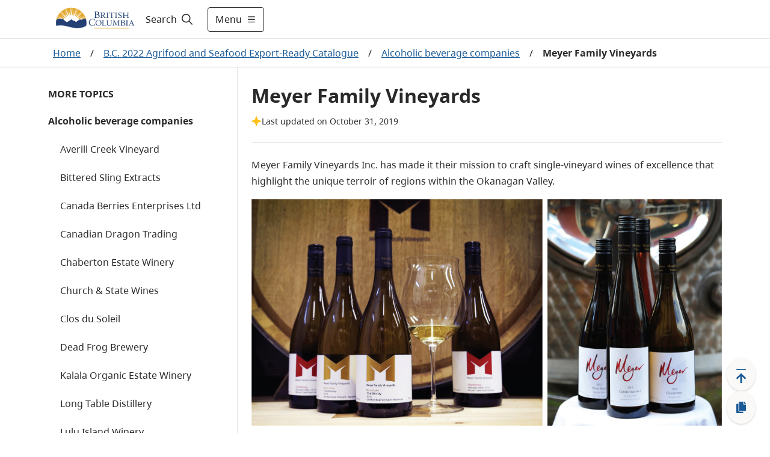

--- FILE ---
content_type: text/html; charset=utf-8
request_url: https://www2.gov.bc.ca/gov/content/export-catalogue/bc-agrifood-seafood-export-catalogue/alcoholic-beverage-companies/meyer-family-vineyards
body_size: 35027
content:
<!DOCTYPE html><html lang="en"><head><meta name="viewport" content="width=device-width"/><meta charSet="utf-8"/><title>Meyer Family Vineyards - Province of British Columbia</title><meta name="title" content="Meyer Family Vineyards"/><meta name="navigaton_title" content="Meyer Family Vineyards"/><meta name="DCTERMS.publisher" content="Province of British Columbia"/><meta name="DCTERMS.created" content="2016-10-31"/><meta name="DCTERMS.modified" content="2019-09-13"/><meta name="DCTERMS:interactiveResource" content="Topic"/><meta name="agriExportCatalogueEnglish_enhancedSearch" content="agriEngSearch"/><meta name="description" content="Meyer Family Vineyards Inc. has made it their mission to craft single-vineyard wines of excellence that highlight the unique terroir of regions within the Okanagan Valley."/><meta name="agriExportCatalogueEnglish_exportCountriesEnglish" content="Japan"/><meta name="agriExportCatalogueEnglish_exportCountriesEnglish" content="Philippines"/><meta name="agriExportCatalogueEnglish_exportCountriesEnglish" content="United Kingdom"/><meta name="agriExportCatalogueEnglish_exportCountriesEnglish" content="USA"/><meta name="agriExportCatalogueEnglish_exportProductsEnglish" content="Wine"/><meta name="agriExportCatalogueEnglish_exportCountriesEnglish" content="China"/><meta name="agriExportCatalogueEnglish_exportMarketsofInterestEnglish" content="Hong Kong"/><meta name="agriExportCatalogueEnglish_exportMarketsofInterestEnglish" content="Singapore"/><meta name="agriExportCatalogueEnglish_exportMarketsofInterestEnglish" content="South Korea"/><meta name="MBCTERMS.subjectCategory" content="Agriculture"/><meta name="CMF_ContentType" content="General Content"/><meta name="DCTERMS.language" content="eng"/><meta name="security_classification" content="Low"/><meta name="DCTERMS.creator" content="Ministry of Agriculture and Food"/><meta name="DCSext.creator" content="Ministry of Agriculture and Food"/><meta name="DCTERMS.audience" content="Business Owners"/><meta name="DCTERMS.audience" content="General Public"/><meta name="DCTERMS.audience" content="Immigrants to British Columbia"/><meta name="DCTERMS.audience" content="Visitors to British Columbia"/><meta name="DCTERMS.subject" content="Exports"/><meta name="security_label" content="Public "/><meta name="DCTERMS.subject" content="Alcoholic beverages"/><meta name="keywords" content="Alcoholic Beverage Exporters"/><meta name="level1" content="Export Catalogue"/><meta name="DCSext.level1" content="Export Catalogue"/><meta name="level1_id" content="B25C20E1909840B5BE1617C2DD267DAE"/><meta name="level2" content="B.C. 2022 Agrifood and Seafood Export-Ready Catalogue"/><meta name="DCSext.level2" content="B.C. 2022 Agrifood and Seafood Export-Ready Catalogue"/><meta name="level2_id" content="6866B64B5C6141718515FD7E672FA305"/><meta name="level3" content="Alcoholic beverage companies"/><meta name="DCSext.level3" content="Alcoholic beverage companies"/><meta name="level3_id" content="C069491CE4C74782A56E8B38E785B5AE"/><meta name="level4" content="Meyer Family Vineyards"/><meta name="DCSext.level4" content="Meyer Family Vineyards"/><meta name="level4_id" content="03016131A3FD4BC0BD214AB1F99AEBFA"/><meta name="current_page" content="Meyer Family Vineyards"/><meta name="DCSext.current_page" content="Meyer Family Vineyards"/><meta name="current_page_id" content="03016131A3FD4BC0BD214AB1F99AEBFA"/><meta name="provinceTitle" content="Province of British Columbia"/><meta name="servicedBy.correlationId" content="b1ff041c-f1e1-4b0e-9e9a-131c2e7de2fc"/><meta name="servicedBy.hostname" content="prod-cmf-metadata-rt-844c646c98-456gl"/><meta name="next-head-count" content="52"/><link rel="preload" href="/_next/static/css/bda850a4f13fb66f.css" as="style"/><link rel="stylesheet" href="/_next/static/css/bda850a4f13fb66f.css" data-n-g=""/><noscript data-n-css=""></noscript><script defer="" nomodule="" src="/_next/static/chunks/polyfills-5cd94c89d3acac5f.js"></script><script src="/_next/static/chunks/webpack-870f63bd7e4042a7.js" defer=""></script><script src="/_next/static/chunks/framework-5f4595e5518b5600.js" defer=""></script><script src="/_next/static/chunks/main-de20acb86f4ab43c.js" defer=""></script><script src="/_next/static/chunks/pages/_app-43dec0f5c60a4e4e.js" defer=""></script><script src="/_next/static/chunks/cb1608f2-afcf815484df92a8.js" defer=""></script><script src="/_next/static/chunks/29107295-fbcfe2172188e46f.js" defer=""></script><script src="/_next/static/chunks/e8d06ead-92097c26217be39d.js" defer=""></script><script src="/_next/static/chunks/b637e9a5-91b80ce9cda3124b.js" defer=""></script><script src="/_next/static/chunks/75fc9c18-c2ffd8d428a8879e.js" defer=""></script><script src="/_next/static/chunks/f357f4e3-0f9739009a939743.js" defer=""></script><script src="/_next/static/chunks/621-32b9140f2424f452.js" defer=""></script><script src="/_next/static/chunks/102-30abf4cf40a02300.js" defer=""></script><script src="/_next/static/chunks/284-4526acd70b77e16e.js" defer=""></script><script src="/_next/static/chunks/722-48ed10090c75fc7e.js" defer=""></script><script src="/_next/static/chunks/pages/gov/content/%5B%5B...slug%5D%5D-b873eb741503bba3.js" defer=""></script><script src="/_next/static/rbhobA76zSmYW3Yc7s04s/_buildManifest.js" defer=""></script><script src="/_next/static/rbhobA76zSmYW3Yc7s04s/_ssgManifest.js" defer=""></script><script src="/_next/static/rbhobA76zSmYW3Yc7s04s/_middlewareManifest.js" defer=""></script><style data-styled="" data-styled-version="5.3.1">.cRWfYA{z-index:1;display:-webkit-box;display:-webkit-flex;display:-ms-flexbox;display:flex;-webkit-align-items:center;-webkit-box-align:center;-ms-flex-align:center;align-items:center;width:100%;}/*!sc*/
.cRWfYA .hide{display:none;}/*!sc*/
.cRWfYA #header-search-button:hover{-webkit-text-decoration:underline;text-decoration:underline;}/*!sc*/
.cRWfYA label{cursor:pointer;font-size:16px;color:#201F1E;}/*!sc*/
.cRWfYA label:hover{-webkit-text-decoration:underline;text-decoration:underline;}/*!sc*/
.cRWfYA label svg{padding-left:5px;}/*!sc*/
.cRWfYA form{width:100%;margin:0 auto;display:-webkit-box;display:-webkit-flex;display:-ms-flexbox;display:flex;padding-right:0.5rem;}/*!sc*/
.cRWfYA form input{-webkit-flex:1;-ms-flex:1;flex:1;border:1px solid #2E5DD7;position:relative;}/*!sc*/
.cRWfYA form input > .fas.fa-check{position:absolute;top:0;right:0;}/*!sc*/
.cRWfYA form input:focus{outline:#2E5DD7;}/*!sc*/
.cRWfYA form button{-webkit-flex:0 0 auto;-ms-flex:0 0 auto;flex:0 0 auto;cursor:pointer;margin-right:8px;}/*!sc*/
.cRWfYA form .show{display:-webkit-box;display:-webkit-flex;display:-ms-flexbox;display:flex;-webkit-align-items:center;-webkit-box-align:center;-ms-flex-align:center;align-items:center;}/*!sc*/
.cRWfYA form .hide{display:none;}/*!sc*/
.cRWfYA .header-search-icon{padding:15px;}/*!sc*/
.cRWfYA .input-search-icon{position:absolute;top:1rem;right:1rem;}/*!sc*/
.cRWfYA .transparent-button{border:none;background-color:transparent;cursor:pointer;}/*!sc*/
.cRWfYA .transparent-button:focus{outline:1px solid #2E5DD7;}/*!sc*/
.cRWfYA .transparent-button a{-webkit-text-decoration:none;text-decoration:none;color:#292929;}/*!sc*/
@media (max-width:767px){.cRWfYA label{padding-left:8px;}.cRWfYA form{-webkit-flex:1;-ms-flex:1;flex:1;}.cRWfYA input{border-radius:5px 0 0 5px;}.cRWfYA input:focus{outline:none;}}/*!sc*/
@media (max-width:991px){.cRWfYA form input{width:100px;}}/*!sc*/
data-styled.g1[id="sc-2212a760-0"]{content:"cRWfYA,"}/*!sc*/
.cEHGbx .alert{color:#fff;}/*!sc*/
.cEHGbx .alert .container{margin-left:auto;margin-right:auto;padding:10px 0;max-width:1120px;display:-webkit-box;display:-webkit-flex;display:-ms-flexbox;display:flex;-webkit-align-items:center;-webkit-box-align:center;-ms-flex-align:center;align-items:center;gap:16px;}/*!sc*/
.cEHGbx .alert .container img{margin-left:20px;width:24px;height:24px;}/*!sc*/
.cEHGbx .alert .container .content{-webkit-flex:1;-ms-flex:1;flex:1;}/*!sc*/
.cEHGbx .alert .container .content p{margin:0;text-align:left !important;}/*!sc*/
.cEHGbx .alert .container .content p a{color:#fff;font-weight:700;}/*!sc*/
.cEHGbx .alert .container .dismiss{cursor:pointer;margin-right:20px;}/*!sc*/
.cEHGbx .alert .container .dismiss img{width:16px;height:16px;}/*!sc*/
.cEHGbx .alert.alert-danger{background-color:#D8292F;}/*!sc*/
.cEHGbx .alert.alert-info{background-color:#013366;}/*!sc*/
.cEHGbx .alert.alert-success{background-color:#2E8540;}/*!sc*/
.cEHGbx .alert.alert-black{background-color:#2D2D2D;}/*!sc*/
.cEHGbx .alert-toggle-mobile{cursor:pointer;}/*!sc*/
.cEHGbx .alert-toggle-mobile .container{-webkit-align-items:center;-webkit-box-align:center;-ms-flex-align:center;align-items:center;}/*!sc*/
.cEHGbx .alert-toggle-mobile .container .content{padding-top:0;}/*!sc*/
@media (max-width:1199px){.cEHGbx .alert .container{margin:0px 32px;}.cEHGbx .alert .container img{margin:0;}.cEHGbx .alert .container .dismiss{margin:0;}}/*!sc*/
@media (max-width:576px){.cEHGbx .alert .container{margin:0px 16px;}}/*!sc*/
@media (min-width:1200px){.cEHGbx .alert .container img{margin:0;}.cEHGbx .alert .container .dismiss{margin:0;}}/*!sc*/
@media (min-width:768px){.cEHGbx .alert-toggle-mobile{display:none;}}/*!sc*/
data-styled.g4[id="sc-f77f9f43-0"]{content:"cEHGbx,"}/*!sc*/
.fxXPEO{display:-webkit-box;display:-webkit-flex;display:-ms-flexbox;display:flex;color:#292929;-webkit-text-decoration:none;text-decoration:none;padding:8px 16px;-webkit-align-items:center;-webkit-box-align:center;-ms-flex-align:center;align-items:center;font-size:16px;min-height:35px;}/*!sc*/
.fxXPEO .icon{display:-webkit-box;display:-webkit-flex;display:-ms-flexbox;display:flex;margin-right:8px;-webkit-flex:0 0 32px;-ms-flex:0 0 32px;flex:0 0 32px;}/*!sc*/
.fxXPEO .icon-hover{display:none;-webkit-flex:0 0 32px;-ms-flex:0 0 32px;flex:0 0 32px;}/*!sc*/
.fxXPEO:hover{color:#292929;-webkit-text-decoration:underline;text-decoration:underline;background-color:#EDEBE9;}/*!sc*/
.fxXPEO:hover .icon-hover{display:-webkit-box;display:-webkit-flex;display:-ms-flexbox;display:flex;margin-right:8px;}/*!sc*/
.fxXPEO:hover .icon{display:none;}/*!sc*/
.fxXPEO:focus{color:#292929;-webkit-text-decoration:underline;text-decoration:underline;outline:1px solid #2E5DD7;}/*!sc*/
data-styled.g5[id="sc-c0611d6-0"]{content:"fxXPEO,"}/*!sc*/
.bqEpsD{width:100vw;z-index:1;font-size:18px;height:100vh;background-color:white;overflow-y:scroll;margin:0;border-top:1px solid #D9D9D9;-webkit-transition:-webkit-transform .5s ease,max-width .5s ease;-webkit-transition:transform .5s ease,max-width .5s ease;transition:transform .5s ease,max-width .5s ease;position:absolute;}/*!sc*/
.bqEpsD .header-menu-container{max-width:1120px;margin:auto;display:-webkit-box;display:-webkit-flex;display:-ms-flexbox;display:flex;padding:32px;background-color:white;padding-bottom:200px;}/*!sc*/
.bqEpsD .header-menu-container h2{margin-top:0;}/*!sc*/
.bqEpsD .header-menu-container ul{margin:0;padding:0;}/*!sc*/
.bqEpsD .header-menu-container ul li{list-style:none;margin-bottom:0;}/*!sc*/
.bqEpsD .find-information-menu{-webkit-flex:1 1 80%;-ms-flex:1 1 80%;flex:1 1 80%;padding-right:40px;}/*!sc*/
.bqEpsD .find-information-menu ul{-webkit-columns:2 auto;columns:2 auto;}/*!sc*/
.bqEpsD .find-information-menu ul li{-webkit-break-inside:avoid-column;break-inside:avoid-column;}/*!sc*/
.bqEpsD .more-menu{border-left:1px solid #D9D9D9;padding-left:40px;}/*!sc*/
.bqEpsD.slide-in{-webkit-transform:translateX(0);-ms-transform:translateX(0);transform:translateX(0);-webkit-transform:translateX(0);max-width:100%;}/*!sc*/
.bqEpsD.slide-out{-webkit-transform:translateX(100vw);-ms-transform:translateX(100vw);transform:translateX(100vw);-webkit-transform:translateX(100vw);max-width:0;}/*!sc*/
.bqEpsD.slide-out .header-menu-container{visibility:hidden;}/*!sc*/
@media (max-width:991px){.bqEpsD .header-menu-container{display:block;padding:32px 16px;padding-bottom:200px;}.bqEpsD .find-information-menu{padding-right:0;padding-bottom:24px;}.bqEpsD .find-information-menu ul{-webkit-columns:initial;columns:initial;}.bqEpsD .more-menu{border-left:0;border-top:1px solid #D9D9D9;padding-left:0;padding-top:24px;}}/*!sc*/
data-styled.g6[id="sc-29c29c8a-0"]{content:"bqEpsD,"}/*!sc*/
.kiKcNJ span{display:-webkit-box;display:-webkit-flex;display:-ms-flexbox;display:flex;-webkit-align-items:center;-webkit-box-align:center;-ms-flex-align:center;align-items:center;}/*!sc*/
.kiKcNJ .show-menu svg{margin-left:8px;width:16px;height:16px;}/*!sc*/
.kiKcNJ .hide-menu svg{margin-left:8px;width:8px;height:8px;}/*!sc*/
@media (max-width:575px){.kiKcNJ{padding:12px !important;}.kiKcNJ .show-menu svg,.kiKcNJ .hide-menu svg{width:16px;height:16px;margin:0;}.kiKcNJ .text{display:none;}}/*!sc*/
data-styled.g7[id="sc-d286223a-0"]{content:"kiKcNJ,"}/*!sc*/
.cyZPGn{top:0px;height:auto;-webkit-transition:all 0.2s ease;transition:all 0.2s ease;z-index:99;position:-webkit-sticky;position:sticky;}/*!sc*/
.cyZPGn.header__hide{top:0px;position:-webkit-sticky;position:sticky;}/*!sc*/
.cyZPGn .header__container{background-color:white;width:100%;border-bottom:1px solid #D9D9D9;}/*!sc*/
.cyZPGn header{position:relative;}/*!sc*/
.cyZPGn header .header__main{display:-webkit-box;display:-webkit-flex;display:-ms-flexbox;display:flex;max-width:1120px;-webkit-box-pack:justify;-webkit-justify-content:space-between;-ms-flex-pack:justify;justify-content:space-between;height:64px;}/*!sc*/
@media (max-width:575px){.cyZPGn header .header__main{margin:0 16px;}}/*!sc*/
@media (min-width:576px) and (max-width:1199px){.cyZPGn header .header__main{margin:0 32px;}}/*!sc*/
@media (min-width:1200px){.cyZPGn header .header__main{margin:auto;}}/*!sc*/
.cyZPGn header .header__logo{display:-webkit-box;display:-webkit-flex;display:-ms-flexbox;display:flex;-webkit-align-items:center;-webkit-box-align:center;-ms-flex-align:center;align-items:center;-webkit-box-pack:start;-webkit-justify-content:start;-ms-flex-pack:start;justify-content:start;}/*!sc*/
.cyZPGn header .header__logo img.logo{max-height:60px;}/*!sc*/
.cyZPGn header .header__logo a.header-title{padding-left:1rem;font-size:1.5rem;display:-webkit-box;display:-webkit-flex;display:-ms-flexbox;display:flex;-webkit-align-items:center;-webkit-box-align:center;-ms-flex-align:center;align-items:center;color:#fff;-webkit-text-decoration:none;text-decoration:none;}/*!sc*/
.cyZPGn header .header__logo a.header-title:hover{-webkit-text-decoration:underline;text-decoration:underline;}/*!sc*/
.cyZPGn header .header__access{display:inline;height:0;position:absolute;width:0;z-index:9;font-size:16px;}/*!sc*/
.cyZPGn header .header__access ul{padding-left:10px;list-style:none;}/*!sc*/
.cyZPGn header .header__access ul li a{margin:0 0 0 -5000px;width:120px;padding:2px;position:absolute;top:3px;}/*!sc*/
.cyZPGn header .header__access ul li a:focus{margin-left:-10px;background-color:white;}/*!sc*/
.cyZPGn header .header__right{display:-webkit-box;display:-webkit-flex;display:-ms-flexbox;display:flex;-webkit-flex:1;-ms-flex:1;flex:1;}/*!sc*/
.cyZPGn .header__search--basic{display:-webkit-box;display:-webkit-flex;display:-ms-flexbox;display:flex;}/*!sc*/
.cyZPGn .header-right{display:-webkit-box;display:-webkit-flex;display:-ms-flexbox;display:flex;-webkit-align-items:center;-webkit-box-align:center;-ms-flex-align:center;align-items:center;-webkit-flex:1 1 auto;-ms-flex:1 1 auto;flex:1 1 auto;-webkit-box-pack:end;-webkit-justify-content:end;-ms-flex-pack:end;justify-content:end;}/*!sc*/
.cyZPGn .header-menu-button{width:auto;}/*!sc*/
.cyZPGn .header-right-expanded{-webkit-flex:1;-ms-flex:1;flex:1;}/*!sc*/
.cyZPGn .header-right-expanded button.alerts-button{display:none;}/*!sc*/
.cyZPGn .header-right-expanded .header__search--basic{-webkit-flex:1;-ms-flex:1;flex:1;}/*!sc*/
.cyZPGn button.alerts-button{display:-webkit-box;display:-webkit-flex;display:-ms-flexbox;display:flex;background-color:transparent;border-width:0;cursor:pointer;-webkit-align-items:center;-webkit-box-align:center;-ms-flex-align:center;align-items:center;padding:0;-webkit-flex:0 0 auto;-ms-flex:0 0 auto;flex:0 0 auto;-webkit-box-pack:center;-webkit-justify-content:center;-ms-flex-pack:center;justify-content:center;margin:0 8px;width:24px;height:24px;border-radius:24px;}/*!sc*/
.cyZPGn button.alerts-button:focus{border:1px solid #2E5DD7;}/*!sc*/
.cyZPGn button.alerts-button svg{padding:0;}/*!sc*/
.cyZPGn button.alerts-button.danger svg{color:#D8292F;}/*!sc*/
.cyZPGn button.alerts-button.danger svg:hover{color:#DF5C60;}/*!sc*/
.cyZPGn button.alerts-button.info svg{color:#013366;}/*!sc*/
.cyZPGn button.alerts-button.info svg:hover{color:#38598A;}/*!sc*/
.cyZPGn button.alerts-button.success svg{color:#2E8540;}/*!sc*/
.cyZPGn button.alerts-button.success svg:hover{color:#569B64;}/*!sc*/
.cyZPGn button.alerts-button.black svg{color:#000000;}/*!sc*/
.cyZPGn button.alerts-button.black svg:hover{color:#000000;}/*!sc*/
.cyZPGn .header-menu{position:relative;overflow-x:clip;}/*!sc*/
@media(max-width:991px){.cyZPGn header .header__main{margin:0 32px;}.cyZPGn .search-expanded .header__logo{display:none;}}/*!sc*/
@media (max-width:575px){.cyZPGn header .header__main{margin:0 16px;}.cyZPGn header .header__logo img.logo{max-height:50px;}.cyZPGn .header-menu-button{width:auto;}}/*!sc*/
data-styled.g8[id="sc-4377a60f-0"]{content:"cyZPGn,"}/*!sc*/
.hICLDM div.floatingWidget{position:fixed;right:0;bottom:0;z-index:11;display:-webkit-box;display:-webkit-flex;display:-ms-flexbox;display:flex;-webkit-flex-direction:row-reverse;-ms-flex-direction:row-reverse;flex-direction:row-reverse;padding:15px 20px 15px 15px;-webkit-align-items:flex-end;-webkit-box-align:flex-end;-ms-flex-align:flex-end;align-items:flex-end;}/*!sc*/
.hICLDM div.floatingWidget .floatingWidget__buttonGroup{display:-webkit-box;display:-webkit-flex;display:-ms-flexbox;display:flex;-webkit-flex-direction:column;-ms-flex-direction:column;flex-direction:column;-webkit-align-items:center;-webkit-box-align:center;-ms-flex-align:center;align-items:center;-webkit-flex:0 0 56px;-ms-flex:0 0 56px;flex:0 0 56px;height:110px;gap:15px;}/*!sc*/
.hICLDM div.floatingWidget .floatingWidget__buttonGroup--home{height:47.5px;}/*!sc*/
.hICLDM div.floatingWidget .floatingWidget__buttonGroup .floatingWidget__buttonGroup__button{color:#1A5A96;font-size:21px;text-align:center;cursor:pointer;border:none;display:-webkit-box;display:-webkit-flex;display:-ms-flexbox;display:flex;-webkit-box-pack:center;-webkit-justify-content:center;-ms-flex-pack:center;justify-content:center;-webkit-align-items:center;-webkit-box-align:center;-ms-flex-align:center;align-items:center;-webkit-flex:1;-ms-flex:1;flex:1;width:48px;background:#FAF9F8;box-shadow:0px 0.3px 0.9px rgba(0,0,0,0.1),0px 1.6px 3.6px rgba(0,0,0,0.13);border-radius:50%;}/*!sc*/
.hICLDM div.floatingWidget .floatingWidget__buttonGroup .floatingWidget__buttonGroup__button--backToTop svg{position:relative;top:3px;}/*!sc*/
.hICLDM div.floatingWidget .floatingWidget__buttonGroup .floatingWidget__buttonGroup__button:hover{background-color:#EDEBE9;}/*!sc*/
.hICLDM div.floatingWidget .floatingWidget__buttonGroup .floatingWidget__buttonGroup__button:focus{background-color:#EDEBE9;border:1px solid #2E5DD7;}/*!sc*/
.hICLDM div.floatingWidget .floatingWidget__buttonGroup--permalink svg{position:relative;}/*!sc*/
.hICLDM div.floatingWidget .floatingWidget__shareFlyout{background-color:#fff;border:1px solid #B9B9B9;padding:12px;border-radius:3px;max-width:300px;margin-right:12px;box-shadow:0 3px 6pt #00000029;}/*!sc*/
.hICLDM div.floatingWidget .floatingWidget__shareFlyout span{font-weight:bold;}/*!sc*/
.hICLDM div.floatingWidget .floatingWidget__shareFlyout input{margin:12px 0;width:95%;height:36px;}/*!sc*/
.hICLDM div.floatingWidget .floatingWidget__shareFlyout .floatingWidget__shareFlyout__buttonGroup{display:-webkit-box;display:-webkit-flex;display:-ms-flexbox;display:flex;-webkit-flex-direction:row;-ms-flex-direction:row;flex-direction:row;-webkit-box-pack:end;-webkit-justify-content:flex-end;-ms-flex-pack:end;justify-content:flex-end;}/*!sc*/
.hICLDM div.floatingWidget .floatingWidget__shareFlyout .floatingWidget__shareFlyout__buttonGroup button{font-size:16px;line-height:unset;width:75px;height:34px;margin-right:10px;padding:6px 10px;}/*!sc*/
.hICLDM div.floatingWidget .floatingWidget__buttonGroup__button--backToTop .move-icon-hover{display:none;}/*!sc*/
.hICLDM div.floatingWidget .floatingWidget__buttonGroup__button--backToTop .move-icon{display:inline;}/*!sc*/
.hICLDM div.floatingWidget .floatingWidget__buttonGroup__button--backToTop:hover .move-icon-hover{display:inline;}/*!sc*/
.hICLDM div.floatingWidget .floatingWidget__buttonGroup__button--backToTop:hover .move-icon{display:none;}/*!sc*/
.hICLDM div.floatingWidget .floatingWidget__buttonGroup__button--backToTop svg{min-width:-webkit-fit-content;min-width:-moz-fit-content;min-width:fit-content;}/*!sc*/
.hICLDM div.floatingWidget .floatingWidget__buttonGroup__button--permalink .copy-icon-hover{display:none;}/*!sc*/
.hICLDM div.floatingWidget .floatingWidget__buttonGroup__button--permalink .copy-icon{display:inline;}/*!sc*/
.hICLDM div.floatingWidget .floatingWidget__buttonGroup__button--permalink:hover .copy-icon-hover{display:inline;}/*!sc*/
.hICLDM div.floatingWidget .floatingWidget__buttonGroup__button--permalink:hover .copy-icon{display:none;}/*!sc*/
.hICLDM div.floatingWidget .floatingWidget__buttonGroup__button--permalink svg{min-width:-webkit-fit-content;min-width:-moz-fit-content;min-width:fit-content;}/*!sc*/
data-styled.g10[id="sc-8bc2b6a7-0"]{content:"hICLDM,"}/*!sc*/
.idkhmr .container{padding:15px 0;border:solid 1px #cccccc;background:#FFFFFF 0% 0% no-repeat padding-box;display:-webkit-box;display:-webkit-flex;display:-ms-flexbox;display:flex;-webkit-box-pack:center;-webkit-justify-content:center;-ms-flex-pack:center;justify-content:center;-webkit-align-items:center;-webkit-box-align:center;-ms-flex-align:center;align-items:center;}/*!sc*/
.idkhmr .container span{color:#003366;font-weight:bold;text-align:center;}/*!sc*/
.idkhmr .thankyou__text{padding:9px 0;}/*!sc*/
.idkhmr .btn-yes,.idkhmr .btn-no{margin-left:20px;}/*!sc*/
.idkhmr .btn-submit{margin:auto;display:block;}/*!sc*/
.idkhmr .feedback-reason{margin:5px 0;}/*!sc*/
.idkhmr .feedback-reason label{margin-left:20px;display:block;}/*!sc*/
.idkhmr .feedback-reason input{float:left;margin-top:6px;}/*!sc*/
.idkhmr p{font-weight:bold;}/*!sc*/
@media (max-width:767px){.idkhmr .container{display:block;padding:15px;}.idkhmr .container .didYouFind__text{display:-webkit-box;display:-webkit-flex;display:-ms-flexbox;display:flex;-webkit-box-pack:center;-webkit-justify-content:center;-ms-flex-pack:center;justify-content:center;}.idkhmr .container .didYouFind__buttons{display:-webkit-box;display:-webkit-flex;display:-ms-flexbox;display:flex;-webkit-box-pack:center;-webkit-justify-content:center;-ms-flex-pack:center;justify-content:center;margin-top:10px;}.idkhmr .container .didYouFind__reasons{width:-webkit-fit-content;width:-moz-fit-content;width:fit-content;margin:0 auto;}.idkhmr .container .thankyou__text{display:-webkit-box;display:-webkit-flex;display:-ms-flexbox;display:flex;-webkit-box-pack:center;-webkit-justify-content:center;-ms-flex-pack:center;justify-content:center;}}/*!sc*/
data-styled.g11[id="sc-7991dac4-0"]{content:"idkhmr,"}/*!sc*/
.jPfNrD{background-color:#292929;color:#FAF9F8;font-size:14px;line-height:21px;border-top:4px solid #FCBA19;border-bottom:4px solid #FCBA19;}/*!sc*/
.jPfNrD.granville-theme{border-top:4px solid #373535;border-bottom:4px solid #373535;}/*!sc*/
.jPfNrD .landAcknowledgement__container{max-width:1120px;margin:auto;padding:32px 16px;}/*!sc*/
.jPfNrD .landAcknowledgement__container p{margin:0;}/*!sc*/
@media (min-width:576px){.jPfNrD .landAcknowledgement__container{padding:32px;}}/*!sc*/
@media (min-width:992px){}/*!sc*/
data-styled.g12[id="sc-119f5479-0"]{content:"jPfNrD,"}/*!sc*/
.cJNewr{padding-bottom:100px;}/*!sc*/
.cJNewr footer{max-width:1120px;margin:auto;font-size:14px;color:#464341;line-height:21px;padding:16px;}/*!sc*/
.cJNewr footer ul{list-style-type:none;padding:0;}/*!sc*/
.cJNewr footer ul a{-webkit-text-decoration:underline;text-decoration:underline;color:#464341;}/*!sc*/
.cJNewr footer ul a:hover{-webkit-text-decoration:underline;text-decoration:underline;color:#605E5C;}/*!sc*/
.cJNewr footer .footer-link-grey{color:#464341;}/*!sc*/
.cJNewr footer .container{display:-webkit-box;display:-webkit-flex;display:-ms-flexbox;display:flex;gap:32px;-webkit-box-pack:justify;-webkit-justify-content:space-between;-ms-flex-pack:justify;justify-content:space-between;}/*!sc*/
.cJNewr footer .container .contact{-webkit-flex:0 0 50%;-ms-flex:0 0 50%;flex:0 0 50%;}/*!sc*/
.cJNewr footer .container .contact .logo{height:56px;}/*!sc*/
.cJNewr footer .container .contact p{margin:16px 0 0 0;}/*!sc*/
.cJNewr footer .container .contact p a{-webkit-text-decoration:underline;text-decoration:underline;color:#464341;}/*!sc*/
.cJNewr footer .container .contact p a:hover{-webkit-text-decoration:underline;text-decoration:underline;color:#605E5C;}/*!sc*/
.cJNewr footer .container .more-info{-webkit-flex:0 0 auto;-ms-flex:0 0 auto;flex:0 0 auto;}/*!sc*/
.cJNewr footer .container .more-info h2{text-transform:uppercase;font-size:14px;line-height:24px;margin:16px 0;}/*!sc*/
.cJNewr footer .container .more-info ul{-webkit-columns:2;columns:2;margin:0 0 16px 0;gap:48px;}/*!sc*/
.cJNewr footer .container .more-info ul li{width:160px;margin-bottom:16px;-webkit-text-decoration:underline;text-decoration:underline;}/*!sc*/
.cJNewr footer .bottom{display:-webkit-box;display:-webkit-flex;display:-ms-flexbox;display:flex;-webkit-box-pack:justify;-webkit-justify-content:space-between;-ms-flex-pack:justify;justify-content:space-between;border-top:1px solid #013366;padding-top:32px;margin-top:32px;}/*!sc*/
@media (max-width:575px){.cJNewr footer .container{-webkit-flex-direction:column;-ms-flex-direction:column;flex-direction:column;gap:0;}.cJNewr footer .container .more-info h2{margin-top:24px;}.cJNewr footer .container .more-info ul li{width:unset;}.cJNewr .copyright{margin-top:-16px;}}/*!sc*/
@media (min-width:576px){.cJNewr footer{padding:32px;}}/*!sc*/
@media (max-width:767px){.cJNewr footer .container .more-info ul li{width:unset;}}/*!sc*/
@media (min-width:992px){.cJNewr footer{padding-top:56px;}}/*!sc*/
@media (max-width:1120px){.cJNewr footer .container .more-info ul li{width:unset;}.cJNewr footer .bottom{-webkit-flex-direction:column;-ms-flex-direction:column;flex-direction:column;}}/*!sc*/
data-styled.g13[id="sc-4ab246b9-0"]{content:"cJNewr,"}/*!sc*/
.drDTsU{margin-bottom:24px;background-color:#FFFFFF;border-radius:4px;border:1px solid #FAF9F8;box-shadow:0px 3.2px 7.20px 0px #00000021;}/*!sc*/
.drDTsU a{-webkit-text-decoration:underline;text-decoration:underline;}/*!sc*/
.drDTsU a span{-webkit-text-decoration:none;text-decoration:none;}/*!sc*/
.drDTsU li{margin-bottom:8px;}/*!sc*/
.drDTsU li svg{display:none;}/*!sc*/
.drDTsU h2.banner{margin-top:0;margin-bottom:0;color:#292929;font-size:20px;background-color:#F6F9FC;padding:12px 24px;}/*!sc*/
.drDTsU p{margin-top:0;}/*!sc*/
.drDTsU .relatedLinks__links{margin:0px;padding-left:0;}/*!sc*/
.drDTsU .relatedLinks__links li{list-style:none;}/*!sc*/
.drDTsU .relatedLinks__links li a{font-weight:bold;}/*!sc*/
.drDTsU .relatedLinks_lists{color:#1A5A96;-webkit-text-decoration:underline;text-decoration:underline;font-size:16px;}/*!sc*/
.drDTsU .relatedLinks_lists:hover{color:#2378c7;}/*!sc*/
.drDTsU .relatedLinks_lists .space{display:none;}/*!sc*/
.drDTsU .relatedLinks__content{display:block;gap:15px;color:#464341;font-size:16px;padding:16px 24px 24px;}/*!sc*/
.drDTsU .relatedLinks__content *:last-child{margin-bottom:0px;}/*!sc*/
.drDTsU .relatedLinks__content .relatedLinks__intro{-webkit-flex:1 1 50%;-ms-flex:1 1 50%;flex:1 1 50%;}/*!sc*/
.drDTsU .relatedLinks__content .relatedLinks__intro *:last-child{margin-bottom:0px;}/*!sc*/
.drDTsU .relatedLinks__content .relatedLinks__intro .row{-webkit-column-gap:24px;column-gap:24px;}/*!sc*/
.drDTsU .relatedLinks__content .relatedLinks__links{-webkit-flex:1 1 50%;-ms-flex:1 1 50%;flex:1 1 50%;}/*!sc*/
.drDTsU .relatedLinks__content ul li:last-child{margin-bottom:0;}/*!sc*/
.drDTsU .relatedLinks__content ul{padding-left:24px;}/*!sc*/
.drDTsU .ulWithoutIntro{margin-top:0;}/*!sc*/
.drDTsU .three-col,.drDTsU .two-col,.drDTsU .two-col-left,.drDTsU .two-col-right{display:block !important;margin-bottom:16px;}/*!sc*/
.drDTsU .three-col div,.drDTsU .two-col div,.drDTsU .two-col-left div,.drDTsU .two-col-right div{width:100% !important;max-width:100% !important;}/*!sc*/
.drDTsU .three-col > *:not(:last-child),.drDTsU .two-col > *:not(:last-child),.drDTsU .two-col-left > *:not(:last-child),.drDTsU .two-col-right > *:not(:last-child){margin-bottom:16px;}/*!sc*/
.drDTsU .three-col h2:first-child,.drDTsU .two-col h2:first-child,.drDTsU .two-col-left h2:first-child,.drDTsU .two-col-right h2:first-child,.drDTsU .three-col h3:first-child,.drDTsU .two-col h3:first-child,.drDTsU .two-col-left h3:first-child,.drDTsU .two-col-right h3:first-child,.drDTsU .three-col h4:first-child,.drDTsU .two-col h4:first-child,.drDTsU .two-col-left h4:first-child,.drDTsU .two-col-right h4:first-child{margin-block-start:0em;}/*!sc*/
.drDTsU .two-col > *:not(:last-child),.drDTsU .two-col-left > *:not(:last-child),.drDTsU .two-col-right > *:not(:last-child),.drDTsU .three-col > *:not(:last-child){padding-right:0rem !important;}/*!sc*/
.drDTsU .three-col.show-navigation{display:block !important;}/*!sc*/
.drDTsU .three-col.show-navigation > div{margin-bottom:16px;}/*!sc*/
@media (max-width:767px){.drDTsU body{background-color:#F3F2F1;}}/*!sc*/
@media (min-width:768px){.drDTsU .relatedLinks__content{gap:8px;}.drDTsU body{background-color:#F3F2F1;}.drDTsU .two-col,.drDTsU .two-col-left,.drDTsU .two-col-right{display:-webkit-box !important;display:-webkit-flex !important;display:-ms-flexbox !important;display:flex !important;}.drDTsU .two-col > *:not(:last-child),.drDTsU .two-col-left > *:not(:last-child),.drDTsU .two-col-right > *:not(:last-child){margin-bottom:0px;}}/*!sc*/
@media (min-width:992px){.drDTsU{border-radius:4px;}.drDTsU .relatedLinks__content{gap:48px;}.drDTsU body{background-color:#F3F2F1;}.drDTsU .three-col{display:-webkit-box !important;display:-webkit-flex !important;display:-ms-flexbox !important;display:flex !important;}.drDTsU .three-col > *:not(:last-child){margin-bottom:0px;}}/*!sc*/
@media (max-width:576px){.drDTsU h2,.drDTsU h2.banner{padding:12px 16px;}.drDTsU .relatedLinks__content{padding:16px 16px 24px;}}/*!sc*/
data-styled.g33[id="sc-2b15949a-0"]{content:"drDTsU,"}/*!sc*/
.hgXFlr{font-family:'BC Sans';font-style:normal;font-weight:400;font-size:16px;line-height:27px;color:#464341;width:100%;margin-top:32px;}/*!sc*/
.hgXFlr > *:last-child,.hgXFlr > *:last-child > *:last-child{margin-bottom:0;}/*!sc*/
.hgXFlr .two-col,.hgXFlr .two-col-left,.hgXFlr .two-col-right,.hgXFlr .three-col{display:-webkit-box;display:-webkit-flex;display:-ms-flexbox;display:flex;-webkit-flex-direction:row;-ms-flex-direction:row;flex-direction:row;-webkit-column-gap:24px;column-gap:24px;}/*!sc*/
.hgXFlr .two-col img,.hgXFlr .two-col-left img,.hgXFlr .two-col-right img,.hgXFlr .three-col img{height:auto !important;}/*!sc*/
.hgXFlr .two-col p:first-child,.hgXFlr .two-col-left p:first-child,.hgXFlr .two-col-right p:first-child,.hgXFlr .three-col p:first-child{margin-top:0;}/*!sc*/
.hgXFlr .two-col .iframe-video-embed[width='1120px'][height='630px'] .embed-responsive,.hgXFlr .two-col-left .iframe-video-embed[width='1120px'][height='630px'] .embed-responsive,.hgXFlr .two-col-right .iframe-video-embed[width='1120px'][height='630px'] .embed-responsive,.hgXFlr .three-col .iframe-video-embed[width='1120px'][height='630px'] .embed-responsive,.hgXFlr .two-col .iframe-video-embed[width='640px'][height='360px'] .embed-responsive,.hgXFlr .two-col-left .iframe-video-embed[width='640px'][height='360px'] .embed-responsive,.hgXFlr .two-col-right .iframe-video-embed[width='640px'][height='360px'] .embed-responsive,.hgXFlr .three-col .iframe-video-embed[width='640px'][height='360px'] .embed-responsive,.hgXFlr .two-col .iframe-video-embed[width='560px'][height='315px'] .embed-responsive,.hgXFlr .two-col-left .iframe-video-embed[width='560px'][height='315px'] .embed-responsive,.hgXFlr .two-col-right .iframe-video-embed[width='560px'][height='315px'] .embed-responsive,.hgXFlr .three-col .iframe-video-embed[width='560px'][height='315px'] .embed-responsive,.hgXFlr .two-col .iframe-video-embed[width='400px'][height='225px'] .embed-responsive,.hgXFlr .two-col-left .iframe-video-embed[width='400px'][height='225px'] .embed-responsive,.hgXFlr .two-col-right .iframe-video-embed[width='400px'][height='225px'] .embed-responsive,.hgXFlr .three-col .iframe-video-embed[width='400px'][height='225px'] .embed-responsive{padding-bottom:56.25%;}/*!sc*/
.hgXFlr .two-col .iframe-video-embed[width='252px'][height='189px'] .embed-responsive,.hgXFlr .two-col-left .iframe-video-embed[width='252px'][height='189px'] .embed-responsive,.hgXFlr .two-col-right .iframe-video-embed[width='252px'][height='189px'] .embed-responsive,.hgXFlr .three-col .iframe-video-embed[width='252px'][height='189px'] .embed-responsive{padding-bottom:75%;}/*!sc*/
@media (max-width:768px){.hgXFlr .two-col,.hgXFlr .two-col-left,.hgXFlr .two-col-right,.hgXFlr .three-col{-webkit-flex-direction:column;-ms-flex-direction:column;flex-direction:column;}}/*!sc*/
.hgXFlr .two-col > *,.hgXFlr .three-col > *{-webkit-flex:1;-ms-flex:1;flex:1;}/*!sc*/
.hgXFlr .two-col-left .col-1{-webkit-flex:1;-ms-flex:1;flex:1;}/*!sc*/
.hgXFlr .two-col-left .col-2{-webkit-flex:3;-ms-flex:3;flex:3;}/*!sc*/
.hgXFlr .two-col-right .col-1{-webkit-flex:3;-ms-flex:3;flex:3;}/*!sc*/
.hgXFlr .two-col-right .col-2{-webkit-flex:1;-ms-flex:1;flex:1;}/*!sc*/
.hgXFlr .accordion-btn{background-color:#F3F2F1;padding:4px 12px;cursor:pointer;color:#292929;text-transform:lowercase;-webkit-text-decoration:none;text-decoration:none;border-radius:4px;margin:5px 5px 0 5px;border:1px solid #D9D9D9;display:inline-block;}/*!sc*/
.hgXFlr .accordion-btn:hover{-webkit-text-decoration:underline;text-decoration:underline;background-color:#EDEBE9;}/*!sc*/
.hgXFlr .accordion-btn:focus{background-color:#F3F2F1;border:1px solid #2E5DD7;-webkit-text-decoration:none;text-decoration:none;}/*!sc*/
.hgXFlr .accordion-btn::first-letter{text-transform:uppercase;}/*!sc*/
.hgXFlr .accordion-bar{background-color:#F3F2F1;padding:5px 0px;cursor:pointer;display:none;}/*!sc*/
.hgXFlr .accordion-btn-container{margin-top:15px;margin-left:-5px;}/*!sc*/
.hgXFlr .panel{box-sizing:border-box;border:1px solid #E1DFDD !important;border-radius:4px;margin-top:12px;background-color:#FAF9F8;}/*!sc*/
.hgXFlr .panel .panel-heading{padding:8px 16px;position:relative;cursor:pointer;}/*!sc*/
.hgXFlr .panel .panel-heading:focus{outline:1px solid #2E5DD7 !important;}/*!sc*/
.hgXFlr .panel .panel-heading:hover{background-color:#EDEBE9;}/*!sc*/
.hgXFlr .panel .panel-heading h2{font-size:16px;font-family:'BC Sans';font-style:normal;font-weight:700;margin:0;color:#003366;max-width:95%;}/*!sc*/
.hgXFlr .panel .panel-heading h2:hover{-webkit-text-decoration:underline;text-decoration:underline;}/*!sc*/
.hgXFlr .panel .panel-title > p{font-weight:700;color:#003366;max-width:95%;margin:0;}/*!sc*/
.hgXFlr .panel .collapseArrow{position:absolute;top:15px;right:15px;color:#003366;}/*!sc*/
.hgXFlr .panel .collapseArrow::before{border-style:solid;border-width:0.25em 0.25em 0 0;content:'';display:inline-block;height:0.45em;left:0.15em;position:relative;top:0.15em;vertical-align:top;width:0.45em;}/*!sc*/
.hgXFlr .panel .collapseArrow:before{top:0;-webkit-transform:rotate(135deg);-ms-transform:rotate(135deg);transform:rotate(135deg);}/*!sc*/
.hgXFlr .panel .panel-collapse{display:none;}/*!sc*/
.hgXFlr .panel .panel-body{padding:16px;background-color:#ffffff;}/*!sc*/
.hgXFlr .panel .panel-body .panel-text > :first-child{margin-top:0px;}/*!sc*/
.hgXFlr .panel .panel-body .panel-text > :last-child{margin-bottom:0px;}/*!sc*/
.hgXFlr .panel.open .panel-collapse{display:block;}/*!sc*/
.hgXFlr .panel.open .collapseArrow:before{-webkit-transform:rotate(-45deg);-ms-transform:rotate(-45deg);transform:rotate(-45deg);}/*!sc*/
.hgXFlr *[dir="rtl"] .panel .collapseArrow{left:15px;right:initial;}/*!sc*/
.hgXFlr div.callout{background-color:#FAF9F8;padding:16px 24px 16px;margin:16px 0;border:1px #00000080;border-left:8px solid #013366;font-weight:400;font-size:16px;line-height:27px;}/*!sc*/
.hgXFlr div.callout h2,.hgXFlr div.callout h3,.hgXFlr div.callout h4{margin:8px 0px 8px;}/*!sc*/
.hgXFlr div.callout h2:first-child,.hgXFlr div.callout h3:first-child,.hgXFlr div.callout h4:first-child{margin-top:0;}/*!sc*/
.hgXFlr div.callout ol:last-child,.hgXFlr div.callout ul:last-child{margin-bottom:0;}/*!sc*/
.hgXFlr div.callout ol li:last-child,.hgXFlr div.callout ul li:last-child{margin-bottom:0;}/*!sc*/
.hgXFlr div.callout p:first-of-type{margin-top:0;}/*!sc*/
.hgXFlr div.callout p:last-of-type{margin-bottom:0;}/*!sc*/
.hgXFlr div.callout a.btn-primary{padding:4px 8px;}/*!sc*/
.hgXFlr div.callout .three-col,.hgXFlr div.callout .two-col,.hgXFlr div.callout .two-col-left,.hgXFlr div.callout .two-col-right{display:block !important;margin-bottom:16px;-webkit-column-gap:24px;column-gap:24px;}/*!sc*/
.hgXFlr div.callout .three-col div,.hgXFlr div.callout .two-col div,.hgXFlr div.callout .two-col-left div,.hgXFlr div.callout .two-col-right div{width:100% !important;max-width:100% !important;}/*!sc*/
.hgXFlr div.callout .three-col > *:not(:last-child),.hgXFlr div.callout .two-col > *:not(:last-child),.hgXFlr div.callout .two-col-left > *:not(:last-child),.hgXFlr div.callout .two-col-right > *:not(:last-child){margin-bottom:16px;}/*!sc*/
.hgXFlr div.callout .three-col h2:first-child,.hgXFlr div.callout .two-col h2:first-child,.hgXFlr div.callout .two-col-left h2:first-child,.hgXFlr div.callout .two-col-right h2:first-child,.hgXFlr div.callout .three-col h3:first-child,.hgXFlr div.callout .two-col h3:first-child,.hgXFlr div.callout .two-col-left h3:first-child,.hgXFlr div.callout .two-col-right h3:first-child,.hgXFlr div.callout .three-col h4:first-child,.hgXFlr div.callout .two-col h4:first-child,.hgXFlr div.callout .two-col-left h4:first-child,.hgXFlr div.callout .two-col-right h4:first-child{margin-block-start:0em;}/*!sc*/
.hgXFlr div.callout .two-col > *:not(:last-child),.hgXFlr div.callout .two-col-left > *:not(:last-child),.hgXFlr div.callout .two-col-right > *:not(:last-child),.hgXFlr div.callout .three-col > *:not(:last-child){padding-right:0rem !important;}/*!sc*/
.hgXFlr div.callout .three-col.show-navigation{display:block !important;}/*!sc*/
.hgXFlr div.callout .three-col.show-navigation > div{margin-bottom:16px;}/*!sc*/
@media (max-width:575px){.hgXFlr div.callout{padding:16px 16px 16px;}}/*!sc*/
@media (min-width:768px){.hgXFlr div.callout .two-col,.hgXFlr div.callout .two-col-left,.hgXFlr div.callout .two-col-right{display:-webkit-box !important;display:-webkit-flex !important;display:-ms-flexbox !important;display:flex !important;-webkit-flex-direction:row;-ms-flex-direction:row;flex-direction:row;}.hgXFlr div.callout .two-col > *:not(:last-child),.hgXFlr div.callout .two-col-left > *:not(:last-child),.hgXFlr div.callout .two-col-right > *:not(:last-child){margin-bottom:0px;}}/*!sc*/
@media (min-width:992px){.hgXFlr div.callout .three-col{display:-webkit-box !important;display:-webkit-flex !important;display:-ms-flexbox !important;display:flex !important;}.hgXFlr div.callout .three-col > *:not(:last-child){margin-bottom:0px;}}/*!sc*/
.hgXFlr span.flickr_link a{white-space:nowrap;-webkit-text-decoration:none;text-decoration:none;}/*!sc*/
.hgXFlr span.flickr_link a svg{width:7px;height:14px;position:relative;top:6px;padding:3.333px 5.833px 3.333px 7.5px;font-size:13px;-webkit-transition:-webkit-transform 0.3s ease;-webkit-transition:transform 0.3s ease;transition:transform 0.3s ease;}/*!sc*/
.hgXFlr span.flickr_link a path{fill:#1A5A96;}/*!sc*/
.hgXFlr span.flickr_link a:focus{border:1px solid #2E5DD7;}/*!sc*/
.hgXFlr span.flickr_link a:hover{color:#1A5A96;}/*!sc*/
.hgXFlr span.flickr_link a:hover svg{-webkit-transform:translateX(5px);-ms-transform:translateX(5px);transform:translateX(5px);}/*!sc*/
.hgXFlr .embed-responsive{position:relative;display:block;height:0;padding:0;overflow:hidden;}/*!sc*/
.hgXFlr .embed-responsive .embed-responsive-item,.hgXFlr .embed-responsive iframe,.hgXFlr .embed-responsive embed,.hgXFlr .embed-responsive object{position:absolute;top:0;bottom:0;left:0;width:100%;height:100%;border:0;}/*!sc*/
.hgXFlr .embed-responsive.embed-responsive-4by3{padding-bottom:75%;}/*!sc*/
.hgXFlr .embed-responsive.embed-responsive-16by9{padding-bottom:56.25%;}/*!sc*/
.hgXFlr .iframe-video-embed{display:-webkit-box;display:-webkit-flex;display:-ms-flexbox;display:flex;-webkit-flex-direction:column;-ms-flex-direction:column;flex-direction:column;gap:8px;}/*!sc*/
.hgXFlr .iframe-video-embed > h2{font-size:18px !important;line-height:27px !important;margin:0px;text-align:left;}/*!sc*/
.hgXFlr .iframe-video-embed > p{margin:0px;text-align:left;}/*!sc*/
.hgXFlr a.btn-primary,.hgXFlr button.btn-primary{margin-right:5px;-webkit-text-decoration:none;text-decoration:none;}/*!sc*/
data-styled.g38[id="sc-482527c5-0"]{content:"hgXFlr,"}/*!sc*/
.fuPnqr{position:relative;display:-webkit-box;display:-webkit-flex;display:-ms-flexbox;display:flex;overflow:hidden;}/*!sc*/
.fuPnqr .scrollable{overflow-x:auto;-webkit-box-pack:center;-webkit-justify-content:center;-ms-flex-pack:center;justify-content:center;}/*!sc*/
.fuPnqr .scrollable::-webkit-scrollbar-track{background-color:#fff;}/*!sc*/
.fuPnqr .scrollable::-webkit-scrollbar{height:4px;background-color:#fff;}/*!sc*/
.fuPnqr .scrollable::-webkit-scrollbar-thumb{background-color:#E1DFDD;}/*!sc*/
.fuPnqr a{color:#1A5A96;-webkit-text-decoration:underline;text-decoration:underline;padding:8px;}/*!sc*/
.fuPnqr a:hover{background-color:#F3F2F1;}/*!sc*/
.fuPnqr a:focus{outline:1px solid #2E5DD7;}/*!sc*/
.fuPnqr a:active{background-color:#E1DFDD;}/*!sc*/
.fuPnqr .current{color:#292929;font-weight:700;padding:8px;}/*!sc*/
.fuPnqr .chevron{padding:8px;border:none;background-color:white;cursor:pointer;height:37.5px;}/*!sc*/
.fuPnqr .chevron:hover{background-color:#F3F2F1;}/*!sc*/
.fuPnqr .chevron:focus{outline:1px solid #2E5DD7;}/*!sc*/
.fuPnqr .chevron:active{background-color:#E1DFDD;}/*!sc*/
.fuPnqr .chevron img{margin-top:5px;}/*!sc*/
.fuPnqr .chevron.chevron-left img{-webkit-transform:scaleX(-1);-webkit-transform:scaleX(-1);-ms-transform:scaleX(-1);transform:scaleX(-1);}/*!sc*/
.fuPnqr .breadcrumb__container{display:-webkit-box;display:-webkit-flex;display:-ms-flexbox;display:flex;-webkit-align-items:center;-webkit-box-align:center;-ms-flex-align:center;align-items:center;padding:4px 4px 4px 0px;}/*!sc*/
.fuPnqr .breadcrumb__container span{display:-webkit-box;display:-webkit-flex;display:-ms-flexbox;display:flex;-webkit-flex:0 0 auto;-ms-flex:0 0 auto;flex:0 0 auto;-webkit-align-items:center;-webkit-box-align:center;-ms-flex-align:center;align-items:center;}/*!sc*/
.fuPnqr .breadcrumb__container span.separator{padding:8px;}/*!sc*/
.fuPnqr .gradient-left{background:linear-gradient(to right,white 60%,rgba(255,0,0,0));width:80px;height:100%;top:0;left:0;position:absolute;display:none;}/*!sc*/
.fuPnqr .gradient-left.visible{display:-webkit-box;display:-webkit-flex;display:-ms-flexbox;display:flex;-webkit-box-pack:start;-webkit-justify-content:flex-start;-ms-flex-pack:start;justify-content:flex-start;-webkit-align-items:center;-webkit-box-align:center;-ms-flex-align:center;align-items:center;padding-left:1px;}/*!sc*/
.fuPnqr .gradient-left.button-pressed{background:linear-gradient(to right,white 50%,transparent 50%);}/*!sc*/
.fuPnqr .gradient-right{background:linear-gradient(to right,rgba(255,0,0,0),white 40%);width:80px;height:100%;top:0;right:0;position:absolute;display:none;}/*!sc*/
.fuPnqr .gradient-right.visible{display:-webkit-box;display:-webkit-flex;display:-ms-flexbox;display:flex;-webkit-box-pack:end;-webkit-justify-content:flex-end;-ms-flex-pack:end;justify-content:flex-end;-webkit-align-items:center;-webkit-box-align:center;-ms-flex-align:center;align-items:center;padding-right:1px;}/*!sc*/
@media (max-width:991px){.fuPnqr .chevron{display:none;}.fuPnqr .gradient-left{background:linear-gradient(to right,white 30%,rgba(255,0,0,0));}.fuPnqr .gradient-left.visible{padding:0;}.fuPnqr .gradient-right{background:linear-gradient(to right,rgba(255,0,0,0),white 70%);}.fuPnqr .gradient-right.visible{padding:0;}}/*!sc*/
@media (max-width:767px){.fuPnqr .gradient-left,.fuPnqr .gradient-right{width:50px;}}/*!sc*/
@media (min-width:992px){.fuPnqr .scrollable{-webkit-scrollbar-width:none;-moz-scrollbar-width:none;-ms-scrollbar-width:none;scrollbar-width:none;}.fuPnqr .scrollable::-webkit-scrollbar{height:0px;}}/*!sc*/
data-styled.g41[id="sc-c1765486-0"]{content:"fuPnqr,"}/*!sc*/
.cmrsaE{display:-webkit-box;display:-webkit-flex;display:-ms-flexbox;display:flex;-webkit-flex-direction:row;-ms-flex-direction:row;flex-direction:row;width:100%;}/*!sc*/
.cmrsaE h1{margin:32px 0 0 0;font-weight:700;font-size:32px;line-height:48px;}/*!sc*/
.cmrsaE .pageTitle__container{max-width:1120px;margin:auto;width:100%;}/*!sc*/
.cmrsaE .pageTitle__container .pageTitle__content .pageTitle__title{display:-webkit-box;display:-webkit-flex;display:-ms-flexbox;display:flex;-webkit-align-items:baseline;-webkit-box-align:baseline;-ms-flex-align:baseline;align-items:baseline;}/*!sc*/
@media (max-width:992px){.cmrsaE h1{font-size:32px;}}/*!sc*/
data-styled.g53[id="sc-690ca30c-0"]{content:"cmrsaE,"}/*!sc*/
.hmZCuG{background-color:#FFFFFF;color:#292929;display:-webkit-box;display:-webkit-flex;display:-ms-flexbox;display:flex;-webkit-flex-direction:column;-ms-flex-direction:column;flex-direction:column;margin:32px 0px;width:100%;}/*!sc*/
.hmZCuG h2{font-size:16px;font-weight:700;line-height:27px;margin:0 0 8px 0px;padding:0;text-transform:uppercase;}/*!sc*/
.hmZCuG ul{list-style:none;margin:0;overflow:hidden;padding:0;}/*!sc*/
.hmZCuG ul li{display:-webkit-box;display:-webkit-flex;display:-ms-flexbox;display:flex;-webkit-flex-direction:column;-ms-flex-direction:column;flex-direction:column;-webkit-align-items:stretch;-webkit-box-align:stretch;-ms-flex-align:stretch;align-items:stretch;margin:0;}/*!sc*/
.hmZCuG ul.child-pages{margin:4px 0;}/*!sc*/
.hmZCuG a{background-color:#FFFFFF;border-left:4px solid transparent;color:#292929;display:-webkit-box;display:-webkit-flex;display:-ms-flexbox;display:flex;-webkit-flex-direction:row;-ms-flex-direction:row;flex-direction:row;-webkit-box-flex:1;-webkit-flex-grow:1;-ms-flex-positive:1;flex-grow:1;-webkit-align-items:center;-webkit-box-align:center;-ms-flex-align:center;align-items:center;font-size:16px;font-weight:400;line-height:27px;margin-top:0;min-height:35px;padding:6px 16px;-webkit-text-decoration:none;text-decoration:none;}/*!sc*/
.hmZCuG a:focus{box-shadow:inset 0px 0px 0px 2px #2E5DD7;outline:none;}/*!sc*/
.hmZCuG a:hover{background-color:#EDEBE9;-webkit-text-decoration:underline;text-decoration:underline;color:#1A5A96;}/*!sc*/
.hmZCuG a.active,.hmZCuG a.sibling{padding-left:16px;}/*!sc*/
.hmZCuG a.active{background-color:#F6F9FC;border-color:#1A5A96;color:#1A5A96;font-weight:700;}/*!sc*/
.hmZCuG a.active:hover{background-color:#EDEBE9;}/*!sc*/
.hmZCuG a.parent{font-weight:700;background-color:white;border:none;padding-left:0px;}/*!sc*/
.hmZCuG a.child::before{-webkit-align-self:stretch;-ms-flex-item-align:stretch;align-self:stretch;content:"";display:block;height:auto;margin-right:16px;}/*!sc*/
.hmZCuG a.child:hover::before{border-color:transparent;}/*!sc*/
.hmZCuG ul.child-pages li{margin-left:24px;border-left:1px solid #E1DFDD;}/*!sc*/
.hmZCuG ul.child-pages li a{padding:6px 16px 6px 0px;border:none;}/*!sc*/
data-styled.g55[id="sc-d3161fb-0"]{content:"hmZCuG,"}/*!sc*/
.cbCPMZ .topicPageLayout__container{margin:auto;max-width:1120px;display:-webkit-box;display:-webkit-flex;display:-ms-flexbox;display:flex;-webkit-align-content:center;-ms-flex-line-pack:center;align-content:center;-webkit-flex-direction:column;-ms-flex-direction:column;flex-direction:column;}/*!sc*/
@media (max-width:1199px){.cbCPMZ .topicPageLayout__container{margin:0 32px;}}/*!sc*/
@media (min-width:992px){.cbCPMZ .topicPageLayout__container{-webkit-flex-direction:row;-ms-flex-direction:row;flex-direction:row;}}/*!sc*/
@media (max-width:575px){.cbCPMZ .topicPageLayout__container{margin:0 16px;}}/*!sc*/
.cbCPMZ .topicPageNav__container{display:-webkit-box;display:-webkit-flex;display:-ms-flexbox;display:flex;-webkit-flex-direction:column;-ms-flex-direction:column;flex-direction:column;-webkit-align-items:flex-start;-webkit-box-align:flex-start;-ms-flex-align:flex-start;align-items:flex-start;width:100%;}/*!sc*/
@media (min-width:992px){.cbCPMZ .topicPageNav__container{box-shadow:1px 0px 0px rgba(0,0,0,0.1);width:28%;margin-right:24px;}}/*!sc*/
@media (min-width:992px){.cbCPMZ[dir="rtl"] .topicPageNav__container{box-shadow:-1px 0px 0px rgba(0,0,0,0.1);}}/*!sc*/
.cbCPMZ .topicMain__container{display:-webkit-box;display:-webkit-flex;display:-ms-flexbox;display:flex;-webkit-flex:2;-ms-flex:2;flex:2;-webkit-flex-direction:column;-ms-flex-direction:column;flex-direction:column;-webkit-align-items:flex-start;-webkit-box-align:flex-start;-ms-flex-align:flex-start;align-items:flex-start;width:100%;margin:24px 0px 32px;}/*!sc*/
@media (min-width:992px){.cbCPMZ .topicMain__container{width:70%;}}/*!sc*/
@media (max-width:575px){.cbCPMZ .topicMain__container{margin:16px 0px 24px;}}/*!sc*/
.cbCPMZ .topicContent__main{margin:24px 0px 0px 0px;border-top:1px solid #D9D9D9;padding-top:24px;width:100%;line-height:27px;}/*!sc*/
.cbCPMZ .topicContent__main #body > h2{margin-top:48px !important;}/*!sc*/
.cbCPMZ .topicContent__main #body > p:last-child{margin-bottom:0px;}/*!sc*/
.cbCPMZ .topicContent__main > :first-child,.cbCPMZ .topicContent__main > :first-child > :first-child,.cbCPMZ .topicContent__main #body > :first-child{margin-top:0px;}/*!sc*/
.cbCPMZ .topicPageBreadCrumb__container{box-shadow:0px 1px 1px rgba(0,0,0,0.15);}/*!sc*/
.cbCPMZ .topicPageBreadCrumb__container .topicPageLayout__container{-webkit-flex-direction:row;-ms-flex-direction:row;flex-direction:row;}/*!sc*/
@media (max-width:575px){.cbCPMZ .topicPageBreadCrumb__container .topicPageLayout__container{margin:0 16px;}}/*!sc*/
@media (min-width:992px) and (max-width:1199px){.cbCPMZ .topicPageBreadCrumb__container .topicPageLayout__container{margin:0 32px;}}/*!sc*/
@media (min-width:1200px){.cbCPMZ .topicPageBreadCrumb__container .topicPageLayout__container{margin:auto;}}/*!sc*/
.cbCPMZ h1{margin:0;font-weight:600;}/*!sc*/
.cbCPMZ .nav_Tab{display:-webkit-box;display:-webkit-flex;display:-ms-flexbox;display:flex;}/*!sc*/
@media (min-width:992px){.cbCPMZ .nav_Tab{display:none;}}/*!sc*/
.cbCPMZ .nav_Desktop{display:none;}/*!sc*/
@media (min-width:992px){.cbCPMZ .nav_Desktop{display:-webkit-box;display:-webkit-flex;display:-ms-flexbox;display:flex;}}/*!sc*/
.cbCPMZ .last_Updated_Text{width:100%;display:-webkit-box;display:-webkit-flex;display:-ms-flexbox;display:flex;-webkit-flex-direction:row;-ms-flex-direction:row;flex-direction:row;-webkit-align-items:center;-webkit-box-align:center;-ms-flex-align:center;align-items:center;padding:0px;gap:4px;margin-top:8px;font-size:14px;line-height:21px;}/*!sc*/
.cbCPMZ .searchWidget{margin:24px 0 0 0;max-width:none;width:auto;display:-webkit-box;display:-webkit-flex;display:-ms-flexbox;display:flex;padding:16px 24px 24px 24px;-webkit-flex-direction:column;-ms-flex-direction:column;flex-direction:column;-webkit-align-items:flex-start;-webkit-box-align:flex-start;-ms-flex-align:flex-start;align-items:flex-start;gap:8px;-webkit-align-self:stretch;-ms-flex-item-align:stretch;align-self:stretch;border-radius:4px;background:#FAF9F8;z-index:10;position:relative;}/*!sc*/
@media (max-width:991px){.cbCPMZ .searchWidget{width:auto;}}/*!sc*/
.cbCPMZ .searchWidget form{width:100%;}/*!sc*/
.cbCPMZ .searchWidget form div.search{background:#fff;}/*!sc*/
.cbCPMZ .searchWidget form div.search .input-container svg{fill:#A19F9D;}/*!sc*/
data-styled.g57[id="sc-5d8c1f48-0"]{content:"cbCPMZ,"}/*!sc*/
.eRWdku{margin-top:0 !important;}/*!sc*/
data-styled.g58[id="sc-5d8c1f48-1"]{content:"eRWdku,"}/*!sc*/
@media (max-width:768px){.ipQnM .gridLayout{padding-top:0 !important;}}/*!sc*/
.ipQnM .two-col,.ipQnM .two-col-left,.ipQnM .two-col-right,.ipQnM .three-col{display:-webkit-box;display:-webkit-flex;display:-ms-flexbox;display:flex;-webkit-flex-direction:row;-ms-flex-direction:row;flex-direction:row;-webkit-column-gap:24px;column-gap:24px;}/*!sc*/
.ipQnM .two-col img,.ipQnM .two-col-left img,.ipQnM .two-col-right img,.ipQnM .three-col img{height:auto !important;}/*!sc*/
.ipQnM .two-col p:first-child,.ipQnM .two-col-left p:first-child,.ipQnM .two-col-right p:first-child,.ipQnM .three-col p:first-child{margin-top:0;}/*!sc*/
.ipQnM .two-col .iframe-video-embed[width='1120px'][height='630px'] .embed-responsive,.ipQnM .two-col-left .iframe-video-embed[width='1120px'][height='630px'] .embed-responsive,.ipQnM .two-col-right .iframe-video-embed[width='1120px'][height='630px'] .embed-responsive,.ipQnM .three-col .iframe-video-embed[width='1120px'][height='630px'] .embed-responsive,.ipQnM .two-col .iframe-video-embed[width='640px'][height='360px'] .embed-responsive,.ipQnM .two-col-left .iframe-video-embed[width='640px'][height='360px'] .embed-responsive,.ipQnM .two-col-right .iframe-video-embed[width='640px'][height='360px'] .embed-responsive,.ipQnM .three-col .iframe-video-embed[width='640px'][height='360px'] .embed-responsive,.ipQnM .two-col .iframe-video-embed[width='560px'][height='315px'] .embed-responsive,.ipQnM .two-col-left .iframe-video-embed[width='560px'][height='315px'] .embed-responsive,.ipQnM .two-col-right .iframe-video-embed[width='560px'][height='315px'] .embed-responsive,.ipQnM .three-col .iframe-video-embed[width='560px'][height='315px'] .embed-responsive,.ipQnM .two-col .iframe-video-embed[width='400px'][height='225px'] .embed-responsive,.ipQnM .two-col-left .iframe-video-embed[width='400px'][height='225px'] .embed-responsive,.ipQnM .two-col-right .iframe-video-embed[width='400px'][height='225px'] .embed-responsive,.ipQnM .three-col .iframe-video-embed[width='400px'][height='225px'] .embed-responsive{padding-bottom:56.25%;}/*!sc*/
.ipQnM .two-col .iframe-video-embed[width='252px'][height='189px'] .embed-responsive,.ipQnM .two-col-left .iframe-video-embed[width='252px'][height='189px'] .embed-responsive,.ipQnM .two-col-right .iframe-video-embed[width='252px'][height='189px'] .embed-responsive,.ipQnM .three-col .iframe-video-embed[width='252px'][height='189px'] .embed-responsive{padding-bottom:75%;}/*!sc*/
@media (max-width:768px){.ipQnM .two-col,.ipQnM .two-col-left,.ipQnM .two-col-right,.ipQnM .three-col{-webkit-flex-direction:column;-ms-flex-direction:column;flex-direction:column;}}/*!sc*/
.ipQnM .two-col > *,.ipQnM .three-col > *{-webkit-flex:1;-ms-flex:1;flex:1;}/*!sc*/
.ipQnM .two-col-left .col-1{-webkit-flex:1;-ms-flex:1;flex:1;}/*!sc*/
.ipQnM .two-col-left .col-2{-webkit-flex:3;-ms-flex:3;flex:3;}/*!sc*/
.ipQnM .two-col-right .col-1{-webkit-flex:3;-ms-flex:3;flex:3;}/*!sc*/
.ipQnM .two-col-right .col-2{-webkit-flex:1;-ms-flex:1;flex:1;}/*!sc*/
.ipQnM .accordion-btn{background-color:#F3F2F1;padding:4px 12px;cursor:pointer;color:#292929;text-transform:lowercase;-webkit-text-decoration:none;text-decoration:none;border-radius:4px;margin:5px 5px 0 5px;border:1px solid #D9D9D9;display:inline-block;}/*!sc*/
.ipQnM .accordion-btn:hover{-webkit-text-decoration:underline;text-decoration:underline;background-color:#EDEBE9;}/*!sc*/
.ipQnM .accordion-btn:focus{background-color:#F3F2F1;border:1px solid #2E5DD7;-webkit-text-decoration:none;text-decoration:none;}/*!sc*/
.ipQnM .accordion-btn::first-letter{text-transform:uppercase;}/*!sc*/
.ipQnM .accordion-bar{background-color:#F3F2F1;padding:5px 0px;cursor:pointer;display:none;}/*!sc*/
.ipQnM .accordion-btn-container{margin-top:15px;margin-left:-5px;}/*!sc*/
.ipQnM .panel{box-sizing:border-box;border:1px solid #E1DFDD !important;border-radius:4px;margin-top:12px;background-color:#FAF9F8;}/*!sc*/
.ipQnM .panel .panel-heading{padding:8px 16px;position:relative;cursor:pointer;}/*!sc*/
.ipQnM .panel .panel-heading:focus{outline:1px solid #2E5DD7 !important;}/*!sc*/
.ipQnM .panel .panel-heading:hover{background-color:#EDEBE9;}/*!sc*/
.ipQnM .panel .panel-heading h2{font-size:16px;font-family:'BC Sans';font-style:normal;font-weight:700;margin:0;color:#003366;max-width:95%;}/*!sc*/
.ipQnM .panel .panel-heading h2:hover{-webkit-text-decoration:underline;text-decoration:underline;}/*!sc*/
.ipQnM .panel .panel-title > p{font-weight:700;color:#003366;max-width:95%;margin:0;}/*!sc*/
.ipQnM .panel .collapseArrow{position:absolute;top:15px;right:15px;color:#003366;}/*!sc*/
.ipQnM .panel .collapseArrow::before{border-style:solid;border-width:0.25em 0.25em 0 0;content:'';display:inline-block;height:0.45em;left:0.15em;position:relative;top:0.15em;vertical-align:top;width:0.45em;}/*!sc*/
.ipQnM .panel .collapseArrow:before{top:0;-webkit-transform:rotate(135deg);-ms-transform:rotate(135deg);transform:rotate(135deg);}/*!sc*/
.ipQnM .panel .panel-collapse{display:none;}/*!sc*/
.ipQnM .panel .panel-body{padding:16px;background-color:#ffffff;}/*!sc*/
.ipQnM .panel .panel-body .panel-text > :first-child{margin-top:0px;}/*!sc*/
.ipQnM .panel .panel-body .panel-text > :last-child{margin-bottom:0px;}/*!sc*/
.ipQnM .panel.open .panel-collapse{display:block;}/*!sc*/
.ipQnM .panel.open .collapseArrow:before{-webkit-transform:rotate(-45deg);-ms-transform:rotate(-45deg);transform:rotate(-45deg);}/*!sc*/
.ipQnM *[dir="rtl"] .panel .collapseArrow{left:15px;right:initial;}/*!sc*/
.ipQnM div.callout{background-color:#FAF9F8;padding:16px 24px 16px;margin:16px 0;border:1px #00000080;border-left:8px solid #013366;font-weight:400;font-size:16px;line-height:27px;}/*!sc*/
.ipQnM div.callout h2,.ipQnM div.callout h3,.ipQnM div.callout h4{margin:8px 0px 8px;}/*!sc*/
.ipQnM div.callout h2:first-child,.ipQnM div.callout h3:first-child,.ipQnM div.callout h4:first-child{margin-top:0;}/*!sc*/
.ipQnM div.callout ol:last-child,.ipQnM div.callout ul:last-child{margin-bottom:0;}/*!sc*/
.ipQnM div.callout ol li:last-child,.ipQnM div.callout ul li:last-child{margin-bottom:0;}/*!sc*/
.ipQnM div.callout p:first-of-type{margin-top:0;}/*!sc*/
.ipQnM div.callout p:last-of-type{margin-bottom:0;}/*!sc*/
.ipQnM div.callout a.btn-primary{padding:4px 8px;}/*!sc*/
.ipQnM div.callout .three-col,.ipQnM div.callout .two-col,.ipQnM div.callout .two-col-left,.ipQnM div.callout .two-col-right{display:block !important;margin-bottom:16px;-webkit-column-gap:24px;column-gap:24px;}/*!sc*/
.ipQnM div.callout .three-col div,.ipQnM div.callout .two-col div,.ipQnM div.callout .two-col-left div,.ipQnM div.callout .two-col-right div{width:100% !important;max-width:100% !important;}/*!sc*/
.ipQnM div.callout .three-col > *:not(:last-child),.ipQnM div.callout .two-col > *:not(:last-child),.ipQnM div.callout .two-col-left > *:not(:last-child),.ipQnM div.callout .two-col-right > *:not(:last-child){margin-bottom:16px;}/*!sc*/
.ipQnM div.callout .three-col h2:first-child,.ipQnM div.callout .two-col h2:first-child,.ipQnM div.callout .two-col-left h2:first-child,.ipQnM div.callout .two-col-right h2:first-child,.ipQnM div.callout .three-col h3:first-child,.ipQnM div.callout .two-col h3:first-child,.ipQnM div.callout .two-col-left h3:first-child,.ipQnM div.callout .two-col-right h3:first-child,.ipQnM div.callout .three-col h4:first-child,.ipQnM div.callout .two-col h4:first-child,.ipQnM div.callout .two-col-left h4:first-child,.ipQnM div.callout .two-col-right h4:first-child{margin-block-start:0em;}/*!sc*/
.ipQnM div.callout .two-col > *:not(:last-child),.ipQnM div.callout .two-col-left > *:not(:last-child),.ipQnM div.callout .two-col-right > *:not(:last-child),.ipQnM div.callout .three-col > *:not(:last-child){padding-right:0rem !important;}/*!sc*/
.ipQnM div.callout .three-col.show-navigation{display:block !important;}/*!sc*/
.ipQnM div.callout .three-col.show-navigation > div{margin-bottom:16px;}/*!sc*/
@media (max-width:575px){.ipQnM div.callout{padding:16px 16px 16px;}}/*!sc*/
@media (min-width:768px){.ipQnM div.callout .two-col,.ipQnM div.callout .two-col-left,.ipQnM div.callout .two-col-right{display:-webkit-box !important;display:-webkit-flex !important;display:-ms-flexbox !important;display:flex !important;-webkit-flex-direction:row;-ms-flex-direction:row;flex-direction:row;}.ipQnM div.callout .two-col > *:not(:last-child),.ipQnM div.callout .two-col-left > *:not(:last-child),.ipQnM div.callout .two-col-right > *:not(:last-child){margin-bottom:0px;}}/*!sc*/
@media (min-width:992px){.ipQnM div.callout .three-col{display:-webkit-box !important;display:-webkit-flex !important;display:-ms-flexbox !important;display:flex !important;}.ipQnM div.callout .three-col > *:not(:last-child){margin-bottom:0px;}}/*!sc*/
.ipQnM span.flickr_link a{white-space:nowrap;-webkit-text-decoration:none;text-decoration:none;}/*!sc*/
.ipQnM span.flickr_link a svg{width:7px;height:14px;position:relative;top:6px;padding:3.333px 5.833px 3.333px 7.5px;font-size:13px;-webkit-transition:-webkit-transform 0.3s ease;-webkit-transition:transform 0.3s ease;transition:transform 0.3s ease;}/*!sc*/
.ipQnM span.flickr_link a path{fill:#1A5A96;}/*!sc*/
.ipQnM span.flickr_link a:focus{border:1px solid #2E5DD7;}/*!sc*/
.ipQnM span.flickr_link a:hover{color:#1A5A96;}/*!sc*/
.ipQnM span.flickr_link a:hover svg{-webkit-transform:translateX(5px);-ms-transform:translateX(5px);transform:translateX(5px);}/*!sc*/
.ipQnM .embed-responsive{position:relative;display:block;height:0;padding:0;overflow:hidden;}/*!sc*/
.ipQnM .embed-responsive .embed-responsive-item,.ipQnM .embed-responsive iframe,.ipQnM .embed-responsive embed,.ipQnM .embed-responsive object{position:absolute;top:0;bottom:0;left:0;width:100%;height:100%;border:0;}/*!sc*/
.ipQnM .embed-responsive.embed-responsive-4by3{padding-bottom:75%;}/*!sc*/
.ipQnM .embed-responsive.embed-responsive-16by9{padding-bottom:56.25%;}/*!sc*/
.ipQnM .iframe-video-embed{display:-webkit-box;display:-webkit-flex;display:-ms-flexbox;display:flex;-webkit-flex-direction:column;-ms-flex-direction:column;flex-direction:column;gap:8px;}/*!sc*/
.ipQnM .iframe-video-embed > h2{font-size:18px !important;line-height:27px !important;margin:0px;text-align:left;}/*!sc*/
.ipQnM .iframe-video-embed > p{margin:0px;text-align:left;}/*!sc*/
.ipQnM a.btn-primary,.ipQnM button.btn-primary{margin-right:5px;-webkit-text-decoration:none;text-decoration:none;}/*!sc*/
data-styled.g136[id="sc-939580af-0"]{content:"ipQnM,"}/*!sc*/
</style></head><body><div id="__next" data-reactroot=""><script src="/env-config.js"></script><div class="pageMetadata" id="cmf-ui-metadata"><div class="metadata"></div></div><div data-elastic-exclude="" id="cmf-ui-header" class="sc-4377a60f-0 cyZPGn header__hide"><div class="header__container"><div id="cmf-ui-site-notifications" class="sc-f77f9f43-0 cEHGbx"></div><header class=""><div class="header__main"><div class="header__logo"><a href="/gov/content/home"><img class="logo" src="/images/BCID_H_rgb_pos.png" alt="Government of B.C."/></a></div><div class="header__access"><ul><li aria-label="Skip to main content"><a href="#main-content">Skip to main content</a></li><li aria-label="Skip to main navigation"><a id="header__links" class="header__links" href="#main-navigation">Skip to main navigation</a></li><li aria-label="Accessibility Statement"><a href="/gov/content?id=E08E79740F9C41B9B0C484685CC5E412">Accessibility Statement</a></li></ul></div><div class="header-right "><div class="header__search--basic"><div id="cmf-ui-header-search" class="sc-2212a760-0 cRWfYA"><form action="/gov/search"><input type="hidden" name="id" value="2E4C7D6BCAA4470AAAD2DCADF662E6A0"/><button id="header-search-button" aria-label="Search" class="transparent-button no-fill show" type="button"><label for="global-search" class="show"><span>Search</span> <svg width="24" height="24" viewBox="0 0 24 24" fill="none" xmlns="http://www.w3.org/2000/svg"><g id="Search"><path id="Vector" d="M20.7361 19.5586C21.088 19.9101 21.088 20.4375 20.7361 20.7539C20.5953 20.9297 20.3842 21 20.1731 21C19.9267 21 19.7155 20.9297 19.5396 20.7539L14.824 16.0429C13.5572 17.0625 11.9736 17.625 10.2845 17.625C6.27274 17.625 3 14.3555 3 10.3125C3 6.30468 6.23754 3 10.2845 3C14.2962 3 17.6041 6.30468 17.6041 10.3125C17.6041 12.0352 17.0411 13.6172 16.0205 14.8477L20.7361 19.5586ZM4.68916 10.3125C4.68916 13.4414 7.18769 15.9375 10.3197 15.9375C13.4164 15.9375 15.9501 13.4414 15.9501 10.3125C15.9501 7.21874 13.4164 4.6875 10.3197 4.6875C7.18769 4.6875 4.68916 7.21874 4.68916 10.3125Z" fill="#323130"></path></g></svg></label></button><div><button class="btn-secondary hide" type="button">Cancel</button></div></form></div></div><div class="header-menu-button"><button class="sc-d286223a-0 kiKcNJ btn-secondary"><span class="show-menu"><span class="text">Menu</span><svg width="24" height="24" viewBox="0 0 24 24" fill="none" xmlns="http://www.w3.org/2000/svg"><g id="Menu" clip-path="url(#clip0_13_36061)"><g id="Clip path group"><mask id="mask0_13_36061" style="mask-type:luminance" maskUnits="userSpaceOnUse" x="0" y="0" width="24" height="24"><g id="clip0_279_11185"><path id="Vector" d="M24 0H0V24H24V0Z" fill="white"></path></g></mask><g mask="url(#mask0_13_36061)"><g id="Group"><g id="Clip path group_2"><mask id="mask1_13_36061" style="mask-type:luminance" maskUnits="userSpaceOnUse" x="0" y="0" width="24" height="24"><g id="clip1_279_11185"><path id="Vector_2" d="M24 0H0V24H24V0Z" fill="white"></path></g></mask><g mask="url(#mask1_13_36061)"><g id="Group_2"><path id="Vector_3" d="M20.0358 17.8571C20.558 17.8571 21 18.2991 21 18.8616C21 19.3839 20.558 19.7857 20.0358 19.7857H3.92411C3.40179 19.7857 3 19.3839 3 18.8214C3 18.2991 3.40179 17.8571 3.92411 17.8571H20.0358ZM20.0358 5C20.558 5 21 5.52232 21 6.00447C21 6.52678 20.558 6.92857 20.0358 6.92857H3.92411C3.40179 6.92857 3 6.44644 3 5.96429C3 5.44196 3.40179 5 3.92411 5H20.0358ZM20.0358 11.4286C20.558 11.4286 21 11.8705 21 12.3929C21 12.9554 20.558 13.3571 20.0358 13.3571H3.92411C3.40179 13.3571 3 12.9554 3 12.3929C3 11.8705 3.40179 11.4286 3.92411 11.4286H20.0358Z" fill="#323130"></path></g></g></g></g></g></g></g><defs><clipPath id="clip0_13_36061"><rect width="24" height="24" fill="white"></rect></clipPath></defs></svg></span></button></div></div></div><div class="header-menu"><nav class="sc-29c29c8a-0 bqEpsD slide-out"><div class="header-menu-container"><div class="find-information-menu"><h2 tabindex="0">Find information</h2><ul><li><a href="/gov/content/employment-business" class="sc-c0611d6-0 fxXPEO"><span class="icon"><img src="/icons/handshake-default.svg" alt=""/></span><span class="icon-hover"><img src="/icons/handshake-hover.svg" alt=""/></span><span>Employment, business and economic development</span></a></li><li><a href="/gov/content/data" class="sc-c0611d6-0 fxXPEO"><span class="icon"><img src="/icons/piechart-default.svg" alt=""/></span><span class="icon-hover"><img src="/icons/piechart-hover.svg" alt=""/></span><span>Data and information management</span></a></li><li><a href="/gov/content/life-events" class="sc-c0611d6-0 fxXPEO"><span class="icon"><img src="/icons/marriage-rings-default.svg" alt=""/></span><span class="icon-hover"><img src="/icons/marriage-rings-hover.svg" alt=""/></span><span>Birth, adoption, death, marriage and divorce</span></a></li><li><a href="/gov/content/governments" class="sc-c0611d6-0 fxXPEO"><span class="icon"><img src="/icons/bc-default.svg" alt=""/></span><span class="icon-hover"><img src="/icons/bc-hover.svg" alt=""/></span><span>British Columbians and our governments</span></a></li><li><a href="/gov/content/education-training" class="sc-c0611d6-0 fxXPEO"><span class="icon"><img src="/icons/graduation-default.svg" alt=""/></span><span class="icon-hover"><img src="/icons/graduation-hover.svg" alt=""/></span><span>Education and training</span></a></li><li><a href="/gov/content/transportation" class="sc-c0611d6-0 fxXPEO"><span class="icon"><img src="/icons/truck-default.svg" alt=""/></span><span class="icon-hover"><img src="/icons/truck-hover.svg" alt=""/></span><span>Driving and transportation</span></a></li><li><a href="/gov/content/industry" class="sc-c0611d6-0 fxXPEO"><span class="icon"><img src="/icons/farms-default.svg" alt=""/></span><span class="icon-hover"><img src="/icons/farms-hover.svg" alt=""/></span><span>Farming, natural resources and industry</span></a></li><li><a href="/gov/content/environment" class="sc-c0611d6-0 fxXPEO"><span class="icon"><img src="/icons/leaf-default.svg" alt=""/></span><span class="icon-hover"><img src="/icons/leaf-hover.svg" alt=""/></span><span>Environmental protection and sustainability</span></a></li><li><a href="/gov/content/family-social-supports" class="sc-c0611d6-0 fxXPEO"><span class="icon"><img src="/icons/family-default.svg" alt=""/></span><span class="icon-hover"><img src="/icons/family-hover.svg" alt=""/></span><span>Family and social supports</span></a></li><li><a href="/gov/content/health" class="sc-c0611d6-0 fxXPEO"><span class="icon"><img src="/icons/heartrate-default.svg" alt=""/></span><span class="icon-hover"><img src="/icons/heartrate-hover.svg" alt=""/></span><span>Health</span></a></li><li><a href="/gov/content/housing-tenancy" class="sc-c0611d6-0 fxXPEO"><span class="icon"><img src="/icons/tenancy-default.svg" alt=""/></span><span class="icon-hover"><img src="/icons/tenancy-hover.svg" alt=""/></span><span>Housing and tenancy</span></a></li><li><a href="/gov/content/justice" class="sc-c0611d6-0 fxXPEO"><span class="icon"><img src="/icons/law-default.svg" alt=""/></span><span class="icon-hover"><img src="/icons/law-hover.svg" alt=""/></span><span>Law, crime and justice</span></a></li><li><a href="/gov/content/safety" class="sc-c0611d6-0 fxXPEO"><span class="icon"><img src="/icons/safety-default.svg" alt=""/></span><span class="icon-hover"><img src="/icons/safety-hover.svg" alt=""/></span><span>Public safety and emergency services</span></a></li><li><a href="/gov/content/sports-culture" class="sc-c0611d6-0 fxXPEO"><span class="icon"><img src="/icons/stadium-default.svg" alt=""/></span><span class="icon-hover"><img src="/icons/stadium-hover.svg" alt=""/></span><span>Sports, recreation, arts and culture</span></a></li><li><a href="/gov/content/taxes" class="sc-c0611d6-0 fxXPEO"><span class="icon"><img src="/icons/taxes-default.svg" alt=""/></span><span class="icon-hover"><img src="/icons/taxes-hover.svg" alt=""/></span><span>Taxes and tax credits</span></a></li><li><a href="/gov/content/tourism-immigration" class="sc-c0611d6-0 fxXPEO"><span class="icon"><img src="/icons/maple-leaf-default.svg" alt=""/></span><span class="icon-hover"><img src="/icons/maple-leaf-hover.svg" alt=""/></span><span>Tourism and immigration</span></a></li></ul></div><div class="more-menu"><h2>More</h2><ul><li><a href="/gov/content/careers-myhr" target="_self" class="sc-c0611d6-0 fxXPEO"><span>Careers &amp; MyHR</span></a></li><li><a href="/gov/content/home/services-a-z" target="_self" class="sc-c0611d6-0 fxXPEO"><span>Services</span></a></li><li><a href="/gov/content/home/forms-a-z" target="_self" class="sc-c0611d6-0 fxXPEO"><span>Forms</span></a></li><li><a href="https://news.gov.bc.ca/" target="_self" class="sc-c0611d6-0 fxXPEO"><span>News</span></a></li><li><a href="/gov/content/home/get-help-with-government-services" target="_self" class="sc-c0611d6-0 fxXPEO"><span>Contact us</span></a></li></ul></div></div></nav></div></header></div></div><div id="cmf-ui-grid-layout" class="sc-939580af-0 ipQnM"><div class="gridLayout"><div class="sc-5d8c1f48-0 cbCPMZ topicPageLayout" id="cmf-ui-topic-page-layout" dir="ltr"><div class="topicPageBreadCrumb__container"><div class="topicPageLayout__container"><div id="cmf-ui-breadcrumb" class="sc-c1765486-0 fuPnqr"><div class="gradient-left" aria-label="Move Left"><button class="chevron chevron-left"><img src="/icons/chevron-right-blue.svg" alt=""/></button></div><div class="scrollable"><div class="breadcrumb__container"><span class="breadcrumb-item"><a href="/gov/content/home">Home</a><span class="separator">/</span></span><span class="breadcrumb-item"><a href="/gov/content/export-catalogue/bc-agrifood-seafood-export-catalogue">B.C. 2022 Agrifood and Seafood Export-Ready Catalogue</a><span class="separator">/</span></span><span class="breadcrumb-item"><a href="/gov/content/export-catalogue/bc-agrifood-seafood-export-catalogue/alcoholic-beverage-companies">Alcoholic beverage companies</a><span class="separator">/</span></span><span class="breadcrumb-item current">Meyer Family Vineyards</span></div></div><div class="gradient-right" aria-label="Move Right"><button class="chevron chevron-right"><img src="/icons/chevron-right-blue.svg" alt=""/></button></div></div></div></div><div class="topicPageLayout__container"><div class="topicPageNav__container nav_Desktop"><div id="cmf-ui-page-navigation" class="sc-d3161fb-0 hmZCuG"><h2>More topics</h2><ul><li><a class="parent" href="/gov/content/export-catalogue/bc-agrifood-seafood-export-catalogue/alcoholic-beverage-companies">Alcoholic beverage companies</a><ul><li><a class="sibling" href="/gov/content/export-catalogue/bc-agrifood-seafood-export-catalogue/alcoholic-beverage-companies/averill-creek-vineyard">Averill Creek Vineyard</a></li><li><a class="sibling" href="/gov/content/export-catalogue/bc-agrifood-seafood-export-catalogue/alcoholic-beverage-companies/bittered-sling-extracts">Bittered Sling Extracts</a></li><li><a class="sibling" href="/gov/content/export-catalogue/bc-agrifood-seafood-export-catalogue/alcoholic-beverage-companies/canada-berries-enterprises-ltd">Canada Berries Enterprises Ltd</a></li><li><a class="sibling" href="/gov/content/export-catalogue/bc-agrifood-seafood-export-catalogue/alcoholic-beverage-companies/canadian-dragon-trading">Canadian Dragon Trading</a></li><li><a class="sibling" href="/gov/content/export-catalogue/bc-agrifood-seafood-export-catalogue/alcoholic-beverage-companies/chaberton-estate-winery">Chaberton Estate Winery</a></li><li><a class="sibling" href="/gov/content/export-catalogue/bc-agrifood-seafood-export-catalogue/alcoholic-beverage-companies/church-state-wines">Church &amp; State Wines</a></li><li><a class="sibling" href="/gov/content/export-catalogue/bc-agrifood-seafood-export-catalogue/alcoholic-beverage-companies/clos-du-soleil">Clos du Soleil</a></li><li><a class="sibling" href="/gov/content/export-catalogue/bc-agrifood-seafood-export-catalogue/alcoholic-beverage-companies/dead-frog-brewery">Dead Frog Brewery</a></li><li><a class="sibling" href="/gov/content/export-catalogue/bc-agrifood-seafood-export-catalogue/alcoholic-beverage-companies/kalala-organic-estate-winery">Kalala Organic Estate Winery</a></li><li><a class="sibling" href="/gov/content/export-catalogue/bc-agrifood-seafood-export-catalogue/alcoholic-beverage-companies/long-table-distillery">Long Table Distillery</a></li><li><a class="sibling" href="/gov/content/export-catalogue/bc-agrifood-seafood-export-catalogue/alcoholic-beverage-companies/lulu-island-winery">Lulu Island Winery</a></li><li><a class="active" href="/gov/content/export-catalogue/bc-agrifood-seafood-export-catalogue/alcoholic-beverage-companies/meyer-family-vineyards">Meyer Family Vineyards</a></li><li><a class="sibling" href="/gov/content/export-catalogue/bc-agrifood-seafood-export-catalogue/alcoholic-beverage-companies/ozen-holdings">Ozen Holdings</a></li><li><a class="sibling" href="/gov/content/export-catalogue/bc-agrifood-seafood-export-catalogue/alcoholic-beverage-companies/painted-rock-estate-winery">Painted Rock Estate Winery</a></li><li><a class="sibling" href="/gov/content/export-catalogue/bc-agrifood-seafood-export-catalogue/alcoholic-beverage-companies/russell-brewing-company">Russell Brewing Company</a></li><li><a class="sibling" href="/gov/content/export-catalogue/bc-agrifood-seafood-export-catalogue/alcoholic-beverage-companies/sea-cider-farm-ciderhouse">Sea Cider Farm &amp; Ciderhouse</a></li><li><a class="sibling" href="/gov/content/export-catalogue/bc-agrifood-seafood-export-catalogue/alcoholic-beverage-companies/seven-stones-winery">Seven Stones Winery</a></li><li><a class="sibling" href="/gov/content/export-catalogue/bc-agrifood-seafood-export-catalogue/alcoholic-beverage-companies/summerhill-pyramid-winery">Summerhill Pyramid Winery</a></li><li><a class="sibling" href="/gov/content/export-catalogue/bc-agrifood-seafood-export-catalogue/alcoholic-beverage-companies/xfour-vodka-company">XFour Vodka Company</a></li></ul></li></ul></div></div><span class="sc-99238b4b-0 cdIwwD"><span id="main-content" tabindex="-1"></span></span><div class="topicMain__container"><div dir="ltr" class="sc-690ca30c-0 cmrsaE"><div class="pageTitle__container"><div class="pageTitle__content"><div class="pageTitle__title"><h1>Meyer Family Vineyards</h1></div></div></div></div><span class="last_Updated_Text"><img src="/icons/last-updated-star.svg" alt=""/> <!-- -->Last updated on October 31, 2019</span><div class="topicContent__main"><div id="introduction" class="styled-h2"><p>Meyer Family Vineyards Inc. has made it their mission to craft single-vineyard wines of excellence that highlight the unique terroir of regions within the Okanagan Valley.</p>

<p><img alt="Meyer Family Vineyards images" src="https://www2.gov.bc.ca/assets/gov/export-ready-catalogue/alcoholic-beverages/meyer-family-vineyards.jpg" title="Meyer Family Vineyards images" /></p></div><div id="body" class="styled-h2"><p>Following the traditional French burgundy style, the company focuses on small case lots of varietals best suited for and expressive of their unique place of origin, with an emphasis on Chardonnay and Pinot Noir varietals. Wines are hand harvested and crafted, so the company produces less than 6000 cases, aiming to create the finest wines possible. Recent vintages offered include their: 2013 mclean creek road chardonnay; 2013 mclean creek road pinot noir; 2014 okanagan valley pinot noir; and a 2014 meyer gew&uuml;rztraminer.</p>

<p>All wines come from the Designated Viticultural Area known as the Okanagan Valley. Within the region, Meyer Family Vineyards produce wines coming from smaller sub-regions with unique terroir, including Okanagan Falls, Naramata Bench and East Kelowna. Quality assurance is assured by the company&rsquo;s participation in the Vitner&rsquo;s Quality Alliance analysis for all entry-level and premium wines.</p>

<p>Established in 2006 in the Okanagan Valley&rsquo;s Naramata Bench, Meyer Family Vineyards was born out of a desire to create a premium product that showcased the potential of B.C. vineyards. With a narrow focus on grape varieties and a fierce commitment to quality, the company have now found themselves on the global stage. Meyer Family Vineyards practice sustainable farming techniques in their vineyards, and regularly contributes a significant amount of their products to various fundraising efforts.</p></div><div class="topicPageNav__container nav_Tab"></div></div><div id="cmf-ui-supplementary-content" class="sc-482527c5-0 hgXFlr"><div dir="ltr"><div class="sc-2b15949a-0 drDTsU"><h2 class="banner">Contact</h2><div class="relatedLinks__content"><div class="relatedLinks__intro"><p><img alt="Meyer Family Vineyards logo" src="https://www2.gov.bc.ca/assets/gov/export-ready-catalogue/alcoholic-beverages/meyer-family-vineyards-logo.jpg" style="display:block; float:initial; margin:auto" title="Meyer Family Vineyards logo" /></p>

<p><strong>Contact: </strong>Jak Meyer</p>

<p><strong>Phone: </strong>778-515-6122</p>

<p><strong>Email: </strong><a href="mailto:jak@mfvwines.com" target="_self">jak@mfvwines.com</a></p>

<p><strong>Website: </strong><a href="http://www.mfvwines.com" target="_blank">www.mfvwines.com</a></p>

<p><span>For assistance connecting with&nbsp;this company, please contact a <a href="http://www.britishcolumbia.ca/global/trade-and-investment-representatives/" target="_blank">BC Trade and Investment Representative.</a></span></p></div></div></div></div><div dir="ltr"><div class="sc-2b15949a-0 drDTsU"><h2 class="banner">Product</h2><div class="relatedLinks__content"><div class="relatedLinks__intro"><ul>
	<li>Wine</li>
</ul></div></div></div></div><div dir="ltr"><div class="sc-2b15949a-0 drDTsU"><h2 class="banner">Export Markets</h2><div class="relatedLinks__content"><div class="relatedLinks__intro"><p><strong>Current Markets:</strong></p>

<ul>
	<li>China</li>
	<li>Japan</li>
	<li>Philippines</li>
	<li>United Kingdom</li>
	<li>USA</li>
</ul>

<p><strong>Markets of Interest:</strong></p>

<ul>
	<li>Hong Kong</li>
	<li>Singapore</li>
	<li>South Korea</li>
</ul></div></div></div></div><div dir="ltr"><div class="sc-2b15949a-0 drDTsU"><h2 class="banner">Revenue &amp; Order Quantity</h2><div class="relatedLinks__content"><div class="relatedLinks__intro"><p><strong>Annual Revenue Range:</strong></p>

<ul>
	<li>$1M - $3M</li>
</ul>

<p><strong>Min. Order Size/Quantity:</strong></p>

<ul>
	<li>1 pallet</li>
</ul>

<p><strong>Max. Order Size/Quantity: </strong></p>

<ul>
	<li>1 container</li>
</ul></div></div></div></div></div></div></div></div></div></div><div data-elastic-exclude="" id="cmf-ui-footer" class="sc-4ab246b9-0 cJNewr"><div id="cmf-ui-floating-widget" class="sc-8bc2b6a7-0 hICLDM"><div class="floatingWidget"><div class="floatingWidget__buttonGroup"><button aria-label="Back to top" class="floatingWidget__buttonGroup__button floatingWidget__buttonGroup__button--backToTop"><svg width="16" height="23" viewBox="0 0 16 23" fill="none" xmlns="http://www.w3.org/2000/svg" class="move-icon"><g clip-path="url(#clip0_1789_21618)"><line x1="0.5" y1="0.5" x2="15.5" y2="0.5" stroke="#1A5A96" stroke-linecap="round"></line><path d="M1.07192 16.1972L0.25836 15.4044C-0.08612 15.0687 -0.08612 14.5259 0.25836 14.1938L7.37884 7.25176C7.72332 6.91608 8.28035 6.91608 8.62116 7.25176L15.7416 14.1903C16.0861 14.5259 16.0861 15.0687 15.7416 15.4008L14.9281 16.1936C14.5799 16.5329 14.0119 16.5257 13.6711 16.1793L9.46771 11.8798V22.143C9.46771 22.6179 9.07558 23 8.58818 23H7.41548C6.92808 23 6.53596 22.6179 6.53596 22.143V11.8798L2.32891 16.1829C1.98809 16.5329 1.42006 16.54 1.07192 16.1972Z" fill="#1A5A96"></path></g><defs><clipPath id="clip0_1789_21618"><rect width="16" height="23" fill="white"></rect></clipPath></defs></svg><svg width="16" height="23" viewBox="0 0 16 23" fill="none" xmlns="http://www.w3.org/2000/svg" class="move-icon-hover"><line x1="0.5" y1="0.5" x2="15.5" y2="0.5" stroke="#1A5A96" stroke-linecap="round"></line><path d="M1.07192 14.1972L0.25836 13.4044C-0.08612 13.0687 -0.08612 12.5259 0.25836 12.1938L7.37884 5.25176C7.72332 4.91608 8.28035 4.91608 8.62116 5.25176L15.7416 12.1903C16.0861 12.5259 16.0861 13.0687 15.7416 13.4008L14.9281 14.1936C14.5799 14.5329 14.0119 14.5257 13.6711 14.1793L9.46771 9.87981V20.143C9.46771 20.6179 9.07558 21 8.58818 21H7.41548C6.92808 21 6.53596 20.6179 6.53596 20.143V9.87981L2.32891 14.1829C1.98809 14.5329 1.42006 14.54 1.07192 14.1972Z" fill="#1A5A96"></path></svg></button><button aria-label="Copy link" class="floatingWidget__buttonGroup__button floatingWidget__buttonGroup__button--permalink"><svg width="16" height="19" viewBox="0 0 16 19" fill="none" xmlns="http://www.w3.org/2000/svg" class="copy-icon"><path d="M11.4286 16.625V18.1094C11.4286 18.6013 11.0448 19 10.5714 19H0.857143C0.38375 19 0 18.6013 0 18.1094V4.45312C0 3.96124 0.38375 3.5625 0.857143 3.5625H3.42857V14.5469C3.42857 15.6928 4.32575 16.625 5.42857 16.625H11.4286ZM11.4286 3.85938V0H5.42857C4.95518 0 4.57143 0.39874 4.57143 0.890625V14.5469C4.57143 15.0388 4.95518 15.4375 5.42857 15.4375H15.1429C15.6163 15.4375 16 15.0388 16 14.5469V4.75H12.2857C11.8143 4.75 11.4286 4.34922 11.4286 3.85938ZM15.749 2.70791L13.3939 0.260842C13.2332 0.0938283 13.0151 1.23499e-06 12.7878 0L12.5714 0V3.5625H16V3.33765C16 3.10146 15.9097 2.87493 15.749 2.70791Z" fill="#1A5A96"></path></svg><svg width="16" height="19" viewBox="0 0 16 19" fill="none" xmlns="http://www.w3.org/2000/svg" class="copy-icon-hover"><path d="M11.4286 16.625V18.1094C11.4286 18.6013 11.0448 19 10.5714 19H0.857143C0.38375 19 0 18.6013 0 18.1094V4.45312C0 3.96124 0.38375 3.5625 0.857143 3.5625H3.42857V14.5469C3.42857 15.6928 4.32575 16.625 5.42857 16.625H11.4286ZM15 0H11.4286H5.42857C4.95518 0 4.57143 0.39874 4.57143 0.890625V14.5469C4.57143 15.0388 4.95518 15.4375 5.42857 15.4375H15.1429C15.6163 15.4375 16 15.0388 16 14.5469V4.75V0.890625C16 0.5 16 0 15 0Z" fill="#1A5A96"></path></svg></button></div></div></div><div class="sc-7991dac4-0 idkhmr"><div class="container"><div class="didYouFind__text"><span>Did you find what you were looking for?</span></div><div class="didYouFind__buttons"><button class="btn-yes btn btn-secondary">Yes</button><button class="btn-no btn btn-secondary">No</button></div></div></div><div class="sc-119f5479-0 jPfNrD landAcknowledgement" id="cmf-ui-land-acknowledgement"><div class="landAcknowledgement__container"><div class="landAcknowledgement__text"><p>The B.C. Public Service acknowledges the territories of First Nations around B.C. and is grateful to carry out our work on these lands. We acknowledge the rights, interests, priorities, and concerns of all Indigenous Peoples - First Nations, Métis, and Inuit - respecting and acknowledging their distinct cultures, histories, rights, laws, and governments.</p></div></div></div><footer><div class="container"><div class="contact"><img class="logo" src="/images/BCID_H_rgb_pos.png" alt="Government of B.C."/><p>We can help in over 220 languages and through other accessible options. <a class="footer-link-grey" href="/gov/content/home/get-help-with-government-services">Call, email or text us</a>, or <a class="footer-link-grey" href="/gov/content/home/services-a-z">find a service centre</a></p></div><div class="more-info"><h2>More info</h2><ul><li><a href="/gov/content/home" class="footer-link" target="_self">Home</a></li><li><a href="/gov/content/about-gov-bc-ca" class="footer-link" target="_self">About gov.bc.ca</a></li><li><a href="/gov/content/home/disclaimer" class="footer-link" target="_self">Disclaimer</a></li><li><a href="/gov/content/home/privacy" class="footer-link" target="_self">Privacy</a></li><li><a href="/gov/content/home/accessible-government" class="footer-link" target="_self">Accessibility</a></li><li><a href="/gov/content/home/copyright" class="footer-link" target="_self">Copyright</a></li><li><a href="/gov/content/home/get-help-with-government-services" class="footer-link" target="_self">Contact us</a></li></ul></div></div><div class="bottom"><div class="copyright">© <!-- -->2025<!-- --> Government of British Columbia</div></div></footer></div></div><script id="__NEXT_DATA__" type="application/json">{"props":{"pageProps":{"errorCode":false,"data":{"correlationId":"b1ff041c-f1e1-4b0e-9e9a-131c2e7de2fc","requestId":"f9fb094b-215a-4c07-a38e-fa0cbe225826","request":"/cmf-ms-orchestrator/orchestrator/cached/page/url","apiVersion":"1.1","params":{"url":"https://www2.gov.bc.ca/gov/content/export-catalogue/bc-agrifood-seafood-export-catalogue/alcoholic-beverage-companies/meyer-family-vineyards"},"statusCode":200,"results":[{"id":"38078d4f899e40a9a7317b8c372180bc","sourceId":"03016131A3FD4BC0BD214AB1F99AEBFA","site":{"id":"SITE_GOV","key":"gov","url":"https://alpha.gov.bc.ca"},"type":"PAGE","subtype":"TOPIC","url":"/gov/content/export-catalogue/bc-agrifood-seafood-export-catalogue/alcoholic-beverage-companies/meyer-family-vineyards","languageCode":"en","savedDate":1568363812000,"savedBy":"IDIR\\RCHEUNG","publishedDate":1572530203000,"publishedBy":"IDIR\\RCHEUNG","components":[{"id":"cf4cec6ae5564403aa8beb8b6d01f847","name":"Meyer Family Vineyards","orderWeight":0,"type":"PAGE","fields":[{"name":"Hide Page From Navigation","orderWeight":0,"value":"false","type":"BOOLEAN","role":"CONFIGURATION","attrs":{}},{"name":"Hide Navigation","orderWeight":0,"value":"false","type":"BOOLEAN","role":"CONFIGURATION","attrs":{}},{"name":"Disallow Search Indexing","orderWeight":0,"value":"false","type":"BOOLEAN","role":"CONFIGURATION","attrs":{}},{"name":"Hide Page from IA","orderWeight":0,"value":"false","type":"BOOLEAN","role":"CONFIGURATION","attrs":{}},{"name":"Configured Environment","orderWeight":4,"value":"RT","type":"STRING","role":"CONFIGURATION","attrs":{}},{"name":"land.acknowledgement.text","orderWeight":5,"value":"The B.C. Public Service acknowledges the territories of First Nations around B.C. and is grateful to carry out our work on these lands. We acknowledge the rights, interests, priorities, and concerns of all Indigenous Peoples - First Nations, Métis, and Inuit - respecting and acknowledging their distinct cultures, histories, rights, laws, and governments.","type":"STRING","role":"CONFIGURATION","attrs":{}},{"name":"gov.legacy.domain","orderWeight":6,"value":"https://www2.gov.bc.ca","type":"STRING","role":"CONFIGURATION","attrs":{}},{"name":"granville.theme.enabled","orderWeight":7,"value":"false","type":"STRING","role":"CONFIGURATION","attrs":{}},{"name":"intranet.siteToggle.enabled","orderWeight":8,"value":"true","type":"STRING","role":"CONFIGURATION","attrs":{}},{"name":"gov.theme.heading","orderWeight":9,"value":"Services and information topics","type":"STRING","role":"CONFIGURATION","attrs":{}},{"name":"intranet.theme.heading","orderWeight":10,"value":"Topics","type":"STRING","role":"CONFIGURATION","attrs":{}},{"name":"intranet.legacy.domain","orderWeight":11,"value":"https://intranet.gov.bc.ca","type":"STRING","role":"CONFIGURATION","attrs":{}},{"name":"intranet.bypass.router.urls","orderWeight":12,"value":"/analytics","type":"STRING","role":"CONFIGURATION","attrs":{}},{"name":"gov.prefix.page","orderWeight":13,"value":"https://www2.gov.bc.ca","type":"STRING","role":"CONFIGURATION","attrs":{}},{"name":"gov.prefix.asset","orderWeight":14,"value":"https://www2.gov.bc.ca","type":"STRING","role":"CONFIGURATION","attrs":{}},{"name":"intranet.prefix.page","orderWeight":15,"value":"http://142.34.189.8:1776/intranet","type":"STRING","role":"CONFIGURATION","attrs":{}},{"name":"intranet.prefix.asset","orderWeight":16,"value":"http://142.34.189.8:1776","type":"STRING","role":"CONFIGURATION","attrs":{}}],"children":[{"id":"97cb9a79d8694ee892148ed2dda81183","name":"body","orderWeight":0,"type":"BODY","fields":[{"name":"Title","orderWeight":0,"value":"Meyer Family Vineyards","type":"STRING","role":"CONTENT","attrs":{}}],"children":[{"id":"d6fd42283ddc4a2bafcb8a4378418531","name":"REPLICANT_TOPIC","orderWeight":0,"type":"GENERIC","fields":[{"name":"Intro","orderWeight":1,"value":"\u0026lt;p\u0026gt;Meyer Family Vineyards Inc. has made it their mission to craft single-vineyard wines of excellence that highlight the unique terroir of regions within the Okanagan Valley.\u0026lt;/p\u0026gt;\n\n\u0026lt;p\u0026gt;\u0026lt;img alt=\u0026quot;Meyer Family Vineyards images\u0026quot; src=\u0026quot;/assets/gov/export-ready-catalogue/alcoholic-beverages/meyer-family-vineyards.jpg\u0026quot; title=\u0026quot;Meyer Family Vineyards images\u0026quot; /\u0026gt;\u0026lt;/p\u0026gt;","type":"WYSIWYG","role":"CONTENT","attrs":{}},{"name":"Body","orderWeight":2,"value":"\u0026lt;p\u0026gt;Following the traditional French burgundy style, the company focuses on small case lots of varietals best suited for and expressive of their unique place of origin, with an emphasis on Chardonnay and Pinot Noir varietals. Wines are hand harvested and crafted, so the company produces less than 6000 cases, aiming to create the finest wines possible. Recent vintages offered include their: 2013 mclean creek road chardonnay; 2013 mclean creek road pinot noir; 2014 okanagan valley pinot noir; and a 2014 meyer gew\u0026amp;uuml;rztraminer.\u0026lt;/p\u0026gt;\n\n\u0026lt;p\u0026gt;All wines come from the Designated Viticultural Area known as the Okanagan Valley. Within the region, Meyer Family Vineyards produce wines coming from smaller sub-regions with unique terroir, including Okanagan Falls, Naramata Bench and East Kelowna. Quality assurance is assured by the company\u0026amp;rsquo;s participation in the Vitner\u0026amp;rsquo;s Quality Alliance analysis for all entry-level and premium wines.\u0026lt;/p\u0026gt;\n\n\u0026lt;p\u0026gt;Established in 2006 in the Okanagan Valley\u0026amp;rsquo;s Naramata Bench, Meyer Family Vineyards was born out of a desire to create a premium product that showcased the potential of B.C. vineyards. With a narrow focus on grape varieties and a fierce commitment to quality, the company have now found themselves on the global stage. Meyer Family Vineyards practice sustainable farming techniques in their vineyards, and regularly contributes a significant amount of their products to various fundraising efforts.\u0026lt;/p\u0026gt;","type":"WYSIWYG","role":"CONTENT","attrs":{}}],"children":[]},{"id":"992f3580691246a48a38e1992071b1d0","name":"Right-column Boxes","orderWeight":0,"type":"GENERIC","fields":[],"children":[{"id":"bd807a21706343549c52dbeddd42f240","name":"Related Links","orderWeight":0,"type":"GENERIC","fields":[{"name":"heading","orderWeight":1,"value":"Contact","type":"STRING","role":"CONTENT","attrs":{}},{"name":"intro","orderWeight":2,"value":"\u0026lt;p\u0026gt;\u0026lt;img alt=\u0026quot;Meyer Family Vineyards logo\u0026quot; src=\u0026quot;/assets/gov/export-ready-catalogue/alcoholic-beverages/meyer-family-vineyards-logo.jpg\u0026quot; style=\u0026quot;display:block; float:initial; margin:auto\u0026quot; title=\u0026quot;Meyer Family Vineyards logo\u0026quot; /\u0026gt;\u0026lt;/p\u0026gt;\n\n\u0026lt;p\u0026gt;\u0026lt;strong\u0026gt;Contact: \u0026lt;/strong\u0026gt;Jak Meyer\u0026lt;/p\u0026gt;\n\n\u0026lt;p\u0026gt;\u0026lt;strong\u0026gt;Phone: \u0026lt;/strong\u0026gt;778-515-6122\u0026lt;/p\u0026gt;\n\n\u0026lt;p\u0026gt;\u0026lt;strong\u0026gt;Email: \u0026lt;/strong\u0026gt;\u0026lt;a href=\u0026quot;mailto:jak@mfvwines.com\u0026quot; target=\u0026quot;_self\u0026quot;\u0026gt;jak@mfvwines.com\u0026lt;/a\u0026gt;\u0026lt;/p\u0026gt;\n\n\u0026lt;p\u0026gt;\u0026lt;strong\u0026gt;Website: \u0026lt;/strong\u0026gt;\u0026lt;a href=\u0026quot;http://www.mfvwines.com\u0026quot; target=\u0026quot;_blank\u0026quot;\u0026gt;www.mfvwines.com\u0026lt;/a\u0026gt;\u0026lt;/p\u0026gt;\n\n\u0026lt;p\u0026gt;\u0026lt;span\u0026gt;For assistance connecting with\u0026amp;nbsp;this company, please contact a \u0026lt;a href=\u0026quot;http://www.britishcolumbia.ca/global/trade-and-investment-representatives/\u0026quot; target=\u0026quot;_blank\u0026quot;\u0026gt;BC Trade and Investment Representative.\u0026lt;/a\u0026gt;\u0026lt;/span\u0026gt;\u0026lt;/p\u0026gt;","type":"WYSIWYG","role":"CONTENT","attrs":{}}],"children":[]}]},{"id":"5d572d674a174e95be52e3a372268dee","name":"Right-column Boxes","orderWeight":1,"type":"GENERIC","fields":[],"children":[{"id":"a68a4472f2d747a9bc8a657bf27e5ee3","name":"Related Links","orderWeight":0,"type":"GENERIC","fields":[{"name":"heading","orderWeight":1,"value":"Product","type":"STRING","role":"CONTENT","attrs":{}},{"name":"intro","orderWeight":2,"value":"\u0026lt;ul\u0026gt;\n\t\u0026lt;li\u0026gt;Wine\u0026lt;/li\u0026gt;\n\u0026lt;/ul\u0026gt;","type":"WYSIWYG","role":"CONTENT","attrs":{}}],"children":[]}]},{"id":"ecc8debf384a4b31948ddf7959eac71e","name":"Right-column Boxes","orderWeight":2,"type":"GENERIC","fields":[],"children":[{"id":"edecd8b2759e45d7819beb3c80108a19","name":"Related Links","orderWeight":0,"type":"GENERIC","fields":[{"name":"heading","orderWeight":1,"value":"Export Markets","type":"STRING","role":"CONTENT","attrs":{}},{"name":"intro","orderWeight":2,"value":"\u0026lt;p\u0026gt;\u0026lt;strong\u0026gt;Current Markets:\u0026lt;/strong\u0026gt;\u0026lt;/p\u0026gt;\n\n\u0026lt;ul\u0026gt;\n\t\u0026lt;li\u0026gt;China\u0026lt;/li\u0026gt;\n\t\u0026lt;li\u0026gt;Japan\u0026lt;/li\u0026gt;\n\t\u0026lt;li\u0026gt;Philippines\u0026lt;/li\u0026gt;\n\t\u0026lt;li\u0026gt;United Kingdom\u0026lt;/li\u0026gt;\n\t\u0026lt;li\u0026gt;USA\u0026lt;/li\u0026gt;\n\u0026lt;/ul\u0026gt;\n\n\u0026lt;p\u0026gt;\u0026lt;strong\u0026gt;Markets of Interest:\u0026lt;/strong\u0026gt;\u0026lt;/p\u0026gt;\n\n\u0026lt;ul\u0026gt;\n\t\u0026lt;li\u0026gt;Hong Kong\u0026lt;/li\u0026gt;\n\t\u0026lt;li\u0026gt;Singapore\u0026lt;/li\u0026gt;\n\t\u0026lt;li\u0026gt;South Korea\u0026lt;/li\u0026gt;\n\u0026lt;/ul\u0026gt;","type":"WYSIWYG","role":"CONTENT","attrs":{}}],"children":[]}]},{"id":"f55f6722bb0e41cb90613b61a37ffd25","name":"Right-column Boxes","orderWeight":3,"type":"GENERIC","fields":[],"children":[{"id":"37326a0b8f864d81894cf5616c640724","name":"Related Links","orderWeight":0,"type":"GENERIC","fields":[{"name":"heading","orderWeight":1,"value":"Revenue \u0026 Order Quantity","type":"STRING","role":"CONTENT","attrs":{}},{"name":"intro","orderWeight":2,"value":"\u0026lt;p\u0026gt;\u0026lt;strong\u0026gt;Annual Revenue Range:\u0026lt;/strong\u0026gt;\u0026lt;/p\u0026gt;\n\n\u0026lt;ul\u0026gt;\n\t\u0026lt;li\u0026gt;$1M - $3M\u0026lt;/li\u0026gt;\n\u0026lt;/ul\u0026gt;\n\n\u0026lt;p\u0026gt;\u0026lt;strong\u0026gt;Min. Order Size/Quantity:\u0026lt;/strong\u0026gt;\u0026lt;/p\u0026gt;\n\n\u0026lt;ul\u0026gt;\n\t\u0026lt;li\u0026gt;1 pallet\u0026lt;/li\u0026gt;\n\u0026lt;/ul\u0026gt;\n\n\u0026lt;p\u0026gt;\u0026lt;strong\u0026gt;Max. Order Size/Quantity: \u0026lt;/strong\u0026gt;\u0026lt;/p\u0026gt;\n\n\u0026lt;ul\u0026gt;\n\t\u0026lt;li\u0026gt;1 container\u0026lt;/li\u0026gt;\n\u0026lt;/ul\u0026gt;","type":"WYSIWYG","role":"CONTENT","attrs":{}}],"children":[]}]}]}]},{"id":"5b6a9412229b489585b2f291998025c6","name":"Header/Footer","orderWeight":0,"type":"HEADER_FOOTER","fields":[{"name":"Hide Page From Navigation","orderWeight":0,"value":"false","type":"BOOLEAN","role":"CONFIGURATION","attrs":{}},{"name":"Hide Navigation","orderWeight":0,"value":"false","type":"BOOLEAN","role":"CONFIGURATION","attrs":{}},{"name":"Disallow Search Indexing","orderWeight":0,"value":"false","type":"BOOLEAN","role":"CONFIGURATION","attrs":{}},{"name":"Hide Page from IA","orderWeight":0,"value":"false","type":"BOOLEAN","role":"CONFIGURATION","attrs":{}},{"name":"didYouFind","orderWeight":0,"value":"Is this page useful?","type":"STRING","role":"CONTENT","attrs":{}},{"name":"didYouFindYes","orderWeight":0,"value":"Yes","type":"STRING","role":"CONTENT","attrs":{}},{"name":"didYouFindNo","orderWeight":0,"value":"No","type":"STRING","role":"CONTENT","attrs":{}},{"name":"thankYou","orderWeight":0,"value":"Thank you for your response.","type":"STRING","role":"CONTENT","attrs":{}},{"name":"submitFeedback","orderWeight":0,"value":"Submit Feedback","type":"STRING","role":"CONTENT","attrs":{}}],"children":[{"id":"8469f9a9943940d684b648dd315fa16f","name":"body","orderWeight":0,"type":"BODY","fields":[{"name":"Title","orderWeight":0,"value":"Header/Footer","type":"STRING","role":"CONTENT","attrs":{}}],"children":[{"id":"202888c785b04e359f85aa318abc79fa","name":"List of Links","orderWeight":0,"type":"GENERIC","fields":[{"name":"List Title","orderWeight":1,"value":"Header","type":"STRING","role":"CONTENT","attrs":{}}],"children":[{"id":"9a2d8bfd4f194e05bb60ef00a5ceeb21","name":"Link","orderWeight":0,"type":"GENERIC","fields":[{"name":"Link Title","orderWeight":1,"value":"Careers \u0026 MyHR","type":"STRING","role":"CONTENT","attrs":{}},{"name":"Link URL","orderWeight":2,"value":"/gov/content/careers-myhr","type":"STRING","role":"LINK","attrs":{}},{"name":"Open New Window","orderWeight":3,"value":"No","type":"OPTION","role":"CONTENT","attrs":{}}],"children":[]},{"id":"914579852ea84ae59e821d3fb711cbca","name":"Link","orderWeight":1,"type":"GENERIC","fields":[{"name":"Link Title","orderWeight":1,"value":"Services","type":"STRING","role":"CONTENT","attrs":{}},{"name":"Link URL","orderWeight":2,"value":"/gov/content/home/services-a-z","type":"STRING","role":"LINK","attrs":{}},{"name":"Open New Window","orderWeight":3,"value":"No","type":"OPTION","role":"CONTENT","attrs":{}}],"children":[]},{"id":"4e67cdad5c774bad8e37cde09301bbcb","name":"Link","orderWeight":2,"type":"GENERIC","fields":[{"name":"Link Title","orderWeight":1,"value":"Forms","type":"STRING","role":"CONTENT","attrs":{}},{"name":"Link URL","orderWeight":2,"value":"/gov/content/home/forms-a-z","type":"STRING","role":"LINK","attrs":{}},{"name":"Open New Window","orderWeight":3,"value":"No","type":"OPTION","role":"CONTENT","attrs":{}}],"children":[]},{"id":"03b0a1411a9d43a999c7fd96adbae2f4","name":"Link","orderWeight":3,"type":"GENERIC","fields":[{"name":"Link Title","orderWeight":1,"value":"News","type":"STRING","role":"CONTENT","attrs":{}},{"name":"Link URL","orderWeight":2,"value":"https://news.gov.bc.ca/","type":"STRING","role":"LINK","attrs":{}},{"name":"Open New Window","orderWeight":3,"value":"No","type":"OPTION","role":"CONTENT","attrs":{}}],"children":[]},{"id":"c47afd1a0547435c962ac39d5897c72c","name":"Link","orderWeight":4,"type":"GENERIC","fields":[{"name":"Link Title","orderWeight":1,"value":"Contact us","type":"STRING","role":"CONTENT","attrs":{}},{"name":"Link URL","orderWeight":2,"value":"/gov/content/home/get-help-with-government-services","type":"STRING","role":"LINK","attrs":{}},{"name":"Open New Window","orderWeight":3,"value":"No","type":"OPTION","role":"CONTENT","attrs":{}}],"children":[]}]},{"id":"27b53840330e4f5fb61bf81a9b021185","name":"Logo","orderWeight":0,"type":"GENERIC","fields":[{"name":"Image Alt Text","orderWeight":1,"value":"Government of B.C.","type":"STRING","role":"CONTENT","attrs":{}},{"name":"Image","orderWeight":2,"value":"/StaticWebResources/static/gov3/images/gov_bc_logo.svg","type":"STRING","role":"LINK","attrs":{}},{"name":"Image Link","orderWeight":3,"value":"/gov/content/home","type":"STRING","role":"LINK","attrs":{}}],"children":[]},{"id":"3c1c6ce64e1d43c9b22c21cbafd34b3e","name":"List of Links","orderWeight":1,"type":"GENERIC","fields":[{"name":"List Title","orderWeight":1,"value":"Connect With Us","type":"STRING","role":"CONTENT","attrs":{}}],"children":[{"id":"e5b083a408df403386bc962741aa7899","name":"Link","orderWeight":0,"type":"GENERIC","fields":[{"name":"Link Title","orderWeight":1,"value":"BC Gov News","type":"STRING","role":"CONTENT","attrs":{}},{"name":"Link URL","orderWeight":2,"value":"https://news.gov.bc.ca/","type":"STRING","role":"LINK","attrs":{}},{"name":"Open New Window","orderWeight":3,"value":"Yes","type":"OPTION","role":"CONTENT","attrs":{}}],"children":[]},{"id":"2822a85b703642c195a74a0df1ceec18","name":"Link","orderWeight":1,"type":"GENERIC","fields":[{"name":"Link Title","orderWeight":1,"value":"Facebook","type":"STRING","role":"CONTENT","attrs":{}},{"name":"Link URL","orderWeight":2,"value":"https://www.facebook.com/BCProvincialGovernment","type":"STRING","role":"LINK","attrs":{}},{"name":"Open New Window","orderWeight":3,"value":"Yes","type":"OPTION","role":"CONTENT","attrs":{}}],"children":[]},{"id":"cbd418e031a545b7bb18a91a04d4f5d6","name":"Link","orderWeight":2,"type":"GENERIC","fields":[{"name":"Link Title","orderWeight":1,"value":"Twitter","type":"STRING","role":"CONTENT","attrs":{}},{"name":"Link URL","orderWeight":2,"value":"https://twitter.com/BCGovNews","type":"STRING","role":"LINK","attrs":{}},{"name":"Open New Window","orderWeight":3,"value":"Yes","type":"OPTION","role":"CONTENT","attrs":{}}],"children":[]},{"id":"7bc0be93259744c6962e0c0c008a048f","name":"Link","orderWeight":3,"type":"GENERIC","fields":[{"name":"Link Title","orderWeight":1,"value":"Photos","type":"STRING","role":"CONTENT","attrs":{}},{"name":"Link URL","orderWeight":2,"value":"https://www.flickr.com/photos/bcgovphotos/","type":"STRING","role":"LINK","attrs":{}},{"name":"Open New Window","orderWeight":3,"value":"Yes","type":"OPTION","role":"CONTENT","attrs":{}}],"children":[]},{"id":"cd5025e7c2404d28b3316231488593ea","name":"Link","orderWeight":4,"type":"GENERIC","fields":[{"name":"Link Title","orderWeight":1,"value":"Videos","type":"STRING","role":"CONTENT","attrs":{}},{"name":"Link URL","orderWeight":2,"value":"https://www.youtube.com/user/ProvinceofBC","type":"STRING","role":"LINK","attrs":{}},{"name":"Open New Window","orderWeight":3,"value":"Yes","type":"OPTION","role":"CONTENT","attrs":{}}],"children":[]},{"id":"082b61053d944cb6881628d3c9f92247","name":"Link","orderWeight":5,"type":"GENERIC","fields":[{"name":"Link Title","orderWeight":1,"value":"Newsletters","type":"STRING","role":"CONTENT","attrs":{}},{"name":"Link URL","orderWeight":2,"value":"https://news.gov.bc.ca/newsletters","type":"STRING","role":"LINK","attrs":{}},{"name":"Open New Window","orderWeight":3,"value":"Yes","type":"OPTION","role":"CONTENT","attrs":{}}],"children":[]},{"id":"c7ec39591d994fa0809928909b32f13d","name":"Link","orderWeight":6,"type":"GENERIC","fields":[{"name":"Link Title","orderWeight":1,"value":"RSS feeds","type":"STRING","role":"CONTENT","attrs":{}},{"name":"Link URL","orderWeight":2,"value":"https://news.gov.bc.ca/connect#rss","type":"STRING","role":"LINK","attrs":{}},{"name":"Open New Window","orderWeight":3,"value":"Yes","type":"OPTION","role":"CONTENT","attrs":{}}],"children":[]}]},{"id":"4744934488a44a97aca59432b30551b8","name":"List of Links","orderWeight":2,"type":"GENERIC","fields":[{"name":"List Title","orderWeight":1,"value":"Government A-Z","type":"STRING","role":"CONTENT","attrs":{}}],"children":[{"id":"7eb9dea7fcfc41b8af55cd8690832c50","name":"Link","orderWeight":0,"type":"GENERIC","fields":[{"name":"Link Title","orderWeight":1,"value":"Services A-Z","type":"STRING","role":"CONTENT","attrs":{}},{"name":"Link URL","orderWeight":2,"value":"/gov/content/home/services-a-z","type":"STRING","role":"LINK","attrs":{}},{"name":"Open New Window","orderWeight":3,"value":"No","type":"OPTION","role":"CONTENT","attrs":{}}],"children":[]},{"id":"88bb5fda4ed24136a7465de8e4587de4","name":"Link","orderWeight":1,"type":"GENERIC","fields":[{"name":"Link Title","orderWeight":1,"value":"Organizations A-Z","type":"STRING","role":"CONTENT","attrs":{}},{"name":"Link URL","orderWeight":2,"value":"/gov/content/home/organizations-a-z","type":"STRING","role":"LINK","attrs":{}},{"name":"Open New Window","orderWeight":3,"value":"No","type":"OPTION","role":"CONTENT","attrs":{}}],"children":[]},{"id":"c07662776bd94d84a995a9f167c02522","name":"Link","orderWeight":2,"type":"GENERIC","fields":[{"name":"Link Title","orderWeight":1,"value":"Forms A-Z","type":"STRING","role":"CONTENT","attrs":{}},{"name":"Link URL","orderWeight":2,"value":"/gov/content/home/forms-a-z","type":"STRING","role":"LINK","attrs":{}},{"name":"Open New Window","orderWeight":3,"value":"No","type":"OPTION","role":"CONTENT","attrs":{}}],"children":[]}]},{"id":"2fa60bd3cf5f4ae88e2795da5014af0f","name":"List of Links","orderWeight":3,"type":"GENERIC","fields":[{"name":"List Title","orderWeight":1,"value":"Footer","type":"STRING","role":"CONTENT","attrs":{}}],"children":[{"id":"9d6740443be144f9b35acf31e513ca85","name":"Link","orderWeight":0,"type":"GENERIC","fields":[{"name":"Link Title","orderWeight":1,"value":"Home","type":"STRING","role":"CONTENT","attrs":{}},{"name":"Link URL","orderWeight":2,"value":"/gov/content/home","type":"STRING","role":"LINK","attrs":{}},{"name":"Open New Window","orderWeight":3,"value":"No","type":"OPTION","role":"CONTENT","attrs":{}}],"children":[]},{"id":"1458af5616b04eb293cb5498b67b2e82","name":"Link","orderWeight":1,"type":"GENERIC","fields":[{"name":"Link Title","orderWeight":1,"value":"About gov.bc.ca","type":"STRING","role":"CONTENT","attrs":{}},{"name":"Link URL","orderWeight":2,"value":"/gov/content/about-gov-bc-ca","type":"STRING","role":"LINK","attrs":{}},{"name":"Open New Window","orderWeight":3,"value":"No","type":"OPTION","role":"CONTENT","attrs":{}}],"children":[]},{"id":"2484ba4be3fd4a41808655d1a58cfcf4","name":"Link","orderWeight":2,"type":"GENERIC","fields":[{"name":"Link Title","orderWeight":1,"value":"Disclaimer","type":"STRING","role":"CONTENT","attrs":{}},{"name":"Link URL","orderWeight":2,"value":"/gov/content/home/disclaimer","type":"STRING","role":"LINK","attrs":{}},{"name":"Open New Window","orderWeight":3,"value":"No","type":"OPTION","role":"CONTENT","attrs":{}}],"children":[]},{"id":"666378a3675642a9afa2803738edd8ef","name":"Link","orderWeight":3,"type":"GENERIC","fields":[{"name":"Link Title","orderWeight":1,"value":"Privacy","type":"STRING","role":"CONTENT","attrs":{}},{"name":"Link URL","orderWeight":2,"value":"/gov/content/home/privacy","type":"STRING","role":"LINK","attrs":{}},{"name":"Open New Window","orderWeight":3,"value":"No","type":"OPTION","role":"CONTENT","attrs":{}}],"children":[]},{"id":"b6fecd0041e44fc78a22d3f48204e648","name":"Link","orderWeight":4,"type":"GENERIC","fields":[{"name":"Link Title","orderWeight":1,"value":"Accessibility","type":"STRING","role":"CONTENT","attrs":{}},{"name":"Link URL","orderWeight":2,"value":"/gov/content/home/accessible-government","type":"STRING","role":"LINK","attrs":{}},{"name":"Open New Window","orderWeight":3,"value":"No","type":"OPTION","role":"CONTENT","attrs":{}}],"children":[]},{"id":"549be1901a6d4a4bbf950364b2c85ef9","name":"Link","orderWeight":5,"type":"GENERIC","fields":[{"name":"Link Title","orderWeight":1,"value":"Copyright","type":"STRING","role":"CONTENT","attrs":{}},{"name":"Link URL","orderWeight":2,"value":"/gov/content/home/copyright","type":"STRING","role":"LINK","attrs":{}},{"name":"Open New Window","orderWeight":3,"value":"No","type":"OPTION","role":"CONTENT","attrs":{}}],"children":[]},{"id":"b1e11ab7712748c6a0f5111745c03eac","name":"Link","orderWeight":6,"type":"GENERIC","fields":[{"name":"Link Title","orderWeight":1,"value":"Contact us","type":"STRING","role":"CONTENT","attrs":{}},{"name":"Link URL","orderWeight":2,"value":"/gov/content/home/get-help-with-government-services","type":"STRING","role":"LINK","attrs":{}},{"name":"Open New Window","orderWeight":3,"value":"No","type":"OPTION","role":"CONTENT","attrs":{}}],"children":[]}]}]},{"id":null,"name":"Header Search","orderWeight":1,"type":"GENERIC","fields":[{"name":"Search Page URL","orderWeight":0,"value":"/gov/search","type":"NODE","role":"GENERIC","attrs":{}},{"name":"Search Page URL ID","orderWeight":0,"value":"2E4C7D6BCAA4470AAAD2DCADF662E6A0","type":"NODE","role":"GENERIC","attrs":{}}],"children":[]}]},{"id":null,"name":"Site Navigation","orderWeight":0,"type":"SITE_NAVIGATION","fields":[],"children":[{"id":null,"name":"Employment, business and economic development","orderWeight":14,"type":"PAGE_COMPONENT","fields":[{"name":"id","orderWeight":0,"value":"7a44184534dc43f3a2583c05a84e7912","type":"STRING","role":"GENERIC","attrs":{}},{"name":"parentId","orderWeight":1,"value":"94cd76ac0e204d9187bde5c34adbbdb6","type":"STRING","role":"GENERIC","attrs":{}},{"name":"sourceId","orderWeight":2,"value":"820A75B4A1AF426C9450E4ADF0D1D783","type":"STRING","role":"GENERIC","attrs":{}},{"name":"type","orderWeight":3,"value":"PAGE","type":"STRING","role":"GENERIC","attrs":{}},{"name":"subtype","orderWeight":4,"value":"THEME","type":"STRING","role":"GENERIC","attrs":{}},{"name":"depth","orderWeight":5,"value":"1","type":"STRING","role":"GENERIC","attrs":{}},{"name":"olrPage","orderWeight":6,"value":"false","type":"BOOLEAN","role":"GENERIC","attrs":{}},{"name":"hideFromNavigation","orderWeight":7,"value":"false","type":"STRING","role":"GENERIC","attrs":{}},{"name":"hideFromIA","orderWeight":8,"value":"false","type":"STRING","role":"GENERIC","attrs":{}},{"name":"url","orderWeight":9,"value":"/gov/content/employment-business","type":"STRING","role":"GENERIC","attrs":{}},{"name":"searchCollectionName","orderWeight":10,"value":"theme_13_collection","type":"STRING","role":"GENERIC","attrs":{}},{"name":"searchFrontEndName","orderWeight":11,"value":"theme_13_frontend","type":"STRING","role":"GENERIC","attrs":{}},{"name":"searchPage","orderWeight":12,"value":"/gov/search?id=2F755F92ED224D02AD29E2EDA5EA0328","type":"STRING","role":"GENERIC","attrs":{}},{"name":"themeMenuImage","orderWeight":13,"value":"/StaticWebResources/static/gov3/images/theme/menu/thememenu_employment.png","type":"STRING","role":"GENERIC","attrs":{}}],"children":[]},{"id":null,"name":"Data and information management","orderWeight":16,"type":"PAGE_COMPONENT","fields":[{"name":"id","orderWeight":0,"value":"f5950e7b2316453980208bb8eb1edef2","type":"STRING","role":"GENERIC","attrs":{}},{"name":"parentId","orderWeight":1,"value":"94cd76ac0e204d9187bde5c34adbbdb6","type":"STRING","role":"GENERIC","attrs":{}},{"name":"sourceId","orderWeight":2,"value":"1AE507FCE6A943199E9D2F8A7748B2B5","type":"STRING","role":"GENERIC","attrs":{}},{"name":"type","orderWeight":3,"value":"PAGE","type":"STRING","role":"GENERIC","attrs":{}},{"name":"subtype","orderWeight":4,"value":"THEME","type":"STRING","role":"GENERIC","attrs":{}},{"name":"depth","orderWeight":5,"value":"1","type":"STRING","role":"GENERIC","attrs":{}},{"name":"olrPage","orderWeight":6,"value":"false","type":"BOOLEAN","role":"GENERIC","attrs":{}},{"name":"hideFromNavigation","orderWeight":7,"value":"false","type":"STRING","role":"GENERIC","attrs":{}},{"name":"hideFromIA","orderWeight":8,"value":"false","type":"STRING","role":"GENERIC","attrs":{}},{"name":"url","orderWeight":9,"value":"/gov/content/data","type":"STRING","role":"GENERIC","attrs":{}},{"name":"searchCollectionName","orderWeight":10,"value":"theme_data_collection","type":"STRING","role":"GENERIC","attrs":{}},{"name":"searchFrontEndName","orderWeight":11,"value":"data_frontend","type":"STRING","role":"GENERIC","attrs":{}},{"name":"searchPage","orderWeight":12,"value":"/gov/search?id=3BABFFCCDAC74CDDBB56C987DDF4AD04","type":"STRING","role":"GENERIC","attrs":{}},{"name":"themeMenuImage","orderWeight":13,"value":"/assets/gov/data/thememenu_data.png","type":"STRING","role":"GENERIC","attrs":{}}],"children":[]},{"id":null,"name":"Birth, adoption, death, marriage and divorce","orderWeight":17,"type":"PAGE_COMPONENT","fields":[{"name":"id","orderWeight":0,"value":"16d8fb37be624497bd8eee4885b38438","type":"STRING","role":"GENERIC","attrs":{}},{"name":"parentId","orderWeight":1,"value":"94cd76ac0e204d9187bde5c34adbbdb6","type":"STRING","role":"GENERIC","attrs":{}},{"name":"sourceId","orderWeight":2,"value":"90CA4E68AA484987B5B74587FB5B0764","type":"STRING","role":"GENERIC","attrs":{}},{"name":"type","orderWeight":3,"value":"PAGE","type":"STRING","role":"GENERIC","attrs":{}},{"name":"subtype","orderWeight":4,"value":"THEME","type":"STRING","role":"GENERIC","attrs":{}},{"name":"depth","orderWeight":5,"value":"1","type":"STRING","role":"GENERIC","attrs":{}},{"name":"olrPage","orderWeight":6,"value":"false","type":"BOOLEAN","role":"GENERIC","attrs":{}},{"name":"hideFromNavigation","orderWeight":7,"value":"false","type":"STRING","role":"GENERIC","attrs":{}},{"name":"hideFromIA","orderWeight":8,"value":"false","type":"STRING","role":"GENERIC","attrs":{}},{"name":"url","orderWeight":9,"value":"/gov/content/life-events","type":"STRING","role":"GENERIC","attrs":{}},{"name":"searchCollectionName","orderWeight":10,"value":"theme_3_collection","type":"STRING","role":"GENERIC","attrs":{}},{"name":"searchFrontEndName","orderWeight":11,"value":"theme_3_frontend","type":"STRING","role":"GENERIC","attrs":{}},{"name":"searchPage","orderWeight":12,"value":"/gov/search?id=37BDCD618E4744998F9385A3F3248A06","type":"STRING","role":"GENERIC","attrs":{}},{"name":"themeMenuImage","orderWeight":13,"value":"/StaticWebResources/static/gov3/images/theme/menu/thememenu_births.png","type":"STRING","role":"GENERIC","attrs":{}}],"children":[]},{"id":null,"name":"British Columbians and our governments","orderWeight":19,"type":"PAGE_COMPONENT","fields":[{"name":"id","orderWeight":0,"value":"0c2b4804086a4150aae74e4f08b3c3f0","type":"STRING","role":"GENERIC","attrs":{}},{"name":"parentId","orderWeight":1,"value":"94cd76ac0e204d9187bde5c34adbbdb6","type":"STRING","role":"GENERIC","attrs":{}},{"name":"sourceId","orderWeight":2,"value":"1BCDDAA9ED30487784F29ADC800E5DCB","type":"STRING","role":"GENERIC","attrs":{}},{"name":"type","orderWeight":3,"value":"PAGE","type":"STRING","role":"GENERIC","attrs":{}},{"name":"subtype","orderWeight":4,"value":"THEME","type":"STRING","role":"GENERIC","attrs":{}},{"name":"depth","orderWeight":5,"value":"1","type":"STRING","role":"GENERIC","attrs":{}},{"name":"olrPage","orderWeight":6,"value":"false","type":"BOOLEAN","role":"GENERIC","attrs":{}},{"name":"hideFromNavigation","orderWeight":7,"value":"false","type":"STRING","role":"GENERIC","attrs":{}},{"name":"hideFromIA","orderWeight":8,"value":"false","type":"STRING","role":"GENERIC","attrs":{}},{"name":"url","orderWeight":9,"value":"/gov/content/governments","type":"STRING","role":"GENERIC","attrs":{}},{"name":"searchCollectionName","orderWeight":10,"value":"theme_1_collection","type":"STRING","role":"GENERIC","attrs":{}},{"name":"searchFrontEndName","orderWeight":11,"value":"theme_1_frontend","type":"STRING","role":"GENERIC","attrs":{}},{"name":"searchPage","orderWeight":12,"value":"/gov/search?id=401A7ECBB734485FA6AF857F78DD4363","type":"STRING","role":"GENERIC","attrs":{}},{"name":"themeMenuImage","orderWeight":13,"value":"/StaticWebResources/static/gov3/images/theme/menu/thememenu_britishcolumbians.png","type":"STRING","role":"GENERIC","attrs":{}}],"children":[]},{"id":null,"name":"Education and training","orderWeight":20,"type":"PAGE_COMPONENT","fields":[{"name":"id","orderWeight":0,"value":"8c5508a3d2b3482b8b9fbfa2135b2ee3","type":"STRING","role":"GENERIC","attrs":{}},{"name":"parentId","orderWeight":1,"value":"94cd76ac0e204d9187bde5c34adbbdb6","type":"STRING","role":"GENERIC","attrs":{}},{"name":"sourceId","orderWeight":2,"value":"205DE48374094784A6B7202B9614CD69","type":"STRING","role":"GENERIC","attrs":{}},{"name":"type","orderWeight":3,"value":"PAGE","type":"STRING","role":"GENERIC","attrs":{}},{"name":"subtype","orderWeight":4,"value":"THEME","type":"STRING","role":"GENERIC","attrs":{}},{"name":"depth","orderWeight":5,"value":"1","type":"STRING","role":"GENERIC","attrs":{}},{"name":"olrPage","orderWeight":6,"value":"false","type":"BOOLEAN","role":"GENERIC","attrs":{}},{"name":"hideFromNavigation","orderWeight":7,"value":"false","type":"STRING","role":"GENERIC","attrs":{}},{"name":"hideFromIA","orderWeight":8,"value":"false","type":"STRING","role":"GENERIC","attrs":{}},{"name":"url","orderWeight":9,"value":"/gov/content/education-training","type":"STRING","role":"GENERIC","attrs":{}},{"name":"searchCollectionName","orderWeight":10,"value":"theme_4_collection","type":"STRING","role":"GENERIC","attrs":{}},{"name":"searchFrontEndName","orderWeight":11,"value":"theme_4_frontend","type":"STRING","role":"GENERIC","attrs":{}},{"name":"searchPage","orderWeight":12,"value":"/gov/search?id=84131A7374544958A7C2832226CC8A81","type":"STRING","role":"GENERIC","attrs":{}},{"name":"themeMenuImage","orderWeight":13,"value":"","type":"STRING","role":"GENERIC","attrs":{}}],"children":[]},{"id":null,"name":"Driving and transportation","orderWeight":21,"type":"PAGE_COMPONENT","fields":[{"name":"id","orderWeight":0,"value":"a1a3819cf8044f3dbdef007e89865868","type":"STRING","role":"GENERIC","attrs":{}},{"name":"parentId","orderWeight":1,"value":"94cd76ac0e204d9187bde5c34adbbdb6","type":"STRING","role":"GENERIC","attrs":{}},{"name":"sourceId","orderWeight":2,"value":"A7B3531E17F34FE9AF2B5553E2BE212A","type":"STRING","role":"GENERIC","attrs":{}},{"name":"type","orderWeight":3,"value":"PAGE","type":"STRING","role":"GENERIC","attrs":{}},{"name":"subtype","orderWeight":4,"value":"THEME","type":"STRING","role":"GENERIC","attrs":{}},{"name":"depth","orderWeight":5,"value":"1","type":"STRING","role":"GENERIC","attrs":{}},{"name":"olrPage","orderWeight":6,"value":"false","type":"BOOLEAN","role":"GENERIC","attrs":{}},{"name":"hideFromNavigation","orderWeight":7,"value":"false","type":"STRING","role":"GENERIC","attrs":{}},{"name":"hideFromIA","orderWeight":8,"value":"false","type":"STRING","role":"GENERIC","attrs":{}},{"name":"url","orderWeight":9,"value":"/gov/content/transportation","type":"STRING","role":"GENERIC","attrs":{}},{"name":"searchCollectionName","orderWeight":10,"value":"theme_5_collection","type":"STRING","role":"GENERIC","attrs":{}},{"name":"searchFrontEndName","orderWeight":11,"value":"theme_5_frontend","type":"STRING","role":"GENERIC","attrs":{}},{"name":"searchPage","orderWeight":12,"value":"/gov/search?id=B183E708FB894403AE4914B67D5FCB31","type":"STRING","role":"GENERIC","attrs":{}},{"name":"themeMenuImage","orderWeight":13,"value":"/StaticWebResources/static/gov3/images/theme/menu/thememenu_driving.png","type":"STRING","role":"GENERIC","attrs":{}}],"children":[]},{"id":null,"name":"Farming, natural resources and industry","orderWeight":22,"type":"PAGE_COMPONENT","fields":[{"name":"id","orderWeight":0,"value":"445ddacb71c94373bb54a65b909a7e2a","type":"STRING","role":"GENERIC","attrs":{}},{"name":"parentId","orderWeight":1,"value":"94cd76ac0e204d9187bde5c34adbbdb6","type":"STRING","role":"GENERIC","attrs":{}},{"name":"sourceId","orderWeight":2,"value":"A389E49687F74532A306249A234EDF29","type":"STRING","role":"GENERIC","attrs":{}},{"name":"type","orderWeight":3,"value":"PAGE","type":"STRING","role":"GENERIC","attrs":{}},{"name":"subtype","orderWeight":4,"value":"THEME","type":"STRING","role":"GENERIC","attrs":{}},{"name":"depth","orderWeight":5,"value":"1","type":"STRING","role":"GENERIC","attrs":{}},{"name":"olrPage","orderWeight":6,"value":"false","type":"BOOLEAN","role":"GENERIC","attrs":{}},{"name":"hideFromNavigation","orderWeight":7,"value":"false","type":"STRING","role":"GENERIC","attrs":{}},{"name":"hideFromIA","orderWeight":8,"value":"false","type":"STRING","role":"GENERIC","attrs":{}},{"name":"url","orderWeight":9,"value":"/gov/content/industry","type":"STRING","role":"GENERIC","attrs":{}},{"name":"searchCollectionName","orderWeight":10,"value":"theme_12_collection","type":"STRING","role":"GENERIC","attrs":{}},{"name":"searchFrontEndName","orderWeight":11,"value":"theme_12_frontend","type":"STRING","role":"GENERIC","attrs":{}},{"name":"searchPage","orderWeight":12,"value":"/gov/search?id=EA290C5F07E04D849502A930F680EA7F","type":"STRING","role":"GENERIC","attrs":{}},{"name":"themeMenuImage","orderWeight":13,"value":"/StaticWebResources/static/gov3/images/theme/menu/thememenu_farmingindustry.png","type":"STRING","role":"GENERIC","attrs":{}}],"children":[]},{"id":null,"name":"Environmental protection and sustainability","orderWeight":24,"type":"PAGE_COMPONENT","fields":[{"name":"id","orderWeight":0,"value":"90fbe0afbd6d4fe38941d1882d72c700","type":"STRING","role":"GENERIC","attrs":{}},{"name":"parentId","orderWeight":1,"value":"94cd76ac0e204d9187bde5c34adbbdb6","type":"STRING","role":"GENERIC","attrs":{}},{"name":"sourceId","orderWeight":2,"value":"8C53E2851B294D8AA18340E4C6A54D7D","type":"STRING","role":"GENERIC","attrs":{}},{"name":"type","orderWeight":3,"value":"PAGE","type":"STRING","role":"GENERIC","attrs":{}},{"name":"subtype","orderWeight":4,"value":"THEME","type":"STRING","role":"GENERIC","attrs":{}},{"name":"depth","orderWeight":5,"value":"1","type":"STRING","role":"GENERIC","attrs":{}},{"name":"olrPage","orderWeight":6,"value":"false","type":"BOOLEAN","role":"GENERIC","attrs":{}},{"name":"hideFromNavigation","orderWeight":7,"value":"false","type":"STRING","role":"GENERIC","attrs":{}},{"name":"hideFromIA","orderWeight":8,"value":"false","type":"STRING","role":"GENERIC","attrs":{}},{"name":"url","orderWeight":9,"value":"/gov/content/environment","type":"STRING","role":"GENERIC","attrs":{}},{"name":"searchCollectionName","orderWeight":10,"value":"theme_11_collection","type":"STRING","role":"GENERIC","attrs":{}},{"name":"searchFrontEndName","orderWeight":11,"value":"theme_11_frontend","type":"STRING","role":"GENERIC","attrs":{}},{"name":"searchPage","orderWeight":12,"value":"/gov/search?id=CC87D3202359407F8A5C1DBEADC22A0F","type":"STRING","role":"GENERIC","attrs":{}},{"name":"themeMenuImage","orderWeight":13,"value":"/StaticWebResources/static/gov3/images/theme/menu/thememenu_environment.png","type":"STRING","role":"GENERIC","attrs":{}}],"children":[]},{"id":null,"name":"Family and social supports","orderWeight":24,"type":"PAGE_COMPONENT","fields":[{"name":"id","orderWeight":0,"value":"88db7804b1224408a2c4033136c5dc7c","type":"STRING","role":"GENERIC","attrs":{}},{"name":"parentId","orderWeight":1,"value":"94cd76ac0e204d9187bde5c34adbbdb6","type":"STRING","role":"GENERIC","attrs":{}},{"name":"sourceId","orderWeight":2,"value":"FD488413D1B74C5B931B2F6B0E00C61D","type":"STRING","role":"GENERIC","attrs":{}},{"name":"type","orderWeight":3,"value":"PAGE","type":"STRING","role":"GENERIC","attrs":{}},{"name":"subtype","orderWeight":4,"value":"THEME","type":"STRING","role":"GENERIC","attrs":{}},{"name":"depth","orderWeight":5,"value":"1","type":"STRING","role":"GENERIC","attrs":{}},{"name":"olrPage","orderWeight":6,"value":"false","type":"BOOLEAN","role":"GENERIC","attrs":{}},{"name":"hideFromNavigation","orderWeight":7,"value":"false","type":"STRING","role":"GENERIC","attrs":{}},{"name":"hideFromIA","orderWeight":8,"value":"false","type":"STRING","role":"GENERIC","attrs":{}},{"name":"url","orderWeight":9,"value":"/gov/content/family-social-supports","type":"STRING","role":"GENERIC","attrs":{}},{"name":"searchCollectionName","orderWeight":10,"value":"theme_15_collection","type":"STRING","role":"GENERIC","attrs":{}},{"name":"searchFrontEndName","orderWeight":11,"value":"theme_15_frontend","type":"STRING","role":"GENERIC","attrs":{}},{"name":"searchPage","orderWeight":12,"value":"/gov/search?id=C2674D9D2EE3408FBE2D43FAD6893DBD","type":"STRING","role":"GENERIC","attrs":{}},{"name":"themeMenuImage","orderWeight":13,"value":"/StaticWebResources/static/gov3/images/theme/menu/thememenu_familysocial.png","type":"STRING","role":"GENERIC","attrs":{}}],"children":[]},{"id":null,"name":"Health","orderWeight":26,"type":"PAGE_COMPONENT","fields":[{"name":"id","orderWeight":0,"value":"56156a2cf78045fd9d558a7910cb323e","type":"STRING","role":"GENERIC","attrs":{}},{"name":"parentId","orderWeight":1,"value":"94cd76ac0e204d9187bde5c34adbbdb6","type":"STRING","role":"GENERIC","attrs":{}},{"name":"sourceId","orderWeight":2,"value":"EC75FD2ECA044D2C9CCB32361905348A","type":"STRING","role":"GENERIC","attrs":{}},{"name":"type","orderWeight":3,"value":"PAGE","type":"STRING","role":"GENERIC","attrs":{}},{"name":"subtype","orderWeight":4,"value":"THEME","type":"STRING","role":"GENERIC","attrs":{}},{"name":"depth","orderWeight":5,"value":"1","type":"STRING","role":"GENERIC","attrs":{}},{"name":"olrPage","orderWeight":6,"value":"false","type":"BOOLEAN","role":"GENERIC","attrs":{}},{"name":"hideFromNavigation","orderWeight":7,"value":"false","type":"STRING","role":"GENERIC","attrs":{}},{"name":"hideFromIA","orderWeight":8,"value":"false","type":"STRING","role":"GENERIC","attrs":{}},{"name":"url","orderWeight":9,"value":"/gov/content/health","type":"STRING","role":"GENERIC","attrs":{}},{"name":"searchCollectionName","orderWeight":10,"value":"theme_2_collection","type":"STRING","role":"GENERIC","attrs":{}},{"name":"searchFrontEndName","orderWeight":11,"value":"theme_2_frontend","type":"STRING","role":"GENERIC","attrs":{}},{"name":"searchPage","orderWeight":12,"value":"/gov/search?id=19E4894872F646948A1C7E4D8CE73863","type":"STRING","role":"GENERIC","attrs":{}},{"name":"themeMenuImage","orderWeight":13,"value":"/StaticWebResources/static/gov3/images/theme/menu/thememenu_health.png","type":"STRING","role":"GENERIC","attrs":{}}],"children":[]},{"id":null,"name":"Housing and tenancy","orderWeight":29,"type":"PAGE_COMPONENT","fields":[{"name":"id","orderWeight":0,"value":"29b1173bbaf2493085efb4507ddffba1","type":"STRING","role":"GENERIC","attrs":{}},{"name":"parentId","orderWeight":1,"value":"94cd76ac0e204d9187bde5c34adbbdb6","type":"STRING","role":"GENERIC","attrs":{}},{"name":"sourceId","orderWeight":2,"value":"981982BEA20341FB81B611675492A653","type":"STRING","role":"GENERIC","attrs":{}},{"name":"type","orderWeight":3,"value":"PAGE","type":"STRING","role":"GENERIC","attrs":{}},{"name":"subtype","orderWeight":4,"value":"THEME","type":"STRING","role":"GENERIC","attrs":{}},{"name":"depth","orderWeight":5,"value":"1","type":"STRING","role":"GENERIC","attrs":{}},{"name":"olrPage","orderWeight":6,"value":"false","type":"BOOLEAN","role":"GENERIC","attrs":{}},{"name":"hideFromNavigation","orderWeight":7,"value":"false","type":"STRING","role":"GENERIC","attrs":{}},{"name":"hideFromIA","orderWeight":8,"value":"false","type":"STRING","role":"GENERIC","attrs":{}},{"name":"url","orderWeight":9,"value":"/gov/content/housing-tenancy","type":"STRING","role":"GENERIC","attrs":{}},{"name":"searchCollectionName","orderWeight":10,"value":"theme_9_collection","type":"STRING","role":"GENERIC","attrs":{}},{"name":"searchFrontEndName","orderWeight":11,"value":"theme_9_frontend","type":"STRING","role":"GENERIC","attrs":{}},{"name":"searchPage","orderWeight":12,"value":"/gov/search?id=B2F6526DAAF848A5A45CED4CF8B44509","type":"STRING","role":"GENERIC","attrs":{}},{"name":"themeMenuImage","orderWeight":13,"value":"/StaticWebResources/static/gov3/images/theme/menu/thememenu_housing.png","type":"STRING","role":"GENERIC","attrs":{}}],"children":[]},{"id":null,"name":"Law, crime and justice","orderWeight":30,"type":"PAGE_COMPONENT","fields":[{"name":"id","orderWeight":0,"value":"ffac731e591b4c40ada3c6d3e9559f40","type":"STRING","role":"GENERIC","attrs":{}},{"name":"parentId","orderWeight":1,"value":"94cd76ac0e204d9187bde5c34adbbdb6","type":"STRING","role":"GENERIC","attrs":{}},{"name":"sourceId","orderWeight":2,"value":"24EEB3C6DAAE49B5AA4EB916CF5C930F","type":"STRING","role":"GENERIC","attrs":{}},{"name":"type","orderWeight":3,"value":"PAGE","type":"STRING","role":"GENERIC","attrs":{}},{"name":"subtype","orderWeight":4,"value":"THEME","type":"STRING","role":"GENERIC","attrs":{}},{"name":"depth","orderWeight":5,"value":"1","type":"STRING","role":"GENERIC","attrs":{}},{"name":"olrPage","orderWeight":6,"value":"false","type":"BOOLEAN","role":"GENERIC","attrs":{}},{"name":"hideFromNavigation","orderWeight":7,"value":"false","type":"STRING","role":"GENERIC","attrs":{}},{"name":"hideFromIA","orderWeight":8,"value":"false","type":"STRING","role":"GENERIC","attrs":{}},{"name":"url","orderWeight":9,"value":"/gov/content/justice","type":"STRING","role":"GENERIC","attrs":{}},{"name":"searchCollectionName","orderWeight":10,"value":"theme_7_collection","type":"STRING","role":"GENERIC","attrs":{}},{"name":"searchFrontEndName","orderWeight":11,"value":"theme_7_frontend","type":"STRING","role":"GENERIC","attrs":{}},{"name":"searchPage","orderWeight":12,"value":"/gov/search?id=2C2D870D983944B5B7EE026C36963D11","type":"STRING","role":"GENERIC","attrs":{}},{"name":"themeMenuImage","orderWeight":13,"value":"/StaticWebResources/static/gov3/images/theme/menu/thememenu_lawcrime.png","type":"STRING","role":"GENERIC","attrs":{}}],"children":[]},{"id":null,"name":"Public safety and emergency services","orderWeight":32,"type":"PAGE_COMPONENT","fields":[{"name":"id","orderWeight":0,"value":"cde66b8272ea47e39ad3d6edd5929b39","type":"STRING","role":"GENERIC","attrs":{}},{"name":"parentId","orderWeight":1,"value":"94cd76ac0e204d9187bde5c34adbbdb6","type":"STRING","role":"GENERIC","attrs":{}},{"name":"sourceId","orderWeight":2,"value":"B1756B8E482543338B861392B8615439","type":"STRING","role":"GENERIC","attrs":{}},{"name":"type","orderWeight":3,"value":"PAGE","type":"STRING","role":"GENERIC","attrs":{}},{"name":"subtype","orderWeight":4,"value":"THEME","type":"STRING","role":"GENERIC","attrs":{}},{"name":"depth","orderWeight":5,"value":"1","type":"STRING","role":"GENERIC","attrs":{}},{"name":"olrPage","orderWeight":6,"value":"false","type":"BOOLEAN","role":"GENERIC","attrs":{}},{"name":"hideFromNavigation","orderWeight":7,"value":"false","type":"STRING","role":"GENERIC","attrs":{}},{"name":"hideFromIA","orderWeight":8,"value":"false","type":"STRING","role":"GENERIC","attrs":{}},{"name":"url","orderWeight":9,"value":"/gov/content/safety","type":"STRING","role":"GENERIC","attrs":{}},{"name":"searchCollectionName","orderWeight":10,"value":"theme_6_collection","type":"STRING","role":"GENERIC","attrs":{}},{"name":"searchFrontEndName","orderWeight":11,"value":"theme_6_frontend","type":"STRING","role":"GENERIC","attrs":{}},{"name":"searchPage","orderWeight":12,"value":"/gov/search?id=80CC1FB1480D4F59B28322CBE2927585","type":"STRING","role":"GENERIC","attrs":{}},{"name":"themeMenuImage","orderWeight":13,"value":"/StaticWebResources/static/gov3/images/theme/menu/thememenu_publicsafety.png","type":"STRING","role":"GENERIC","attrs":{}}],"children":[]},{"id":null,"name":"Sports, recreation, arts and culture","orderWeight":36,"type":"PAGE_COMPONENT","fields":[{"name":"id","orderWeight":0,"value":"4c8e7b20dc5e47269528a52be0f0e9b3","type":"STRING","role":"GENERIC","attrs":{}},{"name":"parentId","orderWeight":1,"value":"94cd76ac0e204d9187bde5c34adbbdb6","type":"STRING","role":"GENERIC","attrs":{}},{"name":"sourceId","orderWeight":2,"value":"7E0910AE24054217AFE2E62D117A2687","type":"STRING","role":"GENERIC","attrs":{}},{"name":"type","orderWeight":3,"value":"PAGE","type":"STRING","role":"GENERIC","attrs":{}},{"name":"subtype","orderWeight":4,"value":"THEME","type":"STRING","role":"GENERIC","attrs":{}},{"name":"depth","orderWeight":5,"value":"1","type":"STRING","role":"GENERIC","attrs":{}},{"name":"olrPage","orderWeight":6,"value":"false","type":"BOOLEAN","role":"GENERIC","attrs":{}},{"name":"hideFromNavigation","orderWeight":7,"value":"false","type":"STRING","role":"GENERIC","attrs":{}},{"name":"hideFromIA","orderWeight":8,"value":"false","type":"STRING","role":"GENERIC","attrs":{}},{"name":"url","orderWeight":9,"value":"/gov/content/sports-culture","type":"STRING","role":"GENERIC","attrs":{}},{"name":"searchCollectionName","orderWeight":10,"value":"theme_10_collection","type":"STRING","role":"GENERIC","attrs":{}},{"name":"searchFrontEndName","orderWeight":11,"value":"theme_10_frontend","type":"STRING","role":"GENERIC","attrs":{}},{"name":"searchPage","orderWeight":12,"value":"/gov/search?id=3610728B0FC142458338578D37774BE8","type":"STRING","role":"GENERIC","attrs":{}},{"name":"themeMenuImage","orderWeight":13,"value":"/StaticWebResources/static/gov3/images/theme/menu/thememenu_sportsrec.png","type":"STRING","role":"GENERIC","attrs":{}}],"children":[]},{"id":null,"name":"Taxes and tax credits","orderWeight":37,"type":"PAGE_COMPONENT","fields":[{"name":"id","orderWeight":0,"value":"528c14a6b546401b9fb911b14f9ab6ca","type":"STRING","role":"GENERIC","attrs":{}},{"name":"parentId","orderWeight":1,"value":"94cd76ac0e204d9187bde5c34adbbdb6","type":"STRING","role":"GENERIC","attrs":{}},{"name":"sourceId","orderWeight":2,"value":"32D3378678624AF8A905FEE82427C82F","type":"STRING","role":"GENERIC","attrs":{}},{"name":"type","orderWeight":3,"value":"PAGE","type":"STRING","role":"GENERIC","attrs":{}},{"name":"subtype","orderWeight":4,"value":"THEME","type":"STRING","role":"GENERIC","attrs":{}},{"name":"depth","orderWeight":5,"value":"1","type":"STRING","role":"GENERIC","attrs":{}},{"name":"olrPage","orderWeight":6,"value":"false","type":"BOOLEAN","role":"GENERIC","attrs":{}},{"name":"hideFromNavigation","orderWeight":7,"value":"false","type":"STRING","role":"GENERIC","attrs":{}},{"name":"hideFromIA","orderWeight":8,"value":"false","type":"STRING","role":"GENERIC","attrs":{}},{"name":"url","orderWeight":9,"value":"/gov/content/taxes","type":"STRING","role":"GENERIC","attrs":{}},{"name":"searchCollectionName","orderWeight":10,"value":"theme_8_collection","type":"STRING","role":"GENERIC","attrs":{}},{"name":"searchFrontEndName","orderWeight":11,"value":"theme_8_frontend","type":"STRING","role":"GENERIC","attrs":{}},{"name":"searchPage","orderWeight":12,"value":"/gov/search?id=364A046E32874A31B702AC4357032A64","type":"STRING","role":"GENERIC","attrs":{}},{"name":"themeMenuImage","orderWeight":13,"value":"/StaticWebResources/static/gov3/images/theme/menu/thememenu_taxes.png","type":"STRING","role":"GENERIC","attrs":{}}],"children":[]},{"id":null,"name":"Tourism and immigration","orderWeight":39,"type":"PAGE_COMPONENT","fields":[{"name":"id","orderWeight":0,"value":"d4ec139b9f37452183ba7f6ba7f03157","type":"STRING","role":"GENERIC","attrs":{}},{"name":"parentId","orderWeight":1,"value":"94cd76ac0e204d9187bde5c34adbbdb6","type":"STRING","role":"GENERIC","attrs":{}},{"name":"sourceId","orderWeight":2,"value":"D6E183CFBFED46B282F80342BA3F69D0","type":"STRING","role":"GENERIC","attrs":{}},{"name":"type","orderWeight":3,"value":"PAGE","type":"STRING","role":"GENERIC","attrs":{}},{"name":"subtype","orderWeight":4,"value":"THEME","type":"STRING","role":"GENERIC","attrs":{}},{"name":"depth","orderWeight":5,"value":"1","type":"STRING","role":"GENERIC","attrs":{}},{"name":"olrPage","orderWeight":6,"value":"false","type":"BOOLEAN","role":"GENERIC","attrs":{}},{"name":"hideFromNavigation","orderWeight":7,"value":"false","type":"STRING","role":"GENERIC","attrs":{}},{"name":"hideFromIA","orderWeight":8,"value":"false","type":"STRING","role":"GENERIC","attrs":{}},{"name":"url","orderWeight":9,"value":"/gov/content/tourism-immigration","type":"STRING","role":"GENERIC","attrs":{}},{"name":"searchCollectionName","orderWeight":10,"value":"theme_14_collection","type":"STRING","role":"GENERIC","attrs":{}},{"name":"searchFrontEndName","orderWeight":11,"value":"theme_14_frontend","type":"STRING","role":"GENERIC","attrs":{}},{"name":"searchPage","orderWeight":12,"value":"/gov/search?id=9DF0542A58C34D15829D07C5CD4286AC","type":"STRING","role":"GENERIC","attrs":{}},{"name":"themeMenuImage","orderWeight":13,"value":"/StaticWebResources/static/gov3/images/theme/menu/thememenu_tourism.png","type":"STRING","role":"GENERIC","attrs":{}}],"children":[]}]},{"id":null,"name":"Site Notifications","orderWeight":0,"type":"NOTIFICATION","fields":[],"children":[{"id":"dbae97747ff44aca9357ab5d78a0466a","name":"Notification","orderWeight":0,"type":"GENERIC","fields":[{"name":"Enabled","orderWeight":0,"value":"Off","type":"OPTION","role":"CONTENT","attrs":{}},{"name":"Type","orderWeight":0,"value":"Black Banner","type":"OPTION","role":"CONTENT","attrs":{}},{"name":"Message","orderWeight":1,"value":"\u0026lt;p\u0026gt;\u0026lt;span\u0026gt;ALERT: Her Majesty Queen Elizabeth II, Queen of Canada has passed away at the age of 96.\u0026lt;/span\u0026gt;\u0026lt;/p\u0026gt;","type":"WYSIWYG","role":"CONTENT","attrs":{}}],"children":[]},{"id":"59b5e886d2794731a4b21fcb6f7b9a28","name":"Notification","orderWeight":0,"type":"GENERIC","fields":[{"name":"Enabled","orderWeight":0,"value":"Off","type":"OPTION","role":"CONTENT","attrs":{}},{"name":"Type","orderWeight":0,"value":"Info","type":"OPTION","role":"CONTENT","attrs":{}},{"name":"Message","orderWeight":1,"value":"\u0026lt;p\u0026gt;There\u0026amp;rsquo;s never been a better time to Buy BC and support local growers, producers and the food we love right here in B.C.\u0026amp;nbsp;\u0026lt;/p\u0026gt;\n\n\u0026lt;p\u0026gt;\u0026lt;a href=\u0026quot;https://buybc.gov.bc.ca/\u0026quot; target=\u0026quot;_self\u0026quot;\u0026gt;Explore Buy BC\u0026amp;nbsp;products\u0026lt;/a\u0026gt;\u0026lt;/p\u0026gt;","type":"WYSIWYG","role":"CONTENT","attrs":{}}],"children":[]}]},{"id":null,"name":"Breadcrumb","orderWeight":0,"type":"BREADCRUMB","fields":[],"children":[{"id":null,"name":"Home","orderWeight":0,"type":"BREADCRUMB","fields":[{"name":"id","orderWeight":0,"value":"374ad99a05e0485d9badfb91fbaba2c1","type":"STRING","role":"GENERIC","attrs":{}},{"name":"parentId","orderWeight":1,"value":"94cd76ac0e204d9187bde5c34adbbdb6","type":"STRING","role":"GENERIC","attrs":{}},{"name":"sourceId","orderWeight":2,"value":"7782AB62B4364F439B6A258F4D730786","type":"STRING","role":"GENERIC","attrs":{}},{"name":"url","orderWeight":3,"value":"/gov/content/home","type":"STRING","role":"GENERIC","attrs":{}},{"name":"type","orderWeight":4,"value":"PAGE","type":"STRING","role":"GENERIC","attrs":{}},{"name":"subtype","orderWeight":5,"value":"HOME","type":"STRING","role":"GENERIC","attrs":{}},{"name":"olrPage","orderWeight":6,"value":"false","type":"BOOLEAN","role":"GENERIC","attrs":{}}],"children":[]},{"id":null,"name":"B.C. 2022 Agrifood and Seafood Export-Ready Catalogue","orderWeight":0,"type":"BREADCRUMB","fields":[{"name":"id","orderWeight":0,"value":"6eeceb5a03704a839c7c0c362066c759","type":"STRING","role":"GENERIC","attrs":{}},{"name":"parentId","orderWeight":1,"value":"5954ecf1311d440e88fd395f088728f4","type":"STRING","role":"GENERIC","attrs":{}},{"name":"sourceId","orderWeight":2,"value":"6866B64B5C6141718515FD7E672FA305","type":"STRING","role":"GENERIC","attrs":{}},{"name":"url","orderWeight":3,"value":"/gov/content/export-catalogue/bc-agrifood-seafood-export-catalogue","type":"STRING","role":"GENERIC","attrs":{}},{"name":"type","orderWeight":4,"value":"PAGE","type":"STRING","role":"GENERIC","attrs":{}},{"name":"subtype","orderWeight":5,"value":"THEME","type":"STRING","role":"GENERIC","attrs":{}},{"name":"olrPage","orderWeight":6,"value":"false","type":"BOOLEAN","role":"GENERIC","attrs":{}}],"children":[]},{"id":null,"name":"Alcoholic beverage companies","orderWeight":0,"type":"BREADCRUMB","fields":[{"name":"id","orderWeight":0,"value":"b5bceedfc2ab4b379f7c944f9b53cbb1","type":"STRING","role":"GENERIC","attrs":{}},{"name":"parentId","orderWeight":1,"value":"6eeceb5a03704a839c7c0c362066c759","type":"STRING","role":"GENERIC","attrs":{}},{"name":"sourceId","orderWeight":2,"value":"C069491CE4C74782A56E8B38E785B5AE","type":"STRING","role":"GENERIC","attrs":{}},{"name":"url","orderWeight":3,"value":"/gov/content/export-catalogue/bc-agrifood-seafood-export-catalogue/alcoholic-beverage-companies","type":"STRING","role":"GENERIC","attrs":{}},{"name":"type","orderWeight":4,"value":"PAGE","type":"STRING","role":"GENERIC","attrs":{}},{"name":"subtype","orderWeight":5,"value":"TOPIC","type":"STRING","role":"GENERIC","attrs":{}},{"name":"olrPage","orderWeight":6,"value":"false","type":"BOOLEAN","role":"GENERIC","attrs":{}}],"children":[]}]},{"id":null,"name":"metadata","orderWeight":0,"type":"METADATA","fields":[{"name":"title","orderWeight":0,"value":"Meyer Family Vineyards","type":"STRING","role":"METADATA","attrs":{}},{"name":"navigaton_title","orderWeight":0,"value":"Meyer Family Vineyards","type":"STRING","role":"METADATA","attrs":{}},{"name":"DCTERMS.publisher","orderWeight":0,"value":"Province of British Columbia","type":"STRING","role":"METADATA","attrs":{}},{"name":"DCTERMS.created","orderWeight":0,"value":"2016-10-31","type":"STRING","role":"METADATA","attrs":{"scheme":"W3CDTF"}},{"name":"DCTERMS.modified","orderWeight":0,"value":"2019-09-13","type":"STRING","role":"METADATA","attrs":{"scheme":"W3CDTF"}},{"name":"DCTERMS:interactiveResource","orderWeight":0,"value":"Topic","type":"STRING","role":"METADATA","attrs":{}},{"name":"agriExportCatalogueEnglish_enhancedSearch","orderWeight":0,"value":"agriEngSearch","type":"STRING","role":"METADATA","attrs":{"prefix":"agriExportCatalogueEnglish"}},{"name":"description","orderWeight":0,"value":"Meyer Family Vineyards Inc. has made it their mission to craft single-vineyard wines of excellence that highlight the unique terroir of regions within the Okanagan Valley.","type":"STRING","role":"METADATA","attrs":{}},{"name":"agriExportCatalogueEnglish_exportCountriesEnglish","orderWeight":0,"value":"Japan","type":"STRING","role":"METADATA","attrs":{"prefix":"agriExportCatalogueEnglish"}},{"name":"agriExportCatalogueEnglish_exportCountriesEnglish","orderWeight":0,"value":"Philippines","type":"STRING","role":"METADATA","attrs":{"prefix":"agriExportCatalogueEnglish"}},{"name":"agriExportCatalogueEnglish_exportCountriesEnglish","orderWeight":0,"value":"United Kingdom","type":"STRING","role":"METADATA","attrs":{"prefix":"agriExportCatalogueEnglish"}},{"name":"agriExportCatalogueEnglish_exportCountriesEnglish","orderWeight":0,"value":"USA","type":"STRING","role":"METADATA","attrs":{"prefix":"agriExportCatalogueEnglish"}},{"name":"agriExportCatalogueEnglish_exportProductsEnglish","orderWeight":0,"value":"Wine","type":"STRING","role":"METADATA","attrs":{"prefix":"agriExportCatalogueEnglish"}},{"name":"agriExportCatalogueEnglish_exportCountriesEnglish","orderWeight":0,"value":"China","type":"STRING","role":"METADATA","attrs":{"prefix":"agriExportCatalogueEnglish"}},{"name":"agriExportCatalogueEnglish_exportMarketsofInterestEnglish","orderWeight":0,"value":"Hong Kong","type":"STRING","role":"METADATA","attrs":{"prefix":"agriExportCatalogueEnglish"}},{"name":"agriExportCatalogueEnglish_exportMarketsofInterestEnglish","orderWeight":0,"value":"Singapore","type":"STRING","role":"METADATA","attrs":{"prefix":"agriExportCatalogueEnglish"}},{"name":"agriExportCatalogueEnglish_exportMarketsofInterestEnglish","orderWeight":0,"value":"South Korea","type":"STRING","role":"METADATA","attrs":{"prefix":"agriExportCatalogueEnglish"}},{"name":"MBCTERMS.subjectCategory","orderWeight":0,"value":"Agriculture","type":"STRING","role":"METADATA","attrs":{}},{"name":"CMF_ContentType","orderWeight":0,"value":"General Content","type":"STRING","role":"METADATA","attrs":{}},{"name":"DCTERMS.language","orderWeight":0,"value":"eng","type":"STRING","role":"METADATA","attrs":{"scheme":"DCTERMS.ISO639-2"}},{"name":"security_classification","orderWeight":0,"value":"Low","type":"STRING","role":"METADATA","attrs":{}},{"name":"DCTERMS.creator","orderWeight":0,"value":"Ministry of Agriculture and Food","type":"STRING","role":"METADATA","attrs":{}},{"name":"DCSext.creator","orderWeight":0,"value":"Ministry of Agriculture and Food","type":"STRING","role":"METADATA","attrs":{}},{"name":"DCTERMS.audience","orderWeight":0,"value":"Business Owners","type":"STRING","role":"METADATA","attrs":{}},{"name":"DCTERMS.audience","orderWeight":0,"value":"General Public","type":"STRING","role":"METADATA","attrs":{}},{"name":"DCTERMS.audience","orderWeight":0,"value":"Immigrants to British Columbia","type":"STRING","role":"METADATA","attrs":{}},{"name":"DCTERMS.audience","orderWeight":0,"value":"Visitors to British Columbia","type":"STRING","role":"METADATA","attrs":{}},{"name":"DCTERMS.subject","orderWeight":0,"value":"Exports","type":"STRING","role":"METADATA","attrs":{"scheme":"bcst"}},{"name":"security_label","orderWeight":0,"value":"Public ","type":"STRING","role":"METADATA","attrs":{}},{"name":"DCTERMS.subject","orderWeight":0,"value":"Alcoholic beverages","type":"STRING","role":"METADATA","attrs":{"scheme":"bcst"}},{"name":"keywords","orderWeight":0,"value":"Alcoholic Beverage Exporters","type":"STRING","role":"METADATA","attrs":{}},{"name":"level1","orderWeight":0,"value":"Export Catalogue","type":"STRING","role":"METADATA","attrs":{}},{"name":"DCSext.level1","orderWeight":0,"value":"Export Catalogue","type":"STRING","role":"METADATA","attrs":{}},{"name":"level1_id","orderWeight":0,"value":"B25C20E1909840B5BE1617C2DD267DAE","type":"STRING","role":"METADATA","attrs":{}},{"name":"level2","orderWeight":0,"value":"B.C. 2022 Agrifood and Seafood Export-Ready Catalogue","type":"STRING","role":"METADATA","attrs":{}},{"name":"DCSext.level2","orderWeight":0,"value":"B.C. 2022 Agrifood and Seafood Export-Ready Catalogue","type":"STRING","role":"METADATA","attrs":{}},{"name":"level2_id","orderWeight":0,"value":"6866B64B5C6141718515FD7E672FA305","type":"STRING","role":"METADATA","attrs":{}},{"name":"level3","orderWeight":0,"value":"Alcoholic beverage companies","type":"STRING","role":"METADATA","attrs":{}},{"name":"DCSext.level3","orderWeight":0,"value":"Alcoholic beverage companies","type":"STRING","role":"METADATA","attrs":{}},{"name":"level3_id","orderWeight":0,"value":"C069491CE4C74782A56E8B38E785B5AE","type":"STRING","role":"METADATA","attrs":{}},{"name":"level4","orderWeight":0,"value":"Meyer Family Vineyards","type":"STRING","role":"METADATA","attrs":{}},{"name":"DCSext.level4","orderWeight":0,"value":"Meyer Family Vineyards","type":"STRING","role":"METADATA","attrs":{}},{"name":"level4_id","orderWeight":0,"value":"03016131A3FD4BC0BD214AB1F99AEBFA","type":"STRING","role":"METADATA","attrs":{}},{"name":"current_page","orderWeight":0,"value":"Meyer Family Vineyards","type":"STRING","role":"METADATA","attrs":{}},{"name":"DCSext.current_page","orderWeight":0,"value":"Meyer Family Vineyards","type":"STRING","role":"METADATA","attrs":{}},{"name":"current_page_id","orderWeight":0,"value":"03016131A3FD4BC0BD214AB1F99AEBFA","type":"STRING","role":"METADATA","attrs":{}},{"name":"provinceTitle","orderWeight":0,"value":"Province of British Columbia","type":"STRING","role":"METADATA","attrs":{}},{"name":"servicedBy.correlationId","orderWeight":0,"value":"b1ff041c-f1e1-4b0e-9e9a-131c2e7de2fc","type":"STRING","role":"METADATA","attrs":{}},{"name":"servicedBy.hostname","orderWeight":0,"value":"prod-cmf-metadata-rt-844c646c98-456gl","type":"STRING","role":"METADATA","attrs":{}}],"children":[]},{"id":null,"name":"Chatbot Configurations","orderWeight":0,"type":"CONFIGURATION","fields":[{"name":"chatbot.frontendId","orderWeight":0,"value":"GOV-COVID","type":"STRING","role":"CONFIGURATION","attrs":{}},{"name":"chatbot.attributes.title","orderWeight":0,"value":"BC COVID Assistant","type":"STRING","role":"CONFIGURATION","attrs":{}},{"name":"chatbot.attributes.icon","orderWeight":0,"value":"/StaticWebResources/static/gov3/images/chatbot_icon.svg","type":"STRING","role":"CONFIGURATION","attrs":{}},{"name":"chatbot.attributes.language","orderWeight":0,"value":"en","type":"STRING","role":"CONFIGURATION","attrs":{}},{"name":"chatbot.attributes.additional","orderWeight":0,"value":"wait-open","type":"STRING","role":"CONFIGURATION","attrs":{}},{"name":"chatbot.sessionId.unique.length","orderWeight":0,"value":"20","type":"STRING","role":"CONFIGURATION","attrs":{}},{"name":"chatbot.initial.message2","orderWeight":0,"value":"Type a question or click on a popular topic below. To see these again later, type \"\u003cstrong\u003epopular topics\u003c/strong\u003e\".\u003cbr\u003e\u003cbr\u003e\u003cstrong\u003eDon't include personal details\u003c/strong\u003e such as your name, contact information, or identity numbers.","type":"STRING","role":"CONFIGURATION","attrs":{}},{"name":"chatbot.initial.message3","orderWeight":0,"value":"{\"type\": \"chips\",\"options\": [{\"text\": \"More languages\"},{\"text\": \"COVID-19 vaccine\"},{\"text\": \"COVID-19 testing\"},{\"text\": \"Travel information\"},{\"text\": \"COVID-19 data\"},{\"text\": \"Financial supports\"},{\"text\": \"BC's Restart\"},{\"text\": \"Connect by phone\"}]}","type":"STRING","role":"CONFIGURATION","attrs":{}},{"name":"chatbot.attributes.agentId","orderWeight":0,"value":"645410a8-4d5e-4045-b9d7-cb0e1f61b64d","type":"STRING","role":"CONFIGURATION","attrs":{}},{"name":"chatbot.css.variables","orderWeight":0,"value":"--df-messenger-button-titlebar-color:#F38489; --df-messenger-send-icon:#F38489;","type":"STRING","role":"CONFIGURATION","attrs":{}},{"name":"chatbot.enabled.pagetypes","orderWeight":0,"value":"BC Gov Home,BC Gov Theme,Topic,Service,Enhanced Search","type":"STRING","role":"CONFIGURATION","attrs":{}},{"name":"chatbot.initial.message","orderWeight":0,"value":"Hello, this is an automated Digital Assistant. Click or tap to ask a general question about $agentSubject.","type":"STRING","role":"CONFIGURATION","attrs":{}},{"name":"chatbot.session.id","orderWeight":0,"value":"GOV-COVID_vMOu2cb2BAyfN8Vw2kTq","type":"STRING","role":"CONFIGURATION","attrs":{}}],"children":[]},{"id":null,"name":"Page Navigation","orderWeight":0,"type":"PAGE_NAVIGATION","fields":[{"name":"parentNodeId","orderWeight":0,"value":"b5bceedfc2ab4b379f7c944f9b53cbb1","type":"STRING","role":"CONTENT","attrs":{}},{"name":"parentNodeSourceId","orderWeight":1,"value":"C069491CE4C74782A56E8B38E785B5AE","type":"STRING","role":"CONTENT","attrs":{}}],"children":[{"id":null,"name":"Enhanced Search Export Catalogue","orderWeight":-8,"type":"PAGE_COMPONENT","fields":[{"name":"id","orderWeight":0,"value":"5a760643a983449d91abdb0bc3d2470b","type":"STRING","role":"GENERIC","attrs":{}},{"name":"parentId","orderWeight":1,"value":"6eeceb5a03704a839c7c0c362066c759","type":"STRING","role":"GENERIC","attrs":{}},{"name":"sourceId","orderWeight":2,"value":"778B6D5B49AD4A9BABEADDD4AED554D9","type":"STRING","role":"GENERIC","attrs":{}},{"name":"type","orderWeight":3,"value":"PAGE","type":"STRING","role":"GENERIC","attrs":{}},{"name":"subtype","orderWeight":4,"value":"SEARCH","type":"STRING","role":"GENERIC","attrs":{}},{"name":"depth","orderWeight":5,"value":"1","type":"STRING","role":"GENERIC","attrs":{}},{"name":"olrPage","orderWeight":6,"value":"false","type":"BOOLEAN","role":"GENERIC","attrs":{}},{"name":"hideFromNavigation","orderWeight":7,"value":"true","type":"STRING","role":"GENERIC","attrs":{}},{"name":"hideFromIA","orderWeight":8,"value":"false","type":"STRING","role":"GENERIC","attrs":{}},{"name":"url","orderWeight":9,"value":"/gov/search?id=778B6D5B49AD4A9BABEADDD4AED554D9","type":"STRING","role":"GENERIC","attrs":{}}],"children":[]},{"id":null,"name":"Fruit and vegetable companies","orderWeight":-6,"type":"PAGE_COMPONENT","fields":[{"name":"id","orderWeight":0,"value":"50f8d6ce13a7436d9680cd9c6403847f","type":"STRING","role":"GENERIC","attrs":{}},{"name":"parentId","orderWeight":1,"value":"6eeceb5a03704a839c7c0c362066c759","type":"STRING","role":"GENERIC","attrs":{}},{"name":"sourceId","orderWeight":2,"value":"C86B8ADF0FEE46B681F58934E25F33A7","type":"STRING","role":"GENERIC","attrs":{}},{"name":"type","orderWeight":3,"value":"PAGE","type":"STRING","role":"GENERIC","attrs":{}},{"name":"subtype","orderWeight":4,"value":"TOPIC","type":"STRING","role":"GENERIC","attrs":{}},{"name":"depth","orderWeight":5,"value":"1","type":"STRING","role":"GENERIC","attrs":{}},{"name":"olrPage","orderWeight":6,"value":"false","type":"BOOLEAN","role":"GENERIC","attrs":{}},{"name":"hideFromNavigation","orderWeight":7,"value":"false","type":"STRING","role":"GENERIC","attrs":{}},{"name":"hideFromIA","orderWeight":8,"value":"false","type":"STRING","role":"GENERIC","attrs":{}},{"name":"url","orderWeight":9,"value":"/gov/content/export-catalogue/bc-agrifood-seafood-export-catalogue/fruit-vegetable-companies","type":"STRING","role":"GENERIC","attrs":{}}],"children":[{"id":null,"name":"A\u0026P Fruit Growers","orderWeight":-7,"type":"PAGE_COMPONENT","fields":[{"name":"id","orderWeight":0,"value":"84947ac6266e4dd1953f08204ae5a952","type":"STRING","role":"GENERIC","attrs":{}},{"name":"parentId","orderWeight":1,"value":"50f8d6ce13a7436d9680cd9c6403847f","type":"STRING","role":"GENERIC","attrs":{}},{"name":"sourceId","orderWeight":2,"value":"D192F46138D14954AF5E31CB69D2F8A8","type":"STRING","role":"GENERIC","attrs":{}},{"name":"type","orderWeight":3,"value":"PAGE","type":"STRING","role":"GENERIC","attrs":{}},{"name":"subtype","orderWeight":4,"value":"TOPIC","type":"STRING","role":"GENERIC","attrs":{}},{"name":"depth","orderWeight":5,"value":"2","type":"STRING","role":"GENERIC","attrs":{}},{"name":"olrPage","orderWeight":6,"value":"false","type":"BOOLEAN","role":"GENERIC","attrs":{}},{"name":"hideFromNavigation","orderWeight":7,"value":"false","type":"STRING","role":"GENERIC","attrs":{}},{"name":"hideFromIA","orderWeight":8,"value":"false","type":"STRING","role":"GENERIC","attrs":{}},{"name":"url","orderWeight":9,"value":"/gov/content/export-catalogue/bc-agrifood-seafood-export-catalogue/fruit-vegetable-companies/a-p-fruit-growers","type":"STRING","role":"GENERIC","attrs":{}}],"children":[]},{"id":null,"name":"Abbotsford Growers","orderWeight":17,"type":"PAGE_COMPONENT","fields":[{"name":"id","orderWeight":0,"value":"57a3dbbc1cd146a2882d54ca7c17fe04","type":"STRING","role":"GENERIC","attrs":{}},{"name":"parentId","orderWeight":1,"value":"50f8d6ce13a7436d9680cd9c6403847f","type":"STRING","role":"GENERIC","attrs":{}},{"name":"sourceId","orderWeight":2,"value":"731248AD42FA432AA5C18126D26657D8","type":"STRING","role":"GENERIC","attrs":{}},{"name":"type","orderWeight":3,"value":"PAGE","type":"STRING","role":"GENERIC","attrs":{}},{"name":"subtype","orderWeight":4,"value":"TOPIC","type":"STRING","role":"GENERIC","attrs":{}},{"name":"depth","orderWeight":5,"value":"2","type":"STRING","role":"GENERIC","attrs":{}},{"name":"olrPage","orderWeight":6,"value":"false","type":"BOOLEAN","role":"GENERIC","attrs":{}},{"name":"hideFromNavigation","orderWeight":7,"value":"false","type":"STRING","role":"GENERIC","attrs":{}},{"name":"hideFromIA","orderWeight":8,"value":"false","type":"STRING","role":"GENERIC","attrs":{}},{"name":"url","orderWeight":9,"value":"/gov/content/export-catalogue/bc-agrifood-seafood-export-catalogue/fruit-vegetable-companies/abbotsford-growers","type":"STRING","role":"GENERIC","attrs":{}}],"children":[]},{"id":null,"name":"BCfresh Vegetables Inc","orderWeight":19,"type":"PAGE_COMPONENT","fields":[{"name":"id","orderWeight":0,"value":"a104a71f814e429a9b3daaa049bad257","type":"STRING","role":"GENERIC","attrs":{}},{"name":"parentId","orderWeight":1,"value":"50f8d6ce13a7436d9680cd9c6403847f","type":"STRING","role":"GENERIC","attrs":{}},{"name":"sourceId","orderWeight":2,"value":"97ACD711DC3849F095C422BEA689D018","type":"STRING","role":"GENERIC","attrs":{}},{"name":"type","orderWeight":3,"value":"PAGE","type":"STRING","role":"GENERIC","attrs":{}},{"name":"subtype","orderWeight":4,"value":"TOPIC","type":"STRING","role":"GENERIC","attrs":{}},{"name":"depth","orderWeight":5,"value":"2","type":"STRING","role":"GENERIC","attrs":{}},{"name":"olrPage","orderWeight":6,"value":"false","type":"BOOLEAN","role":"GENERIC","attrs":{}},{"name":"hideFromNavigation","orderWeight":7,"value":"false","type":"STRING","role":"GENERIC","attrs":{}},{"name":"hideFromIA","orderWeight":8,"value":"false","type":"STRING","role":"GENERIC","attrs":{}},{"name":"url","orderWeight":9,"value":"/gov/content/export-catalogue/bc-agrifood-seafood-export-catalogue/fruit-vegetable-companies/bcfresh-vegetables-inc","type":"STRING","role":"GENERIC","attrs":{}}],"children":[]},{"id":null,"name":"Blueridge Produce","orderWeight":20,"type":"PAGE_COMPONENT","fields":[{"name":"id","orderWeight":0,"value":"4b409a49ad3d4282ba3a8cf19c9c803d","type":"STRING","role":"GENERIC","attrs":{}},{"name":"parentId","orderWeight":1,"value":"50f8d6ce13a7436d9680cd9c6403847f","type":"STRING","role":"GENERIC","attrs":{}},{"name":"sourceId","orderWeight":2,"value":"B1F7C5F94482462885085B886AA3C512","type":"STRING","role":"GENERIC","attrs":{}},{"name":"type","orderWeight":3,"value":"PAGE","type":"STRING","role":"GENERIC","attrs":{}},{"name":"subtype","orderWeight":4,"value":"TOPIC","type":"STRING","role":"GENERIC","attrs":{}},{"name":"depth","orderWeight":5,"value":"2","type":"STRING","role":"GENERIC","attrs":{}},{"name":"olrPage","orderWeight":6,"value":"false","type":"BOOLEAN","role":"GENERIC","attrs":{}},{"name":"hideFromNavigation","orderWeight":7,"value":"false","type":"STRING","role":"GENERIC","attrs":{}},{"name":"hideFromIA","orderWeight":8,"value":"false","type":"STRING","role":"GENERIC","attrs":{}},{"name":"url","orderWeight":9,"value":"/gov/content/export-catalogue/bc-agrifood-seafood-export-catalogue/fruit-vegetable-companies/blueridge-produce","type":"STRING","role":"GENERIC","attrs":{}}],"children":[]},{"id":null,"name":"Bredenhof Hop Farms","orderWeight":21,"type":"PAGE_COMPONENT","fields":[{"name":"id","orderWeight":0,"value":"ca465c5d503b4709bd4ad39f313abf6a","type":"STRING","role":"GENERIC","attrs":{}},{"name":"parentId","orderWeight":1,"value":"50f8d6ce13a7436d9680cd9c6403847f","type":"STRING","role":"GENERIC","attrs":{}},{"name":"sourceId","orderWeight":2,"value":"05A6F26BD51E43BD803243B2C7220906","type":"STRING","role":"GENERIC","attrs":{}},{"name":"type","orderWeight":3,"value":"PAGE","type":"STRING","role":"GENERIC","attrs":{}},{"name":"subtype","orderWeight":4,"value":"TOPIC","type":"STRING","role":"GENERIC","attrs":{}},{"name":"depth","orderWeight":5,"value":"2","type":"STRING","role":"GENERIC","attrs":{}},{"name":"olrPage","orderWeight":6,"value":"false","type":"BOOLEAN","role":"GENERIC","attrs":{}},{"name":"hideFromNavigation","orderWeight":7,"value":"false","type":"STRING","role":"GENERIC","attrs":{}},{"name":"hideFromIA","orderWeight":8,"value":"false","type":"STRING","role":"GENERIC","attrs":{}},{"name":"url","orderWeight":9,"value":"/gov/content/export-catalogue/bc-agrifood-seafood-export-catalogue/fruit-vegetable-companies/bredenhof-hop-farms","type":"STRING","role":"GENERIC","attrs":{}}],"children":[]},{"id":null,"name":"Consolidated Fruit Packers","orderWeight":22,"type":"PAGE_COMPONENT","fields":[{"name":"id","orderWeight":0,"value":"f9efaf2ac5fd4ff3a96816149a3fc7f6","type":"STRING","role":"GENERIC","attrs":{}},{"name":"parentId","orderWeight":1,"value":"50f8d6ce13a7436d9680cd9c6403847f","type":"STRING","role":"GENERIC","attrs":{}},{"name":"sourceId","orderWeight":2,"value":"9008DBAE10734262BB0D4ECD276BAC5A","type":"STRING","role":"GENERIC","attrs":{}},{"name":"type","orderWeight":3,"value":"PAGE","type":"STRING","role":"GENERIC","attrs":{}},{"name":"subtype","orderWeight":4,"value":"TOPIC","type":"STRING","role":"GENERIC","attrs":{}},{"name":"depth","orderWeight":5,"value":"2","type":"STRING","role":"GENERIC","attrs":{}},{"name":"olrPage","orderWeight":6,"value":"false","type":"BOOLEAN","role":"GENERIC","attrs":{}},{"name":"hideFromNavigation","orderWeight":7,"value":"false","type":"STRING","role":"GENERIC","attrs":{}},{"name":"hideFromIA","orderWeight":8,"value":"false","type":"STRING","role":"GENERIC","attrs":{}},{"name":"url","orderWeight":9,"value":"/gov/content/export-catalogue/bc-agrifood-seafood-export-catalogue/fruit-vegetable-companies/consolidated-fruit-packers","type":"STRING","role":"GENERIC","attrs":{}}],"children":[]},{"id":null,"name":"Global Fruit","orderWeight":27,"type":"PAGE_COMPONENT","fields":[{"name":"id","orderWeight":0,"value":"ddfe2494f6714419a4ddbedd575868ff","type":"STRING","role":"GENERIC","attrs":{}},{"name":"parentId","orderWeight":1,"value":"50f8d6ce13a7436d9680cd9c6403847f","type":"STRING","role":"GENERIC","attrs":{}},{"name":"sourceId","orderWeight":2,"value":"DA8023124BE84918A9879EF9679BF536","type":"STRING","role":"GENERIC","attrs":{}},{"name":"type","orderWeight":3,"value":"PAGE","type":"STRING","role":"GENERIC","attrs":{}},{"name":"subtype","orderWeight":4,"value":"TOPIC","type":"STRING","role":"GENERIC","attrs":{}},{"name":"depth","orderWeight":5,"value":"2","type":"STRING","role":"GENERIC","attrs":{}},{"name":"olrPage","orderWeight":6,"value":"false","type":"BOOLEAN","role":"GENERIC","attrs":{}},{"name":"hideFromNavigation","orderWeight":7,"value":"false","type":"STRING","role":"GENERIC","attrs":{}},{"name":"hideFromIA","orderWeight":8,"value":"false","type":"STRING","role":"GENERIC","attrs":{}},{"name":"url","orderWeight":9,"value":"/gov/content/export-catalogue/bc-agrifood-seafood-export-catalogue/fruit-vegetable-companies/global-fruit","type":"STRING","role":"GENERIC","attrs":{}}],"children":[]},{"id":null,"name":"Meadow Berry Farms","orderWeight":31,"type":"PAGE_COMPONENT","fields":[{"name":"id","orderWeight":0,"value":"ac99cb5e3e714c0c9f740253401c8538","type":"STRING","role":"GENERIC","attrs":{}},{"name":"parentId","orderWeight":1,"value":"50f8d6ce13a7436d9680cd9c6403847f","type":"STRING","role":"GENERIC","attrs":{}},{"name":"sourceId","orderWeight":2,"value":"34E2B254950C4DB58D76F08E782B613C","type":"STRING","role":"GENERIC","attrs":{}},{"name":"type","orderWeight":3,"value":"PAGE","type":"STRING","role":"GENERIC","attrs":{}},{"name":"subtype","orderWeight":4,"value":"TOPIC","type":"STRING","role":"GENERIC","attrs":{}},{"name":"depth","orderWeight":5,"value":"2","type":"STRING","role":"GENERIC","attrs":{}},{"name":"olrPage","orderWeight":6,"value":"false","type":"BOOLEAN","role":"GENERIC","attrs":{}},{"name":"hideFromNavigation","orderWeight":7,"value":"false","type":"STRING","role":"GENERIC","attrs":{}},{"name":"hideFromIA","orderWeight":8,"value":"false","type":"STRING","role":"GENERIC","attrs":{}},{"name":"url","orderWeight":9,"value":"/gov/content/export-catalogue/bc-agrifood-seafood-export-catalogue/fruit-vegetable-companies/meadow-berry-farms","type":"STRING","role":"GENERIC","attrs":{}}],"children":[]},{"id":null,"name":"Misty Mountain Specialties","orderWeight":32,"type":"PAGE_COMPONENT","fields":[{"name":"id","orderWeight":0,"value":"49215282165e4c1f80a7a03f7973e485","type":"STRING","role":"GENERIC","attrs":{}},{"name":"parentId","orderWeight":1,"value":"50f8d6ce13a7436d9680cd9c6403847f","type":"STRING","role":"GENERIC","attrs":{}},{"name":"sourceId","orderWeight":2,"value":"732C4513A27E4668B8B876503FC48433","type":"STRING","role":"GENERIC","attrs":{}},{"name":"type","orderWeight":3,"value":"PAGE","type":"STRING","role":"GENERIC","attrs":{}},{"name":"subtype","orderWeight":4,"value":"TOPIC","type":"STRING","role":"GENERIC","attrs":{}},{"name":"depth","orderWeight":5,"value":"2","type":"STRING","role":"GENERIC","attrs":{}},{"name":"olrPage","orderWeight":6,"value":"false","type":"BOOLEAN","role":"GENERIC","attrs":{}},{"name":"hideFromNavigation","orderWeight":7,"value":"false","type":"STRING","role":"GENERIC","attrs":{}},{"name":"hideFromIA","orderWeight":8,"value":"false","type":"STRING","role":"GENERIC","attrs":{}},{"name":"url","orderWeight":9,"value":"/gov/content/export-catalogue/bc-agrifood-seafood-export-catalogue/fruit-vegetable-companies/misty-mountain-specialties","type":"STRING","role":"GENERIC","attrs":{}}],"children":[]},{"id":null,"name":"Pacific Rim Mushrooms","orderWeight":33,"type":"PAGE_COMPONENT","fields":[{"name":"id","orderWeight":0,"value":"3739b8cdac4341578df5709871e85998","type":"STRING","role":"GENERIC","attrs":{}},{"name":"parentId","orderWeight":1,"value":"50f8d6ce13a7436d9680cd9c6403847f","type":"STRING","role":"GENERIC","attrs":{}},{"name":"sourceId","orderWeight":2,"value":"2EAEBC3EF4024E778604DFEB5C6D3C42","type":"STRING","role":"GENERIC","attrs":{}},{"name":"type","orderWeight":3,"value":"PAGE","type":"STRING","role":"GENERIC","attrs":{}},{"name":"subtype","orderWeight":4,"value":"TOPIC","type":"STRING","role":"GENERIC","attrs":{}},{"name":"depth","orderWeight":5,"value":"2","type":"STRING","role":"GENERIC","attrs":{}},{"name":"olrPage","orderWeight":6,"value":"false","type":"BOOLEAN","role":"GENERIC","attrs":{}},{"name":"hideFromNavigation","orderWeight":7,"value":"false","type":"STRING","role":"GENERIC","attrs":{}},{"name":"hideFromIA","orderWeight":8,"value":"false","type":"STRING","role":"GENERIC","attrs":{}},{"name":"url","orderWeight":9,"value":"/gov/content/export-catalogue/bc-agrifood-seafood-export-catalogue/fruit-vegetable-companies/pacific-rim-mushrooms","type":"STRING","role":"GENERIC","attrs":{}}],"children":[]},{"id":null,"name":"Sunshine Foragers","orderWeight":35,"type":"PAGE_COMPONENT","fields":[{"name":"id","orderWeight":0,"value":"829c6885d8d3473a913abd77127ba4a6","type":"STRING","role":"GENERIC","attrs":{}},{"name":"parentId","orderWeight":1,"value":"50f8d6ce13a7436d9680cd9c6403847f","type":"STRING","role":"GENERIC","attrs":{}},{"name":"sourceId","orderWeight":2,"value":"41D00272FCCC485F8E03A63BD43526F2","type":"STRING","role":"GENERIC","attrs":{}},{"name":"type","orderWeight":3,"value":"PAGE","type":"STRING","role":"GENERIC","attrs":{}},{"name":"subtype","orderWeight":4,"value":"TOPIC","type":"STRING","role":"GENERIC","attrs":{}},{"name":"depth","orderWeight":5,"value":"2","type":"STRING","role":"GENERIC","attrs":{}},{"name":"olrPage","orderWeight":6,"value":"false","type":"BOOLEAN","role":"GENERIC","attrs":{}},{"name":"hideFromNavigation","orderWeight":7,"value":"false","type":"STRING","role":"GENERIC","attrs":{}},{"name":"hideFromIA","orderWeight":8,"value":"false","type":"STRING","role":"GENERIC","attrs":{}},{"name":"url","orderWeight":9,"value":"/gov/content/export-catalogue/bc-agrifood-seafood-export-catalogue/fruit-vegetable-companies/sunshine-foragers","type":"STRING","role":"GENERIC","attrs":{}}],"children":[]},{"id":null,"name":"Sutherland S.A. Produce","orderWeight":36,"type":"PAGE_COMPONENT","fields":[{"name":"id","orderWeight":0,"value":"c7e18c79cd644de49b14b171c12c4ba1","type":"STRING","role":"GENERIC","attrs":{}},{"name":"parentId","orderWeight":1,"value":"50f8d6ce13a7436d9680cd9c6403847f","type":"STRING","role":"GENERIC","attrs":{}},{"name":"sourceId","orderWeight":2,"value":"8B6D02506D4146C1BE8ACD50D983C8FB","type":"STRING","role":"GENERIC","attrs":{}},{"name":"type","orderWeight":3,"value":"PAGE","type":"STRING","role":"GENERIC","attrs":{}},{"name":"subtype","orderWeight":4,"value":"TOPIC","type":"STRING","role":"GENERIC","attrs":{}},{"name":"depth","orderWeight":5,"value":"2","type":"STRING","role":"GENERIC","attrs":{}},{"name":"olrPage","orderWeight":6,"value":"false","type":"BOOLEAN","role":"GENERIC","attrs":{}},{"name":"hideFromNavigation","orderWeight":7,"value":"false","type":"STRING","role":"GENERIC","attrs":{}},{"name":"hideFromIA","orderWeight":8,"value":"false","type":"STRING","role":"GENERIC","attrs":{}},{"name":"url","orderWeight":9,"value":"/gov/content/export-catalogue/bc-agrifood-seafood-export-catalogue/fruit-vegetable-companies/sutherland-s-a-produce","type":"STRING","role":"GENERIC","attrs":{}}],"children":[]},{"id":null,"name":"Windset Farms","orderWeight":37,"type":"PAGE_COMPONENT","fields":[{"name":"id","orderWeight":0,"value":"dfd872acbf264a899f43e0e28b15be65","type":"STRING","role":"GENERIC","attrs":{}},{"name":"parentId","orderWeight":1,"value":"50f8d6ce13a7436d9680cd9c6403847f","type":"STRING","role":"GENERIC","attrs":{}},{"name":"sourceId","orderWeight":2,"value":"145B2C3DBFAC4CFFAB80A8605072D19A","type":"STRING","role":"GENERIC","attrs":{}},{"name":"type","orderWeight":3,"value":"PAGE","type":"STRING","role":"GENERIC","attrs":{}},{"name":"subtype","orderWeight":4,"value":"TOPIC","type":"STRING","role":"GENERIC","attrs":{}},{"name":"depth","orderWeight":5,"value":"2","type":"STRING","role":"GENERIC","attrs":{}},{"name":"olrPage","orderWeight":6,"value":"false","type":"BOOLEAN","role":"GENERIC","attrs":{}},{"name":"hideFromNavigation","orderWeight":7,"value":"false","type":"STRING","role":"GENERIC","attrs":{}},{"name":"hideFromIA","orderWeight":8,"value":"false","type":"STRING","role":"GENERIC","attrs":{}},{"name":"url","orderWeight":9,"value":"/gov/content/export-catalogue/bc-agrifood-seafood-export-catalogue/fruit-vegetable-companies/windset-farms","type":"STRING","role":"GENERIC","attrs":{}}],"children":[]}]},{"id":null,"name":"Seafood companies","orderWeight":-5,"type":"PAGE_COMPONENT","fields":[{"name":"id","orderWeight":0,"value":"9583d27ebcd2417fb86ed63ce53f0c1b","type":"STRING","role":"GENERIC","attrs":{}},{"name":"parentId","orderWeight":1,"value":"6eeceb5a03704a839c7c0c362066c759","type":"STRING","role":"GENERIC","attrs":{}},{"name":"sourceId","orderWeight":2,"value":"27902E19F9CD4ACC868047488DBC074C","type":"STRING","role":"GENERIC","attrs":{}},{"name":"type","orderWeight":3,"value":"PAGE","type":"STRING","role":"GENERIC","attrs":{}},{"name":"subtype","orderWeight":4,"value":"TOPIC","type":"STRING","role":"GENERIC","attrs":{}},{"name":"depth","orderWeight":5,"value":"1","type":"STRING","role":"GENERIC","attrs":{}},{"name":"olrPage","orderWeight":6,"value":"false","type":"BOOLEAN","role":"GENERIC","attrs":{}},{"name":"hideFromNavigation","orderWeight":7,"value":"false","type":"STRING","role":"GENERIC","attrs":{}},{"name":"hideFromIA","orderWeight":8,"value":"false","type":"STRING","role":"GENERIC","attrs":{}},{"name":"url","orderWeight":9,"value":"/gov/content/export-catalogue/bc-agrifood-seafood-export-catalogue/seafood-companies","type":"STRING","role":"GENERIC","attrs":{}}],"children":[{"id":null,"name":"Best Honour International Seafood","orderWeight":3,"type":"PAGE_COMPONENT","fields":[{"name":"id","orderWeight":0,"value":"bddda6c5edb341a2aaea189513c6c033","type":"STRING","role":"GENERIC","attrs":{}},{"name":"parentId","orderWeight":1,"value":"9583d27ebcd2417fb86ed63ce53f0c1b","type":"STRING","role":"GENERIC","attrs":{}},{"name":"sourceId","orderWeight":2,"value":"38D05D88C0384775860F8F0412408782","type":"STRING","role":"GENERIC","attrs":{}},{"name":"type","orderWeight":3,"value":"PAGE","type":"STRING","role":"GENERIC","attrs":{}},{"name":"subtype","orderWeight":4,"value":"TOPIC","type":"STRING","role":"GENERIC","attrs":{}},{"name":"depth","orderWeight":5,"value":"2","type":"STRING","role":"GENERIC","attrs":{}},{"name":"olrPage","orderWeight":6,"value":"false","type":"BOOLEAN","role":"GENERIC","attrs":{}},{"name":"hideFromNavigation","orderWeight":7,"value":"false","type":"STRING","role":"GENERIC","attrs":{}},{"name":"hideFromIA","orderWeight":8,"value":"false","type":"STRING","role":"GENERIC","attrs":{}},{"name":"url","orderWeight":9,"value":"/gov/content/export-catalogue/bc-agrifood-seafood-export-catalogue/seafood-companies/best-honour-international-seafood","type":"STRING","role":"GENERIC","attrs":{}}],"children":[]},{"id":null,"name":"Calkins \u0026 Burke","orderWeight":8,"type":"PAGE_COMPONENT","fields":[{"name":"id","orderWeight":0,"value":"332f53966f1944ffbb08a7d10d733b40","type":"STRING","role":"GENERIC","attrs":{}},{"name":"parentId","orderWeight":1,"value":"9583d27ebcd2417fb86ed63ce53f0c1b","type":"STRING","role":"GENERIC","attrs":{}},{"name":"sourceId","orderWeight":2,"value":"415EA8AE3FCB4412B33CF84F97D76B83","type":"STRING","role":"GENERIC","attrs":{}},{"name":"type","orderWeight":3,"value":"PAGE","type":"STRING","role":"GENERIC","attrs":{}},{"name":"subtype","orderWeight":4,"value":"TOPIC","type":"STRING","role":"GENERIC","attrs":{}},{"name":"depth","orderWeight":5,"value":"2","type":"STRING","role":"GENERIC","attrs":{}},{"name":"olrPage","orderWeight":6,"value":"false","type":"BOOLEAN","role":"GENERIC","attrs":{}},{"name":"hideFromNavigation","orderWeight":7,"value":"false","type":"STRING","role":"GENERIC","attrs":{}},{"name":"hideFromIA","orderWeight":8,"value":"false","type":"STRING","role":"GENERIC","attrs":{}},{"name":"url","orderWeight":9,"value":"/gov/content/export-catalogue/bc-agrifood-seafood-export-catalogue/seafood-companies/calkins-burke","type":"STRING","role":"GENERIC","attrs":{}}],"children":[]},{"id":null,"name":"Cheena Canada","orderWeight":10,"type":"PAGE_COMPONENT","fields":[{"name":"id","orderWeight":0,"value":"c1ead4a64bb342ef80e7f78b040e982b","type":"STRING","role":"GENERIC","attrs":{}},{"name":"parentId","orderWeight":1,"value":"9583d27ebcd2417fb86ed63ce53f0c1b","type":"STRING","role":"GENERIC","attrs":{}},{"name":"sourceId","orderWeight":2,"value":"A6963D0D26F240CDAF426F1CDC9F96B3","type":"STRING","role":"GENERIC","attrs":{}},{"name":"type","orderWeight":3,"value":"PAGE","type":"STRING","role":"GENERIC","attrs":{}},{"name":"subtype","orderWeight":4,"value":"TOPIC","type":"STRING","role":"GENERIC","attrs":{}},{"name":"depth","orderWeight":5,"value":"2","type":"STRING","role":"GENERIC","attrs":{}},{"name":"olrPage","orderWeight":6,"value":"false","type":"BOOLEAN","role":"GENERIC","attrs":{}},{"name":"hideFromNavigation","orderWeight":7,"value":"false","type":"STRING","role":"GENERIC","attrs":{}},{"name":"hideFromIA","orderWeight":8,"value":"false","type":"STRING","role":"GENERIC","attrs":{}},{"name":"url","orderWeight":9,"value":"/gov/content/export-catalogue/bc-agrifood-seafood-export-catalogue/seafood-companies/cheena-canada","type":"STRING","role":"GENERIC","attrs":{}}],"children":[]},{"id":null,"name":"Coastwise Processors Inc","orderWeight":11,"type":"PAGE_COMPONENT","fields":[{"name":"id","orderWeight":0,"value":"4e3e05b481794b78b14fa174bba03f12","type":"STRING","role":"GENERIC","attrs":{}},{"name":"parentId","orderWeight":1,"value":"9583d27ebcd2417fb86ed63ce53f0c1b","type":"STRING","role":"GENERIC","attrs":{}},{"name":"sourceId","orderWeight":2,"value":"C996F4BA335145739363BD0F4791C6E5","type":"STRING","role":"GENERIC","attrs":{}},{"name":"type","orderWeight":3,"value":"PAGE","type":"STRING","role":"GENERIC","attrs":{}},{"name":"subtype","orderWeight":4,"value":"TOPIC","type":"STRING","role":"GENERIC","attrs":{}},{"name":"depth","orderWeight":5,"value":"2","type":"STRING","role":"GENERIC","attrs":{}},{"name":"olrPage","orderWeight":6,"value":"false","type":"BOOLEAN","role":"GENERIC","attrs":{}},{"name":"hideFromNavigation","orderWeight":7,"value":"false","type":"STRING","role":"GENERIC","attrs":{}},{"name":"hideFromIA","orderWeight":8,"value":"false","type":"STRING","role":"GENERIC","attrs":{}},{"name":"url","orderWeight":9,"value":"/gov/content/export-catalogue/bc-agrifood-seafood-export-catalogue/seafood-companies/coastwise-processors-inc","type":"STRING","role":"GENERIC","attrs":{}}],"children":[]},{"id":null,"name":"Fanny Bay Oysters","orderWeight":12,"type":"PAGE_COMPONENT","fields":[{"name":"id","orderWeight":0,"value":"c3b905ba6c7c44848c9db70a05963547","type":"STRING","role":"GENERIC","attrs":{}},{"name":"parentId","orderWeight":1,"value":"9583d27ebcd2417fb86ed63ce53f0c1b","type":"STRING","role":"GENERIC","attrs":{}},{"name":"sourceId","orderWeight":2,"value":"2AF4E4BC217E4AAA99ED03D46EDD2CCD","type":"STRING","role":"GENERIC","attrs":{}},{"name":"type","orderWeight":3,"value":"PAGE","type":"STRING","role":"GENERIC","attrs":{}},{"name":"subtype","orderWeight":4,"value":"TOPIC","type":"STRING","role":"GENERIC","attrs":{}},{"name":"depth","orderWeight":5,"value":"2","type":"STRING","role":"GENERIC","attrs":{}},{"name":"olrPage","orderWeight":6,"value":"false","type":"BOOLEAN","role":"GENERIC","attrs":{}},{"name":"hideFromNavigation","orderWeight":7,"value":"false","type":"STRING","role":"GENERIC","attrs":{}},{"name":"hideFromIA","orderWeight":8,"value":"false","type":"STRING","role":"GENERIC","attrs":{}},{"name":"url","orderWeight":9,"value":"/gov/content/export-catalogue/bc-agrifood-seafood-export-catalogue/seafood-companies/fanny-bay-oysters","type":"STRING","role":"GENERIC","attrs":{}}],"children":[]},{"id":null,"name":"French Creek Seafood","orderWeight":16,"type":"PAGE_COMPONENT","fields":[{"name":"id","orderWeight":0,"value":"8a15d645f27843498c9a33c861b79863","type":"STRING","role":"GENERIC","attrs":{}},{"name":"parentId","orderWeight":1,"value":"9583d27ebcd2417fb86ed63ce53f0c1b","type":"STRING","role":"GENERIC","attrs":{}},{"name":"sourceId","orderWeight":2,"value":"06E8D307BC5C41858CE1F7548F0D7AD2","type":"STRING","role":"GENERIC","attrs":{}},{"name":"type","orderWeight":3,"value":"PAGE","type":"STRING","role":"GENERIC","attrs":{}},{"name":"subtype","orderWeight":4,"value":"TOPIC","type":"STRING","role":"GENERIC","attrs":{}},{"name":"depth","orderWeight":5,"value":"2","type":"STRING","role":"GENERIC","attrs":{}},{"name":"olrPage","orderWeight":6,"value":"false","type":"BOOLEAN","role":"GENERIC","attrs":{}},{"name":"hideFromNavigation","orderWeight":7,"value":"false","type":"STRING","role":"GENERIC","attrs":{}},{"name":"hideFromIA","orderWeight":8,"value":"false","type":"STRING","role":"GENERIC","attrs":{}},{"name":"url","orderWeight":9,"value":"/gov/content/export-catalogue/bc-agrifood-seafood-export-catalogue/seafood-companies/french-creek-seafood","type":"STRING","role":"GENERIC","attrs":{}}],"children":[]},{"id":null,"name":"Gold River Seafood Ltd","orderWeight":17,"type":"PAGE_COMPONENT","fields":[{"name":"id","orderWeight":0,"value":"9f0f2799c5164a77a0d6883b48a4e82d","type":"STRING","role":"GENERIC","attrs":{}},{"name":"parentId","orderWeight":1,"value":"9583d27ebcd2417fb86ed63ce53f0c1b","type":"STRING","role":"GENERIC","attrs":{}},{"name":"sourceId","orderWeight":2,"value":"3068730A07964C67A0E418A77DA9FD25","type":"STRING","role":"GENERIC","attrs":{}},{"name":"type","orderWeight":3,"value":"PAGE","type":"STRING","role":"GENERIC","attrs":{}},{"name":"subtype","orderWeight":4,"value":"TOPIC","type":"STRING","role":"GENERIC","attrs":{}},{"name":"depth","orderWeight":5,"value":"2","type":"STRING","role":"GENERIC","attrs":{}},{"name":"olrPage","orderWeight":6,"value":"false","type":"BOOLEAN","role":"GENERIC","attrs":{}},{"name":"hideFromNavigation","orderWeight":7,"value":"false","type":"STRING","role":"GENERIC","attrs":{}},{"name":"hideFromIA","orderWeight":8,"value":"false","type":"STRING","role":"GENERIC","attrs":{}},{"name":"url","orderWeight":9,"value":"/gov/content/export-catalogue/bc-agrifood-seafood-export-catalogue/seafood-companies/gold-river-seafood-ltd","type":"STRING","role":"GENERIC","attrs":{}}],"children":[]},{"id":null,"name":"Grand Hale Marine Products","orderWeight":20,"type":"PAGE_COMPONENT","fields":[{"name":"id","orderWeight":0,"value":"662bf4cc41f047c191beb472bb358f8a","type":"STRING","role":"GENERIC","attrs":{}},{"name":"parentId","orderWeight":1,"value":"9583d27ebcd2417fb86ed63ce53f0c1b","type":"STRING","role":"GENERIC","attrs":{}},{"name":"sourceId","orderWeight":2,"value":"B432B33AA4EF446E837C2FB0BA856A1C","type":"STRING","role":"GENERIC","attrs":{}},{"name":"type","orderWeight":3,"value":"PAGE","type":"STRING","role":"GENERIC","attrs":{}},{"name":"subtype","orderWeight":4,"value":"TOPIC","type":"STRING","role":"GENERIC","attrs":{}},{"name":"depth","orderWeight":5,"value":"2","type":"STRING","role":"GENERIC","attrs":{}},{"name":"olrPage","orderWeight":6,"value":"false","type":"BOOLEAN","role":"GENERIC","attrs":{}},{"name":"hideFromNavigation","orderWeight":7,"value":"false","type":"STRING","role":"GENERIC","attrs":{}},{"name":"hideFromIA","orderWeight":8,"value":"false","type":"STRING","role":"GENERIC","attrs":{}},{"name":"url","orderWeight":9,"value":"/gov/content/export-catalogue/bc-agrifood-seafood-export-catalogue/seafood-companies/grand-hale-marine-products","type":"STRING","role":"GENERIC","attrs":{}}],"children":[]},{"id":null,"name":"Intercity Packers Meat \u0026 Seafood","orderWeight":23,"type":"PAGE_COMPONENT","fields":[{"name":"id","orderWeight":0,"value":"fdf7a9829ae24df585234c5e42596107","type":"STRING","role":"GENERIC","attrs":{}},{"name":"parentId","orderWeight":1,"value":"9583d27ebcd2417fb86ed63ce53f0c1b","type":"STRING","role":"GENERIC","attrs":{}},{"name":"sourceId","orderWeight":2,"value":"D590C56A545342259E0A4B1586F8F773","type":"STRING","role":"GENERIC","attrs":{}},{"name":"type","orderWeight":3,"value":"PAGE","type":"STRING","role":"GENERIC","attrs":{}},{"name":"subtype","orderWeight":4,"value":"TOPIC","type":"STRING","role":"GENERIC","attrs":{}},{"name":"depth","orderWeight":5,"value":"2","type":"STRING","role":"GENERIC","attrs":{}},{"name":"olrPage","orderWeight":6,"value":"false","type":"BOOLEAN","role":"GENERIC","attrs":{}},{"name":"hideFromNavigation","orderWeight":7,"value":"false","type":"STRING","role":"GENERIC","attrs":{}},{"name":"hideFromIA","orderWeight":8,"value":"false","type":"STRING","role":"GENERIC","attrs":{}},{"name":"url","orderWeight":9,"value":"/gov/content/export-catalogue/bc-agrifood-seafood-export-catalogue/seafood-companies/intercity-packers-meat-seafood","type":"STRING","role":"GENERIC","attrs":{}}],"children":[]},{"id":null,"name":"Lions Gate Fisheries","orderWeight":24,"type":"PAGE_COMPONENT","fields":[{"name":"id","orderWeight":0,"value":"46c1e29a16384c31a5831d5a61920fec","type":"STRING","role":"GENERIC","attrs":{}},{"name":"parentId","orderWeight":1,"value":"9583d27ebcd2417fb86ed63ce53f0c1b","type":"STRING","role":"GENERIC","attrs":{}},{"name":"sourceId","orderWeight":2,"value":"88AD879CC13E41DB8DBCFA1D31AB5DC6","type":"STRING","role":"GENERIC","attrs":{}},{"name":"type","orderWeight":3,"value":"PAGE","type":"STRING","role":"GENERIC","attrs":{}},{"name":"subtype","orderWeight":4,"value":"TOPIC","type":"STRING","role":"GENERIC","attrs":{}},{"name":"depth","orderWeight":5,"value":"2","type":"STRING","role":"GENERIC","attrs":{}},{"name":"olrPage","orderWeight":6,"value":"false","type":"BOOLEAN","role":"GENERIC","attrs":{}},{"name":"hideFromNavigation","orderWeight":7,"value":"false","type":"STRING","role":"GENERIC","attrs":{}},{"name":"hideFromIA","orderWeight":8,"value":"false","type":"STRING","role":"GENERIC","attrs":{}},{"name":"url","orderWeight":9,"value":"/gov/content/export-catalogue/bc-agrifood-seafood-export-catalogue/seafood-companies/lions-gate-fisheries","type":"STRING","role":"GENERIC","attrs":{}}],"children":[]},{"id":null,"name":"Little Miss Chief Gourmet Products Inc","orderWeight":25,"type":"PAGE_COMPONENT","fields":[{"name":"id","orderWeight":0,"value":"bbc1b472b5754a7c82049a76093430b3","type":"STRING","role":"GENERIC","attrs":{}},{"name":"parentId","orderWeight":1,"value":"9583d27ebcd2417fb86ed63ce53f0c1b","type":"STRING","role":"GENERIC","attrs":{}},{"name":"sourceId","orderWeight":2,"value":"25977A35E92B4EFEB828029F4B54BD7E","type":"STRING","role":"GENERIC","attrs":{}},{"name":"type","orderWeight":3,"value":"PAGE","type":"STRING","role":"GENERIC","attrs":{}},{"name":"subtype","orderWeight":4,"value":"TOPIC","type":"STRING","role":"GENERIC","attrs":{}},{"name":"depth","orderWeight":5,"value":"2","type":"STRING","role":"GENERIC","attrs":{}},{"name":"olrPage","orderWeight":6,"value":"false","type":"BOOLEAN","role":"GENERIC","attrs":{}},{"name":"hideFromNavigation","orderWeight":7,"value":"false","type":"STRING","role":"GENERIC","attrs":{}},{"name":"hideFromIA","orderWeight":8,"value":"false","type":"STRING","role":"GENERIC","attrs":{}},{"name":"url","orderWeight":9,"value":"/gov/content/export-catalogue/bc-agrifood-seafood-export-catalogue/seafood-companies/little-miss-chief-gourmet-products-inc","type":"STRING","role":"GENERIC","attrs":{}}],"children":[]},{"id":null,"name":"Northern Divine Aquaculture","orderWeight":26,"type":"PAGE_COMPONENT","fields":[{"name":"id","orderWeight":0,"value":"847ad0360d2f40c9ab0925f24d264da4","type":"STRING","role":"GENERIC","attrs":{}},{"name":"parentId","orderWeight":1,"value":"9583d27ebcd2417fb86ed63ce53f0c1b","type":"STRING","role":"GENERIC","attrs":{}},{"name":"sourceId","orderWeight":2,"value":"B89B7C0D07844BFD86BB635BFCF06C6F","type":"STRING","role":"GENERIC","attrs":{}},{"name":"type","orderWeight":3,"value":"PAGE","type":"STRING","role":"GENERIC","attrs":{}},{"name":"subtype","orderWeight":4,"value":"TOPIC","type":"STRING","role":"GENERIC","attrs":{}},{"name":"depth","orderWeight":5,"value":"2","type":"STRING","role":"GENERIC","attrs":{}},{"name":"olrPage","orderWeight":6,"value":"false","type":"BOOLEAN","role":"GENERIC","attrs":{}},{"name":"hideFromNavigation","orderWeight":7,"value":"false","type":"STRING","role":"GENERIC","attrs":{}},{"name":"hideFromIA","orderWeight":8,"value":"false","type":"STRING","role":"GENERIC","attrs":{}},{"name":"url","orderWeight":9,"value":"/gov/content/export-catalogue/bc-agrifood-seafood-export-catalogue/seafood-companies/northern-divine-aquaculture","type":"STRING","role":"GENERIC","attrs":{}}],"children":[]},{"id":null,"name":"Okanagan Nation Aquatic Enterprises LLP","orderWeight":27,"type":"PAGE_COMPONENT","fields":[{"name":"id","orderWeight":0,"value":"daedf90247fa4d628a436a0bc4e46063","type":"STRING","role":"GENERIC","attrs":{}},{"name":"parentId","orderWeight":1,"value":"9583d27ebcd2417fb86ed63ce53f0c1b","type":"STRING","role":"GENERIC","attrs":{}},{"name":"sourceId","orderWeight":2,"value":"1546FF0985F04F4F8D8FEB7E7B76D2DC","type":"STRING","role":"GENERIC","attrs":{}},{"name":"type","orderWeight":3,"value":"PAGE","type":"STRING","role":"GENERIC","attrs":{}},{"name":"subtype","orderWeight":4,"value":"TOPIC","type":"STRING","role":"GENERIC","attrs":{}},{"name":"depth","orderWeight":5,"value":"2","type":"STRING","role":"GENERIC","attrs":{}},{"name":"olrPage","orderWeight":6,"value":"false","type":"BOOLEAN","role":"GENERIC","attrs":{}},{"name":"hideFromNavigation","orderWeight":7,"value":"false","type":"STRING","role":"GENERIC","attrs":{}},{"name":"hideFromIA","orderWeight":8,"value":"false","type":"STRING","role":"GENERIC","attrs":{}},{"name":"url","orderWeight":9,"value":"/gov/content/export-catalogue/bc-agrifood-seafood-export-catalogue/seafood-companies/okanagan-nation-aquatic-enterprises-llp","type":"STRING","role":"GENERIC","attrs":{}}],"children":[]},{"id":null,"name":"Organic Ocean Seafood","orderWeight":28,"type":"PAGE_COMPONENT","fields":[{"name":"id","orderWeight":0,"value":"c018ba49fc934b2abd6b2e22e0c27d27","type":"STRING","role":"GENERIC","attrs":{}},{"name":"parentId","orderWeight":1,"value":"9583d27ebcd2417fb86ed63ce53f0c1b","type":"STRING","role":"GENERIC","attrs":{}},{"name":"sourceId","orderWeight":2,"value":"E679343C467C47F189A0D3B760031361","type":"STRING","role":"GENERIC","attrs":{}},{"name":"type","orderWeight":3,"value":"PAGE","type":"STRING","role":"GENERIC","attrs":{}},{"name":"subtype","orderWeight":4,"value":"TOPIC","type":"STRING","role":"GENERIC","attrs":{}},{"name":"depth","orderWeight":5,"value":"2","type":"STRING","role":"GENERIC","attrs":{}},{"name":"olrPage","orderWeight":6,"value":"false","type":"BOOLEAN","role":"GENERIC","attrs":{}},{"name":"hideFromNavigation","orderWeight":7,"value":"false","type":"STRING","role":"GENERIC","attrs":{}},{"name":"hideFromIA","orderWeight":8,"value":"false","type":"STRING","role":"GENERIC","attrs":{}},{"name":"url","orderWeight":9,"value":"/gov/content/export-catalogue/bc-agrifood-seafood-export-catalogue/seafood-companies/organic-ocean-seafood","type":"STRING","role":"GENERIC","attrs":{}}],"children":[]},{"id":null,"name":"Pacific Rim Shellfish","orderWeight":32,"type":"PAGE_COMPONENT","fields":[{"name":"id","orderWeight":0,"value":"de1468cae622405eba0eeb82ffa5b3b8","type":"STRING","role":"GENERIC","attrs":{}},{"name":"parentId","orderWeight":1,"value":"9583d27ebcd2417fb86ed63ce53f0c1b","type":"STRING","role":"GENERIC","attrs":{}},{"name":"sourceId","orderWeight":2,"value":"08676FC8095E40B6B50CEF67520A75B5","type":"STRING","role":"GENERIC","attrs":{}},{"name":"type","orderWeight":3,"value":"PAGE","type":"STRING","role":"GENERIC","attrs":{}},{"name":"subtype","orderWeight":4,"value":"TOPIC","type":"STRING","role":"GENERIC","attrs":{}},{"name":"depth","orderWeight":5,"value":"2","type":"STRING","role":"GENERIC","attrs":{}},{"name":"olrPage","orderWeight":6,"value":"false","type":"BOOLEAN","role":"GENERIC","attrs":{}},{"name":"hideFromNavigation","orderWeight":7,"value":"false","type":"STRING","role":"GENERIC","attrs":{}},{"name":"hideFromIA","orderWeight":8,"value":"false","type":"STRING","role":"GENERIC","attrs":{}},{"name":"url","orderWeight":9,"value":"/gov/content/export-catalogue/bc-agrifood-seafood-export-catalogue/seafood-companies/pacific-rim-shellfish","type":"STRING","role":"GENERIC","attrs":{}}],"children":[]},{"id":null,"name":"Pacific Salmon Industries Inc.","orderWeight":34,"type":"PAGE_COMPONENT","fields":[{"name":"id","orderWeight":0,"value":"96bdedae0ea44c03873ab0d7039fefa3","type":"STRING","role":"GENERIC","attrs":{}},{"name":"parentId","orderWeight":1,"value":"9583d27ebcd2417fb86ed63ce53f0c1b","type":"STRING","role":"GENERIC","attrs":{}},{"name":"sourceId","orderWeight":2,"value":"03E9F34498484950A92BE3E35E6F8913","type":"STRING","role":"GENERIC","attrs":{}},{"name":"type","orderWeight":3,"value":"PAGE","type":"STRING","role":"GENERIC","attrs":{}},{"name":"subtype","orderWeight":4,"value":"TOPIC","type":"STRING","role":"GENERIC","attrs":{}},{"name":"depth","orderWeight":5,"value":"2","type":"STRING","role":"GENERIC","attrs":{}},{"name":"olrPage","orderWeight":6,"value":"false","type":"BOOLEAN","role":"GENERIC","attrs":{}},{"name":"hideFromNavigation","orderWeight":7,"value":"false","type":"STRING","role":"GENERIC","attrs":{}},{"name":"hideFromIA","orderWeight":8,"value":"false","type":"STRING","role":"GENERIC","attrs":{}},{"name":"url","orderWeight":9,"value":"/gov/content/export-catalogue/bc-agrifood-seafood-export-catalogue/seafood-companies/pacific-salmon-industries-inc","type":"STRING","role":"GENERIC","attrs":{}}],"children":[]},{"id":null,"name":"Paladin International Food Sales","orderWeight":36,"type":"PAGE_COMPONENT","fields":[{"name":"id","orderWeight":0,"value":"a8b0f30b33d94ef19413c93eae589003","type":"STRING","role":"GENERIC","attrs":{}},{"name":"parentId","orderWeight":1,"value":"9583d27ebcd2417fb86ed63ce53f0c1b","type":"STRING","role":"GENERIC","attrs":{}},{"name":"sourceId","orderWeight":2,"value":"1C084EFB3FBE4350B103E5A315E037C8","type":"STRING","role":"GENERIC","attrs":{}},{"name":"type","orderWeight":3,"value":"PAGE","type":"STRING","role":"GENERIC","attrs":{}},{"name":"subtype","orderWeight":4,"value":"TOPIC","type":"STRING","role":"GENERIC","attrs":{}},{"name":"depth","orderWeight":5,"value":"2","type":"STRING","role":"GENERIC","attrs":{}},{"name":"olrPage","orderWeight":6,"value":"false","type":"BOOLEAN","role":"GENERIC","attrs":{}},{"name":"hideFromNavigation","orderWeight":7,"value":"false","type":"STRING","role":"GENERIC","attrs":{}},{"name":"hideFromIA","orderWeight":8,"value":"false","type":"STRING","role":"GENERIC","attrs":{}},{"name":"url","orderWeight":9,"value":"/gov/content/export-catalogue/bc-agrifood-seafood-export-catalogue/seafood-companies/paladin-international-food-sales","type":"STRING","role":"GENERIC","attrs":{}}],"children":[]},{"id":null,"name":"Premium Food Sales","orderWeight":38,"type":"PAGE_COMPONENT","fields":[{"name":"id","orderWeight":0,"value":"86eb99f0cdc44e76a68cb5a41b35dd12","type":"STRING","role":"GENERIC","attrs":{}},{"name":"parentId","orderWeight":1,"value":"9583d27ebcd2417fb86ed63ce53f0c1b","type":"STRING","role":"GENERIC","attrs":{}},{"name":"sourceId","orderWeight":2,"value":"05D6283BA2654DEE8BAD959F7CB2354C","type":"STRING","role":"GENERIC","attrs":{}},{"name":"type","orderWeight":3,"value":"PAGE","type":"STRING","role":"GENERIC","attrs":{}},{"name":"subtype","orderWeight":4,"value":"TOPIC","type":"STRING","role":"GENERIC","attrs":{}},{"name":"depth","orderWeight":5,"value":"2","type":"STRING","role":"GENERIC","attrs":{}},{"name":"olrPage","orderWeight":6,"value":"false","type":"BOOLEAN","role":"GENERIC","attrs":{}},{"name":"hideFromNavigation","orderWeight":7,"value":"false","type":"STRING","role":"GENERIC","attrs":{}},{"name":"hideFromIA","orderWeight":8,"value":"false","type":"STRING","role":"GENERIC","attrs":{}},{"name":"url","orderWeight":9,"value":"/gov/content/export-catalogue/bc-agrifood-seafood-export-catalogue/seafood-companies/premium-food-sales","type":"STRING","role":"GENERIC","attrs":{}}],"children":[]},{"id":null,"name":"St. Jean's","orderWeight":40,"type":"PAGE_COMPONENT","fields":[{"name":"id","orderWeight":0,"value":"627a619eebf345c0b1d070bb61c6f5cf","type":"STRING","role":"GENERIC","attrs":{}},{"name":"parentId","orderWeight":1,"value":"9583d27ebcd2417fb86ed63ce53f0c1b","type":"STRING","role":"GENERIC","attrs":{}},{"name":"sourceId","orderWeight":2,"value":"989F2C70705E40C395DDDB8C2411C6EC","type":"STRING","role":"GENERIC","attrs":{}},{"name":"type","orderWeight":3,"value":"PAGE","type":"STRING","role":"GENERIC","attrs":{}},{"name":"subtype","orderWeight":4,"value":"TOPIC","type":"STRING","role":"GENERIC","attrs":{}},{"name":"depth","orderWeight":5,"value":"2","type":"STRING","role":"GENERIC","attrs":{}},{"name":"olrPage","orderWeight":6,"value":"false","type":"BOOLEAN","role":"GENERIC","attrs":{}},{"name":"hideFromNavigation","orderWeight":7,"value":"false","type":"STRING","role":"GENERIC","attrs":{}},{"name":"hideFromIA","orderWeight":8,"value":"false","type":"STRING","role":"GENERIC","attrs":{}},{"name":"url","orderWeight":9,"value":"/gov/content/export-catalogue/bc-agrifood-seafood-export-catalogue/seafood-companies/st-jeans","type":"STRING","role":"GENERIC","attrs":{}}],"children":[]},{"id":null,"name":"Sundance Seafood","orderWeight":42,"type":"PAGE_COMPONENT","fields":[{"name":"id","orderWeight":0,"value":"5a76cbb8e1224558ad265789502168aa","type":"STRING","role":"GENERIC","attrs":{}},{"name":"parentId","orderWeight":1,"value":"9583d27ebcd2417fb86ed63ce53f0c1b","type":"STRING","role":"GENERIC","attrs":{}},{"name":"sourceId","orderWeight":2,"value":"307A8D7B6873410C92B2359C69E734DA","type":"STRING","role":"GENERIC","attrs":{}},{"name":"type","orderWeight":3,"value":"PAGE","type":"STRING","role":"GENERIC","attrs":{}},{"name":"subtype","orderWeight":4,"value":"TOPIC","type":"STRING","role":"GENERIC","attrs":{}},{"name":"depth","orderWeight":5,"value":"2","type":"STRING","role":"GENERIC","attrs":{}},{"name":"olrPage","orderWeight":6,"value":"false","type":"BOOLEAN","role":"GENERIC","attrs":{}},{"name":"hideFromNavigation","orderWeight":7,"value":"false","type":"STRING","role":"GENERIC","attrs":{}},{"name":"hideFromIA","orderWeight":8,"value":"false","type":"STRING","role":"GENERIC","attrs":{}},{"name":"url","orderWeight":9,"value":"/gov/content/export-catalogue/bc-agrifood-seafood-export-catalogue/seafood-companies/sundance-seafood","type":"STRING","role":"GENERIC","attrs":{}}],"children":[]},{"id":null,"name":"Tri-Star Seafood Supply Ltd","orderWeight":43,"type":"PAGE_COMPONENT","fields":[{"name":"id","orderWeight":0,"value":"e1800589b9a84be9833792c6644ad96c","type":"STRING","role":"GENERIC","attrs":{}},{"name":"parentId","orderWeight":1,"value":"9583d27ebcd2417fb86ed63ce53f0c1b","type":"STRING","role":"GENERIC","attrs":{}},{"name":"sourceId","orderWeight":2,"value":"3725B0366B5E4B1B90484F2FD1296374","type":"STRING","role":"GENERIC","attrs":{}},{"name":"type","orderWeight":3,"value":"PAGE","type":"STRING","role":"GENERIC","attrs":{}},{"name":"subtype","orderWeight":4,"value":"TOPIC","type":"STRING","role":"GENERIC","attrs":{}},{"name":"depth","orderWeight":5,"value":"2","type":"STRING","role":"GENERIC","attrs":{}},{"name":"olrPage","orderWeight":6,"value":"false","type":"BOOLEAN","role":"GENERIC","attrs":{}},{"name":"hideFromNavigation","orderWeight":7,"value":"false","type":"STRING","role":"GENERIC","attrs":{}},{"name":"hideFromIA","orderWeight":8,"value":"false","type":"STRING","role":"GENERIC","attrs":{}},{"name":"url","orderWeight":9,"value":"/gov/content/export-catalogue/bc-agrifood-seafood-export-catalogue/seafood-companies/tri-starseafood-supply-ltd","type":"STRING","role":"GENERIC","attrs":{}}],"children":[]},{"id":null,"name":"Walcan Seafood Ltd","orderWeight":52,"type":"PAGE_COMPONENT","fields":[{"name":"id","orderWeight":0,"value":"4ee9b6fc9e724a0dbb14aafd2b24b615","type":"STRING","role":"GENERIC","attrs":{}},{"name":"parentId","orderWeight":1,"value":"9583d27ebcd2417fb86ed63ce53f0c1b","type":"STRING","role":"GENERIC","attrs":{}},{"name":"sourceId","orderWeight":2,"value":"6F4D957996B74D398BD298292CABADCC","type":"STRING","role":"GENERIC","attrs":{}},{"name":"type","orderWeight":3,"value":"PAGE","type":"STRING","role":"GENERIC","attrs":{}},{"name":"subtype","orderWeight":4,"value":"TOPIC","type":"STRING","role":"GENERIC","attrs":{}},{"name":"depth","orderWeight":5,"value":"2","type":"STRING","role":"GENERIC","attrs":{}},{"name":"olrPage","orderWeight":6,"value":"false","type":"BOOLEAN","role":"GENERIC","attrs":{}},{"name":"hideFromNavigation","orderWeight":7,"value":"false","type":"STRING","role":"GENERIC","attrs":{}},{"name":"hideFromIA","orderWeight":8,"value":"false","type":"STRING","role":"GENERIC","attrs":{}},{"name":"url","orderWeight":9,"value":"/gov/content/export-catalogue/bc-agrifood-seafood-export-catalogue/seafood-companies/walcan-seafood-ltd","type":"STRING","role":"GENERIC","attrs":{}}],"children":[]},{"id":null,"name":"White Box Food Co","orderWeight":54,"type":"PAGE_COMPONENT","fields":[{"name":"id","orderWeight":0,"value":"9ed2574598974188b53aec0354f342f3","type":"STRING","role":"GENERIC","attrs":{}},{"name":"parentId","orderWeight":1,"value":"9583d27ebcd2417fb86ed63ce53f0c1b","type":"STRING","role":"GENERIC","attrs":{}},{"name":"sourceId","orderWeight":2,"value":"67BD5A42ACA0471EBA9B5FF5F344E91B","type":"STRING","role":"GENERIC","attrs":{}},{"name":"type","orderWeight":3,"value":"PAGE","type":"STRING","role":"GENERIC","attrs":{}},{"name":"subtype","orderWeight":4,"value":"TOPIC","type":"STRING","role":"GENERIC","attrs":{}},{"name":"depth","orderWeight":5,"value":"2","type":"STRING","role":"GENERIC","attrs":{}},{"name":"olrPage","orderWeight":6,"value":"false","type":"BOOLEAN","role":"GENERIC","attrs":{}},{"name":"hideFromNavigation","orderWeight":7,"value":"false","type":"STRING","role":"GENERIC","attrs":{}},{"name":"hideFromIA","orderWeight":8,"value":"false","type":"STRING","role":"GENERIC","attrs":{}},{"name":"url","orderWeight":9,"value":"/gov/content/export-catalogue/bc-agrifood-seafood-export-catalogue/seafood-companies/white-box-food-co","type":"STRING","role":"GENERIC","attrs":{}}],"children":[]}]},{"id":null,"name":"Meat and dairy exporters","orderWeight":-3,"type":"PAGE_COMPONENT","fields":[{"name":"id","orderWeight":0,"value":"6da6f6e62dc34ca9b0227c64997c60e7","type":"STRING","role":"GENERIC","attrs":{}},{"name":"parentId","orderWeight":1,"value":"6eeceb5a03704a839c7c0c362066c759","type":"STRING","role":"GENERIC","attrs":{}},{"name":"sourceId","orderWeight":2,"value":"7CFF7FE79AF2432398F10FBDBB11B69D","type":"STRING","role":"GENERIC","attrs":{}},{"name":"type","orderWeight":3,"value":"PAGE","type":"STRING","role":"GENERIC","attrs":{}},{"name":"subtype","orderWeight":4,"value":"TOPIC","type":"STRING","role":"GENERIC","attrs":{}},{"name":"depth","orderWeight":5,"value":"1","type":"STRING","role":"GENERIC","attrs":{}},{"name":"olrPage","orderWeight":6,"value":"false","type":"BOOLEAN","role":"GENERIC","attrs":{}},{"name":"hideFromNavigation","orderWeight":7,"value":"false","type":"STRING","role":"GENERIC","attrs":{}},{"name":"hideFromIA","orderWeight":8,"value":"false","type":"STRING","role":"GENERIC","attrs":{}},{"name":"url","orderWeight":9,"value":"/gov/content/export-catalogue/bc-agrifood-seafood-export-catalogue/meat-dairy-exporters","type":"STRING","role":"GENERIC","attrs":{}}],"children":[{"id":null,"name":"Country Prime Meats Ltd","orderWeight":1,"type":"PAGE_COMPONENT","fields":[{"name":"id","orderWeight":0,"value":"e8d17ea132c043d09bb3a96c6091e752","type":"STRING","role":"GENERIC","attrs":{}},{"name":"parentId","orderWeight":1,"value":"6da6f6e62dc34ca9b0227c64997c60e7","type":"STRING","role":"GENERIC","attrs":{}},{"name":"sourceId","orderWeight":2,"value":"5EB8C820DBB14518ABA19CC8E9EF8060","type":"STRING","role":"GENERIC","attrs":{}},{"name":"type","orderWeight":3,"value":"PAGE","type":"STRING","role":"GENERIC","attrs":{}},{"name":"subtype","orderWeight":4,"value":"TOPIC","type":"STRING","role":"GENERIC","attrs":{}},{"name":"depth","orderWeight":5,"value":"2","type":"STRING","role":"GENERIC","attrs":{}},{"name":"olrPage","orderWeight":6,"value":"false","type":"BOOLEAN","role":"GENERIC","attrs":{}},{"name":"hideFromNavigation","orderWeight":7,"value":"false","type":"STRING","role":"GENERIC","attrs":{}},{"name":"hideFromIA","orderWeight":8,"value":"false","type":"STRING","role":"GENERIC","attrs":{}},{"name":"url","orderWeight":9,"value":"/gov/content/export-catalogue/bc-agrifood-seafood-export-catalogue/meat-dairy-exporters/country-prime-meats-ltd","type":"STRING","role":"GENERIC","attrs":{}}],"children":[]},{"id":null,"name":"Donald’s Fine Foods","orderWeight":5,"type":"PAGE_COMPONENT","fields":[{"name":"id","orderWeight":0,"value":"06f1a817d19749a8be11339d9f9f670b","type":"STRING","role":"GENERIC","attrs":{}},{"name":"parentId","orderWeight":1,"value":"6da6f6e62dc34ca9b0227c64997c60e7","type":"STRING","role":"GENERIC","attrs":{}},{"name":"sourceId","orderWeight":2,"value":"37454123B33047DF86EC17946B378156","type":"STRING","role":"GENERIC","attrs":{}},{"name":"type","orderWeight":3,"value":"PAGE","type":"STRING","role":"GENERIC","attrs":{}},{"name":"subtype","orderWeight":4,"value":"TOPIC","type":"STRING","role":"GENERIC","attrs":{}},{"name":"depth","orderWeight":5,"value":"2","type":"STRING","role":"GENERIC","attrs":{}},{"name":"olrPage","orderWeight":6,"value":"false","type":"BOOLEAN","role":"GENERIC","attrs":{}},{"name":"hideFromNavigation","orderWeight":7,"value":"false","type":"STRING","role":"GENERIC","attrs":{}},{"name":"hideFromIA","orderWeight":8,"value":"false","type":"STRING","role":"GENERIC","attrs":{}},{"name":"url","orderWeight":9,"value":"/gov/content/export-catalogue/bc-agrifood-seafood-export-catalogue/meat-dairy-exporters/donald-s-fine-foods","type":"STRING","role":"GENERIC","attrs":{}}],"children":[]},{"id":null,"name":"Soo Jerky","orderWeight":7,"type":"PAGE_COMPONENT","fields":[{"name":"id","orderWeight":0,"value":"111a3012fe754700931cb6cd0acb62b5","type":"STRING","role":"GENERIC","attrs":{}},{"name":"parentId","orderWeight":1,"value":"6da6f6e62dc34ca9b0227c64997c60e7","type":"STRING","role":"GENERIC","attrs":{}},{"name":"sourceId","orderWeight":2,"value":"00F29E06AA2C46D8BA94F458B3879EFA","type":"STRING","role":"GENERIC","attrs":{}},{"name":"type","orderWeight":3,"value":"PAGE","type":"STRING","role":"GENERIC","attrs":{}},{"name":"subtype","orderWeight":4,"value":"TOPIC","type":"STRING","role":"GENERIC","attrs":{}},{"name":"depth","orderWeight":5,"value":"2","type":"STRING","role":"GENERIC","attrs":{}},{"name":"olrPage","orderWeight":6,"value":"false","type":"BOOLEAN","role":"GENERIC","attrs":{}},{"name":"hideFromNavigation","orderWeight":7,"value":"false","type":"STRING","role":"GENERIC","attrs":{}},{"name":"hideFromIA","orderWeight":8,"value":"false","type":"STRING","role":"GENERIC","attrs":{}},{"name":"url","orderWeight":9,"value":"/gov/content/export-catalogue/bc-agrifood-seafood-export-catalogue/meat-dairy-exporters/soo-jerky","type":"STRING","role":"GENERIC","attrs":{}}],"children":[]},{"id":null,"name":"Wing Wing","orderWeight":8,"type":"PAGE_COMPONENT","fields":[{"name":"id","orderWeight":0,"value":"d39f3bd0286841c09736a56fe82cc6da","type":"STRING","role":"GENERIC","attrs":{}},{"name":"parentId","orderWeight":1,"value":"6da6f6e62dc34ca9b0227c64997c60e7","type":"STRING","role":"GENERIC","attrs":{}},{"name":"sourceId","orderWeight":2,"value":"B7A3049E289E480CB541077238410118","type":"STRING","role":"GENERIC","attrs":{}},{"name":"type","orderWeight":3,"value":"PAGE","type":"STRING","role":"GENERIC","attrs":{}},{"name":"subtype","orderWeight":4,"value":"TOPIC","type":"STRING","role":"GENERIC","attrs":{}},{"name":"depth","orderWeight":5,"value":"2","type":"STRING","role":"GENERIC","attrs":{}},{"name":"olrPage","orderWeight":6,"value":"false","type":"BOOLEAN","role":"GENERIC","attrs":{}},{"name":"hideFromNavigation","orderWeight":7,"value":"false","type":"STRING","role":"GENERIC","attrs":{}},{"name":"hideFromIA","orderWeight":8,"value":"false","type":"STRING","role":"GENERIC","attrs":{}},{"name":"url","orderWeight":9,"value":"/gov/content/export-catalogue/bc-agrifood-seafood-export-catalogue/meat-dairy-exporters/wing-wing","type":"STRING","role":"GENERIC","attrs":{}}],"children":[]},{"id":null,"name":"Meat and Dairy Associations","orderWeight":15,"type":"PAGE_COMPONENT","fields":[{"name":"id","orderWeight":0,"value":"4250b3c99a084fdba52069ec93358120","type":"STRING","role":"GENERIC","attrs":{}},{"name":"parentId","orderWeight":1,"value":"6da6f6e62dc34ca9b0227c64997c60e7","type":"STRING","role":"GENERIC","attrs":{}},{"name":"sourceId","orderWeight":2,"value":"EC58AED88AE64554B002CD1F10840F32","type":"STRING","role":"GENERIC","attrs":{}},{"name":"type","orderWeight":3,"value":"PAGE","type":"STRING","role":"GENERIC","attrs":{}},{"name":"subtype","orderWeight":4,"value":"TOPIC","type":"STRING","role":"GENERIC","attrs":{}},{"name":"depth","orderWeight":5,"value":"2","type":"STRING","role":"GENERIC","attrs":{}},{"name":"olrPage","orderWeight":6,"value":"false","type":"BOOLEAN","role":"GENERIC","attrs":{}},{"name":"hideFromNavigation","orderWeight":7,"value":"false","type":"STRING","role":"GENERIC","attrs":{}},{"name":"hideFromIA","orderWeight":8,"value":"false","type":"STRING","role":"GENERIC","attrs":{}},{"name":"url","orderWeight":9,"value":"/gov/content/export-catalogue/bc-agrifood-seafood-export-catalogue/meat-dairy-exporters/meat-and-dairy-associations","type":"STRING","role":"GENERIC","attrs":{}}],"children":[]}]},{"id":null,"name":"Packaged food, seasoning and dressing companies","orderWeight":-2,"type":"PAGE_COMPONENT","fields":[{"name":"id","orderWeight":0,"value":"9549c430f3404a8dbb42f7b981dcd93f","type":"STRING","role":"GENERIC","attrs":{}},{"name":"parentId","orderWeight":1,"value":"6eeceb5a03704a839c7c0c362066c759","type":"STRING","role":"GENERIC","attrs":{}},{"name":"sourceId","orderWeight":2,"value":"C6DFF0648E684D43908C6DAFFAE505B7","type":"STRING","role":"GENERIC","attrs":{}},{"name":"type","orderWeight":3,"value":"PAGE","type":"STRING","role":"GENERIC","attrs":{}},{"name":"subtype","orderWeight":4,"value":"TOPIC","type":"STRING","role":"GENERIC","attrs":{}},{"name":"depth","orderWeight":5,"value":"1","type":"STRING","role":"GENERIC","attrs":{}},{"name":"olrPage","orderWeight":6,"value":"false","type":"BOOLEAN","role":"GENERIC","attrs":{}},{"name":"hideFromNavigation","orderWeight":7,"value":"false","type":"STRING","role":"GENERIC","attrs":{}},{"name":"hideFromIA","orderWeight":8,"value":"false","type":"STRING","role":"GENERIC","attrs":{}},{"name":"url","orderWeight":9,"value":"/gov/content/export-catalogue/bc-agrifood-seafood-export-catalogue/packaged-food-seasoning-dressing-companies","type":"STRING","role":"GENERIC","attrs":{}}],"children":[{"id":null,"name":"Asti Holdings Ltd. (dba Golden Bonbon)","orderWeight":5,"type":"PAGE_COMPONENT","fields":[{"name":"id","orderWeight":0,"value":"c1e9f1f7d1c74eca87eac62ca26c4352","type":"STRING","role":"GENERIC","attrs":{}},{"name":"parentId","orderWeight":1,"value":"9549c430f3404a8dbb42f7b981dcd93f","type":"STRING","role":"GENERIC","attrs":{}},{"name":"sourceId","orderWeight":2,"value":"C55E4462C74D4F4BA8E409DE53FFC502","type":"STRING","role":"GENERIC","attrs":{}},{"name":"type","orderWeight":3,"value":"PAGE","type":"STRING","role":"GENERIC","attrs":{}},{"name":"subtype","orderWeight":4,"value":"TOPIC","type":"STRING","role":"GENERIC","attrs":{}},{"name":"depth","orderWeight":5,"value":"2","type":"STRING","role":"GENERIC","attrs":{}},{"name":"olrPage","orderWeight":6,"value":"false","type":"BOOLEAN","role":"GENERIC","attrs":{}},{"name":"hideFromNavigation","orderWeight":7,"value":"false","type":"STRING","role":"GENERIC","attrs":{}},{"name":"hideFromIA","orderWeight":8,"value":"false","type":"STRING","role":"GENERIC","attrs":{}},{"name":"url","orderWeight":9,"value":"/gov/content/export-catalogue/bc-agrifood-seafood-export-catalogue/packaged-food-seasoning-dressing-companies/golden-bonbon-asti-holdings-ltd","type":"STRING","role":"GENERIC","attrs":{}}],"children":[]},{"id":null,"name":"Big Mountain Foods","orderWeight":8,"type":"PAGE_COMPONENT","fields":[{"name":"id","orderWeight":0,"value":"9a80bd441f4f4c61bcc0026420d664f2","type":"STRING","role":"GENERIC","attrs":{}},{"name":"parentId","orderWeight":1,"value":"9549c430f3404a8dbb42f7b981dcd93f","type":"STRING","role":"GENERIC","attrs":{}},{"name":"sourceId","orderWeight":2,"value":"A1B26BDF5ED645F5ADF5461116575EE7","type":"STRING","role":"GENERIC","attrs":{}},{"name":"type","orderWeight":3,"value":"PAGE","type":"STRING","role":"GENERIC","attrs":{}},{"name":"subtype","orderWeight":4,"value":"TOPIC","type":"STRING","role":"GENERIC","attrs":{}},{"name":"depth","orderWeight":5,"value":"2","type":"STRING","role":"GENERIC","attrs":{}},{"name":"olrPage","orderWeight":6,"value":"false","type":"BOOLEAN","role":"GENERIC","attrs":{}},{"name":"hideFromNavigation","orderWeight":7,"value":"false","type":"STRING","role":"GENERIC","attrs":{}},{"name":"hideFromIA","orderWeight":8,"value":"false","type":"STRING","role":"GENERIC","attrs":{}},{"name":"url","orderWeight":9,"value":"/gov/content/export-catalogue/bc-agrifood-seafood-export-catalogue/packaged-food-seasoning-dressing-companies/big-mountain-foods","type":"STRING","role":"GENERIC","attrs":{}}],"children":[]},{"id":null,"name":"Brockmann’s Chocolates","orderWeight":10,"type":"PAGE_COMPONENT","fields":[{"name":"id","orderWeight":0,"value":"186fceed24d848d8a08c70eac4634efa","type":"STRING","role":"GENERIC","attrs":{}},{"name":"parentId","orderWeight":1,"value":"9549c430f3404a8dbb42f7b981dcd93f","type":"STRING","role":"GENERIC","attrs":{}},{"name":"sourceId","orderWeight":2,"value":"8E58CA23DC8D4AC699ABDA6F9E75C51A","type":"STRING","role":"GENERIC","attrs":{}},{"name":"type","orderWeight":3,"value":"PAGE","type":"STRING","role":"GENERIC","attrs":{}},{"name":"subtype","orderWeight":4,"value":"TOPIC","type":"STRING","role":"GENERIC","attrs":{}},{"name":"depth","orderWeight":5,"value":"2","type":"STRING","role":"GENERIC","attrs":{}},{"name":"olrPage","orderWeight":6,"value":"false","type":"BOOLEAN","role":"GENERIC","attrs":{}},{"name":"hideFromNavigation","orderWeight":7,"value":"false","type":"STRING","role":"GENERIC","attrs":{}},{"name":"hideFromIA","orderWeight":8,"value":"false","type":"STRING","role":"GENERIC","attrs":{}},{"name":"url","orderWeight":9,"value":"/gov/content/export-catalogue/bc-agrifood-seafood-export-catalogue/packaged-food-seasoning-dressing-companies/brockmann-s-chocolates","type":"STRING","role":"GENERIC","attrs":{}}],"children":[]},{"id":null,"name":"CanAm Pet Treats Inc","orderWeight":13,"type":"PAGE_COMPONENT","fields":[{"name":"id","orderWeight":0,"value":"02be40e85ecf47a1b0665ef248126493","type":"STRING","role":"GENERIC","attrs":{}},{"name":"parentId","orderWeight":1,"value":"9549c430f3404a8dbb42f7b981dcd93f","type":"STRING","role":"GENERIC","attrs":{}},{"name":"sourceId","orderWeight":2,"value":"278088D351194600A9D89B99B9BF656E","type":"STRING","role":"GENERIC","attrs":{}},{"name":"type","orderWeight":3,"value":"PAGE","type":"STRING","role":"GENERIC","attrs":{}},{"name":"subtype","orderWeight":4,"value":"TOPIC","type":"STRING","role":"GENERIC","attrs":{}},{"name":"depth","orderWeight":5,"value":"2","type":"STRING","role":"GENERIC","attrs":{}},{"name":"olrPage","orderWeight":6,"value":"false","type":"BOOLEAN","role":"GENERIC","attrs":{}},{"name":"hideFromNavigation","orderWeight":7,"value":"false","type":"STRING","role":"GENERIC","attrs":{}},{"name":"hideFromIA","orderWeight":8,"value":"false","type":"STRING","role":"GENERIC","attrs":{}},{"name":"url","orderWeight":9,"value":"/gov/content/export-catalogue/bc-agrifood-seafood-export-catalogue/packaged-food-seasoning-dressing-companies/canam-pet-treats-inc","type":"STRING","role":"GENERIC","attrs":{}}],"children":[]},{"id":null,"name":"Canature Processing Ltd","orderWeight":14,"type":"PAGE_COMPONENT","fields":[{"name":"id","orderWeight":0,"value":"93d0a149d8be49089ff178ecdd3a9485","type":"STRING","role":"GENERIC","attrs":{}},{"name":"parentId","orderWeight":1,"value":"9549c430f3404a8dbb42f7b981dcd93f","type":"STRING","role":"GENERIC","attrs":{}},{"name":"sourceId","orderWeight":2,"value":"2B5900E9DE5445DD9B645F26F34C7D6B","type":"STRING","role":"GENERIC","attrs":{}},{"name":"type","orderWeight":3,"value":"PAGE","type":"STRING","role":"GENERIC","attrs":{}},{"name":"subtype","orderWeight":4,"value":"TOPIC","type":"STRING","role":"GENERIC","attrs":{}},{"name":"depth","orderWeight":5,"value":"2","type":"STRING","role":"GENERIC","attrs":{}},{"name":"olrPage","orderWeight":6,"value":"false","type":"BOOLEAN","role":"GENERIC","attrs":{}},{"name":"hideFromNavigation","orderWeight":7,"value":"false","type":"STRING","role":"GENERIC","attrs":{}},{"name":"hideFromIA","orderWeight":8,"value":"false","type":"STRING","role":"GENERIC","attrs":{}},{"name":"url","orderWeight":9,"value":"/gov/content/export-catalogue/bc-agrifood-seafood-export-catalogue/packaged-food-seasoning-dressing-companies/canature-processing-ltd","type":"STRING","role":"GENERIC","attrs":{}}],"children":[]},{"id":null,"name":"Chef Ann Kiresbom’s Gourmet Sauces","orderWeight":15,"type":"PAGE_COMPONENT","fields":[{"name":"id","orderWeight":0,"value":"2ec753ce1ac34834a721e1f967c99712","type":"STRING","role":"GENERIC","attrs":{}},{"name":"parentId","orderWeight":1,"value":"9549c430f3404a8dbb42f7b981dcd93f","type":"STRING","role":"GENERIC","attrs":{}},{"name":"sourceId","orderWeight":2,"value":"76CE4FBFD6E14A0FB550010838B57B2F","type":"STRING","role":"GENERIC","attrs":{}},{"name":"type","orderWeight":3,"value":"PAGE","type":"STRING","role":"GENERIC","attrs":{}},{"name":"subtype","orderWeight":4,"value":"TOPIC","type":"STRING","role":"GENERIC","attrs":{}},{"name":"depth","orderWeight":5,"value":"2","type":"STRING","role":"GENERIC","attrs":{}},{"name":"olrPage","orderWeight":6,"value":"false","type":"BOOLEAN","role":"GENERIC","attrs":{}},{"name":"hideFromNavigation","orderWeight":7,"value":"false","type":"STRING","role":"GENERIC","attrs":{}},{"name":"hideFromIA","orderWeight":8,"value":"false","type":"STRING","role":"GENERIC","attrs":{}},{"name":"url","orderWeight":9,"value":"/gov/content/export-catalogue/bc-agrifood-seafood-export-catalogue/packaged-food-seasoning-dressing-companies/chef-ann-kiresbom-s-gourmet-sauces","type":"STRING","role":"GENERIC","attrs":{}}],"children":[]},{"id":null,"name":"Daiya Foods Inc","orderWeight":16,"type":"PAGE_COMPONENT","fields":[{"name":"id","orderWeight":0,"value":"923f31894418481cafa38e6db7f24449","type":"STRING","role":"GENERIC","attrs":{}},{"name":"parentId","orderWeight":1,"value":"9549c430f3404a8dbb42f7b981dcd93f","type":"STRING","role":"GENERIC","attrs":{}},{"name":"sourceId","orderWeight":2,"value":"7EF2A682B6D641DBB16D8E930A6FB6E1","type":"STRING","role":"GENERIC","attrs":{}},{"name":"type","orderWeight":3,"value":"PAGE","type":"STRING","role":"GENERIC","attrs":{}},{"name":"subtype","orderWeight":4,"value":"TOPIC","type":"STRING","role":"GENERIC","attrs":{}},{"name":"depth","orderWeight":5,"value":"2","type":"STRING","role":"GENERIC","attrs":{}},{"name":"olrPage","orderWeight":6,"value":"false","type":"BOOLEAN","role":"GENERIC","attrs":{}},{"name":"hideFromNavigation","orderWeight":7,"value":"false","type":"STRING","role":"GENERIC","attrs":{}},{"name":"hideFromIA","orderWeight":8,"value":"false","type":"STRING","role":"GENERIC","attrs":{}},{"name":"url","orderWeight":9,"value":"/gov/content/export-catalogue/bc-agrifood-seafood-export-catalogue/packaged-food-seasoning-dressing-companies/daiya-foods-inc","type":"STRING","role":"GENERIC","attrs":{}}],"children":[]},{"id":null,"name":"Denman Island Chocolate","orderWeight":17,"type":"PAGE_COMPONENT","fields":[{"name":"id","orderWeight":0,"value":"03b76bf716e445a186879a82e8dbb999","type":"STRING","role":"GENERIC","attrs":{}},{"name":"parentId","orderWeight":1,"value":"9549c430f3404a8dbb42f7b981dcd93f","type":"STRING","role":"GENERIC","attrs":{}},{"name":"sourceId","orderWeight":2,"value":"3E74766697C94A06B11FFA3B7FDC211D","type":"STRING","role":"GENERIC","attrs":{}},{"name":"type","orderWeight":3,"value":"PAGE","type":"STRING","role":"GENERIC","attrs":{}},{"name":"subtype","orderWeight":4,"value":"TOPIC","type":"STRING","role":"GENERIC","attrs":{}},{"name":"depth","orderWeight":5,"value":"2","type":"STRING","role":"GENERIC","attrs":{}},{"name":"olrPage","orderWeight":6,"value":"false","type":"BOOLEAN","role":"GENERIC","attrs":{}},{"name":"hideFromNavigation","orderWeight":7,"value":"false","type":"STRING","role":"GENERIC","attrs":{}},{"name":"hideFromIA","orderWeight":8,"value":"false","type":"STRING","role":"GENERIC","attrs":{}},{"name":"url","orderWeight":9,"value":"/gov/content/export-catalogue/bc-agrifood-seafood-export-catalogue/packaged-food-seasoning-dressing-companies/denman-island-chocolate","type":"STRING","role":"GENERIC","attrs":{}}],"children":[]},{"id":null,"name":"Edible Coast Enterprises","orderWeight":18,"type":"PAGE_COMPONENT","fields":[{"name":"id","orderWeight":0,"value":"7b9850b0cafd45a48a4c3c99f160caca","type":"STRING","role":"GENERIC","attrs":{}},{"name":"parentId","orderWeight":1,"value":"9549c430f3404a8dbb42f7b981dcd93f","type":"STRING","role":"GENERIC","attrs":{}},{"name":"sourceId","orderWeight":2,"value":"C3EC27CDED9D41A3981B9D0B2F0B8776","type":"STRING","role":"GENERIC","attrs":{}},{"name":"type","orderWeight":3,"value":"PAGE","type":"STRING","role":"GENERIC","attrs":{}},{"name":"subtype","orderWeight":4,"value":"TOPIC","type":"STRING","role":"GENERIC","attrs":{}},{"name":"depth","orderWeight":5,"value":"2","type":"STRING","role":"GENERIC","attrs":{}},{"name":"olrPage","orderWeight":6,"value":"false","type":"BOOLEAN","role":"GENERIC","attrs":{}},{"name":"hideFromNavigation","orderWeight":7,"value":"false","type":"STRING","role":"GENERIC","attrs":{}},{"name":"hideFromIA","orderWeight":8,"value":"false","type":"STRING","role":"GENERIC","attrs":{}},{"name":"url","orderWeight":9,"value":"/gov/content/export-catalogue/bc-agrifood-seafood-export-catalogue/packaged-food-seasoning-dressing-companies/edible-coast-enterprises","type":"STRING","role":"GENERIC","attrs":{}}],"children":[]},{"id":null,"name":"Everfresh Foods","orderWeight":19,"type":"PAGE_COMPONENT","fields":[{"name":"id","orderWeight":0,"value":"d035812c02244c6facbb63ded4bc806f","type":"STRING","role":"GENERIC","attrs":{}},{"name":"parentId","orderWeight":1,"value":"9549c430f3404a8dbb42f7b981dcd93f","type":"STRING","role":"GENERIC","attrs":{}},{"name":"sourceId","orderWeight":2,"value":"AEDFF916DC914C9C9134D19C06293560","type":"STRING","role":"GENERIC","attrs":{}},{"name":"type","orderWeight":3,"value":"PAGE","type":"STRING","role":"GENERIC","attrs":{}},{"name":"subtype","orderWeight":4,"value":"TOPIC","type":"STRING","role":"GENERIC","attrs":{}},{"name":"depth","orderWeight":5,"value":"2","type":"STRING","role":"GENERIC","attrs":{}},{"name":"olrPage","orderWeight":6,"value":"false","type":"BOOLEAN","role":"GENERIC","attrs":{}},{"name":"hideFromNavigation","orderWeight":7,"value":"false","type":"STRING","role":"GENERIC","attrs":{}},{"name":"hideFromIA","orderWeight":8,"value":"false","type":"STRING","role":"GENERIC","attrs":{}},{"name":"url","orderWeight":9,"value":"/gov/content/export-catalogue/bc-agrifood-seafood-export-catalogue/packaged-food-seasoning-dressing-companies/everfresh-foods","type":"STRING","role":"GENERIC","attrs":{}}],"children":[]},{"id":null,"name":"Everland Natural Foods","orderWeight":20,"type":"PAGE_COMPONENT","fields":[{"name":"id","orderWeight":0,"value":"0c9ff8e68a28410a9642a58b5e7e5122","type":"STRING","role":"GENERIC","attrs":{}},{"name":"parentId","orderWeight":1,"value":"9549c430f3404a8dbb42f7b981dcd93f","type":"STRING","role":"GENERIC","attrs":{}},{"name":"sourceId","orderWeight":2,"value":"23318CB0D6AA416BB09AB5E63DE1BA40","type":"STRING","role":"GENERIC","attrs":{}},{"name":"type","orderWeight":3,"value":"PAGE","type":"STRING","role":"GENERIC","attrs":{}},{"name":"subtype","orderWeight":4,"value":"TOPIC","type":"STRING","role":"GENERIC","attrs":{}},{"name":"depth","orderWeight":5,"value":"2","type":"STRING","role":"GENERIC","attrs":{}},{"name":"olrPage","orderWeight":6,"value":"false","type":"BOOLEAN","role":"GENERIC","attrs":{}},{"name":"hideFromNavigation","orderWeight":7,"value":"false","type":"STRING","role":"GENERIC","attrs":{}},{"name":"hideFromIA","orderWeight":8,"value":"false","type":"STRING","role":"GENERIC","attrs":{}},{"name":"url","orderWeight":9,"value":"/gov/content/export-catalogue/bc-agrifood-seafood-export-catalogue/packaged-food-seasoning-dressing-companies/everland-natural-foods","type":"STRING","role":"GENERIC","attrs":{}}],"children":[]},{"id":null,"name":"FirstMate Pet Foods","orderWeight":21,"type":"PAGE_COMPONENT","fields":[{"name":"id","orderWeight":0,"value":"1b552aea75b341129598f0f07c6ab688","type":"STRING","role":"GENERIC","attrs":{}},{"name":"parentId","orderWeight":1,"value":"9549c430f3404a8dbb42f7b981dcd93f","type":"STRING","role":"GENERIC","attrs":{}},{"name":"sourceId","orderWeight":2,"value":"4546509FC7EF42BE8C67A6325CD9982F","type":"STRING","role":"GENERIC","attrs":{}},{"name":"type","orderWeight":3,"value":"PAGE","type":"STRING","role":"GENERIC","attrs":{}},{"name":"subtype","orderWeight":4,"value":"TOPIC","type":"STRING","role":"GENERIC","attrs":{}},{"name":"depth","orderWeight":5,"value":"2","type":"STRING","role":"GENERIC","attrs":{}},{"name":"olrPage","orderWeight":6,"value":"false","type":"BOOLEAN","role":"GENERIC","attrs":{}},{"name":"hideFromNavigation","orderWeight":7,"value":"false","type":"STRING","role":"GENERIC","attrs":{}},{"name":"hideFromIA","orderWeight":8,"value":"false","type":"STRING","role":"GENERIC","attrs":{}},{"name":"url","orderWeight":9,"value":"/gov/content/export-catalogue/bc-agrifood-seafood-export-catalogue/packaged-food-seasoning-dressing-companies/firstmate-pet-foods","type":"STRING","role":"GENERIC","attrs":{}}],"children":[]},{"id":null,"name":"Foley’s Candies","orderWeight":22,"type":"PAGE_COMPONENT","fields":[{"name":"id","orderWeight":0,"value":"b9d3ac58023148a2a712865109d4c4a9","type":"STRING","role":"GENERIC","attrs":{}},{"name":"parentId","orderWeight":1,"value":"9549c430f3404a8dbb42f7b981dcd93f","type":"STRING","role":"GENERIC","attrs":{}},{"name":"sourceId","orderWeight":2,"value":"C3F655BFB5344BEEAA06D2648678F2AC","type":"STRING","role":"GENERIC","attrs":{}},{"name":"type","orderWeight":3,"value":"PAGE","type":"STRING","role":"GENERIC","attrs":{}},{"name":"subtype","orderWeight":4,"value":"TOPIC","type":"STRING","role":"GENERIC","attrs":{}},{"name":"depth","orderWeight":5,"value":"2","type":"STRING","role":"GENERIC","attrs":{}},{"name":"olrPage","orderWeight":6,"value":"false","type":"BOOLEAN","role":"GENERIC","attrs":{}},{"name":"hideFromNavigation","orderWeight":7,"value":"false","type":"STRING","role":"GENERIC","attrs":{}},{"name":"hideFromIA","orderWeight":8,"value":"false","type":"STRING","role":"GENERIC","attrs":{}},{"name":"url","orderWeight":9,"value":"/gov/content/export-catalogue/bc-agrifood-seafood-export-catalogue/packaged-food-seasoning-dressing-companies/foley-s-candies","type":"STRING","role":"GENERIC","attrs":{}}],"children":[]},{"id":null,"name":"Global Gourmet Foods","orderWeight":23,"type":"PAGE_COMPONENT","fields":[{"name":"id","orderWeight":0,"value":"c5bf97dbe2944ae68bb1e748c1ccdc55","type":"STRING","role":"GENERIC","attrs":{}},{"name":"parentId","orderWeight":1,"value":"9549c430f3404a8dbb42f7b981dcd93f","type":"STRING","role":"GENERIC","attrs":{}},{"name":"sourceId","orderWeight":2,"value":"6C9819CEC1704CD6AAF9F22FBE7C1816","type":"STRING","role":"GENERIC","attrs":{}},{"name":"type","orderWeight":3,"value":"PAGE","type":"STRING","role":"GENERIC","attrs":{}},{"name":"subtype","orderWeight":4,"value":"TOPIC","type":"STRING","role":"GENERIC","attrs":{}},{"name":"depth","orderWeight":5,"value":"2","type":"STRING","role":"GENERIC","attrs":{}},{"name":"olrPage","orderWeight":6,"value":"false","type":"BOOLEAN","role":"GENERIC","attrs":{}},{"name":"hideFromNavigation","orderWeight":7,"value":"false","type":"STRING","role":"GENERIC","attrs":{}},{"name":"hideFromIA","orderWeight":8,"value":"false","type":"STRING","role":"GENERIC","attrs":{}},{"name":"url","orderWeight":9,"value":"/gov/content/export-catalogue/bc-agrifood-seafood-export-catalogue/packaged-food-seasoning-dressing-companies/global-gourmet-foods","type":"STRING","role":"GENERIC","attrs":{}}],"children":[]},{"id":null,"name":"GluteNull","orderWeight":25,"type":"PAGE_COMPONENT","fields":[{"name":"id","orderWeight":0,"value":"eb3e7698eb3b46a6ab234b53d06a6298","type":"STRING","role":"GENERIC","attrs":{}},{"name":"parentId","orderWeight":1,"value":"9549c430f3404a8dbb42f7b981dcd93f","type":"STRING","role":"GENERIC","attrs":{}},{"name":"sourceId","orderWeight":2,"value":"619130934F0C471BBCA3537935595645","type":"STRING","role":"GENERIC","attrs":{}},{"name":"type","orderWeight":3,"value":"PAGE","type":"STRING","role":"GENERIC","attrs":{}},{"name":"subtype","orderWeight":4,"value":"TOPIC","type":"STRING","role":"GENERIC","attrs":{}},{"name":"depth","orderWeight":5,"value":"2","type":"STRING","role":"GENERIC","attrs":{}},{"name":"olrPage","orderWeight":6,"value":"false","type":"BOOLEAN","role":"GENERIC","attrs":{}},{"name":"hideFromNavigation","orderWeight":7,"value":"false","type":"STRING","role":"GENERIC","attrs":{}},{"name":"hideFromIA","orderWeight":8,"value":"false","type":"STRING","role":"GENERIC","attrs":{}},{"name":"url","orderWeight":9,"value":"/gov/content/export-catalogue/bc-agrifood-seafood-export-catalogue/packaged-food-seasoning-dressing-companies/glutenull","type":"STRING","role":"GENERIC","attrs":{}}],"children":[]},{"id":null,"name":"Granola Girl Enterprises","orderWeight":26,"type":"PAGE_COMPONENT","fields":[{"name":"id","orderWeight":0,"value":"554b63e202d247dcb4a7755ee134f914","type":"STRING","role":"GENERIC","attrs":{}},{"name":"parentId","orderWeight":1,"value":"9549c430f3404a8dbb42f7b981dcd93f","type":"STRING","role":"GENERIC","attrs":{}},{"name":"sourceId","orderWeight":2,"value":"5AE3507BC4EC4FFD9E1C933749478971","type":"STRING","role":"GENERIC","attrs":{}},{"name":"type","orderWeight":3,"value":"PAGE","type":"STRING","role":"GENERIC","attrs":{}},{"name":"subtype","orderWeight":4,"value":"TOPIC","type":"STRING","role":"GENERIC","attrs":{}},{"name":"depth","orderWeight":5,"value":"2","type":"STRING","role":"GENERIC","attrs":{}},{"name":"olrPage","orderWeight":6,"value":"false","type":"BOOLEAN","role":"GENERIC","attrs":{}},{"name":"hideFromNavigation","orderWeight":7,"value":"false","type":"STRING","role":"GENERIC","attrs":{}},{"name":"hideFromIA","orderWeight":8,"value":"false","type":"STRING","role":"GENERIC","attrs":{}},{"name":"url","orderWeight":9,"value":"/gov/content/export-catalogue/bc-agrifood-seafood-export-catalogue/packaged-food-seasoning-dressing-companies/granola-girl-enterprises","type":"STRING","role":"GENERIC","attrs":{}}],"children":[]},{"id":null,"name":"H.B. Kaysons","orderWeight":27,"type":"PAGE_COMPONENT","fields":[{"name":"id","orderWeight":0,"value":"8133cdfb3eb74cb2a98f3423e3ca8a4a","type":"STRING","role":"GENERIC","attrs":{}},{"name":"parentId","orderWeight":1,"value":"9549c430f3404a8dbb42f7b981dcd93f","type":"STRING","role":"GENERIC","attrs":{}},{"name":"sourceId","orderWeight":2,"value":"417E4FDC1B5C45EE96448C8173288932","type":"STRING","role":"GENERIC","attrs":{}},{"name":"type","orderWeight":3,"value":"PAGE","type":"STRING","role":"GENERIC","attrs":{}},{"name":"subtype","orderWeight":4,"value":"TOPIC","type":"STRING","role":"GENERIC","attrs":{}},{"name":"depth","orderWeight":5,"value":"2","type":"STRING","role":"GENERIC","attrs":{}},{"name":"olrPage","orderWeight":6,"value":"false","type":"BOOLEAN","role":"GENERIC","attrs":{}},{"name":"hideFromNavigation","orderWeight":7,"value":"false","type":"STRING","role":"GENERIC","attrs":{}},{"name":"hideFromIA","orderWeight":8,"value":"false","type":"STRING","role":"GENERIC","attrs":{}},{"name":"url","orderWeight":9,"value":"/gov/content/export-catalogue/bc-agrifood-seafood-export-catalogue/packaged-food-seasoning-dressing-companies/h-b-kaysons","type":"STRING","role":"GENERIC","attrs":{}}],"children":[]},{"id":null,"name":"Hidden Garden","orderWeight":28,"type":"PAGE_COMPONENT","fields":[{"name":"id","orderWeight":0,"value":"a1db47460a8f4a1caabfc7806a007d41","type":"STRING","role":"GENERIC","attrs":{}},{"name":"parentId","orderWeight":1,"value":"9549c430f3404a8dbb42f7b981dcd93f","type":"STRING","role":"GENERIC","attrs":{}},{"name":"sourceId","orderWeight":2,"value":"9CC2E8AF1BBE4585A6A40E77DE89C792","type":"STRING","role":"GENERIC","attrs":{}},{"name":"type","orderWeight":3,"value":"PAGE","type":"STRING","role":"GENERIC","attrs":{}},{"name":"subtype","orderWeight":4,"value":"TOPIC","type":"STRING","role":"GENERIC","attrs":{}},{"name":"depth","orderWeight":5,"value":"2","type":"STRING","role":"GENERIC","attrs":{}},{"name":"olrPage","orderWeight":6,"value":"false","type":"BOOLEAN","role":"GENERIC","attrs":{}},{"name":"hideFromNavigation","orderWeight":7,"value":"false","type":"STRING","role":"GENERIC","attrs":{}},{"name":"hideFromIA","orderWeight":8,"value":"false","type":"STRING","role":"GENERIC","attrs":{}},{"name":"url","orderWeight":9,"value":"/gov/content/export-catalogue/bc-agrifood-seafood-export-catalogue/packaged-food-seasoning-dressing-companies/hidden-garden","type":"STRING","role":"GENERIC","attrs":{}}],"children":[]},{"id":null,"name":"Indianlife Food","orderWeight":28,"type":"PAGE_COMPONENT","fields":[{"name":"id","orderWeight":0,"value":"3dc3b5c2be4f42c299e6be3171a9fb6f","type":"STRING","role":"GENERIC","attrs":{}},{"name":"parentId","orderWeight":1,"value":"9549c430f3404a8dbb42f7b981dcd93f","type":"STRING","role":"GENERIC","attrs":{}},{"name":"sourceId","orderWeight":2,"value":"CBB6481B032745B1B9DD27040A3C68C2","type":"STRING","role":"GENERIC","attrs":{}},{"name":"type","orderWeight":3,"value":"PAGE","type":"STRING","role":"GENERIC","attrs":{}},{"name":"subtype","orderWeight":4,"value":"TOPIC","type":"STRING","role":"GENERIC","attrs":{}},{"name":"depth","orderWeight":5,"value":"2","type":"STRING","role":"GENERIC","attrs":{}},{"name":"olrPage","orderWeight":6,"value":"false","type":"BOOLEAN","role":"GENERIC","attrs":{}},{"name":"hideFromNavigation","orderWeight":7,"value":"false","type":"STRING","role":"GENERIC","attrs":{}},{"name":"hideFromIA","orderWeight":8,"value":"false","type":"STRING","role":"GENERIC","attrs":{}},{"name":"url","orderWeight":9,"value":"/gov/content/export-catalogue/bc-agrifood-seafood-export-catalogue/packaged-food-seasoning-dressing-companies/indianlife-food","type":"STRING","role":"GENERIC","attrs":{}}],"children":[]},{"id":null,"name":"Kaslo Sourdough","orderWeight":30,"type":"PAGE_COMPONENT","fields":[{"name":"id","orderWeight":0,"value":"f8e961b183c0484ba8dd45cc06011776","type":"STRING","role":"GENERIC","attrs":{}},{"name":"parentId","orderWeight":1,"value":"9549c430f3404a8dbb42f7b981dcd93f","type":"STRING","role":"GENERIC","attrs":{}},{"name":"sourceId","orderWeight":2,"value":"A3DD0C16DA724D1CBF85EBE10F6BCBE3","type":"STRING","role":"GENERIC","attrs":{}},{"name":"type","orderWeight":3,"value":"PAGE","type":"STRING","role":"GENERIC","attrs":{}},{"name":"subtype","orderWeight":4,"value":"TOPIC","type":"STRING","role":"GENERIC","attrs":{}},{"name":"depth","orderWeight":5,"value":"2","type":"STRING","role":"GENERIC","attrs":{}},{"name":"olrPage","orderWeight":6,"value":"false","type":"BOOLEAN","role":"GENERIC","attrs":{}},{"name":"hideFromNavigation","orderWeight":7,"value":"false","type":"STRING","role":"GENERIC","attrs":{}},{"name":"hideFromIA","orderWeight":8,"value":"false","type":"STRING","role":"GENERIC","attrs":{}},{"name":"url","orderWeight":9,"value":"/gov/content/export-catalogue/bc-agrifood-seafood-export-catalogue/packaged-food-seasoning-dressing-companies/kaslo-sourdough","type":"STRING","role":"GENERIC","attrs":{}}],"children":[]},{"id":null,"name":"JFJ Foods Inc","orderWeight":30,"type":"PAGE_COMPONENT","fields":[{"name":"id","orderWeight":0,"value":"0628af2500e7450699c4d55b593bcaa8","type":"STRING","role":"GENERIC","attrs":{}},{"name":"parentId","orderWeight":1,"value":"9549c430f3404a8dbb42f7b981dcd93f","type":"STRING","role":"GENERIC","attrs":{}},{"name":"sourceId","orderWeight":2,"value":"36C47EE6FBA945F686982B1E65891059","type":"STRING","role":"GENERIC","attrs":{}},{"name":"type","orderWeight":3,"value":"PAGE","type":"STRING","role":"GENERIC","attrs":{}},{"name":"subtype","orderWeight":4,"value":"TOPIC","type":"STRING","role":"GENERIC","attrs":{}},{"name":"depth","orderWeight":5,"value":"2","type":"STRING","role":"GENERIC","attrs":{}},{"name":"olrPage","orderWeight":6,"value":"false","type":"BOOLEAN","role":"GENERIC","attrs":{}},{"name":"hideFromNavigation","orderWeight":7,"value":"false","type":"STRING","role":"GENERIC","attrs":{}},{"name":"hideFromIA","orderWeight":8,"value":"false","type":"STRING","role":"GENERIC","attrs":{}},{"name":"url","orderWeight":9,"value":"/gov/content/export-catalogue/bc-agrifood-seafood-export-catalogue/packaged-food-seasoning-dressing-companies/jfj-foods-inc","type":"STRING","role":"GENERIC","attrs":{}}],"children":[]},{"id":null,"name":"Laid Back Snacks","orderWeight":31,"type":"PAGE_COMPONENT","fields":[{"name":"id","orderWeight":0,"value":"b6764cba98e04f2882182e1c8adcce15","type":"STRING","role":"GENERIC","attrs":{}},{"name":"parentId","orderWeight":1,"value":"9549c430f3404a8dbb42f7b981dcd93f","type":"STRING","role":"GENERIC","attrs":{}},{"name":"sourceId","orderWeight":2,"value":"61C0097CA97B4321BA0EA3645A13AE5B","type":"STRING","role":"GENERIC","attrs":{}},{"name":"type","orderWeight":3,"value":"PAGE","type":"STRING","role":"GENERIC","attrs":{}},{"name":"subtype","orderWeight":4,"value":"TOPIC","type":"STRING","role":"GENERIC","attrs":{}},{"name":"depth","orderWeight":5,"value":"2","type":"STRING","role":"GENERIC","attrs":{}},{"name":"olrPage","orderWeight":6,"value":"false","type":"BOOLEAN","role":"GENERIC","attrs":{}},{"name":"hideFromNavigation","orderWeight":7,"value":"false","type":"STRING","role":"GENERIC","attrs":{}},{"name":"hideFromIA","orderWeight":8,"value":"false","type":"STRING","role":"GENERIC","attrs":{}},{"name":"url","orderWeight":9,"value":"/gov/content/export-catalogue/bc-agrifood-seafood-export-catalogue/packaged-food-seasoning-dressing-companies/laid-back-snacks","type":"STRING","role":"GENERIC","attrs":{}}],"children":[]},{"id":null,"name":"Maple Terroir Products","orderWeight":34,"type":"PAGE_COMPONENT","fields":[{"name":"id","orderWeight":0,"value":"34820cb4ff3c44cf9a000b6d555d3928","type":"STRING","role":"GENERIC","attrs":{}},{"name":"parentId","orderWeight":1,"value":"9549c430f3404a8dbb42f7b981dcd93f","type":"STRING","role":"GENERIC","attrs":{}},{"name":"sourceId","orderWeight":2,"value":"941CA4025DCE4182B1DB6F7B68B62151","type":"STRING","role":"GENERIC","attrs":{}},{"name":"type","orderWeight":3,"value":"PAGE","type":"STRING","role":"GENERIC","attrs":{}},{"name":"subtype","orderWeight":4,"value":"TOPIC","type":"STRING","role":"GENERIC","attrs":{}},{"name":"depth","orderWeight":5,"value":"2","type":"STRING","role":"GENERIC","attrs":{}},{"name":"olrPage","orderWeight":6,"value":"false","type":"BOOLEAN","role":"GENERIC","attrs":{}},{"name":"hideFromNavigation","orderWeight":7,"value":"false","type":"STRING","role":"GENERIC","attrs":{}},{"name":"hideFromIA","orderWeight":8,"value":"false","type":"STRING","role":"GENERIC","attrs":{}},{"name":"url","orderWeight":9,"value":"/gov/content/export-catalogue/bc-agrifood-seafood-export-catalogue/packaged-food-seasoning-dressing-companies/maple-terroir-products","type":"STRING","role":"GENERIC","attrs":{}}],"children":[]},{"id":null,"name":"Nana’s Kitchen","orderWeight":35,"type":"PAGE_COMPONENT","fields":[{"name":"id","orderWeight":0,"value":"3550b7a5b3fd41a097dccad5ff3c8755","type":"STRING","role":"GENERIC","attrs":{}},{"name":"parentId","orderWeight":1,"value":"9549c430f3404a8dbb42f7b981dcd93f","type":"STRING","role":"GENERIC","attrs":{}},{"name":"sourceId","orderWeight":2,"value":"8318D6B69308445DA462F2838C9D7CDF","type":"STRING","role":"GENERIC","attrs":{}},{"name":"type","orderWeight":3,"value":"PAGE","type":"STRING","role":"GENERIC","attrs":{}},{"name":"subtype","orderWeight":4,"value":"TOPIC","type":"STRING","role":"GENERIC","attrs":{}},{"name":"depth","orderWeight":5,"value":"2","type":"STRING","role":"GENERIC","attrs":{}},{"name":"olrPage","orderWeight":6,"value":"false","type":"BOOLEAN","role":"GENERIC","attrs":{}},{"name":"hideFromNavigation","orderWeight":7,"value":"false","type":"STRING","role":"GENERIC","attrs":{}},{"name":"hideFromIA","orderWeight":8,"value":"false","type":"STRING","role":"GENERIC","attrs":{}},{"name":"url","orderWeight":9,"value":"/gov/content/export-catalogue/bc-agrifood-seafood-export-catalogue/packaged-food-seasoning-dressing-companies/nana-s-kitchen","type":"STRING","role":"GENERIC","attrs":{}}],"children":[]},{"id":null,"name":"Natural Skinny Foods","orderWeight":35,"type":"PAGE_COMPONENT","fields":[{"name":"id","orderWeight":0,"value":"cc8bf4b801924bfdadee8a2170228caf","type":"STRING","role":"GENERIC","attrs":{}},{"name":"parentId","orderWeight":1,"value":"9549c430f3404a8dbb42f7b981dcd93f","type":"STRING","role":"GENERIC","attrs":{}},{"name":"sourceId","orderWeight":2,"value":"85E8163AA35B4CFC85C682CB2DE8C785","type":"STRING","role":"GENERIC","attrs":{}},{"name":"type","orderWeight":3,"value":"PAGE","type":"STRING","role":"GENERIC","attrs":{}},{"name":"subtype","orderWeight":4,"value":"TOPIC","type":"STRING","role":"GENERIC","attrs":{}},{"name":"depth","orderWeight":5,"value":"2","type":"STRING","role":"GENERIC","attrs":{}},{"name":"olrPage","orderWeight":6,"value":"false","type":"BOOLEAN","role":"GENERIC","attrs":{}},{"name":"hideFromNavigation","orderWeight":7,"value":"false","type":"STRING","role":"GENERIC","attrs":{}},{"name":"hideFromIA","orderWeight":8,"value":"false","type":"STRING","role":"GENERIC","attrs":{}},{"name":"url","orderWeight":9,"value":"/gov/content/export-catalogue/bc-agrifood-seafood-export-catalogue/packaged-food-seasoning-dressing-companies/natural-skinny-foods","type":"STRING","role":"GENERIC","attrs":{}}],"children":[]},{"id":null,"name":"Naturally Homegrown Foods","orderWeight":37,"type":"PAGE_COMPONENT","fields":[{"name":"id","orderWeight":0,"value":"5efe68ee181c48d8922a0d81320279d8","type":"STRING","role":"GENERIC","attrs":{}},{"name":"parentId","orderWeight":1,"value":"9549c430f3404a8dbb42f7b981dcd93f","type":"STRING","role":"GENERIC","attrs":{}},{"name":"sourceId","orderWeight":2,"value":"B360253E0B3145EA85FCC057754DA219","type":"STRING","role":"GENERIC","attrs":{}},{"name":"type","orderWeight":3,"value":"PAGE","type":"STRING","role":"GENERIC","attrs":{}},{"name":"subtype","orderWeight":4,"value":"TOPIC","type":"STRING","role":"GENERIC","attrs":{}},{"name":"depth","orderWeight":5,"value":"2","type":"STRING","role":"GENERIC","attrs":{}},{"name":"olrPage","orderWeight":6,"value":"false","type":"BOOLEAN","role":"GENERIC","attrs":{}},{"name":"hideFromNavigation","orderWeight":7,"value":"false","type":"STRING","role":"GENERIC","attrs":{}},{"name":"hideFromIA","orderWeight":8,"value":"false","type":"STRING","role":"GENERIC","attrs":{}},{"name":"url","orderWeight":9,"value":"/gov/content/export-catalogue/bc-agrifood-seafood-export-catalogue/packaged-food-seasoning-dressing-companies/naturally-homegrown-foods","type":"STRING","role":"GENERIC","attrs":{}}],"children":[]},{"id":null,"name":"Nonna Pia’s Gourmet Sauces","orderWeight":37,"type":"PAGE_COMPONENT","fields":[{"name":"id","orderWeight":0,"value":"a1f6dfc7dd9c4ed582ea3e019ceedede","type":"STRING","role":"GENERIC","attrs":{}},{"name":"parentId","orderWeight":1,"value":"9549c430f3404a8dbb42f7b981dcd93f","type":"STRING","role":"GENERIC","attrs":{}},{"name":"sourceId","orderWeight":2,"value":"6B7F1974AEAE4A2EB0A55DD2C531DDF6","type":"STRING","role":"GENERIC","attrs":{}},{"name":"type","orderWeight":3,"value":"PAGE","type":"STRING","role":"GENERIC","attrs":{}},{"name":"subtype","orderWeight":4,"value":"TOPIC","type":"STRING","role":"GENERIC","attrs":{}},{"name":"depth","orderWeight":5,"value":"2","type":"STRING","role":"GENERIC","attrs":{}},{"name":"olrPage","orderWeight":6,"value":"false","type":"BOOLEAN","role":"GENERIC","attrs":{}},{"name":"hideFromNavigation","orderWeight":7,"value":"false","type":"STRING","role":"GENERIC","attrs":{}},{"name":"hideFromIA","orderWeight":8,"value":"false","type":"STRING","role":"GENERIC","attrs":{}},{"name":"url","orderWeight":9,"value":"/gov/content/export-catalogue/bc-agrifood-seafood-export-catalogue/packaged-food-seasoning-dressing-companies/nonna-pia-s-gourmet-sauces","type":"STRING","role":"GENERIC","attrs":{}}],"children":[]},{"id":null,"name":"The Original Cakerie","orderWeight":40,"type":"PAGE_COMPONENT","fields":[{"name":"id","orderWeight":0,"value":"07ca142775794344b7c169469a48ea07","type":"STRING","role":"GENERIC","attrs":{}},{"name":"parentId","orderWeight":1,"value":"9549c430f3404a8dbb42f7b981dcd93f","type":"STRING","role":"GENERIC","attrs":{}},{"name":"sourceId","orderWeight":2,"value":"68FCF5920F534D2EB4A8D15D28E055AB","type":"STRING","role":"GENERIC","attrs":{}},{"name":"type","orderWeight":3,"value":"PAGE","type":"STRING","role":"GENERIC","attrs":{}},{"name":"subtype","orderWeight":4,"value":"TOPIC","type":"STRING","role":"GENERIC","attrs":{}},{"name":"depth","orderWeight":5,"value":"2","type":"STRING","role":"GENERIC","attrs":{}},{"name":"olrPage","orderWeight":6,"value":"false","type":"BOOLEAN","role":"GENERIC","attrs":{}},{"name":"hideFromNavigation","orderWeight":7,"value":"false","type":"STRING","role":"GENERIC","attrs":{}},{"name":"hideFromIA","orderWeight":8,"value":"false","type":"STRING","role":"GENERIC","attrs":{}},{"name":"url","orderWeight":9,"value":"/gov/content/export-catalogue/bc-agrifood-seafood-export-catalogue/packaged-food-seasoning-dressing-companies/the-original-cakerie","type":"STRING","role":"GENERIC","attrs":{}}],"children":[]},{"id":null,"name":"Pacific Blends","orderWeight":41,"type":"PAGE_COMPONENT","fields":[{"name":"id","orderWeight":0,"value":"252ea50b6f8e411bbc5cc8c3a4915da8","type":"STRING","role":"GENERIC","attrs":{}},{"name":"parentId","orderWeight":1,"value":"9549c430f3404a8dbb42f7b981dcd93f","type":"STRING","role":"GENERIC","attrs":{}},{"name":"sourceId","orderWeight":2,"value":"2EA30E92692347F798FC81F3D9BCE53D","type":"STRING","role":"GENERIC","attrs":{}},{"name":"type","orderWeight":3,"value":"PAGE","type":"STRING","role":"GENERIC","attrs":{}},{"name":"subtype","orderWeight":4,"value":"TOPIC","type":"STRING","role":"GENERIC","attrs":{}},{"name":"depth","orderWeight":5,"value":"2","type":"STRING","role":"GENERIC","attrs":{}},{"name":"olrPage","orderWeight":6,"value":"false","type":"BOOLEAN","role":"GENERIC","attrs":{}},{"name":"hideFromNavigation","orderWeight":7,"value":"false","type":"STRING","role":"GENERIC","attrs":{}},{"name":"hideFromIA","orderWeight":8,"value":"false","type":"STRING","role":"GENERIC","attrs":{}},{"name":"url","orderWeight":9,"value":"/gov/content/export-catalogue/bc-agrifood-seafood-export-catalogue/packaged-food-seasoning-dressing-companies/pacific-blends","type":"STRING","role":"GENERIC","attrs":{}}],"children":[]},{"id":null,"name":"Patisserie Lebeau","orderWeight":42,"type":"PAGE_COMPONENT","fields":[{"name":"id","orderWeight":0,"value":"9e5b031b9e1641af9cb96e2f3b0c2f21","type":"STRING","role":"GENERIC","attrs":{}},{"name":"parentId","orderWeight":1,"value":"9549c430f3404a8dbb42f7b981dcd93f","type":"STRING","role":"GENERIC","attrs":{}},{"name":"sourceId","orderWeight":2,"value":"EE1C1554991E4B2A99B800A2BC2F5375","type":"STRING","role":"GENERIC","attrs":{}},{"name":"type","orderWeight":3,"value":"PAGE","type":"STRING","role":"GENERIC","attrs":{}},{"name":"subtype","orderWeight":4,"value":"TOPIC","type":"STRING","role":"GENERIC","attrs":{}},{"name":"depth","orderWeight":5,"value":"2","type":"STRING","role":"GENERIC","attrs":{}},{"name":"olrPage","orderWeight":6,"value":"false","type":"BOOLEAN","role":"GENERIC","attrs":{}},{"name":"hideFromNavigation","orderWeight":7,"value":"false","type":"STRING","role":"GENERIC","attrs":{}},{"name":"hideFromIA","orderWeight":8,"value":"false","type":"STRING","role":"GENERIC","attrs":{}},{"name":"url","orderWeight":9,"value":"/gov/content/export-catalogue/bc-agrifood-seafood-export-catalogue/packaged-food-seasoning-dressing-companies/patisserie-lebeau","type":"STRING","role":"GENERIC","attrs":{}}],"children":[]},{"id":null,"name":"Punjab Milk Foods","orderWeight":44,"type":"PAGE_COMPONENT","fields":[{"name":"id","orderWeight":0,"value":"86b455707a704c4cb8d56be690167bad","type":"STRING","role":"GENERIC","attrs":{}},{"name":"parentId","orderWeight":1,"value":"9549c430f3404a8dbb42f7b981dcd93f","type":"STRING","role":"GENERIC","attrs":{}},{"name":"sourceId","orderWeight":2,"value":"8CF2FF113CB844DFAB964826BF456A64","type":"STRING","role":"GENERIC","attrs":{}},{"name":"type","orderWeight":3,"value":"PAGE","type":"STRING","role":"GENERIC","attrs":{}},{"name":"subtype","orderWeight":4,"value":"TOPIC","type":"STRING","role":"GENERIC","attrs":{}},{"name":"depth","orderWeight":5,"value":"2","type":"STRING","role":"GENERIC","attrs":{}},{"name":"olrPage","orderWeight":6,"value":"false","type":"BOOLEAN","role":"GENERIC","attrs":{}},{"name":"hideFromNavigation","orderWeight":7,"value":"false","type":"STRING","role":"GENERIC","attrs":{}},{"name":"hideFromIA","orderWeight":8,"value":"false","type":"STRING","role":"GENERIC","attrs":{}},{"name":"url","orderWeight":9,"value":"/gov/content/export-catalogue/bc-agrifood-seafood-export-catalogue/packaged-food-seasoning-dressing-companies/punjab-milk-foods","type":"STRING","role":"GENERIC","attrs":{}}],"children":[]},{"id":null,"name":"Que Pasa Mexican Foods","orderWeight":45,"type":"PAGE_COMPONENT","fields":[{"name":"id","orderWeight":0,"value":"02b5fee077b842ef9a3b877b10571273","type":"STRING","role":"GENERIC","attrs":{}},{"name":"parentId","orderWeight":1,"value":"9549c430f3404a8dbb42f7b981dcd93f","type":"STRING","role":"GENERIC","attrs":{}},{"name":"sourceId","orderWeight":2,"value":"CAA3DCEC69B54F20BF976B3478F6F1A5","type":"STRING","role":"GENERIC","attrs":{}},{"name":"type","orderWeight":3,"value":"PAGE","type":"STRING","role":"GENERIC","attrs":{}},{"name":"subtype","orderWeight":4,"value":"TOPIC","type":"STRING","role":"GENERIC","attrs":{}},{"name":"depth","orderWeight":5,"value":"2","type":"STRING","role":"GENERIC","attrs":{}},{"name":"olrPage","orderWeight":6,"value":"false","type":"BOOLEAN","role":"GENERIC","attrs":{}},{"name":"hideFromNavigation","orderWeight":7,"value":"false","type":"STRING","role":"GENERIC","attrs":{}},{"name":"hideFromIA","orderWeight":8,"value":"false","type":"STRING","role":"GENERIC","attrs":{}},{"name":"url","orderWeight":9,"value":"/gov/content/export-catalogue/bc-agrifood-seafood-export-catalogue/packaged-food-seasoning-dressing-companies/que-pasa-mexican-foods","type":"STRING","role":"GENERIC","attrs":{}}],"children":[]},{"id":null,"name":"Ross Chocolates","orderWeight":47,"type":"PAGE_COMPONENT","fields":[{"name":"id","orderWeight":0,"value":"c2e3551eaa3947a3b2758a912c0aef75","type":"STRING","role":"GENERIC","attrs":{}},{"name":"parentId","orderWeight":1,"value":"9549c430f3404a8dbb42f7b981dcd93f","type":"STRING","role":"GENERIC","attrs":{}},{"name":"sourceId","orderWeight":2,"value":"E772BFDED27943AFA8DC85812B1F7312","type":"STRING","role":"GENERIC","attrs":{}},{"name":"type","orderWeight":3,"value":"PAGE","type":"STRING","role":"GENERIC","attrs":{}},{"name":"subtype","orderWeight":4,"value":"TOPIC","type":"STRING","role":"GENERIC","attrs":{}},{"name":"depth","orderWeight":5,"value":"2","type":"STRING","role":"GENERIC","attrs":{}},{"name":"olrPage","orderWeight":6,"value":"false","type":"BOOLEAN","role":"GENERIC","attrs":{}},{"name":"hideFromNavigation","orderWeight":7,"value":"false","type":"STRING","role":"GENERIC","attrs":{}},{"name":"hideFromIA","orderWeight":8,"value":"false","type":"STRING","role":"GENERIC","attrs":{}},{"name":"url","orderWeight":9,"value":"/gov/content/export-catalogue/bc-agrifood-seafood-export-catalogue/packaged-food-seasoning-dressing-companies/ross-chocolates","type":"STRING","role":"GENERIC","attrs":{}}],"children":[]},{"id":null,"name":"Sanjay’s Foods","orderWeight":61,"type":"PAGE_COMPONENT","fields":[{"name":"id","orderWeight":0,"value":"9c0f3a1116554fa1806543b52881ea6f","type":"STRING","role":"GENERIC","attrs":{}},{"name":"parentId","orderWeight":1,"value":"9549c430f3404a8dbb42f7b981dcd93f","type":"STRING","role":"GENERIC","attrs":{}},{"name":"sourceId","orderWeight":2,"value":"F76B8A4E3DDC459D8AFCA5CE0CD84B1B","type":"STRING","role":"GENERIC","attrs":{}},{"name":"type","orderWeight":3,"value":"PAGE","type":"STRING","role":"GENERIC","attrs":{}},{"name":"subtype","orderWeight":4,"value":"TOPIC","type":"STRING","role":"GENERIC","attrs":{}},{"name":"depth","orderWeight":5,"value":"2","type":"STRING","role":"GENERIC","attrs":{}},{"name":"olrPage","orderWeight":6,"value":"false","type":"BOOLEAN","role":"GENERIC","attrs":{}},{"name":"hideFromNavigation","orderWeight":7,"value":"false","type":"STRING","role":"GENERIC","attrs":{}},{"name":"hideFromIA","orderWeight":8,"value":"false","type":"STRING","role":"GENERIC","attrs":{}},{"name":"url","orderWeight":9,"value":"/gov/content/export-catalogue/bc-agrifood-seafood-export-catalogue/packaged-food-seasoning-dressing-companies/sanjay-s-foods","type":"STRING","role":"GENERIC","attrs":{}}],"children":[]},{"id":null,"name":"Saunders Family Farm","orderWeight":62,"type":"PAGE_COMPONENT","fields":[{"name":"id","orderWeight":0,"value":"8ffc8241349149a7b23f5a9804a0ac3a","type":"STRING","role":"GENERIC","attrs":{}},{"name":"parentId","orderWeight":1,"value":"9549c430f3404a8dbb42f7b981dcd93f","type":"STRING","role":"GENERIC","attrs":{}},{"name":"sourceId","orderWeight":2,"value":"C318E6F851294006A18F0B2B8555DEB3","type":"STRING","role":"GENERIC","attrs":{}},{"name":"type","orderWeight":3,"value":"PAGE","type":"STRING","role":"GENERIC","attrs":{}},{"name":"subtype","orderWeight":4,"value":"TOPIC","type":"STRING","role":"GENERIC","attrs":{}},{"name":"depth","orderWeight":5,"value":"2","type":"STRING","role":"GENERIC","attrs":{}},{"name":"olrPage","orderWeight":6,"value":"false","type":"BOOLEAN","role":"GENERIC","attrs":{}},{"name":"hideFromNavigation","orderWeight":7,"value":"false","type":"STRING","role":"GENERIC","attrs":{}},{"name":"hideFromIA","orderWeight":8,"value":"false","type":"STRING","role":"GENERIC","attrs":{}},{"name":"url","orderWeight":9,"value":"/gov/content/export-catalogue/bc-agrifood-seafood-export-catalogue/packaged-food-seasoning-dressing-companies/saunders-family-farm","type":"STRING","role":"GENERIC","attrs":{}}],"children":[]},{"id":null,"name":"Soul Bite Food","orderWeight":64,"type":"PAGE_COMPONENT","fields":[{"name":"id","orderWeight":0,"value":"6e99a46084d649bf88a6743f18dddc68","type":"STRING","role":"GENERIC","attrs":{}},{"name":"parentId","orderWeight":1,"value":"9549c430f3404a8dbb42f7b981dcd93f","type":"STRING","role":"GENERIC","attrs":{}},{"name":"sourceId","orderWeight":2,"value":"56DF875C07AA4EA28FDA1AACC3C4E5F9","type":"STRING","role":"GENERIC","attrs":{}},{"name":"type","orderWeight":3,"value":"PAGE","type":"STRING","role":"GENERIC","attrs":{}},{"name":"subtype","orderWeight":4,"value":"TOPIC","type":"STRING","role":"GENERIC","attrs":{}},{"name":"depth","orderWeight":5,"value":"2","type":"STRING","role":"GENERIC","attrs":{}},{"name":"olrPage","orderWeight":6,"value":"false","type":"BOOLEAN","role":"GENERIC","attrs":{}},{"name":"hideFromNavigation","orderWeight":7,"value":"false","type":"STRING","role":"GENERIC","attrs":{}},{"name":"hideFromIA","orderWeight":8,"value":"false","type":"STRING","role":"GENERIC","attrs":{}},{"name":"url","orderWeight":9,"value":"/gov/content/export-catalogue/bc-agrifood-seafood-export-catalogue/packaged-food-seasoning-dressing-companies/soul-bite-food","type":"STRING","role":"GENERIC","attrs":{}}],"children":[]},{"id":null,"name":"SunFarm Products","orderWeight":64,"type":"PAGE_COMPONENT","fields":[{"name":"id","orderWeight":0,"value":"9955cb02d5194309b5e3f7bdd67f589b","type":"STRING","role":"GENERIC","attrs":{}},{"name":"parentId","orderWeight":1,"value":"9549c430f3404a8dbb42f7b981dcd93f","type":"STRING","role":"GENERIC","attrs":{}},{"name":"sourceId","orderWeight":2,"value":"9F630D6A1B164652947352BB9F1B6080","type":"STRING","role":"GENERIC","attrs":{}},{"name":"type","orderWeight":3,"value":"PAGE","type":"STRING","role":"GENERIC","attrs":{}},{"name":"subtype","orderWeight":4,"value":"TOPIC","type":"STRING","role":"GENERIC","attrs":{}},{"name":"depth","orderWeight":5,"value":"2","type":"STRING","role":"GENERIC","attrs":{}},{"name":"olrPage","orderWeight":6,"value":"false","type":"BOOLEAN","role":"GENERIC","attrs":{}},{"name":"hideFromNavigation","orderWeight":7,"value":"false","type":"STRING","role":"GENERIC","attrs":{}},{"name":"hideFromIA","orderWeight":8,"value":"false","type":"STRING","role":"GENERIC","attrs":{}},{"name":"url","orderWeight":9,"value":"/gov/content/export-catalogue/bc-agrifood-seafood-export-catalogue/packaged-food-seasoning-dressing-companies/sunfarm-products","type":"STRING","role":"GENERIC","attrs":{}}],"children":[]},{"id":null,"name":"Trumps Food Interests","orderWeight":67,"type":"PAGE_COMPONENT","fields":[{"name":"id","orderWeight":0,"value":"7b4c1c7c65514e57b02bf780ea242474","type":"STRING","role":"GENERIC","attrs":{}},{"name":"parentId","orderWeight":1,"value":"9549c430f3404a8dbb42f7b981dcd93f","type":"STRING","role":"GENERIC","attrs":{}},{"name":"sourceId","orderWeight":2,"value":"E4F461E3DDBA4F59A5EB72EDD5B0DBEA","type":"STRING","role":"GENERIC","attrs":{}},{"name":"type","orderWeight":3,"value":"PAGE","type":"STRING","role":"GENERIC","attrs":{}},{"name":"subtype","orderWeight":4,"value":"TOPIC","type":"STRING","role":"GENERIC","attrs":{}},{"name":"depth","orderWeight":5,"value":"2","type":"STRING","role":"GENERIC","attrs":{}},{"name":"olrPage","orderWeight":6,"value":"false","type":"BOOLEAN","role":"GENERIC","attrs":{}},{"name":"hideFromNavigation","orderWeight":7,"value":"false","type":"STRING","role":"GENERIC","attrs":{}},{"name":"hideFromIA","orderWeight":8,"value":"false","type":"STRING","role":"GENERIC","attrs":{}},{"name":"url","orderWeight":9,"value":"/gov/content/export-catalogue/bc-agrifood-seafood-export-catalogue/packaged-food-seasoning-dressing-companies/trumps-food-interests","type":"STRING","role":"GENERIC","attrs":{}}],"children":[]},{"id":null,"name":"Vancouver Island Sea Salt","orderWeight":69,"type":"PAGE_COMPONENT","fields":[{"name":"id","orderWeight":0,"value":"aa781e48b32349a69b4dc2977dee040d","type":"STRING","role":"GENERIC","attrs":{}},{"name":"parentId","orderWeight":1,"value":"9549c430f3404a8dbb42f7b981dcd93f","type":"STRING","role":"GENERIC","attrs":{}},{"name":"sourceId","orderWeight":2,"value":"80669A4625864C4F914E99A361DEBCB1","type":"STRING","role":"GENERIC","attrs":{}},{"name":"type","orderWeight":3,"value":"PAGE","type":"STRING","role":"GENERIC","attrs":{}},{"name":"subtype","orderWeight":4,"value":"TOPIC","type":"STRING","role":"GENERIC","attrs":{}},{"name":"depth","orderWeight":5,"value":"2","type":"STRING","role":"GENERIC","attrs":{}},{"name":"olrPage","orderWeight":6,"value":"false","type":"BOOLEAN","role":"GENERIC","attrs":{}},{"name":"hideFromNavigation","orderWeight":7,"value":"false","type":"STRING","role":"GENERIC","attrs":{}},{"name":"hideFromIA","orderWeight":8,"value":"false","type":"STRING","role":"GENERIC","attrs":{}},{"name":"url","orderWeight":9,"value":"/gov/content/export-catalogue/bc-agrifood-seafood-export-catalogue/packaged-food-seasoning-dressing-companies/vancouver-island-sea-salt","type":"STRING","role":"GENERIC","attrs":{}}],"children":[]},{"id":null,"name":"Whistler Chocolate","orderWeight":71,"type":"PAGE_COMPONENT","fields":[{"name":"id","orderWeight":0,"value":"ea267c15e311484fb460b9601caa3d94","type":"STRING","role":"GENERIC","attrs":{}},{"name":"parentId","orderWeight":1,"value":"9549c430f3404a8dbb42f7b981dcd93f","type":"STRING","role":"GENERIC","attrs":{}},{"name":"sourceId","orderWeight":2,"value":"F765AF33EDF3477E890C1623C08F8BA3","type":"STRING","role":"GENERIC","attrs":{}},{"name":"type","orderWeight":3,"value":"PAGE","type":"STRING","role":"GENERIC","attrs":{}},{"name":"subtype","orderWeight":4,"value":"TOPIC","type":"STRING","role":"GENERIC","attrs":{}},{"name":"depth","orderWeight":5,"value":"2","type":"STRING","role":"GENERIC","attrs":{}},{"name":"olrPage","orderWeight":6,"value":"false","type":"BOOLEAN","role":"GENERIC","attrs":{}},{"name":"hideFromNavigation","orderWeight":7,"value":"false","type":"STRING","role":"GENERIC","attrs":{}},{"name":"hideFromIA","orderWeight":8,"value":"false","type":"STRING","role":"GENERIC","attrs":{}},{"name":"url","orderWeight":9,"value":"/gov/content/export-catalogue/bc-agrifood-seafood-export-catalogue/packaged-food-seasoning-dressing-companies/whistler-chocolate","type":"STRING","role":"GENERIC","attrs":{}}],"children":[]}]},{"id":null,"name":"Natural health product companies","orderWeight":-1,"type":"PAGE_COMPONENT","fields":[{"name":"id","orderWeight":0,"value":"0c9b867a6b484623a7f8bcb4c2a10561","type":"STRING","role":"GENERIC","attrs":{}},{"name":"parentId","orderWeight":1,"value":"6eeceb5a03704a839c7c0c362066c759","type":"STRING","role":"GENERIC","attrs":{}},{"name":"sourceId","orderWeight":2,"value":"72A42E7F7D2343F080A4F8D51A604193","type":"STRING","role":"GENERIC","attrs":{}},{"name":"type","orderWeight":3,"value":"PAGE","type":"STRING","role":"GENERIC","attrs":{}},{"name":"subtype","orderWeight":4,"value":"TOPIC","type":"STRING","role":"GENERIC","attrs":{}},{"name":"depth","orderWeight":5,"value":"1","type":"STRING","role":"GENERIC","attrs":{}},{"name":"olrPage","orderWeight":6,"value":"false","type":"BOOLEAN","role":"GENERIC","attrs":{}},{"name":"hideFromNavigation","orderWeight":7,"value":"false","type":"STRING","role":"GENERIC","attrs":{}},{"name":"hideFromIA","orderWeight":8,"value":"false","type":"STRING","role":"GENERIC","attrs":{}},{"name":"url","orderWeight":9,"value":"/gov/content/export-catalogue/bc-agrifood-seafood-export-catalogue/natural-health-product-companies","type":"STRING","role":"GENERIC","attrs":{}}],"children":[{"id":null,"name":"AlgaBloom International Ltd","orderWeight":33,"type":"PAGE_COMPONENT","fields":[{"name":"id","orderWeight":0,"value":"da48b4d890b14ae6a8ce05f266f68366","type":"STRING","role":"GENERIC","attrs":{}},{"name":"parentId","orderWeight":1,"value":"0c9b867a6b484623a7f8bcb4c2a10561","type":"STRING","role":"GENERIC","attrs":{}},{"name":"sourceId","orderWeight":2,"value":"59E09A617BA9457385C651A3283DA451","type":"STRING","role":"GENERIC","attrs":{}},{"name":"type","orderWeight":3,"value":"PAGE","type":"STRING","role":"GENERIC","attrs":{}},{"name":"subtype","orderWeight":4,"value":"TOPIC","type":"STRING","role":"GENERIC","attrs":{}},{"name":"depth","orderWeight":5,"value":"2","type":"STRING","role":"GENERIC","attrs":{}},{"name":"olrPage","orderWeight":6,"value":"false","type":"BOOLEAN","role":"GENERIC","attrs":{}},{"name":"hideFromNavigation","orderWeight":7,"value":"false","type":"STRING","role":"GENERIC","attrs":{}},{"name":"hideFromIA","orderWeight":8,"value":"false","type":"STRING","role":"GENERIC","attrs":{}},{"name":"url","orderWeight":9,"value":"/gov/content/export-catalogue/bc-agrifood-seafood-export-catalogue/natural-health-product-companies/algabloom-international-ltd","type":"STRING","role":"GENERIC","attrs":{}}],"children":[]},{"id":null,"name":"Herbaland Naturals","orderWeight":35,"type":"PAGE_COMPONENT","fields":[{"name":"id","orderWeight":0,"value":"cea34c18a63e412b856a67fb366c068f","type":"STRING","role":"GENERIC","attrs":{}},{"name":"parentId","orderWeight":1,"value":"0c9b867a6b484623a7f8bcb4c2a10561","type":"STRING","role":"GENERIC","attrs":{}},{"name":"sourceId","orderWeight":2,"value":"5EE91F753A9B45AB8A77ED2A46DA3C78","type":"STRING","role":"GENERIC","attrs":{}},{"name":"type","orderWeight":3,"value":"PAGE","type":"STRING","role":"GENERIC","attrs":{}},{"name":"subtype","orderWeight":4,"value":"TOPIC","type":"STRING","role":"GENERIC","attrs":{}},{"name":"depth","orderWeight":5,"value":"2","type":"STRING","role":"GENERIC","attrs":{}},{"name":"olrPage","orderWeight":6,"value":"false","type":"BOOLEAN","role":"GENERIC","attrs":{}},{"name":"hideFromNavigation","orderWeight":7,"value":"false","type":"STRING","role":"GENERIC","attrs":{}},{"name":"hideFromIA","orderWeight":8,"value":"false","type":"STRING","role":"GENERIC","attrs":{}},{"name":"url","orderWeight":9,"value":"/gov/content/export-catalogue/bc-agrifood-seafood-export-catalogue/natural-health-product-companies/herbaland-naturals","type":"STRING","role":"GENERIC","attrs":{}}],"children":[]},{"id":null,"name":"MarahDeo Holdings","orderWeight":37,"type":"PAGE_COMPONENT","fields":[{"name":"id","orderWeight":0,"value":"ab7f7e6a71944ac3858db653c5efa1b6","type":"STRING","role":"GENERIC","attrs":{}},{"name":"parentId","orderWeight":1,"value":"0c9b867a6b484623a7f8bcb4c2a10561","type":"STRING","role":"GENERIC","attrs":{}},{"name":"sourceId","orderWeight":2,"value":"0D1DB7FA36214B51AEB2E70E372042D4","type":"STRING","role":"GENERIC","attrs":{}},{"name":"type","orderWeight":3,"value":"PAGE","type":"STRING","role":"GENERIC","attrs":{}},{"name":"subtype","orderWeight":4,"value":"TOPIC","type":"STRING","role":"GENERIC","attrs":{}},{"name":"depth","orderWeight":5,"value":"2","type":"STRING","role":"GENERIC","attrs":{}},{"name":"olrPage","orderWeight":6,"value":"false","type":"BOOLEAN","role":"GENERIC","attrs":{}},{"name":"hideFromNavigation","orderWeight":7,"value":"false","type":"STRING","role":"GENERIC","attrs":{}},{"name":"hideFromIA","orderWeight":8,"value":"false","type":"STRING","role":"GENERIC","attrs":{}},{"name":"url","orderWeight":9,"value":"/gov/content/export-catalogue/bc-agrifood-seafood-export-catalogue/natural-health-product-companies/marahdeo-holdings","type":"STRING","role":"GENERIC","attrs":{}}],"children":[]},{"id":null,"name":"Natural Immix Health","orderWeight":38,"type":"PAGE_COMPONENT","fields":[{"name":"id","orderWeight":0,"value":"c834b5be87554370ae858af9929e4d76","type":"STRING","role":"GENERIC","attrs":{}},{"name":"parentId","orderWeight":1,"value":"0c9b867a6b484623a7f8bcb4c2a10561","type":"STRING","role":"GENERIC","attrs":{}},{"name":"sourceId","orderWeight":2,"value":"1B266C1610314F718C9A03B4841DC446","type":"STRING","role":"GENERIC","attrs":{}},{"name":"type","orderWeight":3,"value":"PAGE","type":"STRING","role":"GENERIC","attrs":{}},{"name":"subtype","orderWeight":4,"value":"TOPIC","type":"STRING","role":"GENERIC","attrs":{}},{"name":"depth","orderWeight":5,"value":"2","type":"STRING","role":"GENERIC","attrs":{}},{"name":"olrPage","orderWeight":6,"value":"false","type":"BOOLEAN","role":"GENERIC","attrs":{}},{"name":"hideFromNavigation","orderWeight":7,"value":"false","type":"STRING","role":"GENERIC","attrs":{}},{"name":"hideFromIA","orderWeight":8,"value":"false","type":"STRING","role":"GENERIC","attrs":{}},{"name":"url","orderWeight":9,"value":"/gov/content/export-catalogue/bc-agrifood-seafood-export-catalogue/natural-health-product-companies/natural-immix-health","type":"STRING","role":"GENERIC","attrs":{}}],"children":[]},{"id":null,"name":"Organika Health Products","orderWeight":39,"type":"PAGE_COMPONENT","fields":[{"name":"id","orderWeight":0,"value":"4a026de51d584c6da61afb056a715bc5","type":"STRING","role":"GENERIC","attrs":{}},{"name":"parentId","orderWeight":1,"value":"0c9b867a6b484623a7f8bcb4c2a10561","type":"STRING","role":"GENERIC","attrs":{}},{"name":"sourceId","orderWeight":2,"value":"CCE178234A6D4775A3BFC43263D54103","type":"STRING","role":"GENERIC","attrs":{}},{"name":"type","orderWeight":3,"value":"PAGE","type":"STRING","role":"GENERIC","attrs":{}},{"name":"subtype","orderWeight":4,"value":"TOPIC","type":"STRING","role":"GENERIC","attrs":{}},{"name":"depth","orderWeight":5,"value":"2","type":"STRING","role":"GENERIC","attrs":{}},{"name":"olrPage","orderWeight":6,"value":"false","type":"BOOLEAN","role":"GENERIC","attrs":{}},{"name":"hideFromNavigation","orderWeight":7,"value":"false","type":"STRING","role":"GENERIC","attrs":{}},{"name":"hideFromIA","orderWeight":8,"value":"false","type":"STRING","role":"GENERIC","attrs":{}},{"name":"url","orderWeight":9,"value":"/gov/content/export-catalogue/bc-agrifood-seafood-export-catalogue/natural-health-product-companies/organika-health-products","type":"STRING","role":"GENERIC","attrs":{}}],"children":[]},{"id":null,"name":"SierraSil Health Inc","orderWeight":42,"type":"PAGE_COMPONENT","fields":[{"name":"id","orderWeight":0,"value":"87612e3f679b4ad0b60edebd1e6a18ab","type":"STRING","role":"GENERIC","attrs":{}},{"name":"parentId","orderWeight":1,"value":"0c9b867a6b484623a7f8bcb4c2a10561","type":"STRING","role":"GENERIC","attrs":{}},{"name":"sourceId","orderWeight":2,"value":"9B3F86428BE64944A68B83D626F2ECA9","type":"STRING","role":"GENERIC","attrs":{}},{"name":"type","orderWeight":3,"value":"PAGE","type":"STRING","role":"GENERIC","attrs":{}},{"name":"subtype","orderWeight":4,"value":"TOPIC","type":"STRING","role":"GENERIC","attrs":{}},{"name":"depth","orderWeight":5,"value":"2","type":"STRING","role":"GENERIC","attrs":{}},{"name":"olrPage","orderWeight":6,"value":"false","type":"BOOLEAN","role":"GENERIC","attrs":{}},{"name":"hideFromNavigation","orderWeight":7,"value":"false","type":"STRING","role":"GENERIC","attrs":{}},{"name":"hideFromIA","orderWeight":8,"value":"false","type":"STRING","role":"GENERIC","attrs":{}},{"name":"url","orderWeight":9,"value":"/gov/content/export-catalogue/bc-agrifood-seafood-export-catalogue/natural-health-product-companies/sierrasil-health-inc","type":"STRING","role":"GENERIC","attrs":{}}],"children":[]},{"id":null,"name":"SmartPep Canada Biological Technology Research Ltd","orderWeight":43,"type":"PAGE_COMPONENT","fields":[{"name":"id","orderWeight":0,"value":"500b13e719664c8bb4f31eb637c90444","type":"STRING","role":"GENERIC","attrs":{}},{"name":"parentId","orderWeight":1,"value":"0c9b867a6b484623a7f8bcb4c2a10561","type":"STRING","role":"GENERIC","attrs":{}},{"name":"sourceId","orderWeight":2,"value":"80B1D2E3B17349D48CE95703DD62C6D8","type":"STRING","role":"GENERIC","attrs":{}},{"name":"type","orderWeight":3,"value":"PAGE","type":"STRING","role":"GENERIC","attrs":{}},{"name":"subtype","orderWeight":4,"value":"TOPIC","type":"STRING","role":"GENERIC","attrs":{}},{"name":"depth","orderWeight":5,"value":"2","type":"STRING","role":"GENERIC","attrs":{}},{"name":"olrPage","orderWeight":6,"value":"false","type":"BOOLEAN","role":"GENERIC","attrs":{}},{"name":"hideFromNavigation","orderWeight":7,"value":"false","type":"STRING","role":"GENERIC","attrs":{}},{"name":"hideFromIA","orderWeight":8,"value":"false","type":"STRING","role":"GENERIC","attrs":{}},{"name":"url","orderWeight":9,"value":"/gov/content/export-catalogue/bc-agrifood-seafood-export-catalogue/natural-health-product-companies/smartpep-canada-biological-technology","type":"STRING","role":"GENERIC","attrs":{}}],"children":[]},{"id":null,"name":"Sunmore Ginseng","orderWeight":45,"type":"PAGE_COMPONENT","fields":[{"name":"id","orderWeight":0,"value":"90973cdc171a46039b5b3062da3dadba","type":"STRING","role":"GENERIC","attrs":{}},{"name":"parentId","orderWeight":1,"value":"0c9b867a6b484623a7f8bcb4c2a10561","type":"STRING","role":"GENERIC","attrs":{}},{"name":"sourceId","orderWeight":2,"value":"C84DCBE3DD1C45FFAC408FFDB600048E","type":"STRING","role":"GENERIC","attrs":{}},{"name":"type","orderWeight":3,"value":"PAGE","type":"STRING","role":"GENERIC","attrs":{}},{"name":"subtype","orderWeight":4,"value":"TOPIC","type":"STRING","role":"GENERIC","attrs":{}},{"name":"depth","orderWeight":5,"value":"2","type":"STRING","role":"GENERIC","attrs":{}},{"name":"olrPage","orderWeight":6,"value":"false","type":"BOOLEAN","role":"GENERIC","attrs":{}},{"name":"hideFromNavigation","orderWeight":7,"value":"false","type":"STRING","role":"GENERIC","attrs":{}},{"name":"hideFromIA","orderWeight":8,"value":"false","type":"STRING","role":"GENERIC","attrs":{}},{"name":"url","orderWeight":9,"value":"/gov/content/export-catalogue/bc-agrifood-seafood-export-catalogue/natural-health-product-companies/sunmore-ginseng","type":"STRING","role":"GENERIC","attrs":{}}],"children":[]},{"id":null,"name":"Wellknown Formulas","orderWeight":47,"type":"PAGE_COMPONENT","fields":[{"name":"id","orderWeight":0,"value":"32141d2d55a343ec9e704ee7e2d553a4","type":"STRING","role":"GENERIC","attrs":{}},{"name":"parentId","orderWeight":1,"value":"0c9b867a6b484623a7f8bcb4c2a10561","type":"STRING","role":"GENERIC","attrs":{}},{"name":"sourceId","orderWeight":2,"value":"766E4CFFB4474DF189E93AAC59F595A9","type":"STRING","role":"GENERIC","attrs":{}},{"name":"type","orderWeight":3,"value":"PAGE","type":"STRING","role":"GENERIC","attrs":{}},{"name":"subtype","orderWeight":4,"value":"TOPIC","type":"STRING","role":"GENERIC","attrs":{}},{"name":"depth","orderWeight":5,"value":"2","type":"STRING","role":"GENERIC","attrs":{}},{"name":"olrPage","orderWeight":6,"value":"false","type":"BOOLEAN","role":"GENERIC","attrs":{}},{"name":"hideFromNavigation","orderWeight":7,"value":"false","type":"STRING","role":"GENERIC","attrs":{}},{"name":"hideFromIA","orderWeight":8,"value":"false","type":"STRING","role":"GENERIC","attrs":{}},{"name":"url","orderWeight":9,"value":"/gov/content/export-catalogue/bc-agrifood-seafood-export-catalogue/natural-health-product-companies/wellknown-formulas","type":"STRING","role":"GENERIC","attrs":{}}],"children":[]}]},{"id":null,"name":"Non-alcoholic beverage companies","orderWeight":0,"type":"PAGE_COMPONENT","fields":[{"name":"id","orderWeight":0,"value":"96af7536036b4f768356f5a52458628c","type":"STRING","role":"GENERIC","attrs":{}},{"name":"parentId","orderWeight":1,"value":"6eeceb5a03704a839c7c0c362066c759","type":"STRING","role":"GENERIC","attrs":{}},{"name":"sourceId","orderWeight":2,"value":"2FFC5EB52B5B411980D808C8815DBA51","type":"STRING","role":"GENERIC","attrs":{}},{"name":"type","orderWeight":3,"value":"PAGE","type":"STRING","role":"GENERIC","attrs":{}},{"name":"subtype","orderWeight":4,"value":"TOPIC","type":"STRING","role":"GENERIC","attrs":{}},{"name":"depth","orderWeight":5,"value":"1","type":"STRING","role":"GENERIC","attrs":{}},{"name":"olrPage","orderWeight":6,"value":"false","type":"BOOLEAN","role":"GENERIC","attrs":{}},{"name":"hideFromNavigation","orderWeight":7,"value":"false","type":"STRING","role":"GENERIC","attrs":{}},{"name":"hideFromIA","orderWeight":8,"value":"false","type":"STRING","role":"GENERIC","attrs":{}},{"name":"url","orderWeight":9,"value":"/gov/content/export-catalogue/bc-agrifood-seafood-export-catalogue/non-alcoholic-beverage-companies","type":"STRING","role":"GENERIC","attrs":{}}],"children":[{"id":null,"name":"Agile Polyventure Group","orderWeight":46,"type":"PAGE_COMPONENT","fields":[{"name":"id","orderWeight":0,"value":"4a5a7ef6b90445058bf0ad4899fe839e","type":"STRING","role":"GENERIC","attrs":{}},{"name":"parentId","orderWeight":1,"value":"96af7536036b4f768356f5a52458628c","type":"STRING","role":"GENERIC","attrs":{}},{"name":"sourceId","orderWeight":2,"value":"78032DAEA95F4D76882674B0D21731C2","type":"STRING","role":"GENERIC","attrs":{}},{"name":"type","orderWeight":3,"value":"PAGE","type":"STRING","role":"GENERIC","attrs":{}},{"name":"subtype","orderWeight":4,"value":"TOPIC","type":"STRING","role":"GENERIC","attrs":{}},{"name":"depth","orderWeight":5,"value":"2","type":"STRING","role":"GENERIC","attrs":{}},{"name":"olrPage","orderWeight":6,"value":"false","type":"BOOLEAN","role":"GENERIC","attrs":{}},{"name":"hideFromNavigation","orderWeight":7,"value":"false","type":"STRING","role":"GENERIC","attrs":{}},{"name":"hideFromIA","orderWeight":8,"value":"false","type":"STRING","role":"GENERIC","attrs":{}},{"name":"url","orderWeight":9,"value":"/gov/content/export-catalogue/bc-agrifood-seafood-export-catalogue/non-alcoholic-beverage-companies/agile-polyventure-group","type":"STRING","role":"GENERIC","attrs":{}}],"children":[]},{"id":null,"name":"Bremner Foods","orderWeight":48,"type":"PAGE_COMPONENT","fields":[{"name":"id","orderWeight":0,"value":"4c469cd550204119979a9a1aed62e265","type":"STRING","role":"GENERIC","attrs":{}},{"name":"parentId","orderWeight":1,"value":"96af7536036b4f768356f5a52458628c","type":"STRING","role":"GENERIC","attrs":{}},{"name":"sourceId","orderWeight":2,"value":"FE1BC0D8A2D5428084F001100430B619","type":"STRING","role":"GENERIC","attrs":{}},{"name":"type","orderWeight":3,"value":"PAGE","type":"STRING","role":"GENERIC","attrs":{}},{"name":"subtype","orderWeight":4,"value":"TOPIC","type":"STRING","role":"GENERIC","attrs":{}},{"name":"depth","orderWeight":5,"value":"2","type":"STRING","role":"GENERIC","attrs":{}},{"name":"olrPage","orderWeight":6,"value":"false","type":"BOOLEAN","role":"GENERIC","attrs":{}},{"name":"hideFromNavigation","orderWeight":7,"value":"false","type":"STRING","role":"GENERIC","attrs":{}},{"name":"hideFromIA","orderWeight":8,"value":"false","type":"STRING","role":"GENERIC","attrs":{}},{"name":"url","orderWeight":9,"value":"/gov/content/export-catalogue/bc-agrifood-seafood-export-catalogue/non-alcoholic-beverage-companies/bremner-foods","type":"STRING","role":"GENERIC","attrs":{}}],"children":[]},{"id":null,"name":"Earth’s Own Food Company","orderWeight":50,"type":"PAGE_COMPONENT","fields":[{"name":"id","orderWeight":0,"value":"1b91a69aa8e4427a94e77e377d889f8e","type":"STRING","role":"GENERIC","attrs":{}},{"name":"parentId","orderWeight":1,"value":"96af7536036b4f768356f5a52458628c","type":"STRING","role":"GENERIC","attrs":{}},{"name":"sourceId","orderWeight":2,"value":"F2698EB2638647A793C750D02819F162","type":"STRING","role":"GENERIC","attrs":{}},{"name":"type","orderWeight":3,"value":"PAGE","type":"STRING","role":"GENERIC","attrs":{}},{"name":"subtype","orderWeight":4,"value":"TOPIC","type":"STRING","role":"GENERIC","attrs":{}},{"name":"depth","orderWeight":5,"value":"2","type":"STRING","role":"GENERIC","attrs":{}},{"name":"olrPage","orderWeight":6,"value":"false","type":"BOOLEAN","role":"GENERIC","attrs":{}},{"name":"hideFromNavigation","orderWeight":7,"value":"false","type":"STRING","role":"GENERIC","attrs":{}},{"name":"hideFromIA","orderWeight":8,"value":"false","type":"STRING","role":"GENERIC","attrs":{}},{"name":"url","orderWeight":9,"value":"/gov/content/export-catalogue/bc-agrifood-seafood-export-catalogue/non-alcoholic-beverage-companies/earth-s-own-food-company","type":"STRING","role":"GENERIC","attrs":{}}],"children":[]},{"id":null,"name":"Ethical Bean Coffee Company","orderWeight":52,"type":"PAGE_COMPONENT","fields":[{"name":"id","orderWeight":0,"value":"aa8be65188b343438924d5780e1f4a90","type":"STRING","role":"GENERIC","attrs":{}},{"name":"parentId","orderWeight":1,"value":"96af7536036b4f768356f5a52458628c","type":"STRING","role":"GENERIC","attrs":{}},{"name":"sourceId","orderWeight":2,"value":"E46E995F98E74A70AF43935E8BF0680D","type":"STRING","role":"GENERIC","attrs":{}},{"name":"type","orderWeight":3,"value":"PAGE","type":"STRING","role":"GENERIC","attrs":{}},{"name":"subtype","orderWeight":4,"value":"TOPIC","type":"STRING","role":"GENERIC","attrs":{}},{"name":"depth","orderWeight":5,"value":"2","type":"STRING","role":"GENERIC","attrs":{}},{"name":"olrPage","orderWeight":6,"value":"false","type":"BOOLEAN","role":"GENERIC","attrs":{}},{"name":"hideFromNavigation","orderWeight":7,"value":"false","type":"STRING","role":"GENERIC","attrs":{}},{"name":"hideFromIA","orderWeight":8,"value":"false","type":"STRING","role":"GENERIC","attrs":{}},{"name":"url","orderWeight":9,"value":"/gov/content/export-catalogue/bc-agrifood-seafood-export-catalogue/non-alcoholic-beverage-companies/ethical-bean-coffee-company","type":"STRING","role":"GENERIC","attrs":{}}],"children":[]},{"id":null,"name":"JusTea Beverages","orderWeight":54,"type":"PAGE_COMPONENT","fields":[{"name":"id","orderWeight":0,"value":"3094909a9290438a9fa25ba02fdaea68","type":"STRING","role":"GENERIC","attrs":{}},{"name":"parentId","orderWeight":1,"value":"96af7536036b4f768356f5a52458628c","type":"STRING","role":"GENERIC","attrs":{}},{"name":"sourceId","orderWeight":2,"value":"F813220A28804E7095DBD44D15F0AB7C","type":"STRING","role":"GENERIC","attrs":{}},{"name":"type","orderWeight":3,"value":"PAGE","type":"STRING","role":"GENERIC","attrs":{}},{"name":"subtype","orderWeight":4,"value":"TOPIC","type":"STRING","role":"GENERIC","attrs":{}},{"name":"depth","orderWeight":5,"value":"2","type":"STRING","role":"GENERIC","attrs":{}},{"name":"olrPage","orderWeight":6,"value":"false","type":"BOOLEAN","role":"GENERIC","attrs":{}},{"name":"hideFromNavigation","orderWeight":7,"value":"false","type":"STRING","role":"GENERIC","attrs":{}},{"name":"hideFromIA","orderWeight":8,"value":"false","type":"STRING","role":"GENERIC","attrs":{}},{"name":"url","orderWeight":9,"value":"/gov/content/export-catalogue/bc-agrifood-seafood-export-catalogue/non-alcoholic-beverage-companies/justea-beverages","type":"STRING","role":"GENERIC","attrs":{}}],"children":[]},{"id":null,"name":"Leading Brands®","orderWeight":56,"type":"PAGE_COMPONENT","fields":[{"name":"id","orderWeight":0,"value":"9756946b790d4d96b5b5fa3617940aaa","type":"STRING","role":"GENERIC","attrs":{}},{"name":"parentId","orderWeight":1,"value":"96af7536036b4f768356f5a52458628c","type":"STRING","role":"GENERIC","attrs":{}},{"name":"sourceId","orderWeight":2,"value":"63736D47A623464F8C32BA2EB2BB3E69","type":"STRING","role":"GENERIC","attrs":{}},{"name":"type","orderWeight":3,"value":"PAGE","type":"STRING","role":"GENERIC","attrs":{}},{"name":"subtype","orderWeight":4,"value":"TOPIC","type":"STRING","role":"GENERIC","attrs":{}},{"name":"depth","orderWeight":5,"value":"2","type":"STRING","role":"GENERIC","attrs":{}},{"name":"olrPage","orderWeight":6,"value":"false","type":"BOOLEAN","role":"GENERIC","attrs":{}},{"name":"hideFromNavigation","orderWeight":7,"value":"false","type":"STRING","role":"GENERIC","attrs":{}},{"name":"hideFromIA","orderWeight":8,"value":"false","type":"STRING","role":"GENERIC","attrs":{}},{"name":"url","orderWeight":9,"value":"/gov/content/export-catalogue/bc-agrifood-seafood-export-catalogue/non-alcoholic-beverage-companies/leading-brands","type":"STRING","role":"GENERIC","attrs":{}}],"children":[]},{"id":null,"name":"Los Beans Trading Inc.","orderWeight":58,"type":"PAGE_COMPONENT","fields":[{"name":"id","orderWeight":0,"value":"da609fdee2974aff8b4707e225fe6797","type":"STRING","role":"GENERIC","attrs":{}},{"name":"parentId","orderWeight":1,"value":"96af7536036b4f768356f5a52458628c","type":"STRING","role":"GENERIC","attrs":{}},{"name":"sourceId","orderWeight":2,"value":"5C477AF6B3DA4ECFA707EEFFE83A077A","type":"STRING","role":"GENERIC","attrs":{}},{"name":"type","orderWeight":3,"value":"PAGE","type":"STRING","role":"GENERIC","attrs":{}},{"name":"subtype","orderWeight":4,"value":"TOPIC","type":"STRING","role":"GENERIC","attrs":{}},{"name":"depth","orderWeight":5,"value":"2","type":"STRING","role":"GENERIC","attrs":{}},{"name":"olrPage","orderWeight":6,"value":"false","type":"BOOLEAN","role":"GENERIC","attrs":{}},{"name":"hideFromNavigation","orderWeight":7,"value":"false","type":"STRING","role":"GENERIC","attrs":{}},{"name":"hideFromIA","orderWeight":8,"value":"false","type":"STRING","role":"GENERIC","attrs":{}},{"name":"url","orderWeight":9,"value":"/gov/content/export-catalogue/bc-agrifood-seafood-export-catalogue/non-alcoholic-beverage-companies/los-beans-trading-inc","type":"STRING","role":"GENERIC","attrs":{}}],"children":[]}]},{"id":null,"name":"Alcoholic beverage companies","orderWeight":1,"type":"PAGE_COMPONENT","fields":[{"name":"id","orderWeight":0,"value":"b5bceedfc2ab4b379f7c944f9b53cbb1","type":"STRING","role":"GENERIC","attrs":{}},{"name":"parentId","orderWeight":1,"value":"6eeceb5a03704a839c7c0c362066c759","type":"STRING","role":"GENERIC","attrs":{}},{"name":"sourceId","orderWeight":2,"value":"C069491CE4C74782A56E8B38E785B5AE","type":"STRING","role":"GENERIC","attrs":{}},{"name":"type","orderWeight":3,"value":"PAGE","type":"STRING","role":"GENERIC","attrs":{}},{"name":"subtype","orderWeight":4,"value":"TOPIC","type":"STRING","role":"GENERIC","attrs":{}},{"name":"depth","orderWeight":5,"value":"1","type":"STRING","role":"GENERIC","attrs":{}},{"name":"olrPage","orderWeight":6,"value":"false","type":"BOOLEAN","role":"GENERIC","attrs":{}},{"name":"hideFromNavigation","orderWeight":7,"value":"false","type":"STRING","role":"GENERIC","attrs":{}},{"name":"hideFromIA","orderWeight":8,"value":"false","type":"STRING","role":"GENERIC","attrs":{}},{"name":"url","orderWeight":9,"value":"/gov/content/export-catalogue/bc-agrifood-seafood-export-catalogue/alcoholic-beverage-companies","type":"STRING","role":"GENERIC","attrs":{}}],"children":[{"id":null,"name":"Averill Creek Vineyard","orderWeight":44,"type":"PAGE_COMPONENT","fields":[{"name":"id","orderWeight":0,"value":"5845f951662b4e0bb394913c974d4085","type":"STRING","role":"GENERIC","attrs":{}},{"name":"parentId","orderWeight":1,"value":"b5bceedfc2ab4b379f7c944f9b53cbb1","type":"STRING","role":"GENERIC","attrs":{}},{"name":"sourceId","orderWeight":2,"value":"3925173AFF21409192DFC1AF1A2A412D","type":"STRING","role":"GENERIC","attrs":{}},{"name":"type","orderWeight":3,"value":"PAGE","type":"STRING","role":"GENERIC","attrs":{}},{"name":"subtype","orderWeight":4,"value":"TOPIC","type":"STRING","role":"GENERIC","attrs":{}},{"name":"depth","orderWeight":5,"value":"2","type":"STRING","role":"GENERIC","attrs":{}},{"name":"olrPage","orderWeight":6,"value":"false","type":"BOOLEAN","role":"GENERIC","attrs":{}},{"name":"hideFromNavigation","orderWeight":7,"value":"false","type":"STRING","role":"GENERIC","attrs":{}},{"name":"hideFromIA","orderWeight":8,"value":"false","type":"STRING","role":"GENERIC","attrs":{}},{"name":"url","orderWeight":9,"value":"/gov/content/export-catalogue/bc-agrifood-seafood-export-catalogue/alcoholic-beverage-companies/averill-creek-vineyard","type":"STRING","role":"GENERIC","attrs":{}}],"children":[]},{"id":null,"name":"Bittered Sling Extracts","orderWeight":46,"type":"PAGE_COMPONENT","fields":[{"name":"id","orderWeight":0,"value":"166807226958423391315a0cb830b650","type":"STRING","role":"GENERIC","attrs":{}},{"name":"parentId","orderWeight":1,"value":"b5bceedfc2ab4b379f7c944f9b53cbb1","type":"STRING","role":"GENERIC","attrs":{}},{"name":"sourceId","orderWeight":2,"value":"7D946FEB27CE488C932787ECA1578BB1","type":"STRING","role":"GENERIC","attrs":{}},{"name":"type","orderWeight":3,"value":"PAGE","type":"STRING","role":"GENERIC","attrs":{}},{"name":"subtype","orderWeight":4,"value":"TOPIC","type":"STRING","role":"GENERIC","attrs":{}},{"name":"depth","orderWeight":5,"value":"2","type":"STRING","role":"GENERIC","attrs":{}},{"name":"olrPage","orderWeight":6,"value":"false","type":"BOOLEAN","role":"GENERIC","attrs":{}},{"name":"hideFromNavigation","orderWeight":7,"value":"false","type":"STRING","role":"GENERIC","attrs":{}},{"name":"hideFromIA","orderWeight":8,"value":"false","type":"STRING","role":"GENERIC","attrs":{}},{"name":"url","orderWeight":9,"value":"/gov/content/export-catalogue/bc-agrifood-seafood-export-catalogue/alcoholic-beverage-companies/bittered-sling-extracts","type":"STRING","role":"GENERIC","attrs":{}}],"children":[]},{"id":null,"name":"Canada Berries Enterprises Ltd","orderWeight":47,"type":"PAGE_COMPONENT","fields":[{"name":"id","orderWeight":0,"value":"37f6a329cd4048939ec14bd198cd4a72","type":"STRING","role":"GENERIC","attrs":{}},{"name":"parentId","orderWeight":1,"value":"b5bceedfc2ab4b379f7c944f9b53cbb1","type":"STRING","role":"GENERIC","attrs":{}},{"name":"sourceId","orderWeight":2,"value":"DC8BA915A3E648208728243F13810E20","type":"STRING","role":"GENERIC","attrs":{}},{"name":"type","orderWeight":3,"value":"PAGE","type":"STRING","role":"GENERIC","attrs":{}},{"name":"subtype","orderWeight":4,"value":"TOPIC","type":"STRING","role":"GENERIC","attrs":{}},{"name":"depth","orderWeight":5,"value":"2","type":"STRING","role":"GENERIC","attrs":{}},{"name":"olrPage","orderWeight":6,"value":"false","type":"BOOLEAN","role":"GENERIC","attrs":{}},{"name":"hideFromNavigation","orderWeight":7,"value":"false","type":"STRING","role":"GENERIC","attrs":{}},{"name":"hideFromIA","orderWeight":8,"value":"false","type":"STRING","role":"GENERIC","attrs":{}},{"name":"url","orderWeight":9,"value":"/gov/content/export-catalogue/bc-agrifood-seafood-export-catalogue/alcoholic-beverage-companies/canada-berries-enterprises-ltd","type":"STRING","role":"GENERIC","attrs":{}}],"children":[]},{"id":null,"name":"Canadian Dragon Trading","orderWeight":48,"type":"PAGE_COMPONENT","fields":[{"name":"id","orderWeight":0,"value":"5bfc4bcb929d45f48fe60614967f9924","type":"STRING","role":"GENERIC","attrs":{}},{"name":"parentId","orderWeight":1,"value":"b5bceedfc2ab4b379f7c944f9b53cbb1","type":"STRING","role":"GENERIC","attrs":{}},{"name":"sourceId","orderWeight":2,"value":"1CA8E05AE45849939BB54A501C0634BC","type":"STRING","role":"GENERIC","attrs":{}},{"name":"type","orderWeight":3,"value":"PAGE","type":"STRING","role":"GENERIC","attrs":{}},{"name":"subtype","orderWeight":4,"value":"TOPIC","type":"STRING","role":"GENERIC","attrs":{}},{"name":"depth","orderWeight":5,"value":"2","type":"STRING","role":"GENERIC","attrs":{}},{"name":"olrPage","orderWeight":6,"value":"false","type":"BOOLEAN","role":"GENERIC","attrs":{}},{"name":"hideFromNavigation","orderWeight":7,"value":"false","type":"STRING","role":"GENERIC","attrs":{}},{"name":"hideFromIA","orderWeight":8,"value":"false","type":"STRING","role":"GENERIC","attrs":{}},{"name":"url","orderWeight":9,"value":"/gov/content/export-catalogue/bc-agrifood-seafood-export-catalogue/alcoholic-beverage-companies/canadian-dragon-trading","type":"STRING","role":"GENERIC","attrs":{}}],"children":[]},{"id":null,"name":"Chaberton Estate Winery","orderWeight":50,"type":"PAGE_COMPONENT","fields":[{"name":"id","orderWeight":0,"value":"3a59228e161c4a12b39180e10a9f7969","type":"STRING","role":"GENERIC","attrs":{}},{"name":"parentId","orderWeight":1,"value":"b5bceedfc2ab4b379f7c944f9b53cbb1","type":"STRING","role":"GENERIC","attrs":{}},{"name":"sourceId","orderWeight":2,"value":"4368CD3E2E6143308B7B07E2BA5F2899","type":"STRING","role":"GENERIC","attrs":{}},{"name":"type","orderWeight":3,"value":"PAGE","type":"STRING","role":"GENERIC","attrs":{}},{"name":"subtype","orderWeight":4,"value":"TOPIC","type":"STRING","role":"GENERIC","attrs":{}},{"name":"depth","orderWeight":5,"value":"2","type":"STRING","role":"GENERIC","attrs":{}},{"name":"olrPage","orderWeight":6,"value":"false","type":"BOOLEAN","role":"GENERIC","attrs":{}},{"name":"hideFromNavigation","orderWeight":7,"value":"false","type":"STRING","role":"GENERIC","attrs":{}},{"name":"hideFromIA","orderWeight":8,"value":"false","type":"STRING","role":"GENERIC","attrs":{}},{"name":"url","orderWeight":9,"value":"/gov/content/export-catalogue/bc-agrifood-seafood-export-catalogue/alcoholic-beverage-companies/chaberton-estate-winery","type":"STRING","role":"GENERIC","attrs":{}}],"children":[]},{"id":null,"name":"Church \u0026 State Wines","orderWeight":52,"type":"PAGE_COMPONENT","fields":[{"name":"id","orderWeight":0,"value":"22327e6008ba44e2af67f854a34e21eb","type":"STRING","role":"GENERIC","attrs":{}},{"name":"parentId","orderWeight":1,"value":"b5bceedfc2ab4b379f7c944f9b53cbb1","type":"STRING","role":"GENERIC","attrs":{}},{"name":"sourceId","orderWeight":2,"value":"CA22A23A70314BC08D60C212C27B5FB3","type":"STRING","role":"GENERIC","attrs":{}},{"name":"type","orderWeight":3,"value":"PAGE","type":"STRING","role":"GENERIC","attrs":{}},{"name":"subtype","orderWeight":4,"value":"TOPIC","type":"STRING","role":"GENERIC","attrs":{}},{"name":"depth","orderWeight":5,"value":"2","type":"STRING","role":"GENERIC","attrs":{}},{"name":"olrPage","orderWeight":6,"value":"false","type":"BOOLEAN","role":"GENERIC","attrs":{}},{"name":"hideFromNavigation","orderWeight":7,"value":"false","type":"STRING","role":"GENERIC","attrs":{}},{"name":"hideFromIA","orderWeight":8,"value":"false","type":"STRING","role":"GENERIC","attrs":{}},{"name":"url","orderWeight":9,"value":"/gov/content/export-catalogue/bc-agrifood-seafood-export-catalogue/alcoholic-beverage-companies/church-state-wines","type":"STRING","role":"GENERIC","attrs":{}}],"children":[]},{"id":null,"name":"Clos du Soleil","orderWeight":54,"type":"PAGE_COMPONENT","fields":[{"name":"id","orderWeight":0,"value":"7606073b37794197bc26fb32b2aa1c5f","type":"STRING","role":"GENERIC","attrs":{}},{"name":"parentId","orderWeight":1,"value":"b5bceedfc2ab4b379f7c944f9b53cbb1","type":"STRING","role":"GENERIC","attrs":{}},{"name":"sourceId","orderWeight":2,"value":"573AFA2F772A42B6A8CE829249674A42","type":"STRING","role":"GENERIC","attrs":{}},{"name":"type","orderWeight":3,"value":"PAGE","type":"STRING","role":"GENERIC","attrs":{}},{"name":"subtype","orderWeight":4,"value":"TOPIC","type":"STRING","role":"GENERIC","attrs":{}},{"name":"depth","orderWeight":5,"value":"2","type":"STRING","role":"GENERIC","attrs":{}},{"name":"olrPage","orderWeight":6,"value":"false","type":"BOOLEAN","role":"GENERIC","attrs":{}},{"name":"hideFromNavigation","orderWeight":7,"value":"false","type":"STRING","role":"GENERIC","attrs":{}},{"name":"hideFromIA","orderWeight":8,"value":"false","type":"STRING","role":"GENERIC","attrs":{}},{"name":"url","orderWeight":9,"value":"/gov/content/export-catalogue/bc-agrifood-seafood-export-catalogue/alcoholic-beverage-companies/clos-du-soleil","type":"STRING","role":"GENERIC","attrs":{}}],"children":[]},{"id":null,"name":"Dead Frog Brewery","orderWeight":55,"type":"PAGE_COMPONENT","fields":[{"name":"id","orderWeight":0,"value":"5039ca739e6c49cfa7fdcf473bc1c7fd","type":"STRING","role":"GENERIC","attrs":{}},{"name":"parentId","orderWeight":1,"value":"b5bceedfc2ab4b379f7c944f9b53cbb1","type":"STRING","role":"GENERIC","attrs":{}},{"name":"sourceId","orderWeight":2,"value":"31CAA44C3A344584AAC23E72D14AC020","type":"STRING","role":"GENERIC","attrs":{}},{"name":"type","orderWeight":3,"value":"PAGE","type":"STRING","role":"GENERIC","attrs":{}},{"name":"subtype","orderWeight":4,"value":"TOPIC","type":"STRING","role":"GENERIC","attrs":{}},{"name":"depth","orderWeight":5,"value":"2","type":"STRING","role":"GENERIC","attrs":{}},{"name":"olrPage","orderWeight":6,"value":"false","type":"BOOLEAN","role":"GENERIC","attrs":{}},{"name":"hideFromNavigation","orderWeight":7,"value":"false","type":"STRING","role":"GENERIC","attrs":{}},{"name":"hideFromIA","orderWeight":8,"value":"false","type":"STRING","role":"GENERIC","attrs":{}},{"name":"url","orderWeight":9,"value":"/gov/content/export-catalogue/bc-agrifood-seafood-export-catalogue/alcoholic-beverage-companies/dead-frog-brewery","type":"STRING","role":"GENERIC","attrs":{}}],"children":[]},{"id":null,"name":"Kalala Organic Estate Winery","orderWeight":58,"type":"PAGE_COMPONENT","fields":[{"name":"id","orderWeight":0,"value":"8c045d828fed4a74b6f1571e1e812952","type":"STRING","role":"GENERIC","attrs":{}},{"name":"parentId","orderWeight":1,"value":"b5bceedfc2ab4b379f7c944f9b53cbb1","type":"STRING","role":"GENERIC","attrs":{}},{"name":"sourceId","orderWeight":2,"value":"F2C9EDBB2E2D4A9CAAF7F74188EDFA0E","type":"STRING","role":"GENERIC","attrs":{}},{"name":"type","orderWeight":3,"value":"PAGE","type":"STRING","role":"GENERIC","attrs":{}},{"name":"subtype","orderWeight":4,"value":"TOPIC","type":"STRING","role":"GENERIC","attrs":{}},{"name":"depth","orderWeight":5,"value":"2","type":"STRING","role":"GENERIC","attrs":{}},{"name":"olrPage","orderWeight":6,"value":"false","type":"BOOLEAN","role":"GENERIC","attrs":{}},{"name":"hideFromNavigation","orderWeight":7,"value":"false","type":"STRING","role":"GENERIC","attrs":{}},{"name":"hideFromIA","orderWeight":8,"value":"false","type":"STRING","role":"GENERIC","attrs":{}},{"name":"url","orderWeight":9,"value":"/gov/content/export-catalogue/bc-agrifood-seafood-export-catalogue/alcoholic-beverage-companies/kalala-organic-estate-winery","type":"STRING","role":"GENERIC","attrs":{}}],"children":[]},{"id":null,"name":"Long Table Distillery","orderWeight":59,"type":"PAGE_COMPONENT","fields":[{"name":"id","orderWeight":0,"value":"a9dda69aa393450ab6d030d05575d14c","type":"STRING","role":"GENERIC","attrs":{}},{"name":"parentId","orderWeight":1,"value":"b5bceedfc2ab4b379f7c944f9b53cbb1","type":"STRING","role":"GENERIC","attrs":{}},{"name":"sourceId","orderWeight":2,"value":"A09B5C0D70E64433B07CD0FCA551EDEA","type":"STRING","role":"GENERIC","attrs":{}},{"name":"type","orderWeight":3,"value":"PAGE","type":"STRING","role":"GENERIC","attrs":{}},{"name":"subtype","orderWeight":4,"value":"TOPIC","type":"STRING","role":"GENERIC","attrs":{}},{"name":"depth","orderWeight":5,"value":"2","type":"STRING","role":"GENERIC","attrs":{}},{"name":"olrPage","orderWeight":6,"value":"false","type":"BOOLEAN","role":"GENERIC","attrs":{}},{"name":"hideFromNavigation","orderWeight":7,"value":"false","type":"STRING","role":"GENERIC","attrs":{}},{"name":"hideFromIA","orderWeight":8,"value":"false","type":"STRING","role":"GENERIC","attrs":{}},{"name":"url","orderWeight":9,"value":"/gov/content/export-catalogue/bc-agrifood-seafood-export-catalogue/alcoholic-beverage-companies/long-table-distillery","type":"STRING","role":"GENERIC","attrs":{}}],"children":[]},{"id":null,"name":"Lulu Island Winery","orderWeight":60,"type":"PAGE_COMPONENT","fields":[{"name":"id","orderWeight":0,"value":"4b0e58700d5c48158f06b341977a0389","type":"STRING","role":"GENERIC","attrs":{}},{"name":"parentId","orderWeight":1,"value":"b5bceedfc2ab4b379f7c944f9b53cbb1","type":"STRING","role":"GENERIC","attrs":{}},{"name":"sourceId","orderWeight":2,"value":"5EA61AC2BD684490A3E8B272A365ED0C","type":"STRING","role":"GENERIC","attrs":{}},{"name":"type","orderWeight":3,"value":"PAGE","type":"STRING","role":"GENERIC","attrs":{}},{"name":"subtype","orderWeight":4,"value":"TOPIC","type":"STRING","role":"GENERIC","attrs":{}},{"name":"depth","orderWeight":5,"value":"2","type":"STRING","role":"GENERIC","attrs":{}},{"name":"olrPage","orderWeight":6,"value":"false","type":"BOOLEAN","role":"GENERIC","attrs":{}},{"name":"hideFromNavigation","orderWeight":7,"value":"false","type":"STRING","role":"GENERIC","attrs":{}},{"name":"hideFromIA","orderWeight":8,"value":"false","type":"STRING","role":"GENERIC","attrs":{}},{"name":"url","orderWeight":9,"value":"/gov/content/export-catalogue/bc-agrifood-seafood-export-catalogue/alcoholic-beverage-companies/lulu-island-winery","type":"STRING","role":"GENERIC","attrs":{}}],"children":[]},{"id":null,"name":"Meyer Family Vineyards","orderWeight":62,"type":"PAGE_COMPONENT","fields":[{"name":"id","orderWeight":0,"value":"38078d4f899e40a9a7317b8c372180bc","type":"STRING","role":"GENERIC","attrs":{}},{"name":"parentId","orderWeight":1,"value":"b5bceedfc2ab4b379f7c944f9b53cbb1","type":"STRING","role":"GENERIC","attrs":{}},{"name":"sourceId","orderWeight":2,"value":"03016131A3FD4BC0BD214AB1F99AEBFA","type":"STRING","role":"GENERIC","attrs":{}},{"name":"type","orderWeight":3,"value":"PAGE","type":"STRING","role":"GENERIC","attrs":{}},{"name":"subtype","orderWeight":4,"value":"TOPIC","type":"STRING","role":"GENERIC","attrs":{}},{"name":"depth","orderWeight":5,"value":"2","type":"STRING","role":"GENERIC","attrs":{}},{"name":"olrPage","orderWeight":6,"value":"false","type":"BOOLEAN","role":"GENERIC","attrs":{}},{"name":"hideFromNavigation","orderWeight":7,"value":"false","type":"STRING","role":"GENERIC","attrs":{}},{"name":"hideFromIA","orderWeight":8,"value":"false","type":"STRING","role":"GENERIC","attrs":{}},{"name":"url","orderWeight":9,"value":"/gov/content/export-catalogue/bc-agrifood-seafood-export-catalogue/alcoholic-beverage-companies/meyer-family-vineyards","type":"STRING","role":"GENERIC","attrs":{}}],"children":[]},{"id":null,"name":"Ozen Holdings","orderWeight":64,"type":"PAGE_COMPONENT","fields":[{"name":"id","orderWeight":0,"value":"a7651e0b8c324619bfd93db6005eaf4b","type":"STRING","role":"GENERIC","attrs":{}},{"name":"parentId","orderWeight":1,"value":"b5bceedfc2ab4b379f7c944f9b53cbb1","type":"STRING","role":"GENERIC","attrs":{}},{"name":"sourceId","orderWeight":2,"value":"DD68389CF971419E8CCDD7CABA9CCEBD","type":"STRING","role":"GENERIC","attrs":{}},{"name":"type","orderWeight":3,"value":"PAGE","type":"STRING","role":"GENERIC","attrs":{}},{"name":"subtype","orderWeight":4,"value":"TOPIC","type":"STRING","role":"GENERIC","attrs":{}},{"name":"depth","orderWeight":5,"value":"2","type":"STRING","role":"GENERIC","attrs":{}},{"name":"olrPage","orderWeight":6,"value":"false","type":"BOOLEAN","role":"GENERIC","attrs":{}},{"name":"hideFromNavigation","orderWeight":7,"value":"false","type":"STRING","role":"GENERIC","attrs":{}},{"name":"hideFromIA","orderWeight":8,"value":"false","type":"STRING","role":"GENERIC","attrs":{}},{"name":"url","orderWeight":9,"value":"/gov/content/export-catalogue/bc-agrifood-seafood-export-catalogue/alcoholic-beverage-companies/ozen-holdings","type":"STRING","role":"GENERIC","attrs":{}}],"children":[]},{"id":null,"name":"Painted Rock Estate Winery","orderWeight":66,"type":"PAGE_COMPONENT","fields":[{"name":"id","orderWeight":0,"value":"998b922396f8406489ac44b1fdf58990","type":"STRING","role":"GENERIC","attrs":{}},{"name":"parentId","orderWeight":1,"value":"b5bceedfc2ab4b379f7c944f9b53cbb1","type":"STRING","role":"GENERIC","attrs":{}},{"name":"sourceId","orderWeight":2,"value":"CD3CB3CC7F1B42F58EA9A2BAF20C5D5B","type":"STRING","role":"GENERIC","attrs":{}},{"name":"type","orderWeight":3,"value":"PAGE","type":"STRING","role":"GENERIC","attrs":{}},{"name":"subtype","orderWeight":4,"value":"TOPIC","type":"STRING","role":"GENERIC","attrs":{}},{"name":"depth","orderWeight":5,"value":"2","type":"STRING","role":"GENERIC","attrs":{}},{"name":"olrPage","orderWeight":6,"value":"false","type":"BOOLEAN","role":"GENERIC","attrs":{}},{"name":"hideFromNavigation","orderWeight":7,"value":"false","type":"STRING","role":"GENERIC","attrs":{}},{"name":"hideFromIA","orderWeight":8,"value":"false","type":"STRING","role":"GENERIC","attrs":{}},{"name":"url","orderWeight":9,"value":"/gov/content/export-catalogue/bc-agrifood-seafood-export-catalogue/alcoholic-beverage-companies/painted-rock-estate-winery","type":"STRING","role":"GENERIC","attrs":{}}],"children":[]},{"id":null,"name":"Russell Brewing Company","orderWeight":67,"type":"PAGE_COMPONENT","fields":[{"name":"id","orderWeight":0,"value":"52c1c75e7eeb422d86c68d31e961f1a7","type":"STRING","role":"GENERIC","attrs":{}},{"name":"parentId","orderWeight":1,"value":"b5bceedfc2ab4b379f7c944f9b53cbb1","type":"STRING","role":"GENERIC","attrs":{}},{"name":"sourceId","orderWeight":2,"value":"B5ED2584418B45D5897AB1BA213D47A6","type":"STRING","role":"GENERIC","attrs":{}},{"name":"type","orderWeight":3,"value":"PAGE","type":"STRING","role":"GENERIC","attrs":{}},{"name":"subtype","orderWeight":4,"value":"TOPIC","type":"STRING","role":"GENERIC","attrs":{}},{"name":"depth","orderWeight":5,"value":"2","type":"STRING","role":"GENERIC","attrs":{}},{"name":"olrPage","orderWeight":6,"value":"false","type":"BOOLEAN","role":"GENERIC","attrs":{}},{"name":"hideFromNavigation","orderWeight":7,"value":"false","type":"STRING","role":"GENERIC","attrs":{}},{"name":"hideFromIA","orderWeight":8,"value":"false","type":"STRING","role":"GENERIC","attrs":{}},{"name":"url","orderWeight":9,"value":"/gov/content/export-catalogue/bc-agrifood-seafood-export-catalogue/alcoholic-beverage-companies/russell-brewing-company","type":"STRING","role":"GENERIC","attrs":{}}],"children":[]},{"id":null,"name":"Sea Cider Farm \u0026 Ciderhouse","orderWeight":68,"type":"PAGE_COMPONENT","fields":[{"name":"id","orderWeight":0,"value":"7551392c38a74d289e2a1870fe9b3009","type":"STRING","role":"GENERIC","attrs":{}},{"name":"parentId","orderWeight":1,"value":"b5bceedfc2ab4b379f7c944f9b53cbb1","type":"STRING","role":"GENERIC","attrs":{}},{"name":"sourceId","orderWeight":2,"value":"0170660B49F44890BFA4BD4C67AAE731","type":"STRING","role":"GENERIC","attrs":{}},{"name":"type","orderWeight":3,"value":"PAGE","type":"STRING","role":"GENERIC","attrs":{}},{"name":"subtype","orderWeight":4,"value":"TOPIC","type":"STRING","role":"GENERIC","attrs":{}},{"name":"depth","orderWeight":5,"value":"2","type":"STRING","role":"GENERIC","attrs":{}},{"name":"olrPage","orderWeight":6,"value":"false","type":"BOOLEAN","role":"GENERIC","attrs":{}},{"name":"hideFromNavigation","orderWeight":7,"value":"false","type":"STRING","role":"GENERIC","attrs":{}},{"name":"hideFromIA","orderWeight":8,"value":"false","type":"STRING","role":"GENERIC","attrs":{}},{"name":"url","orderWeight":9,"value":"/gov/content/export-catalogue/bc-agrifood-seafood-export-catalogue/alcoholic-beverage-companies/sea-cider-farm-ciderhouse","type":"STRING","role":"GENERIC","attrs":{}}],"children":[]},{"id":null,"name":"Seven Stones Winery","orderWeight":69,"type":"PAGE_COMPONENT","fields":[{"name":"id","orderWeight":0,"value":"a92b6bf6dd6e44a9b9c64cd0c89ab0bf","type":"STRING","role":"GENERIC","attrs":{}},{"name":"parentId","orderWeight":1,"value":"b5bceedfc2ab4b379f7c944f9b53cbb1","type":"STRING","role":"GENERIC","attrs":{}},{"name":"sourceId","orderWeight":2,"value":"B07E856415B14C96809A58DAB47AF6E4","type":"STRING","role":"GENERIC","attrs":{}},{"name":"type","orderWeight":3,"value":"PAGE","type":"STRING","role":"GENERIC","attrs":{}},{"name":"subtype","orderWeight":4,"value":"TOPIC","type":"STRING","role":"GENERIC","attrs":{}},{"name":"depth","orderWeight":5,"value":"2","type":"STRING","role":"GENERIC","attrs":{}},{"name":"olrPage","orderWeight":6,"value":"false","type":"BOOLEAN","role":"GENERIC","attrs":{}},{"name":"hideFromNavigation","orderWeight":7,"value":"false","type":"STRING","role":"GENERIC","attrs":{}},{"name":"hideFromIA","orderWeight":8,"value":"false","type":"STRING","role":"GENERIC","attrs":{}},{"name":"url","orderWeight":9,"value":"/gov/content/export-catalogue/bc-agrifood-seafood-export-catalogue/alcoholic-beverage-companies/seven-stones-winery","type":"STRING","role":"GENERIC","attrs":{}}],"children":[]},{"id":null,"name":"Summerhill Pyramid Winery","orderWeight":70,"type":"PAGE_COMPONENT","fields":[{"name":"id","orderWeight":0,"value":"27d2d2de845e47d288995bd359cd056b","type":"STRING","role":"GENERIC","attrs":{}},{"name":"parentId","orderWeight":1,"value":"b5bceedfc2ab4b379f7c944f9b53cbb1","type":"STRING","role":"GENERIC","attrs":{}},{"name":"sourceId","orderWeight":2,"value":"0ECC1D7DB31841C98AF665D8B2DA9970","type":"STRING","role":"GENERIC","attrs":{}},{"name":"type","orderWeight":3,"value":"PAGE","type":"STRING","role":"GENERIC","attrs":{}},{"name":"subtype","orderWeight":4,"value":"TOPIC","type":"STRING","role":"GENERIC","attrs":{}},{"name":"depth","orderWeight":5,"value":"2","type":"STRING","role":"GENERIC","attrs":{}},{"name":"olrPage","orderWeight":6,"value":"false","type":"BOOLEAN","role":"GENERIC","attrs":{}},{"name":"hideFromNavigation","orderWeight":7,"value":"false","type":"STRING","role":"GENERIC","attrs":{}},{"name":"hideFromIA","orderWeight":8,"value":"false","type":"STRING","role":"GENERIC","attrs":{}},{"name":"url","orderWeight":9,"value":"/gov/content/export-catalogue/bc-agrifood-seafood-export-catalogue/alcoholic-beverage-companies/summerhill-pyramid-winery","type":"STRING","role":"GENERIC","attrs":{}}],"children":[]},{"id":null,"name":"XFour Vodka Company","orderWeight":72,"type":"PAGE_COMPONENT","fields":[{"name":"id","orderWeight":0,"value":"29a36e91539942bc8a793e6c59f50561","type":"STRING","role":"GENERIC","attrs":{}},{"name":"parentId","orderWeight":1,"value":"b5bceedfc2ab4b379f7c944f9b53cbb1","type":"STRING","role":"GENERIC","attrs":{}},{"name":"sourceId","orderWeight":2,"value":"04DA25CC57BF4EF59DB2BD0EEB14E5DA","type":"STRING","role":"GENERIC","attrs":{}},{"name":"type","orderWeight":3,"value":"PAGE","type":"STRING","role":"GENERIC","attrs":{}},{"name":"subtype","orderWeight":4,"value":"TOPIC","type":"STRING","role":"GENERIC","attrs":{}},{"name":"depth","orderWeight":5,"value":"2","type":"STRING","role":"GENERIC","attrs":{}},{"name":"olrPage","orderWeight":6,"value":"false","type":"BOOLEAN","role":"GENERIC","attrs":{}},{"name":"hideFromNavigation","orderWeight":7,"value":"false","type":"STRING","role":"GENERIC","attrs":{}},{"name":"hideFromIA","orderWeight":8,"value":"false","type":"STRING","role":"GENERIC","attrs":{}},{"name":"url","orderWeight":9,"value":"/gov/content/export-catalogue/bc-agrifood-seafood-export-catalogue/alcoholic-beverage-companies/xfour-vodka-company","type":"STRING","role":"GENERIC","attrs":{}}],"children":[]}]},{"id":null,"name":"Message from the former provincial and federal ministers","orderWeight":2,"type":"PAGE_COMPONENT","fields":[{"name":"id","orderWeight":0,"value":"945915c5e5c1448faabf585cda829d00","type":"STRING","role":"GENERIC","attrs":{}},{"name":"parentId","orderWeight":1,"value":"6eeceb5a03704a839c7c0c362066c759","type":"STRING","role":"GENERIC","attrs":{}},{"name":"sourceId","orderWeight":2,"value":"A56AC8A8352E49BC978E5F64B805505B","type":"STRING","role":"GENERIC","attrs":{}},{"name":"type","orderWeight":3,"value":"PAGE","type":"STRING","role":"GENERIC","attrs":{}},{"name":"subtype","orderWeight":4,"value":"TOPIC","type":"STRING","role":"GENERIC","attrs":{}},{"name":"depth","orderWeight":5,"value":"1","type":"STRING","role":"GENERIC","attrs":{}},{"name":"olrPage","orderWeight":6,"value":"false","type":"BOOLEAN","role":"GENERIC","attrs":{}},{"name":"hideFromNavigation","orderWeight":7,"value":"true","type":"STRING","role":"GENERIC","attrs":{}},{"name":"hideFromIA","orderWeight":8,"value":"false","type":"STRING","role":"GENERIC","attrs":{}},{"name":"url","orderWeight":9,"value":"/gov/content/export-catalogue/bc-agrifood-seafood-export-catalogue/message-provincial-and-federal-minister","type":"STRING","role":"GENERIC","attrs":{}}],"children":[]},{"id":null,"name":"Apply for inclusion","orderWeight":4,"type":"PAGE_COMPONENT","fields":[{"name":"id","orderWeight":0,"value":"297c8e3bf3324e3696f045ab1aaaa1bb","type":"STRING","role":"GENERIC","attrs":{}},{"name":"parentId","orderWeight":1,"value":"6eeceb5a03704a839c7c0c362066c759","type":"STRING","role":"GENERIC","attrs":{}},{"name":"sourceId","orderWeight":2,"value":"C101F9DCC3DA4F2AA067EB8E2091FB9D","type":"STRING","role":"GENERIC","attrs":{}},{"name":"type","orderWeight":3,"value":"PAGE","type":"STRING","role":"GENERIC","attrs":{}},{"name":"subtype","orderWeight":4,"value":"TOPIC","type":"STRING","role":"GENERIC","attrs":{}},{"name":"depth","orderWeight":5,"value":"1","type":"STRING","role":"GENERIC","attrs":{}},{"name":"olrPage","orderWeight":6,"value":"false","type":"BOOLEAN","role":"GENERIC","attrs":{}},{"name":"hideFromNavigation","orderWeight":7,"value":"true","type":"STRING","role":"GENERIC","attrs":{}},{"name":"hideFromIA","orderWeight":8,"value":"false","type":"STRING","role":"GENERIC","attrs":{}},{"name":"url","orderWeight":9,"value":"/gov/content/export-catalogue/bc-agrifood-seafood-export-catalogue/apply-for-inclusion","type":"STRING","role":"GENERIC","attrs":{}}],"children":[]}]}],"layout":{"id":"028bb557d8ed4f7a9a1043972189a0cb","name":"TEMPLATE_TOPIC","container":[{"id":"acb964bb9a3a4cfca17e6d804d184e8c","name":"TOPIC_CONTAINER_0","width":"12","orderWeight":0,"container":[],"cell":[{"id":"5f63ac1e826343dba4ef0ecee0e560ed","name":"TOPIC_BREADCRUMB","orderWeight":0,"component":"BREADCRUMB"}]},{"id":"86b2ec194ba247bda67b6b6b8b5e855f","name":"TOPIC_CONTAINER_1","width":"12","orderWeight":1,"container":[{"id":"7c2b262455934447a3a8d471ca47bf0d","name":"TOPIC_CONTAINER_1_1","width":"3","orderWeight":0,"container":[],"cell":[{"id":"b9e2d968d8564cd58792b439e1305405","name":"TOPIC_NAVIGATION","orderWeight":0,"component":"NAVIGATION"}]},{"id":"bab99032640c4986ab3f75f7204a182f","name":"TOPIC_CONTAINER_1_2","width":"","orderWeight":1,"container":[],"cell":[{"id":"2565837d7047476a81c457a0bfa91028","name":"TOPIC_ALERTS","orderWeight":0,"component":"ALERTS"},{"id":"b1772e7eae28428a87635a028eb311ea","name":"TOPIC_CAROUSEL","orderWeight":1,"component":"CAROUSEL"},{"id":"1ebe3a188d9b40dc97606f3a52174979","name":"TOPIC_CONTENT","orderWeight":2,"component":"TOPIC_CONTENT"}]},{"id":"977b230643a54c368a06973b5bcb1c89","name":"TOPIC_CONTAINER_1_3","width":"3","orderWeight":2,"container":[],"cell":[{"id":"19905aa4fbfd42819a64ee079b16ae4f","name":"TOPIC_SUPPLEMENTARY_CONTENT","orderWeight":0,"component":"SUPPLEMENTARY_CONTENT"}]}],"cell":[]}],"children":[]},"children":[],"orderWeight":62}],"dateTime":"2025-12-09T12:18:51.405107911Z","message":null}},"__N_SSP":true},"page":"/gov/content/[[...slug]]","query":{"slug":["export-catalogue","bc-agrifood-seafood-export-catalogue","alcoholic-beverage-companies","meyer-family-vineyards"]},"buildId":"rbhobA76zSmYW3Yc7s04s","isFallback":false,"gssp":true,"locale":"en","locales":["en"],"defaultLocale":"en","scriptLoader":[]}</script></body></html>

--- FILE ---
content_type: text/css; charset=UTF-8
request_url: https://www2.gov.bc.ca/_next/static/css/bda850a4f13fb66f.css
body_size: 9274
content:
/*! normalize.css v8.0.1 | MIT License | github.com/necolas/normalize.css */html{line-height:1.15;-webkit-text-size-adjust:100%}body{margin:0}main{display:block}h1{font-size:2.5em;margin:.67em 0}hr{box-sizing:content-box;height:0;overflow:visible}pre{font-family:monospace,monospace;font-size:1em}a{background-color:transparent}abbr[title]{border-bottom:none;text-decoration:underline;-webkit-text-decoration:underline dotted;text-decoration:underline dotted}b,strong{font-weight:bolder}code,kbd,samp{font-family:monospace,monospace;font-size:1em}small{font-size:80%}sub,sup{font-size:75%;line-height:0;position:relative;vertical-align:baseline}sub{bottom:-.25em}sup{top:-.5em}img{border-style:none}button,input,optgroup,select,textarea{font-family:inherit;font-size:100%;line-height:1.15;margin:0}button,input{overflow:visible}button,select{text-transform:none}[type=button],[type=reset],[type=submit],button{-webkit-appearance:button}[type=button]::-moz-focus-inner,[type=reset]::-moz-focus-inner,[type=submit]::-moz-focus-inner,button::-moz-focus-inner{border-style:none;padding:0}[type=button]:-moz-focusring,[type=reset]:-moz-focusring,[type=submit]:-moz-focusring,button:-moz-focusring{outline:1px dotted ButtonText}fieldset{padding:.35em .75em .625em}legend{box-sizing:border-box;color:inherit;display:table;max-width:100%;padding:0;white-space:normal}progress{vertical-align:baseline}textarea{overflow:auto}[type=checkbox],[type=radio]{box-sizing:border-box;padding:0}[type=number]::-webkit-inner-spin-button,[type=number]::-webkit-outer-spin-button{height:auto}[type=search]{-webkit-appearance:textfield;outline-offset:-2px}[type=search]::-webkit-search-decoration{-webkit-appearance:none}::-webkit-file-upload-button{-webkit-appearance:button;font:inherit}details{display:block}summary{display:list-item}[hidden],template{display:none}@font-face{font-family:BC Sans;src:url(/_next/static/media/BCSans-Regular.801af193.woff2) format("woff2"),url(/_next/static/media/BCSans-Regular.6f59be4d.woff) format("woff");font-weight:400;font-style:normal;font-display:swap}@font-face{font-family:BC Sans;src:url(/_next/static/media/BCSans-Bold.f1bcea70.woff2) format("woff2"),url(/_next/static/media/BCSans-Bold.ba8f6f7b.woff) format("woff");font-weight:700;font-style:normal;font-display:swap}@font-face{font-family:BC Sans;src:url(/_next/static/media/BCSans-Italic.afc5be44.woff2) format("woff2"),url(/_next/static/media/BCSans-Italic.a6bbac29.woff) format("woff");font-weight:400;font-style:italic;font-display:swap}@font-face{font-family:BC Sans;src:url(/_next/static/media/BCSans-BoldItalic.a94200af.woff2) format("woff2"),url(/_next/static/media/BCSans-BoldItalic.e0508c49.woff) format("woff");font-weight:700;font-style:italic;font-display:swap}@font-face{font-family:BC Sans;src:url(/_next/static/media/BCSans-Light.5d8a9697.woff2) format("woff2"),url(/_next/static/media/BCSans-Light.ca4f0fbf.woff) format("woff");font-weight:300;font-style:normal;font-display:swap}@font-face{font-family:BC Sans;src:url(/_next/static/media/BCSans-LightItalic.5c081eff.woff2) format("woff2"),url(/_next/static/media/BCSans-LightItalic.4baef9d1.woff) format("woff");font-weight:300;font-style:italic;font-display:swap}.react-datepicker-popper[data-placement^=bottom] .react-datepicker__triangle,.react-datepicker-popper[data-placement^=top] .react-datepicker__triangle,.react-datepicker__month-read-view--down-arrow,.react-datepicker__month-year-read-view--down-arrow,.react-datepicker__year-read-view--down-arrow{margin-left:-8px;position:absolute}.react-datepicker-popper[data-placement^=bottom] .react-datepicker__triangle,.react-datepicker-popper[data-placement^=bottom] .react-datepicker__triangle:before,.react-datepicker-popper[data-placement^=top] .react-datepicker__triangle,.react-datepicker-popper[data-placement^=top] .react-datepicker__triangle:before,.react-datepicker__month-read-view--down-arrow,.react-datepicker__month-read-view--down-arrow:before,.react-datepicker__month-year-read-view--down-arrow,.react-datepicker__month-year-read-view--down-arrow:before,.react-datepicker__year-read-view--down-arrow,.react-datepicker__year-read-view--down-arrow:before{box-sizing:content-box;position:absolute;border:8px solid transparent;height:0;width:1px}.react-datepicker-popper[data-placement^=bottom] .react-datepicker__triangle:before,.react-datepicker-popper[data-placement^=top] .react-datepicker__triangle:before,.react-datepicker__month-read-view--down-arrow:before,.react-datepicker__month-year-read-view--down-arrow:before,.react-datepicker__year-read-view--down-arrow:before{content:"";z-index:-1;border-width:8px;left:-8px;border-bottom-color:#aeaeae}.react-datepicker-popper[data-placement^=bottom] .react-datepicker__triangle{top:0;margin-top:-8px}.react-datepicker-popper[data-placement^=bottom] .react-datepicker__triangle,.react-datepicker-popper[data-placement^=bottom] .react-datepicker__triangle:before{border-top:none;border-bottom-color:#f0f0f0}.react-datepicker-popper[data-placement^=bottom] .react-datepicker__triangle:before{top:-1px;border-bottom-color:#aeaeae}.react-datepicker-popper[data-placement^=top] .react-datepicker__triangle,.react-datepicker__month-read-view--down-arrow,.react-datepicker__month-year-read-view--down-arrow,.react-datepicker__year-read-view--down-arrow{bottom:0;margin-bottom:-8px}.react-datepicker-popper[data-placement^=top] .react-datepicker__triangle,.react-datepicker-popper[data-placement^=top] .react-datepicker__triangle:before,.react-datepicker__month-read-view--down-arrow,.react-datepicker__month-read-view--down-arrow:before,.react-datepicker__month-year-read-view--down-arrow,.react-datepicker__month-year-read-view--down-arrow:before,.react-datepicker__year-read-view--down-arrow,.react-datepicker__year-read-view--down-arrow:before{border-bottom:none;border-top-color:#fff}.react-datepicker-popper[data-placement^=top] .react-datepicker__triangle:before,.react-datepicker__month-read-view--down-arrow:before,.react-datepicker__month-year-read-view--down-arrow:before,.react-datepicker__year-read-view--down-arrow:before{bottom:-1px;border-top-color:#aeaeae}.react-datepicker-wrapper{display:inline-block;padding:0;border:0}.react-datepicker{font-family:Helvetica Neue,Helvetica,Arial,sans-serif;font-size:.8rem;background-color:#fff;color:#000;border:1px solid #aeaeae;border-radius:.3rem;display:inline-block;position:relative}.react-datepicker--time-only .react-datepicker__triangle{left:35px}.react-datepicker--time-only .react-datepicker__time-container{border-left:0}.react-datepicker--time-only .react-datepicker__time,.react-datepicker--time-only .react-datepicker__time-box{border-bottom-left-radius:.3rem;border-bottom-right-radius:.3rem}.react-datepicker__triangle{position:absolute;left:50px}.react-datepicker-popper{z-index:1;left:-25px!important}.react-datepicker-popper[data-placement^=bottom]{margin-top:10px}.react-datepicker-popper[data-placement=bottom-end] .react-datepicker__triangle,.react-datepicker-popper[data-placement=top-end] .react-datepicker__triangle{left:auto;right:50px}.react-datepicker-popper[data-placement^=top]{margin-bottom:10px}.react-datepicker-popper[data-placement^=right]{margin-left:8px}.react-datepicker-popper[data-placement^=right] .react-datepicker__triangle{left:auto;right:42px}.react-datepicker-popper[data-placement^=left]{margin-right:8px}.react-datepicker-popper[data-placement^=left] .react-datepicker__triangle{left:42px;right:auto}.react-datepicker__header{text-align:center;background-color:#f0f0f0;border-bottom:1px solid #aeaeae;border-top-left-radius:.3rem;padding-top:8px;position:relative}.react-datepicker__header--time{padding-bottom:8px;padding-left:5px;padding-right:5px}.react-datepicker__header--time:not(.react-datepicker__header--time--only){border-top-left-radius:0}.react-datepicker__header:not(.react-datepicker__header--has-time-select){border-top-right-radius:.3rem}.react-datepicker__month-dropdown-container--scroll,.react-datepicker__month-dropdown-container--select,.react-datepicker__month-year-dropdown-container--scroll,.react-datepicker__month-year-dropdown-container--select,.react-datepicker__year-dropdown-container--scroll,.react-datepicker__year-dropdown-container--select{display:inline-block;margin:0 2px}.react-datepicker-time__header,.react-datepicker-year-header,.react-datepicker__current-month{margin-top:0;color:#000;font-weight:700;font-size:.944rem}.react-datepicker-time__header{text-overflow:ellipsis;white-space:nowrap;overflow:hidden}.react-datepicker__navigation{background:none;line-height:1.7rem;text-align:center;cursor:pointer;position:absolute;top:10px;width:0;padding:0;border:.45rem solid transparent;z-index:1;height:10px;width:10px;text-indent:-999em;overflow:hidden}.react-datepicker__navigation--previous{left:10px;border-right-color:#ccc}.react-datepicker__navigation--previous:hover{border-right-color:#b3b3b3}.react-datepicker__navigation--previous--disabled,.react-datepicker__navigation--previous--disabled:hover{border-right-color:#e6e6e6;cursor:default}.react-datepicker__navigation--next{right:10px;border-left-color:#ccc}.react-datepicker__navigation--next--with-time:not(.react-datepicker__navigation--next--with-today-button){right:95px}.react-datepicker__navigation--next:hover{border-left-color:#b3b3b3}.react-datepicker__navigation--next--disabled,.react-datepicker__navigation--next--disabled:hover{border-left-color:#e6e6e6;cursor:default}.react-datepicker__navigation--years{position:relative;top:0;display:block;margin-left:auto;margin-right:auto}.react-datepicker__navigation--years-previous{top:4px;border-top-color:#ccc}.react-datepicker__navigation--years-previous:hover{border-top-color:#b3b3b3}.react-datepicker__navigation--years-upcoming{top:-4px;border-bottom-color:#ccc}.react-datepicker__navigation--years-upcoming:hover{border-bottom-color:#b3b3b3}.react-datepicker__month-container{float:left}.react-datepicker__year{margin:.4rem;text-align:center}.react-datepicker__year-wrapper{display:flex;flex-wrap:wrap;max-width:180px}.react-datepicker__year .react-datepicker__year-text{display:inline-block;width:4rem;margin:2px}.react-datepicker__month{margin:.4rem;text-align:center}.react-datepicker__month .react-datepicker__month-text,.react-datepicker__month .react-datepicker__quarter-text{display:inline-block;width:4rem;margin:2px}.react-datepicker__input-time-container{clear:both;width:100%;float:left;margin:5px 0 10px 15px;text-align:left}.react-datepicker__input-time-container .react-datepicker-time__caption,.react-datepicker__input-time-container .react-datepicker-time__input-container{display:inline-block}.react-datepicker__input-time-container .react-datepicker-time__input-container .react-datepicker-time__input{display:inline-block;margin-left:10px}.react-datepicker__input-time-container .react-datepicker-time__input-container .react-datepicker-time__input input{width:auto}.react-datepicker__input-time-container .react-datepicker-time__input-container .react-datepicker-time__input input[type=time]::-webkit-inner-spin-button,.react-datepicker__input-time-container .react-datepicker-time__input-container .react-datepicker-time__input input[type=time]::-webkit-outer-spin-button{-webkit-appearance:none;margin:0}.react-datepicker__input-time-container .react-datepicker-time__input-container .react-datepicker-time__input input[type=time]{-moz-appearance:textfield}.react-datepicker__input-time-container .react-datepicker-time__input-container .react-datepicker-time__delimiter{margin-left:5px;display:inline-block}.react-datepicker__time-container{float:right;border-left:1px solid #aeaeae;width:85px}.react-datepicker__time-container--with-today-button{display:inline;border:1px solid #aeaeae;border-radius:.3rem;position:absolute;right:-72px;top:0}.react-datepicker__time-container .react-datepicker__time{position:relative;background:#fff;border-bottom-right-radius:.3rem}.react-datepicker__time-container .react-datepicker__time .react-datepicker__time-box{width:85px;overflow-x:hidden;margin:0 auto;text-align:center;border-bottom-right-radius:.3rem}.react-datepicker__time-container .react-datepicker__time .react-datepicker__time-box ul.react-datepicker__time-list{list-style:none;margin:0;height:calc(195px + .85rem);overflow-y:scroll;padding-right:0;padding-left:0;width:100%;box-sizing:content-box}.react-datepicker__time-container .react-datepicker__time .react-datepicker__time-box ul.react-datepicker__time-list li.react-datepicker__time-list-item{height:30px;padding:5px 10px;white-space:nowrap}.react-datepicker__time-container .react-datepicker__time .react-datepicker__time-box ul.react-datepicker__time-list li.react-datepicker__time-list-item:hover{cursor:pointer;background-color:red}.react-datepicker__time-container .react-datepicker__time .react-datepicker__time-box ul.react-datepicker__time-list li.react-datepicker__time-list-item--selected{background-color:#38598a;color:#fff;font-weight:700}.react-datepicker__time-container .react-datepicker__time .react-datepicker__time-box ul.react-datepicker__time-list li.react-datepicker__time-list-item--selected:hover{background-color:#38598a}.react-datepicker__time-container .react-datepicker__time .react-datepicker__time-box ul.react-datepicker__time-list li.react-datepicker__time-list-item--disabled{color:#ccc}.react-datepicker__time-container .react-datepicker__time .react-datepicker__time-box ul.react-datepicker__time-list li.react-datepicker__time-list-item--disabled:hover{cursor:default;background-color:transparent}.react-datepicker__week-number{color:#ccc;display:inline-block;width:1.7rem;line-height:1.7rem;text-align:center;margin:.166rem}.react-datepicker__week-number.react-datepicker__week-number--clickable{cursor:pointer}.react-datepicker__week-number.react-datepicker__week-number--clickable:hover{border-radius:.3rem;background-color:#f0f0f0}.react-datepicker__day-names,.react-datepicker__week{white-space:nowrap}.react-datepicker__day,.react-datepicker__day-name,.react-datepicker__time-name{color:#000;display:inline-block;width:1.7rem;line-height:1.7rem;text-align:center;margin:.166rem}.react-datepicker__month--in-range,.react-datepicker__month--in-selecting-range,.react-datepicker__month--selected,.react-datepicker__quarter--in-range,.react-datepicker__quarter--in-selecting-range,.react-datepicker__quarter--selected{border-radius:.3rem;background-color:#38598a;color:#fff}.react-datepicker__month--in-range:hover,.react-datepicker__month--in-selecting-range:hover,.react-datepicker__month--selected:hover,.react-datepicker__quarter--in-range:hover,.react-datepicker__quarter--in-selecting-range:hover,.react-datepicker__quarter--selected:hover{background-color:#1d5d90}.react-datepicker__month--disabled,.react-datepicker__quarter--disabled{color:#ccc;pointer-events:none}.react-datepicker__month--disabled:hover,.react-datepicker__quarter--disabled:hover{cursor:default;background-color:transparent}.react-datepicker__day,.react-datepicker__month-text,.react-datepicker__quarter-text,.react-datepicker__year-text{cursor:pointer}.react-datepicker__day:hover,.react-datepicker__month-text:hover,.react-datepicker__quarter-text:hover,.react-datepicker__year-text:hover{border-radius:.3rem;background-color:none;outline:1px solid #013366}.react-datepicker__day--today,.react-datepicker__month-text--today,.react-datepicker__quarter-text--today,.react-datepicker__year-text--today{font-weight:700}.react-datepicker__day--highlighted,.react-datepicker__month-text--highlighted,.react-datepicker__quarter-text--highlighted,.react-datepicker__year-text--highlighted{border-radius:.3rem;background-color:#3dcc4a;color:#fff}.react-datepicker__day--highlighted:hover,.react-datepicker__month-text--highlighted:hover,.react-datepicker__quarter-text--highlighted:hover,.react-datepicker__year-text--highlighted:hover{background-color:#32be3f}.react-datepicker__day--highlighted-custom-1,.react-datepicker__month-text--highlighted-custom-1,.react-datepicker__quarter-text--highlighted-custom-1,.react-datepicker__year-text--highlighted-custom-1{color:#f0f}.react-datepicker__day--highlighted-custom-2,.react-datepicker__month-text--highlighted-custom-2,.react-datepicker__quarter-text--highlighted-custom-2,.react-datepicker__year-text--highlighted-custom-2{color:green}.react-datepicker__day--in-range,.react-datepicker__day--in-selecting-range,.react-datepicker__day--selected,.react-datepicker__month-text--in-range,.react-datepicker__month-text--in-selecting-range,.react-datepicker__month-text--selected,.react-datepicker__quarter-text--in-range,.react-datepicker__quarter-text--in-selecting-range,.react-datepicker__quarter-text--selected,.react-datepicker__year-text--in-range,.react-datepicker__year-text--in-selecting-range,.react-datepicker__year-text--selected{border-radius:.3rem;background-color:#38598a;color:#fff}.react-datepicker__day--in-range:hover,.react-datepicker__day--in-selecting-range:hover,.react-datepicker__day--selected:hover,.react-datepicker__month-text--in-range:hover,.react-datepicker__month-text--in-selecting-range:hover,.react-datepicker__month-text--selected:hover,.react-datepicker__quarter-text--in-range:hover,.react-datepicker__quarter-text--in-selecting-range:hover,.react-datepicker__quarter-text--selected:hover,.react-datepicker__year-text--in-range:hover,.react-datepicker__year-text--in-selecting-range:hover,.react-datepicker__year-text--selected:hover{background-color:#1d5d90}.react-datepicker__day--keyboard-selected,.react-datepicker__month-text--keyboard-selected,.react-datepicker__quarter-text--keyboard-selected,.react-datepicker__year-text--keyboard-selected{border-radius:.3rem;background-color:#38598a;color:#fff}.react-datepicker__day--keyboard-selected:hover,.react-datepicker__month-text--keyboard-selected:hover,.react-datepicker__quarter-text--keyboard-selected:hover,.react-datepicker__year-text--keyboard-selected:hover{background-color:#38598a}.react-datepicker__day--in-selecting-range,.react-datepicker__month-text--in-selecting-range,.react-datepicker__quarter-text--in-selecting-range,.react-datepicker__year-text--in-selecting-range{background-color:rgba(33,107,165,.5)}.react-datepicker__month--selecting-range .react-datepicker__day--in-range,.react-datepicker__month--selecting-range .react-datepicker__month-text--in-range,.react-datepicker__month--selecting-range .react-datepicker__quarter-text--in-range,.react-datepicker__month--selecting-range .react-datepicker__year-text--in-range{background-color:#f0f0f0;color:#000}.react-datepicker__day--disabled,.react-datepicker__month-text--disabled,.react-datepicker__quarter-text--disabled,.react-datepicker__year-text--disabled{cursor:default;color:#ccc}.react-datepicker__day--disabled:hover,.react-datepicker__month-text--disabled:hover,.react-datepicker__quarter-text--disabled:hover,.react-datepicker__year-text--disabled:hover{background-color:transparent}.react-datepicker__month-text.react-datepicker__month--in-range:hover,.react-datepicker__month-text.react-datepicker__month--selected:hover,.react-datepicker__month-text.react-datepicker__quarter--in-range:hover,.react-datepicker__month-text.react-datepicker__quarter--selected:hover,.react-datepicker__quarter-text.react-datepicker__month--in-range:hover,.react-datepicker__quarter-text.react-datepicker__month--selected:hover,.react-datepicker__quarter-text.react-datepicker__quarter--in-range:hover,.react-datepicker__quarter-text.react-datepicker__quarter--selected:hover{background-color:#38598a}.react-datepicker__month-text:hover,.react-datepicker__quarter-text:hover{background-color:#f0f0f0}.react-datepicker__input-container{position:relative;display:inline-block;width:100%}.react-datepicker__month-read-view,.react-datepicker__month-year-read-view,.react-datepicker__year-read-view{border:1px solid transparent;border-radius:.3rem}.react-datepicker__month-read-view:hover,.react-datepicker__month-year-read-view:hover,.react-datepicker__year-read-view:hover{cursor:pointer}.react-datepicker__month-read-view:hover .react-datepicker__month-read-view--down-arrow,.react-datepicker__month-read-view:hover .react-datepicker__year-read-view--down-arrow,.react-datepicker__month-year-read-view:hover .react-datepicker__month-read-view--down-arrow,.react-datepicker__month-year-read-view:hover .react-datepicker__year-read-view--down-arrow,.react-datepicker__year-read-view:hover .react-datepicker__month-read-view--down-arrow,.react-datepicker__year-read-view:hover .react-datepicker__year-read-view--down-arrow{border-top-color:#b3b3b3}.react-datepicker__month-read-view--down-arrow,.react-datepicker__month-year-read-view--down-arrow,.react-datepicker__year-read-view--down-arrow{border-top-color:#ccc;float:right;margin-left:20px;top:8px;position:relative;border-width:.45rem}.react-datepicker__month-dropdown,.react-datepicker__month-year-dropdown,.react-datepicker__year-dropdown{background-color:#f0f0f0;position:absolute;width:50%;left:25%;top:30px;z-index:1;text-align:center;border-radius:.3rem;border:1px solid #aeaeae}.react-datepicker__month-dropdown:hover,.react-datepicker__month-year-dropdown:hover,.react-datepicker__year-dropdown:hover{cursor:pointer}.react-datepicker__month-dropdown--scrollable,.react-datepicker__month-year-dropdown--scrollable,.react-datepicker__year-dropdown--scrollable{height:150px;overflow-y:scroll}.react-datepicker__month-option,.react-datepicker__month-year-option,.react-datepicker__year-option{line-height:20px;width:100%;display:block;margin-left:auto;margin-right:auto}.react-datepicker__month-option:first-of-type,.react-datepicker__month-year-option:first-of-type,.react-datepicker__year-option:first-of-type{border-top-left-radius:.3rem;border-top-right-radius:.3rem}.react-datepicker__month-option:last-of-type,.react-datepicker__month-year-option:last-of-type,.react-datepicker__year-option:last-of-type{-webkit-user-select:none;-ms-user-select:none;user-select:none;border-bottom-left-radius:.3rem;border-bottom-right-radius:.3rem}.react-datepicker__month-option:hover,.react-datepicker__month-year-option:hover,.react-datepicker__year-option:hover{background-color:#ccc}.react-datepicker__month-option:hover .react-datepicker__navigation--years-upcoming,.react-datepicker__month-year-option:hover .react-datepicker__navigation--years-upcoming,.react-datepicker__year-option:hover .react-datepicker__navigation--years-upcoming{border-bottom-color:#b3b3b3}.react-datepicker__month-option:hover .react-datepicker__navigation--years-previous,.react-datepicker__month-year-option:hover .react-datepicker__navigation--years-previous,.react-datepicker__year-option:hover .react-datepicker__navigation--years-previous{border-top-color:#b3b3b3}.react-datepicker__month-option--selected,.react-datepicker__month-year-option--selected,.react-datepicker__year-option--selected{position:absolute;left:15px}.react-datepicker__close-icon{cursor:pointer;background-color:transparent;border:0;outline:0;padding:0 6px 0 0;position:absolute;top:0;right:0;height:100%;display:table-cell;vertical-align:middle}.react-datepicker__close-icon:after{cursor:pointer;background-color:#38598a;color:#fff;border-radius:50%;height:16px;width:16px;padding:2px;font-size:12px;line-height:1;text-align:center;display:table-cell;vertical-align:middle;content:"×"}.react-datepicker__today-button{background:#f0f0f0;border-top:1px solid #aeaeae;cursor:pointer;text-align:center;font-weight:700;padding:5px 0;clear:left}.react-datepicker__portal{position:fixed;width:100vw;height:100vh;background-color:rgba(0,0,0,.8);left:0;top:0;justify-content:center;align-items:center;display:flex;z-index:2147483647}.react-datepicker__portal .react-datepicker__day,.react-datepicker__portal .react-datepicker__day-name,.react-datepicker__portal .react-datepicker__time-name{width:3rem;line-height:3rem}@media(max-height:550px),(max-width:400px){.react-datepicker__portal .react-datepicker__day,.react-datepicker__portal .react-datepicker__day-name,.react-datepicker__portal .react-datepicker__time-name{width:2rem;line-height:2rem}}.react-datepicker__portal .react-datepicker-time__header,.react-datepicker__portal .react-datepicker__current-month{font-size:1.44rem}.react-datepicker__portal .react-datepicker__navigation{border:.81rem solid transparent}.react-datepicker__portal .react-datepicker__navigation--previous{border-right-color:#ccc}.react-datepicker__portal .react-datepicker__navigation--previous:hover{border-right-color:#b3b3b3}.react-datepicker__portal .react-datepicker__navigation--previous--disabled,.react-datepicker__portal .react-datepicker__navigation--previous--disabled:hover{border-right-color:#e6e6e6;cursor:default}.react-datepicker__portal .react-datepicker__navigation--next{border-left-color:#ccc}.react-datepicker__portal .react-datepicker__navigation--next:hover{border-left-color:#b3b3b3}.react-datepicker__portal .react-datepicker__navigation--next--disabled,.react-datepicker__portal .react-datepicker__navigation--next--disabled:hover{border-left-color:#e6e6e6;cursor:default}.react-datepicker-popper{top:20px!important;left:-19px!important}.react-datepicker__triangle{position:relative;left:50%!important}.react-datepicker__month-read-view,.react-datepicker__year-read-view{background-color:#fff;padding:5px 0;font-weight:700;text-align:left;width:100%}.react-datepicker__month-read-view--down-arrow,.react-datepicker__year-read-view--down-arrow{margin-top:-2px;margin-right:5px;color:#000;border-width:5px}.react-datepicker__current-month,.react-datepicker__navigation--previous{display:none}.react-datepicker__month-dropdown,.react-datepicker__year-dropdown{width:40%;left:unset;top:unset}.react-datepicker__navigation{width:-webkit-fit-content;width:-moz-fit-content;width:fit-content;border-width:5px}.react-datepicker__header__dropdown{display:flex;justify-content:space-around;align-items:center}.react-datepicker__month-dropdown-container,.react-datepicker__year-dropdown-container{flex:1 1;padding:5px}.react-datepicker__month-read-view--selected-month,.react-datepicker__year-read-view--selected-year{padding-left:5px}.react-datepicker__day--in-range{background-color:#f6f9fc;color:#292929}.react-datepicker__day--range-end,.react-datepicker__day--range-start,.react-datepicker__day--selected{background-color:#38598a;color:#fff}.datePickerPicker{border:1px solid #bfbfbf;border-radius:4px}.datePickerPicker:focus-within{border:1px solid #2e5dd7}table{border:1px solid #707070!important;border-collapse:separate!important;max-width:100%}td{vertical-align:top}td,th{padding:20px 16px}th{text-align:left;font-weight:700}table thead tr{border-top-left-radius:4px;border-top-right-radius:4px}table thead tr:first-child th:first-child{border-top-left-radius:3px}table thead tr:first-child th:last-child{border-top-right-radius:3px}table tbody tr:last-child td:first-child{border-bottom-left-radius:3px}table tbody tr:last-child td:last-child{border-bottom-right-radius:3px}table>tbody>tr>td,table>tbody>tr>th,table>tfoot>tr>td,table>tfoot>tr>th,table>thead>tr>td,table>thead>tr>th{line-height:21px;vertical-align:middle;border:solid #d9d9d9;border-width:0 0 1px}table>tbody>tr:last-child>td:first-child,table>tbody>tr:last-child>th:first-child{border-width:0}table tbody tr:last-child td{border-bottom-width:0}tbody tr:hover{background-color:#ededed}div[dir=rtl] th{text-align:right}table[bootstrapstyle="table table-striped"]>tbody>tr:nth-child(odd){background-color:#f6f9fc}table[bootstrapstyle="table table-striped"]>tbody>tr:nth-child(odd):hover{background-color:#ededed}table>thead>tr>th .header-cell-wrapper p{margin:0}table>thead>tr>th{vertical-align:unset!important}table{clear:both;margin-top:6px!important;margin-bottom:6px!important;max-width:none!important;border:4px solid #d9d9d9!important;border-radius:4px}table caption{width:auto}table.dataTable{clear:both;margin-top:6px!important;margin-bottom:6px!important;max-width:none!important;border:1px solid #d9d9d9!important;border-radius:4px}table[border="0"],table[border="0"] caption{border-width:0!important}table[border="1"]{border-width:1px!important}table[border="1"] caption{border-width:1px 1px 0!important}table[border="2"]{border-width:2px!important}table[border="2"] caption{border-width:2px 2px 0!important}table[border="3"]{border-width:3px!important}table[border="3"] caption{border-width:3px 3px 0!important}table.dataTable td,table.dataTable th{box-sizing:content-box;text-align:left}table.dataTable td.dataTables_empty,table.dataTable th.dataTables_empty{text-align:center}table.dataTable.nowrap td,table.dataTable.nowrap th{white-space:nowrap}div.dataTables_wrapper div.dataTables_length label{font-weight:400;text-align:left;white-space:nowrap}div.dataTables_wrapper div.dataTables_length select{width:75px;display:inline-block}div.dataTables_wrapper div.dataTables_filter{text-align:right}div.dataTables_wrapper div.dataTables_filter label{font-weight:400;white-space:nowrap;text-align:left}div.dataTables_wrapper div.dataTables_filter input{margin:0 .5em;display:inline-block;width:auto}div.dataTables_wrapper div.dataTables_info{padding-top:20px;white-space:nowrap;margin-bottom:16px}div.dataTables_wrapper div.dataTables_paginate{margin:0;white-space:nowrap;text-align:right}div.dataTables_wrapper div.dataTables_paginate ul.pagination{margin:2px 0;white-space:nowrap}div.dataTables_wrapper div.dataTables_processing{position:absolute;top:50%;left:50%;width:200px;margin-left:-100px;margin-top:-26px;text-align:left;padding:1em 0}div.bottom{display:flex;width:100%}table.dataTable thead>tr>td.sorting,table.dataTable thead>tr>td.sorting_asc,table.dataTable thead>tr>td.sorting_desc,table.dataTable thead>tr>th.sorting,table.dataTable thead>tr>th.sorting_asc,table.dataTable thead>tr>th.sorting_desc{padding-right:30px}table.dataTable thead>tr>td:active,table.dataTable thead>tr>th:active{outline:none}table.dataTable thead .sorting,table.dataTable thead .sorting_asc,table.dataTable thead .sorting_asc_disabled,table.dataTable thead .sorting_desc,table.dataTable thead .sorting_desc_disabled{cursor:pointer;position:relative}th,th.sorting{text-align:left!important}table.dataTable thead th.sorting:before{height:7px;background-image:url(/icons/table-sort-up.svg);top:22px;opacity:1}table.dataTable thead th.sorting:after{height:8px;background-image:url(/icons/table-sort-down.svg);top:31px;opacity:1}table.dataTable thead th.sorting_desc:before{height:7px;background-image:url(/icons/table-sort-up.svg);top:22px;opacity:0}table.dataTable thead th.sorting_desc:after{height:8px;background-image:url(/icons/table-sort-down.svg);top:31px;opacity:1}table.dataTable thead th.sorting_asc:before{height:7px;background-image:url(/icons/table-sort-up.svg);top:22px;opacity:1}table.dataTable thead th.sorting_asc:after{height:8px;background-image:url(/icons/table-sort-down.svg);top:31px;opacity:0}table.dataTable thead .sorting:after,table.dataTable thead .sorting:before{content:"";width:11px;position:absolute;display:block;right:16px;background-size:cover}table.dataTable thead .sorting_asc_disabled:after,table.dataTable thead .sorting_desc_disabled:after{color:#eee}div.dataTables_scrollHead table.dataTable{margin-bottom:0!important}div.dataTables_scrollBody>table{border-top:none;margin-top:0!important;margin-bottom:0!important}div.dataTables_scrollBody>table>thead .sorting:after,div.dataTables_scrollBody>table>thead .sorting_asc:after,div.dataTables_scrollBody>table>thead .sorting_desc:after{display:none}div.dataTables_scrollBody>table>tbody>tr:first-child>td,div.dataTables_scrollBody>table>tbody>tr:first-child>th{border-top:none}div.dataTables_scrollFoot>.dataTables_scrollFootInner{box-sizing:content-box}div.dataTables_scrollFoot>.dataTables_scrollFootInner>table{margin-top:0!important;border-top:none}@media screen and (max-width:767px){div.dataTables_wrapper div.dataTables_filter,div.dataTables_wrapper div.dataTables_info,div.dataTables_wrapper div.dataTables_length,div.dataTables_wrapper div.dataTables_paginate{text-align:center}}table.dataTable.table-condensed>thead>tr>th{padding-right:20px}table.dataTable.table-condensed .sorting:after,table.dataTable.table-condensed .sorting_asc:after,table.dataTable.table-condensed .sorting_desc:after{top:6px;right:6px}table.table-bordered.dataTable td,table.table-bordered.dataTable th{border-left-width:0}table.table-bordered.dataTable td:last-child,table.table-bordered.dataTable th:last-child{border-right-width:0}div.dataTables_scrollHead table.table-bordered,table.table-bordered.dataTable tbody td,table.table-bordered.dataTable tbody th{border-bottom-width:0}div.table-responsive>div.dataTables_wrapper>div.row{margin:0}div.table-responsive>div.dataTables_wrapper>div.row>div[class^=col-]:first-child{padding-left:0}div.table-responsive>div.dataTables_wrapper>div.row>div[class^=col-]:last-child{padding-right:0}table.DTFC_Cloned tr{background-color:#fff;margin-bottom:0}div.DTFC_LeftHeadWrapper table,div.DTFC_RightHeadWrapper table{border-bottom:none!important;margin-bottom:0!important;background-color:#fff}div.DTFC_LeftBodyWrapper table,div.DTFC_RightBodyWrapper table{border-top:none;margin:0!important}div.DTFC_LeftBodyWrapper table thead .sorting:after,div.DTFC_LeftBodyWrapper table thead .sorting_asc:after,div.DTFC_LeftBodyWrapper table thead .sorting_desc:after,div.DTFC_RightBodyWrapper table thead .sorting:after,div.DTFC_RightBodyWrapper table thead .sorting_asc:after,div.DTFC_RightBodyWrapper table thead .sorting_desc:after{display:none}div.DTFC_LeftBodyWrapper table tbody tr:first-child td,div.DTFC_LeftBodyWrapper table tbody tr:first-child th,div.DTFC_RightBodyWrapper table tbody tr:first-child td,div.DTFC_RightBodyWrapper table tbody tr:first-child th{border-top:none}div.DTFC_LeftFootWrapper table,div.DTFC_RightFootWrapper table{border-top:none;margin-top:0!important;background-color:#fff}div.DTFC_Blocker{background-color:#fff}table.dataTable.fixedHeader-floating,table.dataTable.fixedHeader-locked{background-color:#fff;margin-top:0!important;margin-bottom:0!important}table.dataTable.fixedHeader-floating{position:fixed!important}table.dataTable.fixedHeader-locked{position:absolute!important}@media print{table.fixedHeader-floating{display:none}}table.dataTable td.focus,table.dataTable th.focus{outline:3px solid #337ab7;outline-offset:-1px}table.dataTable.dtr-inline.collapsed>tbody>tr>td.child,table.dataTable.dtr-inline.collapsed>tbody>tr>td.dataTables_empty,table.dataTable.dtr-inline.collapsed>tbody>tr>th.child{cursor:default!important}table.dataTable.dtr-inline.collapsed>tbody>tr>td.child:before,table.dataTable.dtr-inline.collapsed>tbody>tr>td.dataTables_empty:before,table.dataTable.dtr-inline.collapsed>tbody>tr>th.child:before{display:none!important}table.dataTable.dtr-inline.collapsed>tbody>tr[role=row]>td:first-child,table.dataTable.dtr-inline.collapsed>tbody>tr[role=row]>th:first-child{position:relative;padding-left:30px;cursor:pointer}table.dataTable.dtr-inline.collapsed>tbody>tr[role=row]>td:first-child:before,table.dataTable.dtr-inline.collapsed>tbody>tr[role=row]>th:first-child:before{top:9px;left:4px;height:14px;width:14px;display:block;position:absolute;color:#fff;border:1px solid #d9d9d9;border-radius:14px;box-shadow:0 0 3px #444;box-sizing:content-box;text-align:center;text-indent:0!important;font-family:Courier New,Courier,monospace;line-height:14px;content:"+";background-color:#337ab7}table.dataTable.dtr-inline.collapsed>tbody>tr.parent>td:first-child:before,table.dataTable.dtr-inline.collapsed>tbody>tr.parent>th:first-child:before{content:"-";background-color:#d33333}table.dataTable.dtr-inline.collapsed.compact>tbody>tr>td:first-child,table.dataTable.dtr-inline.collapsed.compact>tbody>tr>th:first-child{padding-left:27px}table.dataTable.dtr-inline.collapsed.compact>tbody>tr>td:first-child:before,table.dataTable.dtr-inline.collapsed.compact>tbody>tr>th:first-child:before{top:5px;left:4px;height:14px;width:14px;border-radius:14px;line-height:14px;text-indent:3px}table.dataTable.dtr-column>tbody>tr>td.control,table.dataTable.dtr-column>tbody>tr>th.control{position:relative;cursor:pointer}table.dataTable.dtr-column>tbody>tr>td.control:before,table.dataTable.dtr-column>tbody>tr>th.control:before{top:50%;left:50%;height:16px;width:16px;margin-top:-10px;margin-left:-10px;display:block;position:absolute;color:#fff;border:1px solid #d9d9d9;border-radius:14px;box-shadow:0 0 3px #444;box-sizing:content-box;text-align:center;text-indent:0!important;font-family:Courier New,Courier,monospace;line-height:14px;content:"+";background-color:#337ab7}table.dataTable.dtr-column>tbody>tr.parent td.control:before,table.dataTable.dtr-column>tbody>tr.parent th.control:before{content:"-";background-color:#d33333}table.dataTable>tbody>tr.child{padding:.5em 1em}table.dataTable>tbody>tr.child:hover{background:transparent!important}table.dataTable>tbody>tr.child ul.dtr-details{display:inline-block;list-style-type:none;margin:0;padding:0}table.dataTable>tbody>tr.child ul.dtr-details>li{border-bottom:1px solid #efefef;padding:.5em 0}table.dataTable>tbody>tr.child ul.dtr-details>li:first-child{padding-top:0}table.dataTable>tbody>tr.child ul.dtr-details>li:last-child{border-bottom:none}table.dataTable>tbody>tr.child span.dtr-title{display:inline-block;min-width:75px;font-weight:700}div.dtr-modal{position:fixed;box-sizing:border-box;top:0;left:0;height:100%;width:100%;z-index:100;padding:10em 1em}div.dtr-modal div.dtr-modal-display{position:absolute;top:0;left:0;bottom:0;right:0;width:50%;height:50%;margin:auto;z-index:102;overflow:auto;background-color:#f5f5f7;border:1px solid #000;border-radius:.5em;box-shadow:0 12px 30px rgba(0,0,0,.6)}div.dtr-modal div.dtr-modal-content{position:relative;padding:1em}div.dtr-modal div.dtr-modal-close{position:absolute;top:6px;right:6px;width:22px;height:22px;border:1px solid #eaeaea;background-color:#f9f9f9;text-align:center;border-radius:3px;cursor:pointer;z-index:12}div.dtr-modal div.dtr-modal-close:hover{background-color:#eaeaea}div.dtr-modal div.dtr-modal-background{position:fixed;top:0;left:0;right:0;bottom:0;z-index:101;background:rgba(0,0,0,.6)}@media screen and (max-width:767px){div.dtr-modal div.dtr-modal-display{width:95%}}div.dtr-bs-modal table.table tr:first-child td{border-top:none}.dataTables_length{width:15%;padding-left:0;position:relative}.dataTables_length input{text-align:right}.dataTables_length input,.dataTables_length select{border:1px solid #d9d9d9;border-radius:4px;padding:5px;margin-bottom:5px;background-color:#fff;cursor:pointer}.dataTables_length select{position:relative;background-image:url(/icons/down-chevron.svg);background-repeat:no-repeat;background-position:right .5rem center;border-radius:4px;border:1px solid #d9d9d9;padding:8px 25px 8px 8px;-webkit-appearance:none;appearance:none}.dataTables_filter,.dataTables_info,.dataTables_paginate{padding-left:0;float:left;position:relative}.dataTables_filter input,.dataTables_info input,.dataTables_paginate input{text-align:right}.dataTables_filter input,.dataTables_filter select,.dataTables_info input,.dataTables_info select,.dataTables_paginate input,.dataTables_paginate select{border:1px solid #323130;border-radius:3px;padding:5px 10px;font-size:1rem;color:#555;margin-bottom:5px;background-color:#fff}.dataTables_length{float:left;padding-bottom:12px;margin-top:16px}.dataTables_filter{float:right;padding-bottom:12px;margin-top:16px}div[dir=rtl] .dataTables_length{float:right;text-align:right!important}div[dir=rtl] .dataTables_filter{float:left;text-align:left!important}table[sortabletablestyle=false]{border-top-right-radius:0!important;border-top-left-radius:0!important}caption{padding:20px 16px;text-align:left;background-color:#faf9f8;border:1px solid #d9d9d9;border-bottom:none;line-height:36px;border-top-right-radius:3px;border-top-left-radius:3px}.dataTables_paginate{margin:0;white-space:nowrap;text-align:right;display:flex;justify-content:flex-end}.dataTables_paginate a.paginate_button,.dataTables_paginate span.ellipsis{position:relative;top:10px;padding:8px 20px;height:24px;margin-left:-1px;line-height:1.42857143;color:#292929;text-decoration:none;background-color:#fff;border-radius:4px;display:block;float:left;margin-right:8px}.dataTables_paginate>a:first-child{margin-left:0;border:none}.dataTables_paginate>a:last-child{border:none}.dataTables_paginate a:hover{cursor:pointer;background-color:#edebe9}.dataTables_paginate a.disabled,.dataTables_paginate span.ellipsis{color:#777;cursor:not-allowed;background-color:#edebe9}.dataTables_paginate a.disabled:hover{text-decoration:none}.dataTables_paginate a.disabled:first-child,.dataTables_paginate a.disabled:last-child{background:none;color:#a19f9d}.dataTables_paginate a.current{color:#fff;cursor:default;background-color:#013366;border-color:#013366}.dataTables_paginate a.next,.dataTables_paginate a.previous{font-size:0}.dataTables_paginate a.next:before,.dataTables_paginate a.previous:before{content:"";height:24px;width:24px;right:10px;position:absolute;background-size:cover}.dataTables_paginate a.previous:before{background-image:url(/icons/paginate-left.svg)}.dataTables_paginate a.next:before{background-image:url(/icons/paginate-right.svg)}.dataTables_paginate a.previous.disabled:before{background-image:url(/icons/paginate-left-disabled.svg)}.dataTables_paginate a.next.disabled:before{background-image:url(/icons/paginate-right-disabled.svg)}@media(min-width:992px){.dataTables_wrapper{scroll-margin-top:110px}}.dataTable>thead>tr{background-color:#fff}.dataTables_wrapper:after{display:table;content:" ";clear:both}.covid-postalcode-lookup .dataTable,.covid-postalcode-lookup .dataTables_info,.covid-postalcode-lookup .dataTables_paginate{display:none!important}.covid-postalcode-lookup.user-input-detected .dataTable,.covid-postalcode-lookup.user-input-detected .dataTables_info,.covid-postalcode-lookup.user-input-detected .dataTables_paginate{display:block!important}.covid-postalcode-lookup.dataTables_wrapper .dataTables_filter{text-align:left}input[type=search]{height:100%;padding:6px 12px 6px 26px;box-sizing:border-box;background-image:url([data-uri]);background-repeat:no-repeat;background-color:#fff;background-position:4px 6px!important;text-align:left;display:flex;border:1px solid #d9d9d9;width:224px;border-radius:4px}input[type=search]:focus{background-image:none;border-radius:4px;border:1px solid #2e5dd7!important;background:#fff;outline:none}input[type=search]:focus::-webkit-input-placeholder{color:transparent}input[type=search]:not(:placeholder-shown){background-image:none}.caption-cell{background-color:#faf9f8;border-top-right-radius:3px;border-top-left-radius:3px}.search-box{display:flex;grid-gap:16px;gap:16px;align-items:center;justify-content:space-between}.search-box .table-caption{font-weight:400}@media(max-width:576px){.search-box{display:inline-grid}input[type=search]{width:80%}}table>thead>tr>th:not(:first-child) .header-cell-wrapper{border-left:1px solid #d9d9d9;display:block;position:relative;left:-12px;padding-left:11px}.search-box input[type=search]::-webkit-search-cancel-button{position:relative;background-image:url(/icons/close-input.svg);background-size:cover;-webkit-appearance:none;appearance:none;height:12px;width:12px;cursor:pointer}.responsive-table-wrapper,div.dataTables_wrapper{overflow-x:auto;overflow-y:hidden}.bottom{display:flex;justify-content:flex-start;flex-wrap:wrap;width:100%}.dataTables_length{flex:0 0 90px}.dataTables_info{flex:1 0 100px;display:flex;justify-content:flex-start}.dataTables_paginate{flex:0 1 auto;justify-content:flex-start;padding-top:4px}.dataTables_filter:empty{padding:0;margin:0}a{color:#1a5a96}a:active,a:focus,a:hover{color:#2378c7}a.link-with-arrow,h1 a,h2 a,h3 a,h4 a,h5 a{color:#036}a.link-with-arrow:active,a.link-with-arrow:focus,a.link-with-arrow:hover,h1 a:active,h1 a:focus,h1 a:hover,h2 a:active,h2 a:focus,h2 a:hover,h3 a:active,h3 a:focus,h3 a:hover,h4 a:active,h4 a:focus,h4 a:hover,h5 a:active,h5 a:focus,h5 a:hover{color:#1a5a96}.bcgov-dark-background a,a.bcgov-link-dark-background{color:#fff}.bcgov-dark-background a:active,.bcgov-dark-background a:focus,.bcgov-dark-background a:hover,a.bcgov-link-dark-background:active,a.bcgov-link-dark-background:focus,a.bcgov-link-dark-background:hover{color:#d2d2d2}a.btn-primary,button.btn-primary{display:inline-block;padding:10px 20px;border-radius:4px;text-decoration:none;background-color:#036;color:#fff;cursor:pointer;border:none;text-align:center}a.btn-primary:focus,a.btn-primary:hover,button.btn-primary:focus,button.btn-primary:hover{background-color:rgba(0,51,102,.8);color:#fff;text-decoration:underline}a.btn-primary:focus,button.btn-primary:focus{outline:3px solid #39f}a.btn-primary:disabled,button.btn-primary:disabled{background-color:#757575;color:#fff;text-decoration:none}.bcgov-dark-background a.btn-primary,.bcgov-dark-background button.btn-primary,a.btn-primary-light,button.btn-primary-light{display:inline-block;padding:10px 20px;border-radius:4px;text-decoration:none;background-color:#fff;color:#313132;cursor:pointer;border:none}.bcgov-dark-background a.btn-primary:hover,.bcgov-dark-background button.btn-primary:hover,a.btn-primary-light:hover,button.btn-primary-light:hover{background-color:#e6e6e6;text-decoration:underline}.bcgov-dark-background a.btn-primary:focus,.bcgov-dark-background button.btn-primary:focus,a.btn-primary-light:focus,button.btn-primary-light:focus{background-color:#e6e6e6;text-decoration:underline;outline:3px solid #39f}.bcgov-dark-background a.btn-primary:disabled,.bcgov-dark-background button.btn-primary:disabled,a.btn-primary-light:disabled,button.btn-primary-light:disabled{color:#757575;text-decoration:none}a.btn-secondary,button.btn-secondary{display:inline-block;padding:6px 12px;border-radius:4px;text-decoration:none;font-size:16px;line-height:27px;background-color:#fff;color:#201f1e;border:1px solid #323130;cursor:pointer}a.btn-secondary:hover,button.btn-secondary:hover{background-color:#edebe9}a.btn-secondary:focus,button.btn-secondary:focus{background-color:#fff;outline:2px solid #2e5dd7}a.btn-secondary:disabled,button.btn-secondary:disabled{background-color:#edebe9;border:1px solid #d9d9d9;color:#a19f9d}a.btn-homepage-yellow{display:inline-block;padding:6px 12px;border-radius:4px;text-decoration:none;font-weight:700;font-size:16px;line-height:27px;background-color:#fcba19;color:#292929;cursor:pointer}a.btn-homepage-yellow:hover{background-color:#cd9100}a.btn-homepage-yellow:focus{background:#fcba19;outline:2px solid #2e5dd7}a.btn-homepage-white{display:inline-block;padding:6px 12px;border-radius:4px;text-decoration:none;font-weight:700;font-size:16px;line-height:27px;color:#fff;cursor:pointer;border:1px solid #fff}a.btn-homepage-white:hover{background:#fff;color:#292929;border:1px solid #fff}a.btn-homepage-white:focus{outline:2px solid #2e5dd7}.btn-row{display:flex;flex-direction:row;align-items:center;padding:0;grid-gap:12px;gap:12px}body{font:100% BC Sans,Calibri,Arial,"sans serif";color:#292929;font-size:16px;overflow-wrap:break-word;overflow-x:hidden}.overlay{height:100%;width:100%;background:rgba(0,0,0,.6);position:fixed;top:0;left:0;z-index:100;overflow:hidden}h1{font-size:36px}h2{font-size:24px}h3{font-size:20px}h4{font-size:18px}ol li,ul li{margin-bottom:8px}ol ol,ol ul,ul ol,ul ul{margin-top:8px;margin-bottom:8px}img{max-width:100%}hr{margin-top:20px;margin-bottom:20px;border:0;border-top:1px solid #dedede}.flickr_wysiwyg_embed{grid-gap:8px;gap:8px;display:flex;flex-direction:column}.flickr_wysiwyg_embed>iframe{width:100%;min-height:280px}.display-flex{display:flex;padding-left:0!important;padding-right:0!important}@media(min-width:767px){.search_component_container{margin-top:35px;padding-left:0!important;padding-right:0!important;margin-left:-15px!important}}.tileTitleText{color:#036}.tileTitleText svg{margin-left:5px}@media(max-width:576px){.tileTitleText{font-size:24px}}.text-center{text-align:center;word-wrap:normal}.styled-h2 h2:not(.accordion h2,table h2,.callout h2,.iframe-video-embed h2){position:relative;margin-top:48px;margin-bottom:16px;color:#292929;font-size:24px;font-style:normal;font-weight:700;line-height:36px}.styled-h2 h2:not(.accordion h2,table h2,.callout h2,.iframe-video-embed h2):before{content:"";position:absolute;top:-10px;left:0;width:36px;height:4px;background-color:#fcba19}div[dir=rtl] .styled-h2 h2:not(.accordion h2,table h2,.callout h2,.iframe-video-embed h2):before{right:0}

--- FILE ---
content_type: image/svg+xml
request_url: https://www2.gov.bc.ca/icons/maple-leaf-default.svg
body_size: 1033
content:
<svg xmlns="http://www.w3.org/2000/svg" width="32.003" height="32" viewBox="0 0 32.003 32">
  <g id="maple-leaf-default" transform="translate(-652 -46)">
    <rect id="base" width="32" height="32" transform="translate(652 46)" fill="rgba(255,255,255,0)"/>
    <path id="maple-leaf" d="M16.962,32.8a.992.992,0,0,1-1-.988V27.627L8.553,28.814a1,1,0,0,1-.958-.363.982.982,0,0,1-.127-1.01l.768-1.928a1.425,1.425,0,0,0,.124-.508h0l-.124-.055L1.2,19.277a.991.991,0,0,1-.367-.837.98.98,0,0,1,.484-.775l1.113-.686a.287.287,0,0,0-.055-.185L1.05,12.6a.993.993,0,0,1,1.162-1.262l3.389.686.332.062L6.9,10.131a1,1,0,0,1,1.639-.22l2.607,2.909L9.729,5.959a.991.991,0,0,1,.393-1A1.009,1.009,0,0,1,11.2,4.9L13.539,6.22l2.441-4.871A1,1,0,0,1,16.852.8a.983.983,0,0,1,.892.542l2.566,4.9L22.5,5.17a1.009,1.009,0,0,1,1.02.135.991.991,0,0,1,.363.956L22.5,13.006l2.842-2.985a1,1,0,0,1,1.632.281l.8,1.8.249-.048,3.34-.686a1.008,1.008,0,0,1,.932.294.989.989,0,0,1,.237.941l-1.162,4.261a1.582,1.582,0,0,1-.055.206l.954.467a1,1,0,0,1,.546.775.977.977,0,0,1-.346.871L25.614,24.9a1.292,1.292,0,0,0-.124.144l.076.22.118.336.636,1.928a.982.982,0,0,1-.193.957,1,1,0,0,1-.928.326L18.774,27.7a3.728,3.728,0,0,0-.816-.1v4.213a1,1,0,0,1-1,.988ZM3.554,18.625l5.947,4.8a2.3,2.3,0,0,1,.581,2.834l-.138.35,6.666-1.063a.974.974,0,0,1,.692.137,4.341,4.341,0,0,1,1.895.069l4.723.844-.152-.384a.765.765,0,0,0-.1-.281,1.986,1.986,0,0,1,.539-2.449.324.324,0,0,1,.069-.069L30,18.611a1.618,1.618,0,0,1-.629-2.058,2.046,2.046,0,0,0,.055-.22l.041-.137.692-2.587-1.729.364a1.939,1.939,0,0,1-2.4-.933l-.27-.6-2.206,2.326a1.938,1.938,0,0,1-2.3.686c-.27-.11-1.155-.734-.788-2.422l1.065-5.187-.443.213a1.667,1.667,0,0,1-2.42-.611.281.281,0,0,0-.035-.062l-1.743-3.4L15.144,7.455a1.553,1.553,0,0,1-.989.83,1.837,1.837,0,0,1-1.48-.274L12.129,7.7l1.162,5.64a1.784,1.784,0,0,1-.8,2.106,1.71,1.71,0,0,1-2.075-.5L8.062,12.327l-.29.59A1.94,1.94,0,0,1,5.2,13.966L3.484,13.6l.823,2.621a1.9,1.9,0,0,1-.595,2.292l-.083.062ZM25.455,25.1ZM21.838,13.651Z" transform="translate(651.176 45.2)" fill="#036"/>
  </g>
</svg>


--- FILE ---
content_type: image/svg+xml
request_url: https://www2.gov.bc.ca/icons/safety-default.svg
body_size: 941
content:
<svg xmlns="http://www.w3.org/2000/svg" xmlns:xlink="http://www.w3.org/1999/xlink" width="32" height="32" viewBox="0 0 32 32">
  <defs>
    <clipPath id="clip-path">
      <rect id="Rectangle_770" data-name="Rectangle 770" width="32" height="32" fill="#036"/>
    </clipPath>
  </defs>
  <g id="safety-default" transform="translate(-364 -46)">
    <rect id="base" width="32" height="32" transform="translate(364 46)" fill="rgba(255,255,255,0)"/>
    <g id="Safety" transform="translate(364 46)" clip-path="url(#clip-path)">
      <path id="Path_240" data-name="Path 240" d="M52.083,61.835H47.247a.968.968,0,0,1-.966-.968V57.082H42.5a.968.968,0,0,1-.966-.968V51.279a.968.968,0,0,1,.966-.968h3.784v-3.8a.968.968,0,0,1,.966-.968H52.08a.968.968,0,0,1,.966.968v3.767h3.792a.968.968,0,0,1,.966.968v4.828a.968.968,0,0,1-.966.968H53.051v3.788a.968.968,0,0,1-.942.994h-.024ZM48.213,59.9h2.9V56.115a.968.968,0,0,1,.966-.968h3.792v-2.9H52.083a.968.968,0,0,1-.966-.968V47.517h-2.9v3.794a.968.968,0,0,1-.966.968H43.464v2.839h3.784a.96.96,0,0,1,.966.954V59.9Z" transform="translate(-33.734 -37.006)" fill="#036"/>
      <path id="Path_241" data-name="Path 241" d="M32,17.973a27.083,27.083,0,0,0-1.644-7.9c-.849-2.722-1.74-5.041-1.74-5.065a1.022,1.022,0,0,0-1.19-.632,13.627,13.627,0,0,1-4.211.165A7.767,7.767,0,0,1,17,.732a1.043,1.043,0,0,0-1.99-.013,7.753,7.753,0,0,1-6.165,3.8A13.782,13.782,0,0,1,4.574,4.36a1.025,1.025,0,0,0-1.19.632c-.008.038-.891,2.357-1.74,5.065A27.044,27.044,0,0,0,0,17.959a4.876,4.876,0,0,1,.022.568,8.282,8.282,0,0,0,2.263,6.115,18.792,18.792,0,0,0,4.683,3.466,60.379,60.379,0,0,0,8.513,3.761,1.018,1.018,0,0,0,.5.131h.035l0,0a1.013,1.013,0,0,0,.317-.049,60.357,60.357,0,0,0,8.7-3.828,18.8,18.8,0,0,0,4.683-3.466,8.286,8.286,0,0,0,2.263-6.115c.008-.2.022-.384.022-.568m-3.789,5.278a33.626,33.626,0,0,1-12.206,6.656A33.645,33.645,0,0,1,3.789,23.248a6.3,6.3,0,0,1-1.724-4.8c-.005-.2-.021-.4-.021-.6A45.481,45.481,0,0,1,5,6.5a16.033,16.033,0,0,0,4.027.045A9.831,9.831,0,0,0,16,2.873a9.83,9.83,0,0,0,6.971,3.68A16.035,16.035,0,0,0,27,6.507,45.5,45.5,0,0,1,29.956,17.85a5.621,5.621,0,0,0-.022.6,6.3,6.3,0,0,1-1.724,4.8" transform="translate(0 0)" fill="#036"/>
    </g>
  </g>
</svg>


--- FILE ---
content_type: image/svg+xml
request_url: https://www2.gov.bc.ca/icons/maple-leaf-hover.svg
body_size: 1061
content:
<svg xmlns="http://www.w3.org/2000/svg" width="32" height="32" viewBox="0 0 32 32">
  <g id="maple-leaf-hover" transform="translate(-653.086 -46)">
    <rect id="base" width="32" height="32" transform="translate(653.086 46)" fill="rgba(255,255,255,0)"/>
    <path id="maple-leaf" d="M15.954,31.556a.942.942,0,0,1-.934-.95V26.584l-6.95,1.141a.926.926,0,0,1-.9-.348.963.963,0,0,1-.119-.97l.72-1.853a1.4,1.4,0,0,0,.117-.488h0l-.117-.053-6.6-5.454a.964.964,0,0,1-.344-.8.945.945,0,0,1,.454-.745l1.044-.659a.281.281,0,0,0-.052-.178L1.036,12.142a.975.975,0,0,1,.2-.923.924.924,0,0,1,.888-.29l3.177.659.311.059.908-1.879a.948.948,0,0,1,.713-.521.925.925,0,0,1,.823.31l2.444,2.8L9.173,5.759A.964.964,0,0,1,9.541,4.8a.927.927,0,0,1,1.012-.061L12.745,6.01l2.289-4.682A.932.932,0,0,1,15.85.8a.919.919,0,0,1,.836.521l2.405,4.708L21.147,5a.927.927,0,0,1,.957.13.965.965,0,0,1,.34.919l-1.3,6.482,2.665-2.869a.924.924,0,0,1,.836-.281.936.936,0,0,1,.694.551l.752,1.728.233-.046,3.131-.659a.93.93,0,0,1,.874.282.968.968,0,0,1,.222.9l-1.089,4.1a1.552,1.552,0,0,1-.052.2l.895.448a.965.965,0,0,1,.188,1.583l-6.431,5.493a1.234,1.234,0,0,0-.117.138l.071.211.11.323.6,1.853a.962.962,0,0,1-.181.92.925.925,0,0,1-.87.313L17.653,26.65a3.413,3.413,0,0,0-.765-.092v4.049a.948.948,0,0,1-.934.95ZM3.383,17.932l5.575,4.616A2.248,2.248,0,0,1,9.5,25.272l-.13.336,6.25-1.022a.9.9,0,0,1,.648.132,3.973,3.973,0,0,1,1.776.066l4.428.811-.143-.369a.746.746,0,0,0-.1-.27,1.941,1.941,0,0,1,.506-2.354.307.307,0,0,1,.065-.066l5.368-4.616a1.579,1.579,0,0,1-.59-1.978,2.007,2.007,0,0,0,.052-.211l.039-.132.648-2.486-1.621.35a1.8,1.8,0,0,1-2.25-.9l-.253-.574-2.068,2.236a1.788,1.788,0,0,1-2.159.659c-.253-.106-1.083-.706-.739-2.328l1-4.985-.415.2a1.534,1.534,0,0,1-1.265.23,1.561,1.561,0,0,1-1-.817.272.272,0,0,0-.032-.059L15.883,3.866,14.249,7.2a1.466,1.466,0,0,1-.927.8,1.688,1.688,0,0,1-1.387-.264l-.512-.3,1.089,5.421a1.735,1.735,0,0,1-.752,2.024A1.578,1.578,0,0,1,9.814,14.4l-2.2-2.519-.272.567a1.8,1.8,0,0,1-2.412,1.009l-1.608-.35.771,2.519a1.853,1.853,0,0,1-.558,2.2l-.078.059ZM23.915,24.157ZM20.525,13.151Z" transform="translate(653.259 45.822)" fill="#036"/>
  </g>
</svg>


--- FILE ---
content_type: image/svg+xml
request_url: https://www2.gov.bc.ca/icons/piechart-hover.svg
body_size: 713
content:
<svg xmlns="http://www.w3.org/2000/svg" xmlns:xlink="http://www.w3.org/1999/xlink" width="32" height="32" viewBox="0 0 32 32">
  <defs>
    <clipPath id="clip-path">
      <rect id="Rectangle_794" data-name="Rectangle 794" width="32" height="31.917" fill="none"/>
    </clipPath>
  </defs>
  <g id="data-hover" transform="translate(-268 -45)">
    <g id="data" transform="translate(268 45)" clip-path="url(#clip-path)">
      <path id="Path_278" data-name="Path 278" d="M12.5,4.261v11.9a2.821,2.821,0,0,0,1.076,2.225l9.339,7.383a12.533,12.533,0,0,1-8.479,3.316,13.089,13.089,0,0,1-1.413-.077A12.489,12.489,0,0,1,12.5,4.261M13.554,2.2l-.054,0a14.424,14.424,0,0,0-.691,28.727,15.087,15.087,0,0,0,1.622.088A14.4,14.4,0,0,0,25.108,26.3a.911.911,0,0,0-.092-1.333l-10.243-8.1a.9.9,0,0,1-.342-.707V3.108a.9.9,0,0,0-.877-.9" transform="translate(0 0.895)" fill="#082952"/>
      <path id="Path_279" data-name="Path 279" d="M29.485,18.527a12.443,12.443,0,0,1-1.45,4.181l-5.152-4.181Zm1.15-1.934H18.7a.451.451,0,0,0-.285.8l9.308,7.553a.883.883,0,0,0,.56.2.932.932,0,0,0,.767-.411,14.337,14.337,0,0,0,2.486-7.163.91.91,0,0,0-.9-.98" transform="translate(0.461 0.915)" fill="#082952"/>
      <path id="Path_280" data-name="Path 280" d="M18.758,2.052a12.535,12.535,0,0,1,10.411,10.4H18.758ZM17.74,0a.909.909,0,0,0-.917.9V13.49a.9.9,0,0,0,.9.9h12.6a.91.91,0,0,0,.9-.98A14.429,14.429,0,0,0,17.8,0L17.74,0" transform="translate(0.281)" fill="#082952"/>
    </g>
    <rect id="base" width="32" height="32" transform="translate(268 45)" fill="rgba(255,255,255,0)"/>
  </g>
</svg>


--- FILE ---
content_type: application/javascript; charset=UTF-8
request_url: https://www2.gov.bc.ca/_next/static/chunks/722-48ed10090c75fc7e.js
body_size: 65035
content:
"use strict";(self.webpackChunk_N_E=self.webpackChunk_N_E||[]).push([[722],{6002:function(n,e){var t,i,r,a=function(n){return n&&"undefined"!==typeof Symbol&&n.constructor===Symbol?"symbol":typeof n};!function(){var o=function(){function n(){var n={width:l.width/l.naturalWidth,height:l.height/l.naturalHeight},e={width:parseInt(window.getComputedStyle(l,null).getPropertyValue("padding-left"),10),height:parseInt(window.getComputedStyle(l,null).getPropertyValue("padding-top"),10)};o.forEach((function(t,i){var r=0;a[i].coords=t.split(",").map((function(t){var i=1===(r=1-r)?"width":"height";return e[i]+Math.floor(Number(t)*n[i])})).join(",")}))}function e(n){return n.coords.replace(/ *, */g,",").replace(/ +/g,",")}function t(){clearTimeout(s),s=setTimeout(n,250)}function i(n){return document.querySelector('img[usemap="'+n+'"]')}var r=this,a=null,o=null,l=null,s=null;"function"!==typeof r._resize?(a=r.getElementsByTagName("area"),o=Array.prototype.map.call(a,e),l=i("#"+r.name)||i(r.name),r._resize=n,l.addEventListener("load",n,!1),window.addEventListener("focus",n,!1),window.addEventListener("resize",t,!1),window.addEventListener("readystatechange",n,!1),document.addEventListener("fullscreenchange",n,!1),l.width===l.naturalWidth&&l.height===l.naturalHeight||n()):r._resize()};i=[],void 0===(r="function"===typeof(t=function(){function n(n){n&&(function(n){if(!n.tagName)throw new TypeError("Object is not a valid DOM element");if("MAP"!==n.tagName.toUpperCase())throw new TypeError("Expected <MAP> tag, found <"+n.tagName+">.")}(n),o.call(n),e.push(n))}var e;return function(t){switch(e=[],"undefined"===typeof t?"undefined":a(t)){case"undefined":case"string":Array.prototype.forEach.call(document.querySelectorAll(t||"map"),n);break;case"object":n(t);break;default:throw new TypeError("Unexpected data type ("+("undefined"===typeof t?"undefined":a(t))+").")}return e}})?t.apply(e,i):t)||(n.exports=r)}()},1126:function(n,e,t){var i=t(5893),r=t(7294);function a(n,e){for(var t=0;t<e.length;t++){var i=e[t];i.enumerable=i.enumerable||!1,i.configurable=!0,"value"in i&&(i.writable=!0),Object.defineProperty(n,i.key,i)}}function o(n){return o=Object.setPrototypeOf?Object.getPrototypeOf:function(n){return n.__proto__||Object.getPrototypeOf(n)},o(n)}function l(n,e){return!e||"object"!==d(e)&&"function"!==typeof e?function(n){if(void 0===n)throw new ReferenceError("this hasn't been initialised - super() hasn't been called");return n}(n):e}function s(n,e){return s=Object.setPrototypeOf||function(n,e){return n.__proto__=e,n},s(n,e)}var d=function(n){return n&&"undefined"!==typeof Symbol&&n.constructor===Symbol?"symbol":typeof n};function c(n){var e=function(){if("undefined"===typeof Reflect||!Reflect.construct)return!1;if(Reflect.construct.sham)return!1;if("function"===typeof Proxy)return!0;try{return Boolean.prototype.valueOf.call(Reflect.construct(Boolean,[],(function(){}))),!0}catch(n){return!1}}();return function(){var t,i=o(n);if(e){var r=o(this).constructor;t=Reflect.construct(i,arguments,r)}else t=i.apply(this,arguments);return l(this,t)}}var p=function(n){!function(n,e){if("function"!==typeof e&&null!==e)throw new TypeError("Super expression must either be null or a function");n.prototype=Object.create(e&&e.prototype,{constructor:{value:n,writable:!0,configurable:!0}}),e&&s(n,e)}(l,n);var e,t,r,o=c(l);function l(n){var e;return function(n,e){if(!(n instanceof e))throw new TypeError("Cannot call a class as a function")}(this,l),(e=o.call(this,n)).state={hasError:!1},e}return e=l,r=[{key:"getDerivedStateFromError",value:function(n){return{hasError:!0}}}],(t=[{key:"componentDidCatch",value:function(n,e){}},{key:"render",value:function(){return this.state.hasError?(0,i.jsx)("div",{children:!1}):this.props.children}}])&&a(e.prototype,t),r&&a(e,r),l}(r.Component);e.Z=p},6607:function(n,e,t){t.d(e,{Z:function(){return tl}});var i,r=t(5893),a=t(7294),o=t(7379),l=t(4870),s=t(5530);function d(){return d=Object.assign?Object.assign.bind():function(n){for(var e=1;e<arguments.length;e++){var t=arguments[e];for(var i in t)Object.prototype.hasOwnProperty.call(t,i)&&(n[i]=t[i])}return n},d.apply(this,arguments)}var c=function(n){return a.createElement("svg",d({width:9,height:15,viewBox:"0 0 9 15",fill:"none",xmlns:"http://www.w3.org/2000/svg"},n),i||(i=a.createElement("path",{d:"M8.63072 8.08293L2.21395 14.7585C1.90448 15.0805 1.40274 15.0805 1.0933 14.7585L0.344891 13.9799C0.0359451 13.6585 0.0353509 13.1376 0.34357 12.8154L5.42897 7.49998L0.34357 2.18456C0.0353509 1.86239 0.0359451 1.34148 0.344891 1.02007L1.0933 0.241469C1.40277 -0.0804897 1.90451 -0.0804897 2.21395 0.241469L8.63068 6.91707C8.94016 7.23899 8.94016 7.76097 8.63072 8.08293Z",fill:"#3B3A39"})))};function p(){var n,e,t=(n=["\n    a {\n        white-space: nowrap;\n        text-decoration: none;\n        color: ",";\n\n        span {\n            white-space: normal;\n            font-size: 18px;\n            font-weight: 700;\n            transition: margin-right 0.3s ease; /* Add transition to the span */\n        }\n\n        svg {\n            width: 1em;\n            height: 1em;\n            position: relative;\n            top: 3px;\n            stroke: ",";\n            padding: 3.333px 5.833px 3.333px 7.5px;\n            font-size: 13px;\n            transition: transform 0.3s ease; /* Add transition to the svg */\n        }\n\n        path {\n            fill: ",";\n        }\n\n        &:hover {\n            color: ",";\n    \n            svg {\n                transform: translateX(5px); /* Move the ChevronRight icon to the right on hover */\n            }\n            path {\n                fill: ",";\n            }\n        }\n        &:focus {\n            border: 1px solid ",";\n        }\n    }\n"],e||(e=n.slice(0)),Object.freeze(Object.defineProperties(n,{raw:{value:Object.freeze(e)}})));return p=function(){return t},t}var f=o.ZP.span.withConfig({componentId:"sc-3770691e-0"})(p(),l.Z.COLOUR_LINKS,l.Z.COLOUR_WHITE,l.Z.COLOUR_LINKS,l.Z.COLOUR_HOVER_BLUE10,l.Z.COLOUR_HOVER_BLUE10,l.Z.COLOUR_FOCUS),u=function(n){var e=n.text,t=n.url,i=n.target,a=n.rel,o=n.ariaLabel;n.className&&n.className;return(0,r.jsx)(f,{children:(0,r.jsxs)("a",{href:t,target:i,rel:a,"aria-label":o,children:[(0,r.jsx)("span",{children:e}),"\xa0",(0,r.jsx)(c,{})]})})};function h(){var n,e,t=(n=["\n\n    background: radial-gradient(85.54% 2432.05% at 1.08% 0%, #142B43 0%, #043662 100%);\n    color: #ffffff;\n    height: 364px;\n\n\n    .image {\n        height: 100%;\n        background: url('","') no-repeat;\n        background-size: cover;\n        position: relative;\n        overflow: hidden;\n        &::before {\n            content: '';\n            position: absolute;\n            top: 0;\n            left: 0;\n            width: 100%;\n            height: 100%;\n            background: lightgray;\n            opacity: 0.3;\n        }\n\n        .gradient {\n            height: 100%;\n            padding: 0px 32px;\n\n            @media (max-width: ",") { \n                    padding: 0px 91px 0px 16px;\n            }\n\n            .container {\n                max-width: ",";\n                margin: auto;\n                display: flex;\n                align-items: center;\n                align-self: stretch;\n                height: 100%;\n                @media (max-width: ",") and (min-width: ",") { \n                    padding-left: 16px;\n                }\n\n                .text {\n                    width: 468px;\n                    flex-direction: column;\n                    justify-content: center;\n                    align-items: flex-start;\n                    gap: 8px;\n                    border-radius: 4px;\n                    border-left: 8px solid var(--theme-yellow, #FCBA19);\n                    background: rgba(1, 51, 102, 0.70);\n                    padding: 32px;\n                    z-index: 1;\n\n                    &.granville-theme {\n                        border-left: 8px solid #A9ABAE;\n                        background: rgba(55, 53, 53, 0.9);\n                    }\n\n                    h1 {\n                        font-size: 36px;\n                        margin: 0;\n                    }\n\n                    p {\n                        line-height: 30px;\n                        font-size: 18px;\n                    }\n                }\n\n                a { \n                    svg {\n                        stroke: none;\n                    }\n\n                    span {\n                        color: #ffffff;\n                        text-decoration: underline;\n                        font-weight: 700;\n                    }\n\n                    path {\n                        fill: #ffffff;\n                    }\n                }\n            }\n        }\n    }\n"],e||(e=n.slice(0)),Object.freeze(Object.defineProperties(n,{raw:{value:Object.freeze(e)}})));return h=function(){return t},t}var m=o.ZP.div.withConfig({componentId:"sc-2287afda-0"})(h(),(function(n){return n.image}),l.Z.MOBILE_VIEW_MAX_WIDTH,l.Z.CONTAINER_MAX_WIDTH,l.Z.MOBILE_VIEW_MAX_WIDTH,l.Z.MOBILE_VIEW_MIN_WIDTH),x=function(n){var e,t=n.page.components.find((function(n){return"PAGE"===n.type})),i=null===t||void 0===t?void 0:t.children.find((function(n){return"body"===n.name})),a=null===i||void 0===i?void 0:i.children.find((function(n){return"Carousel Panel"===n.name})),o=(0,s.R0)("granville.theme.enabled",t.fields);e=o&&"true"===o?"text granville-theme":"text";var l="",d="",c="",p="";if(a){l=(0,s.R0)("Heading",a.fields),d=(0,s.R0)("Caption",a.fields),c=(0,s.R0)("Image",a.fields);var f=(0,s.R0)("Link Title",a.fields),h=(0,s.R0)("Link URL",a.fields),x=(0,s.R0)("Link Target",a.fields);f&&h&&x&&(p=(0,r.jsx)(u,{text:f,url:h,target:x}))}return(0,r.jsx)(m,{id:"cmf-ui-home-carousel",image:c,children:(0,r.jsx)("div",{className:"image",children:(0,r.jsx)("div",{className:"gradient",children:(0,r.jsx)("div",{className:"container",children:(0,r.jsxs)("div",{className:e,children:[(0,r.jsx)("h1",{children:l}),(0,r.jsx)("p",{children:d}),p]})})})})})};function g(){var n,e,t=(n=["\n    margin-bottom: ",";\n\n    h2 {\n        color: ",";\n        margin-top: 0;\n        margin-bottom: 8px;\n        font-size: 32px;\n    }\n\n    > div {\n        >img {\n            flex: 0 0 50%;\n            background-color: white;            \n        }\n\n        div.workBc__leftCol {\n            flex: 0 1 50%;\n            display: flex;\n            justify-content: center;\n            align-items: center;\n\n            img {                \n                max-width: 260px;\n                max-height: 48px;\n            }\n        }\n\n        div.workBc__rightCol{\n            flex: 0 1 50%;\n            background: linear-gradient(136deg, #11263D 7.83%, #043662 100%);\n            border-top-right-radius: 4px;\n            border-bottom-right-radius: 4px;\n\n            &.granville-theme {\n                background: #373535;\n            }\n        }\n\n    }\n    .workBc{\n        border: 1px solid ",";\n        border-radius: 4px;\n\n    }\n    div.workBc__text{\n        display: flex;\n        justify-content: center;\n    }\n    \n    div.workBc__rightCol{\n        padding: 38px 0 38px 64px;\n        a{\n            font-weight: bold;\n        }\n\n        p {\n            margin-top: 0;\n        }\n        div.workBc__counts{\n            position: relative;\n        }\n        div.heading-bar {\n            background: #FCBA19;\n            width: 29px;\n            height: 2px;\n            margin-top: 16px;\n            margin-bottom: 16px;\n        }\n\n        p.workBc__counts{\n            margin: 0px;\n            color: ",";\n            font-size: 16px;\n            span{\n                font-weight:  bold;\n                font-size: 24px;\n                color: ",";\n            }\n        }\n    }\n    div.workBc__links{\n        position: relative;\n        display: flex;\n        flex-direction: column;\n        gap: 8px;\n\n        p{\n            margin-bottom: 0px;\n        }\n\n        a{\n            color: ",";\n\n            span{\n                font-size: 16px;\n                font-weight: 400;\n            }\n\n            svg{\n                stroke: #043662;\n            }\n\n            path{\n                fill: ",";\n            }\n\n            &:hover {\n                color: #E0DEDC;   \n                \n                path {\n                    fill: #E0DEDC;\n                }\n            }\n        }\n    }\n\n    @media (max-width: ",") {\n        > div {\n            div.workBc__leftCol {\n                flex: 0 1 50%;\n            }\n        }\n    }\n\n    @media (max-width: ",") {\n        > div {\n            div.workBc__leftCol {\n                flex: 0 1 50%;\n                img{\n                    //width: 345px;\n                    height: 373px;\n                }\n            }\n            div.workBc__rightCol{\n                padding: 38px 0 38px 24px;\n            }\n    }\n}\n\n    @media (max-width: ",") {\n        h2 {\n            font-size: 24px;;\n        }\n        padding: 0; \n        div.workBc{\n            padding: 0;\n        }\n\n        div.workBc__text{\n            a {\n                font-size: 21.6px;\n            }\n            div.workBc__rightCol{\n                padding: 16px 5px 16px 16px;\n            }\n\n            div.workBc__leftCol {\n                img {\n                    width: 60%;\n                }\n            }\n        }\n\n    }\n\n\n"],e||(e=n.slice(0)),Object.freeze(Object.defineProperties(n,{raw:{value:Object.freeze(e)}})));return g=function(){return t},t}var _=o.ZP.div.withConfig({componentId:"sc-e735c4d5-0"})(g(),l.Z.SECTION_SUPPLEMENTARY_MARGIN_BOTTOM,l.Z.COLOUR_WHITE,l.Z.COLOUR_BORDER_LIGHT,l.Z.COLOUR_WHITE,l.Z.COLOUR_WHITE,l.Z.COLOUR_WHITE,l.Z.COLOUR_WHITE,l.Z.DESKTOP_VIEW_MAX_WIDTH,l.Z.TABLET_VIEW_MAX_WIDTH,l.Z.MOBILE_VIEW_MAX_WIDTH),v=function(n){var e=n.page.components.find((function(n){return"PAGE"===n.type})),t=e.children.find((function(n){return"body"===n.name})).children.find((function(n){return"WorkBC"===n.name})),i=(0,s.R0)("granville.theme.enabled",e.fields);if(!t)return"";var a=(0,s.R0)("Image",t.fields),o=(0,s.R0)("Image Alt Text",t.fields),l=(0,s.R0)("Link Title 1",t.fields),d=(0,s.R0)("Link URL 1",t.fields),c=(0,s.R0)("Link Target 1",t.fields),p=(0,s.R0)("Link Title 2",t.fields),f=(0,s.R0)("Link URL 2",t.fields),h=(0,s.R0)("Link Target 2",t.fields),m="";n.page.components.filter((function(n){return"External Content"===n.name})).forEach((function(n){var e=(0,s.R0)("Handler",n.fields),t=(0,s.R0)("Content",n.fields);"workBCContentProvider"===e&&(m=Number(t).toLocaleString())}));var x;return x=i&&"true"===i?"workBc__rightCol granville-theme":"workBc__rightCol",(0,r.jsx)(_,{id:"cmf-ui-workbc",children:(0,r.jsx)("div",{className:"workBc",id:"workBc",children:(0,r.jsxs)("div",{className:"workBc__text",children:[(0,r.jsx)("div",{className:"workBc__leftCol",children:(0,r.jsx)("img",{className:"workBc__logo",src:a,alt:o})}),(0,r.jsxs)("div",{className:x,children:[(0,r.jsx)("h2",{children:"Work in BC"}),(0,r.jsxs)("div",{className:"workBc__counts",children:[(0,r.jsx)("p",{className:"workBc__counts",children:(0,r.jsx)("span",{children:m})}),(0,r.jsx)("p",{className:"workBc__counts",children:"Jobs available through WorkBC.ca"})]}),(0,r.jsx)("div",{className:"heading-bar"}),(0,r.jsxs)("div",{className:"workBc__links",children:[(0,r.jsx)("p",{children:(0,r.jsx)(u,{text:l,url:d,target:c})}),(0,r.jsx)("p",{children:(0,r.jsx)(u,{text:p,url:f,target:h})})]})]})]})})})},b=t(1215);function w(){var n,e,t=(n=["\n"],e||(e=n.slice(0)),Object.freeze(Object.defineProperties(n,{raw:{value:Object.freeze(e)}})));return w=function(){return t},t}var j=o.ZP.div.withConfig({componentId:"sc-cf7b4f6b-0"})(w()),I=function(n){return(0,r.jsx)(j,{className:"heading-container styled-h2",children:(0,r.jsx)("h2",{children:n.text})})};function E(){var n,e,t=(n=["\n    background: #FAF9F8;\n    display: flex;\n    flex-direction: column;\n    align-items: center;\n    box-sizing: border-box;\n\n\n    h2 {\n        margin-top: 0;\n    }\n\n    h3 {\n        margin: 0;\n        font-style: normal;\n        font-weight: 700;\n        font-size: 18px;\n        line-height: 24px;\n    }\n\n    .heading-container {\n        width: 100%;\n    }\n\n    .themeListing__container {\n        box-sizing: border-box;\n        display: flex;\n        flex-wrap: wrap;\n        width: 100%;\n        justify-content: space-between;\n        row-gap: 24px;\n\n        .themeListing__item {\n            box-sizing: border-box;\n            display: flex;\n            padding: 16px 24px;\n            align-items: flex-start;\n            flex: 0 0 49%;\n            align-self: stretch;\n            border-radius: 4px;\n            background: var(--grey-palette-white, #FFF);\n            text-decoration: none;\n\n            @media (max-width: ",") { \n                flex: 0 0 100%;\n            }\n\n            &:hover {\n                background: #EDEBE9;\n                box-shadow: 0px 3.200000047683716px 7.199999809265137px 0px rgba(0, 0, 0, 0.13), 0px 0.6000000238418579px 1.7999999523162842px 0px rgba(0, 0, 0, 0.10);\n                .themeListing__titleIcon {\n                    .themeListing__icon { \n                        display: none; \n                    }\n                    .themeListing__icon--hover { \n                        display: inline; \n                    }\n                }\n            }\n\n\n            .themeListing__titleIcon {\n                flex: 0 0 32px;\n                margin-right: 16px;\n                padding-bottom: 20px;\n                pointer-events: auto;\n                display: inline-block;\n                width: ",";\n                height: ",";\n\n                img {\n                        /* Equivalent to fill: #323130 */\n                        filter: invert(13%) sepia(3%) saturate(0%) hue-rotate(351deg) brightness(95%) contrast(101%);\n                    }\n\n                &.granville-theme {\n                    img {\n                        filter: grayscale(100%) brightness(100%) contrast(100%) hue-rotate(0deg);\n                    }\n                }\n\n                .themeListing__icon { \n                    display: inline; \n                }\n\n                .themeListing__icon--hover { \n                    display: none; \n                }\n            }\n            .themeListing__content {\n                .themeListing__titleLink {\n                    h3 { \n                        color: #1A5A96;\n                        letter-spacing: -0.27px;\n                    }\n\n                    &.granville-theme {\n                        h3 {\n                            color: #464341;\n                        }\n                    }\n                }\n                .themeListing__description {\n                    .themeListing__tileText {\n                        p, a {\n                            color: #464341;\n                            font-size: 16px;\n                            font-weight: 400;\n                            line-height: 27px;\n                        }\n\n                        p:last-child {\n                            margin-bottom: 0px;\n                        }\n                    }\n                }\n\n            }\n\n        h3 a, p a {\n            pointer-events: auto;\n            text-decoration: none;\n        }\n\n\n    }\n\n    }\n\n\n\n"],e||(e=n.slice(0)),Object.freeze(Object.defineProperties(n,{raw:{value:Object.freeze(e)}})));return E=function(){return t},t}var T=o.ZP.div.withConfig({componentId:"sc-729f3262-0"})(E(),l.Z.TABLET_VIEW_MAX_WIDTH,l.Z.ICON_FONT_SIZE,l.Z.ICON_FONT_SIZE),R=function(n){var e,t=n.page.components.find((function(n){return"Theme Listing"===n.name})),i=n.page.components.find((function(n){return"PAGE"===n.type})),a=(0,s.R0)("granville.theme.enabled",i.fields);e=a&&"true"===a?"themeListing__titleLink granville-theme":"themeListing__titleLink";var o;o=a&&"true"===a?"themeListing__titleIcon granville-theme":"themeListing__titleIcon";var l=t.children.map((function(n){return{name:n.name,url:(0,s.R0)("url",n.fields),tileText:(0,s.R0)("Tile Text",n.fields)}})).sort((function(n,e){return n.name.localeCompare(e.name)})).map((function(n,t){var i=n.name,a=n.url,l=n.tileText;return(0,r.jsxs)("a",{href:a,className:"themeListing__item",children:[(0,r.jsxs)("div",{className:o,children:[(0,r.jsx)("span",{className:"themeListing__icon",children:b.Z.getTileIcon(i)}),(0,r.jsx)("span",{className:"themeListing__icon--hover",children:b.Z.getTileIconHover(i)})]}),(0,r.jsxs)("div",{className:"themeListing__content",children:[(0,r.jsx)("div",{className:e,children:(0,r.jsx)("h3",{children:i})}),(0,r.jsx)("div",{className:"themeListing__description",children:l?(0,r.jsx)("div",{className:"themeListing__tileText",dangerouslySetInnerHTML:{__html:(0,s.l_)(l)}}):""})]})]},t)}));return(0,r.jsxs)(T,{id:"cmf-ui-theme-listing",children:[(0,r.jsx)(I,{text:"Find information"}),(0,r.jsx)("div",{className:"themeListing__container",children:l})]})},y=t(2513);function O(){var n,e,t=(n=["\n    margin-bottom: 32px;\n\n    .popularTopics__container {\n        display: flex;\n        margin-top: 24px;\n    }\n\n\n    .heading {\n            color: ",";\n            margin-top: 0;\n            font-style: normal;\n            font-weight: 700;\n            font-size: 24px;\n            line-height: 36px;\n            margin-bottom: 8px;\n    }\n\n    .popularTopics__items {\n        display:flex;  \n        flex-wrap: wrap;\n        flex-direction: row;\n        align-items: center;\n        gap: 32px;\n        width: 100%;\n    }\n\n    .featureBox {\n        display:flex;\n        flex-direction: column;\n        flex: 1 1;\n        height:100%;\n        gap: 8px;\n\n        h3 {\n            color: ",";\n            @media (min-width: ",") {\n                font-size: 20px;\n             }\n             margin-top: 0px;\n             margin-bottom: 0px;\n             display: flex;\n             align-items: flex-start;\n        }\n        .text {\n            font-weight: 400;\n            font-size: 16px;\n            line-height: 31px;\n            display: flex;\n            flex-direction: column;\n            gap: 8px;\n        }\n    }\n\n    .featureBoxContent{\n        flex:1;\n        height:322px;\n\n        p{\n            margin: 0px;\n        }\n\n        img {\n            width: 100%;\n            max-height: 240px;\n            @media (min-width: ",") {\n                height: 124px;\n            }\n            @media (min-width: ",") {\n                height: 204px;\n            }\n        }\n\n    }\n\n    @media (max-width: ",") {\n\n        .popularTopics__items {\n            flex:1;\n            .featureBox{\n                flex:1;\n                width:100%;\n            }\n            \n            > div {\n                width: auto;\n                padding: 0;\n            }\n        }\n    }\n\n    @media (max-width: ",") {\n        .popularTopics__items {\n            flex-direction: column;\n        }\n    }\n"],e||(e=n.slice(0)),Object.freeze(Object.defineProperties(n,{raw:{value:Object.freeze(e)}})));return O=function(){return t},t}var C=o.ZP.div.withConfig({componentId:"sc-a16ec2dd-0"})(O(),l.Z.COLOUR_TEXT_PRIMARY,l.Z.COLOUR_LINKS,l.Z.MOBILE_VIEW_MIN_WIDTH,l.Z.SM_MOBILE_VIEW_MAX_WIDTH,l.Z.DESKTOP_VIEW_MIN_WIDTH,l.Z.SM_MOBILE_VIEW_MAX_WIDTH,l.Z.SM_MOBILE_VIEW_MAX_WIDTH),L=function(n){(0,y.ST)(".popularTopics__items .featureBox h3");var e=n.page.components.find((function(n){return"PAGE"===n.type})).children.find((function(n){return"body"===n.name})).children.filter((function(n){return"3-Col Popular Topics"===n.name}));if(void 0!==e[0]){var t=(0,s.R0)("Heading",e[0].fields);""===t&&(t="Popular Topics");var i=e[0].children.map((function(n,e){var t=(0,s.R0)("Link Title",n.fields),i=(0,s.R0)("Link URL",n.fields),a=(0,s.R0)("Link Target",n.fields),o=(0,s.R0)("Text",n.fields);return(0,r.jsxs)("div",{className:"featureBox",children:[(0,r.jsx)("h3",{children:(0,r.jsx)(u,{text:t,url:i,target:a,className:"popular-link"})}),(0,r.jsx)("div",{className:"featureBoxContent",children:(0,r.jsx)("div",{className:"text",dangerouslySetInnerHTML:{__html:(0,s.l_)(o)}})})]},e)}));return(0,r.jsxs)(C,{id:"cmf-ui-popular-topics",children:[(0,r.jsx)(I,{text:t}),(0,r.jsx)("div",{className:"popularTopics__container",id:"popularTopics",children:(0,r.jsx)("div",{className:"popularTopics__items",children:i})})]})}return""},N=t(5420);function A(n,e){return e||(e=n.slice(0)),Object.freeze(Object.defineProperties(n,{raw:{value:Object.freeze(e)}}))}function D(){var n=A(["\n\n"]);return D=function(){return n},n}function P(){var n=A(["\n    display: flex;\n    flex-direction: row;\n    flex-wrap: no-wrap;\n    align-items: stretch;\n    justify-content: center;\n    background-color: #FFFFFF;\n    gap:24px;\n\n    @media (max-width: ","){\n        flex-wrap: wrap;\n        flex-direction: column;\n    }\n\n    @media (max-width: ","){\n        flex-wrap: wrap;\n    }\n"]);return P=function(){return n},n}function S(){var n=A(["\n    display: flex;\n    flex:1;\n    flex-direction: column;\n    gap: 8px;\n    background: ",";\n    font-weight: 700;\n\n    p{\n        margin: 0;\n        color: ",";\n        font-size: 16px;\n        font-weight: 400;\n    }\n\n    a{\n        text-decoration:none;\n    }\n\n    img{\n        margin-bottom: 7px;\n    }\n\n    @media (max-width: ","){\n        flex: 1 0 29%;\n        border-bottom: 1px solid ",";\n        padding-bottom: 24px;\n\n        &:last-child {\n            border-bottom: none;\n            padding-bottom: none;\n        }\n\n        img{\n            display: none;\n        }\n    }\n\n    @media (max-width: ","){\n        flex: 1 0 27%;\n    }\n"]);return S=function(){return n},n}var M=o.ZP.div.withConfig({componentId:"sc-a9c8d417-0"})(D()),Z=o.ZP.div.withConfig({componentId:"sc-a9c8d417-1"})(P(),l.Z.TABLET_VIEW_MAX_WIDTH,l.Z.MOBILE_VIEW_MAX_WIDTH),k=o.ZP.div.withConfig({componentId:"sc-a9c8d417-2"})(S(),l.Z.COLOUR_WHITE,l.Z.COLOUR_TEXT_SECONDARY,l.Z.TABLET_VIEW_MAX_WIDTH,l.Z.COLOUR_BORDER_LIGHT,l.Z.MOBILE_VIEW_MAX_WIDTH),B=function(n){var e=n.image,t=n.title,i=n.link,a=n.text;return(0,r.jsxs)(k,{children:[(0,r.jsx)("img",{src:e,alt:""}),(0,r.jsx)(u,{text:t,url:i}),(0,r.jsx)("p",{children:a})]})},W=function(n){var e=(0,r.jsx)(B,{image:"/images/discoverBC/ServicesA-Z.png",title:"Services A-Z",text:"Access services in B.C.",link:"/gov/content?id=FBC4210F6BC047A5884198F543C97D53"}),t=(0,r.jsx)(B,{image:"/images/discoverBC/BenefitsAndAffordability.png",title:"Benefits and affordability",text:"Connect to benefits and savings to help with daily costs",link:"https://www2.gov.bc.ca/gov/content?id=1736C626A3034F74AA7EB08E73747A90"}),i=(0,r.jsx)(B,{image:"/images/discoverBC/PublicEngagements.png",title:"Public engagements",text:"Give feedback on government plans, policies and projects",link:"https://engage.gov.bc.ca/govtogetherbc/"});return(0,r.jsxs)(M,{children:[(0,r.jsx)(I,{text:"Discover B.C."}),(0,r.jsxs)(Z,{id:"cmf-ui-page-links",children:[e,t,i]})]})};function H(n,e){return e||(e=n.slice(0)),Object.freeze(Object.defineProperties(n,{raw:{value:Object.freeze(e)}}))}function F(){var n=H(["\n  display: flex;\n  flex: 0 0 100%;\n  flex-direction: column;\n  gap: 8px;\n  background: ",";\n  font-weight: 700;\n  align-self: stretch;\n  border-radius: 4px;\n\n  @media (min-width: ",") {\n    flex-basis: calc(33.33% - 22px);\n  }\n\n  p {\n    margin: 0;\n    color: ",";\n    font-size: 16px;\n    font-weight: 400;\n  }\n\n  a {\n    text-decoration: none;\n  }\n\n  img {\n    margin-bottom: 7px;\n  }\n\n  .news__image__section {\n    img {\n      border-top-left-radius: 4px;\n      border-top-right-radius: 4px;\n      height: auto;\n      max-height: unset;\n      width: 100%;\n      object-fit: cover;\n      @media (min-width: ",") {\n        height: auto;\n      }\n      @media (min-width: ",") {\n        height: auto;\n      }\n    }\n  }\n  .news_content {\n    display: flex;\n    padding: 16px 16px 24px 16px;\n    flex-direction: column;\n    align-items: flex-start;\n    align-self: stretch;\n    .news__date__section {\n      color: #464341;\n      font-size: 14px;\n      font-style: normal;\n      font-weight: 400;\n      line-height: 21px;\n    }\n\n    .news__title__section {\n      h3,\n      a {\n        margin: 5px 0px;\n        color: #004578;\n        font-size: 16px;\n        font-style: normal;\n        font-weight: 700;\n        line-height: normal;\n\n        &:hover {\n          color: ",";\n        }\n      }\n    }\n\n    .news__desc__section {\n      p {\n        color: #605e5c;\n        font-size: 16px;\n        font-style: normal;\n        font-weight: 400;\n        line-height: 27px;\n      }\n    }\n    .news__read_more__section {\n      margin-top: 16px;\n    }\n  }\n"]);return F=function(){return n},n}function U(){var n=H(["\n\n    display: flex;\n    flex-direction: column;\n    justify-content: center;\n    align-items: center;\n\n    .external-feed{\n      display:flex;\n    }\n\n    .with-link {\n        span {\n                a {\n                    display: flex;\n                    align-items: center;\n                    justify-content: center;\n                }\n                font-size: 16px;\n                font-style: normal;\n                font-weight: 400;\n                line-height: 27px; /* 168.75% */\n            }\n            svg {\n                padding-top: 0px;\n                width: 14px;\n                height: 14px;\n            }\n    }\n\n    .news_heading_sec {\n        display: flex;\n        justify-content: space-between;\n        align-items: center;\n        flex-direction: row;\n        width: 100%;\n        margin-bottom: -32px;\n    }\n\n    .news_card_list {\n        display: flex;\n        flex-wrap: wrap;\n        gap: 32px;\n    }\n\n\n    @media (max-width: ","){\n        flex-wrap: wrap;\n        flex-direction: column;\n    }\n\n    @media (max-width: ","){\n        flex-wrap: wrap;\n    }\n\n"]);return U=function(){return n},n}var z=o.ZP.div.withConfig({componentId:"sc-f18eba99-0"})(F(),l.Z.COLOUR_WHITE,l.Z.SM_MOBILE_VIEW_MAX_WIDTH,l.Z.COLOUR_TEXT_SECONDARY,l.Z.SM_MOBILE_VIEW_MAX_WIDTH,l.Z.DESKTOP_VIEW_MIN_WIDTH,l.Z.COLOUR_HOVER_BLUE10),V=o.ZP.div.withConfig({componentId:"sc-f18eba99-1"})(U(),l.Z.SM_MOBILE_VIEW_MAX_WIDTH,l.Z.MOBILE_VIEW_MAX_WIDTH),G=function(n){var e=n.image,t=n.title,i=n.date,a=n.link,o=n.description;return(0,r.jsxs)(z,{className:"news_card",children:[(0,r.jsx)("div",{className:"news__image__section",children:e}),(0,r.jsxs)("div",{className:"news_content",children:[(0,r.jsx)("div",{className:"news__date__section",children:i}),(0,r.jsx)("div",{className:"news__title__section",children:a?(0,r.jsx)("h3",{children:(0,r.jsx)("a",{href:a,children:t})}):(0,r.jsx)("h3",{children:t})}),(0,r.jsx)("div",{className:"news__desc__section",children:(0,r.jsx)("p",{children:o})}),(0,r.jsx)("div",{className:"news__read_more__section with-link",children:(0,r.jsx)(u,{text:"Read more",url:a})})]})]})};var X=function(n){var e=n.page.components.find((function(n){return"PAGE"===n.type})).children.find((function(n){return"body"===n.name})).children.filter((function(n){return"NewsFeed"===n.name})).map((function(e,t){var i=(0,s.R0)("Feed Title",e.fields),a=(0,s.R0)("Feed URL",e.fields),o=(0,s.R0)("Max Number of Items",e.fields),l=(0,s.R0)("Show Date",e.fields),d=(0,s.R0)("Show Intro",e.fields),c=(0,s.R0)("Sort by",e.fields),p=(0,s.R0)("Max Words to Display",e.fields)||100,f=(0,s.R0)("Link Text",e.fields),h=(0,s.R0)("Link URL",e.fields),m=[];return n.page.components.filter((function(n){return"EXTERNAL_FEED"===n.type})).forEach((function(n){(0,s.R0)("Feed URL",n.fields)===a&&(m=n.children.map((function(n,e){if(e<o){var t=(0,s.R0)("title",n.fields),i=(0,s.R0)("description",n.fields),a=(0,s.R0)("publishedDateWithDay",n.fields),c=(0,s.R0)("url",n.fields),f=n.fields.filter((function(n){return"imageUrl"===n.name})),u="/icons/placeholder/news_placeholder.png",h=f.map((function(n,e){var t=n.value&&""!==n.value?n.value:u;return c?(0,r.jsx)("a",{href:c,children:(0,r.jsx)("img",{src:t,alt:i})},e):(0,r.jsx)("img",{src:t,alt:i},e)}));h=h.length>0?h:(0,r.jsx)("img",{src:u,alt:i},e);var m="Yes"===d?function(n,e){var t=n.split(" ");if(t.length<=e)return n;for(var i="",r=0;r<e;r++)i+=t[r]+" ";return i+="[...]"}(i,p):"",x="Yes"===l?a:"";return(0,r.jsx)(G,{link:c,image:h,title:t,date:x,description:m},e)}return""})))})),"Date - Ascending"===c&&(m=m.reverse()),(0,r.jsxs)("div",{className:"news_card_list",children:[(0,r.jsxs)("div",{className:"news_heading_sec",children:[(0,r.jsx)(I,{text:i}),(0,r.jsx)("div",{className:"with-link",children:(0,r.jsx)(u,{text:f,url:h})})]}),m]},t)}));return(0,r.jsx)(V,{id:"cmf-ui-news-feeds",children:e})};function q(){var n,e,t=(n=["\n"],e||(e=n.slice(0)),Object.freeze(Object.defineProperties(n,{raw:{value:Object.freeze(e)}})));return q=function(){return t},t}var Y=o.ZP.span.withConfig({componentId:"sc-99238b4b-0"})(q()),K=function(n){return(0,r.jsx)(Y,{children:(0,r.jsx)("span",{id:"main-content",tabIndex:"-1"})})};function Q(){var n,e,t=(n=["\n\n    .homePageLayout__container {\n        .homePageLayout__wrapper {\n            margin-top: 32px;\n            .homePageLayout__content  {\n                max-width: ",";\n                margin: auto;\n                padding: 0 16px;\n\n                @media (min-width: ",") {\n                    padding: 0 32px;\n                }\n            }\n        }\n\n        .page-links_container, .work-bc_container {\n            background: #fff;\n        }\n        .theme-links_container {\n            background: #FAF9F8;\n            padding-bottom: 32px;\n        }\n        .news_container {\n            background: #F6F9FC;\n            padding-bottom: 32px;\n        }\n\n    }\n\n"],e||(e=n.slice(0)),Object.freeze(Object.defineProperties(n,{raw:{value:Object.freeze(e)}})));return Q=function(){return t},t}var J=o.ZP.div.withConfig({componentId:"sc-d9c6dbbc-0"})(Q(),l.Z.CONTAINER_MAX_WIDTH,l.Z.MOBILE_VIEW_MIN_WIDTH),nn=function(n){return(0,r.jsxs)(J,{className:"homePageLayout",id:"cmf-ui-home-page-layout",children:[(0,r.jsx)(K,{}),(0,r.jsx)(x,{page:n.page}),(0,r.jsxs)("div",{className:"homePageLayout__container",children:[(0,r.jsx)("div",{className:"homePageLayout__wrapper page-links_container",children:(0,r.jsx)("div",{className:"homePageLayout__content page-links_content",children:(0,r.jsx)(W,{page:n.page})})}),(0,r.jsx)("div",{className:"homePageLayout__wrapper theme-links_container",children:(0,r.jsx)("div",{className:"homePageLayout__content theme-links_content",children:(0,r.jsx)(R,{page:n.page})})}),(0,r.jsx)("div",{className:"homePageLayout__wrapper work-bc_container",children:(0,r.jsxs)("div",{className:"homePageLayout__content work-bc_content",children:[(0,r.jsx)(v,{page:n.page}),(0,r.jsx)(L,{page:n.page})]})}),(0,r.jsx)("div",{className:"homePageLayout__wrapper news_container",children:(0,r.jsx)("div",{className:"homePageLayout__content news_content",children:(0,r.jsx)(X,{page:n.page})})})]})]})};function en(n,e,t){return e in n?Object.defineProperty(n,e,{value:t,enumerable:!0,configurable:!0,writable:!0}):n[e]=t,n}var tn=function n(){!function(n,e){if(!(n instanceof e))throw new TypeError("Cannot call a class as a function")}(this,n)};function rn(){var n,e,t=(n=["\n\n    border: 1px solid;\n    border-radius: 8px;\n    margin-top: 1rem;\n    padding: 16px 24px;\n    display: flex;\n    flex-direction: row;\n    gap: 8px;\n\n    &:first-child {\n         margin-top: 0;\n    }\n    &:last-child {\n        margin-bottom: 0;\n    }\n\n    &.alert-danger {\n        background: #F7E1E3; border-color: #D8292F;\n\n        .alert-icon {\n            color: #D8292F;\n        }\n\n    }\n    &.alert-warning {\n        background: #FEF2D6; border-color: #FCBA19;\n\n        .alert-icon {\n            color: #FCBA19;\n        }\n\n    }        \n    &.alert-success {\n        background: #F5FFF8; border-color: #2E8540;\n\n        .alert-icon {\n            color: #2E8540;\n        }\n    }       \n    &.alert-information {\n        background: #F6F9FC; border-color: #013366;\n\n        .alert-icon {\n            color: #013366;\n        }\n    }\n\n    .alert-message {\n        font-weight: 400;\n        font-size: 16px;\n        line-height: 27px;\n        color: #292929;\n\n        > * {\n            margin-bottom: 8px;\n\n            &:first-child {\n                margin-top: 0;\n            }\n            &:last-child {\n                margin-bottom: 0;\n            }\n        }\n\n        a {\n            color: #003366;\n            &:hover,\n            &:focus,\n            &:active { \n              color: #1A5A96;\n            }\n            &.btn {\n                color: #FFFFFF;\n            }\n        }\n\n        \n    }\n    .alert-icon {\n        min-width: 16px;\n        min-height: 16px;\n        margin-top: 2px;\n    }\n"],e||(e=n.slice(0)),Object.freeze(Object.defineProperties(n,{raw:{value:Object.freeze(e)}})));return rn=function(){return t},t}en(tn,"Danger","danger"),en(tn,"Success","success"),en(tn,"Information","information"),en(tn,"Warning","warning");var an=o.ZP.div.withConfig({componentId:"sc-3d886b8f-0"})(rn()),on=function(n){var e,t=n.type.toLowerCase();return"danger"===t?e=(0,r.jsx)("img",{src:"/icons/exclamation-circle.svg",alt:"danger"}):"warning"===t?e=(0,r.jsx)("img",{src:"/icons/exclamation-triangle.svg",alt:"warning"}):"success"===t?e=(0,r.jsx)("img",{src:"/icons/check-circle.svg",alt:"success"}):"information"===t&&(e=(0,r.jsx)("img",{src:"/icons/info-circle.svg",alt:"information"})),(0,r.jsxs)(an,{className:"alert alert-"+t,role:"alert",children:[(0,r.jsx)("div",{className:"alert-icon",children:e}),(0,r.jsx)("div",{className:"alert-message",dangerouslySetInnerHTML:{__html:(0,s.l_)(n.message)}})]})};function ln(){var n,e,t=(n=["\n\n    width: 100%;\n    margin-top: 32px;\n\n    .alerts { \n        padding: 0;\n    }\n\n    @media (min-width: ",") {\n \n    }\n\n     @media (max-width: ",") {\n\n    }\n"],e||(e=n.slice(0)),Object.freeze(Object.defineProperties(n,{raw:{value:Object.freeze(e)}})));return ln=function(){return t},t}var sn=o.ZP.div.withConfig({componentId:"sc-5dc6d7e7-0"})(ln(),l.Z.TABLET_VIEW_MIN_WIDTH,l.Z.TABLET_VIEW_MAX_WIDTH);var dn=function(n){var e=n.page.components.find((function(n){return"PAGE"===n.type})).children.find((function(n){return"body"===n.name})).children.filter((function(n){return"Alert"===n.name})),t=[];return e.map((function(n,e){var i=(0,s.R0)("Type",n.fields),a=(0,s.R0)("Message",n.fields),o=(0,s.R0)("Start",n.fields),l=(0,s.R0)("End",n.fields),d=o,c=l,p=(new Date).getTime();o&&l?p>=d&&p<=c&&t.push((0,r.jsx)(on,{type:i,message:a},e)):o?p>=d&&t.push((0,r.jsx)(on,{type:i,message:a},e)):l?p<=c&&t.push((0,r.jsx)(on,{type:i,message:a},e)):t.push((0,r.jsx)(on,{type:i,message:a},e))})),0===t.length?"":(t=function(n){var e=n.reduce((function(n,e){var t,i,r=null===(t=e.props)||void 0===t||null===(i=t.type)||void 0===i?void 0:i.toLowerCase();return n[r]||(n[r]=[]),n[r].push(e),n}),{});return[e[tn.Danger]?e[tn.Danger]:[],e[tn.Warning]?e[tn.Warning]:[],e[tn.Success]?e[tn.Success]:[],e[tn.Information]?e[tn.Information]:[]]}(t),(0,r.jsx)(sn,{id:"cmf-ui-alerts",children:(0,r.jsx)("div",{className:"alerts",children:t})}))};function cn(){var n,e,t=(n=["    \n\n    .heading-container {\n        padding-top: 0px;\n    }\n\n    img {\n      height: auto !important;\n    }\n\n    .heading {\n        color: ",";\n        margin-top: 0;\n        font-style: normal;\n        font-weight: 700;\n        font-size: 24px;\n        line-height: 36px;\n        margin-bottom: 16px;\n    }\n\n    .grid {\n        margin-top: 8px;\n        display: grid;\n        grid-template-columns: minmax(0,1fr) minmax(0,1fr) minmax(0,1fr);\n        grid-gap: 32px 42px;\n\n        &.single-grid-item {\n            grid-template-columns: 1fr;\n        }\n\n        &:nth-child(even) {\n            border-left: none;\n        }\n\n        h3 {\n            margin: 0 0 8px 0;\n            font-size: 16px;\n            a {\n                color: ",";\n                &:hover {\n                    color: ",";\n                }\n            }\n            \n        }\n\n        p {\n            font-size: 16px;\n            line-height: 27px;\n\n            &:first-child {\n                margin-top: 0;\n            }\n\n            &:last-child {\n                margin-bottom: 0;\n            }\n        }\n        \n    }\n\n    @media (max-width: ",") {\n        .grid {\n            grid-template-columns: minmax(0,1fr) minmax(0,1fr);\n        }\n    }\n\n    @media (max-width: ",") {\n        .grid {\n            grid-template-columns: minmax(0,1fr);\n        }\n    }\n"],e||(e=n.slice(0)),Object.freeze(Object.defineProperties(n,{raw:{value:Object.freeze(e)}})));return cn=function(){return t},t}var pn=o.ZP.div.withConfig({componentId:"sc-73908416-0"})(cn(),l.Z.COLOUR_TEXT_PRIMARY,l.Z.COLOUR_LINKS,l.Z.COLOUR_HOVER_BLUE10,l.Z.TABLET_VIEW_MAX_WIDTH,l.Z.MOBILE_VIEW_MAX_WIDTH),fn=function(n){var e=n.page.components.find((function(n){return"explore-within"===n.name}));if(!e)return"";var t=n.page,i=t.site.key,o=t.components.find((function(n){return"PAGE"===n.type})),l=i+".theme.heading",d=(0,s.R0)(l,o.fields),c=e.children.map((function(n,e){var t=n.name,i=(0,s.R0)("url",n.fields),a=(0,s.R0)("intro",n.fields);return(0,r.jsxs)("div",{className:"exploreWithin__item",children:[(0,r.jsx)("h3",{children:(0,r.jsx)("a",{href:i,children:t})}),a?(0,r.jsx)("div",{dangerouslySetInnerHTML:{__html:(0,s.l_)(a)}}):""]},e)})),p="";return c.length>0&&(p=(0,r.jsxs)(pn,{className:"tiles-container",id:"cmf-ui-explore-within",lang:n.languageAttr,children:[(0,r.jsx)(I,{text:d}),(0,r.jsx)("div",{className:"grid ".concat(1===c.length?"single-grid-item":""),children:c})]})),(0,r.jsx)(a.Fragment,{children:p})};function un(){var n,e,t=(n=["\n\n    background-color: ",";\n    gap: ",";\n    margin-bottom: ",";\n    border-radius: ",";\n    border: 1px solid #FAF9F8;\n    box-shadow: 0px 3.2px 7.20px 0px #00000021;\n \n    li {\n        margin-bottom: 0px;\n    }\n\n    h2 {\n        margin-top: 0;\n        color: ",";\n        font-size: 20px;\n    }\n\n    h3,h4 {\n        margin-top: 0;\n    }\n\n    .headings {\n        margin-top: 0;\n        margin-bottom: 0;\n        color: ",";\n        font-family: 'BC Sans';\n        font-weight: 700;\n        font-size: 20px;\n        line-height: 30px;\n        background-color: ",";\n        padding: 12px 16px;\n    }\n\n    .promoBox__Container{\n        display: flex;        \n        .promoBox__imageContainer, .promoBox__textContainer{\n        flex: 1 1 50%;\n        }\n    }  \n\n    .promoBox__imageContainer {\n        justify-content: center;\n        padding: 24px 16px 0px 16px;\n\n        img {\n            width: 100%;\n            object-fit: fill;\n        }\n    }\n\n    .promoBox__textContainer {\n        padding: 8px 16px 24px 16px;\n            div.promoBox__text {\n                > *:last-child {\n                    margin-bottom: 0;\n                }\n            }\n    }\n\n    div.promoBox__Container .promoBox__textContainer:first-of-type {\n            padding: 16px 16px 24px 16px;\n    }\n\n    .promoBox__text {\n        p {\n            margin-top: 0px;\n        }\n\n        ul, ol {\n\n            li {\n              margin-bottom: 8px;\n            }\n        }\n\n        div{\n            padding-right: 0rem !important;\n        }\n\n        ul:last-child li:last-child,\n        ol:last-child li:last-child {\n            margin-bottom: 0;\n        }\n\n        .row {\n            column-gap: ",";\n        }\n\n        *:last-child {\n            margin-bottom: 0px;\n        }\n    };\n\n    .three-col, .two-col, .two-col-left, .two-col-right {\n        display: block !important;\n        // For grid layouts, div has use of whole page width when displaying block\n        div{\n            width: 100% !important;\n            max-width: 100% !important\n        }\n        margin-bottom: 16px;  // Spacing between different grids\n        \n        > *:not(:last-child) {\n            margin-bottom: 16px;\n        }\n    }\n\n    .image-loaded {\n        .three-col, .two-col, .two-col-left, .two-col-right {\n            display: block !important;\n        }\n    }\n\n    .three-col:not(.hide-navigation) > div {\n        margin-bottom: 16px;\n    }\n\n    @media (max-width: ",") {\n        flex-direction: column;\n\n        .headings {\n            padding: 12px 16px;\n        }\n    }\n\n    //Promobox w/image grid will always be full width\n    div.image-loaded{\n        div{\n            div{\n                div{\n                    div{\n                        width: 100% !important;\n                        max-width: 100% !important;\n                    }\n                }\n            }\n        }\n    }\n\n    @media (min-width: ",") {\n        .headings {\n            padding: 12px 24px;\n        }\n\n        .promoBox__imageContainer {\n            justify-content: center;\n            padding: 24px 24px 0px 24px;\n        }\n\n        .promoBox__textContainer {\n            padding: 8px 24px 24px 24px;\n        }\n\n        div.promoBox__Container .promoBox__textContainer:first-of-type {\n            padding: 16px 24px 24px 24px;\n        }\n    }\n\n    @media (max-width: ",") {\n\n        .promoBox__Container {\n            display: block;\n        }\n    }\n\n    @media (min-width: ",") {\n        gap: ",";\n        .promoBox__imageContainer, .promoBox__textContainer{\n            flex: 1;\n        }\n\n        .headings {\n            padding: 12px 24px;\n        }\n        .promoBox__imageContainer {\n            padding: 24px 0px 16px 24px;\n        }\n        .promoBox__textContainer {\n            padding: 24px;\n        }\n\n        .two-col, .two-col-left, .two-col-right {\n            display: flex !important;\n            > *:not(:last-child) {\n                margin-bottom: 0px;\n            }\n        }\n\n        .image-loaded {\n            .three-col, .two-col, .two-col-left, .two-col-right {\n                > *:not(:last-child) {\n                    margin-bottom: 16px;\n                }\n            }\n        }\n    }\n\n    @media (min-width: ",") {\n        border-radius: ",";\n        gap: ",";\n        .three-col {\n            display: flex !important;\n            > *:not(:last-child) {\n            margin-bottom: 0px;\n        }\n        }\n    }\n\n    @media (width:",") {\n        .promoBox__Container {\n           display: flex;\n        }\n    }\n\n"],e||(e=n.slice(0)),Object.freeze(Object.defineProperties(n,{raw:{value:Object.freeze(e)}})));return un=function(){return t},t}var hn,mn,xn=o.ZP.div.withConfig({componentId:"sc-80777ebf-0"})(un(),l.Z.COLOUR_WHITE,l.Z.SECTION_PADDING_MOBILE,l.Z.SECTION_SUPPLEMENTARY_MARGIN_BOTTOM,l.Z.BORDER_RADIUS_RC,l.Z.COLOUR_TEXT_PRIMARY,l.Z.COLOUR_TEXT_PRIMARY,l.Z.COLOUR_BC_THEME_BLUE_LIGHT,l.Z.SECTION_PADDING_TABLET,l.Z.MOBILE_VIEW_MIN_WIDTH,l.Z.MOBILE_VIEW_MIN_WIDTH,l.Z.MOBILE_VIEW_MAX_WIDTH,l.Z.TABLET_VIEW_MIN_WIDTH,l.Z.SECTION_PADDING_TABLET,l.Z.DESKTOP_VIEW_MIN_WIDTH,l.Z.BORDER_RADIUS_RC,l.Z.SECTION_PADDING_DESKTOP,l.Z.TABLET_VIEW_MIN_WIDTH),gn=function(n){var e,t=(0,s.R0)("text",n.component.fields),i=(0,s.R0)("target",n.component.fields),o=(0,s.R0)("imageDescription",n.component.fields),l=(0,s.R0)("image",n.component.fields),d=(0,s.R0)("imageLinkUrl",n.component.fields),c=(0,s.R0)("heading",n.component.fields),p=null===(e=n.page)||void 0===e?void 0:e.components.find((function(n){return"PAGE"===n.type}));(0,a.useEffect)((function(){for(var n="true"===(0,s.R0)("Hide Navigation",null===p||void 0===p?void 0:p.fields),e=document.getElementsByClassName("three-col"),t=0;t<e.length;t++){var i=e[t];n?i.classList.add("hide-navigation"):i.classList.remove("hide-navigation")}}));var f="";if(l&&d){var u=(0,r.jsx)("img",{src:l,alt:o});f=(0,s.Cw)(d,u,"promoBox__image promo-link",i,null)}else l&&!d&&(f=(0,r.jsx)("img",{src:l,alt:o}));return(0,r.jsxs)(xn,{children:[(0,r.jsx)("div",{className:"headings",children:c}),(0,r.jsxs)("div",{className:"promoBox__Container",children:[l?(0,r.jsx)("div",{className:"promoBox__imageContainer",children:f}):"",(0,r.jsx)("div",{className:"promoBox__textContainer ".concat(l?"image-loaded":""),children:(0,r.jsx)("div",{className:"promoBox__textContent",children:t?(0,r.jsx)("div",{className:"promoBox__text",dangerouslySetInnerHTML:{__html:(0,s.l_)(t)}}):""})})]})]})};function _n(){return _n=Object.assign?Object.assign.bind():function(n){for(var e=1;e<arguments.length;e++){var t=arguments[e];for(var i in t)Object.prototype.hasOwnProperty.call(t,i)&&(n[i]=t[i])}return n},_n.apply(this,arguments)}var vn,bn,wn=function(n){return a.createElement("svg",_n({width:32,height:32,viewBox:"0 0 32 32",fill:"none",xmlns:"http://www.w3.org/2000/svg"},n),hn||(hn=a.createElement("circle",{cx:16,cy:16,r:16,fill:"#38598A"})),mn||(mn=a.createElement("path",{d:"M23.5437 19.3062L20.0436 17.8061C19.8941 17.7424 19.728 17.729 19.5701 17.7679C19.4123 17.8068 19.2714 17.8959 19.1686 18.0218L17.6186 19.9155C15.186 18.7686 13.2283 16.8109 12.0813 14.3783L13.9751 12.8282C14.1013 12.7256 14.1905 12.5847 14.2295 12.4268C14.2684 12.269 14.2548 12.1027 14.1907 11.9532L12.6907 8.45316C12.6204 8.29204 12.4961 8.16048 12.3392 8.08119C12.1824 8.00189 12.0027 7.97982 11.8313 8.01878L8.58126 8.76879C8.416 8.80696 8.26855 8.90001 8.16298 9.03276C8.05742 9.16551 7.99996 9.33013 8 9.49974C8 17.5155 14.497 24 22.5003 24C22.6699 24.0001 22.8346 23.9427 22.9674 23.8371C23.1002 23.7315 23.1933 23.584 23.2315 23.4187L23.9815 20.1687C24.0202 19.9964 23.9977 19.8161 23.9178 19.6587C23.8379 19.5012 23.7056 19.3766 23.5437 19.3062Z",fill:"white"})))};function jn(){return jn=Object.assign?Object.assign.bind():function(n){for(var e=1;e<arguments.length;e++){var t=arguments[e];for(var i in t)Object.prototype.hasOwnProperty.call(t,i)&&(n[i]=t[i])}return n},jn.apply(this,arguments)}var In,En,Tn=function(n){return a.createElement("svg",jn({width:33,height:32,viewBox:"0 0 33 32",fill:"none",xmlns:"http://www.w3.org/2000/svg"},n),vn||(vn=a.createElement("circle",{cx:16.6666,cy:16,r:16,fill:"#38598A"})),bn||(bn=a.createElement("path",{d:"M24.6666 21.8345C24.6666 22.6629 23.9951 23.3345 23.1666 23.3345H10.1666C9.33819 23.3345 8.66663 22.6629 8.66663 21.8345V13.6071C8.66663 13.3796 8.71836 13.1552 8.81791 12.9506C8.91745 12.7461 9.06221 12.5669 9.24122 12.4266C10.0198 11.8163 10.6631 11.3214 14.3725 8.62938C14.8983 8.24604 15.9415 7.32363 16.6666 7.33457C17.3916 7.32351 18.4353 8.2462 18.9608 8.62935C22.6698 11.3211 23.314 11.8167 24.092 12.4266C24.271 12.5669 24.4158 12.7461 24.5153 12.9506C24.6149 13.1552 24.6666 13.3796 24.6666 13.6071V21.8345ZM22.6146 15.6906C22.5345 15.5741 22.3739 15.547 22.2602 15.631C21.5463 16.1583 20.527 16.903 18.9608 18.0397C18.435 18.423 17.3917 19.3454 16.6666 19.3344C15.9413 19.3451 14.8992 18.4237 14.3725 18.0397C12.8064 16.9031 11.787 16.1583 11.073 15.631C10.9593 15.547 10.7988 15.5741 10.7187 15.6906L10.4352 16.1029C10.3984 16.1564 10.3839 16.222 10.3946 16.2859C10.4053 16.3499 10.4405 16.4072 10.4927 16.4457C11.2079 16.9738 12.2256 17.7172 13.7834 18.8478C14.4169 19.3097 15.5498 20.3419 16.6666 20.3344C17.783 20.342 18.9154 19.3104 19.5498 18.8478C21.1077 17.7172 22.1254 16.9737 22.8406 16.4457C22.8927 16.4072 22.9279 16.3499 22.9386 16.2859C22.9493 16.222 22.9348 16.1564 22.898 16.1029L22.6146 15.6906Z",fill:"white"})))};function Rn(){return Rn=Object.assign?Object.assign.bind():function(n){for(var e=1;e<arguments.length;e++){var t=arguments[e];for(var i in t)Object.prototype.hasOwnProperty.call(t,i)&&(n[i]=t[i])}return n},Rn.apply(this,arguments)}var yn,On,Cn=function(n){return a.createElement("svg",Rn({width:33,height:32,viewBox:"0 0 33 32",fill:"none",xmlns:"http://www.w3.org/2000/svg"},n),In||(In=a.createElement("circle",{cx:16.3333,cy:16,r:16,fill:"#38598A"})),En||(En=a.createElement("path",{d:"M22.9999 8H9.66659C8.93047 8 8.33325 8.57589 8.33325 9.28571V22.7143C8.33325 23.4241 8.93047 24 9.66659 24H22.9999C23.736 24 24.3333 23.4241 24.3333 22.7143V9.28571C24.3333 8.57589 23.736 8 22.9999 8ZM13.2221 12.5714C14.2027 12.5714 14.9999 13.3402 14.9999 14.2857C14.9999 15.2312 14.2027 16 13.2221 16C12.2416 16 11.4444 15.2312 11.4444 14.2857C11.4444 13.3402 12.2416 12.5714 13.2221 12.5714ZM16.3333 18.9143C16.3333 19.1982 16.0555 19.4286 15.711 19.4286H10.7333C10.3888 19.4286 10.111 19.1982 10.111 18.9143V18.4C10.111 17.5482 10.9471 16.8571 11.9777 16.8571H12.1166C12.4583 16.9937 12.8305 17.0714 13.2221 17.0714C13.6138 17.0714 13.9888 16.9937 14.3277 16.8571H14.4666C15.4971 16.8571 16.3333 17.5482 16.3333 18.4V18.9143ZM22.5555 17.5C22.5555 17.6179 22.4555 17.7143 22.3333 17.7143H18.3333C18.211 17.7143 18.111 17.6179 18.111 17.5V17.0714C18.111 16.9536 18.211 16.8571 18.3333 16.8571H22.3333C22.4555 16.8571 22.5555 16.9536 22.5555 17.0714V17.5ZM22.5555 15.7857C22.5555 15.9036 22.4555 16 22.3333 16H18.3333C18.211 16 18.111 15.9036 18.111 15.7857V15.3571C18.111 15.2393 18.211 15.1429 18.3333 15.1429H22.3333C22.4555 15.1429 22.5555 15.2393 22.5555 15.3571V15.7857ZM22.5555 14.0714C22.5555 14.1893 22.4555 14.2857 22.3333 14.2857H18.3333C18.211 14.2857 18.111 14.1893 18.111 14.0714V13.6429C18.111 13.525 18.211 13.4286 18.3333 13.4286H22.3333C22.4555 13.4286 22.5555 13.525 22.5555 13.6429V14.0714Z",fill:"white"})))};function Ln(){return Ln=Object.assign?Object.assign.bind():function(n){for(var e=1;e<arguments.length;e++){var t=arguments[e];for(var i in t)Object.prototype.hasOwnProperty.call(t,i)&&(n[i]=t[i])}return n},Ln.apply(this,arguments)}var Nn=function(n){return a.createElement("svg",Ln({width:32,height:32,viewBox:"0 0 32 32",fill:"none",xmlns:"http://www.w3.org/2000/svg"},n),yn||(yn=a.createElement("circle",{cx:16,cy:16,r:16,fill:"#38598A"})),On||(On=a.createElement("path",{d:"M18.9538 12.9479C18.4818 10.041 17.3685 8 16.0729 8C14.7773 8 13.6641 10.041 13.1921 12.9479H18.9538ZM12.9479 16.0729C12.9479 16.7956 12.987 17.4889 13.0553 18.1562H19.0872C19.1556 17.4889 19.1947 16.7956 19.1947 16.0729C19.1947 15.3503 19.1556 14.6569 19.0872 13.9896H13.0553C12.987 14.6569 12.9479 15.3503 12.9479 16.0729ZM23.5176 12.9479C22.5866 10.7376 20.7018 9.02865 18.3743 8.33854C19.1686 9.4388 19.7155 11.0957 20.002 12.9479H23.5176ZM13.7682 8.33854C11.444 9.02865 9.55599 10.7376 8.62826 12.9479H12.1439C12.4271 11.0957 12.974 9.4388 13.7682 8.33854ZM23.8659 13.9896H20.1322C20.2005 14.6732 20.2396 15.373 20.2396 16.0729C20.2396 16.7728 20.2005 17.4727 20.1322 18.1562H23.8626C24.0417 17.4889 24.1426 16.7956 24.1426 16.0729C24.1426 15.3503 24.0417 14.6569 23.8659 13.9896ZM11.9062 16.0729C11.9062 15.373 11.9453 14.6732 12.0137 13.9896H8.27995C8.10417 14.6569 8 15.3503 8 16.0729C8 16.7956 8.10417 17.4889 8.27995 18.1562H12.0104C11.9453 17.4727 11.9062 16.7728 11.9062 16.0729ZM13.1921 19.1979C13.6641 22.1048 14.7773 24.1458 16.0729 24.1458C17.3685 24.1458 18.4818 22.1048 18.9538 19.1979H13.1921ZM18.3776 23.8073C20.7018 23.1172 22.5898 21.4082 23.5208 19.1979H20.0052C19.7188 21.0501 19.1719 22.707 18.3776 23.8073ZM8.62826 19.1979C9.55924 21.4082 11.444 23.1172 13.7715 23.8073C12.9772 22.707 12.4303 21.0501 12.1439 19.1979H8.62826Z",fill:"white"})))};function An(){var n,e,t=(n=["\n\n    margin-bottom: ",";\n    background-color: ",";\n    border-radius: ",";\n    border: 1px solid #FAF9F8;\n    line-height: 24px;\n    box-shadow: 0px 3.2px 7.20px 0px #00000021;\n\n    li {\n        margin-bottom: 8px;\n    }\n\n    h2 {\n        margin-top: 0;\n        margin-bottom: 0;\n        color: ",";\n        font-size: 20px;\n        font-weight: 700;\n        line-height: 30px;\n        background-color: ",";\n        padding: 12px 16px;\n        border-radius: 4px 4px 0px 0px;\n    }\n    \n    a {\n        &:focus,\n        &:active {\n            color: #1A5A96;\n        }\n\n        word-break: break-all;\n    }\n\n    .contactInformation__items {\n        display: flex;\n        flex-direction: row;\n        flex-wrap: wrap;\n        align-items: flex-start;\n        row-gap: 24px;\n        column-gap: ",";\n        padding: 16px 16px 24px;\n    \n        .contactInformation__item {\n            width: 30%;\n            column-gap: 16px;\n            display: flex;\n            \n            svg {\n                width: 32px;\n                height: 32px;\n                flex-shrink: 0;\n            }\n\n            .label {\n                font-weight: 700;\n            }\n\n            .contactInformation_item_content {\n                font-weight: 400;\n            }\n        }\n    }\n\n    .contactInformation__description {\n        padding: 0px 16px;\n\n        p {\n            margin-bottom: 8px;\n        }\n    }\n    \n    @media (max-width: ",") {\n        .contactInformation__items .contactInformation__item {\n            width: 48%;\n        }\n    }\n\n\n    @media (max-width: ",") {\n        .contactInformation__items .contactInformation__item {\n            width: 100%;\n            flex: 1 100%;\n        }\n    }\n\n    @media (min-width: ",") {\n        .contactInformation__description {\n            padding: 0px 24px;\n        }\n\n        .contactInformation__items {\n            padding: 16px 24px 24px;\n        }\n\n        h2 {\n            padding: 12px 24px;\n        }\n    }\n\n    @media (min-width: ",") {\n    }\n"],e||(e=n.slice(0)),Object.freeze(Object.defineProperties(n,{raw:{value:Object.freeze(e)}})));return An=function(){return t},t}var Dn,Pn,Sn=o.ZP.div.withConfig({componentId:"sc-6c581841-0"})(An(),l.Z.SECTION_SUPPLEMENTARY_MARGIN_BOTTOM,l.Z.COLOUR_WHITE,l.Z.BORDER_RADIUS_RC,l.Z.COLOUR_WHITE,l.Z.COLOUR_BC_THEME_BLUE_ALT,l.Z.SECTION_PADDING_TABLET,l.Z.DESKTOP_VIEW_MIN_WIDTH,l.Z.MOBILE_VIEW_MIN_WIDTH,l.Z.MOBILE_VIEW_MIN_WIDTH,l.Z.DESKTOP_VIEW_MIN_WIDTH),Mn=function(n){var e,t,i=n.page.components.find((function(n){return"PAGE"===n.type})),o=(0,y.Sj)().width,d=n.page.layout;(0,a.useEffect)((function(){var e,t="true"===(0,s.R0)("Hide Navigation",i.fields),r=n.page.components.find((function(n){return"PAGE_NAVIGATION"===n.type})),a=o>=parseInt(l.Z.DESKTOP_VIEW_MIN_WIDTH.replace("px",""));e=a&&r&&t||a&&"TEMPLATE_THEME"==d.name?3:o<=parseInt(l.Z.MOBILE_VIEW_MAX_WIDTH.replace("px",""))?1:2;!function(){var n=document.querySelectorAll(".contactInformation__item"),t="calc(".concat(100/e,"% - 30px)");n.forEach((function(n){n.style.flexBasis=t}))}()}));var c=(0,s.R0)("Intro",null===(e=n.component)||void 0===e?void 0:e.fields),p=[],f=[],u=[],h=[],m=(0,r.jsx)(wn,{}),x=(0,r.jsx)(Tn,{}),g=(0,r.jsx)(Cn,{}),_=(0,r.jsx)(Nn,{});return null===(t=n.component)||void 0===t||t.children.forEach((function(n,e){var t=n.name,i=(0,s.R0)("label prefix",n.fields);if("Contact Phones"===t){var a=(0,s.R0)("type",n.fields),o=(0,s.R0)("phone",n.fields),l=(0,r.jsxs)("div",{className:"contactInformation__item",children:[m,(0,r.jsxs)("div",{className:"label",children:[i," ",a,(0,r.jsx)("br",{}),"Fax"===a?(0,r.jsx)("span",{className:"contactInformation_item_content",itemProp:"faxNumber",children:o}):(0,r.jsx)("a",{itemProp:"telephone",href:"tel:"+o,className:"contact-link contactInformation_item_content",children:o})]})]},e);p.push(l)}else if("Contact Addresses"===t){var d=(0,s.R0)("type",n.fields),c=(0,s.R0)("address",n.fields),v=(0,r.jsxs)("div",{className:"contactInformation__item",itemProp:"address",itemScope:!0,itemType:"http://schema.org/PostalAddress",children:[g,(0,r.jsxs)("div",{className:"label",children:[i," ",d,(0,r.jsx)("br",{}),(0,r.jsx)("span",{className:"contactInformation_item_content",itemProp:"streetAddress",children:c.split("\n").map((function(n){return(0,r.jsx)("div",{children:n})}))})]})]},e);f.push(v)}else if("Contact Emails"===t){var b=(0,s.R0)("email",n.fields),w=(0,r.jsxs)("div",{className:"contactInformation__item",children:[x,(0,r.jsxs)("div",{className:"label",children:[i,(0,r.jsx)("br",{}),(0,r.jsx)("a",{href:"mailto:"+b,itemProp:"email",className:"contact-link contactInformation_item_content",children:b})]})]},e);u.push(w)}else if("Contact Websites"===t){var j=(0,s.R0)("url",n.fields),I=window.location.origin?window.location.origin:"",E=j.startsWith("/")?I+j:j,T=(0,r.jsxs)("div",{className:"contactInformation__item",children:[_,(0,r.jsxs)("div",{className:"label",children:[i,(0,r.jsx)("br",{}),(0,r.jsx)("span",{className:"contactInformation_item_content",children:(0,s.Cw)(j,E,"contact-link",null,null)})]})]},e);h.push(T)}})),(0,r.jsx)(Sn,{children:(0,r.jsxs)("div",{className:"contactInformation",children:[(0,r.jsx)("h2",{children:"Contact information"}),(0,r.jsx)("div",{className:"contactInformation__description",itemProp:"description",dangerouslySetInnerHTML:{__html:(0,s.l_)(c)}}),p.length>0||f.length>0||u.length>0||h.length>0?(0,r.jsxs)("div",{className:"contactInformation__items",children:[p,u,h,f]}):""]})})};function Zn(){return Zn=Object.assign?Object.assign.bind():function(n){for(var e=1;e<arguments.length;e++){var t=arguments[e];for(var i in t)Object.prototype.hasOwnProperty.call(t,i)&&(n[i]=t[i])}return n},Zn.apply(this,arguments)}var kn=function(n){return a.createElement("svg",Zn({id:"Arrow_right","data-name":"Arrow right",xmlns:"http://www.w3.org/2000/svg",width:32,height:32,viewBox:"0 0 32 32"},n),a.createElement("g",{id:"Arrow",transform:"translate(1.999 1.771)"},Dn||(Dn=a.createElement("path",{id:"Path_168","data-name":"Path 168",d:"M9.6,23.462l7.334-7.342,6.413-6.414,3.177,3.177L23.344,16.06l-.061.061L12.774,26.639Z",transform:"translate(0.717 0.865)",fill:"currentColor"})),a.createElement("path",{id:"Path_169","data-name":"Path 169",d:"M9.6,5.2l3.177-3.177,10.57,10.57,3.177,3.177-3.177,3.177-3.175-3.177-3.177-3.177Z",transform:"translate(0.717 -2.019)",fill:"currentColor",opacity:.999,style:{mixBlendMode:"normal",isolation:"isolate"}}),a.createElement("path",{id:"Path_170","data-name":"Path 170",d:"M2.1,16.12V9.706H26.158l3.177,3.177L26.158,16.06l-.061.061Z",transform:"translate(-2.097 0.865)",fill:"currentColor",style:{mixBlendMode:"normal",isolation:"isolate"}})),Pn||(Pn=a.createElement("rect",{id:"Rectangle",width:32,height:32,fill:"#fff",opacity:0})))};function Bn(){var n,e,t=(n=["\n    a {\n        white-space: nowrap;\n        text-decoration: none;\n\n        span {\n            white-space: normal;\n            text-decoration: underline;\n        }\n\n        svg {\n            width: 1em;\n            height: 1em;\n            position: relative;\n            top: 3px;\n        }\n    }\n"],e||(e=n.slice(0)),Object.freeze(Object.defineProperties(n,{raw:{value:Object.freeze(e)}})));return Bn=function(){return t},t}var Wn=o.ZP.span.withConfig({componentId:"sc-5685e1a2-0"})(Bn()),Hn=function(n){var e=n.text,t=n.url,i=n.target,a=n.rel,o=n.ariaLabel,l=n.className?n.className:"";return(0,r.jsx)(Wn,{children:(0,r.jsxs)("a",{className:"link-with-arrow ".concat(l),href:t,target:i,rel:a,"aria-label":o,children:[(0,r.jsx)("span",{children:e}),(0,r.jsx)("span",{className:"space",children:"\xa0"}),(0,r.jsx)(kn,{})]})})};function Fn(){var n,e,t=(n=["\n\n    margin-bottom: ",";    \n    background-color: ",";\n    border-radius: ",";\n    border: 1px solid #FAF9F8;\n    box-shadow: 0px 3.2px 7.20px 0px #00000021;\n\n    a {\n        text-decoration: underline;\n        span {\n            text-decoration: none;\n        }\n    }\n\n    li {\n        margin-bottom: 8px;\n\n        svg {\n            display: none;\n        }\n    }\n\n    h2.banner {\n        margin-top: 0;\n        margin-bottom: 0;\n        color: ",";\n        font-size: 20px;\n        background-color: ",";\n        padding: 12px 24px;\n    }\n\n    p {\n        margin-top: 0;\n    }\n\n    .relatedLinks__links {\n        margin: 0px;\n        padding-left: 0;\n            li {\n                list-style: none;\n                \n                a {\n                    font-weight: bold;\n                }\n            }\n    }\n\n    .relatedLinks_lists {\n        color: #1A5A96;\n        text-decoration: underline;\n        font-size: 16px;\n\n        &:hover {\n            color: #2378c7;\n        }\n\n        .space {\n            display: none;\n        }\n    }\n\n    .relatedLinks__content {\n        display: block;\n        gap: ",";\n        color: #464341;\n        font-size: 16px;\n        padding: 16px 24px 24px;\n\n        *:last-child {\n            margin-bottom: 0px;\n        }\n\n        .relatedLinks__intro {\n            flex: 1 1 50%;\n\n            *:last-child {\n                margin-bottom: 0px;\n            }\n\n            .row {\n                column-gap: ",";\n            }\n        }\n        .relatedLinks__links {\n            flex: 1 1 50%;\n        }\n\n        ul li:last-child {\n            margin-bottom: 0;\n        }\n\n        ul {\n            padding-left: 24px;\n        }\n    }\n\n    .ulWithoutIntro {\n        margin-top: 0;\n    }\n    \n    .three-col, .two-col, .two-col-left, .two-col-right {\n        display: block !important;\n        // For grid layouts, div has use of whole page width when displaying block\n        div {\n            width: 100% !important;\n            max-width: 100% !important\n        }\n        margin-bottom: 16px;  // Spacing between different grids\n\n        > *:not(:last-child) {\n            margin-bottom: 16px;\n        }\n\n        h2:first-child, h3:first-child, h4:first-child{\n            margin-block-start: 0em;\n        }\n        \n    }\n\n    .two-col > *:not(:last-child),\n    .two-col-left > *:not(:last-child),\n    .two-col-right > *:not(:last-child),\n    .three-col > *:not(:last-child) {\n      padding-right: 0rem !important;\n    }\n\n    .three-col.show-navigation {\n        display: block !important;\n    }\n\n    .three-col.show-navigation > div {\n        margin-bottom: 16px;\n    }\n\n    @media (max-width: ",") {\n        body {\n            background-color: ",";\n        }\n    }\n    \n    @media (min-width: ",") {\n        .relatedLinks__content { \n            gap:  ",";\n        }\n        body {\n            background-color: ",";\n        }\n        .two-col, .two-col-left, .two-col-right {\n            display: flex !important;\n\n            > *:not(:last-child) {\n                margin-bottom: 0px;\n            }\n        }\n    }\n\n    @media (min-width: ",") {       \n        border-radius: ",";\n        .relatedLinks__content { \n            gap: ",";\n        }\n        body {\n            background-color: ",";\n        }        \n        .three-col {\n            display: flex !important;\n\n            > *:not(:last-child) {\n                margin-bottom: 0px;\n            }\n        }      \n    }\n\n    @media (max-width: ",") {\n        h2, h2.banner{\n           padding: 12px 16px;\n        }\n       .relatedLinks__content {\n           padding: 16px 16px 24px;\n       }\n    }\n"],e||(e=n.slice(0)),Object.freeze(Object.defineProperties(n,{raw:{value:Object.freeze(e)}})));return Fn=function(){return t},t}var Un=o.ZP.div.withConfig({componentId:"sc-2b15949a-0"})(Fn(),l.Z.SECTION_SUPPLEMENTARY_MARGIN_BOTTOM,l.Z.COLOUR_WHITE,l.Z.BORDER_RADIUS_RC,l.Z.COLOUR_TEXT_PRIMARY,l.Z.COLOUR_BC_THEME_BLUE_LIGHT,l.Z.ELEMENT_SPACING,l.Z.SECTION_PADDING_TABLET,l.Z.MOBILE_VIEW_MAX_WIDTH,l.Z.COLOUR_GRAY20,l.Z.TABLET_VIEW_MIN_WIDTH,l.Z.RELATEDLINKS_GAP,l.Z.COLOUR_GRAY20,l.Z.DESKTOP_VIEW_MIN_WIDTH,l.Z.BORDER_RADIUS_RC,l.Z.SECTION_PADDING_DESKTOP,l.Z.COLOUR_GRAY20,l.Z.MOBILE_VIEW_MIN_WIDTH),zn=function(n){var e=(0,s.R0)("intro",n.component.fields),t=(0,s.R0)("heading",n.component.fields),i=n.page.components.find((function(n){return"PAGE"===n.type}));(0,a.useEffect)((function(){for(var e="true"===(0,s.R0)("Hide Navigation",i.fields),t=n.page.components.find((function(n){return"PAGE_NAVIGATION"===n.type})),r=document.getElementsByClassName("three-col"),a=0;a<r.length;a++){var o=r[a];t&&!e?o.classList.add("show-navigation"):o.classList.remove("show-navigation")}}));var o=n.component.children.map((function(n,e){var t=(0,s.R0)("text",n.fields),i=(0,s.R0)("url",n.fields),a="NEW"===(0,s.R0)("target",n.fields)?"_blank":"",o=i+("Yes"===(0,s.R0)("Force Download",n.fields)?"?forcedownload=true":"");return(0,r.jsx)("li",{children:(0,r.jsx)(Hn,{text:t,url:o,target:a,className:"relatedLinks_lists"})},e)}));return(0,r.jsxs)(Un,{children:[(0,r.jsx)("h2",{className:"banner",children:t}),(0,r.jsxs)("div",{className:"relatedLinks__content",children:[e?(0,r.jsx)("div",{className:"relatedLinks__intro",dangerouslySetInnerHTML:{__html:(0,s.l_)(e)}}):"",e&&o.length>0?(0,r.jsx)("ul",{children:o}):"",!e&&o.length>0?(0,r.jsx)("ul",{className:"ulWithoutIntro",children:o}):""]})]})},Vn="\n\n    .accordion-btn {\n        background-color: ".concat(l.Z.COLOUR_GRAY20,";\n        padding: 4px 12px;\n        cursor: pointer;\n        color: #292929;\n        text-transform: lowercase;\n\n        &:hover {\n            text-decoration: underline;\n            background-color: #EDEBE9;\n        }        \n\n        &:focus {\n            background-color: #F3F2F1;\n            border: 1px solid #2E5DD7;\n            text-decoration: none;\n        }\n\n        text-decoration: none;\n        border-radius: 4px;\n        margin: 5px 5px 0 5px;\n        border: 1px solid #D9D9D9;\n        display: inline-block;\n    }\n    \n    .accordion-btn::first-letter {\n        text-transform: uppercase;\n    }\n\n    .accordion-bar {\n        background-color: ").concat(l.Z.COLOUR_GRAY20,";\n        padding: 5px 0px;\n        cursor: pointer;        \n        display: none;\n    }\n\n    .accordion-btn-container {\n        margin-top: ").concat(l.Z.ELEMENT_SPACING,";\n        margin-left: -5px;\n    }\n\n    .panel {\n        box-sizing: border-box;\n        border: 1px solid ").concat(l.Z.COLOUR_GRAY40," !important;\n        border-radius: 4px;\n        margin-top: 12px;\n        background-color: #FAF9F8;\n        \n        .panel-heading {          \n            padding: 8px 16px;\n            position: relative;\n            cursor: pointer;\n\n            &:focus {\n                outline: 1px solid #2E5DD7 !important;\n            }\n            \n            &:hover {\n                background-color: #EDEBE9;\n            }\n\n            h2 {\n                font-size: 16px;\n                font-family: 'BC Sans';\n                font-style: normal;\n                font-weight: 700;\n                margin: 0;\n                color: #003366;\n                max-width: 95%;\n\n                &:hover {\n                    text-decoration: underline;\n                }\n                \n            }           \n        }        \n\n        .panel-title > p {\n            font-weight: 700;\n            color: #003366;\n            max-width: 95%;\n            margin: 0;\n        }\n\n        .collapseArrow {\n            position: absolute;\n            top: 15px;\n            right: ").concat(l.Z.ELEMENT_SPACING,";\n            color: #003366;\n        }\n\n        .collapseArrow::before {\n            border-style: solid;\n            border-width: 0.25em 0.25em 0 0;\n            content: '';\n            display: inline-block;\n            height: 0.45em;\n            left: 0.15em;\n            position: relative;\n            top: 0.15em;\n            vertical-align: top;\n            width: 0.45em;\n        }\n\n        .collapseArrow:before {\n            top: 0;\n            transform: rotate(135deg);\n        }\n\n        .panel-collapse {\n            display: none;\n        }\n\n        .panel-body {\n            padding: ").concat(l.Z.TOPIC_PADDING_TOP,';\n            background-color: #ffffff;\n            .panel-text > :first-child {\n                margin-top: 0px;\n            }\n            .panel-text > :last-child {\n                margin-bottom: 0px;\n            }\n        }\n\n        &.open {\n            .panel-collapse {\n                display: block;\n            }\n            .collapseArrow:before {\n                transform: rotate(-45deg);\n            }\n        }\n    }\n\n    *[dir="rtl"] .panel .collapseArrow {\n        left: ').concat(l.Z.ELEMENT_SPACING,";\n        right: initial;\n    }\n"),Gn=function(){document.querySelectorAll(".panel-group").forEach((function(n){Xn(n)})),document.querySelectorAll(".panel").forEach((function(n){var e=n.querySelector(".panel-heading");if(e){e.addEventListener("click",(function(){return function(n){n.classList.contains("open")?(n.classList.remove("open"),n.setAttribute("aria-expanded","false")):(n.classList.add("open"),n.setAttribute("aria-expanded","true"))}(n)})),e.setAttribute("tabindex","0"),e.addEventListener("keypress",(function(n){return function(n){"13"==(n.keyCode?n.keyCode:n.which)&&document.activeElement.click()}(n)})),n.setAttribute("aria-expanded","false");var t=e.querySelector("p");if(t){var i=document.createElement("h2");i.innerHTML=t.innerHTML,t.replaceWith(i)}}}))},Xn=function(n){var e=n.querySelectorAll(".panel"),t=n.querySelector(".show-btn");t&&t.addEventListener("click",(function(n){n.preventDefault(),e.forEach((function(n){n.classList.add("open"),n.setAttribute("aria-expanded","true")}))}));var i=n.querySelector(".hide-btn");i&&i.addEventListener("click",(function(n){n.preventDefault(),e.forEach((function(n){n.classList.remove("open"),n.setAttribute("aria-expanded","false")}))}))},qn="\n\n    div.callout {\n        background-color: #FAF9F8;\n        padding: 16px 24px 16px;\n        margin: 16px 0;\n        border: 1px #00000080;\n        border-left: 8px solid #013366;\n        font-weight: 400;\n        font-size: 16px;\n        line-height: 27px;\n\n        h2,h3,h4 {\n            margin: 8px 0px 8px;\n        }\n\n        h2:first-child,\n        h3:first-child,\n        h4:first-child {\n            margin-top: 0;\n        }\n\n        ol:last-child,\n        ul:last-child {\n            margin-bottom: 0;\n        }\n\n        ol li:last-child,\n        ul li:last-child {\n            margin-bottom: 0;\n        }\n    }\n\n    div.callout p:first-of-type {\n        margin-top: 0;\n    }\n\n    div.callout p:last-of-type {\n        margin-bottom: 0;\n    }\n\n    div.callout a.btn-primary {\n        padding: 4px 8px;\n    }\n\n    div.callout {\n        .three-col, .two-col, .two-col-left, .two-col-right {\n            display: block !important;\n            // For grid layouts, div has use of whole page width when displaying block\n            div {\n                width: 100% !important;\n                max-width: 100% !important\n            }\n            margin-bottom: 16px;  // Spacing between different grids\n\n            > *:not(:last-child) {\n                margin-bottom: 16px;\n            }\n\n            h2:first-child, h3:first-child, h4:first-child{\n                margin-block-start: 0em;\n            }\n            column-gap: 24px;\n        }\n    }\n\n    div.callout {\n        .two-col > *:not(:last-child),\n        .two-col-left > *:not(:last-child),\n        .two-col-right > *:not(:last-child),\n        .three-col > *:not(:last-child) {\n            padding-right: 0rem !important;\n        }\n    }\n\n    div.callout .three-col.show-navigation {\n        display: block !important;\n    }\n\n    div.callout .three-col.show-navigation > div {\n        margin-bottom: 16px;\n    }\n\n\t@media (max-width: ".concat(l.Z.SM_MOBILE_VIEW_MAX_WIDTH,") {\n        div.callout{\n            padding: 16px 16px 16px;\n        }\n    }\n\n    @media (min-width: ").concat(l.Z.TABLET_VIEW_MIN_WIDTH,") {\n       \n        div.callout {\n            .two-col, .two-col-left, .two-col-right {\n                display: flex !important;\n                flex-direction: row;\n\n                > *:not(:last-child) {\n                    margin-bottom: 0px;\n                }\n            }\n        }\n    }\n\n    @media (min-width: ").concat(l.Z.DESKTOP_VIEW_MIN_WIDTH,") {       \n           \n        div.callout .three-col {\n            display: flex !important;\n\n            > *:not(:last-child) {\n                margin-bottom: 0px;\n            }\n        }      \n    }\n\n\n");t.g.$=t.g.jQuery=t(9755);var Yn=t(991);t.g.$.DataTable=Yn;var Kn=function(){t.g.$.fn.dataTable.ext.errMode="none",t.g.$("table[sortabletablestyle='true'][paginationtablestyle='true']").DataTable({pageLength:10,searching:!0,ordering:!0,lengthChange:!0,paging:!0,info:!0,responsive:!1,language:{paginate:{previous:"<",next:">"},lengthMenu:"_MENU_",info:"_TOTAL_ total items",searchPlaceholder:"Search table"},drawCallback:function(n){Qn()},dom:'<"top"f>rt<"bottom"lip><"clear">'}),t.g.$("table[sortabletablestyle='true'][paginationtablestyle='false']").DataTable({pageLength:10,searching:!0,ordering:!0,lengthChange:!1,paging:!1,info:!1,responsive:!1,language:{paginate:{previous:"<",next:">"},searchPlaceholder:"Search table"},drawCallback:function(n){Qn()}}),t.g.$("table[sortabletablestyle='false'][paginationtablestyle='true']").DataTable({pageLength:10,searching:!1,ordering:!1,lengthChange:!0,paging:!0,info:!0,responsive:!1,language:{paginate:{previous:"<",next:">"},lengthMenu:"_MENU_",info:"_TOTAL_ total items"},drawCallback:function(n){Qn()},dom:'<"top"f>rt<"bottom"lip><"clear">'}),document.querySelectorAll(".dataTables_wrapper").forEach((function(n){if(null===n.querySelector("tr th.caption-cell")){var e=n.querySelector("thead"),t=n.querySelectorAll("thead tr th"),i=t.length?t.length:0,r=n.querySelector("caption"),a=n.querySelector('input[type="search"]'),o=document.createElement("tr"),l=document.createElement("th");l.classList.add("caption-cell"),l.setAttribute("colspan",i);var s=document.createElement("div");s.classList.add("table-caption"),s.textContent=r.textContent;var d=document.createElement("div");d.classList.add("search-box"),d.appendChild(s),d.appendChild(a),l.appendChild(d),o.appendChild(l),e.prepend(o),r.remove(),n.querySelector(".dataTables_filter label").remove()}})),function(){var n=[];n.push("9C63963F59FB49CB86339DD9E09C328F"),n.push("0DAFEC47C2794576A9036FB823FFE872"),n.push("E453C067764A4D9FA520F164587C336B"),n.push("3859716FBFEF47898F11122D5F5C3628"),n.push("7E9F6B0EE34D44DDA7190279CF531724"),n.push("51C7F0DCB4874D4B873897950656D398"),n.push("DAC2C1F7C69E4AB0A339AC40EDB82CF6"),n.push("1623513CE8DC4320855C27789D9BB71B"),n.push("180C12B0ABB94F6AA03A77AABC544206"),n.push("F8B2BC95285D43759E0DDAC5B8DA8F61"),n.push("C752CEE78EEC4E06AB0ED933D529D7D1"),n.push("33C67F6124A54C3ABAF466FA0F8C8E01"),n.push("D6E2C48B58574DBC920F97E9175B12E9"),n.push("A73CC58F8E0B442E98B03AB05437E3AD");var e=null!=document.querySelector("meta[name='current_page_id']")?document.querySelector("meta[name='current_page_id']").getAttribute("content"):"";if(""===e)return;n.indexOf(e)>-1&&t.g.$(".dataTables_wrapper").each((function(){var n=t.g.$(this);n.addClass("covid-postalcode-lookup"),n.find(".dataTables_length").remove(),n.find(".dataTables_filter label").contents().first().replaceWith("Enter your postal code: ");var e=n.find(".dataTables_filter input");t.g.$(e).on("input",(function(){""===t.g.$(this).val()?n.removeClass("user-input-detected"):n.addClass("user-input-detected")}))}))}()};function Qn(){document.querySelectorAll(".dataTables_paginate").forEach((function(n){n.setAttribute("role","navigation")}));var n=document.querySelectorAll(".dataTable ");document.querySelectorAll(".paginate_button").forEach((function(n){n.addEventListener("click",(function(e){var t=$(n).attr("aria-controls"),i=t.substring(t.lastIndexOf("_")+1);(0,s.kI)("DataTables_Table_"+i+"_wrapper")}))})),n.forEach((function(n){n.removeAttribute("border")})),document.querySelectorAll(".paginate_button.previous.disabled").forEach((function(n){n.setAttribute("aria-disabled","true")})),document.querySelectorAll(".paginate_button.next.disabled").forEach((function(n){n.setAttribute("aria-disabled","true")}))}var $n=function(){document.querySelectorAll("table:not(.dataTable)").forEach((function(n){var e=document.createElement("div");e.classList.add("responsive-table-wrapper");var t=n.cloneNode(!0);e.appendChild(t),n.parentNode.replaceChild(e,n)})),document.querySelectorAll("table").forEach((function(n){n.querySelectorAll("thead tr th").forEach((function(n){var e=document.createElement("div");e.classList.add("header-cell-wrapper");var t=n.innerHTML;e.innerHTML=t,n.innerHTML="",n.appendChild(e)}))}))};var Jn=t(6002),ne=t.n(Jn),ee="\n  .two-col,\n  .two-col-left,\n  .two-col-right,\n  .three-col {\n    display: flex;\n    flex-direction: row;\n    column-gap: 24px;\n    \n    img {\n        height: auto !important;\n    }\n\n    p:first-child {\n      margin-top: 0;\n    }\n\n\n    // Replicate the .embed-responsive-16by9 styling, because the class gets stripped for some reason when inside grid layout\n    .iframe-video-embed[width='1120px'][height='630px'] .embed-responsive,\n    .iframe-video-embed[width='640px'][height='360px'] .embed-responsive,\n    .iframe-video-embed[width='560px'][height='315px'] .embed-responsive,\n    .iframe-video-embed[width='400px'][height='225px'] .embed-responsive {\n      padding-bottom: 56.25%;\n    }\n\n    // Replicate the .embed-responsive-4by3 styling, because the class gets stripped for some reason when inside grid layout\n    .iframe-video-embed[width='252px'][height='189px'] .embed-responsive {\n      padding-bottom: 75%;\n    }\n\n    @media (max-width: ".concat(l.Z.TABLET_VIEW_MIN_WIDTH,") {\n        flex-direction: column;\n    }\n  }\n   \n  .two-col > *, \n  .three-col > * {\n    flex: 1;\n  }\n  \n  .two-col-left {\n    .col-1 {\n        flex: 1;\n    }\n    .col-2 {\n        flex: 3;\n    }\n  }\n  \n  .two-col-right {\n    .col-1 {\n        flex: 3;\n    }\n    .col-2 {\n        flex: 1;\n    }\n  }\n"),te="\n\n    span.flickr_link {\n        a {\n            white-space: nowrap;\n            text-decoration: none;\n\n            svg {\n                width: 7px;\n                height: 14px;\n                position: relative;\n                top: 6px;\n                padding: 3.333px 5.833px 3.333px 7.5px;\n                font-size: 13px;\n                transition: transform 0.3s ease;                \n            }\n\n            path {\n                fill: ".concat(l.Z.COLOUR_LINKS,";\n            }\n\n            &:focus {\n                border: 1px solid ").concat(l.Z.COLOUR_FOCUS,";\n            }\n\n            &:hover {\n                color: ").concat(l.Z.COLOUR_LINKS,";\n                svg {\n                    transform: translateX(5px); /* Move the ChevronRight icon to the right on hover */\n                }\n            }\n        }\n    }\n"),ie="\n\n    ".concat(ee,"\n    ").concat(Vn,"\n    ").concat(qn,"\n    ").concat(te,"\n\n    .embed-responsive {\n        position: relative;\n        display: block;\n        height: 0;\n        padding: 0;\n        overflow: hidden;\n    }\n\n    .embed-responsive .embed-responsive-item, .embed-responsive iframe, .embed-responsive embed, .embed-responsive object {\n        position: absolute;\n        top: 0;\n        bottom: 0;\n        left: 0;\n        width: 100%;\n        height: 100%;\n        border: 0;\n    }\n\n    .embed-responsive.embed-responsive-4by3 {\n        padding-bottom: 75%;\n    }\n\n    .embed-responsive.embed-responsive-16by9 {\n        padding-bottom: 56.25%;\n    }\n\n    .iframe-video-embed {        \n        display: flex;\n        flex-direction: column;\n        gap: 8px;\n    }\n\n    .iframe-video-embed > h2 {\n        font-size: 18px !important;\n        line-height: 27px !important;\n        margin: 0px;\n        text-align: left;\n    }\n\n    .iframe-video-embed > p {\n        margin: 0px;\n        text-align: left;\n    }\n\n    a.btn-primary, button.btn-primary {\n        margin-right: 5px;\n        text-decoration: none;\n    }\n"),re=function(n){Gn(),ne()();try{$n(),Kn()}catch(e){console.error(e)}document.querySelectorAll("flickr").forEach((function(n){var e=n.getAttribute("data-src"),t=n.getAttribute("data-desc"),i=e.lastIndexOf("/");i===e.length-1?(i=(e=e.substring(0,i)).lastIndexOf("/"),"player"===e.split("/").pop()&&(e=e.substring(0,i))):"player"===e.split("/").pop()&&(e=e.substring(0,i));var r=document.createElement("span");r.classList.add("flickr_link"),n.appendChild(r);var a=document.createElement("a");a.textContent=t,a.href=e,r.appendChild(a);var o=document.createElementNS("http://www.w3.org/2000/svg","svg"),l=document.createElementNS("http://www.w3.org/2000/svg","path");l.setAttribute("d","M1.97145 0.826185L6.97535 6.04884C7.08473 6.18556 7.16676 6.34962 7.16676 6.51368C7.16676 6.67775 7.08473 6.84181 6.97535 6.95118L1.97145 12.1738C1.72535 12.4473 1.28785 12.4473 1.04176 12.2012C0.768323 11.9551 0.768323 11.5449 1.01442 11.2715L5.60817 6.48634L1.01442 1.72853C0.768323 1.48243 0.768323 1.04493 1.04176 0.798841C1.28785 0.552747 1.72535 0.552747 1.97145 0.826185Z"),o.appendChild(l),a.appendChild(o)})),function(n){document.querySelectorAll(".callout").forEach((function(n){n.setAttribute("aria-roledescription","callout")}));for(var e=n.page.components.find((function(n){return"PAGE"===n.type})),t="true"===(0,s.R0)("Hide Navigation",e.fields),i=n.page.components.find((function(n){return"PAGE_NAVIGATION"===n.type})),r=document.getElementsByClassName("three-col"),a=0;a<r.length;a++){var o=r[a];i&&!t?o.classList.add("show-navigation"):o.classList.remove("show-navigation")}}(n)},ae=t(3772);function oe(){var n,e,t=(n=["\n\n    margin-bottom: ",";\n    background-color: ",";\n    border: 1px solid #FAF9F8;\n    border-radius: 4px;\n    line-height: 24px;\n    box-shadow: 0px 3.2px 7.20px 0px #00000021;\n  \n    .newsFeedElement {\n        display: flex;\n        flex-direction: column;\n    }\n\n    .headings {\n        margin-top: 0;\n        margin-bottom: 0;\n        color: ",";\n        font-family: 'BC Sans';\n        font-weight: 700;\n        font-size: 20px;\n        line-height: 30px;\n        background-color: ",";\n        border: 1px solid #FAF9F8;\n        padding: 12px 16px;\n    }\n\n    h2 {\n        color: #292929;\n        margin-top: 0;\n        margin-bottom: 16px;\n        font-family: 'BC Sans';\n        font-style: normal;\n        font-weight: 700;\n        font-size: 20px;\n        line-height: 30px;\n        padding: 16px 16px 16px;\n    }\n\n    .date {\n        font-family: 'BC Sans';\n        font-style: normal;\n        font-weight: 700;\n        font-size: 16px;\n        line-height: 27px;\n        color: #464341;\n    }\n\n    .external-feed {\n        margin-bottom: 1.5rem;\n\n        .feed-item {\n            margin: 0px 16px 24px;\n            padding-bottom: 24px;\n            border-bottom: 1px solid #D9D9D9;\n        }\n        .feed-item:last-of-type { \n        } \n        \n        .feedItem__noImage{\n            display:block;\n        }\n    }\n\n    .external-feed-fb {\n        a.fb-title {\n            display: flex;\n            background-color: ",";\n            margin-left: -1rem;\n            margin-right: -1rem;\n            justify-content: space-between;\n            color: white;\n            max-height: 42px;\n            align-items: center;\n            padding: 8px 0 10px 1rem;   \n            margin-bottom: 1rem;\n        }     \n        h2 {\n            font-weight: 400;\n            margin: 0;\n        }\n        .feed-item img {\n            margin-top: 1rem;\n        }\n    }\n\n    hr {\n        margin-top: 20px;\n        margin-bottom: 20px;\n        border: 0;\n        border-top: 1px solid #eee;\n    }\n\n    .newsFeed__feedItem{\n        display: inline-block;\n\n        .date{\n            font-weight: 700;\n            margin-top: 16px;\n            margin-bottom: 16px;\n        }\n\n        .description{\n            font-family: 'BC Sans';\n            font-style: normal;\n            font-weight: 400;\n            font-size: 16px;\n            line-height: 27px;\n            color: #464341;\n            flex: none;\n            order: 2;\n            flex-grow: 0;\n            margin-top: -8px;\n        }\n\n        h3{\n            font-size: 20px;\n            margin-top: 0;\n            margin-bottom: 0;\n        }\n\n        h2{\n            margin-top: 0px;\n            margin-bottom: 0px;\n        }\n\n        p{\n            margin-top: 0px;\n            margin-bottom: 0px;\n        }\n\n        .feedItem__textContainer{\n            .newsfeed__linkText{\n                margin-top: 8px;\n            }\n        }\n\n        .feedItem__imageContainer{\n            padding-bottom: 16px;\n        }\n\n        .feedItem__imageContainer, .feedItem__textContainer{\n            flex: 1 1 50%;\n        }\n\n        .feedItem__button {\n            display: block;\n        }\n\n        .linkElement {\n            padding: 0px 16px;\n        }\n\n    }\n\n    .newsFeed_link {                  \n        text-decoration: underline;\n        color: #1A5A96;\n        font-family: 'BC Sans';\n        font-style: normal;\n        font-weight: 700;\n        font-size: 16px;\n\n        &:hover {\n            color: #2378c7;\n        }\n    }\n\n    .newsfeed__linkText {\n    }\n\n    @media (max-width: ",") {\n        .external-feed .feed-item{\n            display: block;\n        }\n    }\n\n    @media (min-width: ",") {\n        .external-feed {\n            .feed-item {               \n                display: flex;\n            }\n        \n            .feedItem__noImage{\n                display:block;\n            }\n        }\n        \n        .feedItem__imageContainer{\n            padding-right: 24px;\n        }\n\n        .feedItem__imageContainer{\n            padding-bottom: 0px !important;\n        }\n\n    }\n\n    @media (min-width: ",") {\n        .headings {\n            padding: 12px 24px;\n        }\n        h2 {\n            padding: 16px 24px 16px;\n        }\n        .newsFeed__feedItem .linkElement{\n            padding: 0px 24px;\n        }\n        .external-feed .feed-item{\n            margin: 0px 24px 24px;\n        }  \n        \n    }\n\n    @media (min-width: ",") {\n    }\n\n    @media (min-width: ",") {\n        border-radius: ",";\n    }\n\n"],e||(e=n.slice(0)),Object.freeze(Object.defineProperties(n,{raw:{value:Object.freeze(e)}})));return oe=function(){return t},t}var le=o.ZP.div.withConfig({componentId:"sc-7e3ecaf6-0"})(oe(),l.Z.SECTION_SUPPLEMENTARY_MARGIN_BOTTOM,l.Z.COLOUR_WHITE,l.Z.COLOUR_TEXT_PRIMARY,l.Z.COLOUR_BC_THEME_BLUE_LIGHT,l.Z.BACKGROUND_COLOUR_BLUE,l.Z.MOBILE_VIEW_MAX_WIDTH,l.Z.TABLET_VIEW_MIN_WIDTH,l.Z.MOBILE_VIEW_MIN_WIDTH,l.Z.TABLET_VIEW_MIN_WIDTH,l.Z.DESKTOP_VIEW_MIN_WIDTH,l.Z.BORDER_RADIUS_RC);function se(n,e){var t=n.split(" ");if(t.length<=e)return n;for(var i="",r=0;r<e;r++)i+=t[r]+" ";return i+="[...]"}var de=function(n){var e=n.page.components.find((function(n){return"PAGE"===n.type})).children.find((function(n){return"body"===n.name})).children.filter((function(n){return"NewsFeed"===n.name})).map((function(e,t){var i=(0,s.R0)("Feed Title",e.fields),a=(0,s.R0)("Feed URL",e.fields),o=(0,s.R0)("Max Number of Items",e.fields),l=(0,s.R0)("Show Date",e.fields),d=(0,s.R0)("Show Intro",e.fields),c=(0,s.R0)("Sort by",e.fields),p=(0,s.R0)("Max Words to Display",e.fields)||100,f=(0,s.R0)("Link Text",e.fields),u=(0,s.R0)("Link URL",e.fields),h=f&&u?(0,r.jsx)("a",{className:"btn-primary newsfeed__linkText",href:u,children:f}):"",m=[];if(i.toLowerCase().indexOf("facebook")>-1){var x=n.page.components.filter((function(n){return"EXTERNAL_CONTENT"===n.type})),g=[];return x.forEach((function(n){"facebookJSONFeedContentProvider"===(0,s.R0)("Handler",n.fields)&&g.push(n)})),g.forEach((function(n){var e=(0,s.R0)("Content",n.fields),t=JSON.parse(e);m=t.data.map((function(n,e){if(e<o){var t=se(n.message,p);t=(t=function(n){if(!n)return;var e=/(((https?:\/\/)|(www\.))[^\s]+)/g;return n.replace(e,(function(n){var e=n;return e.match("^https?://")||(e="http://"+e),'<a href="'+e+'" target="_blank" rel="noopener noreferrer">'+n+"</a>"}))}(t)).replace(new RegExp("\n","g"),"<br />");var i=new Date(n.created_time).toLocaleDateString("en-US",{weekday:"long",year:"numeric",month:"long",day:"numeric"}),a=(0,r.jsx)("img",{src:n.full_picture,alt:"",onError:function(n){return n.target.style.display="none"}});return(0,r.jsxs)("div",{className:"feed-item newsFeed__feedItem",children:[(0,s.Cw)(n.link,a,null,null,null),(0,r.jsx)("p",{dangerouslySetInnerHTML:{__html:(0,s.l_)(t)}}),"Yes"===l?(0,r.jsx)("p",{className:"date",children:i}):""]},e)}return""}))})),"Date - Ascending"===c&&(m=m.reverse()),(0,r.jsxs)("div",{className:"external-feed external-feed-fb newsFeed__feedItem",children:[(0,r.jsxs)("a",{className:"fb-title",href:"https://www.facebook.com/BCProvincialGovernment",children:[(0,r.jsx)("h2",{children:"Facebook"}),(0,r.jsx)("img",{src:ae.Z.STATIC_WEB_RESOURCES_ROOT+"/StaticWebResources/static/gov3/images/right_column/facebook_connect.png",alt:"Connect"})]}),m,(0,r.jsx)("div",{className:"linkElement",children:h})]},t)}return n.page.components.filter((function(n){return"EXTERNAL_FEED"===n.type})).forEach((function(n){(0,s.R0)("Feed URL",n.fields)===a&&(m=n.children.map((function(n,e){if(e<o){var t=(0,s.R0)("title",n.fields),i=(0,s.R0)("description",n.fields),a=(0,s.R0)("publishedDateWithDay",n.fields),c=(0,s.R0)("url",n.fields),f=n.fields.filter((function(n){return"imageUrl"===n.name})),u=c?(0,r.jsx)("h3",{children:(0,r.jsx)("a",{className:"newsFeed_link",href:c,children:t})}):(0,r.jsx)("h3",{children:t}),h=f.map((function(n,e){return c?(0,r.jsx)("a",{href:c,children:(0,r.jsx)("img",{src:n.value,alt:i})},e):(0,r.jsx)("img",{src:n.value,alt:i},e)})),m="Yes"===d?(0,r.jsx)("p",{className:"description",children:se(i,p)}):"",x="Yes"===l?(0,r.jsx)("p",{className:"date",children:a}):"";return Object.keys(h).length>0?(0,r.jsxs)("div",{className:"feed-item newsFeed__feedItem",children:[(0,r.jsx)("div",{className:"feedItem__imageContainer",children:h}),(0,r.jsxs)("div",{className:"feedItem__textContainer",children:[u,x,m]})]},e):(0,r.jsxs)("div",{className:"feed-item newsFeed__feedItem feedItem__noImage",children:[u,x,m]},e)}return""})))})),"Date - Ascending"===c&&(m=m.reverse()),(0,r.jsxs)("div",{className:"external-feed newsFeed__feedItem",children:[(0,r.jsx)("h2",{id:"newsFeed",children:i}),(0,r.jsx)("div",{children:m}),(0,r.jsx)("div",{className:"linkElement",children:h})]},t)}));return(0,r.jsxs)(le,{id:"cmf-ui-news-feeds",children:[(0,r.jsx)("div",{className:"headings",children:"News"}),(0,r.jsx)("div",{className:"newsFeedElement",children:e})]})};function ce(){var n,e,t=(n=["\n    background-color: ",";\n    padding: "," ",";\n    border-radius: ",";\n    margin-bottom: ",";\n    border: 1px solid #D9D9D9;\n\n    li {\n        margin-bottom: 0px;\n    }\n\n    h2 {\n        margin-top: 0;\n        color: ",";\n        font-size: 20px;\n    }\n    h3 {\n        margin-top: 0;\n        color: #003366;\n    }\n\n    .twitterFeed__tweet {\n        margin-bottom: 18px;\n\n        .twitterFeed__tweetCreatedDate {\n            color: #767676;\n        }\n\n        .twitterFeed__tweetContent{\n            padding: 16px 24px;\n            background-color: ",";\n            border-radius: ",";\n            box-shadow: 0px 3px 6px #00000029;\n        }\n    }\n\n    .twitterFeed__followOnTwitter {\n        font-weight: bold;\n    }\n\n    @media (min-width: ",") {\n        padding: "," ",";\n    }\n\n    @media (min-width: ",") {\n        padding: "," ",";\n    }\n"],e||(e=n.slice(0)),Object.freeze(Object.defineProperties(n,{raw:{value:Object.freeze(e)}})));return ce=function(){return t},t}var pe=o.ZP.div.withConfig({componentId:"sc-98c5d434-0"})(ce(),l.Z.COLOUR_GRAY20,l.Z.TOPIC_PADDING_TOP,l.Z.TOPIC_PADDING_RIGHT,l.Z.BORDER_RADIUS_RC,l.Z.SECTION_SUPPLEMENTARY_MARGIN_BOTTOM,l.Z.COLOUR_TEXT_PRIMARY,l.Z.BACKGROUND_COLOUR_WHITE,l.Z.BORDER_RADIUS_RC,l.Z.TABLET_VIEW_MIN_WIDTH,l.Z.TOPIC_PADDING_TOP,l.Z.SECTION_PADDING_TABLET,l.Z.DESKTOP_VIEW_MIN_WIDTH,l.Z.TOPIC_PADDING_TOP,l.Z.TOPIC_PADDING_RIGHT);var fe=function(n){var e=(0,s.R0)("Screen Name",n.component.fields),t=(0,s.R0)("Max # of Tweets",n.component.fields),i="https://twitter.com/"+e,a=[],o="";return n.page.components.filter((function(n){return"EXTERNAL_CONTENT"===n.type})).forEach((function(n){if((0,s.R0)("Source URL",n.fields)===e)for(var i=function(n){var t=d[n];if(t){var i,l,s,c,p,f,u=t.text;o=t.user.name,null===(i=t.entities)||void 0===i||null===(l=i.urls)||void 0===l||l.forEach((function(n){var e=n.url,t="<a href='"+e+"' target='_blank'>"+e+"</a>";u=u.replace(e,t)})),null===(s=t.entities)||void 0===s||null===(c=s.user_mentions)||void 0===c||c.forEach((function(n){var e=n.screen_name,t="@"+e,i="<a href='"+("https://www.twitter.com/"+e)+"' target='_blank'>"+t+"</a>";u=u.replace(t,i)})),null===(p=t.entities)||void 0===p||null===(f=p.hashtags)||void 0===f||f.forEach((function(n){var e=n.text,t="#"+n.text,i="<a href='"+("https://www.twitter.com/hashtag/"+e)+"' target='_blank'>"+t+"</a>";u=u.replace(t,i)}));var h=function(n){var e=new Date(n),t=new Date,i=6e4,r=60*i,a=24*r,o=30*a,l=365*a,s=t-e;if(s<i){var d=Math.round(s/1e3);return d+(1===d?" second":" seconds")+" ago"}if(s<r){var c=Math.round(s/i);return c+(1===c?" minute":" minutes")+" ago"}if(s<a){var p=Math.round(s/r);return p+(1===p?" hour":" hours")+" ago"}if(s<o){var f=Math.round(s/a);return f+(1===f?" day":" days")+" ago"}if(s<l){var u=Math.round(s/o);return u+(1===u?" month":" months")+" ago"}var h=Math.round(s/l);return h+(1===h?"  year":" years")+" ago"}(t.created_at),m="";e&&t.id_str&&(m="https://www.twitter.com/"+e+"/status/"+t.id_str);var x=(0,r.jsx)("div",{className:"twitterFeed__tweet",children:(0,r.jsxs)("div",{className:"twitterFeed__tweetContent",children:[(0,r.jsx)("span",{className:"twitterFeed__tweetCreatedDate",children:h}),(0,r.jsx)("p",{dangerouslySetInnerHTML:{__html:u}}),(0,r.jsx)(Hn,{url:m,target:"_blank",text:"Read on Twitter"})]})},n);a.push(x)}},l=(0,s.R0)("Content",n.fields),d=JSON.parse(l),c=0;c<t;c++)i(c)})),(0,r.jsx)(pe,{children:(0,r.jsxs)("div",{className:"twitterFeed__feed",children:[(0,r.jsx)("h2",{children:"On Twitter"}),(0,r.jsxs)("h3",{children:[o," (",(0,r.jsxs)("a",{href:i,target:"_blank",rel:"noreferrer",children:["@",e]}),")"]}),(0,r.jsx)("div",{className:"twitterFeed__tweetsContainer",children:a}),(0,r.jsx)("a",{className:"twitterFeed__followOnTwitter",href:i,target:"_blank",rel:"noreferrer",children:"Follow on Twitter"})]})})},ue=t(2814),he=t(9398),me=t(4495);function xe(){var n,e,t=(n=["\n\n    border-radius: ",";\n    background-color: ",";\n    margin-bottom: ",";\n    border: 1px solid #FAF9F8;\n    box-shadow: 0px 3.2px 7.20px 0px #00000021;\n\n    li {\n        margin-bottom: 0px;\n    }\n\n    h2 {\n        margin-top: 0;\n        margin-bottom: 0;\n        color: ",";\n        background-color: ",";\n        font-size: 20px;\n        padding: "," ",";\n    }\n\n    p {\n        margin-top: 0;\n    }\n\n    form {\n        display: flex;\n        flex-direction: column;\n\n        input {\n            border: 1px solid #8A8886;\n            border-radius: 4px;\n            padding: 6px 12px;\n            margin-bottom: 16px;\n\n            &:focus {\n                outline: 1px solid ",";\n            }\n        \n        }         \n    } \n    \n    svg {\n        font-size: 2rem;\n        margin: 0 auto;\n        display: flex;\n    }\n\n    .subscribe__textContainer{\n        display: flex;\n        flex-wrap: wrap;\n        align-items: flex-start;\n        padding: "," "," ",";\n    }\n\n    @media (max-width: ",") {\n        .subscribe__textContainer{\n            padding: 16px 16px 24px;\n        }\n        h2 {\n            padding: 12px 16px;\n        }\n    }\n"],e||(e=n.slice(0)),Object.freeze(Object.defineProperties(n,{raw:{value:Object.freeze(e)}})));return xe=function(){return t},t}var ge=o.ZP.div.withConfig({componentId:"sc-321a7b39-0"})(xe(),l.Z.BORDER_RADIUS_RC,l.Z.COLOUR_WHITE,l.Z.SECTION_SUPPLEMENTARY_MARGIN_BOTTOM,l.Z.COLOUR_TEXT_PRIMARY,l.Z.COLOUR_BC_THEME_BLUE_LIGHT,l.Z.PADDING_TOP_RC,l.Z.TOPIC_PADDING_RIGHT,l.Z.COLOUR_FOCUS,l.Z.TOPIC_PADDING_TOP,l.Z.TOPIC_PADDING_RIGHT,l.Z.TOPIC_PADDING_BOTTOM,l.Z.MOBILE_VIEW_MIN_WIDTH),_e=function(n){var e=n.page,t=void 0===e?{}:e,i=(0,a.useState)(""),o=i[0],l=i[1],d=(0,a.useState)(""),c=d[0],p=d[1],f=t.sourceId,u=null===t||void 0===t?void 0:t.components.find((function(n){return"CONFIGURATION"===n.type})),h=(0,s.R0)("notifybc.disclaimerText",null===u||void 0===u?void 0:u.fields);return(0,r.jsx)(ge,{id:"cmf-ui-subscribe",children:(0,r.jsxs)("div",{className:"subscribe",children:[(0,r.jsx)("h2",{children:"Subscribe"}),""===c?(0,r.jsxs)("div",{className:"subscribe__textContainer",children:[(0,r.jsx)("p",{children:"Enter your email address to subscribe to updates of this page."}),(0,r.jsxs)("form",{onSubmit:function(n){if(n.preventDefault(),!(0,s.oH)(o))return alert("Please provide a valid email address."),!1;p("pending");var e="?pageId="+f+"&emailAddress="+o;(0,me.Lb)("/subscribe",e,"").then((function(n){if(!n.ok)throw Error(n.statusText);p("success")})).catch((function(n){p("error")}))},children:[(0,r.jsx)("input",{type:"email",onKeyUp:function(n){l(n.target.value)},autoComplete:"off",name:"email",placeholder:"Email"}),(0,r.jsxs)("p",{children:["Email addresses are collected under section 26(c) of the Freedom of Information and Protection of Privacy Act, for the purpose of providing content updates. Questions about the collection of email addresses can be directed to the ",(0,r.jsx)("a",{href:"mailto:corporateweb@gov.bc.ca",children:"Manager of Corporate Web"}),", Government Digital Experience Division. PO Box 9409, Stn Prov Govt, Victoria, BC V8W 9V1"]}),(0,r.jsx)("div",{className:"disclaimer",dangerouslySetInnerHTML:{__html:(0,s.l_)(h)}}),(0,r.jsx)("div",{children:(0,r.jsx)("button",{className:"btn btn-primary subscribe__submitButton",children:"Submit"})})]})]}):"","pending"===c?(0,r.jsx)("div",{className:"subscribe__textContainer",children:(0,r.jsx)(ue.G,{icon:he.LM3,spin:!0})}):"","success"===c?(0,r.jsx)("div",{className:"subscribe__textContainer",children:(0,r.jsxs)("p",{className:"subscribe__result",children:["To complete the subscription process, please check the provided email address for a confirmation email and click the enclosed link.",(0,r.jsx)("strong",{children:" If you do not see the confirmation email, check if it has gone to your spam folder."})]})}):"","error"===c?(0,r.jsx)("div",{className:"subscribe__textContainer",children:(0,r.jsx)("p",{children:"There was a problem creating the subscription. Please try again later."})}):""]})})};function ve(){var n,e,t=(n=["\n\n    margin-bottom: ",";\n    background-color: ",";\n    border-radius: ",";\n    border: 1px solid #FAF9F8;\n    box-shadow: ",";\n    padding: 0px !important;\n\n    .scheduled {\n      background-color: #013366;\n      font-size: 16px;\n\n      :disabled {\n        background-color: #EDEBE9;       \n        color: #A19F9D;\n        cursor: default;\n      }\n    }\n\n    li {\n        margin-bottom: 8px;\n        text-decoration: none;\n    }\n\n    h2 {\n        margin-top: 0;\n        margin-bottom: 0;\n        background-color: ",";\n        color: ",";\n        font-size: 20px;\n        padding: "," ",";\n    }\n\n    .intro {\n        padding-bottom: 5px;\n\n        .row {\n            column-gap: ",";\n        }\n    }\n\n    p { \n        margin-top: 0; \n    }\n    \n    img { \n        display: block; \n        margin: 0 auto 30px auto; \n    }\n    \n    #servicebc-status-api { \n        display: none; \n    }\n\n    form {\n    }\n\n    .servicebc-livechat{\n        align-items: flex-start;\n        padding: "," "," "," ",";\n\n        @media (max-width: ",") {\n            padding: 16px 16px 24px 16px;\n        }\n    }\n\n    @media (min-width: ",") {\n        padding: "," ",";\n    }\n\n    @media (min-width: ",") {\n        padding: "," ",";\n        border-radius: ",";\n    }\n\n    @media (min-width: ",") {\n        h2 {\n            padding: 12px 24px;\n        };\n    }   \n"],e||(e=n.slice(0)),Object.freeze(Object.defineProperties(n,{raw:{value:Object.freeze(e)}})));return ve=function(){return t},t}var be=o.ZP.div.withConfig({componentId:"sc-9607d4d0-0"})(ve(),l.Z.SECTION_SUPPLEMENTARY_MARGIN_BOTTOM,l.Z.COLOUR_WHITE,l.Z.BORDER_RADIUS_RC,l.Z.SUPPLEMENTARY_CONTENT_BOX_SHADOW,l.Z.COLOUR_BC_THEME_BLUE_LIGHT,l.Z.COLOUR_TEXT_PRIMARY,l.Z.PADDING_TOP_RC,l.Z.TOPIC_PADDING_TOP,l.Z.SECTION_PADDING_TABLET,l.Z.TOPIC_PADDING_TOP,l.Z.TOPIC_PADDING_RIGHT,l.Z.TOPIC_PADDING_BOTTOM,l.Z.TOPIC_PADDING_LEFT,l.Z.SM_MOBILE_VIEW_MAX_WIDTH,l.Z.TABLET_VIEW_MIN_WIDTH,l.Z.TOPIC_PADDING_TOP,l.Z.SECTION_PADDING_TABLET,l.Z.DESKTOP_VIEW_MIN_WIDTH,l.Z.TOPIC_PADDING_TOP,l.Z.TOPIC_PADDING_RIGHT,l.Z.BORDER_RADIUS_RC,l.Z.MOBILE_VIEW_MIN_WIDTH),we=function(n){var e=(0,s.R0)("Intro",n.component.fields),t=(0,s.R0)("Agent ID",n.component.fields),i=(0,s.R0)("MCAP URL",n.component.fields),o=(0,s.R0)("Open/Closed Status API",n.component.fields),l=(0,a.useState)("Start Chat"),d=l[0],c=l[1];return(0,a.useEffect)((function(){document.querySelectorAll(".servicebc-livechat").forEach((function(n){var e=n.querySelector("button.scheduled");e.disabled=!0;var t=n.querySelector("#servicebc-status-api").innerText;fetch(t).then((function(n){return n.json()})).then((function(n){"open"===n.status?e.disabled=!1:(e.disabled=!0,c("Start chat"))})).catch((function(n){}))}))}),[n.component]),(0,r.jsxs)(be,{children:[(0,r.jsx)("h2",{children:"Chat with Us"}),(0,r.jsxs)("div",{className:"servicebc-livechat",children:[(0,r.jsx)("div",{className:"intro",dangerouslySetInnerHTML:{__html:(0,s.l_)(e)}}),(0,r.jsxs)("form",{id:"webchat",target:"webchat_window",method:"post",action:i,onSubmit:function(){return window.open("about:blank","webchat_window","width=400,height=500")},children:[(0,r.jsx)("input",{type:"hidden",id:"Reason",name:"Reason",className:"form-control",value:t}),(0,r.jsx)("input",{type:"hidden",name:"UserLanguage",value:"en"}),(0,r.jsx)("input",{type:"hidden",name:"Parameters[TimeZoneOffset]",value:"8"}),(0,r.jsx)("button",{type:"submit",className:"btn btn-primary scheduled",children:d})]}),(0,r.jsx)("span",{id:"servicebc-status-api",children:o})]})]})};function je(){var n,e,t=(n=["\n\n    //margin-bottom: ",";\n    font-family: 'BC Sans';\n    font-style: normal;\n    font-weight: 400;\n    font-size: 16px;\n    line-height: 27px;\n    color: #464341;\n    width: 100%;\n    margin-top: 32px;\n\n    > *:last-child,\n    > *:last-child > *:last-child {\n        margin-bottom: 0;\n    }\n\n    ","\n"],e||(e=n.slice(0)),Object.freeze(Object.defineProperties(n,{raw:{value:Object.freeze(e)}})));return je=function(){return t},t}var Ie=o.ZP.div.withConfig({componentId:"sc-482527c5-0"})(je(),l.Z.SECTION_MARGIN_BOTTOM,ie),Ee=function(n){var e=n.page.components.find((function(n){return"PAGE"===n.type})),t=e.children.find((function(n){return"body"===n.name})),i=t.children.filter((function(n){return"Right-column Boxes"===n.name})),a=n.page.layout.name,o=(0,s.l)(n.page.url),d=(0,s.R0)("rtlLanguage",e.fields),c="TEMPLATE_HOME"===a||"TEMPLATE_THEME"===a&&1===o||"TEMPLATE_INTRANET_HOME"===a?l.Z.COLOUR_WHITE:l.Z.COLOUR_GRAY20,p=[],f=i.map((function(e,t){var i=e.children.map((function(e,t){if("Promo Box"===e.name){if("Photostream"===(0,s.R0)("heading",e.fields)){var i=(0,r.jsx)(gn,{component:e,bgColour:c},t);return p.push(i),""}return(0,r.jsx)(gn,{component:e,page:n.page,bgColour:c},t)}return"Contact Information"===e.name?(0,r.jsx)(Mn,{component:e,page:n.page,bgColour:c},t):"Related Links"===e.name?(0,r.jsx)(zn,{component:e,page:n.page,bgColour:c},t):"Twitter Feed"===e.name?(0,r.jsx)(fe,{component:e,page:n.page,bgColour:c},t):"Subscribe"===e.name?(0,r.jsx)(_e,{page:n.page,bgColour:c},t):"Chat with Us"===e.name?(0,r.jsx)(we,{component:e,bgColour:c},t):""}));return(0,r.jsx)("div",{dir:"true"===d?"rtl":"ltr",children:i},t)})),u="";return t.children.filter((function(n){return"NewsFeed"===n.name})).length>0&&(u=(0,r.jsx)(de,{page:n.page,bgColour:c,showHeadingBar:!0})),0===p.length&&0===u.length&&0===f.length?"":(0,r.jsxs)(Ie,{id:"cmf-ui-supplementary-content",children:[p,u,f]})};function Te(){var n,e,t=(n=["\n\n    margin-bottom: 32px;\n\n    h3 {\n        margin-top: 0;\n        margin-bottom: 8px;\n    }\n\n    .with-link {\n        span {\n                a {\n                    display: flex;\n                    align-items: center;\n                    justify-content: center;\n                }\n                color: #1A5A96;\n                font-size: 16px;\n                font-style: normal;\n                font-weight: 400;\n                line-height: 27px; /* 168.75% */\n                &:hover {\n                  color: ",";\n                }\n            }\n            svg {\n                padding-top: 0px;\n                width: 14px;\n                height: 14px;\n            }\n    }\n\n    .themePromoBoxContent {\n        display: flex;\n        flex-direction: column;\n        align-items: flex-start;\n        flex: 1 0 0;\n        align-self: stretch;\n        border-radius: 4px;\n        box-shadow: 0px 1.600000023841858px 3.5999999046325684px 0px rgba(0, 0, 0, 0.13), 0px 0.30000001192092896px 0.8999999761581421px 0px rgba(0, 0, 0, 0.10);\n        .themeImage {\n            width: 100%;\n            max-height: 200px;\n            display: flex;\n            justify-content: center;\n            a img {\n                border-top-left-radius: 4px;\n                border-top-right-radius: 4px;\n                max-height: 200px;\n                object-fit: cover;\n                object-position: left;\n            }\n        }\n\n\n        .themeContent {\n            display: flex;\n            padding: 16px 16px 24px 16px;\n            flex-direction: column;\n            align-items: flex-start;\n            gap: 16px;\n            align-self: stretch;\n        }\n\n        h3 {\n            color: ",";\n            margin: 0px;\n            text-decoration-line: none;\n            font-size: 16px;\n            font-style: normal;\n            font-weight: 700;\n            line-height: 30px; /* 150% */\n        }\n\n        p {\n            font-size: 16px;\n            margin: 0px;\n        }\n    }\n\n    .featuredItems__container{\n        margin-bottom: ",";\n        display: grid;\n        @media (min-width: ",") {\n            grid-template-columns: repeat(2, 1fr);\n        }\n        grid-gap: 24px;\n        \n        > div {\n            //padding: ",";\n            color: ",";\n\n            h3 {\n                color: #003366;\n            }\n\n            svg {\n                font-size: 18px;\n            }  \n        \n            span img {\n                box-shadow: none;\n                width: auto;\n            }\n        }    \n\n        @media (max-width: ",") {\n                \n            display: block;\n                \n            > div {\n                margin-bottom: ",";\n            }\n        }\n    }\n\n\n"],e||(e=n.slice(0)),Object.freeze(Object.defineProperties(n,{raw:{value:Object.freeze(e)}})));return Te=function(){return t},t}var Re=o.ZP.div.withConfig({componentId:"sc-50ad7def-0"})(Te(),l.Z.COLOUR_HOVER_BLUE10,l.Z.COLOUR_TEXT_PRIMARY,l.Z.ELEMENT_SPACING,l.Z.TABLET_VIEW_MIN_WIDTH,l.Z.ELEMENT_SPACING,l.Z.BACKGROUND_COLOUR_DARK_GREY,l.Z.TABLET_VIEW_MIN_WIDTH,l.Z.ELEMENT_SPACING),ye=function(n){var e=n.page.components.find((function(n){return"PAGE"===n.type})).children.find((function(n){return"body"===n.name})),t="Featured in "+((0,s.R0)("Title",e.fields)?(0,s.R0)("Title",e.fields):"Featured items"),i=e.children.filter((function(n){return"Theme Feature Items"===n.name}));if(i){var a=i.map((function(n,e){var t=(0,s.R0)("Heading",n.fields),i=(0,s.R0)("Image",n.fields),a=(0,s.R0)("Caption",n.fields),o=(0,s.R0)("Link Title",n.fields),l=(0,s.R0)("Link URL",n.fields),d=(0,s.R0)("Link Target",n.fields),c=(0,r.jsx)("img",{src:i,alt:t});return(0,r.jsxs)("div",{className:"themePromoBoxContent",children:[(0,r.jsx)("div",{className:"themeImage",children:(0,s.Cw)(l,c,null,d,null)}),(0,r.jsxs)("div",{className:"themeContent",children:[(0,r.jsx)("h3",{children:t}),(0,r.jsx)("div",{className:"themeCaption",dangerouslySetInnerHTML:{__html:(0,s.l_)(a)}}),(0,r.jsx)("div",{className:"with-link",children:(0,r.jsx)(u,{text:o,url:l,target:d})})]})]},e)}));return i.length>0?(0,r.jsxs)(Re,{id:"cmf-ui-featured-items",lang:n.languageAttr,children:[(0,r.jsx)(I,{text:t}),(0,r.jsx)("div",{className:"featuredItems__container",children:a})]}):""}};function Oe(){var n,e,t=(n=["\n\n    border-radius: 4px;\n    background: #FFF;\n    box-shadow: 0px 1.600000023841858px 3.5999999046325684px 0px rgba(0, 0, 0, 0.13), 0px 0.30000001192092896px 0.8999999761581421px 0px rgba(0, 0, 0, 0.10);\n    margin-top: 32px;\n    margin-bottom: 16px;\n\n    .popular__topic__header {\n        display: flex;\n        padding: 12px 24px;\n        align-items: flex-start;\n        gap: 8px;\n        align-self: stretch;\n        background: #F6F9FC;\n        .heading {\n            color: ",";\n            margin-top: 0;\n            font-style: normal;\n            font-weight: 700;\n            font-size: 20px;\n            line-height: 36px;\n            margin-bottom: 0px;\n        }\n    }\n\n    .popularThemeTopics__container {\n        \n        border-radius: 4px;\n        padding: 24px;\n        display: flex;\n    }\n\n\n\n\n    .popularThemeTopics__items {\n        display: grid;\n        grid-template-columns: minmax(0,1fr) minmax(0,1fr) minmax(0,1fr);\n        grid-gap: 32px 42px;\n        width: 100%;\n        @media (max-width: ",") { \n            grid-template-columns: minmax(0,1fr);\n        }\n    }\n\n    .featureBox{\n        flex-shrink: 0;\n        flex-basis: 50%;\n\n        h3 {\n            a {\n                color: ",";\n                &:hover {\n                    color: ",";\n                }         \n            }   \n            @media (min-width: ",") {\n                font-size: 16px;\n             }\n             margin-top: 0px;\n             margin-bottom: 0px;\n        }\n        .text {\n            font-weight: 400;\n            font-size: 16px;\n            line-height: 31px;\n            > :last-child {\n                margin-bottom: 0px;\n            }\n        }\n    }\n"],e||(e=n.slice(0)),Object.freeze(Object.defineProperties(n,{raw:{value:Object.freeze(e)}})));return Oe=function(){return t},t}var Ce=o.ZP.div.withConfig({componentId:"sc-14dbad-0"})(Oe(),l.Z.COLOUR_TEXT_PRIMARY,l.Z.TABLET_VIEW_MAX_WIDTH,l.Z.COLOUR_LINKS,l.Z.COLOUR_HOVER_BLUE10,l.Z.MOBILE_VIEW_MIN_WIDTH),Le=function(n){var e=n.page.components.find((function(n){return"PAGE"===n.type})).children.find((function(n){return"body"===n.name})).children.filter((function(n){return"3-Col Popular Topics"===n.name}));if(void 0!==e[0]){var t=(0,s.R0)("Heading",e[0].fields);""===t&&(t="Popular topics");var i=e[0].children.map((function(n,e){var t=(0,s.R0)("Link Title",n.fields),i=(0,s.R0)("Link URL",n.fields),a=(0,s.R0)("Link Target",n.fields),o=(0,s.R0)("Text",n.fields);return(0,r.jsxs)("div",{className:"featureBox",children:[(0,r.jsx)("h3",{children:(0,r.jsx)("a",{href:i,target:a,children:t})}),(0,r.jsx)("div",{className:"text",dangerouslySetInnerHTML:{__html:(0,s.l_)(o)}})]},e)}));return(0,r.jsxs)(Ce,{id:"cmf-ui-popular-topics",lang:n.languageAttr,children:[(0,r.jsx)("div",{className:"popular__topic__header",children:(0,r.jsx)("h2",{className:"heading",children:t})}),(0,r.jsx)("div",{className:"popularThemeTopics__container",id:"popularThemeTopics",children:(0,r.jsx)("div",{className:"popularThemeTopics__items",children:i})})]})}return""},Ne=t(4452);function Ae(n,e){return e||(e=n.slice(0)),Object.freeze(Object.defineProperties(n,{raw:{value:Object.freeze(e)}}))}function De(){var n=Ae(["\n  margin-left: -32px;\n  margin-right: -32px;\n  margin-bottom: 24px;\n\n  @media (max-width: ",") {\n    margin-left: -16px;\n    margin-right: -16px;\n  }\n"]);return De=function(){return n},n}function Pe(){var n=Ae(["\n  color: ",";\n  background-color: ",";\n  display: flex;\n  flex-direction: row;\n  width: 100%;\n  min-height: 180px;\n\n  h1 {\n    font-weight: 700;\n    font-size: 24px;\n    line-height: 36px;\n  }\n\n  .pageBanner__container {\n    width: 100%;\n    height: 100%;\n\n    .pageBanner__content {\n      \n      background-color: #083155;\n     \n      color: white;\n      font-size: 24px;\n      font-weight: 700;\n      line-height: 36px;\n      min-height: 180px;\n\n      .themePageBannerTitle__container {\n        max-width: ",";\n        display: flex;\n        align-content: center;\n        flex-wrap: wrap;\n        flex-direction: column;\n        height: 100%;\n        @media (min-width: ",") {\n        }\n      }\n\n      .pageBanner__title {\n        display: flex;\n        align-items: center;\n        justify-content: center;\n        flex-direction: row;\n        min-height: 180px;\n        padding: 0 32px;\n        margin: auto;\n\n        @media (max-width: ",") {\n          padding: 0 16px;\n        }\n\n        h1{\n          flex:1;\n          margin:0;\n        }\n\n        .themeIcon {\n            /* Ensure the image covers the entire container */\n            width: 100%;\n            height: 100%;\n            object-fit: cover;\n        }\n\n        .themeIcon::before {\n            content: '';\n            position: absolute;\n            top: 0;\n            left: 0;\n            width: 100%;\n            height: 100%;\n            background: linear-gradient(to left, transparent, #083155);\n        }\n\n        .theme-icon-container {\n          position: relative;\n\n          @media (max-width: ",") {\n            display: none;\n          }\n        }\n      }\n    }\n  }\n\n  @media (max-width: ",") {\n    h1 {\n      font-size: 24px;\n    }\n  }\n"]);return Pe=function(){return n},n}var Se=o.ZP.div.withConfig({componentId:"sc-90df280b-0"})(De(),l.Z.SM_MOBILE_VIEW_MAX_WIDTH),Me=o.ZP.div.withConfig({componentId:"sc-90df280b-1"})(Pe(),l.Z.TEXT_COLOUR_WHITE,l.Z.BACKGROUND_COLOUR_DARK_BLUE,l.Z.CONTAINER_MAX_WIDTH,l.Z.DESKTOP_VIEW_MIN_WIDTH,l.Z.SM_MOBILE_VIEW_MAX_WIDTH,l.Z.DESKTOP_VIEW_MIN_WIDTH,l.Z.DESKTOP_VIEW_MIN_WIDTH),Ze=function(n){var e,t=n.page,i=(n.isCarouselShown,t.components.find((function(n){return"PAGE"===n.type}))),a=i.children.find((function(n){return"body"===n.name})),o=(0,s.R0)("Title",a.fields)?(0,s.R0)("Title",a.fields):"Page Title Placeholder Text",l=(0,s.R0)("rtlLanguage",i.fields),d=a.children.find((function(n){return"Theme"===n.name}));if(d){var c=(0,s.R0)("Theme Page Image",d.fields)?(0,s.R0)("Theme Page Image",d.fields):null;e=c&&c.startsWith("/icons/themes/")?(0,r.jsx)("img",{src:c,alt:""}):b.Z.getThemeIcon(t.url)}return(0,r.jsx)(Se,{children:(0,r.jsx)(Me,{dir:l?"rtl":"ltr",children:(0,r.jsx)("div",{className:"pageBanner__container",children:(0,r.jsx)("div",{className:"pageBanner__content",children:(0,r.jsxs)("div",{className:"pageBanner__title themePageBannerTitle__container",children:[(0,r.jsx)("h1",{children:o}),(0,r.jsx)("div",{className:"theme-icon-container",children:(0,r.jsx)("span",{className:"themeIcon",children:e})})]})})})})})},ke=t(5675),Be=t(1163);function We(){var n,e,t=(n=["\n\n    ul {\n        position: absolute;\n        background-color: #fff;\n        width: 100%;\n        padding: 0 !important;\n        list-style: none;\n        margin: 0;\n        border: 1px solid #e3e3e3;\n\n        li {\n            margin-bottom: 0 !important;\n\n            a,\n            span {\n                display: block;\n                padding: 5px 10px;\n                color: #313132;\n                text-decoration: none;\n    \n                &.close {\n                    text-decoration: underline;\n                    text-align: right;\n                    color: #00c;\n                    cursor: pointer;\n                    outline: none;\n                }\n    \n                :hover,\n                :focus {\n                    background-color: #c9d7f1;\n                }\n            }\n        }\n\n        li::before {\n            content: none !important;\n        }\n    }\n"],e||(e=n.slice(0)),Object.freeze(Object.defineProperties(n,{raw:{value:Object.freeze(e)}})));return We=function(){return t},t}var He=o.ZP.div.withConfig({componentId:"sc-4930a61a-0"})(We()),Fe=function(n){var e=n.preSetSearchTerms,t=n.showPreSetSearchTerms,i=n.setShowPreSetSearchTerms,o=n.searchPageUrl,l=n.searchWidgetRef,s=function(){d.current&&d.current.children[p]&&d.current.children[p].children[0].focus()},d=(0,a.useRef)(),c=(0,a.useRef)(),p=-1;(0,a.useEffect)((function(){return document.addEventListener("keydown",f),function(){document.removeEventListener("keydown",f)}}),[]);var f=function(n){l.current.contains(document.activeElement)&&("ArrowDown"===n.key?(n.preventDefault(),(p+=1)>d.current.children.length-1&&(p=0),s()):"ArrowUp"===n.key?(n.preventDefault(),(p-=1)<0&&(p=d.current.children.length-1),s()):"Enter"===n.key&&c.current===document.activeElement&&c.current.click())};return t&&0!==e.length?(0,r.jsx)(He,{className:"preSetSearchTerms",children:(0,r.jsxs)("ul",{ref:d,children:[e.map((function(n,e){return(0,r.jsx)("li",{children:(0,r.jsx)("a",{href:o+"&q="+n,children:(0,r.jsx)("span",{children:n})})},e)})),(0,r.jsx)("li",{children:(0,r.jsx)("span",{ref:c,tabIndex:"0",className:"close",onClick:function(){return i(!1)},children:"close"})})]})}):""};function Ue(){var n,e,t=(n=["\n  // margin: ",";\n  width: 100%;\n  max-width: unset;\n  flex: 6;\n\n  .searchWidget_heading {\n    display: block;\n  }\n\n  form {\n    position: relative;\n\n    label {\n      display: block;\n    }\n\n    div.search {\n      display: flex;\n      flex-direction: row;\n      justify-content: ",";\n      height: 38px;\n\n      div.input-container {\n        border: 1px solid ",";\n        border-radius: ",";\n        color: ",";\n        display: flex;\n        flex-direction: row;\n        justify-content: ",";\n        flex-grow: 1;\n        padding: ",";\n        align-items: center;\n\n        @media (max-width: ",") {\n          overflow: hidden;\n        }\n\n        input {\n          border: none;\n          flex-grow: 1;\n          outline: none;\n          padding: 0 10px;\n        }\n\n        &:focus-within {\n          border: 2px solid #2E5DD7;\n        }\n\n        svg {\n          height: 1em;\n        }\n      }\n\n      button {\n        border: 0;\n        background-color: ",";\n        color: ",";\n        cursor: pointer;\n        border-radius: ",";\n        font-size: 18px;\n        line-height: 31px;\n        padding: 0 12px;\n\n        &:hover {\n          background-color: ",";\n        }\n      }\n    }\n  }\n"],e||(e=n.slice(0)),Object.freeze(Object.defineProperties(n,{raw:{value:Object.freeze(e)}})));return Ue=function(){return t},t}var ze=o.ZP.div.withConfig({componentId:"sc-26f05c08-0"})(Ue(),(function(n){return n.rtl?"8px 0 32px auto":"8px auto 32px 0"}),(function(n){return n.rtl?"flex-end":"flex-start"}),l.Z.COLOUR_BORDER_LIGHT,(function(n){return n.rtl?"0 4px 4px 0":"4px 0 0 4px"}),l.Z.COLOUR_TEXT_SECONDARY,(function(n){return n.rtl?"flex-end":"flex-start"}),(function(n){return n.rtl?"0 16px 0 0":"0 0 0 16px"}),l.Z.SM_MOBILE_VIEW_MAX_WIDTH,l.Z.COLOUR_BC_THEME_BLUE,l.Z.COLOUR_WHITE,(function(n){return n.rtl?"4px 0 0 4px":"0 4px 4px 0"}),l.Z.COLOUR_BC_THEME_BLUE_ALT),Ve=function(n){var e=(0,a.useState)(""),t=e[0],i=e[1],o=(0,a.useState)(!1),l=o[0],d=o[1],c=(0,Be.useRouter)(),p=(0,a.useRef)();(0,y.t$)(p,(function(){d(!1)})),(0,a.useEffect)((function(){var e=n.page.components.find((function(n){return"SEARCH_INSTANCE"===n.type}));if(null!=e){var t=e.children.find((function(n){return"page_items"===n.name})),r=(0,s.R0)("qVal",t.fields);"+"==r.slice(-1)&&(r=r.substring(0,r.length-1)),i(r)}}),[n.page]);var f="",u="",h=[],m=n.page.components.find((function(n){return"PAGE"===n.type})),x=(0,s.R0)("rtlLanguage",m.fields);if("SEARCH"===n.page.subtype){var g=n.page.components.find((function(n){return"SEARCH_INSTANCE"===n.type})).children.find((function(n){return"page_items"===n.name})),_=(0,s.R0)("searchPath",g.fields),v=(0,s.R0)("sourcePageId",g.fields);u=_+"?id="+v}else{var b=m.children.find((function(n){return"body"===n.name})).children.find((function(n){return"Search"===n.name}));if(!b)return null;f=(0,s.R0)("Heading",b.fields);var w=(0,s.R0)("Search Page",b.fields);u="/gov/search?id="+(0,s.Uq)(w),h=b.children.filter((function(n){return"Pre-set Search Terms"===n.name})).map((function(n){return(0,s.R0)("Search Term or Phrase",n.fields)}))}return(0,r.jsxs)(ze,{dir:x?"rtl":"ltr",rtl:x,className:"searchWidget",children:[(0,r.jsx)("label",{htmlFor:"searchWidget_q",className:"searchWidget_heading",children:f}),(0,r.jsxs)("form",{onSubmit:function(n){n.preventDefault(),""===t?alert("Please enter a keyword or phrase to search"):c.push(u+"&q="+(0,s.Mh)(t))},ref:p,children:[(0,r.jsxs)("div",{className:"search",children:[(0,r.jsxs)("div",{className:"input-container",children:[(0,r.jsx)(ue.G,{icon:he.wn1}),(0,r.jsx)("input",{type:"text",id:"searchWidget_q",onChange:function(n){i(n.target.value),""===n.target.value?d(!0):d(!1)},onFocus:function(){return d(!0)},autoComplete:"off",name:"q",value:t})]}),(0,r.jsx)("button",{type:"submit",className:"search-trigger",children:"Search"})]}),(0,r.jsx)(Fe,{preSetSearchTerms:h,showPreSetSearchTerms:l,setShowPreSetSearchTerms:d,searchPageUrl:u,searchWidgetRef:p})]})]})};function Ge(n,e){(null==e||e>n.length)&&(e=n.length);for(var t=0,i=new Array(e);t<e;t++)i[t]=n[t];return i}function Xe(n,e,t){return e in n?Object.defineProperty(n,e,{value:t,enumerable:!0,configurable:!0,writable:!0}):n[e]=t,n}function qe(n){for(var e=1;e<arguments.length;e++){var t=null!=arguments[e]?arguments[e]:{},i=Object.keys(t);"function"===typeof Object.getOwnPropertySymbols&&(i=i.concat(Object.getOwnPropertySymbols(t).filter((function(n){return Object.getOwnPropertyDescriptor(t,n).enumerable})))),i.forEach((function(e){Xe(n,e,t[e])}))}return n}function Ye(n,e){if(null==n)return{};var t,i,r=function(n,e){if(null==n)return{};var t,i,r={},a=Object.keys(n);for(i=0;i<a.length;i++)t=a[i],e.indexOf(t)>=0||(r[t]=n[t]);return r}(n,e);if(Object.getOwnPropertySymbols){var a=Object.getOwnPropertySymbols(n);for(i=0;i<a.length;i++)t=a[i],e.indexOf(t)>=0||Object.prototype.propertyIsEnumerable.call(n,t)&&(r[t]=n[t])}return r}function Ke(n,e){return function(n){if(Array.isArray(n))return n}(n)||function(n,e){var t=null==n?null:"undefined"!==typeof Symbol&&n[Symbol.iterator]||n["@@iterator"];if(null!=t){var i,r,a=[],o=!0,l=!1;try{for(t=t.call(n);!(o=(i=t.next()).done)&&(a.push(i.value),!e||a.length!==e);o=!0);}catch(s){l=!0,r=s}finally{try{o||null==t.return||t.return()}finally{if(l)throw r}}return a}}(n,e)||function(n,e){if(!n)return;if("string"===typeof n)return Ge(n,e);var t=Object.prototype.toString.call(n).slice(8,-1);"Object"===t&&n.constructor&&(t=n.constructor.name);if("Map"===t||"Set"===t)return Array.from(t);if("Arguments"===t||/^(?:Ui|I)nt(?:8|16|32)(?:Clamped)?Array$/.test(t))return Ge(n,e)}(n,e)||function(){throw new TypeError("Invalid attempt to destructure non-iterable instance.\\nIn order to be iterable, non-array objects must have a [Symbol.iterator]() method.")}()}function Qe(n,e){return e||(e=n.slice(0)),Object.freeze(Object.defineProperties(n,{raw:{value:Object.freeze(e)}}))}function $e(){var n=Qe(["\n  position: relative;\n  align-self: stretch;\n  background-color: ",";\n  color: ",";\n  display: flex;\n  flex-direction: column;\n  justify-content: space-between;\n  height: auto;\n  padding: 16px;\n  width:100%;\n  .previous-arrow {\n    margin-right: ",";\n    position: absolute;\n    top: 50%;\n    left:1rem;\n    transform: translateY(-50%);\n    padding:0;\n    button{\n      margin:0px;\n      border:0;\n      background-color: rgba(20, 19, 18, 0.8);\n      border-radius: 4px;\n      cursor: pointer;\n    }\n  }\n  .next-arrow {\n    margin-left: ",";\n    position: absolute;\n    top: 50%;\n    right: 1rem;\n    transform: translateY(-50%);\n    button{\n      margin:0px;\n      border:0;\n      background-color: rgba(20, 19, 18, 0.8);\n      border-radius: 4px;\n      cursor: pointer;\n    }\n  }\n  \n  @media (min-width: ",") {\n    height: calc(350px - (2 * 32px));\n    padding: 32px;\n  }\n\n  @media (min-width: ",") {\n    height: ",";\n    padding: ",";\n  }\n\n  @media (max-width: ",") {\n    .next-arrow {\n      display: none;\n    }\n    .previous-arrow {\n      display: none;\n    }\n  }\n\n  @media (max-width: ",") {\n    background-image: none !important;\n  }\n"]);return $e=function(){return n},n}function Je(){var n=Qe(["\n  list-style: none;\n  margin-right: 5rem;\n  margin-left: 5rem;\n  padding: 1rem;\n  min-height: 150px;\n  border-radius: 4px;\n  box-shadow: 0 10px 10px rgba(0, 0, 0, 0.2);\n\n  background-color: ",";\n  opacity: 0.90;\n\n  @media (min-width: ",") {\n    width: 75%;\n  }\n\n  @media (max-width: ",") {\n    margin-left: 4rem;\n    margin-top: 2.5rem;\n  }\n\n  @media (max-width: ",") {\n    margin-left: 0;\n    margin-right: 0;\n  }\n\n  li {\n    display: none;\n    margin: 0;\n\n    &.active {\n      display: block;\n    }\n  }\n"]);return Je=function(){return n},n}function nt(){var n=Qe(["\n  animation: fadeIn 1s;\n\n  h2 {\n    font-size: 24px;\n    line-height: 36px;\n    margin-top: 0;\n  }\n\n  p {\n    font-size: 16px;\n    line-height: 27px;\n\n    a {\n      color: ",";\n      font-weight: 700;\n    }\n\n    &:last-child {\n      margin-bottom: 0;\n    }\n  }\n\n  @-webkit-keyframes fadeIn {\n    from {\n      opacity: 0;\n    }\n    to {\n      opacity: 1;\n    }\n  }\n  @keyframes fadeIn {\n    from {\n      opacity: 0;\n    }\n    to {\n      opacity: 1;\n    }\n  }\n"]);return nt=function(){return n},n}function et(){var n=Qe(["\n  display: flex;\n  flex-direction: row;\n  justify-content: center;\n  align-items: center;\n  width: 100%;\n"]);return et=function(){return n},n}function tt(){var n=Qe(["\n  display: flex;\n  flex-direction: row;\n  flex-wrap: wrap;\n  align-items: center;\n  gap: 8px;\n  list-style: none;\n  margin: 32px 0 0 0;\n  padding: 0;\n  background-color: rgba(20, 19, 18, 0.8);\n  align-self: flex-center;\n\n  @media (max-width: ",") {\n    justify-content: center;\n  }\n\n  @media (max-width: ",") {\n    width: 100%;\n  }\n\n  li {\n    margin: 0;\n\n    &.navigation-dot {\n      @media (max-width: ",") {\n        display: none;\n      }\n    }\n\n    &.VerticalDivider {\n      width: 1px;\n      height: 36px;\n      background-color: white;\n\n      @media (max-width: ",") {\n        display: none;\n      }\n    }\n\n    button {\n      background: none;\n      border: 1px solid transparent;\n      border-radius: 4px;\n      cursor: pointer;\n      display: flex;\n      flex-direction: row;\n      align-items: center;\n      justify-content: space-around;\n      padding: 0;\n      height: 42px;\n      width: 42px;\n\n      &.arrow {\n        &:active {\n          background-color: rgba(255, 255, 255, 0.2);\n        }\n\n        &:focus {\n          border-color: ",";\n          box-shadow: 0px 0px 0px 1px ",";\n          outline: none;\n        }\n\n        &:hover {\n          border-color: ",';\n        }\n      }\n\n      &.dot {\n        background: center no-repeat url("/icons/carousel-dot-default.svg");\n\n        &:focus {\n          background: center no-repeat url("/icons/carousel-dot-focus.svg");\n          outline: none;\n        }\n\n        &:hover {\n          background: center no-repeat url("/icons/carousel-dot-hover.svg");\n\n          &:active {\n            background: center no-repeat url("/icons/carousel-dot-active.svg");\n          }\n        }\n\n        // The dot representing the currently selected panel is always filled\n        &.active {\n          background: center no-repeat url("/icons/carousel-dot-active.svg");\n        }\n      }\n    }\n\n    .play-button, .pause-button {\n      font-size: 25px;\n      color: #FFFFFF;\n\n      svg {\n        border-radius: 50%;\n      }\n\n      &:focus {\n        svg {\n          outline: 1px solid #2E5DD7;\n        }\n      }\n      &:hover {\n        color: #EDEBE9;\n      }\n    }\n  }\n']);return tt=function(){return n},n}var it=o.ZP.div.withConfig({componentId:"sc-3b95e29c-0"})($e(),l.Z.COLOUR_BC_THEME_BLUE,l.Z.COLOUR_WHITE,(function(n){return n.isLeftNavShown?"12px":"0"}),(function(n){return n.isLeftNavShown?"12px":"0"}),l.Z.TABLET_VIEW_MIN_WIDTH,l.Z.DESKTOP_VIEW_MIN_WIDTH,(function(n){return n.isLeftNavShown?"calc(300px - (2 * 32px))":"calc(350px - (2 * 56px))"}),(function(n){return n.isLeftNavShown?"32px":"56px 32px"}),l.Z.MOBILE_VIEW_MIN_WIDTH,l.Z.MOBILE_VIEW_MIN_WIDTH),rt=o.ZP.ul.withConfig({componentId:"sc-3b95e29c-1"})(Je(),l.Z.COLOUR_BC_THEME_BLUE,l.Z.DESKTOP_VIEW_MIN_WIDTH,l.Z.DESKTOP_VIEW_MIN_WIDTH,l.Z.MOBILE_VIEW_MIN_WIDTH),at=o.ZP.article.withConfig({componentId:"sc-3b95e29c-2"})(nt(),l.Z.COLOUR_WHITE),ot=o.ZP.div.withConfig({componentId:"sc-3b95e29c-3"})(et()),lt=o.ZP.ul.withConfig({componentId:"sc-3b95e29c-4"})(tt(),l.Z.SM_MOBILE_VIEW_MAX_WIDTH,l.Z.SM_MOBILE_VIEW_MAX_WIDTH,l.Z.SM_MOBILE_VIEW_MAX_WIDTH,l.Z.SM_MOBILE_VIEW_MAX_WIDTH,l.Z.COLOUR_WHITE,l.Z.COLOUR_WHITE,l.Z.COLOUR_WHITE),st=function(n){var e,t,i=n.configuration,o=n.isLeftNavShown,l=void 0!==o&&o,d=n.panels,c=Ye(n,["configuration","isLeftNavShown","panels"]),p=(0,a.useRef)(),f=(0,a.useRef)(),u=(0,s.R0)("Randomize Start",i.fields),h=(0,s.R0)("Rotation Delay (s)",i.fields),m=(0,s.R0)("# of Rotations",i.fields),x=(0,a.useState)(0),g=x[0],_=x[1],v=(0,a.useState)((0,s.R0)("Image",null===(e=d[g])||void 0===e?void 0:e.fields)),b=v[0],w=v[1],j=(0,a.useState)((0,s.R0)("Caption Position",null===(t=d[g])||void 0===t?void 0:t.fields)),I=j[0],E=j[1],T=(0,a.useState)(0),R=T[0],y=T[1],O=(0,a.useState)(!0),C=O[0],L=O[1],N=(0,a.useState)(!1),A=N[0],D=N[1],P=Ke(a.useState(0),2),S=P[0],M=P[1],Z=Ke(a.useState(0),2),k=Z[0],B=Z[1],W=function(n){_(n),w((0,s.R0)("Image",d[n].fields)),E((0,s.R0)("Caption Position",d[n].fields))},H=function(){W(g>0?g-1:d.length-1)},F=(0,a.useCallback)((function(){g===d.length-1?W(0):W(g+1),C&&g===d.length-1&&y(R+1)}),[g,d.length,C,W,R]);(0,a.useEffect)((function(){var n,e;W("YES"===u?(n=0,e=d.length-1,n=Math.ceil(n),e=Math.floor(e),Math.floor(Math.random()*(e-n+1))+n):0),y(0),L(!0),D(!1)}),[d]),(0,a.useEffect)((function(){d&&C&&(f.current=F,g===d.length-1&&R===m-1&&(L(!1),D(!0)))}),[C,R,d,g,m,F]),(0,a.useEffect)((function(){if(C){var n=setInterval((function(){A||f.current()}),1e3*h);return function(){return clearInterval(n)}}A?L(!1):(L(!0),R===m-1&&(y(0),W(0)))}),[C,A,h]);return(0,r.jsxs)(it,qe({ref:p,isLeftNavShown:l},c,{style:function(){var n={alignItems:"LEFT"===I?"flex-start":"flex-end"};return n=qe({},n,b?{backgroundImage:"url('"+b+"')"}:{backgroundImage:"LEFT"===I?"linear-gradient(130deg, #11263D 0%, #043662 100%)":"linear-gradient(130deg, #043662 0%,#11263D 100%)"}),n=qe({},n,{backgroundRepeat:"no-repeat",backgroundPosition:"left top",backgroundSize:"cover"})}(),children:[(0,r.jsx)(rt,{style:{borderLeft:"LEFT"===I?"8px solid #FCBA19":"0",borderRight:"RIGHT"===I?"8px solid #FCBA19":"0"},onTouchStart:function(n){M(n.targetTouches[0].clientX)},onTouchMove:function(n){B(n.targetTouches[0].clientX)},onTouchEnd:function(){return S-k>150&&(L(!1),D(!0),F()),void(S-k<-150&&(L(!1),D(!0),H()))},children:d.map((function(n,e){var t=(0,s.R0)("Heading",n.fields),i=(0,s.R0)("Caption",n.fields),a=(0,s.R0)("Link Title",n.fields),o=(0,s.R0)("Link URL",n.fields),l=(0,s.R0)("Link Target",n.fields);return(0,r.jsx)("li",{className:e===g?"active":null,children:(0,r.jsxs)(at,{children:[(0,r.jsx)("h2",{children:t}),(0,r.jsx)("p",{children:i}),(0,r.jsx)("p",{children:(0,s.Cw)(o,a,null,l,null)})]})},e)}))}),d.length>1&&(0,r.jsx)("div",{class:"previous-arrow",children:(0,r.jsx)("button",{"aria-label":"Previous panel",className:"arrow",onClick:function(){L(!1),D(!0),H()},children:(0,r.jsx)(ke.default,{alt:"",src:"/icons/chevron-left-black.svg",height:100,width:36})})}),d.length>1&&(0,r.jsx)(ot,{children:(0,r.jsxs)(lt,{isLeftNavShown:l,children:[d.map((function(n,e){return g===e?(0,r.jsx)("li",{className:"navigation-dot",children:(0,r.jsx)("button",{disabled:!0,className:"dot active"})},e):(0,r.jsx)("li",{className:"navigation-dot",children:(0,r.jsx)("button",{className:"dot",onClick:function(){L(!1),D(!0),W(e)}})},e)})),(0,r.jsx)("li",{className:"VerticalDivider"}),(0,r.jsx)("li",{children:(0,r.jsx)("button",{"aria-label":A?"Play Button":"Pause Button",className:A?"play-button":"pause-button",onClick:function(){D((function(n){return!n}))},children:(0,r.jsx)("img",{src:A?"/icons/play-hollow.svg":"/icons/pause-hollow.svg",alt:""})})})]})}),d.length>1&&(0,r.jsx)("div",{class:"next-arrow",children:(0,r.jsx)("button",{"aria-label":"Next panel",className:"arrow",onClick:function(){L(!1),D(!0),F()},children:(0,r.jsx)(ke.default,{alt:"",src:"/icons/chevron-right-black.svg",height:100,width:36})})})]}))};function dt(n,e){return e||(e=n.slice(0)),Object.freeze(Object.defineProperties(n,{raw:{value:Object.freeze(e)}}))}function ct(){var n=dt(["\n  margin: 0 16px 24px;\n\n  @media (min-width: ",") {\n    margin: 0 32px 24px;\n  }\n\n  @media (min-width: ",") {\n    margin: 0 32px 32px;\n  }\n\n  .themePageLayout__container {\n    > :first-child, > :first-child > #introduction > :first-child {\n      margin-top: 0px;\n    }\n    max-width: ",";\n    align-content: center;\n    margin: 16px 0px 24px;\n    @media (min-width: ",") {\n      \n    }\n    @media (min-width: ",") {\n      margin: auto;\n    }\n  }\n\n  .searchWidget {\n    margin: 24px 0 0 0;\n    max-width: none;\n    width: auto;\n    display: flex;\n    padding: 16px 24px 24px 24px;\n    flex-direction: column;\n    align-items: flex-start;\n    gap: 8px;\n    align-self: stretch;\n    border-radius: 4px;\n    background: #FAF9F8;\n    z-index: 10;\n    position: relative;\n\n    @media (max-width: ",") {\n      width: auto;\n    }\n\n    form {\n      width: 100%;\n      div.search{\n        background: #fff;\n        .input-container{\n          svg {\n            fill: #A19F9D;\n          }\n        }\n      }\n    }\n  }\n\n  .themePageBreadCrumb__container {\n    box-shadow: 0px 1px 1px rgba(0, 0, 0, 0.15);\n\n    @media (max-width: ",") {\n      margin: 0 -16px;\n    }\n\n    @media (min-width: ",") {\n       margin: 0 -32px;\n    }\n\n    .themePageLayout__container {\n      flex-direction: row;\n \n      @media (max-width: ",") {\n        margin: 0 16px;\n      }\n\n      @media (min-width: ",") and (max-width: ",") {\n        margin: 0 32px;\n      }\n\n      @media (min-width: ",") {\n        margin: auto;\n      }\n    }\n  }\n\n  .themeContent__main {\n    background-color: white;\n    margin-bottom: 32px;\n    width: 100%;\n\n    #introduction{\n      line-height: 27px;\n\n      h2 {\n        margin-top: 48px !important;\n        margin-bottom: 16px;\n      }\n    }\n  }\n\n  .horizontal-line {\n    border-top: 2px solid ",";\n    width: 100%;\n    margin-top: 32px;\n  }\n\n  .themeContent__secondary {\n    > *:last-child {\n      margin-bottom: 0;\n    }\n  }\n"]);return ct=function(){return n},n}function pt(){var n=dt(["\n  margin: 24px 0 24px 0;\n  width: auto;\n"]);return pt=function(){return n},n}var ft=o.ZP.div.withConfig({componentId:"sc-a487979b-0"})(ct(),l.Z.MOBILE_VIEW_MIN_WIDTH,l.Z.TABLET_VIEW_MIN_WIDTH,l.Z.CONTAINER_MAX_WIDTH,l.Z.MOBILE_VIEW_MIN_WIDTH,l.Z.DESKTOP_VIEW_MIN_WIDTH,l.Z.TABLET_VIEW_MAX_WIDTH,l.Z.SM_MOBILE_VIEW_MAX_WIDTH,l.Z.SM_MOBILE_VIEW_MAX_WIDTH,l.Z.SM_MOBILE_VIEW_MAX_WIDTH,l.Z.SM_MOBILE_VIEW_MAX_WIDTH,l.Z.DESKTOP_VIEW_MAX_WIDTH,l.Z.XL_DESKTOP_VIEW_MIN_WIDTH,l.Z.COLOUR_BORDER_LIGHT),ut=(0,o.ZP)(st).withConfig({componentId:"sc-a487979b-1"})(pt()),ht=function(n){var e=(0,a.useRef)(),t=n.page.components.find((function(n){return"PAGE"===n.type})).children.find((function(n){return"body"===n.name})),i=t.children.find((function(n){return"Theme"===n.name})),o=t.children.find((function(n){return"Carousel Configuration"===n.name})),l=t.children.filter((function(n){return"Carousel Panel"===n.name})),d=o&&l,c=i?(0,s.R0)("Page Intro",i.fields):null,p="en"===n.page.languageCode?null:n.page.languageCode;return(0,r.jsxs)(ft,{className:"themePageLayout",id:"cmf-ui-theme-page-layout",ref:e,children:[(0,r.jsx)("div",{className:"themePageBreadCrumb__container",children:(0,r.jsx)("div",{className:"themePageLayout__container",children:(0,r.jsx)(Ne.Z,{page:n.page})})}),(0,r.jsx)(K,{}),(0,r.jsx)("div",{lang:p,children:(0,r.jsx)(Ze,{page:n.page})}),(0,r.jsxs)("div",{className:"themePageLayout__container",children:[(0,r.jsx)(dn,{page:n.page}),d&&o&&l&&(0,r.jsx)(ut,{configuration:o,panels:l}),(0,r.jsxs)("div",{className:"themeContent__main",children:[c&&(0,r.jsx)("div",{id:"introduction",lang:p,dangerouslySetInnerHTML:{__html:(0,s.l_)(c)}}),(0,r.jsx)(Ve,{page:n.page}),(0,r.jsx)("div",{className:"horizontal-line"}),(0,r.jsx)(Le,{page:n.page,languageAttr:p}),(0,r.jsx)(fn,{page:n.page,languageAttr:p})]}),(0,r.jsxs)("div",{className:"themeContent__secondary",children:[(0,r.jsx)(ye,{page:n.page,languageAttr:p}),(0,r.jsx)(Ee,{page:n.page})]})]})]})},mt=t(5152);function xt(n,e){(null==e||e>n.length)&&(e=n.length);for(var t=0,i=new Array(e);t<e;t++)i[t]=n[t];return i}function gt(n){return function(n){if(Array.isArray(n))return xt(n)}(n)||function(n){if("undefined"!==typeof Symbol&&null!=n[Symbol.iterator]||null!=n["@@iterator"])return Array.from(n)}(n)||function(n,e){if(!n)return;if("string"===typeof n)return xt(n,e);var t=Object.prototype.toString.call(n).slice(8,-1);"Object"===t&&n.constructor&&(t=n.constructor.name);if("Map"===t||"Set"===t)return Array.from(t);if("Arguments"===t||/^(?:Ui|I)nt(?:8|16|32)(?:Clamped)?Array$/.test(t))return xt(n,e)}(n)||function(){throw new TypeError("Invalid attempt to spread non-iterable instance.\\nIn order to be iterable, non-array objects must have a [Symbol.iterator]() method.")}()}function _t(n,e){return e||(e=n.slice(0)),Object.freeze(Object.defineProperties(n,{raw:{value:Object.freeze(e)}}))}function vt(){var n=_t(["\n  color: ",";\n  background-color: ",";\n  display: flex;\n  flex-direction: row;\n  width: 100%;\n\n  h1 {\n    margin: 32px 0 0 0;\n    font-weight: 700;\n    font-size: 32px;\n    line-height: 48px;\n  }\n\n  .pageTitle__container {\n    max-width: ",";\n    margin: auto;\n    width: 100%;\n\n    .pageTitle__content {\n      .pageTitle__title {\n        display: flex;\n        align-items: baseline;\n      }\n    }\n  }\n\n  @media (max-width: ",") {\n    h1 {\n      font-size: 32px;\n    }\n  }\n"]);return vt=function(){return n},n}function bt(){var n=_t(["\n  margin: 8px 0 24px 0;\n"]);return bt=function(){return n},n}var wt=o.ZP.div.withConfig({componentId:"sc-690ca30c-0"})(vt(),l.Z.TEXT_COLOUR_WHITE,l.Z.BACKGROUND_COLOUR_DARK_BLUE,l.Z.CONTAINER_MAX_WIDTH,l.Z.DESKTOP_VIEW_MIN_WIDTH),jt=(0,o.ZP)(st).withConfig({componentId:"sc-690ca30c-1"})(bt()),It=function(n){var e=n.page,t=n.languageAttr,i=n.isCarouselShown,a=void 0!==i&&i,o=e.components.find((function(n){return"PAGE"===n.type})),l=o.children.find((function(n){return"body"===n.name})),d=l.children.find((function(n){return"Carousel Configuration"===n.name})),c=l.children.filter((function(n){return"Carousel Panel"===n.name})),p=(0,s.R0)("Title",l.fields)?(0,s.R0)("Title",l.fields):"Page Title Placeholder Text",f=(0,s.R0)("rtlLanguage",o.fields);return(0,r.jsx)(wt,{dir:f?"rtl":"ltr",lang:t,children:(0,r.jsx)("div",{className:"pageTitle__container",children:(0,r.jsxs)("div",{className:"pageTitle__content",children:[(0,r.jsx)("div",{className:"pageTitle__title",children:(0,r.jsx)("h1",{children:p})}),a&&d&&c&&(0,r.jsx)(jt,{configuration:d,panels:c})]})})})},Et=t(1664);function Tt(n,e){return n.external?(0,r.jsx)("a",{className:e||null,href:n.url,target:n.target,children:n.name}):(0,r.jsx)(Et.default,{href:n.url,children:(0,r.jsx)("a",{className:e||null,children:n.name})})}function Rt(){var n,e,t=(n=["\n  background-color: ",";\n  color: ",";\n  display: flex;\n  flex-direction: column;\n  margin: 32px 0px;\n  width: 100%;\n\n  h2 {\n    font-size: 16px;\n    font-weight: 700;\n    line-height: 27px;\n    margin: 0 0 8px 0px;\n    padding: 0;\n    text-transform: uppercase;\n  }\n\n  ul {\n    list-style: none;\n    margin: 0;\n    overflow: hidden;\n    padding: 0;\n\n    li {\n      display: flex;\n      flex-direction: column;\n      align-items: stretch;\n      margin: 0;\n    }\n\n    &.child-pages {\n      margin: 4px 0;\n    }\n  }\n\n  a {\n    background-color: ",";\n    border-left: 4px solid transparent;\n    color: ",";\n    display: flex;\n    flex-direction: row;\n    flex-grow: 1;\n    align-items: center;\n    font-size: 16px;\n    font-weight: 400;\n    line-height: 27px;\n    margin-top: 0;\n    min-height: 35px;\n    padding: 6px 16px;\n    text-decoration: none;\n\n    &:focus {\n      box-shadow: inset 0px 0px 0px 2px ",";\n      outline: none;\n    }\n\n    &:hover {\n      background-color: ",";\n      text-decoration: underline;\n      color: ",";\n    }\n\n    &.active,\n    &.sibling {\n      padding-left: 16px;\n    }\n\n    &.active {\n      background-color: ",";\n      border-color: ",";\n      color: ",";\n      font-weight: 700;\n\n      &:hover {\n        background-color: ",';\n      }\n    }\n\n    &.parent {\n      font-weight: 700;\n      background-color: white;\n      border: none;\n      padding-left: 0px;\n    }\n\n    &.child {\n\n      &::before {\n        align-self: stretch;\n        content: "";\n        display: block;\n        height: auto;\n        margin-right: 16px;\n      }\n\n      &:hover {\n        &::before {\n          border-color: transparent;\n        }\n      }\n    }\n  }\n\n  ul.child-pages{\n    li{\n      margin-left: 24px;\n      border-left: 1px solid ',";\n      a{\n        padding: 6px 16px 6px 0px;\n        border:none;\n      }\n    }\n  }\n"],e||(e=n.slice(0)),Object.freeze(Object.defineProperties(n,{raw:{value:Object.freeze(e)}})));return Rt=function(){return t},t}var yt=o.ZP.div.withConfig({componentId:"sc-d3161fb-0"})(Rt(),l.Z.COLOUR_WHITE,l.Z.COLOUR_TEXT_PRIMARY,l.Z.COLOUR_WHITE,l.Z.COLOUR_TEXT_PRIMARY,l.Z.COLOUR_FOCUS,l.Z.COLOUR_GRAY30,l.Z.COLOUR_BC_THEME_BLUE_DARK,l.Z.COLOUR_BC_THEME_BLUE_LIGHT,l.Z.COLOUR_LINKS,l.Z.COLOUR_LINKS,l.Z.COLOUR_GRAY30,l.Z.COLOUR_GRAY40);function Ot(n){var e,t,i,a=n.data;return(0,r.jsxs)(yt,{id:"cmf-ui-page-navigation",children:[(0,r.jsx)("h2",{children:"More topics"}),(0,r.jsx)("ul",{children:(0,r.jsxs)("li",{children:[(null===(e=a.parent)||void 0===e?void 0:e.url)&&"false"===(null===(t=a.parent)||void 0===t?void 0:t.hidden)&&(null===(i=a.parent)||void 0===i?void 0:i.name)&&(0,r.jsx)(Et.default,{href:a.parent.url,children:(0,r.jsx)("a",{className:"parent",children:a.parent.name})}),(0,r.jsx)("ul",{children:a.siblings.map((function(n){return n.sourceId===a.self.sourceId?(0,r.jsxs)("li",{children:[n.hidden?(0,r.jsx)("span",{}):(0,r.jsx)(Et.default,{href:n.url,children:(0,r.jsx)("a",{className:"active",children:n.name})}),!n.hidden&&a.children.length>0&&(0,r.jsx)("ul",{className:"child-pages",children:a.children.map((function(n){return n.hidden?null:(0,r.jsx)("li",{children:Tt(n,"child")},n.id)}))},n.id)]},n.id):n.hidden?(0,r.jsx)("span",{},n.id):(0,r.jsx)("li",{children:Tt(n,"sibling")},n.id)}))})]})})]})}var Ct=t(3923);function Lt(n){var e=n.data;if(!e.children||0===e.children.length)return null;var t=0;if(e.children.forEach((function(n){1==n.hidden&&t++})),t==e.children.length)return null;var i=!1;return e.siblings.forEach((function(n){n.sourceId===e.self.sourceId&&!0===n.hidden&&(i=!0)})),i?null:(0,r.jsx)(Ct.Z,{id:"cmf-ui-page-navigation",isInitiallyOpen:!1,items:e.children.map((function(n){return n.hidden?null:Tt(n,"child")})),title:"More topics"})}function Nt(n,e){return e||(e=n.slice(0)),Object.freeze(Object.defineProperties(n,{raw:{value:Object.freeze(e)}}))}function At(){var n=Nt(["\n  .topicPageLayout__container {\n    margin: auto;\n    max-width: ",";\n    display: flex;\n    align-content: center;\n    flex-direction: column;\n    @media (max-width: ",") {\n      margin: 0 32px;\n    }\n    @media (min-width: ",") {\n      flex-direction: row;\n    }\n\n    @media (max-width: ","){\n      margin: 0 16px;\n    }\n  }\n\n  .topicPageNav__container {\n    display: flex;\n    flex-direction: column;\n    align-items: flex-start;\n    width: 100%;\n    @media (min-width: ",') {\n      box-shadow: 1px 0px 0px rgba(0, 0, 0, 0.1);\n      width: 28%;\n      margin-right: 24px;\n    }\n  }\n\n  &[dir="rtl"] .topicPageNav__container {\n    @media (min-width: ',") {\n      box-shadow: -1px 0px 0px rgba(0, 0, 0, 0.1);\n    }\n  }\n\n  .topicMain__container {\n    display: flex;\n    flex: 2;\n    flex-direction: column;\n    align-items: flex-start;\n    width: 100%;\n    margin: 24px 0px 32px;  \n    @media (min-width: ",") {\n      width: 70%;\n    }\n    @media (max-width: ",") {\n      margin: 16px 0px 24px;\n    }\n  }\n\n  .topicContent__main {\n    margin: 24px 0px 0px 0px;\n    border-top: 1px solid ",";\n    padding-top: 24px;\n    width: 100%;\n    line-height: 27px;\n\n    #body > h2 {\n      margin-top: 48px !important;\n    }\n    #body > p:last-child {\n      margin-bottom: 0px;\n    }\n    > :first-child, > :first-child > :first-child, #body > :first-child {\n      margin-top: 0px;\n    }\n  }\n\n  .topicPageBreadCrumb__container {\n    box-shadow: 0px 1px 1px rgba(0, 0, 0, 0.15);\n\n    .topicPageLayout__container {\n      flex-direction: row;\n \n      @media (max-width: ",") {\n        margin: 0 16px;\n      }\n\n      @media (min-width: ",") and (max-width: ",") {\n        margin: 0 32px;\n      }\n\n      @media (min-width: ",") {\n        margin: auto;\n      }\n    }\n  }\n\n  h1 {\n    margin: 0;\n    font-weight: 600;\n  }\n\n  .nav_Tab {\n    display: flex;\n    @media (min-width: ",") {\n      display: none;\n    }\n  }\n\n  .nav_Desktop {\n    display: none;\n    @media (min-width: ",") {\n      display: flex;\n    }\n  }\n\n  .last_Updated_Text {\n    width: 100%;\n    display: flex;\n    flex-direction: row;\n    align-items: center;\n    padding: 0px;\n    gap: 4px;\n    margin-top: 8px;\n    font-size: 14px;\n    line-height: 21px;\n  }\n\n  .searchWidget {\n    margin:  24px 0 0 0;\n    max-width: none;\n    width: auto;\n    display: flex;\n    padding: 16px 24px 24px 24px;\n    flex-direction: column;\n    align-items: flex-start;\n    gap: 8px;\n    align-self: stretch;\n    border-radius: 4px;\n    background: #FAF9F8;\n    z-index: 10;\n    position: relative;\n\n    @media (max-width: ",") {\n      width: auto;\n    }\n\n    form {\n      width: 100%;\n      div.search{\n        background: #fff;\n        .input-container{\n          svg {\n            fill: #A19F9D;\n          }\n        }\n      }\n    }\n  }\n"]);return At=function(){return n},n}function Dt(){var n=Nt(["\n  margin-top: 0 !important;\n"]);return Dt=function(){return n},n}function Pt(){var n=Nt(["\n  margin: 24px 0 0 0;\n  width: auto;\n"]);return Pt=function(){return n},n}var St=o.ZP.div.withConfig({componentId:"sc-5d8c1f48-0"})(At(),l.Z.CONTAINER_MAX_WIDTH,l.Z.DESKTOP_VIEW_MAX_WIDTH,l.Z.DESKTOP_VIEW_MIN_WIDTH,l.Z.SM_MOBILE_VIEW_MAX_WIDTH,l.Z.DESKTOP_VIEW_MIN_WIDTH,l.Z.DESKTOP_VIEW_MIN_WIDTH,l.Z.DESKTOP_VIEW_MIN_WIDTH,l.Z.SM_MOBILE_VIEW_MAX_WIDTH,l.Z.COLOUR_BORDER_LIGHT,l.Z.SM_MOBILE_VIEW_MAX_WIDTH,l.Z.DESKTOP_VIEW_MIN_WIDTH,l.Z.DESKTOP_VIEW_MAX_WIDTH,l.Z.XL_DESKTOP_VIEW_MIN_WIDTH,l.Z.DESKTOP_VIEW_MIN_WIDTH,l.Z.DESKTOP_VIEW_MIN_WIDTH,l.Z.TABLET_VIEW_MAX_WIDTH),Mt=(0,o.ZP)(dn).withConfig({componentId:"sc-5d8c1f48-1"})(Dt()),Zt=(0,o.ZP)(st).withConfig({componentId:"sc-5d8c1f48-2"})(Pt()),kt=function(n){var e,t,i=(0,a.useRef)(),o=n.page.components.find((function(n){return"PAGE"===n.type})),d=o.children.find((function(n){return"body"===n.name})),c=d.children.find((function(n){return"REPLICANT_TOPIC"===n.name})),p=n.page.components.find((function(n){return"METADATA"===n.type})),f=(0,s.R0)("DCTERMS.issued",null===p||void 0===p?void 0:p.fields),u={year:"numeric",month:"long",day:"numeric"},h="";if(""!==f&&null!=f){var m=new Date(f),x=6e4*m.getTimezoneOffset();h="Publication date: "+new Date(m.getTime()+x).toLocaleDateString("en-US",u)}else null===n.page.publishedDate?(null,h="Not yet published"):h="Last updated on "+new Date(n.page.publishedDate).toLocaleDateString("en-US",u);var g=function(n){var e=function(n){return gt(n.sort((function(n,e){return n.orderWeight>=e.orderWeight?1:-1})).map((function(n){var e,t,i;return{id:n.fields.find((function(n){return"id"===n.name})).value,sourceId:n.fields.find((function(n){return"sourceId"===n.name})).value,url:n.fields.find((function(n){return"url"===n.name})).value,name:n.name,external:"EXTERNAL_LINK"===(null===(e=n.fields.find((function(n){return"type"===n.name})))||void 0===e?void 0:e.value),hidden:"true"===(null===(t=n.fields.find((function(n){return"hideFromNavigation"===n.name})))||void 0===t?void 0:t.value),target:"N"===(null===(i=n.fields.find((function(n){return"openNewWindow"===n.name})))||void 0===i?void 0:i.value)?"_blank":"_self"}})))},t=n.components.find((function(n){return"PAGE_NAVIGATION"===n.type}));if(!t)return{};var i={self:{id:n.id,sourceId:n.sourceId,url:n.url,name:n.components.find((function(n){return"PAGE"===n.type})).name},parent:{id:t.fields.find((function(n){return"parentNodeId"===n.name})).value,sourceId:t.fields.find((function(n){return"parentNodeSourceId"===n.name})).value},siblings:[],children:[]},r=[],a=[];return t.children.find((function(n){n.fields.some((function(e){if("sourceId"===e.name&&e.value===i.parent.sourceId)return a=n.children,i.parent.url=n.fields.find((function(n){return"url"===n.name})).value,i.parent.name=n.name,i.parent.hidden=n.fields.find((function(n){return"hideFromNavigation"===n.name})).value,n.children.find((function(n){n.fields.some((function(e){if("sourceId"===e.name&&e.value===i.self.sourceId)return r=n.children||[],!0}))})),!0}))})),i.siblings=e(a),i.children=e(r),i}(n.page),_=!(null===(e=g.parent)||void 0===e?void 0:e.url)||!(null===(t=g.parent)||void 0===t?void 0:t.name),v="true"===(0,s.R0)("Hide Navigation",o.fields),b=d.children.find((function(n){return"Carousel Configuration"===n.name})),w=d.children.filter((function(n){return"Carousel Panel"===n.name})),j=(0,y.Sj)().width>=parseInt(l.Z.DESKTOP_VIEW_MIN_WIDTH.replace("px","")),I=(0,s.R0)("rtlLanguage",o.fields),E=c?(0,s.R0)("Intro",c.fields):"",T=c?(0,s.R0)("Body",c.fields):"",R="en"===n.page.languageCode?null:n.page.languageCode,O=!0;return n.page.url&&(n.page.url.endsWith("/403")||n.page.url.endsWith("/404"))&&(O=!1),(0,r.jsxs)(St,{className:"topicPageLayout",id:"cmf-ui-topic-page-layout",ref:i,dir:"true"===I?"rtl":"ltr",children:[(0,r.jsx)("div",{className:"topicPageBreadCrumb__container",children:(0,r.jsx)("div",{className:"topicPageLayout__container",children:(0,r.jsx)(Ne.Z,{page:n.page})})}),(0,r.jsxs)("div",{className:"topicPageLayout__container",children:[!v&&!_&&(0,r.jsx)("div",{className:"topicPageNav__container nav_Desktop",children:(0,r.jsx)(Ot,{data:g})}),(0,r.jsx)(K,{}),(0,r.jsxs)("div",{className:"topicMain__container",children:[(0,r.jsx)(It,{page:n.page,languageAttr:R}),O?(0,r.jsxs)("span",{className:"last_Updated_Text",children:[(0,r.jsx)(N.Z,{name:"lastUpdated"})," ",h]}):"",(0,r.jsxs)("div",{className:"topicContent__main",children:[(0,r.jsx)(Mt,{page:n.page}),b&&w&&(0,r.jsx)(Zt,{configuration:b,isLeftNavShown:!v&&j,panels:w}),E&&(0,r.jsx)("div",{id:"introduction",className:"styled-h2",lang:R,dangerouslySetInnerHTML:{__html:(0,s.l_)(E)}}),(0,r.jsx)(Ve,{page:n.page}),d&&(0,r.jsx)("div",{id:"body",className:"styled-h2",lang:R,dangerouslySetInnerHTML:{__html:(0,s.l_)(T)}}),!v&&(0,r.jsx)("div",{className:"topicPageNav__container nav_Tab",children:(0,r.jsx)(Lt,{data:g})})]}),(0,r.jsx)(Ee,{page:n.page})]})]})]})};function Bt(){var n,e,t=(n=["\n\n    color: white;\n\n    .serviceBanner__container {\n        background: rgb(20,43,67);\n        background-image: linear-gradient(90deg, rgba(20,43,67,0.9752275910364145) 45%, rgba(16,46,75,0.9724264705882353) 54%, rgba(4,54,98,0.165703781512605) 100%), url('","');\n        background-position: right;\n        background-repeat: no-repeat;\n        background-size: contain;\n\n        .serviceBanner__text {\n            max-width: ",";\n            margin: auto;\n            @media (max-width: ",") {\n               margin: 0 16px;  \n            }\n            @media (min-width: ",") and (max-width: ",") {\n               margin: 0 32px;\n            }\n        }\n\n        .serviceBanner__titleDesc {\n            padding: 68px 0px;\n            display: flex;\n            align-items: baseline;\n\n            p {\n                margin-bottom: 0;\n                margin-top: 10px;\n                font-weight: 400;\n                font-size: 18px;\n            }\n        }\n    }\n\n    h1 {\n        margin: 0;\n        font-size: 20px;\n    }\n\n    @media (max-width: ",") {\n\n        .serviceBanner__container {\n            width: auto !important;\n            background-image: none;\n\n            .serviceBanner__text {\n                background-image: none;\n\n                h1 {\n                    font-size: 31.1px;\n                }\n            }\n        }\n    }\n\n    @media (max-width: ",") {\n        .serviceBanner__container {\n            background: linear-gradient(112.42deg, #11263D 7.76%, #043662 90.19%);\n\n            .serviceBanner__titleDesc {\n                width: auto;\n\n                #cmf-ui-parent-page-link {\n                    display: none;\n                }\n            }\n        }\n    }\n\n    @media (min-width: ","){\n        .serviceBanner__container {\n            background-image: linear-gradient(90deg,rgba(20,43,67,0.9752275910364145) 45%,rgba(16,46,75,0.9724264705882353) 67%,rgba(4,54,98,0.165703781512605) 100%), url('","');\n        }\n    }\n"],e||(e=n.slice(0)),Object.freeze(Object.defineProperties(n,{raw:{value:Object.freeze(e)}})));return Bt=function(){return t},t}var Wt=o.ZP.div.withConfig({componentId:"sc-82e5ac73-0"})(Bt(),(function(n){return n.bannerImage}),l.Z.CONTAINER_MAX_WIDTH,l.Z.MOBILE_VIEW_MIN_WIDTH,l.Z.MOBILE_VIEW_MIN_WIDTH,l.Z.XL_DESKTOP_VIEW_MIN_WIDTH,l.Z.MOBILE_VIEW_MAX_WIDTH,l.Z.TABLET_VIEW_MAX_WIDTH,l.Z.XXL_DESKTOP_VIEW_MIN_WIDTH,(function(n){return n.bannerImage})),Ht=function(n){var e=n.page.components.find((function(n){return"PAGE"===n.type})).children.find((function(n){return"body"===n.name})),t=(0,s.R0)("Title",e.fields),i=e.children.find((function(n){return"Banner"===n.name})),a=(0,s.R0)("Short Description",null===i||void 0===i?void 0:i.fields),o=(0,s.R0)("Banner Image",null===i||void 0===i?void 0:i.fields);return(0,r.jsx)(Wt,{bannerImage:o,id:"cmf-ui-service-banner",children:(0,r.jsx)("div",{className:"serviceBanner__container",children:(0,r.jsx)("div",{className:"serviceBanner__text",children:(0,r.jsx)("div",{className:"serviceBanner__titleDesc",children:(0,r.jsxs)("div",{children:[(0,r.jsx)("h1",{children:t}),(0,r.jsx)("p",{children:a})]})})})})})},Ft=(0,mt.default)((function(){return t.e(703).then(t.bind(t,6703))}),{loadableGenerated:{webpack:function(){return[6703]}},ssr:!1}),Ut=(0,mt.default)((function(){return t.e(211).then(t.bind(t,7211))}),{loadableGenerated:{webpack:function(){return[7211]}},ssr:!1});var zt=function(n){var e=(0,y.Sj)().width,t=parseInt(l.Z.DESKTOP_VIEW_MIN_WIDTH.replace("px","")),i=n.page.components.find((function(n){return"PAGE"===n.type})).children.find((function(n){return"body"===n.name})),a=i.children.find((function(n){return"Eligibility"===n.name})),o=(0,s.R0)("Chapter Title",null===a||void 0===a?void 0:a.fields),d=i.children.find((function(n){return"Overview"===n.name})),c=i.children.find((function(n){return"Benefits"===n.name})),p=i.children.find((function(n){return"Banner"===n.name})),f=(0,s.R0)("Action Button",null===p||void 0===p?void 0:p.fields),u=i.children.find((function(n){return"Optional Chapter"===n.name})),h="";u&&u.fields.length>0&&(h=(0,s.R0)("Chapter Title",u.fields));var m=i.children.find((function(n){return"Contact"===n.name})),x=[{id:"chapter-eligibility",label:o},{id:"chapter-overview",label:null===d||void 0===d?void 0:d.name}];return c&&c.fields.length>0&&x.push({id:"chapter-benefits",label:c.name}),x.push({id:"chapter-actions",label:f||"Apply"}),u&&u.fields.length>0&&x.push({id:"chapter-optional",label:h||"<span>&nbsp;&nbsp;</span>"}),x.push({id:"chapter-contact",label:null===m||void 0===m?void 0:m.name}),e<t?(0,r.jsx)(Ut,{navLinks:x}):(0,r.jsx)(Ft,{navLinks:x})};function Vt(){var n,e,t=(n=["   \n    \n    background-color: ",";\n    \n    ul {\n        color: #292929;\n        line-height: 27px;\n        margin-bottom: 0;\n        li {\n            margin-bottom: 8px;\n        }\n    }\n\n    ul li:only-child{\n        list-style-type: none;\n    }\n\n    a {\n        font-size: 16px;\n    }\n"],e||(e=n.slice(0)),Object.freeze(Object.defineProperties(n,{raw:{value:Object.freeze(e)}})));return Vt=function(){return t},t}var Gt=o.ZP.div.withConfig({componentId:"sc-be67f478-0"})(Vt(),l.Z.BACKGROUND_COLOUR_DARK_BLUE),Xt=function(n){var e=n.page.components.find((function(n){return"Related Services"===n.name}));if(e&&e.children.length>0){var t=e.children.map((function(n,e){if(n.fields.length>0){var t=(0,s.R0)("name",n.fields),i=(0,s.R0)("url",n.fields);return i=(i=(0,s.R0)("Service URL",n.fields)?(0,s.R0)("Service URL",n.fields):i).replace("http://localhost:8080",""),(0,r.jsx)("li",{children:(0,r.jsx)("a",{href:i,children:t})},e)}return""}));return(0,r.jsxs)(Gt,{children:[(0,r.jsx)(I,{text:"What's Related"}),(0,r.jsx)("ul",{children:t})]})}return""};function qt(){var n,e,t=(n=["  \n\n    .serviceTileItemBundle_button {\n        background-color: #F3F2F1;\n        color: #292929;\n        display: block;\n        padding: 0.5rem 1rem;\n        cursor: pointer;\n        outline: none;  \n        border: 0;\n        border-radius: 5px;\n        margin-top: 10px;\n        display: flex;\n        gap: 11px;\n\n        svg {\n            padding-right: 5px;\n        }\n    }\n\n    .bundle-header {\n        background: #013366;\n        padding: 8px 8px 8px 10px;\n\n        &:hover {\n            background: #38598A;\n            cursor: pointer;\n        }\n\n        a {\n            color: #FFFFFF;\n            white-space: nowrap;\n\n            span {\n                white-space: normal;\n                margin-right: 10px;\n            }\n\n            svg {\n                width: 1em;\n                height: 1em;\n                position: relative;\n            }\n        }\n\n    }\n\n    .bundle-box {\n        border: 1px solid #D9D9D9;\n        border-radius: 8px;\n        overflow: hidden;\n    }\n\n    .bundle-body {\n        padding: 24px;\n        background: #FAF9F8;\n        border-radius: 8px;\n        h3 {\n            margin: 0px;\n        }\n        .service-action-title {\n            line-height: 30px;\n        }\n    }\n\n    @media (max-width: ",") {\n            .bundle-header {\n                position: fixed;\n                top: 0;\n                z-index: 9999;\n                width: 100%;\n                left: 0;\n            }\n        }\n"],e||(e=n.slice(0)),Object.freeze(Object.defineProperties(n,{raw:{value:Object.freeze(e)}})));return qt=function(){return t},t}var Yt=o.ZP.div.withConfig({componentId:"sc-19dc0e83-0"})(qt(),l.Z.MOBILE_VIEW_MAX_WIDTH),Kt=function(n){var e=n.bundle,t=e.children.length,i=(0,s.R0)("Service Bundle Title",e.fields),a=(0,s.R0)("Short Description",e.fields),o=(0,s.R0)("Make actions sequential",e.fields),l=(0,s.R0)("Rendering style",e.fields)?(0,s.R0)("Rendering style",e.fields):"List",d="";"Tiles"===l?d=(0,r.jsx)(ti,{actions:e}):"List"===l&&(d=(0,r.jsx)(pi,{actions:e,isSequential:!!o}));var c=function(){n.setTileBundleContent((0,r.jsx)(Yt,{className:"bundle-contents",children:(0,r.jsxs)("div",{className:"bundle-box",children:[(0,r.jsx)("div",{className:"bundle-header",onClick:function(){return n.setTileBundleContent(""),void(0,s.kI)("service_tiles")},children:(0,r.jsxs)("a",{children:[(0,r.jsx)("span",{children:(0,r.jsx)(ue.G,{icon:he.acZ})}),(0,r.jsx)("span",{children:"Go back"})]})}),(0,r.jsxs)("div",{className:"bundle-body",children:[(0,r.jsxs)("div",{className:"service-action-title",children:[(0,r.jsx)("h3",{children:i}),(0,r.jsx)("p",{children:a})]}),(0,r.jsx)("div",{className:"service-action-content",children:d})]})]})})),(0,s.kI)("service_tiles")};return(0,r.jsx)(Yt,{children:t>0?(0,r.jsxs)("button",{className:"serviceTileItemBundle_button",onClick:function(){return c()},tabIndex:"0",children:["Show more  ",(0,r.jsx)(ue.G,{icon:he.ptq})]}):""})};function Qt(){var n,e,t=(n=["   \n    border: 1px solid #D9D9D9;\n    border-radius: 4px;\n    overflow: hidden;\n    position: relative;\n    flex: 1 1 30%;\n    background: #FFFFFF;\n   \n\n    @media (max-width: ",") {\n        flex: 1 0 100%;\n    } \n\n    .image {\n        height: 155px;\n        background-size: cover;\n        background-repeat: no-repeat;\n        background-position: center;\n        overflow: visible;\n        width: 100%;\n        background-image: \n            ","\n   \n        a {\n            display: block;\n            height: 100%;\n            width: 100%;\n        \n            span {\n                display: none;\n            }\n        }\n    }\n\n    .service-details {\n        padding: 24px;\n        line-height: 27px;\n\n        h3 {\n            font-size: 20px;\n            font-weight: bold;\n            color: #292929;\n            margin: 5px 0;\n            &.service-title-link {\n                color: #003366;\n            }\n        }\n    }\n\n \n\n    ul {\n        list-style-type: none;\n        //margin: 0;\n        padding: 0;\n        width: 100%;\n        padding-left: 0 !important;\n\n        li {\n            a {\n                display: inline-block;\n                font-weight: bold;\n                color: #003366;\n            }\n        }        \n    }\n\n    .description {\n        text-overflow: ellipsis;\n        overflow: hidden;\n        word-wrap: break-word;\n        display: -webkit-box;\n        -webkit-box-orient: vertical;\n        -webkit-line-clamp: 3;\n        //line-height: 18px;\n        //max-height: 54px;\n        //margin-bottom: 18px;\n\n        p {\n            margin: 0;\n        }\n    }\n\n    ul li::before {\n        content: none !important\n    }\n\n    .serviceListItem__button {\n        margin-top: 16px;\n        a {\n            padding: 6px 12px;\n            background: #013366;\n            line-height: 27px;\n        }\n    }\n\n    .action {\n        font-weight: 400px;\n        font-size: 18px;\n        &.mandatory {\n            color: red;\n        }\n\n        &.optional {\n            color: #464341;\n        }\n    }\n"],e||(e=n.slice(0)),Object.freeze(Object.defineProperties(n,{raw:{value:Object.freeze(e)}})));return Qt=function(){return t},t}var $t=o.ZP.div.withConfig({componentId:"sc-ba78e6a2-0"})(Qt(),l.Z.MOBILE_VIEW_MIN_WIDTH,(function(n){return n.image?'url("'+n.image+'");':'url("'+ae.Z.STATIC_WEB_RESOURCES_ROOT+'/StaticWebResources/static/gov3/images/journeybuilder/service_overview_placeholder.png");'})),Jt=function(n){var e,t="",i="",a="",o="",l="",d=null,c=n.action;"Default Action"===c.name?(t=(0,s.R0)("Title",c.fields),i=(0,s.R0)("Service description",c.fields),i=(0,r.jsx)("div",{className:"description",dangerouslySetInnerHTML:{__html:(0,s.l_)(i)}}),a=(0,s.R0)("Service URL",c.fields),o=(0,s.R0)("Action",c.fields)?(0,s.R0)("Action",c.fields):"Apply",d=(0,s.R0)("Mandatory/Optional",c.fields)):"Service Summary"===c.name?(t=(0,s.R0)("name",c.fields),i=(0,r.jsx)("div",{className:"description",children:(0,r.jsx)("p",{children:(0,s.R0)("Short Description",c.fields)})}),a=(0,s.R0)("url",c.fields),o=(0,s.R0)("Action Button",c.fields)?(0,s.R0)("Action Button",c.fields):"Apply",l=(0,s.R0)("Banner Image",c.fields),!!(0,s.R0)("Benefits",c.fields),(0,s.R0)("Chapter Title",c.fields)?(0,s.R0)("Chapter Title",c.fields):"",a=(0,s.R0)("Service URL",c.fields)?(0,s.R0)("Service URL",c.fields):a,o=(0,s.R0)("Action",c.fields)?(0,s.R0)("Action",c.fields):o,l=(0,s.R0)("Image",c.fields)?(0,s.R0)("Image",c.fields):l,d=(0,s.R0)("Mandatory/Optional",c.fields)):"Information Item"===c.name?(t=(0,s.R0)("Title",c.fields),i=(0,r.jsx)("div",{className:"description",children:(0,r.jsx)("p",{children:(0,s.R0)("Short Description",c.fields)})}),l=(0,s.R0)("Image",c.fields)):"Service Bundle"===c.name&&(t=(0,s.R0)("Service Bundle Title",c.fields),i=(0,r.jsx)("div",{className:"description service-details-description",children:(0,r.jsx)("p",{children:(0,s.R0)("Short Description",c.fields)})}),l=(0,s.R0)("Image",c.fields),e=c);l.startsWith("/")&&(l=ae.Z.ASSETS_ROOT+l);var p="";return"MANDATORY_ACTION"===d?p=(0,r.jsx)("p",{className:"action mandatory",children:"(Mandatory)"}):"OPTIONAL_ACTION"===d&&(p=(0,r.jsx)("p",{className:"action optional",children:"(Optional)"})),(0,r.jsx)($t,{image:l,className:"service-overview",children:(0,r.jsxs)("div",{children:[(0,r.jsx)("div",{className:"image",children:a?(0,s.Cw)(a,"",null,null,null):""}),(0,r.jsxs)("div",{className:"service-details",children:[t?(0,r.jsx)("h3",{children:t}):"",p,i,(0,r.jsx)("div",{className:"service-links",children:o?(0,r.jsx)("div",{className:"serviceListItem__button",children:(0,r.jsx)("a",{"aria-label":o+", opens in a new window",className:"btn-primary",href:a,children:o})}):""}),e?(0,r.jsx)("div",{className:"bundle-expand bundle-content",children:(0,r.jsx)(Kt,{setTileBundleContent:n.setTileBundleContent,bundle:e})}):""]})]})})};function ni(){var n,e,t=(n=["   \n    \n    .tiles {\n        display: flex;\n        flex-wrap: wrap;\n        gap: 24px;\n    }\n"],e||(e=n.slice(0)),Object.freeze(Object.defineProperties(n,{raw:{value:Object.freeze(e)}})));return ni=function(){return t},t}var ei=o.ZP.div.withConfig({componentId:"sc-7007b374-0"})(ni()),ti=function(n){var e,t=(0,a.useState)(),i=t[0],o=t[1],l=null===(e=n.actions)||void 0===e?void 0:e.children.map((function(n,e){return(0,r.jsx)(Jt,{action:n,index:e+1,setTileBundleContent:o},e)}));return(0,r.jsx)(ei,{id:"service_tiles",children:i?(0,r.jsx)("div",{className:"bundle-content",children:i}):(0,r.jsx)("div",{className:"tiles",children:l})})};function ii(){var n,e,t=(n=["  \n\n    margin-top: ",";\n\n    a {\n        cursor: pointer;\n        outline: none;\n    }\n\n    .bundle {\n        margin-top: ",";\n    }\n\n    .serviceListItemBundle_button {\n        background-color: #F3F2F1;\n        color: #292929;\n        font-family: 'BC Sans';\n        font-style: normal;\n        font-weight: 400;\n        font-size: 16px;\n        cursor: pointer;\n        outline: none;  \n        border: 0;\n        border-radius: 4px;\n        margin-top: 0px;\n        width: 132px;\n        height: 35px;\n        padding-left: 0px;\n        justify-content: start;\n       \n        &:hover {\n          background-color: #EDEBE9;\n        }\n  \n        &:focus {\n          background: #F3F2F1;\n          border: 2px solid #2E5DD7;\n          border-radius: 4px;\n        }\n\n        svg {            \n            position: sticky;\n            left: 81.25%;\n            right: -43.75%;\n            /* top: 66.88%; */\n            bottom: -2.5%;\n            color: #292929;\n        }\n    }\n"],e||(e=n.slice(0)),Object.freeze(Object.defineProperties(n,{raw:{value:Object.freeze(e)}})));return ii=function(){return t},t}var ri=o.ZP.div.withConfig({componentId:"sc-6acb9a40-0"})(ii(),l.Z.ELEMENT_SPACING,l.Z.ELEMENT_SPACING),ai=function(n){var e=(0,a.useState)(!1),t=e[0],i=e[1],o=n.bundle,l=o.children.length,d=(0,s.R0)("Make actions sequential",o.fields),c=(0,s.R0)("Rendering style",o.fields)?(0,s.R0)("Rendering style",o.fields):"List",p="";return"List"===c?p=(0,r.jsx)(pi,{actions:o,isBundle:!0,isSequential:!!d}):"Tiles"===c&&(p=(0,r.jsx)(ti,{actions:o})),(0,r.jsxs)(ri,{className:"bundle-contents service-bundle",children:[l>0?(0,r.jsx)("button",{className:"".concat(t?"serviceListItemBundle_button hide-list-bundle":"serviceListItemBundle_button show-list-bundle"),onClick:function(){return i(!t)},onKeyPress:function(n){return"Enter"===n.key?i(!t):""},tabIndex:"0",children:t?(0,r.jsxs)("span",{children:[" Hide ",l," item",l>1?"s":"",(0,r.jsx)(ue.G,{icon:he.mTx})]}):(0,r.jsxs)("span",{children:[" Show ",l," item",l>1?"s":"",(0,r.jsx)(ue.G,{icon:he.ptq})]})}):"",t?(0,r.jsx)("div",{className:"bundle service-action-content",children:p}):""]})};function oi(){var n,e,t=(n=["   \n    border: 1px solid #D9D9D9;\n    margin-bottom: 20px;\n    display: flex;\n    border-radius: 4px;\n    background: #FFFFFF;\n    overflow: hidden;\n    flex: 1 1 30%;\n\n    .content {\n        padding: 16px 24px;\n        flex: 1;\n\n        h3 {\n            margin-top: 0;\n            color: ",";\n        }  \n    \n        .mandatory {\n            color: red;\n            font-weight: 400px;\n            font-size: 18px;\n        }        \n    }\n\n    .numbering {\n        background-color: #013366;\n        font-family: 'BC Sans';\n        font-style: normal;\n        font-weight: 700;\n        font-size: 20px;\n        line-height: 30px;\n        text-align: center;\n        vertical-align: top;\n        padding: 16px 8px;\n        font-weight: 700;\n        color: #FFFFFF;\n    }\n\n    .bundle-numbering {\n        background-color: #E1DFDD;\n        font-family: 'BC Sans';\n        font-style: normal;\n        font-weight: 700;\n        font-size: 20px;\n        line-height: 30px;\n        text-align: center;\n        vertical-align: top;\n        padding: 16px 8px;\n        font-weight: 700;\n        color: #292929;\n    }\n\n    &:last-of-type {\n        margin-bottom: 0;\n    }\n\n    .button {\n        font-size: 16px;\n        font-family: 'BC Sans';\n        font-style: normal;\n    }\n\n    @media (max-width: ",") {\n        flex-wrap: wrap;\n        flex: 1 0 100%;\n\n        .content {\n            padding: 16px;\n            overflow: scroll;\n        \n            .right {\n                padding-top: 0;\n    \n                button { width: 100%; }\n            }        \n        }\n\n        button {\n            font-size: 1rem;            \n        }\n\n        .numbering {\n            padding: 16px 8px 0 8px;\n            font-size: 20px;\n        }\n    }\n    \n    h2 {\n        margin-top: 0px;\n        margin-bottom: 0px;\n    }\n\n    .action {\n        font-weight: 400px;\n        font-size: 18px;\n        &.mandatory {\n            color: red;\n        }\n\n        &.optional {\n            color: #464341;\n        }\n    }\n"],e||(e=n.slice(0)),Object.freeze(Object.defineProperties(n,{raw:{value:Object.freeze(e)}})));return oi=function(){return t},t}var li=o.ZP.div.withConfig({componentId:"sc-b164a14e-0"})(oi(),l.Z.TEXT_COLOUR_BLUE,l.Z.MOBILE_VIEW_MAX_WIDTH),si=function(n){var e,t="",i="",a="",o="",l="",d="",c=n.action;"Default Action"===c.name?(t=(0,s.R0)("Title",c.fields),i=(0,s.R0)("Service description",c.fields),a=(0,s.R0)("Service instruction",c.fields),o=(0,s.R0)("Service URL",c.fields),l=(0,s.R0)("Mandatory/Optional",c.fields),d=(0,s.R0)("Action",c.fields)?(0,s.R0)("Action",c.fields):"Apply"):"Service Summary"===c.name?(t=(0,s.R0)("name",c.fields),i=(0,s.R0)("Long Description",c.fields),o=(0,s.R0)("url",c.fields),l=(0,s.R0)("Mandatory/Optional",c.fields),d=(0,s.R0)("Action Button",c.fields),o=(0,s.R0)("Service URL",c.fields)?(0,s.R0)("Service URL",c.fields):o,d=(0,s.R0)("Action",c.fields)?(0,s.R0)("Action",c.fields):d):"Information Item"===c.name?(t=(0,s.R0)("Title",c.fields),i=(0,s.R0)("Long Description",c.fields)):"Service Bundle"===c.name&&(t=(0,s.R0)("Service Bundle Title",c.fields),i=(0,s.R0)("Long Description",c.fields),e=c);var p="",f=n.isBundle;if(n.isSequential){var u=f?String.fromCharCode(97+n.index):n.index+1;p=isNaN(+u)?(0,r.jsx)("div",{className:"bundle-numbering",children:u}):(0,r.jsx)("div",{className:"numbering",children:u})}var h="";return"MANDATORY_ACTION"===l?h=(0,r.jsx)("p",{className:"action mandatory",children:"(Mandatory)"}):"OPTIONAL_ACTION"===l&&(h=(0,r.jsx)("p",{className:"action optional",children:"(Optional)"})),(0,r.jsxs)(li,{isBundle:f,children:[p,(0,r.jsxs)("div",{className:"content",children:[(0,r.jsx)("h2",{children:t}),h,(0,r.jsx)("div",{dangerouslySetInnerHTML:{__html:(0,s.l_)(i)}}),(0,r.jsx)("div",{dangerouslySetInnerHTML:{__html:(0,s.l_)(a)}}),e?(0,r.jsx)(ai,{bundle:e}):"",o?(0,r.jsx)("div",{className:"serviceListItem__button",children:(0,r.jsx)("a",{className:"btn-primary",href:o,children:d})}):""]})]})};function di(){var n,e,t=(n=["   \n\n"],e||(e=n.slice(0)),Object.freeze(Object.defineProperties(n,{raw:{value:Object.freeze(e)}})));return di=function(){return t},t}var ci=o.ZP.div.withConfig({componentId:"sc-54f223ed-0"})(di()),pi=function(n){var e,t=null===(e=n.actions)||void 0===e?void 0:e.children.map((function(e,t){return(0,r.jsx)(si,{action:e,index:t,isBundle:n.isBundle,isSequential:n.isSequential},t)}));return(0,r.jsx)(ci,{className:"service-action",children:t})},fi=t(6024);function ui(n,e){return e||(e=n.slice(0)),Object.freeze(Object.defineProperties(n,{raw:{value:Object.freeze(e)}}))}function hi(){var n=ui(["\n  border-radius: 8px;\n  padding: 14px 16px;\n  display: flex;\n  background: #F6F9FC;\n  border: 1px solid #013366;\n\n  .time-icon {\n    color: #013366;\n    width: fit-content;\n    margin-top: 5px;\n  }\n\n  @media (max-width: ",") {\n    .time-action {\n      padding-left: 8px;\n      margin-top: 5px;\n    }\n  }\n  \n  @media (min-width: ",") {\n      .time-action {\n          margin-left: auto;\n      }\n  }\n\n  @media (max-width: ",") {\n    margin-bottom: 24px;\n  }\n"]);return hi=function(){return n},n}function mi(){var n=ui(["\n  flex: 1;\n  display: flex;\n  column-gap: 8px;\n  \n  .time-message {\n    display: flex;\n    flex-direction: column;\n    flex-wrap: wrap;\n    justify-content: space-around;\n  }\n  \n  .bold-text {\n    font-weight: bold;\n  }\n"]);return mi=function(){return n},n}var xi=o.ZP.div.withConfig({componentId:"sc-3fd19b3a-0"})(hi(),l.Z.MOBILE_VIEW_MAX_WIDTH,l.Z.TABLET_VIEW_MIN_WIDTH,l.Z.TABLET_VIEW_MAX_WIDTH),gi=o.ZP.div.withConfig({componentId:"sc-3fd19b3a-1"})(mi()),_i=function(n){var e,t,i,a,o,l=n.page,d=void 0===l?{}:l,c=null===d||void 0===d||null===(e=d.components)||void 0===e?void 0:e.find((function(n){return"PAGE"===n.type})),p=null===c||void 0===c||null===(t=c.children)||void 0===t?void 0:t.find((function(n){return"body"===n.name})),f=null===p||void 0===p||null===(i=p.children)||void 0===i?void 0:i.find((function(n){return"Banner"===n.name})),u=null===f||void 0===f||null===(a=f.children)||void 0===a?void 0:a.find((function(n){return"Time to Complete"===n.name})),h=null===f||void 0===f||null===(o=f.children)||void 0===o?void 0:o.find((function(n){return"Time to Process"===n.name})),m="",x="",g=[];u&&(m=(0,s.R0)("Time to Complete",null===u||void 0===u?void 0:u.fields),x=(0,s.R0)("Units",null===u||void 0===u?void 0:u.fields)),m&&x&&g.push((0,r.jsx)("div",{children:(0,r.jsxs)("span",{children:["Takes up to ",(0,r.jsxs)("span",{className:"bold-text",children:[m," ",x,Number(m)>1?"s":""]}),"."]})},"ttc"));var _="",v="";if(h&&(_=(0,s.R0)("Time to Process",null===h||void 0===h?void 0:h.fields),v=(0,s.R0)("Units",null===h||void 0===h?void 0:h.fields)),_&&v&&g.push((0,r.jsx)("div",{children:(0,r.jsxs)("span",{children:["Processing takes up to ",(0,r.jsxs)("span",{className:"bold-text",children:[_," ",v,Number(_)>1?"s":""]})]})},"ttp")),!u&&!h)return"";var b=(0,s.R0)("Action Button",null===f||void 0===f?void 0:f.fields),w="";b&&(w=(0,r.jsx)("a",{className:"btn-primary",href:"#chapter-actions",children:b}));var j=(0,r.jsx)(ue.G,{icon:fi.SZw,size:"2xl"});return(0,r.jsxs)(xi,{id:"cmf-ui-service-time",children:[(0,r.jsxs)(gi,{children:[(0,r.jsx)("div",{className:"time-icon",children:j}),(0,r.jsx)("div",{className:"time-message",children:g})]}),(0,r.jsx)("div",{className:"time-action",children:w})]})};function vi(){var n,e,t=(n=["   \n\n    section {\n\n        h1 {\n            margin-top: 0;\n            font-size: 24px;\n            font-weight: 700;\n            color: #292929;\n            line-height: 36px;\n        }\n\n        h2 {\n            margin-top: 0;\n            font-size: 20px;\n            font-weight: 700;\n            color: #292929;\n            line-height: 36px;\n            padding-top: 0;\n        }\n        \n        div > p {\n            margin-top: 0;\n        }\n\n        p {\n            line-height: 27px;\n        }\n    }\n\n    section#chapter-contact {\n\n        margin-top: 32px;\n\n        h2 {\n            color: #ffffff;\n            line-height: 30px;\n            padding-top: 12px;\n        }\n\n        div > p {\n            margin-top: 16px;\n        }\n\n        > div {\n            margin-bottom: 0;\n        }\n    }\n\n    .alerts {\n        padding: 0 !important;\n    }\n\n    .alert {\n        margin-top: 0;\n        margin-bottom: ",";\n    }\n\n    .styled-h2 {\n        padding: 0;\n    }\n    \n    @media (max-width: ",") {\n        padding-right: 0;   \n    }\n\n    @media (max-width: ",") {\n        .serviceChapters_ServiceTime{\n            display:none;\n        }\n    }\n"],e||(e=n.slice(0)),Object.freeze(Object.defineProperties(n,{raw:{value:Object.freeze(e)}})));return vi=function(){return t},t}var bi=o.ZP.div.withConfig({componentId:"sc-b140b4e0-0"})(vi(),l.Z.ELEMENT_SPACING,l.Z.TABLET_VIEW_MIN_WIDTH,l.Z.TABLET_VIEW_MAX_WIDTH),wi=function(n){var e=n.page.components.find((function(n){return"PAGE"===n.type})).children.find((function(n){return"body"===n.name})),t=e.children.find((function(n){return"Eligibility"===n.name})),i=(0,s.R0)("Chapter Title",null===t||void 0===t?void 0:t.fields),a=(0,s.R0)("Details",null===t||void 0===t?void 0:t.fields),o=e.children.find((function(n){return"Overview"===n.name})),l=null===o||void 0===o?void 0:o.name,d=(0,s.R0)("Overview",null===o||void 0===o?void 0:o.fields),c=e.children.find((function(n){return"Benefits"===n.name})),p="",f="",u=!1;c&&c.fields.length>0&&(u=!0,p=c.name,f=(0,s.R0)("Benefits",c.fields));var h,m=e.children.find((function(n){return"Actions"===n.name})),x=(0,s.R0)("General instruction",null===m||void 0===m?void 0:m.fields),g=(0,s.R0)("Rendering style",null===m||void 0===m?void 0:m.fields)?(0,s.R0)("Rendering style",null===m||void 0===m?void 0:m.fields):"List",_=(0,s.R0)("Make actions sequential",null===m||void 0===m?void 0:m.fields);if("List"===g){var v=n.page.components.find((function(n){return"Service Actions"===n.name}));h=(0,r.jsx)(pi,{actions:v,isSequential:!!_})}else if("Tiles"===g){var b=n.page.components.find((function(n){return"Service Actions"===n.name}));h=(0,r.jsx)(ti,{actions:b})}var w,j,E=e.children.find((function(n){return"Banner"===n.name})),T=(0,s.R0)("Action Button",null===E||void 0===E?void 0:E.fields)?(0,s.R0)("Action Button",null===E||void 0===E?void 0:E.fields):"Apply",R=e.children.find((function(n){return"Optional Chapter"===n.name})),y=!1;R&&(y=!0,w=(0,s.R0)("Chapter Title",R.fields),j=(0,s.R0)("Description",R.fields));var O=e.children.find((function(n){return"Contact"===n.name})),C=null===O||void 0===O?void 0:O.name,L=O;return(0,r.jsxs)(bi,{id:"cmf-ui-service-chapters",children:[(0,r.jsx)("div",{className:"sections-content",children:(0,r.jsxs)("div",{children:[(0,r.jsxs)("section",{id:"chapter-eligibility",className:"chapter",children:[(0,r.jsx)(dn,{page:n.page}),(0,r.jsx)(I,{text:i}),(0,r.jsx)("div",{dangerouslySetInnerHTML:{__html:(0,s.l_)(a)}})]}),(0,r.jsxs)("section",{id:"chapter-overview",className:"chapter",children:[(0,r.jsx)(I,{text:l}),(0,r.jsx)("div",{dangerouslySetInnerHTML:{__html:(0,s.l_)(d)}})]}),u?(0,r.jsxs)("section",{id:"chapter-benefits",className:"chapter",children:[(0,r.jsx)(I,{text:p}),(0,r.jsx)("div",{dangerouslySetInnerHTML:{__html:(0,s.l_)(f)}})]}):"",(0,r.jsxs)("section",{id:"chapter-actions",className:"chapter",children:[(0,r.jsx)(I,{text:T}),(0,r.jsx)("p",{children:x}),h,(0,r.jsx)("div",{id:"tile-bundle-expanded"})]}),y?(0,r.jsxs)("section",{id:"chapter-optional",className:"chapter",children:[(0,r.jsx)(I,{text:w}),(0,r.jsx)("div",{dangerouslySetInnerHTML:{__html:(0,s.l_)(j)}})]}):"",(0,r.jsx)("section",{id:"chapter-contact",className:"chapter",children:(0,r.jsx)(Mn,{component:L,page:n.page,title:C})})]})}),(0,r.jsx)(Xt,{page:n.page})]})};function ji(){var n,e,t=(n=["\n    .servicePageLayout__container {\n            max-width: ",";\n            display: flex;\n            align-content: center;\n            flex-wrap: wrap;\n            flex-direction: column;\n            margin: 32px auto;\n            @media (max-width: ",") {\n              margin: 24px 16px;\n            }\n            @media (min-width: ",") and (max-width: ",") {\n              margin: 32px;\n            }\n            @media (min-width: ",") { \n                flex-direction: row;\n            }\n        }\n\n    .servicePagePageBreadCrumb__container {\n        box-shadow: 0px 1px 1px rgba(0, 0, 0, 0.15);\n\n        .servicePageLayout__container {\n            flex-direction: row;\n        \n            @media (max-width: ",") {\n                margin: 0 16px;\n            }\n\n            @media (min-width: ",") and (max-width: ",") {\n                margin: 0 32px;\n            }\n\n            @media (min-width: ",") {\n                margin: auto;\n            }\n        }\n    }\n\n    .servicePageLayout__serviceTime {\n        width : 100%;\n    }\n\n    .servicePageLayout__main {\n        display: flex;\n        background-color: #fff;\n        width : 100%;\n\n        .servicePageLayout__chapterMenu {\n            flex: 0 0 300px;\n            margin-right: 24px;\n        }\n        .servicePageLayout__chapters {\n            flex: 1;\n        }\n    }\n\n    @media (max-width: ",") {\n        .servicePageLayout__main {\n            display: block;\n\n            .servicePageLayout__chapterMenu {\n                margin-right: 0;\n            }\n        }\n    }\n"],e||(e=n.slice(0)),Object.freeze(Object.defineProperties(n,{raw:{value:Object.freeze(e)}})));return ji=function(){return t},t}var Ii=o.ZP.div.withConfig({componentId:"sc-322c98cc-0"})(ji(),l.Z.CONTAINER_MAX_WIDTH,l.Z.SM_MOBILE_VIEW_MAX_WIDTH,l.Z.SM_MOBILE_VIEW_MAX_WIDTH,l.Z.XL_DESKTOP_VIEW_MIN_WIDTH,l.Z.DESKTOP_VIEW_MIN_WIDTH,l.Z.SM_MOBILE_VIEW_MAX_WIDTH,l.Z.SM_MOBILE_VIEW_MAX_WIDTH,l.Z.DESKTOP_VIEW_MAX_WIDTH,l.Z.XL_DESKTOP_VIEW_MIN_WIDTH,l.Z.TABLET_VIEW_MAX_WIDTH),Ei=function(n){return(0,r.jsxs)(Ii,{className:"servicePageLayout",id:"cmf-ui-service-page-layout",children:[(0,r.jsx)("div",{className:"servicePagePageBreadCrumb__container",children:(0,r.jsx)("div",{className:"servicePageLayout__container",children:(0,r.jsx)(Ne.Z,{page:n.page})})}),(0,r.jsx)(K,{}),(0,r.jsx)(Ht,{page:n.page}),(0,r.jsxs)("div",{className:"servicePageLayout__container",children:[(0,r.jsx)("div",{className:"servicePageLayout__serviceTime",children:(0,r.jsx)(_i,{page:n.page})}),(0,r.jsxs)("div",{className:"servicePageLayout__main",children:[(0,r.jsx)("div",{className:"servicePageLayout__chapterMenu",children:(0,r.jsx)(zt,{page:n.page})}),(0,r.jsx)("div",{className:"servicePageLayout__chapters",children:(0,r.jsx)(wi,{page:n.page})})]})]})]})};function Ti(){var n,e,t=(n=["\n    p {\n        line-height: 27px;\n    }\n    \n"],e||(e=n.slice(0)),Object.freeze(Object.defineProperties(n,{raw:{value:Object.freeze(e)}})));return Ti=function(){return t},t}var Ri=o.ZP.div.withConfig({componentId:"sc-db41a074-0"})(Ti()),yi=function(n){var e=n.page.components.find((function(n){return"HEADER_FOOTER"===n.type})).children.find((function(n){return"Header Search"===n.name})),t=!1;(0,s.R0)("Search Page URL ID",null===e||void 0===e?void 0:e.fields)===n.page.sourceId&&(t=!0);var i=(0,a.useState)("All"),o=i[0],l=i[1];(0,a.useEffect)((function(){var n=document.getElementById("searchWidget_q");n&&l(n.value)})),(0,a.useEffect)((function(){var n=document.querySelector(".searchBanner__title h1");n&&n.focus()}),[n.page]);var d=n.page.components.find((function(n){return"SEARCH_INSTANCE"===n.type})).children.find((function(n){return"page_items"===n.name})),c=(0,s.R0)("display_title_disc_flag",d.fields),p=((0,s.R0)("qVal",d.fields),"");if(c){var f=(0,s.R0)("title",d.fields);p=t?(0,r.jsx)("div",{className:"searchBanner__title",children:(0,r.jsxs)("h1",{tabIndex:"-1",children:[f,' for "',o,'"']})}):(0,r.jsx)("div",{className:"searchBanner__title",children:(0,r.jsx)("h1",{tabIndex:"-1",children:f})})}var u="";if(!t){var h=(0,s.R0)("description",d.fields);u=(0,r.jsx)("p",{children:h})}return(0,r.jsx)(Ri,{children:(0,r.jsxs)("div",{children:[p,u]})})};function Oi(){var n,e,t=(n=["\n\n    @media (min-width: ",") {\n        display:flex;\n    }\n\n    display: none;\n    align-items: center;\n    justify-content: space-between;\n    border-bottom: 1px solid ",";\n    margin-bottom: 24px;\n\n    a {\n        text-decoration: none;\n        display: inline-block;\n        color: ",";\n    }\n\n    .redCircle{\n        color: #D8292F;\n        font-size: 6px;\n        float: right; \n        padding: 0 0 0 3px;\n        margin-left: -2px;\n        margin-top: -3px;\n    }\n\n    .search-tabs {\n        display: flex;\n        flex: 1 1 auto;\n        border-color: #D9D9D9;\n        background-color: #FFFFFF;\n        padding-top: 24px;\n        \n\n        > ul {\n            margin: 0;\n            list-style-type: none;\n            padding: 0;\n            width: 100%;\n            position: relative;\n            flex: 1;\n    \n            li {\n                content: none !important;\n                display: inline-block;\n                margin-bottom: 0;\n\n                &.selected {\n                    a {\n                        border-bottom: 2px solid ",";\n                        padding-bottom: 11px;\n                    }\n                }\n    \n                a {\n                    border-bottom: 4px solid #fff;\n                    padding: 9px 8px;\n\n                    &:hover {\n                        background-color: ",";\n                        border-bottom: 2px solid ",";\n                        padding-bottom: 11px;\n                    }\n\n                    &:active {\n                        background-color: ",";\n                        border-bottom: 0;\n                    }\n\n                    &:focus {\n                        border: 1px solid ",";\n                    }\n                }\n            }\n            li.filterLink{\n                position:absolute;\n                top: 0;\n                right: 0;\n                padding: 10px;\n            }\n        }  \n\n        ul.filterLinkUl li.bold{\n            font-weight: bold;\n        }\n        \n        .more-dropdown {\n            overflow: auto;\n            display: inline-block;\n            flex: 0 0 auto;\n            width: 150px;\n            padding-top: 9px;\n    \n            button {\n                border: none;\n                background-color: #fff;\n                cursor: pointer;\n    \n                svg {\n                    position: relative;\n                    width: 0.65rem;\n                    top: 2px;\n                }\n            }\n    \n            ul {\n                position: absolute;\n                display: block;\n                background-color: #fff;\n                border: 1px solid #ccc;\n                padding-left: 0;\n                margin: 0;\n                list-style-type: none;\n                border-radius: 4px;\n                margin-top: 8px;\n                box-shadow: 0 6px 12px rgba(0,0,0,.175);\n                z-index: 1;\n                width: 150px;\n                \n                li {\n                    margin: 0;\n                }\n    \n                a {\n                    display: block;\n                    margin: 0;\n                    padding: 8px 16px;\n                }\n            }\n        }\n    \n        .searchToolsButton {\n            cursor: pointer;\n            flex: 0 0 auto;\n            border: none;\n            background-color: #fff;\n            color: #1a5a96;\n            cursor: pointer;\n            padding: 14px 15px;\n            margin-left: 1rem;\n            margin-bottom: 2px;\n            line-height: 1;\n    \n            &:hover {\n                background-color: #f1f1f1;\n            }\n    \n            &.active {\n                background-color: #E6EAF2;\n            } \n        }    \n    }\n\n    .searchToolOverlayButton{\n        display: none;\n    }\n    @media (max-width: ",") and (min-width: ",") {\n        .searchToolOverlayButton{\n            display: block;\n            cursor:pointer;\n            padding: 6px 12px;\n\n            &:focus {\n                border: 2px solid #2E5DD7;\n            }\n        }\n    }\n\n    .expandSearchTab {\n        flex: 0 0 auto;\n        border-left: 1px solid #ccc;\n\n        a {\n            text-decoration:none;\n\n            &:hover {\n                background-color: #f1f1f1;\n            }\n        }\n    }\n    \n    ul li::before {\n        content: none !important;\n    }\n\n"],e||(e=n.slice(0)),Object.freeze(Object.defineProperties(n,{raw:{value:Object.freeze(e)}})));return Oi=function(){return t},t}var Ci=o.ZP.div.withConfig({componentId:"sc-2d424718-0"})(Oi(),l.Z.MOBILE_VIEW_MIN_WIDTH,l.Z.COLOUR_GRAY40,l.Z.COLOUR_TEXT_PRIMARY,l.Z.COLOUR_BC_THEME_YELLOW,l.Z.COLOUR_GRAY30,l.Z.COLOUR_BC_THEME_YELLOW,l.Z.COLOUR_GRAY30,l.Z.COLOUR_GRAY100,l.Z.TABLET_VIEW_MAX_WIDTH,l.Z.MOBILE_VIEW_MIN_WIDTH),Li=function(n){var e=function(){var n=v.current.offsetWidth,e=0;b.current&&(e=b.current.offsetWidth);var i=n-85-e-70,r=0,a=0,l=!1,s=o.children.map((function(n,e){return"SEARCH_INSTANCE_TAB"===n.type?t(n,e):""}));I(s);for(var d=_.current.children,c=0;c<d.length;c++)r+=d[c].offsetWidth,l||(r>i?l=!0:a=c);var p=[];o.children.forEach((function(n,e){"SEARCH_INSTANCE_TAB"===n.type&&e<=a&&p.push(t(n,e))})),I(p);var f=[];o.children.forEach((function(n,e){"SEARCH_INSTANCE_TAB"===n.type&&e>a&&f.push(t(n,e))})),R(f)},t=function(n,e){var t=(0,s.R0)("tab_id",n.fields),i=(0,s.R0)("configLabel",n.fields);if("6"===t){var a=(0,s.R0)("map_template",n.fields);return a=a+"&qWhere=%7BALL_TEXT%7D+LIKE+%27%25"+p+"%25%27",(0,r.jsx)("li",{"tab-id":t,children:(0,r.jsx)("a",{href:a,target:"_blank",rel:"noopener noreferrer",children:i})},e)}var l=(0,s.R0)("requestURI",o.fields)+"&q="+p+"&tab="+t;return(0,r.jsx)("li",{"tab-id":t,children:(0,r.jsx)("a",{href:l,"aria-flowto":"filterLink",children:i})},e)},i=n.page,o=i.components.find((function(n){return"SEARCH_INSTANCE"===n.type})).children.find((function(n){return"search_body"===n.name})).children.find((function(n){return"search_tools"===n.name})),d=o.children.find((function(n){return"QueryParams"===n.name})),c=(0,s.R0)("tabId",d.fields),p=(0,s.R0)("qVal",d.fields),f=(0,s.R0)("sortParam",d.fields),u=(0,s.R0)("filterDateParam",d.fields);o.children.forEach((function(n,e){"SEARCH_INSTANCE_TAB"===n.type&&((0,s.R0)("tab_id",n.fields)===c&&(0,s.R0)("expand_search_flag",n.fields))}));(0,y.Sj)().width<l.Z.TABLET_VIEW_MIN_WIDTH.replace("px","")&&(ue.G,he.G_j);var h=(0,a.useState)(!0),m=h[0],x=h[1],g=(0,a.useState)(!0);g[0],g[1];n.noResults&&n.noResults;var _=(0,a.useRef)(null),v=(0,a.useRef)(null),b=(0,a.useRef)(null),w=(0,a.useState)(),j=w[0],I=w[1],E=(0,a.useState)(),T=E[0],R=E[1],O=(0,a.useState)(!1),C=O[0],L=O[1];if(!j){var N=o.children.map((function(n,e){return t(n,e)}));I(N)}(0,a.useEffect)((function(){e()}),[i]);var A=(0,a.useRef)(null);return(0,y.t$)(A,(function(){L(!1)})),(0,a.useEffect)((function(){var n;return e(),window.addEventListener("resize",e),null===(n=document.querySelector(".filterLink"))||void 0===n||n.addEventListener("keypress",(function(n){if("Enter"===n.key){n.preventDefault(),function(n){if(x(!m),/Android|webOS|iPhone|iPad|iPod|BlackBerry|IEMobile|Opera Mini/i.test(navigator.userAgent)){var e=document.querySelector(".search_facets_mobile"),t=document.querySelectorAll(".facet_theme");if(e.classList.contains("doNotShow")){e.classList.remove("doNotShow");for(var i=0,r=t.length;i<r;i++)t[i].classList.remove("inactive"),t[i].classList.add("active")}else e.classList.add("doNotShow"),e.style.position="fixed";window.scrollTo({top:0,behavior:"smooth"})}else{var a=document.querySelector(".search_facets"),o=document.querySelector(".mainBodyContent__flexContainer");document.querySelector(".filterLink"),a.classList.contains("doNotShow")?(a.classList.remove("doNotShow"),o.style.cssText="flex-direction:unset"):(a.classList.add("doNotShow"),o.style.cssText="flex-direction:column")}}();var e=document.querySelector(".facet-container-title");e&&e.focus()}})),function(){window.removeEventListener("resize",e)}}),[]),(0,a.useEffect)((function(){document.querySelectorAll(".search-tabs > ul > li").forEach((function(n){n.classList.remove("selected"),n.getAttribute("tab-id")===c&&n.classList.add("selected")}))}),[c]),(0,r.jsx)(Ci,{className:"searchResultTabs",children:(0,r.jsxs)("div",{className:"search-tabs dropdown searchToolsMenu",ref:v,children:[(0,r.jsx)("ul",{ref:_,children:j}),T&&T.length>0?(0,r.jsxs)("div",{className:"more-dropdown dropdown",ref:A,children:[(0,r.jsxs)("button",{onClick:function(){return L(!C)},children:["More ",(0,r.jsx)("img",{src:"/icons/chevron-down.svg",alt:""})]}),C?(0,r.jsx)("ul",{children:T}):""]}):"",n.filtersSelected?(0,r.jsxs)("div",{className:"searchToolOverlayButton",onClick:function(){return n.setShowFilters(!n.showFilters)},children:["Search tools ",(0,r.jsx)(ue.G,{className:"redCircle",icon:he.diR})," "]}):(0,r.jsx)("div",{className:"searchToolOverlayButton",onClick:function(){return n.setShowFilters(!n.showFilters)},children:"Search tools"})]})})};function Ni(){var n,e,t=(n=["\n    @media (max-width: ",") {\n        display:block;\n    }\n\n    @media (min-width: ",") {\n        display:none;\n    }\n\n    align-items: center;\n    justify-content: space-between;\n    border-bottom: 1px solid ",";\n    margin-bottom: 24px;\n    \n    a {\n        text-decoration: none;\n        display: inline-block;\n        color: ",";\n    }\n\n    .redCircle{\n        color: #D8292F;\n        font-size: 6px;\n        float: right; \n        padding: 0 0 0 3px;\n        margin-left: -2px;\n        margin-top: -3px;\n    }\n\n    .search-tabs {\n        display: flex;\n        flex-direction: row;\n        justify-content: flex-start;\n        margin-top: 24px;\n        > ul {\n            margin: 0;\n            list-style-type: none;\n            padding: 10px 0px 0px 0px;\n            width: 100%;\n            position: relative;\n            flex: 1;\n    \n            li {\n                content: none !important;\n                display: inline-block;\n                margin-bottom: 0;\n            }\n            li.filterLink{\n                position:absolute;\n                top: 0;\n                right: 0;\n                padding: 10px;\n            }\n        }  \n        .more-dropdown {\n            overflow: auto;\n            display: flex;\n            flex-grow: 2;\n            margin-right: 8px;\n    \n            button {\n                border: none;\n                background-color: #fff;\n                cursor: pointer;\n                border-bottom: 2px solid ",";\n                padding: 9px 8px;\n                margin-right: 8px;\n\n                svg {\n                    position: relative;\n                    width: 0.65rem;\n                    top: 2px;\n                }\n\n                img {\n                    margin-left: 8px;\n                }\n            }\n        }\n        .toggle-filter{\n            padding: 6px 12px;\n            border: 2px solid #FFFFFF;\n            border-radius: 4px;\n            align-self: flex-end;\n        }\n        .toggle-filter:hover{\n            cursor: pointer;\n        }\n        .toggle-filter:focus {\n            border: 2px solid #2E5DD7;\n        }\n        .toggle-filter.filter-on{\n            border: 2px solid ",";\n        }\n    \n        .searchToolsButton {\n            cursor: pointer;\n            flex: 0 0 auto;\n            border: none;\n            background-color: #fff;\n            color: #1a5a96;\n            cursor: pointer;\n            padding: 14px 15px;\n            margin-left: 1rem;\n            margin-bottom: 2px;\n            line-height: 1;\n    \n            &:hover {\n                background-color: #f1f1f1;\n            }\n    \n            &.active {\n                background-color: #E6EAF2;\n            } \n        }    \n    }\n    .expandSearchTab {\n        flex: 0 0 auto;\n        border-left: 1px solid #ccc;\n        a {\n            text-decoration:none;\n            &:hover {\n                background-color: #f1f1f1;\n            }\n        }\n    }\n    .dropdownList{\n        position: absolute;\n        display: block;\n        background-color: #fff;\n        border: 1px solid #ccc;\n        padding: 4px 0px;\n        list-style-type: none;\n        border-radius: 4px;\n        margin-top: 33px;\n        box-shadow: 0px 6.4px 14.4px 0px #000000;\n        z-index: 1;\n        width: 150px;\n            \n        li {\n            margin: 0;\n            padding: 8px 9px;\n            width: 135px;\n            margin-right:10px;\n        }\n        li:hover {\n            background-color: ",";\n        }\n        li:focus {\n            background-color: ",";\n        }\n        a {\n            display: block;\n            margin: 0;\n            padding: 5px 12px;\n        }\n        a:focus {\n            background-color: #DFECF9;\n            outline: 0;\n        }\n    }\n    \n    .selectedText {\n        color: #292929;\n    }\n"],e||(e=n.slice(0)),Object.freeze(Object.defineProperties(n,{raw:{value:Object.freeze(e)}})));return Ni=function(){return t},t}var Ai=o.ZP.div.withConfig({componentId:"sc-8238561f-0"})(Ni(),l.Z.SM_MOBILE_VIEW_MAX_WIDTH,l.Z.MOBILE_VIEW_MIN_WIDTH,l.Z.COLOUR_GRAY40,l.Z.COLOUR_TEXT_PRIMARY,l.Z.COLOUR_BC_THEME_YELLOW,l.Z.COLOUR_FOCUS,l.Z.COLOUR_GRAY30,l.Z.COLOUR_HOVER_BLUE),Di=function(n){var e=function(){var n=new URLSearchParams(window.location.search).get("tab");null==n&&(n=1);var e=o.children.map((function(e,i){var r=(0,s.R0)("tab_id",e.fields);if("SEARCH_INSTANCE_TAB"===e.type&&r!=n)return t(e,i)}));g(e)},t=function(n,e){var t,i=(0,s.R0)("tab_id",n.fields);if(t=(0,s.R0)("configLabel",n.fields),"6"===i){var a=(0,s.R0)("map_template",n.fields);return a=a+"&qWhere=%7BALL_TEXT%7D+LIKE+%27%25"+c+"%25%27",(0,r.jsx)("li",{"tab-id":i,children:(0,r.jsx)("a",{href:a,target:"_blank",rel:"noopener noreferrer",children:t})},e)}var l=(0,s.R0)("requestURI",o.fields)+"&q="+c+"&tab="+i;return(0,r.jsx)("li",{"tab-id":i,children:(0,r.jsx)("a",{href:l,"aria-flowto":"filterLink",children:t})},e)},i=n.page,o=i.components.find((function(n){return"SEARCH_INSTANCE"===n.type})).children.find((function(n){return"search_body"===n.name})).children.find((function(n){return"search_tools"===n.name})),l=o.children.find((function(n){return"QueryParams"===n.name})),d=(0,s.R0)("tabId",l.fields),c=(0,s.R0)("qVal",l.fields),p=(0,a.useState)(!0),f=p[0],u=p[1],h=(0,a.useRef)(null),m=(0,a.useState)(),x=m[0],g=m[1],_=(0,a.useState)(),v=_[0],b=(_[1],(0,a.useState)(!1)),w=b[0],j=b[1],I=(0,a.useRef)(null);(0,y.t$)(I,(function(){j(!1)}));n.noResults&&n.noResults,(0,a.useEffect)((function(){var n;e(),null===(n=document.querySelector(".filterLink"))||void 0===n||n.addEventListener("keypress",(function(n){if("Enter"===n.key){n.preventDefault(),function(n){if(u(!f),/Android|webOS|iPhone|iPad|iPod|BlackBerry|IEMobile|Opera Mini/i.test(navigator.userAgent)){var e=document.querySelector(".search_facets_mobile"),t=document.querySelectorAll(".facet_theme");if(e.classList.contains("doNotShow")){e.classList.remove("doNotShow");for(var i=0,r=t.length;i<r;i++)t[i].classList.remove("inactive"),t[i].classList.add("active")}else e.classList.add("doNotShow"),e.style.position="fixed";window.scrollTo({top:0,behavior:"smooth"})}else{var a=document.querySelector(".search_facets"),o=document.querySelector(".mainBodyContent__flexContainer");document.querySelector(".filterLink"),a.classList.contains("doNotShow")?(a.classList.remove("doNotShow"),o.style.cssText="flex-direction:unset"):(a.classList.add("doNotShow"),o.style.cssText="flex-direction:column")}}();var e=document.querySelector(".facet-container-title");e&&e.focus()}}))}),[]),(0,a.useEffect)((function(){e()}),[i]),(0,a.useEffect)((function(){document.querySelectorAll(".search-tabs > ul > li").forEach((function(n){n.classList.remove("selected"),n.getAttribute("tab-id")===d&&n.classList.add("selected")}))}),[d]);var E=(0,a.useState)(""),T=E[0],R=E[1];return(0,a.useEffect)((function(){var n=document.querySelector("li.selected");if(n){var e=n.querySelector("a");e&&R(e.textContent)}}),[d]),(0,r.jsx)(Ai,{className:"searchResultTabs",children:(0,r.jsxs)("div",{className:"search-tabs dropdown searchToolsMenu",ref:h,children:[(0,r.jsx)("ul",{children:(0,r.jsx)("li",{children:(0,r.jsxs)("div",{className:"more-dropdown dropdown",ref:I,children:[(0,r.jsxs)("button",{onClick:function(){return j(!w)},children:[v,(0,r.jsx)("span",{className:"selectedText",children:T}),(0,r.jsx)("img",{src:"/icons/chevron-down.svg",alt:""})]}),w?(0,r.jsx)("ul",{className:"dropdownList",children:x}):""]})})}),n.filtersSelected?(0,r.jsxs)("div",{className:"toggle-filter",onClick:function(){return n.setShowFilters(!n.showFilters)},tabIndex:0,children:["Search tools ",(0,r.jsx)(ue.G,{className:"redCircle",icon:he.diR})," "]}):(0,r.jsx)("div",{className:"toggle-filter",onClick:function(){return n.setShowFilters(!n.showFilters)},tabIndex:0,children:"Search tools"})]})})};function Pi(){var n,e,t=(n=["\n\n    display: flex;\n    flex-wrap: wrap;\n\n    .selectedFacetElement{\n        a {\n            text-decoration: none;\n            color: ",";\n            display: flex;\n            align-items: center;\n            gap: 16px;\n            background: ",";\n            border-radius: 18px;\n            padding: 4px 16px;\n            margin-bottom: 16px;\n            margin-right: 16px;\n\n            &:hover{\n                background-color: ",";\n            }\n        }\n    }\n\n    .facetElementName{\n        margin-right: -5px;\n    }\n\n    .selectedFacetName {\n        font-weight: bold;\n    }\n\n    .facetElementX {\n        width: 16px;\n        height: 16px;\n        position: relative;\n        display: flex;\n        align-items: center;\n\n        .x-line1 {\n            position: absolute;\n            width: 16px;\n            height: 0px;\n            border: 1px solid ",";\n            transform: rotate(45deg);\n        }\n\n        .x-line2 {\n            position: absolute;\n            width: 16px;\n            height: 0px;\n            border: 1px solid ",";\n            transform: rotate(-45deg);\n        }\n    }\n"],e||(e=n.slice(0)),Object.freeze(Object.defineProperties(n,{raw:{value:Object.freeze(e)}})));return Pi=function(){return t},t}var Si=o.ZP.div.withConfig({componentId:"sc-ebaf2ede-0"})(Pi(),l.Z.COLOUR_TEXT_PRIMARY,l.Z.COLOUR_GRAY20,l.Z.COLOUR_GRAY30,l.Z.COLOUR_TEXT_PRIMARY,l.Z.COLOUR_TEXT_PRIMARY),Mi=function(n){var e=n.page.components.find((function(n){return"SEARCH_INSTANCE"===n.type})),t=e.children.find((function(n){return"search_body"===n.name})),i=t.children.find((function(n){return"search_facets"===n.name})),a=[];i.children.filter((function(n){return"search_facet_group"===n.name})).map((function(n){var e=(0,s.R0)("group_name",n.fields);n.children.forEach((function(n){var t=(0,s.R0)("title",n.fields);a.push({name:e,value:t})}))}));var o,l,d,c=i.children.find((function(n){return"search_facet_existing_filters"===n.name})),p=t.children.find((function(n){return"search_tools"===n.name})),f=p.children.find((function(n){return"QueryParams"===n.name})),u=(0,s.R0)("requestURI",p.fields),h=(0,s.R0)("sortParam",f.fields),m=(0,s.R0)("filterDateParam",f.fields),x=(0,s.R0)("filterDateStartParam",f.fields),g=(0,s.R0)("filterDateEndParam",f.fields),_=(0,s.R0)("tabId",f.fields),v=(0,s.R0)("tabId",f.fields),b=e.children.find((function(n){return"page_items"===n.name})),w=(0,s.R0)("searchPath",b.fields),j=(0,s.R0)("sourcePageId",b.fields),I=(0,s.R0)("qVal",b.fields),E=(0,s.R0)("anyTime",p.fields),T=(0,s.R0)("today",p.fields),R=(0,s.R0)("pastSevenDays",p.fields),y=(0,s.R0)("pastThirtyDays",p.fields),O=(0,s.R0)("pastNinetyDays",p.fields),C=(0,s.R0)("customRange",p.fields),L=(0,s.R0)("bestMatch",p.fields),N=(0,s.R0)("mostRecent",p.fields),A=(0,s.R0)("sortedBy",p.fields);p.children.forEach((function(n,e){"SEARCH_INSTANCE_TAB"===n.type&&((0,s.R0)("tab_id",n.fields)===v&&("Y"!==(0,s.R0)("search_by_daterange_flag",n.fields)&&"M"!==(0,s.R0)("search_by_daterange_flag",n.fields)||!0,o=(0,s.R0)("sort_option_flag",n.fields),l=(0,s.R0)("sort_option_metadata",n.fields),d=(0,s.R0)("sort_option_metadata_label",n.fields)))}));var D,P,S="";i.fields.find((function(n){return"selectedFacetsURLParam"===n.name}))&&(S=(0,s.R0)("selectedFacetsURLParam",i.fields)),null!=x&&(D=x.charAt(0)+x.charAt(1)+x.charAt(2)+x.charAt(3)+"-"+x.charAt(4)+x.charAt(5)+"-"+x.charAt(6)+x.charAt(7)),null!=g&&(P=g.charAt(0)+g.charAt(1)+g.charAt(2)+g.charAt(3)+"-"+g.charAt(4)+g.charAt(5)+"-"+g.charAt(6)+g.charAt(7));var M,Z,k,B="customRange",W=[{label:E,value:null==h?u+"&q="+I+S+"&tab="+v:u+"&q="+I+S+"&tab="+v+"&sort="+h},{label:T,value:null==h?u+"&q="+I+S+"&tab="+v+"&fd=2":u+"&q="+I+S+"&tab="+v+"&sort="+h+"&fd=2"},{label:R,value:null==h?u+"&q="+I+S+"&tab="+v+"&fd=3":u+"&q="+I+S+"&tab="+v+"&sort="+h+"&fd=3"},{label:y,value:null==h?u+"&q="+I+S+"&tab="+v+"&fd=4":u+"&q="+I+S+"&tab="+v+"&sort="+h+"&fd=4"},{label:O,value:null==h?u+"&q="+I+S+"&tab="+v+"&fd=5":u+"&q="+I+S+"&tab="+v+"&sort="+h+"&fd=5"},{label:C,value:B}],H=W[0];2==m&&(H=W[1]),3==m&&(H=W[2]),4==m&&(H=W[3]),5==m&&(H=W[4]),null!=g&&null!=x&&(H={label:D+".."+P,value:B}),null==g||null==x?(M=null==m?u+"&q="+I+S+"&tab="+v+"&sort=D":u+"&q="+I+S+"&tab="+v+"&fd="+m+"&sort=D",Z=null==m?u+"&q="+I+S+"&tab="+v+"&sort=R":u+"&q="+I+S+"&tab="+v+"&fd="+m+"&sort=R",k=null==m?u+"&q="+I+S+"&tab="+v+"&sort=M":u+"&q="+I+S+"&tab="+v+"&fd="+m+"&sort=M"):(M=u+"&q="+I+S+"&tab="+v+"&fd="+m+"&fds="+x+"&fde="+g+"&sort=D",Z=u+"&q="+I+S+"&tab="+v+"&fd="+m+"&fds="+x+"&fde="+g+"&sort=R",k=u+"&q="+I+S+"&tab="+v+"&fd="+m+"&fds="+x+"&fde="+g+"&sort=M");var F,U=[];if("R"==o)U=[{label:L,value:Z},{label:N,value:M}];else if("D"==o)U=[{label:N,value:M},{label:L,value:Z}];else if("M"==o){if(void 0===d||""===d)U=[{label:A.replace("{0}",l),value:k},{label:L,value:Z}];else U=[{label:A.replace("{0}",d),value:k},{label:L,value:Z}]}"R"===o&&("D"===h?F=U[1]:"R"===h&&(F=U[0])),"D"===o&&("R"===h?F=U[1]:"D"===h&&(F=U[0])),"M"===o&&("R"===h&&(F=U[1]),"D"===h&&(F=U[0]));var z="",V="";if(c&&(z=c.fields.map((function(n){var e=n.name,t=decodeURIComponent(e),i="",o=a.find((function(n){return n.value===t}));if(o){var l=o.name;i=(0,r.jsxs)("span",{className:"selectedFacetName",children:[l,": "]})}for(var s=n.value,d=S.slice(3).split("%2B"),c="",p=0;p<d.length;p++)d[p]="%2B"+d[p],d[p]!=s&&(c+=d[p]);var f=w+"?id="+j+"&q="+I+c+"&tab="+_;return h&&(f=f+"&sort="+h),m&&(f=f+"&fd="+m),x&&(f=f+"&fds="+x),g&&(f=f+"&fde="+g),f+="&targetSource=selectedFacets",(0,r.jsx)("div",{className:"selectedFacetElement",children:(0,r.jsxs)("a",{href:f,children:[(0,r.jsxs)("div",{className:"facetElementName",children:[i,t]}),(0,r.jsxs)("div",{className:"facetElementX",children:[(0,r.jsx)("span",{className:"x-line1"}),(0,r.jsx)("span",{className:"x-line2"})]})]})},t)}))),!S){var G=window.location.href.split(/%(.*?)&/)[1];G&&(S="%"+G)}var X=w+"?id="+j+"&q="+I+"&tab="+_;if(m){var q=decodeURIComponent(null===H||void 0===H?void 0:H.label);null!=h&&(X=w+"?id="+j+"&q="+I+"&tab="+_+"&sort="+h),V=(0,r.jsx)("div",{className:"selectedFacetElement",children:(0,r.jsxs)("a",{href:X,children:[(0,r.jsxs)("div",{className:"facetElementName",children:[(0,r.jsx)("span",{className:"selectedFacetName",children:"Date range: "}),q]}),(0,r.jsxs)("div",{className:"facetElementX",children:[(0,r.jsx)("span",{className:"x-line1"}),(0,r.jsx)("span",{className:"x-line2"})]})]})},q)}if(h){var Y=decodeURIComponent(null===F||void 0===F?void 0:F.label);null!=m&&(X=w+"?id="+j+"&q="+I+S+"&tab="+_+"&fd="+m),(0,r.jsx)("div",{className:"selectedFacetElement",children:(0,r.jsxs)("a",{href:X+"&targetSource=selectedFacets",children:[(0,r.jsx)("div",{className:"facetElementName",children:Y}),(0,r.jsxs)("div",{className:"facetElementX",children:[(0,r.jsx)("span",{className:"x-line1"}),(0,r.jsx)("span",{className:"x-line2"})]})]})},Y)}return(0,r.jsxs)(Si,{className:"searchSelectedFacets",children:[z,V]})};function Zi(){var n,e,t=(n=["\n\n    padding-bottom: 24px;\n\n    .recommendedLinks {\n        background: #F6F6F6;\n        border-radius: 8px;\n        padding: 16px 16px 0 16px;\n        margin-top: 16px;\n\n        .recommendedHeading{\n            margin-bottom: 8px;\n        }\n    }\n\n    a.recommendedLinkItem {\n        display: block;\n        font-weight: bold;\n        padding-bottom: 16px;\n    }\n\n"],e||(e=n.slice(0)),Object.freeze(Object.defineProperties(n,{raw:{value:Object.freeze(e)}})));return Zi=function(){return t},t}var ki=o.ZP.div.withConfig({componentId:"sc-51fe288a-0"})(Zi()),Bi=function(n){var e,t=n.page.components.find((function(n){return"SEARCH_INSTANCE"===n.type})).children.find((function(n){return"search_body"===n.name})),i=t.children.find((function(n){return"recommendedLinksComponent"===n.name})),a=(0,s.R0)("recommended_links",t.fields),o=!0;return e=i.fields.map((function(n,e){var t=n.name,i=n.value;return o?(o=!1,(0,r.jsx)("a",{className:"recommendedLinkItem",href:i,children:t},e)):(0,r.jsx)("a",{className:"recommendedLinkItem",href:i,children:t},e)})),i.fields.length>0?(0,r.jsx)(ki,{id:"keyMatch",className:"recommendedLinksContainer",children:(0,r.jsxs)("div",{className:"recommendedLinks",children:[(0,r.jsx)("div",{className:"recommendedHeading",children:a}),e]})}):null},Wi=t(6486);function Hi(n,e){return e||(e=n.slice(0)),Object.freeze(Object.defineProperties(n,{raw:{value:Object.freeze(e)}}))}function Fi(){var n=Hi(["\n    background: #F6F6F6;\n    padding: 16px;\n    border-radius: 6px;\n    a {\n        text-decoration: none;\n        color: #1A5A96;\n    }\n    .title {\n        margin-bottom: 16px;\n        display: block;\n    }\n"]);return Fi=function(){return n},n}function Ui(){var n=Hi(["\n  border: 1px solid #D9D9D9;\n  box-shadow: 0px 0.6px 1.8px rgba(0, 0, 0, 0.1), 0px 3.2px 7.2px rgba(0, 0, 0, 0.13);\n  background: white;\n  border-radius: 8px;\n  padding: 24px;\n  margin-bottom: 16px;\n  display: flex;\n  gap: 24px;\n  &:hover {\n    background: #EDEBE9;\n    border: 1px solid ",";\n  }\n  &:focus {\n    background: #FFFFFF;\n    border: 2px solid #2E5DD7;\n  }\n  @media (max-width: 576px){\n    display: block;\n  }\n"]);return Ui=function(){return n},n}function zi(){var n=Hi(["\n  flex: 1;\n  @media (max-width: 576px){\n    padding-top: 24px;\n  }\n"]);return zi=function(){return n},n}function Vi(){var n=Hi(["\n  flex: 0 0 20%;\n"]);return Vi=function(){return n},n}function Gi(){var n=Hi(["\n  margin: 0;\n  text-decoration: underline;\n\n"]);return Gi=function(){return n},n}function Xi(){var n=Hi(["\n  padding-top: 8px;\n  line-height: 27px;\n  color: #292929;\n"]);return Xi=function(){return n},n}var qi=o.ZP.div.withConfig({componentId:"sc-4d19c88f-0"})(Fi()),Yi=o.ZP.a.withConfig({componentId:"sc-4d19c88f-1"})(Ui(),l.Z.COLOUR_GRAY50),Ki=o.ZP.div.withConfig({componentId:"sc-4d19c88f-2"})(zi()),Qi=o.ZP.div.withConfig({componentId:"sc-4d19c88f-3"})(Vi()),$i=o.ZP.div.withConfig({componentId:"sc-4d19c88f-4"})(Gi()),Ji=o.ZP.div.withConfig({componentId:"sc-4d19c88f-5"})(Xi()),nr=function(n){var e,t=n.page.components.find((function(n){return"SEARCH_INSTANCE"===n.type})).children.find((function(n){return"search_body"===n.name}));if((0,Wi.isNil)(t))e="";else{var i=t.children.find((function(n){return"search_onebox"===n.name}));if((0,Wi.isNil)(i))return"";if(0===i.children.length)return"";e=i.children.map((function(n){var e=(0,s.R0)("Title",n.fields),t=(0,s.R0)("URL",n.fields),i=(0,s.R0)("Description",n.fields),a=(0,s.R0)("Image URL",n.fields),o=(0,s.R0)("Image Alt Text",n.fields),l="";return a&&o&&(l=(0,r.jsx)(Qi,{children:(0,r.jsx)("img",{src:a,alt:o})})),(0,r.jsx)("div",{children:(0,r.jsxs)(Yi,{href:t,children:[l,(0,r.jsxs)(Ki,{children:[(0,r.jsx)($i,{children:e}),(0,r.jsx)(Ji,{children:i})]})]})},e)}))}return(0,Wi.isEmpty)(e)?"":(0,r.jsxs)(qi,{id:"oneBox",children:[(0,r.jsx)("span",{className:"title",children:"Popular resources"}),e]})};function er(){var n,e,t=(n=["\n\n    .paginationControls {\n\n        display: flex;\n        align-items: center;\n        padding: 24px 0px;\n\n        ul {\n            list-style-type: none;\n            padding-left: 0;\n            display: flex;\n\n        }\n        li {\n            border-radius: 4px;\n            border: 1px solid transparent;\n            margin-bottom: 0;\n\n            a {\n                color: ",";\n                width: 40px;\n                height: 40px;\n                display: flex;\n                align-items: center;\n                justify-content: center;\n                text-decoration: none;\n\n                &:focus {\n                    border: 2px solid ",";\n                    background_color: ",";\n                    border-radius: 4px;\n                }\n            }\n            &:hover {\n                background-color: ",";\n            }\n        }\n\n        li.pagination_first,\n        li.pagination_last {\n            a {\n                font-size: 24px;\n                text-decoration: none;\n            }\n        }\n        li.pagination_selected {\n            background-color: ",";\n            a {\n                font-size: unset;\n                color: #fff;\n                text-decoration: none;\n            }\n        }\n    }\n\n    .showing-results {\n        margin-left: 32px;\n    }\n\n    .resultCounter{\n        column-gap: 8px;\n        margin: 0px;\n    }\n\n    @media (max-width: ",") {\n        .paginationControls {\n            flex-direction: column;\n            align-items: flex-start;\n            row-gap: 16px;\n            border-bottom: solid 1px #D9D9D9;\n            margin-bottom: 24px;\n\n            .showing-results {\n                margin: 0;\n            }\n        }\n    }\n\n    @media (max-width: ",") {\n        .paginationControls {\n            align-items: center;\n            row-gap: 16px;\n            border-bottom: solid 1px #D9D9D9;\n            margin-bottom: 24px;\n    }\n    \n"],e||(e=n.slice(0)),Object.freeze(Object.defineProperties(n,{raw:{value:Object.freeze(e)}})));return er=function(){return t},t}var tr=o.ZP.div.withConfig({componentId:"sc-b653b98a-0"})(er(),l.Z.COLOUR_BC_THEME_BLUE,l.Z.COLOUR_FOCUS,l.Z.COLOUR_WHITE,l.Z.COLOUR_HOVER_BLUE,l.Z.COLOUR_BC_THEME_BLUE,l.Z.TABLET_VIEW_MAX_WIDTH,l.Z.SM_MOBILE_VIEW_MAX_WIDTH),ir=function(n){var e=n.page.components.find((function(n){return"SEARCH_INSTANCE"===n.type})).children.find((function(n){return"search_body"===n.name}));if(void 0===e)return"";var t=e.children.find((function(n){return"pagination_info"===n.name})),i=(0,s.R0)("total_results",t.fields),a=(0,s.R0)("display_from",t.fields),o=(0,s.R0)("display_to",t.fields),l=(0,s.R0)("q",t.fields),d=(0,s.R0)("showing_results",t.fields),c=e.children.find((function(n){return"search_facets"===n.name})),p="";c.fields.find((function(n){return"selectedFacetsURLParam"===n.name}))&&(p=(0,s.R0)("selectedFacetsURLParam",c.fields)),parseInt(o,10)>parseInt(i,10)&&(o=i),d=(d=(d=(d=d.replace("{0}",a)).replace("{1}",o)).replace("{2}",i)).replace("{3}",l);var f=0,u=t.children.length,h=t.children.map((function(n,e){var t=(0,s.R0)("display_symbol",n.fields),i=(0,s.R0)("link_value",n.fields);i=i.replace(l,l+p);var a=(0,s.R0)("current_page",n.fields),o="",d="Page "+t;return 1===++f&&("true"!==a&&(t=(0,r.jsx)(ue.G,{icon:he.A35,width:"7"})),o+="pagination_first ",d="Previous page"),"true"===a&&(o+="pagination_selected "),f===u&&("true"!==a&&(t=(0,r.jsx)(ue.G,{icon:he._tD,width:"7"})),o+="pagination_last ",d="Next page"),(0,r.jsx)("li",{"aria-label":d,className:o,children:(0,r.jsx)("a",{href:i,children:t})},f)}));return(0,r.jsx)(tr,{children:(0,r.jsxs)("div",{className:"paginationControls pagination",children:[(0,r.jsx)("div",{className:"pagination_item",children:(0,r.jsx)("nav",{role:"navigation","aria-label":"Pagination Navigation",children:(0,r.jsx)("ul",{id:"resultCounter",className:"resultCounter",children:h})})}),(0,r.jsx)("span",{className:"showing-results",children:d})]})})};function rr(){var n,e,t=(n=["\n\n    padding-bottom: 32px;\n\n    .relatedQueries {\n        background: #F6F6F6;\n        border-radius: 8px;\n        padding: 16px;\n        margin-top: 16px;\n\n        .relatedLabel {\n            margin-bottom: 8px;\n        }\n    }\n\n    .relatedQueryItem {\n        font-weight: bold;\n    }    \n"],e||(e=n.slice(0)),Object.freeze(Object.defineProperties(n,{raw:{value:Object.freeze(e)}})));return rr=function(){return t},t}var ar,or,lr,sr=o.ZP.div.withConfig({componentId:"sc-66e66326-0"})(rr()),dr=function(n){var e=n.page.components.find((function(n){return"SEARCH_INSTANCE"===n.type})).children.find((function(n){return"search_body"===n.name})),t=e.children.find((function(n){return"search_tools"===n.name})),i=e.children.find((function(n){return"relatedQueriesComponent"===n.name})),a=(0,s.R0)("requestURI",t.fields);(0,s.R0)("relatedQueries",t.fields);var o;return o=i.fields.map((function(n,e){var t=n.value,i=a+"&q="+t;return(0,r.jsxs)("span",{children:[e?", ":"",(0,r.jsx)("a",{className:"relatedQueryItem",href:i,children:t})]},e)})),i.fields.length>0?(0,r.jsx)(sr,{id:"relatedQueries",children:(0,r.jsxs)("div",{className:"relatedQueries",children:[(0,r.jsx)("div",{className:"relatedLabel",id:"txtRQ",children:"You can also try:"}),o]})}):null};function cr(){return cr=Object.assign?Object.assign.bind():function(n){for(var e=1;e<arguments.length;e++){var t=arguments[e];for(var i in t)Object.prototype.hasOwnProperty.call(t,i)&&(n[i]=t[i])}return n},cr.apply(this,arguments)}var pr=function(n){return a.createElement("svg",cr({width:16,height:16,viewBox:"0 0 16 16",fill:"none",xmlns:"http://www.w3.org/2000/svg"},n),ar||(ar=a.createElement("circle",{cx:8,cy:8,r:8,fill:"currentColor"})),or||(or=a.createElement("rect",{x:4,y:5.29565,width:1.83241,height:9.4811,transform:"rotate(-45 4 5.29565)",fill:"white"})),lr||(lr=a.createElement("rect",{x:5.29492,y:11.9998,width:1.83241,height:9.4811,transform:"rotate(-135 5.29492 11.9998)",fill:"white"})))};function fr(n,e){return e||(e=n.slice(0)),Object.freeze(Object.defineProperties(n,{raw:{value:Object.freeze(e)}}))}function ur(){var n=fr(["\n\n  display: flex;\n  font-size: 16px;\n  clear:both;\n\n  label {\n    display: block;\n    flex: 1;\n    cursor: pointer;\n\n  }\n\n  a.facets{\n    display:flex;\n    width: 100%;\n  }\n  \n  .container {\n      display: flex;\n      flex: 1;\n      align-items: flex-start;\n      text-decoration: none;\n      color: ",";\n      &:hover {\n        background: ",";\n        color: ",";\n      }\n      &:focus {\n        border: 1px solid ",";\n        border-radius: 4px;\n      }\n    \n      .facetTitleName {\n        padding: 8px 16px;\n        flex: 1;\n        cursor: pointer;\n    \n        .facetSelected{\n          font-weight:700;\n        }\n    \n        :hover{\n          color: ",";\n        }\n      }\n  }\n"]);return ur=function(){return n},n}function hr(){var n=fr(["\n  height: 16px;\n  width: 16px;\n  padding: 8px 16px;\n\n  svg:hover {\n    background-color: #323130;\n  }\n"]);return hr=function(){return n},n}function mr(){var n=fr(["\n  display: unset;\n  \n  .wrapper {\n    display: flex;\n    margin-top: 16px;\n  }\n  \n  .container {\n    position: relative;\n    cursor: pointer;\n    color: ",";\n    background-color: ",";\n    border-radius: 6px;\n    padding: 4px 8px 4px 8px;\n    display: flex;\n    flex-direction: row;\n    align-items: center;\n    :hover {\n      background-color: #D8EBFF;\n    }\n  }\n  \n  .chevron {\n    margin-left: 30px;\n    padding-top: 10px;\n  }\n\n  .icon_normal{\n    right: 15px;\n    position: absolute;\n    transition: all 0.1s linear;\n    top: 7px;\n  }\n  .rotate {\n    right: 15px;\n    transform: rotate(180deg);\n  }\n"]);return mr=function(){return n},n}function xr(){var n=fr(["\n  padding:0px 0px 12px;\n  \n  .active_theme {\n    visibility: visible;\n    transform: translateY(0);\n  }\n  \n  .theme_container {\n    display:flex;\n    margin-top: 16px;\n    padding: 10px 16px 10px 0;\n    border-bottom: 1px solid #f1f1f1;\n    cursor: pointer;\n    .name{\n      flex:1;\n      font-weight:bold;\n      padding-left: 16px;\n    }\n    :hover{\n      font-weight: 700;\n      background-color: #FAF9F8;\n    }\n    :focus {\n        border:1px solid #2E5DD7;\n        background-color: #FFFFFF;\n    }\n  }\n\n  :focus{\n    border: 1px solid ",";\n  }\n  \n  .arrow_normal {\n    transform: rotate(0deg);\n    float: right;\n    cursor: pointer;\n  }\n\n  .arrow_rotate {\n    cursor: pointer;\n    transform: rotate(180deg);\n    float: right;\n  }\n  \n  .facets_list {\n    display:none;\n    transform: translateY(-100%);\n    transition: all 0.3s linear;\n    padding-top: 1rem;\n\n    @media (max-width: ",") {\n      padding: 1rem 16px 0;\n    }\n  }\n  .active {\n    visibility: visible;\n    display:block;\n    transform: translateY(0);\n  }\n"]);return xr=function(){return n},n}var gr=o.ZP.div.withConfig({componentId:"sc-c02cae01-0"})(ur(),l.Z.COLOUR_BC_THEME_BLUE_DARK,l.Z.COLOUR_GRAY30,l.Z.COLOUR_TEXT_SECONDARY,l.Z.COLOUR_FOCUS,l.Z.COLOUR_BC_THEME_BLUE_DARK),_r=o.ZP.span.withConfig({componentId:"sc-c02cae01-1"})(hr()),vr=o.ZP.li.withConfig({componentId:"sc-c02cae01-2"})(mr(),l.Z.COLOUR_TEXT_PRIMARY,l.Z.COLOUR_GRAY20),br=o.ZP.div.withConfig({componentId:"sc-c02cae01-3"})(xr(),l.Z.COLOUR_FOCUS,l.Z.TABLET_VIEW_MAX_WIDTH),wr=function(n){var e,t=n.child,i=n.resultsBody,o=n.sortParam,l=n.fdParam,d=n.fds,c=n.fde,p=0,f=(0,s.R0)("show_more_param",i.fields),u=(0,s.R0)("show_less",i.fields),h=(0,a.useRef)(null),m=(0,a.useState)(!0),x=m[0],g=m[1],_=(0,a.useState)(!1),v=_[0],b=_[1];if("search_facet_group"===t.name){var w,j,I=(0,s.R0)("group_name",t.fields),E=0;if(p=0,w=t.children.map((function(n,t){var i=(0,s.R0)("title",n.fields),a=(0,s.R0)("path",n.fields),f=(0,s.R0)("isSelected",n.fields);return(E+=1)>=ae.Z.SEARCH_FACETS_DISPLAY_COUNT&&(p+=1),e=v?"":p,o&&(a=a+"&sort="+o),l&&(a=a+"&fd="+l),d&&(a=a+"&fds="+d),c&&(a=a+"&fde="+c),"true"===f?(0,r.jsx)(gr,{children:(0,r.jsx)(Et.default,{href:a,children:(0,r.jsxs)("div",{className:"container",children:[(0,r.jsx)("div",{className:"facetTitleName",children:(0,r.jsx)("label",{className:"facetSelected",tabIndex:"-1","aria-hidden":"true",htmlFor:i,children:i})}),(0,r.jsx)(_r,{children:(0,r.jsx)(pr,{})})]})})},E):E<ae.Z.SEARCH_FACETS_DISPLAY_COUNT||v?(0,r.jsx)(gr,{children:(0,r.jsx)(Et.default,{href:a,children:(0,r.jsx)("div",{className:"container",children:(0,r.jsx)("div",{className:"facetTitleName",children:(0,r.jsx)("label",{tabIndex:"-1","aria-hidden":"true",htmlFor:i,children:i})})})})},E):void 0})),E>=ae.Z.SEARCH_FACETS_DISPLAY_COUNT){var T=f.replace("{0}",e.toString()).toLowerCase();j=(0,r.jsx)(vr,{children:(0,r.jsx)("div",{className:"wrapper",children:(0,r.jsxs)("div",{tabIndex:"0",className:"container",onClick:function(){return b(!v)},children:[(0,r.jsx)("div",{className:"text",children:(0,r.jsx)("span",{children:"".concat(v?u:T)})}),(0,r.jsx)("div",{className:"chevron",children:(0,r.jsx)(ue.G,{icon:he.mTx,className:"".concat(v?"icon_normal":"icon_normal rotate")})})]})})})}else j=null;return(0,r.jsx)(br,{children:(0,r.jsxs)("div",{className:"active_theme",children:[(0,r.jsxs)("div",{className:"theme_container",tabIndex:"0",onClick:function(){g(!x)},children:[(0,r.jsx)("div",{className:"name",children:I}),(0,r.jsx)("div",{className:"".concat(x?"arrow_rotate":"arrow_normal"),children:(0,r.jsx)(ue.G,{icon:he.ptq})})]}),(0,r.jsxs)("div",{ref:h,className:"facets_list ".concat(x?"active":""),children:[w,j]})]})},I)}return""};function jr(){var n,e,t=(n=["\n    display:block;\n\n    ul{\n      padding: 0;\n      margin: 0;\n    }\n"],e||(e=n.slice(0)),Object.freeze(Object.defineProperties(n,{raw:{value:Object.freeze(e)}})));return jr=function(){return t},t}var Ir=o.ZP.div.withConfig({componentId:"sc-8f21d19f-0"})(jr()),Er=function(n){var e=(0,a.useRef)(),t=n.page.components.find((function(n){return"SEARCH_INSTANCE"===n.type})),i=null===t||void 0===t?void 0:t.children.find((function(n){return"search_body"===n.name})),o=null===i||void 0===i?void 0:i.children.find((function(n){return"search_tools"===n.name})),l=null===o||void 0===o?void 0:o.children.find((function(n){return"QueryParams"===n.name})),d=(0,s.R0)("sortParam",l.fields),c=(0,s.R0)("filterDateParam",l.fields),p=(0,s.R0)("filterDateStartParam",l.fields),f=(0,s.R0)("filterDateEndParam",l.fields),u=null===t||void 0===t?void 0:t.children.find((function(n){return"search_body"===n.name})),h=null===u||void 0===u?void 0:u.children.find((function(n){return"search_facets"===n.name})),m=(0,s.R0)("rtlLanguage",t.fields),x=null===h||void 0===h?void 0:h.children.filter((function(n){return"search_facet_group"===n.name}));if(u||h)return(0,r.jsx)(Ir,{children:(0,r.jsx)("div",{ref:e,dir:"true"===m?"rtl":"ltr",children:x.map((function(n,e){return(0,r.jsx)("ul",{children:(0,r.jsx)(wr,{lastElement:e===x.length-1,child:n,resultsBody:u,sortParam:d,fdParam:c,fds:p,fde:f},e)},e)}))})})};function Tr(){var n,e,t=(n=["\n    background-color:#fff;\n\n    .active{\n        display:block;\n    }\n\n    div{\n      overflow:unset;\n    }\n\n    .inactive{\n        display:none;\n    }\n\n    .facet_heading_arrow{\n      cursor: pointer;\n    }\n\n    .facet_heading_arrow.rotate{\n      transform: rotate(0);\n      float: right;\n    }\n\n    .facet_heading_arrow.normal{\n      transform: rotate(180deg);\n      float: right;\n    }\n\n    div.menu{\n      padding: 16px 0px 0px;\n      background-color: #fff;\n    }\n    .text{\n      float:left;\n      padding-right:5px;\n    }\n\n    .menuWrapper{\n      display: flex;\n      flex-wrap: wrap;\n      padding: 0 16px;\n    }\n    .menuWrapper .item {\n      background: #FFFFFF 0% 0% no-repeat padding-box;\n      border: 1px solid ",";\n      border-radius: 20px;\n      opacity: 1; \n      margin: 0 8px 8px 0;\n      padding: 4px 16px;\n      flex: 0 0 35%;\n      display: flex;\n      a{\n        text-decoration: none;\n        color: ",";\n      }\n      span{\n        cursor:pointer;\n      }\n\n    }\n\n    .menuWrapper .item.selected{\n      background: ",";\n      border: 1px solid #1A5A96;\n    }\n\n    .menuWrapper .item:hover{\n      background: ",";\n    }\n\n    .menuWrapper .item:focus{\n      border: 1px solid #1A5A96;\n    }\n\n    .bold{\n        font-weight: bold;\n    }\n\n\n    .dropdownHeadingContainer{\n      display:flex;\n      margin-top: 16px;\n      padding: 10px 16px 10px 0;\n      border-bottom: 1px solid #f1f1f1;\n      cursor: pointer;\n      :hover {\n        background-color: #FAF9F8;\n      }\n      :focus {\n        border:1px solid #2E5DD7;\n        background-color: #FFFFFF;\n      }\n    }\n\n    button{\n      border: none;\n      background-color: white;\n    }\n\n    span.facet-group-title{\n      flex:1;\n      span {\n        font-weight: 700;\n      }\n      padding: 0 16px;\n    }\n\n    .facet_heading_arrow{\n      float: left;\n      color: #313132;\n    }\n\n    .field{\n      width: 100%;\n    }\n\n    @media (min-width: ",") and (max-width: ",") {\n      span.facet-group-title{\n        width: 85%;\n      }\n\n      .facet_heading_arrow.rotate{\n      }\n  \n      .facet_heading_arrow.normal{\n      }\n  }\n\n"],e||(e=n.slice(0)),Object.freeze(Object.defineProperties(n,{raw:{value:Object.freeze(e)}})));return Tr=function(){return t},t}var Rr=o.ZP.div.withConfig({componentId:"sc-87546cd5-0"})(Tr(),l.Z.COLOUR_GRAY50,l.Z.COLOUR_TEXT_PRIMARY,l.Z.COLOUR_BC_THEME_BLUE_LIGHT,l.Z.COLOUR_BC_THEME_BLUE_LIGHT,l.Z.TABLET_VIEW_MIN_WIDTH,l.Z.DESKTOP_VIEW_MAX_WIDTH),yr=function(n){var e=n.dropdownOptions,t=n.selected,i=n.onSelectedChange,o=n.onSelectedCustomDates,l=(n.boldedLabel,n.facetLabel),s=function(){x(!m);var n=document.querySelector(".datePickerDiv.active");n&&(m?(x(!1),n.style.cssText="display:none"):(x(!0),n.style.cssText=null))},d=function(){f(!p),function(){x(m);var n=document.querySelector(".datePickerDiv.active");n&&(p?(x(!1),n.style.cssText="display:none"):(x(!0),n.style.cssText=null))}()},c=(0,a.useState)(!0),p=c[0],f=c[1],u=(0,a.useRef)(),h=(0,a.useState)(!1),m=h[0],x=h[1],g=(0,a.useState)(""),_=g[0],v=g[1],b=(0,a.useState)([]),w=b[0],j=b[1];return(0,a.useEffect)((function(){u.current.addEventListener("keypress",(function(n){d()}))}),[]),(0,a.useEffect)((function(){var n=e.map((function(n,e){var a=n.label;return"Sorted by best match"===n.label?a="Best match":"Sorted by most recent"===n.label?a="Most recent":"customRange"===n.value&&(a="Custom"),n.value===t.value&&v(a),(0,r.jsx)("div",{children:(0,r.jsx)("div",{className:"item ".concat(n.value===t.value?"selected":""),onClick:function(){i(n),"customRange"===n.value&&o()},children:"customRange"===n.value?(0,r.jsx)("span",{className:"customRange",onClick:s,children:a}):n.value===t.value?(0,r.jsx)("span",{children:a}):(0,r.jsx)("a",{href:n.value,children:a})})},n.value)}));j(n)}),[e]),(0,r.jsx)(Rr,{children:(0,r.jsxs)("div",{ref:u,className:"ui form",children:[(0,r.jsx)("div",{className:"field",children:(0,r.jsx)("div",{className:" ui selection dropdown ".concat(p?"visible active":""),children:(0,r.jsxs)("div",{className:"dropdownHeadingContainer",tabIndex:"0",onClick:d,children:[(0,r.jsxs)("span",{className:"facet-group-title",children:[l,": ",(0,r.jsx)("span",{className:"facet-title",children:_})]}),(0,r.jsx)("div",{className:"facet_heading_arrow ".concat(p?"normal":"rotate"),children:(0,r.jsx)(ue.G,{icon:he.ptq})})]})})}),(0,r.jsx)("div",{className:"menu ".concat(p?"active":"inactive"),children:(0,r.jsx)("div",{className:"menuWrapper",children:w})})]})})},Or=t(381),Cr=t.n(Or),Lr=t(9198),Nr=t.n(Lr);function Ar(n,e){return e||(e=n.slice(0)),Object.freeze(Object.defineProperties(n,{raw:{value:Object.freeze(e)}}))}function Dr(){var n=Ar(["\n    background-color: #ffffff;\n\n    input:focus,\n    select:focus,\n    textarea:focus,\n    button:focus {\n        outline: none;\n    }\n\n    .react-datepicker__input-container{\n        input{\n            text-align:center !important;\n        }\n    }\n\n    .react-datepicker__header__dropdown{\n        margin: 10px 0 10px 0;\n    }\n\n    .resultsTypes{\n\n        li{\n            a{\n                text-decoration:none;\n            }\n        }\n        li.selected{\n            a{\n                color:#ffffff;\n            }\n            a:hover{\n                text-decoration:none;\n            }\n        }\n    }\n\n    .advancedFilters{\n        margin-left: -10px;\n        .filterReset{\n            a{\n                text-decoration:none;\n            }\n        }\n        .filterReset:hover{\n            background-color:#F1F1F1;\n        }\n        a:focus{\n            outline: none;\n        }\n        a:visited{\n            outline: none;\n            color: #1a5a96;\n        }\n    }\n    \n    .searchToolContainment{\n        //display:none;\n        transition: all 0.3s linear;\n    }\n\n    .searchToolContainment.active{\n        display:block;\n    }\n\n    .filterElementContainer{\n        padding-top: 5px;\n        display: flex;\n        flex-direction: column;\n        a:focus{\n            outline:none;\n        }\n        .filterElement{\n            //padding: 16px 0;\n        }\n        .filterResetLink{\n            max-width:20%;\n            float:left;\n            padding:10px;\n        }\n        .filterResetLink:hover{\n            background-color:#F1F1F1;\n        }\n        .filterResetLink:focus{\n            outline:none;\n        }\n    }\n    .datePickerDiv{\n        display:flex;\n        background: ",";\n      flex-direction: column;\n      align-items: flex-start;\n      padding: 15px;\n      row-gap: 15px;\n\n        .datePickerElement{\n            display: flex;\n            flex-direction: column;\n            row-gap: 5px;\n            width: 100%;\n\n            .datePickerLabel{\n                flex: 1;\n                display: flex;\n                align-items: center;\n            }\n            .datePickerPicker{\n                flex: 1;\n                background: white;\n                font-size: 16px;\n                height: 22px;\n                padding: 5px;\n                opacity: 1;\n            }\n        }\n    }\n    .datePickerDiv.active{\n        //display:block;\n        display:flex;\n        flex-direction: column;\n        padding: 0 20px;\n        \n    }\n\n    .datePickerSubmit{\n        justify-content: end;\n    }\n\n    .customDateSubmit{\n        a {\n            color: #ffffff;\n            &:hover {\n                color: #ffffff;\n            }\n        }\n    }\n    .customDateSubmit.disabled{\n        pointer-events: none;\n        a {\n            background: ",";\n            color: ",";\n        }\n    }\n    .closeCustomDateSelect{\n        font-weight: 999;\n        color: #1a5a96;\n        padding-left: 15px;\n        padding-top: 5px;\n        cursor:pointer;\n    }\n    .calenderIconFrom{\n        color: #1a5a96;\n        margin-top: 20px;\n        position: relative;\n        float: right;\n        margin-right: 23px;\n    }\n\n    .calenderIconTo{\n        color: #1a5a96;\n        margin-top: 18px;\n        position: relative;\n        float: right;\n        margin-right: 23px;\n    }\n\n    .datePickerInput{\n        display: flex;\n        .calendarInputLabel{\n            //flex: 0 0 85%;\n            flex: 1;\n        }\n        .calendarIcon{\n            float: right;\n        }\n    }\n\n    .react-datepicker-wrapper {\n        width: 100%;\n    }\n\n    @media (max-width: ",") {\n        .searchToolsDateRange{\n            flex-direction: column;\n        }\n\n        .filterElementContainer .filterElement{\n            //max-width:40%;\n            //float:left;\n            //padding:10px;\n            //width: 82%;\n        }\n\n        .datePickerElement{\n          display: flex;\n          flex-direction: column;\n          row-gap: 5px;\n          width: 100%;\n            //width: 98%;\n            .datePickerLabel{\n              flex: 1;\n              display: flex;\n              align-items: center;\n            }\n            .datePickerPicker{\n              flex: 1;\n            }\n            .datePickerPicker{\n                margin-top: 0px;\n            }\n        }\n\n        .datePickerSubmit{\n            flex: 1;\n            width: initial;\n            \n            .closeCustomDateSelect{\n                position: absolute;\n                margin-top: -95px;\n                right: 7px;\n                font-size: 1.2em;\n            }\n        }\n\n        .calenderIconFrom, .calenderIconTo{\n            margin-top: -46px;\n            background-color: #1a5a96;\n            color: #ffffff;\n            padding: 4px 20px;\n            font-size: 1.2em;\n            border-radius: 0 5px 5px 0;\n            margin-right: 15px;\n        }\n\n        .react-datepicker__input-container{\n            \n            input{\n                border: 1px solid #ccc;\n                border-right: none;\n                border-radius: 5px 0 0 5px;\n                line-height: 2em;\n            }\n        }\n\n        .react-datepicker-wrapper{\n            padding: 0;\n        }\n\n        #searchToolsToolbar{\n            width: 100% !important;\n        }\n\n        .customDateSubmit{\n        }\n        .datePickerDiv.active{\n        }\n    }\n\n    .hidden{\n        display:none;\n    }\n    .visible{\n        display:block;\n    }\n\n    .searchTabsWrapper {\n        display: flex;\n    }\n\n    .mobileFilterChevron{\n        font-size: 0.7em;\n    }\n\n    .rotate180{\n        transform: rotate(180deg);\n    }\n"]);return Dr=function(){return n},n}function Pr(){var n=Ar(["\n    display: flex;\n    .label{\n      flex: 1;\n    }\n    .icon{\n      float: right;\n      cursor: pointer;\n    }\n"]);return Pr=function(){return n},n}function Sr(){var n=Ar(["\n    transition: all 0.3s linear;\n    .active {\n      display: block;\n    }\n"]);return Sr=function(){return n},n}function Mr(){var n=Ar(["\n  display: flex;\n  flex-direction: column;\n  a:focus{\n    outline:none;\n  }\n  .filterResetLink{\n    max-width:20%;\n    float:left;\n    padding:10px;\n  }\n  .filterResetLink:hover{\n    background-color:#F1F1F1;\n  }\n  .filterResetLink:focus{\n    outline:none;\n  }\n"]);return Mr=function(){return n},n}var Zr=o.ZP.div.withConfig({componentId:"sc-9ee863af-0"})(Dr(),l.Z.COLOUR_GRAY10,l.Z.COLOUR_GRAY30,l.Z.COLOUR_TEXT_DISABLED,l.Z.MOBILE_VIEW_MAX_WIDTH),kr=o.ZP.div.withConfig({componentId:"sc-9ee863af-1"})(Pr()),Br=o.ZP.div.withConfig({componentId:"sc-9ee863af-2"})(Sr()),Wr=o.ZP.div.withConfig({componentId:"sc-9ee863af-3"})(Mr()),Hr=function(n){var e,t,i=n.page,o=function(){F(!H)},l=i.components.find((function(n){return"SEARCH_INSTANCE"===n.type})).children.find((function(n){return"search_body"===n.name})),d=l.children.find((function(n){return"search_facets"===n.name})),c=l.children.find((function(n){return"search_tools"===n.name})),p=c.children.find((function(n){return"QueryParams"===n.name})),f=(0,s.R0)("requestURI",c.fields),u=(0,s.R0)("tabId",p.fields),h=(0,s.R0)("qVal",p.fields),m=(0,s.R0)("sortParam",p.fields),x=(0,s.R0)("filterDateParam",p.fields),g=(0,s.R0)("filterDateStartParam",p.fields),_=(0,s.R0)("filterDateEndParam",p.fields),v=((0,s.R0)("resetMsg",c.fields),(0,s.R0)("searchToolsTo",c.fields)),b=(0,s.R0)("searchToolsFrom",c.fields),w=(0,s.R0)("today",c.fields),j=(0,s.R0)("pastSevenDays",c.fields),I=(0,s.R0)("pastThirtyDays",c.fields),E=(0,s.R0)("pastNinetyDays",c.fields),T=(0,s.R0)("customRange",c.fields),R=(0,s.R0)("bestMatch",c.fields),y=(0,s.R0)("mostRecent",c.fields),O=(0,s.R0)("sortedBy",c.fields),C="Select a date...",L=a.forwardRef((function(n,e){return(0,r.jsx)(kr,{children:(0,r.jsxs)("label",{className:"label",onClick:n.onClick,ref:e,children:[n.value||n.placeholder,(0,r.jsx)("span",{className:"icon",children:(0,r.jsx)(ue.G,{icon:fi.fT7})})]})})})),N="";d.fields.find((function(n){return"selectedFacetsURLParam"===n.name}))&&(N=(0,s.R0)("selectedFacetsURLParam",d.fields)),null!=g&&(e=g.charAt(0)+g.charAt(1)+g.charAt(2)+g.charAt(3)+"-"+g.charAt(4)+g.charAt(5)+"-"+g.charAt(6)+g.charAt(7)),null!=_&&(t=_.charAt(0)+_.charAt(1)+_.charAt(2)+_.charAt(3)+"-"+_.charAt(4)+_.charAt(5)+"-"+_.charAt(6)+_.charAt(7));var A=!1,D=!1,P=!1;null!=x&&(D=!0,A=!0),null!=m&&(P=!0,A=!0);var S,M=(0,a.useRef)(null),Z=(0,a.useState)(A),k=Z[0],B=(Z[1],(0,a.useState)(!0)),W=(B[0],B[1],(0,a.useState)(!1)),H=W[0],F=W[1];S=null==g?null:new Date(e);var U=(0,a.useState)(S),z=U[0],V=U[1];null==_||new Date(t);var G,X,q,Y=(0,a.useState)(new Date),K=Y[0],Q=Y[1],$=!1;c.children.forEach((function(n,e){"SEARCH_INSTANCE_TAB"===n.type&&((0,s.R0)("tab_id",n.fields)===u&&("Y"!==(0,s.R0)("search_by_daterange_flag",n.fields)&&"M"!==(0,s.R0)("search_by_daterange_flag",n.fields)||($=!0),G=(0,s.R0)("sort_option_flag",n.fields),X=(0,s.R0)("sort_option_metadata",n.fields),q=(0,s.R0)("sort_option_metadata_label",n.fields)))}));var J=Cr()(z).format("YYYYMMDD"),nn=Cr()(K).format("YYYYMMDD"),en=f+"&q="+h+N+"&tab="+u+"&fds="+J+"&fde="+nn+"&fd=6",tn="customRange",rn=[{label:"Anytime",value:null==m?f+"&q="+h+N+"&tab="+u:f+"&q="+h+N+"&tab="+u+"&sort="+m},{label:w,value:null==m?f+"&q="+h+N+"&tab="+u+"&fd=2":f+"&q="+h+N+"&tab="+u+"&sort="+m+"&fd=2"},{label:j,value:null==m?f+"&q="+h+N+"&tab="+u+"&fd=3":f+"&q="+h+N+"&tab="+u+"&sort="+m+"&fd=3"},{label:I,value:null==m?f+"&q="+h+N+"&tab="+u+"&fd=4":f+"&q="+h+N+"&tab="+u+"&sort="+m+"&fd=4"},{label:E,value:null==m?f+"&q="+h+N+"&tab="+u+"&fd=5":f+"&q="+h+N+"&tab="+u+"&sort="+m+"&fd=5"},{label:T,value:tn}],an=rn[0];2==x&&(an=rn[1]),3==x&&(an=rn[2]),4==x&&(an=rn[3]),5==x&&(an=rn[4]),null!=_&&null!=g&&(an={label:e+".."+t,value:tn});var on,ln,sn,dn,cn=(0,a.useState)(an),pn=(cn[0],cn[1]);if(null==_||null==g?(on=null==x?f+"&q="+h+N+"&tab="+u+"&sort=D":f+"&q="+h+N+"&tab="+u+"&fd="+x+"&sort=D",ln=null==x?f+"&q="+h+N+"&tab="+u+"&sort=R":f+"&q="+h+N+"&tab="+u+"&fd="+x+"&sort=R",sn=null==x?f+"&q="+h+N+"&tab="+u+"&sort=M":f+"&q="+h+N+"&tab="+u+"&fd="+x+"&sort=M"):(on=f+"&q="+h+N+"&tab="+u+"&fd="+x+"&fds="+g+"&fde="+_+"&sort=D",ln=f+"&q="+h+N+"&tab="+u+"&fd="+x+"&fds="+g+"&fde="+_+"&sort=R",sn=f+"&q="+h+N+"&tab="+u+"&fd="+x+"&fds="+g+"&fde="+_+"&sort=M"),"R"===G)dn=[{label:R,value:ln},{label:y,value:on}];else if("D"===G)dn=[{label:y,value:on},{label:R,value:ln}];else if("M"===G){if(void 0===q||""===q)dn=[{label:O.replace("{0}",X),value:sn},{label:R,value:ln}];else dn=[{label:O.replace("{0}",q),value:sn},{label:R,value:ln}]}var fn=dn[0];"R"===G&&("D"===m?fn=dn[1]:"R"===m&&(fn=dn[0])),"D"===G&&("R"===m?fn=dn[1]:"D"===m&&(fn=dn[0])),"M"===G&&("R"===m&&(fn=dn[1]),"D"===m&&(fn=dn[0]));var un=(0,a.useState)(fn),hn=(un[0],un[1]),mn=null==z||null==K?"disabled":"",xn=(0,r.jsx)("div",{className:"customDateSubmit "+mn,children:(0,r.jsx)("a",{className:"btn-primary",id:"submitSearchToolsDateRange",href:en,children:"Submit"})});return(0,r.jsx)(Zr,{children:(0,r.jsx)("div",{id:"searchTabsContainer",children:(0,r.jsxs)(Br,{ref:M,id:"facet_theme",className:"".concat(k?"active":""),children:[(0,r.jsxs)(Wr,{children:[(0,r.jsx)("div",{id:"sortOptionsDropdownMenu",children:(0,r.jsx)(yr,{dropdownOptions:dn,selected:fn,onSelectedChange:hn,onSelectedCustomDates:o,boldedLabel:P,facetLabel:"Sort"})}),(0,r.jsx)("div",{id:"dateFilterDropdownMenu",className:"dateFilterDropdownMenu filterElement ".concat($?"visible":"hidden"),children:(0,r.jsx)(yr,{dropdownOptions:rn,selected:an,onSelectedChange:pn,onSelectedCustomDates:o,boldedLabel:D,facetLabel:"Date range"})})]}),H&&(0,r.jsxs)("div",{className:"searchToolsDateRange datePickerDiv",children:[(0,r.jsxs)("div",{className:"datePickerFrom datePickerElement",children:[(0,r.jsx)("div",{className:"datePickerLabel",children:b}),(0,r.jsx)("div",{className:"datePickerPicker",children:(0,r.jsx)(Nr(),{id:"rangeStartDate",selected:z,onChange:function(n){return function(n){V(n)}(n)},popperPlacement:"bottom-start",maxDate:new Date,dateFormat:"dd-MM-yyyy",showMonthDropdown:!0,showYearDropdown:!0,selectsStart:!0,startDate:z,endDate:K,placeholderText:C,popperModifiers:{flip:{behavior:["bottom"]},offset:{enabled:!0,offset:"14px, -18px"},preventOverflow:{enabled:!1},hide:{enabled:!1}},customInput:(0,r.jsx)(L,{})})})]}),(0,r.jsxs)("div",{className:"datePickerTo datePickerElement",children:[(0,r.jsx)("div",{className:"datePickerLabel",children:v}),(0,r.jsx)("div",{className:"datePickerPicker",children:(0,r.jsx)(Nr(),{id:"rangeEndDate",selected:K,onChange:function(n){return function(n){Q(n)}(n)},popperPlacement:"bottom-start",maxDate:new Date,dateFormat:"dd-MM-yyyy",showMonthDropdown:!0,showYearDropdown:!0,selectsEnd:!0,startDate:z,endDate:K,placeholderText:C,popperModifiers:{flip:{behavior:["bottom"]},offset:{enabled:!0,offset:"5px, -18px"},preventOverflow:{enabled:!1},hide:{enabled:!1}},customInput:(0,r.jsx)(L,{})})})]}),(0,r.jsx)("div",{className:"datePickerSubmit datePickerElement",children:xn})]})]})})})};function Fr(){var n,e,t=(n=["\n    display:flex;\n    background-color: ",";\n    align-items: center;\n    column-gap: 16px;\n    padding: 0px 16px;\n    height: 50px;\n\n    h4 {\n        flex: 1;\n        font-weight: bold;\n        position:relative;\n        align-items: center;\n        column-gap: 16px;\n        background-color: #FAF9F8;\n        margin: 0;\n    }\n\n    div {\n        flex: 1;\n        display: flex;\n        justify-content: end;\n        color: #292929;\n        text-decoration: underline;\n        cursor: pointer;\n        font-size: 14px;\n        a{\n            color: #292929;\n            font-weight: 500;\n        }\n        a:hover {\n            color: #1A5A96;\n        }\n    }\n"],e||(e=n.slice(0)),Object.freeze(Object.defineProperties(n,{raw:{value:Object.freeze(e)}})));return Fr=function(){return t},t}var Ur=o.ZP.div.withConfig({componentId:"sc-dcdcf879-0"})(Fr(),l.Z.COLOUR_GRAY10),zr=function(n){var e=n.page.components.find((function(n){return"SEARCH_INSTANCE"===n.type})),t=e.children.find((function(n){return"page_items"===n.name})),i=e.children.find((function(n){return"search_body"===n.name})).children.find((function(n){return"search_tools"===n.name})).children.find((function(n){return"QueryParams"===n.name})),a=(0,s.R0)("searchPath",t.fields)+"?id="+(0,s.R0)("sourcePageId",t.fields)+"&q="+(0,s.R0)("qVal",t.fields)+"&tab="+(0,s.R0)("tabId",i.fields)+"&reset_clicked=true";return(0,r.jsxs)(Ur,{children:[(0,r.jsx)("h4",{children:"Search tools"}),(0,r.jsx)("div",{children:(0,r.jsx)("a",{href:a,children:"Clear all"})})]})};function Vr(n,e){return e||(e=n.slice(0)),Object.freeze(Object.defineProperties(n,{raw:{value:Object.freeze(e)}}))}function Gr(){var n=Vr(["\n    .overlay{\n       z-index: 1000; \n    }\n"]);return Gr=function(){return n},n}function Xr(){var n=Vr(["\n    position:fixed;\n    right:0;\n    bottom:0;\n    top:0;\n    width: 50vw;\n    background-color:#fff;\n    overflow-y:auto;\n    border-radius: 10px 0 0 10px;\n    display:flex;\n    flex-direction:column;\n    z-index: 2000;\n    row-gap: 5px;\n\n    @media (max-width: ",") {\n        top:8vh;\n        width:100%;\n        border-radius: 0;\n    }\n"]);return Xr=function(){return n},n}function qr(){var n=Vr(["\n    display:flex;\n    padding: 0 18px; \n    border-bottom: 1px solid ",";\n    max-height: 60px;\n\n    h4{\n        flex:1;\n        flex-grow: 11;\n        margin-block-start: 16px;\n        margin-block-end: 16px;\n    }\n"]);return qr=function(){return n},n}function Yr(){var n=Vr(["\n  flex: 1;\n  display:flex;\n  justify-content: flex-end;\n  align-items: center;\n  border-top: 1px solid ",";\n  padding: 16px 16px;\n  column-gap: 12px;\n\n  .btn {\n    border: 2px solid ",";\n    a{\n      text-decoration:none;\n      color: ",";\n    }\n  }\n\n  .btn-primary{\n    border: 2px solid ",";\n  }\n"]);return Yr=function(){return n},n}function Kr(){var n=Vr(["\n    flex:2;\n    display: flex;\n    justify-content: end;\n    margin-top: 16px;\n\n    div:hover{\n        cursor: pointer;\n    }\n"]);return Kr=function(){return n},n}function Qr(){var n=Vr(["\n  flex:9;\n  overflow-y:auto;\n"]);return Qr=function(){return n},n}var $r=o.ZP.div.withConfig({componentId:"sc-f3f11580-0"})(Gr()),Jr=o.ZP.div.withConfig({componentId:"sc-f3f11580-1"})(Xr(),l.Z.SM_MOBILE_VIEW_MAX_WIDTH),na=o.ZP.div.withConfig({componentId:"sc-f3f11580-2"})(qr(),l.Z.COLOUR_GRAY120),ea=o.ZP.div.withConfig({componentId:"sc-f3f11580-3"})(Yr(),l.Z.COLOUR_GRAY120,l.Z.COLOUR_TEXT_LINK,l.Z.COLOUR_TEXT_LINK,l.Z.COLOUR_TEXT_LINK),ta=o.ZP.div.withConfig({componentId:"sc-f3f11580-4"})(Kr()),ia=o.ZP.div.withConfig({componentId:"sc-f3f11580-5"})(Qr()),ra=function(n){var e,t=null===(e=n.page)||void 0===e?void 0:e.components.find((function(n){return"SEARCH_INSTANCE"===n.type})),i=null===t||void 0===t?void 0:t.children.find((function(n){return"page_items"===n.name})),a=null===t||void 0===t?void 0:t.children.find((function(n){return"search_body"===n.name})),o=null===a||void 0===a?void 0:a.children.find((function(n){return"search_tools"===n.name})),l=null===o||void 0===o?void 0:o.children.find((function(n){return"QueryParams"===n.name})),d=(0,s.R0)("searchPath",i.fields)+"?id="+(0,s.R0)("sourcePageId",i.fields)+"&q="+(0,s.R0)("qVal",i.fields)+"&tab="+(0,s.R0)("tabId",l.fields)+"&reset_clicked=true";return n.showFilters?(0,r.jsxs)($r,{id:"mobile-search-assets-wrapper",children:[(0,r.jsx)("div",{className:"overlay",id:"overlay"}),(0,r.jsxs)(Jr,{children:[(0,r.jsxs)(na,{children:[(0,r.jsx)("h4",{children:"Search tools"}),(0,r.jsx)(ta,{children:(0,r.jsx)("div",{className:"btn btn-primary",onClick:function(){return n.setShowFilters(!1)},children:(0,r.jsx)(ue.G,{icon:he.EOp})})})]}),(0,r.jsxs)(ia,{children:[(0,r.jsx)(Hr,{page:n.page}),(0,r.jsx)(Er,{page:n.page})]}),(0,r.jsxs)(ea,{children:[n.filtersSelected?(0,r.jsx)("div",{children:(0,r.jsx)("button",{className:"btn btn-secondary",children:(0,r.jsx)("a",{href:d,children:"Clear all"})})}):(0,r.jsx)("div",{children:(0,r.jsx)("button",{className:"btn btn-secondary",disabled:!0,children:(0,r.jsx)("span",{children:"Clear all"})})}),(0,r.jsx)("button",{className:"btn btn-primary",onClick:function(){return n.setShowFilters(!1)},children:"Show results"})]})]})]}):""};function aa(){var n,e,t=(n=["\n    display:block;\n    padding: 0 16px 0 0;\n"],e||(e=n.slice(0)),Object.freeze(Object.defineProperties(n,{raw:{value:Object.freeze(e)}})));return aa=function(){return t},t}var oa=o.ZP.div.withConfig({componentId:"sc-e53b32bc-0"})(aa()),la=function(n){var e=(0,a.useState)(!1),t=e[0],i=e[1];(0,a.useEffect)((function(){window.innerWidth<=Number.parseInt(l.Z.TABLET_VIEW_MAX_WIDTH)&&i(!0)}),[]);var o=function(){i(window.innerWidth<=Number.parseInt(l.Z.TABLET_VIEW_MAX_WIDTH))};return(0,a.useEffect)((function(){return window.addEventListener("resize",o),function(){return window.removeEventListener("resize",o)}})),(0,a.useEffect)((function(){var e=n.page.components.find((function(n){return"SEARCH_INSTANCE"===n.type})).children.find((function(n){return"search_body"===n.name})),t=e.children.find((function(n){return"search_facets"===n.name})),i=e.children.find((function(n){return"search_tools"===n.name})).children.find((function(n){return"QueryParams"===n.name})),r=(0,s.R0)("sortParam",i.fields),a=(0,s.R0)("filterDateParam",i.fields);if(t){var o,l,d=t.children.find((function(n){return"search_facet_existing_filters"===n.name}));if((0,Wi.isNil)(d))return void n.setShowFilters(!1);if(null===window||void 0===window||null===(o=window.location)||void 0===o?void 0:o.search.includes("reset_clicked=true"))return void n.setShowFilters(!0);if(null===window||void 0===window||null===(l=window.location)||void 0===l?void 0:l.search.includes("targetSource=selectedFacets"))return void n.setShowFilters(!1);if(d){var c;c=d.fields.map((function(n){return n.name})),Object.keys(c).length>0||r||a||r||a?n.setShowFilters(!0):n.setShowFilters(!1)}}}),[n.page]),(0,a.useEffect)((function(){n.showFilters&&t?document.body.style.overflowY="hidden":document.body.style.overflowY="unset"}),[n.showFilters,t]),n.showFilters&&t?(0,r.jsx)(ra,{page:n.page,setShowFilters:n.setShowFilters,showFilters:n.showFilters,filtersSelected:n.filtersSelected}):(0,r.jsxs)(oa,{children:[(0,r.jsx)(zr,{page:n.page}),(0,r.jsx)(Hr,{page:n.page}),(0,r.jsx)(Er,{page:n.page})]})};function sa(){var n,e,t=(n=["\n\n    p {\n        line-height: 27px;\n    }\n"],e||(e=n.slice(0)),Object.freeze(Object.defineProperties(n,{raw:{value:Object.freeze(e)}})));return sa=function(){return t},t}var da=o.ZP.div.withConfig({componentId:"sc-95bc2959-0"})(sa()),ca=function(n){var e=n.page.components.find((function(n){return"SEARCH_INSTANCE"===n.type})).children.find((function(n){return"page_items"===n.name})),t=(0,s.R0)("title",e.fields),i=(0,s.R0)("description",e.fields);return(0,r.jsx)(da,{children:(0,r.jsx)("div",{className:"noKeyword",children:(0,r.jsxs)("div",{className:"noKeyword__body",children:[(0,r.jsx)("h1",{children:t}),(0,r.jsx)("p",{children:i}),(0,r.jsx)(Ve,{page:n.page}),(0,r.jsx)("p",{children:"For best search results, make sure the keywords you enter are spelled correctly."})]})})})};function pa(){var n,e,t=(n=["\n    ul {\n        margin-bottom: 32px;\n    }\n"],e||(e=n.slice(0)),Object.freeze(Object.defineProperties(n,{raw:{value:Object.freeze(e)}})));return pa=function(){return t},t}var fa=o.ZP.div.withConfig({componentId:"sc-767ec91c-0"})(pa()),ua=function(n){var e=n.page,t=void 0===e?{}:e,i=n.qVal,a=void 0===i?"":i;return(0,r.jsx)(fa,{className:"noResult__flexContainer",children:(0,r.jsxs)("div",{className:"noResult",children:[(0,r.jsx)(Bi,{page:t}),(0,r.jsx)("div",{className:"noResult__title",children:(0,r.jsxs)("span",{children:['Found 0 results for "',a,'"']})}),(0,r.jsxs)("div",{className:"noResult__body",children:[(0,r.jsx)("p",{children:"To improve your search:"}),(0,r.jsxs)("ul",{children:[(0,r.jsx)("li",{children:"Make sure all words are spelled correctly"}),(0,r.jsx)("li",{children:"Try a different keyword"}),(0,r.jsx)("li",{children:"Try more generic keywords"}),(0,r.jsx)("li",{children:"Remove some of the applied filters"})]}),(0,r.jsx)(dr,{page:t})]})]})})},ha=t(9988);function ma(){var n,e,t=(n=["\n    font-size: 18px;\n    font-weight: 700;\n"],e||(e=n.slice(0)),Object.freeze(Object.defineProperties(n,{raw:{value:Object.freeze(e)}})));return ma=function(){return t},t}var xa=o.ZP.div.withConfig({componentId:"sc-7e2e0206-0"})(ma()),ga=function(n){var e,t,i=n.props,a=n.flag,o=function(n){n.preventDefault();var e=(0,s.R0)("query_id",i.fields),r=(0,s.R0)("number_of_results",i.fields),o=(0,s.R0)("prev_query_id",i.fields),l=(0,s.R0)("position",i.fields),d=(0,s.R0)("rank",i.fields),c=(0,s.R0)("fq_category",i.fields),p=(0,s.R0)("mes_key",i.fields),f=window.location.href.split("?",1);fetch("/api/relevance"+("?queryId="+e+"&totalResults="+r+"&prevQueryId="+o+"&action=OPENHREF&position="+l+"&weight="+d+"&fqcategory="+c+"&meskey="+p+"&referer="+f+"&authFlag="+a)).then((function(){window.location.href=t})).catch((function(){console.error("relevance / redirect error"),window.location.href=t}))},l=(0,s.R0)("title",i.fields),d=(0,s.R0)("fileTypeExtension",i.fields),c=(0,s.R0)("url",i.fields),p=(0,ha.i)(i);return t=""!==p?p:c,e=""===d?(0,r.jsx)("span",{children:(0,r.jsx)("a",{onClick:o,href:t,children:l})}):(0,r.jsxs)("span",{children:["[",d,"] ",(0,r.jsx)("a",{onClick:o,href:t,children:l})]}),(0,r.jsx)(xa,{children:(0,r.jsx)("div",{className:"resultTitle",children:e})})};function _a(){var n,e,t=(n=["\n   \n    span.showHidden{\n        display:none;\n    }\n\n    span.showVisible{\n        display:inline;\n    }\n\n    .showMoreLessButton{\n        color:#1a5a96;\n        cursor:pointer;\n    }\n"],e||(e=n.slice(0)),Object.freeze(Object.defineProperties(n,{raw:{value:Object.freeze(e)}})));return _a=function(){return t},t}var va=o.ZP.div.withConfig({componentId:"sc-189ee6a3-0"})(_a()),ba=function(n){var e,t=n.shownLine,i=n.hiddenLine,o=n.showMoreLabel,l=n.showLessLabel,d=(0,a.useState)(!1),c=d[0],p=d[1];return e=""===i?(0,r.jsx)(a.Fragment,{children:(0,r.jsx)("div",{className:"snippet description",dangerouslySetInnerHTML:{__html:(0,s.l_)(t)}})}):(0,r.jsxs)(a.Fragment,{children:[(0,r.jsx)("div",{className:"snippet description",dangerouslySetInnerHTML:{__html:(0,s.l_)(t)}}),(0,r.jsx)("span",{className:"".concat(c?"showVisible":"showHidden"),dangerouslySetInnerHTML:{__html:(0,s.l_)(i)}}),(0,r.jsx)("span",{className:"showMoreLessButton",onClick:function(){p(!c)},children:"".concat(c?l:o)})]}),(0,r.jsx)(va,{className:"result_item_description",children:e})},wa=function(n){var e,t=n.page,i=n.descriptionText,o=n.descriptionSrc,l="",d="",c=n.descriptionSz;if(""===i||null===i)return"";var p=t.components.find((function(n){return"SEARCH_INSTANCE"===n.type})).children.find((function(n){return"search_body"===n.name})).children.find((function(n){return"search_tools"===n.name})),f=p.children.find((function(n){return"QueryParams"===n.name})),u=(0,s.R0)("tabId",f.fields),h=(0,s.R0)("showMore",p.fields),m=(0,s.R0)("showLess",p.fields);if(p.children.forEach((function(n,t){"SEARCH_INSTANCE_TAB"===n.type&&((0,s.R0)("tab_id",n.fields)===u&&(e=(0,s.R0)("show_more_desc_flag",n.fields)))})),"S"===o)l=i,d="";else if("M"===o)if(i.length<c)l=i,d="";else{for(var x=i.split(" "),g=0,_=0;_<x.length;_++)g<=c?g=(l+=x[_]+" ").length:(d+=x[_]+" ",g=l.length);"Y"===e||(l+=" [...]",d="")}return(0,r.jsx)(a.Fragment,{children:(0,r.jsx)(ba,{shownLine:l,hiddenLine:d,showMoreLabel:h,showLessLabel:m})})};function ja(){var n,e,t=(n=["\n    color: #757575;\n    font-size: 14px;\n    padding: 8px 0 0 0;\n\n\n    @media only screen and (max-width: ",") {\n        display:none;\n      }\n"],e||(e=n.slice(0)),Object.freeze(Object.defineProperties(n,{raw:{value:Object.freeze(e)}})));return ja=function(){return t},t}var Ia=o.ZP.div.withConfig({componentId:"sc-2c92e53d-0"})(ja(),l.Z.MOBILE_VIEW_MAX_WIDTH),Ea=function(n){var e,t,i=n.page,a=n.url,o=i.components.find((function(n){return"SEARCH_INSTANCE"===n.type})).children.find((function(n){return"search_body"===n.name})).children.find((function(n){return"search_tools"===n.name})),l=o.children.find((function(n){return"QueryParams"===n.name})),d=(0,s.R0)("tabId",l.fields);return o.children.forEach((function(n,e){"SEARCH_INSTANCE_TAB"===n.type&&((0,s.R0)("tab_id",n.fields)===d&&(t=(0,s.R0)("show_url_flag",n.fields)))})),"Y"!==t?"":(e=a,(0,r.jsx)(Ia,{className:"urlStr",children:(0,r.jsxs)("span",{children:[" ",e," "]})}))};function Ta(){var n,e,t=(n=["\n    .metadata-name{\n        font-weight: bold;\n    }\n"],e||(e=n.slice(0)),Object.freeze(Object.defineProperties(n,{raw:{value:Object.freeze(e)}})));return Ta=function(){return t},t}var Ra=o.ZP.div.withConfig({componentId:"sc-9bd8b26b-0"})(Ta()),ya=function(n){var e;return e=n.resultItem.fields.map((function(n,e){if("METADATA_DISPLAY"===n.role){var t=n.name,i=n.value;return i.match(/^[\+]?[(]?[0-9]{3}[)]?[-\s\.]?[0-9]{3}[-\s\.]?[0-9]{4,6}$/im)?(0,r.jsxs)("div",{className:"result-metadata",children:[(0,r.jsxs)("span",{className:"metadata-name",children:[t,": "]}),(0,r.jsx)("span",{className:"metadata-value",children:(0,r.jsx)("a",{href:"tel:".concat(i),children:i})})]},e):i.match(/^(([^<>()[\]\\.,;:\s@"]+(\.[^<>()[\]\\.,;:\s@"]+)*)|(".+"))@((\[[0-9]{1,3}\.[0-9]{1,3}\.[0-9]{1,3}\.[0-9]{1,3}\])|(([a-zA-Z\-0-9]+\.)+[a-zA-Z]{2,}))$/)?(0,r.jsxs)("div",{className:"result-metadata",children:[(0,r.jsxs)("span",{className:"metadata-name",children:[t,": "]}),(0,r.jsx)("span",{className:"metadata-value",children:(0,r.jsx)("a",{href:"mailto:".concat(i),children:i})})]},e):i.match(/^(ftp|http|https):\/\/[^ "]+$/)?(0,r.jsxs)("div",{className:"result-metadata",children:[(0,r.jsxs)("span",{className:"metadata-name",children:[t,": "]}),(0,r.jsx)("span",{className:"metadata-value",children:(0,r.jsx)("a",{href:"".concat(i),children:i})})]},e):(0,r.jsxs)("div",{className:"result-metadata",children:[(0,r.jsxs)("span",{className:"metadata-name",children:[t,": "]}),(0,r.jsx)("span",{className:"metadata-value",children:i})]},e)}return""})),(0,r.jsx)(Ra,{children:e})};function Oa(){var n,e,t=(n=["\n    margin-top: 0;\n    background: ",";\n    border-radius: 12px;\n    box-shadow: 0px 3.2px 7.2px 0px rgba(0, 0, 0, 0.13), 0px 0.6px 1.8px 0px rgba(0, 0, 0, 0.10);\n\n    .searchContactHeader{\n        h2 {\n            margin: 0;\n        }\n        padding: 12px 16px;\n        border-radius: 12px;\n        border-bottom-left-radius: 0px;\n        border-bottom-right-radius: 0px;\n        background: ","\n    }\n\n    .searchContactBody{\n        p{\n            padding: 0 16px;\n            line-height: 27px;\n        }\n        a{\n            margin: 0 0 24px 16px;\n            padding: 6px 12px;\n            line-height: 31px;\n        }\n    }\n\n"],e||(e=n.slice(0)),Object.freeze(Object.defineProperties(n,{raw:{value:Object.freeze(e)}})));return Oa=function(){return t},t}var Ca=o.ZP.div.withConfig({componentId:"sc-1a846ba3-0"})(Oa(),l.Z.COLOUR_WHITE,l.Z.COLOUR_BC_THEME_BLUE_LIGHT),La=function(n){return(0,r.jsxs)(Ca,{children:[(0,r.jsx)("div",{className:"searchContactHeader",children:(0,r.jsx)("h2",{children:"Still can't find what you're looking for? "})}),(0,r.jsxs)("div",{className:"searchContactBody",children:[(0,r.jsx)("p",{children:"Service BC can guide you through Government of British Columbia programs and services. We can help in over 220 languages and through other accessible options."}),(0,r.jsx)("a",{className:"btn-primary",href:"/gov/content/home/get-help-with-government-services",children:"Find ways to contact us"})]})]})};function Na(n,e){return e||(e=n.slice(0)),Object.freeze(Object.defineProperties(n,{raw:{value:Object.freeze(e)}}))}function Aa(){var n=Na(["\n\n  box-shadow: 0px 1px 1px rgba(0, 0, 0, 0.15);\n  margin-bottom: 32px;\n\n  .innerContainer {\n    max-width: ",";\n\n    @media (max-width: ",") {\n      margin: 0 16px;\n    }\n\n    @media (min-width: ",") and (max-width: ",") {\n      margin: 0 32px;\n    }\n\n    @media (min-width: ",") {\n      margin: auto;\n    }\n  }\n\n"]);return Aa=function(){return n},n}function Da(){var n=Na(["\n  max-width: ",";\n  display: flex;\n  margin-inline: 16px;\n  margin: 0 16px 24px;\n\n  @media (min-width: ",") {\n    margin: 0 32px 32px;\n  }\n\n  @media (min-width: ",") {\n    margin: 0 auto 32px;\n  }\n\n  .left-column {\n    flex: 1;\n    max-width: 100%;\n  }\n\n  .right-column {\n    flex: 1;\n    width: 100%;\n\n    .noResultsTabSpace{\n      margin-top: 32px;\n    }\n  }\n\n  h1 {\n    font-size: 32px;\n    line-height: 48px;\n    margin-top: 0;\n  }\n\n  @media (max-width: ",") {\n    .left-column {\n      flex: 1;\n      max-width: 0px;\n      overflow: hidden;\n      max-height: 0px;\n    }\n  }\n  @media (min-width: ",") {\n    flex-direction: row;\n    \n    .left-column {\n      flex: 1;\n      display: flex;\n      flex-direction: column;\n      padding-right: 16px;\n    }\n\n    .right-column {\n      flex: 0 0 724px;\n      display: flex;\n      flex-direction: column;\n    }\n  }\n  @media (min-width: ",") and (max-width: ",") {\n    margin-inline: 32px;\n  }\n"]);return Da=function(){return n},n}function Pa(){var n=Na(["\n  display: flex;\n\n  @media (max-width: ",") {\n    flex-direction: column;\n    align-items: flex-end;\n    row-gap: 8px;\n  }\n"]);return Pa=function(){return n},n}function Sa(){var n=Na(["\n  display: flex;\n  flex: 2;\n  justify-content: center;\n  align-items: center;\n"]);return Sa=function(){return n},n}function Ma(){var n=Na(["\n  background-color: ",";\n  padding: 24px 16px;\n  border-radius: 6px;\n  margin-bottom: 15px;\n"]);return Ma=function(){return n},n}function Za(){var n=Na(["\n  line-height: 30px;\n  word-break: break-word;\n  padding: 24px 0;\n  border-bottom: 1px solid ",";\n"]);return Za=function(){return n},n}var ka=o.ZP.div.withConfig({componentId:"sc-f9c0bf50-0"})(Aa(),l.Z.CONTAINER_MAX_WIDTH,l.Z.SM_MOBILE_VIEW_MAX_WIDTH,l.Z.SM_MOBILE_VIEW_MAX_WIDTH,l.Z.DESKTOP_VIEW_MAX_WIDTH,l.Z.XL_DESKTOP_VIEW_MIN_WIDTH),Ba=o.ZP.div.withConfig({componentId:"sc-f9c0bf50-1"})(Da(),l.Z.CONTAINER_MAX_WIDTH,l.Z.MOBILE_VIEW_MIN_WIDTH,l.Z.XL_DESKTOP_VIEW_MIN_WIDTH,l.Z.TABLET_VIEW_MAX_WIDTH,l.Z.DESKTOP_VIEW_MIN_WIDTH,l.Z.TABLET_VIEW_MIN_WIDTH,l.Z.TABLET_VIEW_MAX_WIDTH),Wa=o.ZP.div.withConfig({componentId:"sc-f9c0bf50-2"})(Pa(),l.Z.TABLET_VIEW_MAX_WIDTH),Ha=o.ZP.div.withConfig({componentId:"sc-f9c0bf50-3"})(Sa()),Fa=o.ZP.div.withConfig({componentId:"sc-f9c0bf50-4"})(Ma(),l.Z.COLOUR_GRAY10),Ua=o.ZP.div.withConfig({componentId:"sc-f9c0bf50-5"})(Za(),l.Z.COLOUR_BORDER_LIGHT);var za=function(n){var e=n.page,t=void 0===e?{}:e,i=t.components.find((function(n){return"SEARCH_INSTANCE"===n.type})),o=(0,s.R0)("rtlLanguage",i.fields),l=(0,a.useRef)(),d=(0,a.useState)({}),c=d[0],p=d[1],f=(0,a.useState)(!0),u=f[0],h=f[1],m=(0,a.useState)(!1),x=m[0],g=m[1],_=(0,a.useState)(!1),v=_[0],b=_[1];return(0,a.useEffect)((function(){p(function(n){var e={},t=null===n||void 0===n?void 0:n.children.find((function(n){return"search_body"===n.name})),i=null===t||void 0===t?void 0:t.children.find((function(n){return"search_tools"===n.name})),r=null===i||void 0===i?void 0:i.children.find((function(n){return"QueryParams"===n.name})),a=(0,s.R0)("tabId",r.fields),o=null===n||void 0===n?void 0:n.children.find((function(n){return"page_items"===n.name}));e.sourcePageId=(0,s.R0)("sourcePageId",o.fields),e.authFlag=(0,s.R0)("authFlag",o.fields),e.govSearchId=(0,s.R0)("govMainSearchId",i.fields),e.path=(0,s.R0)("requestPath",i.fields);var l=null===t||void 0===t?void 0:t.children.find((function(n){return"search_results"===n.name})),d=null===t||void 0===t?void 0:t.children.find((function(n){return"pagination_info"===n.name}));return e.qVal="",e.results=[],i.children.forEach((function(n){"SEARCH_INSTANCE_TAB"===n.type&&(0,s.R0)("tab_id",n.fields)===a&&(e.expandSearchFlag=(0,s.R0)("expand_search_flag",n.fields)),"QueryParams"===n.name&&(e.qVal=(0,s.R0)("qVal",n.fields))})),e.total_results=(0,s.R0)("total_results",null===d||void 0===d?void 0:d.fields),!(0,Wi.isEmpty)(e.qVal)&&l&&(e.results=l.children),e.finalURL=e.path+"?id="+e.govSearchId+"&q="+e.qVal,e}(i));var e=function(n){var e=n.page.components.find((function(n){return"SEARCH_INSTANCE"===n.type})),t=e.children.find((function(n){return"search_body"===n.name})).children.find((function(n){return"search_tools"===n.name})).children.find((function(n){return"QueryParams"===n.name})),i=(0,s.R0)("tabId",t.fields),r=e.children.find((function(n){return"page_items"===n.name})),a=(0,s.R0)("searchPath",r.fields),o=(0,s.R0)("sourcePageId",r.fields),l=(0,s.R0)("qVal",r.fields);return a+"?id="+o+"&q="+(0,s.Mh)(l)+"&tab="+i+"&reset_clicked=true"}(n),t=function(n){var e=n.page.components.find((function(n){return"SEARCH_INSTANCE"===n.type})).children.find((function(n){return"search_body"===n.name})),t=e.children.find((function(n){return"search_tools"===n.name})).children.find((function(n){return"QueryParams"===n.name})),i=(0,s.R0)("filterDateParam",t.fields),r=e.children.find((function(n){return"search_facets"===n.name})),a="";return(null===r||void 0===r?void 0:r.fields.find((function(n){return"selectedFacetsURLParam"===n.name})))&&(a=(0,s.R0)("selectedFacetsURLParam",r.fields)),i||""!==a}(n);b(t);var r=window.location.href.split("/").slice(3).join("/");r=r.replace("&sort=R",""),g(!e.toLowerCase().includes(r.toLowerCase()))}),[t]),(0,r.jsxs)("div",{ref:l,dir:"true"===o?"rtl":"ltr",children:[(0,r.jsx)(ka,{children:(0,r.jsx)("div",{className:"innerContainer",children:(0,r.jsx)(Ne.Z,{page:t})})}),(0,r.jsx)(K,{}),!(0,Wi.isEmpty)(c.qVal)&&Number.parseInt(c.total_results)>0&&(0,r.jsxs)(Ba,{children:[(0,r.jsx)("div",{className:"left-column",children:(0,r.jsx)(la,{page:t,setShowFilters:h,showFilters:u,filtersSelected:x})}),(0,r.jsxs)("div",{className:"right-column",children:[(0,r.jsx)(yi,{page:t}),(0,r.jsxs)(Wa,{children:[(0,r.jsx)(Ve,{page:t}),"Y"===c.expandSearchFlag&&c.sourcePageId!==c.govSearchId&&"true"===ae.Z.SEARCH_ENTIRE_SITE_ENABLED&&(0,r.jsx)(Ha,{children:(0,r.jsx)("a",{href:c.finalURL,children:"Search entire site"})})]}),(0,r.jsx)(dn,{page:t}),(0,r.jsx)(Li,{page:t,setShowFilters:h,showFilters:u,filtersSelected:x}),(0,r.jsx)(Di,{page:t,setShowFilters:h,showFilters:u,filtersSelected:x}),(0,r.jsx)(Mi,{page:t}),(0,r.jsxs)("div",{tabIndex:"0",children:["Found ",parseInt(c.total_results).toLocaleString("en-CA")," results"]}),(0,r.jsx)(Bi,{page:t}),(0,r.jsx)(nr,{page:t}),c.results.map((function(n,e){var i=(0,s.R0)("description",n.fields),a=(0,s.R0)("descriptionSource",n.fields),o=(0,s.R0)("displayUrl",n.fields),l=(0,s.R0)("descriptionVisibleSize",n.fields);return(0,r.jsxs)(Ua,{children:[(0,r.jsx)(ga,{props:n,flag:c.authFlag}),(0,r.jsx)(wa,{page:t,descriptionText:i,descriptionSrc:a,descriptionSz:l}),(0,r.jsx)("div",{className:"resultLocation",children:(0,r.jsx)(Ea,{page:t,url:o})}),(0,r.jsx)("div",{className:"displayMeta",children:(0,r.jsx)(ya,{resultItem:n})})]},e)})),(0,r.jsx)("div",{className:"mainContent__pagination",children:(0,r.jsx)(ir,{page:t})}),"Y"===c.expandSearchFlag&&c.sourcePageId!==c.govSearchId&&"true"===ae.Z.SEARCH_ENTIRE_SITE_ENABLED&&(0,r.jsxs)(Fa,{children:["You can also try ",(0,r.jsx)("a",{href:c.finalURL,children:"searching the entire site"})]}),(0,r.jsx)(dr,{page:t}),(0,r.jsx)(La,{})]})]}),!(0,Wi.isEmpty)(c.qVal)&&0===Number.parseInt(c.total_results)&&v&&(0,r.jsxs)(Ba,{children:[(0,r.jsx)("div",{className:"left-column",children:(0,r.jsx)(la,{page:t,setShowFilters:h,showFilters:u,filtersSelected:x})}),(0,r.jsxs)("div",{className:"right-column",children:[(0,r.jsxs)("h1",{children:['Search results for "',c.qVal,'"']}),(0,r.jsx)(Ve,{page:t}),(0,r.jsx)(Li,{page:t,setShowFilters:h,showFilters:u,filtersSelected:x,noResults:!0}),(0,r.jsx)(Di,{page:t,setShowFilters:h,showFilters:u,filtersSelected:x,noResults:!0}),(0,r.jsx)(Mi,{page:t}),(0,r.jsx)(ua,{qVal:c.qVal,page:t}),(0,r.jsx)(La,{})]})]}),!(0,Wi.isEmpty)(c.qVal)&&0===Number.parseInt(c.total_results)&&!v&&(0,r.jsx)(Ba,{children:(0,r.jsxs)("div",{className:"right-column",children:[(0,r.jsxs)("h1",{children:['Search results for "',c.qVal,'"']}),(0,r.jsx)(Ve,{page:t}),(0,r.jsx)(Li,{page:t,setShowFilters:h,showFilters:u,filtersSelected:x,noResults:!0}),(0,r.jsx)(Di,{page:t,setShowFilters:h,showFilters:u,filtersSelected:x,noResults:!0}),(0,r.jsx)(ua,{qVal:c.qVal,page:t}),(0,r.jsx)(La,{})]})}),(0,Wi.isEmpty)(c.qVal)&&(0,r.jsx)(Ba,{children:(0,r.jsx)(ca,{page:t})})]})};function Va(n,e){return e||(e=n.slice(0)),Object.freeze(Object.defineProperties(n,{raw:{value:Object.freeze(e)}}))}function Ga(){var n=Va(["\n        display:flex;\n        flex-direction: column;\n        max-width: ",";\n        margin: auto;\n        gap: 32px;\n        padding: 0 32px 0 32px;\n    "]);return Ga=function(){return n},n}function Xa(){var n=Va(["\n        display: flex;\n        flex-direction: column;\n        flex-wrap: wrap;\n        align-items: flex-start;\n    "]);return Xa=function(){return n},n}function qa(){var n=Va(["\n        display: flex;\n        flex-direction: row;\n        align-items: center;\n        justify-content: center;\n        cursor: pointer;\n        padding: 18px 0 0 0;\n        margin-bottom: 1rem;\n        gap:1rem;\n        a{\n            text-decoration:underline;\n        }\n    "]);return qa=function(){return n},n}var Ya=function(n){var e=o.ZP.div.withConfig({componentId:"sc-1844c5f3-0"})(Ga(),l.Z.CONTAINER_MAX_WIDTH),t=o.ZP.div.withConfig({componentId:"sc-1844c5f3-1"})(Xa()),i=o.ZP.div.withConfig({componentId:"sc-1844c5f3-2"})(qa()),a=(0,r.jsx)("img",{src:"/icons/browsers/chrome.svg",alt:""}),s=(0,r.jsx)("img",{src:"/icons/browsers/firefox.svg",alt:""}),d=(0,r.jsx)("img",{src:"/icons/browsers/edge.svg",alt:""}),c=(0,r.jsx)("img",{width:"72px",src:"/icons/browsers/safari.svg",alt:""});return(0,r.jsxs)(e,{children:[(0,r.jsx)("div",{children:(0,r.jsx)("h2",{children:"Hmm...looks like your browser isn't supported"})}),(0,r.jsx)("div",{children:"To get the best experience using our site, download the latest version of any of the following browsers:"}),(0,r.jsxs)(t,{children:[(0,r.jsxs)(i,{children:[a," ",(0,r.jsx)("a",{href:"https://www.google.com/chrome/",children:"Google Chrome"})]}),(0,r.jsxs)(i,{children:[s," ",(0,r.jsx)("a",{href:"https://www.mozilla.org/firefox/",children:" Mozilla Firefox"})]}),(0,r.jsxs)(i,{children:[d," ",(0,r.jsx)("a",{href:"https://www.microsoft.com/edge/",children:"Microsoft Edge"})]}),(0,r.jsxs)(i,{children:[c," ",(0,r.jsx)("a",{href:"https://support.apple.com/downloads/safari/",children:"Apple Safari"})]})]})]})};function Ka(){var n,e,t=(n=["   \n\n    .searchDetail {\n        min-height: ",";\n        padding: ",";\n    }\n\n    .detailTitle{\n        border-bottom: ",";\n        margin-bottom: ",";\n        border-color: ",";\n        h1{\n            margin:  ",";\n        }\n        @media (max-width: ",") {\n            h1 { \n                margin: 16px 0; \n            }\n        }\n    }\n\n\n"],e||(e=n.slice(0)),Object.freeze(Object.defineProperties(n,{raw:{value:Object.freeze(e)}})));return Ka=function(){return t},t}var Qa=o.ZP.div.withConfig({componentId:"sc-42e0c9e6-0"})(Ka(),l.Z.SEARCH_DETAIL_MIN_HEIGHT,l.Z.SEARCH_DETAIL_PADDING,l.Z.SEARCH_DETAIL_TITLE_BORDER_BOTTOM,l.Z.SEARCH_DETAIL_TITLE_MARGIN_BOTTOM,l.Z.COLOUR_BORDER_LIGHT,l.Z.SEARCH_DETAIL_H1_MARGIN,l.Z.TABLET_VIEW_MAX_WIDTH),$a=function(n){var e,t=n.page.components.find((function(n){return"SEARCH_INSTANCE"===n.type})).children.find((function(n){return"detail_body"===n.name}));void 0===t?e="":e=t.children.find((function(n){return"search_detail"===n.name})).children.find((function(n){return"result"===n.name}));if(e){var i=(0,s.R0)("title",e.fields),a=(0,s.R0)("Postal_Code",e.fields),o=(0,s.R0)("City",e.fields),l=(0,s.R0)("Facility_Phone",e.fields),d=(0,s.R0)("Facility_Name",e.fields),c=(0,s.R0)("Opt-in Since",e.fields),p=(0,s.R0)("childCarefacilityName",e.fields),f=(0,s.R0)("childCareCity",e.fields),u=(0,s.R0)("childCarePhone",e.fields),h=(0,s.R0)("childCarePostalCode",e.fields),m=(0,s.R0)("childCareOptInDate",e.fields);return(0,r.jsx)(Qa,{id:"cmf-ui-childcare-detail-content",children:(0,r.jsx)("div",{className:"searchDetail",children:(0,r.jsxs)("div",{className:"divDetail contentPageMainColumn",children:[(0,r.jsx)("div",{className:"detailTitle",children:(0,r.jsx)("h1",{children:i})}),(0,r.jsx)("div",{className:"details",children:(0,r.jsxs)("p",{children:[(0,r.jsxs)("b",{children:[p,": "]}),d,(0,r.jsx)("br",{}),(0,r.jsxs)("b",{children:[f,": "]}),o,(0,r.jsx)("br",{}),(0,r.jsxs)("b",{children:[h,": "]}),a,(0,r.jsx)("br",{}),(0,r.jsxs)("b",{children:[u,": "]}),(0,r.jsx)("a",{href:"tel:"+l,children:l}),(0,r.jsx)("br",{}),(0,r.jsxs)("b",{children:[m,": "]}),c,(0,r.jsx)("br",{})]})})]})})})}return""};function Ja(){var n,e,t=(n=["\n\n    .childCareDetailPageLayout__container {\n        max-width: ",";\n        display: flex;\n        @media (max-width: ",") {\n            margin: 0 16px;\n          }\n     \n          @media (min-width: ",") and (max-width: ",") {\n            margin: 0 32px;\n          }\n     \n          @media (min-width: ",") {\n            margin: auto;\n          }    \n        }\n\n    .childCareDetailPageLayout__breadcrumb {\n        box-shadow: 0px 1px 1px rgba(0, 0, 0, 0.15);\n\n        .childCareDetailPageLayout__container {\n            @media (max-width: ",") {\n                margin: 0 16px;\n              }\n         \n              @media (min-width: ",") and (max-width: ",") {\n                margin: 0 32px;\n              }\n         \n              @media (min-width: ",") {\n                margin: auto;\n              }\n            .scrollable {\n                @media (max-width: ",") {\n                    padding: 0 24px 0 0;\n                }\n                @media (max-width: ",") {\n                    padding: 0 8px 0 0;\n                }\n            }\n        }    \n    }\n\n    .pageTitle {\n        margin-top: 0;\n    }\n    \n    .childCareDetailContent__main{\n        width: 100%;\n    }\n"],e||(e=n.slice(0)),Object.freeze(Object.defineProperties(n,{raw:{value:Object.freeze(e)}})));return Ja=function(){return t},t}var no=o.ZP.div.withConfig({componentId:"sc-b42dd96d-0"})(Ja(),l.Z.CONTAINER_MAX_WIDTH,l.Z.SM_MOBILE_VIEW_MAX_WIDTH,l.Z.MOBILE_VIEW_MIN_WIDTH,l.Z.DESKTOP_VIEW_MAX_WIDTH,l.Z.XL_DESKTOP_VIEW_MIN_WIDTH,l.Z.SM_MOBILE_VIEW_MAX_WIDTH,l.Z.MOBILE_VIEW_MIN_WIDTH,l.Z.DESKTOP_VIEW_MAX_WIDTH,l.Z.XL_DESKTOP_VIEW_MIN_WIDTH,l.Z.TABLET_VIEW_MAX_WIDTH,l.Z.MOBILE_VIEW_MAX_WIDTH),eo=function(n){var e=n.page.components.find((function(n){return"PAGE"===n.type})),t=(0,s.R0)("rtlLanguage",e.fields),i=(0,a.useRef)(),o=e.children.find((function(n){return"body"===n.name}));(0,s.R0)("Title",o.fields);return(0,r.jsxs)(no,{className:"childCareDetailPageLayout",id:"cmf-ui-childcare-detail-page-layout",ref:i,dir:"true"===t?"rtl":"ltr",children:[(0,r.jsx)("div",{className:"childCareDetailPageLayout__breadcrumb",children:(0,r.jsx)("div",{className:"childCareDetailPageLayout__container",children:(0,r.jsx)(Ne.Z,{page:n.page})})}),(0,r.jsx)(K,{}),(0,r.jsx)("div",{className:"childCareDetailPageLayout__container",children:(0,r.jsx)("div",{className:"childCareDetailContent__main",children:(0,r.jsx)($a,{page:n.page})})})]})},to=function(n){var e=n.source;if(!e)return(0,r.jsx)("div",{children:"Loading..."});var t=e;return(0,r.jsx)("div",{className:"col-md-12",children:(0,r.jsx)("div",{className:"embed-responsive",children:(0,r.jsx)("iframe",{src:t})})})};function io(){var n,e,t=(n=["   \n\n    .searchDetail {\n        min-height: ",";\n        padding: ",";\n        \n        .detailTitle{\n            border-bottom: ",";\n            margin-bottom: ",";\n            border-color: ",";\n            h1{\n                margin:  ",";\n            }\n            @media (max-width: ",') {\n                h1 { \n                    margin: 16px 0; \n                }\n            }\n        }\n    }\n    .mh-detail-section {\n        span {\n            display: block;\n            margin-bottom: 16px;\n        }\n        br {\n            content: "";\n        }\n    }\n    .divLeft{\n        width: 66%;\n        float: left;\n    }\n    .divRight{\n        width: 33%;\n        float: left;\n    }\n'],e||(e=n.slice(0)),Object.freeze(Object.defineProperties(n,{raw:{value:Object.freeze(e)}})));return io=function(){return t},t}var ro=o.ZP.div.withConfig({componentId:"sc-d7edd714-0"})(io(),l.Z.SEARCH_DETAIL_MIN_HEIGHT,l.Z.SEARCH_DETAIL_PADDING,l.Z.SEARCH_DETAIL_TITLE_BORDER_BOTTOM,l.Z.SEARCH_DETAIL_TITLE_MARGIN_BOTTOM,l.Z.COLOUR_BORDER_LIGHT,l.Z.SEARCH_DETAIL_H1_MARGIN,l.Z.TABLET_VIEW_MAX_WIDTH),ao=function(n){var e,t=n.page.components.find((function(n){return"SEARCH_INSTANCE"===n.type})).children.find((function(n){return"detail_body"===n.name}));void 0===t?e="":e=t.children.find((function(n){return"search_detail"===n.name})).children.find((function(n){return"result"===n.name}));if(e){var i=(0,s.R0)("title",e.fields),a=(0,s.R0)("RG_NAME",e.fields),o=[];e.fields.forEach((function(n,e){"mhsuSpecificTerms_mentalHealthSpecificTopics"===n.name&&o.push(n.value)}));var l=(0,s.R0)("description",e.fields),d=(0,s.R0)("STREET_NUMBER",e.fields),c=(0,s.R0)("POSTAL_CODE",e.fields),p=(0,s.R0)("CITY",e.fields),f=(0,s.R0)("PHONE_NUMBER",e.fields),u=(0,s.R0)("HOURS",e.fields),h=(0,s.R0)("WEBSITE",e.fields),m=(0,s.R0)("EMAIL_ADDRESS",e.fields),x=(0,s.R0)("WHEELCHAIR_ACCESSIBLE",e.fields),g=(0,s.R0)("organizationLabel",e.fields),_=(0,s.R0)("topicsLabel",e.fields),v=(0,s.R0)("descriptionLabel",e.fields),b=(0,s.R0)("addressLabel",e.fields),w=(0,s.R0)("postalCodeLabel",e.fields),j=(0,s.R0)("cityLabel",e.fields),I=(0,s.R0)("phoneLabel",e.fields),E=(0,s.R0)("hoursLabel",e.fields),T=(0,s.R0)("websiteLabel",e.fields),R=(0,s.R0)("emailLabel",e.fields),y=(0,s.R0)("wheelChairLabel",e.fields),O=(0,s.R0)("mapUrl",e.fields),C="divDetail";return O&&(C+=" divLeft"),(0,r.jsx)(ro,{id:"cmf-ui-mental-health-detail-content",children:(0,r.jsx)("div",{className:"searchDetail",children:(0,r.jsxs)("div",{className:"contentPageMainColumn",children:[(0,r.jsx)("div",{className:"detailTitle",children:(0,r.jsx)("h1",{children:i})}),(0,r.jsx)("div",{className:C,children:(0,r.jsxs)("div",{className:"mh-detail-section",id:"mh-detail-general-info",children:[a?(0,r.jsxs)("span",{children:[(0,r.jsxs)("b",{children:[g,": "]}),a]}):"",(0,r.jsx)("br",{}),o?(0,r.jsxs)("span",{children:[(0,r.jsxs)("b",{children:[_,": "]}),o.join(", ")]}):"",(0,r.jsx)("br",{}),(0,r.jsx)("br",{}),l?(0,r.jsxs)("span",{children:[(0,r.jsxs)("b",{children:[v,": "]}),l]}):"",(0,r.jsx)("br",{}),(0,r.jsx)("br",{}),d?(0,r.jsxs)("span",{children:[(0,r.jsxs)("b",{children:[b,": "]}),d,(0,r.jsx)("br",{})]}):"",c?(0,r.jsxs)("span",{children:[(0,r.jsxs)("b",{children:[w,": "]}),c,(0,r.jsx)("br",{})]}):"",p?(0,r.jsxs)("span",{children:[(0,r.jsxs)("b",{children:[j,": "]}),p,(0,r.jsx)("br",{})]}):"",f?(0,r.jsxs)("span",{children:[(0,r.jsxs)("b",{children:[I,": "]}),(0,r.jsx)("a",{href:"tel:"+f,children:f}),(0,r.jsx)("br",{})]}):"",u?(0,r.jsxs)("span",{children:[(0,r.jsxs)("b",{children:[E,": "]}),u,(0,r.jsx)("br",{})]}):"",h?(0,r.jsxs)("span",{children:[(0,r.jsxs)("b",{children:[T,": "]}),(0,r.jsx)("a",{href:h,children:h}),(0,r.jsx)("br",{})]}):"",m?(0,r.jsxs)("span",{children:[(0,r.jsxs)("b",{children:[R,": "]}),(0,r.jsx)("a",{href:"mailto:"+m,children:m}),(0,r.jsx)("br",{})]}):"",x?(0,r.jsxs)("span",{children:[(0,r.jsxs)("b",{children:[y,": "]}),x,(0,r.jsx)("br",{})]}):""]})}),O?(0,r.jsxs)("div",{className:"divMap divRight",children:[" ",(0,r.jsx)(to,{className:"mhDetailIframeMap",style:{height:"100%",width:"100%",border:"0"},source:O})]}):""]})})})}return""};function oo(){var n,e,t=(n=["\n\n    .mentalHealthDetailPageLayout__container {\n        max-width: ",";\n        display: flex;\n        @media (max-width: ",") {\n            margin: 0 16px;\n          }\n     \n          @media (min-width: ",") and (max-width: ",") {\n            margin: 0 32px;\n          }\n     \n          @media (min-width: ",") {\n            margin: auto;\n          } \n    }\n\n    .mentalHealthDetailPageLayout__breadcrumb {\n        box-shadow: 0px 1px 1px rgba(0, 0, 0, 0.15);\n\n        .mentalHealthDetailPageLayout__container {\n            @media (max-width: ",") {\n                margin: 0 16px;\n              }\n         \n              @media (min-width: ",") and (max-width: ",") {\n                margin: 0 32px;\n              }\n         \n              @media (min-width: ",") {\n                margin: auto;\n              } \n            .scrollable {\n                @media (max-width: ",") {\n                    padding: 0 24px 0 0;\n                }\n                @media (max-width: ",") {\n                    padding: 0 8px 0 0;\n                }\n            }\n        }\n    }\n\n    .pageTitle {\n        margin-top: 0;\n    }\n\n    .mentalHealthDetailContent__main{\n        width: 100%;\n    }\n"],e||(e=n.slice(0)),Object.freeze(Object.defineProperties(n,{raw:{value:Object.freeze(e)}})));return oo=function(){return t},t}var lo=o.ZP.div.withConfig({componentId:"sc-d4ad1e53-0"})(oo(),l.Z.CONTAINER_MAX_WIDTH,l.Z.SM_MOBILE_VIEW_MAX_WIDTH,l.Z.MOBILE_VIEW_MIN_WIDTH,l.Z.DESKTOP_VIEW_MAX_WIDTH,l.Z.XL_DESKTOP_VIEW_MIN_WIDTH,l.Z.SM_MOBILE_VIEW_MAX_WIDTH,l.Z.MOBILE_VIEW_MIN_WIDTH,l.Z.DESKTOP_VIEW_MAX_WIDTH,l.Z.XL_DESKTOP_VIEW_MIN_WIDTH,l.Z.TABLET_VIEW_MAX_WIDTH,l.Z.MOBILE_VIEW_MAX_WIDTH),so=function(n){var e=n.page.components.find((function(n){return"PAGE"===n.type})),t=(0,s.R0)("rtlLanguage",e.fields),i=(0,a.useRef)(),o=e.children.find((function(n){return"body"===n.name}));(0,s.R0)("Title",o.fields);return(0,r.jsxs)(lo,{className:"mentalHealthDetailPageLayout",id:"cmf-ui-mental-health-detail-page-layout",ref:i,dir:"true"===t?"rtl":"ltr",children:[(0,r.jsx)("div",{className:"mentalHealthDetailPageLayout__breadcrumb",children:(0,r.jsx)("div",{className:"mentalHealthDetailPageLayout__container",children:(0,r.jsx)(Ne.Z,{page:n.page})})}),(0,r.jsx)(K,{}),(0,r.jsx)("div",{className:"mentalHealthDetailPageLayout__container",children:(0,r.jsx)("div",{className:"mentalHealthDetailContent__main",children:(0,r.jsx)(ao,{page:n.page})})})]})};function co(){var n,e,t=(n=["   \n    \n    .searchDetail {\n        min-height: ",";\n        padding: ",";\n    }\n    .rasp-detail {\n        .rasp-detail-section {\n            span {\n                display: block;\n                margin-bottom: 16px;\n            }\n            span.rasp-value-supervised-boilerplate {\n                font-style: italic;\n            }\n            span.rasp-value-service-features {\n                white-space: pre;\n            }\n        }\n        #rasp-title{\n            border-bottom: ",";\n            margin-bottom: ",";\n            border-color: ",";\n            h1{\n                margin:  ",";\n            }\n            @media (max-width: ",") {\n                h1 { \n                    margin: 16px 0; \n                }\n            }\n        }\n    }\n\n"],e||(e=n.slice(0)),Object.freeze(Object.defineProperties(n,{raw:{value:Object.freeze(e)}})));return co=function(){return t},t}var po=o.ZP.div.withConfig({componentId:"sc-b318b385-0"})(co(),l.Z.SEARCH_DETAIL_MIN_HEIGHT,l.Z.SEARCH_DETAIL_PADDING,l.Z.SEARCH_DETAIL_TITLE_BORDER_BOTTOM,l.Z.SEARCH_DETAIL_TITLE_MARGIN_BOTTOM,l.Z.COLOUR_BORDER_LIGHT,l.Z.SEARCH_DETAIL_H1_MARGIN,l.Z.TABLET_VIEW_MAX_WIDTH),fo=function(n){var e,t=n.page.components.find((function(n){return"SEARCH_INSTANCE"===n.type})).children.find((function(n){return"detail_body"===n.name}));void 0===t?e="":e=t.children.find((function(n){return"search_detail"===n.name})).children.find((function(n){return"result"===n.name}));if(e){var i,a=(0,s.R0)("fn",e.fields),o=(0,s.R0)("accepting_new_clients",e.fields),l=(0,s.R0)("raspAcceptingNewClients",e.fields),d=(0,s.R0)("prfs_display",e.fields);-1!==d.indexOf("Behavior Consultant")||-1!==d.indexOf("Behaviour Consultant")?i=(0,s.R0)("raspSupervisedBcBoilerplate",e.fields):-1===d.indexOf("Occupational Therapist")&&-1===d.indexOf("Speech-Language Pathologist")||(i=(0,s.R0)("raspSupervisedOtSlpBoilerplate",e.fields));var c=(0,s.R0)("org1",e.fields),p=(0,s.R0)("url1",e.fields),f=(0,s.R0)("org2",e.fields),u=(0,s.R0)("url2",e.fields),h=(0,s.R0)("display_address",e.fields),m=(0,s.R0)("raspAddress",e.fields),x=(0,s.R0)("ctys",e.fields),g=(0,s.R0)("raspAreasServed",e.fields),_=(0,s.R0)("lngs",e.fields),v=(0,s.R0)("raspLanguages",e.fields),b=(0,s.R0)("service_features",e.fields);b=b.trim().split(/\s*,\s*/).join("\r\n");var w=(0,s.R0)("ph",e.fields),j=(0,s.R0)("raspPhone",e.fields),I=(0,s.R0)("em",e.fields),E=(0,s.R0)("raspEmail",e.fields),T=(0,s.R0)("dgrs",e.fields),R=(0,s.R0)("raspDegree",e.fields),y=(0,s.R0)("crts",e.fields),O=(0,s.R0)("raspCertification",e.fields),C=(0,s.R0)("crts_url",e.fields),L=(0,s.R0)("clmms_text_display",e.fields),N=(0,s.R0)("clmms_url",e.fields),A=(0,s.R0)("supervises",e.fields),D=(0,s.R0)("raspSupervises",e.fields),P=(0,s.R0)("supervised_by",e.fields),S=(0,s.R0)("raspSupervisedBy",e.fields),M=(0,s.R0)("raspCollegeMemberships",e.fields),Z=(0,s.R0)("raspAdditionalInformation",e.fields),k="";k=window.location.protocol+"//"+window.location.host+window.location.pathname;var B=[];e.fields.forEach((function(n,e){if("supervises_list"===n.name){var t=n.value;t=t.replaceAll("currentUrl",k),B.push(t)}}));var W=[];e.fields.forEach((function(n,e){if("supervised_list"===n.name){var t=n.value;t=t.replaceAll("currentUrl",k),W.push(t)}}));var H=(0,s.R0)("nts",e.fields);return(0,r.jsx)(po,{id:"cmf-ui-rasp-detail-content",children:(0,r.jsx)("div",{className:"searchDetail",children:(0,r.jsxs)("div",{className:"rasp-detail contentPageMainColumn",children:[(0,r.jsx)("div",{className:"rasp-detail-section",id:"rasp-title",children:(0,r.jsx)("h1",{children:a})}),(0,r.jsxs)("div",{className:"rasp-detail-section",id:"rasp-detail-general-info",children:[o?(0,r.jsxs)("span",{children:[l,": ",o]}):"",d?(0,r.jsx)("span",{children:d}):"",c?(0,r.jsxs)("span",{children:[p?(0,r.jsx)("a",{href:p,children:c}):c," "]}):(0,r.jsx)("span",{children:p?(0,r.jsx)("a",{href:p,children:p}):""}),f?(0,r.jsxs)("span",{children:[u?(0,r.jsx)("a",{href:u,children:f}):f," "]}):(0,r.jsx)("span",{children:u?(0,r.jsx)("a",{href:u,children:u}):""})]}),(0,r.jsxs)("div",{className:"rasp-detail-section",id:"rasp-detail-locations-served",children:[h?(0,r.jsxs)("span",{children:[m,": ",h]}):"",x?(0,r.jsxs)("span",{children:[g,": ",x]}):""]}),(0,r.jsx)("div",{className:"rasp-detail-section",id:"rasp-detail-languages",children:_?(0,r.jsxs)("span",{children:[v,": ",_]}):""}),(0,r.jsx)("div",{className:"rasp-detail-section",id:"rasp-detail-service-features",children:b?(0,r.jsx)("span",{className:"rasp-value-service-features",children:b}):""}),(0,r.jsxs)("div",{className:"rasp-detail-section",id:"rasp-detail-contact-info",children:[w?(0,r.jsxs)("span",{children:[j,": ",(0,r.jsx)("a",{href:"tel:"+w,children:w})]}):"",I?(0,r.jsxs)("span",{children:[E,": ",(0,r.jsx)("a",{href:"mailto:"+I,children:I})]}):""]}),(0,r.jsxs)("div",{className:"rasp-detail-section",id:"rasp-detail-credentials",children:[T?(0,r.jsxs)("span",{children:[R,": ",T]}):"",y?(0,r.jsxs)("span",{children:[O,": ",C?(0,r.jsx)("a",{href:C,children:y}):(0,r.jsx)("span",{children:y})," "]}):"",L?(0,r.jsxs)("span",{children:[M,": ",(0,r.jsx)("a",{href:N,children:L})]}):"",A?(0,r.jsxs)("span",{children:[D,": ",(0,r.jsx)("div",{dangerouslySetInnerHTML:{__html:B.join(", ")}})]}):"",P?(0,r.jsxs)("span",{children:[S,": ",(0,r.jsx)("div",{dangerouslySetInnerHTML:{__html:W.join(", ")}})]}):"",P?(0,r.jsx)("span",{className:"rasp-value-supervised-boilerplate",children:i}):""]}),(0,r.jsx)("div",{className:"rasp-detail-section",id:"rasp-detail-notes",children:H?(0,r.jsxs)("span",{children:[Z,": ",H]}):""})]})})})}return""};function uo(){var n,e,t=(n=["\n\n    .raspDetailPageLayout__container {\n        max-width: ",";\n        display: flex;\n        @media (max-width: ",") {\n            margin: 0 16px;\n          }\n     \n          @media (min-width: ",") and (max-width: ",") {\n            margin: 0 32px;\n          }\n     \n          @media (min-width: ",") {\n            margin: auto;\n          } \n    }\n\n    .raspDetailPageLayout__breadcrumb {\n        box-shadow: 0px 1px 1px rgba(0, 0, 0, 0.15);\n\n        .raspDetailPageLayout__container {\n            @media (max-width: ",") {\n                margin: 0 16px;\n              }\n         \n              @media (min-width: ",") and (max-width: ",") {\n                margin: 0 32px;\n              }\n         \n              @media (min-width: ",") {\n                margin: auto;\n              } \n            .scrollable {\n                @media (max-width: ",") {\n                    padding: 0 24px 0 0;\n                }\n                @media (max-width: ",") {\n                    padding: 0 8px 0 0;\n                }\n            }\n        }\n    }\n\n    .pageTitle {\n        margin-top: 0;\n    }\n\n    .raspDetailContent__main{\n        width: 100%;\n    }\n"],e||(e=n.slice(0)),Object.freeze(Object.defineProperties(n,{raw:{value:Object.freeze(e)}})));return uo=function(){return t},t}var ho=o.ZP.div.withConfig({componentId:"sc-99765886-0"})(uo(),l.Z.CONTAINER_MAX_WIDTH,l.Z.SM_MOBILE_VIEW_MAX_WIDTH,l.Z.MOBILE_VIEW_MIN_WIDTH,l.Z.DESKTOP_VIEW_MAX_WIDTH,l.Z.XL_DESKTOP_VIEW_MIN_WIDTH,l.Z.SM_MOBILE_VIEW_MAX_WIDTH,l.Z.MOBILE_VIEW_MIN_WIDTH,l.Z.DESKTOP_VIEW_MAX_WIDTH,l.Z.XL_DESKTOP_VIEW_MIN_WIDTH,l.Z.TABLET_VIEW_MAX_WIDTH,l.Z.MOBILE_VIEW_MAX_WIDTH),mo=function(n){var e=n.page.components.find((function(n){return"PAGE"===n.type})),t=(0,s.R0)("rtlLanguage",e.fields),i=(0,a.useRef)(),o=e.children.find((function(n){return"body"===n.name}));(0,s.R0)("Title",o.fields);return(0,r.jsxs)(ho,{className:"raspDetailPageLayout",id:"cmf-ui-rasp-detail-page-layout",ref:i,dir:"true"===t?"rtl":"ltr",children:[(0,r.jsx)("div",{className:"raspDetailPageLayout__breadcrumb",children:(0,r.jsx)("div",{className:"raspDetailPageLayout__container",children:(0,r.jsx)(Ne.Z,{page:n.page})})}),(0,r.jsx)(K,{}),(0,r.jsx)("div",{className:"raspDetailPageLayout__container",children:(0,r.jsx)("div",{className:"raspDetailContent__main",children:(0,r.jsx)(fo,{page:n.page})})})]})};function xo(){var n,e,t=(n=["   \n\n    .searchDetail {\n        min-height: ",";\n        padding: ",";\n    }\n    .openinfo-detail {\n        .openinfo-detail-section {\n            span {\n                display: block;\n                margin-bottom: 16px;\n            }\n        }\n\n        #openinfo-title{\n            border-bottom: ",";\n            margin-bottom: ",";\n            border-color: ",";\n            h1{\n                margin:  ",";\n            }\n            @media (max-width: ",") {\n                h1 { \n                    margin: 16px 0; \n                }\n            }\n        }\n    }\n\n"],e||(e=n.slice(0)),Object.freeze(Object.defineProperties(n,{raw:{value:Object.freeze(e)}})));return xo=function(){return t},t}var go=o.ZP.div.withConfig({componentId:"sc-981c3014-0"})(xo(),l.Z.SEARCH_DETAIL_MIN_HEIGHT,l.Z.SEARCH_DETAIL_PADDING,l.Z.SEARCH_DETAIL_TITLE_BORDER_BOTTOM,l.Z.SEARCH_DETAIL_TITLE_MARGIN_BOTTOM,l.Z.COLOUR_BORDER_LIGHT,l.Z.SEARCH_DETAIL_H1_MARGIN,l.Z.TABLET_VIEW_MAX_WIDTH),_o=function(n){var e,t=n.page.components.find((function(n){return"SEARCH_INSTANCE"===n.type})).children.find((function(n){return"detail_body"===n.name}));void 0===t?e="":e=t.children.find((function(n){return"search_detail"===n.name})).children.find((function(n){return"result"===n.name}));if(e){var i="";switch((0,s.R0)("high_level_subject",e.fields)){case"FOI Request":i="foi";break;case"Travel Expense":i="tx";break;case"Calendar":i="cal";break;case"Directly Awarded Contract":case"Directly-Awarded Contract":i="dac";break;case"Contracts_072016":i="10kpluscontract"}var a="",o="",l="",d="",c="",p="";switch(i){case"foi":a=(0,s.R0)("applicant_type",e.fields),o=(0,s.R0)("dc.contributor",e.fields),l=(0,s.R0)("fees",e.fields),d=(0,s.R0)("dc.published_date",e.fields);break;case"tx":case"cal":c=(0,s.R0)("individual_name",e.fields),p=(0,s.R0)("position_title",e.fields),o=(0,s.R0)("dc.contributor",e.fields),d=(0,s.R0)("dc.published_date",e.fields);break;case"dac":case"10kpluscontract":o=(0,s.R0)("dc.contributor",e.fields),d=(0,s.R0)("dc.published_date",e.fields)}var f=(0,s.R0)("title",e.fields),u=(0,s.R0)("dc.description",e.fields),h=(0,s.R0)("letter",e.fields),m=(0,s.R0)("note",e.fields),x=(0,s.R0)("files",e.fields),g=(0,s.R0)("applicantType",e.fields),_=(0,s.R0)("ministry",e.fields),v=(0,s.R0)("feesPaid",e.fields),b=(0,s.R0)("publicationDate",e.fields),w=(0,s.R0)("name",e.fields),j=(0,s.R0)("position",e.fields),I=(0,s.R0)("letters",e.fields),E=(0,s.R0)("notes",e.fields),T=(0,s.R0)("filesLabel",e.fields),R=(0,s.R0)("download",e.fields),y=[];e.fields.forEach((function(n,e){if("letter_links"===n.name){var t=n.value;t="<li>"+t+"</li>",y.push(t)}}));var O=[];e.fields.forEach((function(n,e){if("note_links"===n.name){var t=n.value;t="<li>"+t+"</li>",O.push(t)}}));var C=[];e.fields.forEach((function(n,e){if("file_links"===n.name){var t=n.value;t="<li>"+t+"</li>",C.push(t)}}));var L=n.page.components.find((function(n){return"PAGE"===n.type}));return L=(L=L.children.find((function(n){return"body"===n.name}))).children.find((function(n){return"OpenInfo Detail"===n.name})),L=(0,s.R0)("Detail Explanation",L.fields),(0,r.jsx)(go,{id:"cmf-ui-openinfo-detail-content",children:(0,r.jsx)("div",{className:"searchDetail",children:(0,r.jsxs)("div",{className:"openinfo-detail contentPageMainColumn",children:[(0,r.jsx)("div",{className:"openinfo-detail-section",id:"openinfo-title",children:(0,r.jsx)("h1",{children:f})}),(0,r.jsxs)("div",{className:"openinfo-detail-section",id:"openinfo-detail-general-info",children:[a?(0,r.jsxs)("span",{children:[(0,r.jsxs)("b",{children:[g,":"]})," ",a]}):"",c?(0,r.jsxs)("span",{children:[(0,r.jsxs)("b",{children:[w,":"]})," ",c]}):"",p?(0,r.jsxs)("span",{children:[(0,r.jsxs)("b",{children:[j,":"]})," ",p]}):"",o?(0,r.jsxs)("span",{children:[(0,r.jsxs)("b",{children:[_,":"]})," ",o]}):"",l?(0,r.jsxs)("span",{children:[(0,r.jsxs)("b",{children:[v,":"]})," ",l]}):"",d?(0,r.jsxs)("span",{children:[(0,r.jsxs)("b",{children:[b,":"]})," ",d]}):""]}),(0,r.jsx)("div",{className:"openinfo-detail-section",id:"openinfo-detail-description",children:u?(0,r.jsx)("span",{children:u}):""}),(0,r.jsxs)("h4",{children:[(0,r.jsx)("img",{src:ae.Z.STATIC_WEB_RESOURCES_ROOT+"/StaticWebResources/static/search/images/icon_download.png",alt:"Download"})," ",R]}),h?(0,r.jsxs)("div",{className:"openinfo-detail-section",children:[(0,r.jsx)("span",{children:(0,r.jsxs)("b",{children:[I,": "]})}),(0,r.jsxs)("ul",{className:"list-links",children:[(0,r.jsx)("div",{dangerouslySetInnerHTML:{__html:(0,s.l_)(y.join(""))}})," "]})]}):"",m?(0,r.jsxs)("div",{className:"openinfo-detail-section",children:[(0,r.jsx)("span",{children:(0,r.jsxs)("b",{children:[E,": "]})}),(0,r.jsxs)("ul",{className:"list-links",children:[(0,r.jsx)("div",{dangerouslySetInnerHTML:{__html:(0,s.l_)(O.join(""))}})," "]})]}):"",x?(0,r.jsxs)("div",{className:"openinfo-detail-section",children:[(0,r.jsx)("span",{children:(0,r.jsxs)("b",{children:[T,": "]})}),(0,r.jsxs)("ul",{className:"list-links",children:[(0,r.jsx)("div",{dangerouslySetInnerHTML:{__html:(0,s.l_)(C.join(""))}})," "]})]}):"",(0,r.jsx)("div",{className:"openinfo-detail-section",id:"openinfo-detail-explanation",children:(0,r.jsx)("div",{dangerouslySetInnerHTML:{__html:(0,s.l_)(L)}})})]})})})}return""};function vo(){var n,e,t=(n=["\n\n    .openinfoDetailPageLayout__container {\n        max-width: ",";\n        display: flex;\n        @media (max-width: ",") {\n            margin: 0 16px;\n          }\n     \n          @media (min-width: ",") and (max-width: ",") {\n            margin: 0 32px;\n          }\n     \n          @media (min-width: ",") {\n            margin: auto;\n          } \n    }\n\n    .openinfoDetailPageLayout__breadcrumb {\n        box-shadow: 0px 1px 1px rgba(0, 0, 0, 0.15);\n\n        .openinfoDetailPageLayout__container {\n            @media (max-width: ",") {\n                margin: 0 16px;\n              }\n         \n              @media (min-width: ",") and (max-width: ",") {\n                margin: 0 32px;\n              }\n         \n              @media (min-width: ",") {\n                margin: auto;\n              } \n            .scrollable {\n                @media (max-width: ",") {\n                    padding: 0 24px 0 0;\n                }\n                @media (max-width: ",") {\n                    padding: 0 8px 0 0;\n                }\n            }\n        }\n    }\n\n    .pageTitle {\n        margin-top: 0;\n    }\n    \n    .openinfoDetailContent__main{\n        width: 100%;\n    }\n"],e||(e=n.slice(0)),Object.freeze(Object.defineProperties(n,{raw:{value:Object.freeze(e)}})));return vo=function(){return t},t}var bo=o.ZP.div.withConfig({componentId:"sc-1116984e-0"})(vo(),l.Z.CONTAINER_MAX_WIDTH,l.Z.SM_MOBILE_VIEW_MAX_WIDTH,l.Z.MOBILE_VIEW_MIN_WIDTH,l.Z.DESKTOP_VIEW_MAX_WIDTH,l.Z.XL_DESKTOP_VIEW_MIN_WIDTH,l.Z.SM_MOBILE_VIEW_MAX_WIDTH,l.Z.MOBILE_VIEW_MIN_WIDTH,l.Z.DESKTOP_VIEW_MAX_WIDTH,l.Z.XL_DESKTOP_VIEW_MIN_WIDTH,l.Z.TABLET_VIEW_MAX_WIDTH,l.Z.MOBILE_VIEW_MAX_WIDTH),wo=function(n){var e=n.page.components.find((function(n){return"PAGE"===n.type})),t=(0,s.R0)("rtlLanguage",e.fields),i=(0,a.useRef)(),o=e.children.find((function(n){return"body"===n.name}));(0,s.R0)("Title",o.fields);return(0,r.jsxs)(bo,{className:"OpeninfoDetailPageLayout",id:"cmf-ui-openinfo-detail-page-layout",ref:i,dir:"true"===t?"rtl":"ltr",children:[(0,r.jsx)("div",{className:"openinfoDetailPageLayout__breadcrumb",children:(0,r.jsx)("div",{className:"openinfoDetailPageLayout__container",children:(0,r.jsx)(Ne.Z,{page:n.page})})}),(0,r.jsx)(K,{}),(0,r.jsx)("div",{className:"openinfoDetailPageLayout__container",children:(0,r.jsx)("div",{className:"openinfoDetailContent__main",children:(0,r.jsx)(_o,{page:n.page})})})]})};function jo(){var n,e,t=(n=["\n\n    .themeListing__container {\n        margin-top: 32px;\n\n        .themeListing__item {\n\n            border-bottom: 1px solid #D9D9D9;\n            padding-bottom: 24px;\n\n            .themeListing__title {\n                h3 { margin: 16px 0; }\n                h3 a { \n                    color: #1A5A96;\n                    margin: 0;\n                    font-size: 18px;\n                    line-height: 24px;\n                }\n            }\n\n            .themeListing__description {\n                p {\n                    margin: 0;\n                    line-height: 27px;\n                }\n            }\n\n            &:last-child {\n                border: 0;\n                padding-bottom: 0;\n            }\n        }\n    }\n\n    @media (max-width: ",") { \n\n    }\n"],e||(e=n.slice(0)),Object.freeze(Object.defineProperties(n,{raw:{value:Object.freeze(e)}})));return jo=function(){return t},t}var Io=o.ZP.div.withConfig({componentId:"sc-80a7205-0"})(jo(),l.Z.TABLET_VIEW_MAX_WIDTH),Eo=function(n){var e=n.page.components.find((function(n){return"HEADER_FOOTER"===n.type})).children.find((function(n){return"HEADER"===n.type})).children.find((function(n){return"BODY"===n.type})).children.find((function(n){return"Intranet Config"===n.name})),t=(0,s.R0)("Home Tile Title",e.fields),i=n.page.components.find((function(n){return"Theme Listing"===n.name})).children.map((function(n){return{name:n.name,url:(0,s.R0)("url",n.fields),tileText:(0,s.R0)("Tile Text",n.fields)}})).sort((function(n,e){return n.name.localeCompare(e.name)})).map((function(n,e){var t=n.name,i=n.url,a=n.tileText;return(0,r.jsxs)("div",{className:"themeListing__item",children:[(0,r.jsx)("div",{className:"themeListing__title",children:(0,r.jsx)("h3",{children:(0,r.jsx)(Et.default,{href:i,children:t})})}),(0,r.jsx)("div",{className:"themeListing__description",children:a?(0,r.jsx)("div",{dangerouslySetInnerHTML:{__html:(0,s.l_)(a)}}):""})]},e)}));return(0,r.jsxs)(Io,{id:"cmf-ui-intranet-theme-listing",children:[(0,r.jsx)(I,{text:t}),(0,r.jsx)("p",{children:"Find information about the ministry"}),(0,r.jsx)("div",{className:"themeListing__container",children:i})]})};function To(n,e){return e||(e=n.slice(0)),Object.freeze(Object.defineProperties(n,{raw:{value:Object.freeze(e)}}))}function Ro(){var n=To(["\n  h3 a {\n    color: ",";\n    font-size: 18px;\n  }\n  .styled-h2 {\n    padding-top: 1px;\n  }\n  \n  .showAllEventText {\n    text-decoration: none;\n  }\n"]);return Ro=function(){return n},n}function yo(){var n=To(["\n  display: flex;\n  margin-top: 24px;\n  flex-direction: column;\n  row-gap: 8px;\n  padding-bottom: 32px;\n\n  @media (max-width: ",") { \n    display: block;\n  }\n"]);return yo=function(){return n},n}function Oo(){var n=To(["\n  display: flex;\n  flex: 1;\n  column-gap: 8px;\n\n  @media (max-width: ",") { \n    display: block;\n\n    div:empty {\n        display: none;\n    }\n  }\n"]);return Oo=function(){return n},n}function Co(){var n=To(["\n  flex: 1;\n  display: flex;\n  background: #ffffff;\n  padding: 24px;\n  border-radius: 4px;\n  @media (max-width: ",") { \n    margin-top: 8px;\n  }\n"]);return Co=function(){return n},n}function Lo(){var n=To(["\n  display: flex;\n  flex-direction: row;\n  justify-content: space-between;\n  align-items: flex-end;\n  h2 {\n    margin-bottom: 0px !important;\n  }\n"]);return Lo=function(){return n},n}function No(){var n=To(["\n  display: flex;\n  flex-direction: row;\n  justify-content: center;\n  align-items: center;\n  column-gap: 8px;\n"]);return No=function(){return n},n}var Ao=o.ZP.div.withConfig({componentId:"sc-992df965-0"})(Ro(),l.Z.COLOUR_LINKS),Do=o.ZP.div.withConfig({componentId:"sc-992df965-1"})(yo(),l.Z.MOBILE_VIEW_MAX_WIDTH),Po=o.ZP.div.withConfig({componentId:"sc-992df965-2"})(Oo(),l.Z.MOBILE_VIEW_MAX_WIDTH),So=o.ZP.div.withConfig({componentId:"sc-992df965-3"})(Co(),l.Z.MOBILE_VIEW_MAX_WIDTH),Mo=o.ZP.div.withConfig({componentId:"sc-992df965-4"})(Lo()),Zo=o.ZP.div.withConfig({componentId:"sc-992df965-5"})(No()),ko=function(n){var e=n.page.components.find((function(n){return"PAGE"===n.type})).children.find((function(n){return"body"===n.name})),t=e.children.find((function(n){return"Config"===n.name}));if(t&&t.children.length>0){var i=(0,r.jsx)(Po,{children:[]}),a=[(0,r.jsx)(Po,{children:[]},1)];t.children.map((function(n,e){var t=(0,s.R0)("Description",n.fields),o=(0,s.R0)("Link",n.fields),l=(0,s.R0)("Target Window",n.fields),d=a[a.length-1];if(d.props.children.length<3)d.props.children.push((0,r.jsx)(So,{children:(0,r.jsx)("span",{children:(0,s.Cw)(o,t,null,l,null)})},e));else{var c=(0,Wi.clone)(i);c.key=a.length,c.props.children.push((0,r.jsx)(So,{children:(0,r.jsx)("span",{children:(0,s.Cw)(o,t,null,l,null)})},e)),a.push(c)}}));for(var o=a[a.length-1];o.props.children.length<3;)o.props.children.push((0,r.jsx)("div",{style:{flex:1,padding:"24px"}}));return(0,r.jsxs)(Ao,{children:[(0,r.jsxs)(Mo,{children:[(0,r.jsx)(I,{text:"Events"}),function(){var n=e.children.find((function(n){return"Config"===n.name})),t=(0,s.R0)("Link Text",n.fields)?(0,s.R0)("Link Text",n.fields):"All events",i=(0,s.R0)("Link",n.fields),a=(0,s.R0)("Target",n.fields);return(0,Wi.isNil)(i)?null:(0,r.jsxs)(Zo,{children:[(0,s.Cw)(i,t,"showAllEventText",a,null),(0,r.jsx)(ue.G,{icon:he._tD,style:{color:l.Z.COLOUR_LINKS}})]})}()]}),(0,r.jsx)(Do,{children:a})]})}return""};function Bo(n,e){return e||(e=n.slice(0)),Object.freeze(Object.defineProperties(n,{raw:{value:Object.freeze(e)}}))}function Wo(){var n=Bo(["\n\n    .homePageLayout__container {\n        .homePageLayout__wrapper {\n            margin-top: 32px;\n            .homePageLayout__content  {\n                max-width: ",";\n                margin: auto;\n                padding: 0 16px;\n\n                @media (min-width: ",") {\n                    padding: 0 32px;\n                }\n            }\n        }\n\n        .supplementary_container {\n            padding-bottom: 32px;\n        }\n\n        .events_container {\n            background: #F1F8FE;\n        }\n\n        //Styles to override GOV Carousel defaults\n        .carousel_container{\n            margin: 0px;\n            div:first-child{\n                height: 456px;\n                margin: 0px;\n                padding: 0px;\n            }\n\n            // Target is the content box\n            div{\n                ul{\n                    position: absolute;\n                    height: 220px;\n                    top: 18%;\n\n                    @media (max-width: ","){\n                        margin-left: 5rem;\n                        margin-top: 1rem;\n                    }\n\n                    @media (max-width: ","){\n                        margin: 0 15px;\n                    }\n                }\n            }\n            //Target is the navigation pips\n            div{\n                div{\n                    ul{\n                        position: absolute;\n                        height: 42px;\n                        top: 80%;\n\n                        @media (max-width: ","){\n                            width: auto;\n                            margin-left: 0px;\n                            li.navigation-dot {\n                                display: block;\n                            }\n                        }\n\n                        @media (max-width: ","){\n                            margin-top: 2rem;\n                        }\n                    }\n                }\n            }\n        }\n\n    }\n\n"]);return Wo=function(){return n},n}function Ho(){var n=Bo(["\n  width: auto;\n"]);return Ho=function(){return n},n}var Fo=o.ZP.div.withConfig({componentId:"sc-a765eacc-0"})(Wo(),l.Z.CONTAINER_MAX_WIDTH,l.Z.MOBILE_VIEW_MIN_WIDTH,l.Z.TABLET_VIEW_MAX_WIDTH,l.Z.SM_MOBILE_VIEW_MAX_WIDTH,l.Z.SM_MOBILE_VIEW_MAX_WIDTH,l.Z.TABLET_VIEW_MAX_WIDTH),Uo=(0,o.ZP)(st).withConfig({componentId:"sc-a765eacc-1"})(Ho()),zo=function(n){var e=n.page.components.find((function(n){return"PAGE"===n.type})).children.find((function(n){return"body"===n.name})),t=e.children.find((function(n){return"Carousel Configuration"===n.name})),i=e.children.filter((function(n){return"Carousel Panel"===n.name}));return(0,r.jsxs)(Fo,{className:"homePageLayout",id:"cmf-ui-home-page-layout",children:[(0,r.jsx)(K,{}),(0,r.jsxs)("div",{className:"homePageLayout__container",children:[(0,r.jsx)("div",{className:"homePageLayout__wrapper carousel_container",children:t&&i&&(0,r.jsx)(Uo,{configuration:t,isLeftNavShown:!1,panels:i})}),(0,r.jsx)("div",{className:"homePageLayout__wrapper popular-topics_container",children:(0,r.jsx)("div",{className:"homePageLayout__content popular-topics_content",children:(0,r.jsx)(L,{page:n.page})})}),(0,r.jsx)("div",{className:"homePageLayout__wrapper events_container",children:(0,r.jsx)("div",{className:"homePageLayout__content events_content",children:(0,r.jsx)(ko,{page:n.page})})}),(0,r.jsx)("div",{className:"homePageLayout__wrapper theme-links_container",children:(0,r.jsx)("div",{className:"homePageLayout__content theme-links_content",children:(0,r.jsx)(Eo,{page:n.page})})}),(0,r.jsx)("div",{className:"homePageLayout__wrapper supplementary_container",children:(0,r.jsx)("div",{className:"homePageLayout__content supplementary_content",children:(0,r.jsx)(Ee,{page:n.page})})})]})]})};function Vo(){var n,e,t=(n=["\n"],e||(e=n.slice(0)),Object.freeze(Object.defineProperties(n,{raw:{value:Object.freeze(e)}})));return Vo=function(){return t},t}var Go=o.ZP.div.withConfig({componentId:"sc-3cb49864-0"})(Vo()),Xo=function(n){return(0,r.jsx)(Go,{children:(0,r.jsx)(ht,{page:n.page})})};function qo(){var n,e,t=(n=["\n"],e||(e=n.slice(0)),Object.freeze(Object.defineProperties(n,{raw:{value:Object.freeze(e)}})));return qo=function(){return t},t}var Yo=o.ZP.div.withConfig({componentId:"sc-5b17cab-0"})(qo()),Ko=function(n){return(0,r.jsx)(Yo,{children:(0,r.jsx)(kt,{page:n.page})})};function Qo(){var n,e,t=(n=["\n"],e||(e=n.slice(0)),Object.freeze(Object.defineProperties(n,{raw:{value:Object.freeze(e)}})));return Qo=function(){return t},t}var $o=o.ZP.div.withConfig({componentId:"sc-8bb1cf0f-0"})(Qo()),Jo=function(n){return(0,r.jsx)($o,{children:(0,r.jsx)(za,{page:n.page})})};function nl(){var n,e,t=(n=["\n\n    @media (max-width: ",") {\n        .gridLayout {\n            padding-top: 0 !important;    \n        }\n    }\n    \n    ","\n    \n"],e||(e=n.slice(0)),Object.freeze(Object.defineProperties(n,{raw:{value:Object.freeze(e)}})));return nl=function(){return t},t}var el=o.ZP.div.withConfig({componentId:"sc-939580af-0"})(nl(),l.Z.TABLET_VIEW_MIN_WIDTH,ie),tl=function(n){var e=(0,y.Wk)();(0,a.useEffect)((function(){"scrollRestoration"in window.history&&(window.history.scrollRestoration="manual")}),[]);var t=(0,y.Sj)().width;(0,a.useEffect)((function(){(0,s.P4)()}),[t]),(0,a.useEffect)((function(){if(window.location.hash){var e=window.location.hash.replace("#",""),t=document.getElementById(e);if(t||(t=document.querySelector("[name='"+e+"']")),t){var i=t.closest(".panel");i&&(i.classList.add("open"),i.setAttribute("aria-expanded","true")),setTimeout((function(){(t=document.getElementById(e))||(t=document.querySelector("[name='"+e+"']")),null===t||void 0===t||t.scrollIntoView()}),100)}}else setTimeout((function(){window.scrollTo(0,0)}),100);re(n)}),[n.page]);var i,o=n.page.layout;if(!e)return(0,r.jsx)(Ya,{page:n.page});switch(o.name){case"TEMPLATE_HOME":i=(0,r.jsx)(nn,{page:n.page});break;case"TEMPLATE_THEME":i=(0,r.jsx)(ht,{page:n.page});break;case"TEMPLATE_TOPIC":i=(0,r.jsx)(kt,{page:n.page});break;case"TEMPLATE_SERVICE":i=(0,r.jsx)(Ei,{page:n.page});break;case"TEMPLATE_SEARCH":i=(0,r.jsx)(za,{page:n.page});break;case"TEMPLATE_DETAIL_RASP":i=(0,r.jsx)(mo,{page:n.page});break;case"TEMPLATE_DETAIL_OPENINFO":i=(0,r.jsx)(wo,{page:n.page});break;case"TEMPLATE_DETAIL_CHILDCARE":i=(0,r.jsx)(eo,{page:n.page});break;case"TEMPLATE_DETAIL_MENTALHEALTH":i=(0,r.jsx)(so,{page:n.page});break;case"TEMPLATE_INTRANET_HOME":i=(0,r.jsx)(zo,{page:n.page});break;case"TEMPLATE_INTRANET_THEME":i=(0,r.jsx)(Xo,{page:n.page});break;case"TEMPLATE_TOPIC":i=(0,r.jsx)(Ko,{page:n.page});break;case"TEMPLATE_SEARCH":i=(0,r.jsx)(Jo,{page:n.page});break;default:i=(0,r.jsx)("div",{children:"Page layout not found"})}return(0,r.jsx)(el,{id:"cmf-ui-grid-layout",children:(0,r.jsx)("div",{className:"gridLayout",children:i})})}},3923:function(n,e,t){var i=t(5893),r=t(7294),a=t(5675),o=t(7379),l=t(4870);function s(n,e,t){return e in n?Object.defineProperty(n,e,{value:t,enumerable:!0,configurable:!0,writable:!0}):n[e]=t,n}function d(n,e){if(null==n)return{};var t,i,r=function(n,e){if(null==n)return{};var t,i,r={},a=Object.keys(n);for(i=0;i<a.length;i++)t=a[i],e.indexOf(t)>=0||(r[t]=n[t]);return r}(n,e);if(Object.getOwnPropertySymbols){var a=Object.getOwnPropertySymbols(n);for(i=0;i<a.length;i++)t=a[i],e.indexOf(t)>=0||Object.prototype.propertyIsEnumerable.call(n,t)&&(r[t]=n[t])}return r}function c(){var n,e,t=(n=["\n  background-color: ",";\n  border: 1px solid ",";\n  border-radius: 8px;\n  color: ",";\n  display: flex;\n  flex-direction: column;\n  width: 100%;\n\n  button {\n    background-color: ",";\n    border: none;\n    border-radius: 8px;\n    cursor: pointer;\n    display: flex;\n    flex-direction: row;\n    justify-content: space-between;\n    align-items: center;\n    gap: 24px;\n    padding: 8px 16px;\n    color: ",";\n\n    h2 {\n      font-size: 16px;\n      font-weight: 700;\n      line-height: 24px;\n      margin: 0;\n    }\n\n    &:hover {\n      background-color: ",";\n    }\n\n    &.open {\n      border-bottom: 1px solid ",";\n      border-radius: 8px 8px 0 0;\n    }\n  }\n\n  ul {\n    display: flex;\n    flex-direction: column;\n    align-items: stretch;\n    list-style: none;\n    margin: 0;\n    padding: 0;\n  }\n\n  li {\n    display: flex;\n    flex-direction: row;\n    justify-content: space-between;\n    gap: 24px;\n    margin: 0;\n    padding: 0;\n\n    a {\n      background-color: ",";\n      border: 2px solid transparent;\n      box-shadow: 0px 1px 0px rgba(0, 0, 0, 0.1);\n      color: ",";\n      flex-grow: 1;\n      font-weight: 400;\n      margin-top: 1px;\n      padding: 4px 12px;\n      text-decoration: none;\n\n      &:focus {\n        border-color: ",";\n        outline: 0;\n      }\n\n      &:hover {\n        background-color: ",";\n      }\n    }\n\n    &:first-child {\n      a {\n        margin-top: 0;\n      }\n    }\n\n    &:last-child {\n      a {\n        border-radius: 0 0 8px 8px;\n        box-shadow: none;\n      }\n    }\n  }\n"],e||(e=n.slice(0)),Object.freeze(Object.defineProperties(n,{raw:{value:Object.freeze(e)}})));return c=function(){return t},t}var p=o.ZP.div.withConfig({componentId:"sc-15ed282c-0"})(c(),l.Z.COLOUR_WHITE,l.Z.COLOUR_BORDER_LIGHT,l.Z.COLOUR_TEXT_PRIMARY,l.Z.COLOUR_GRAY10,l.Z.COLOUR_TEXT_PRIMARY,l.Z.COLOUR_GRAY30,l.Z.COLOUR_BORDER_LIGHT,l.Z.COLOUR_WHITE,l.Z.COLOUR_TEXT_PRIMARY,l.Z.COLOUR_FOCUS,l.Z.COLOUR_GRAY30);e.Z=function(n){var e=n.isInitiallyOpen,t=void 0!==e&&e,o=n.items,l=void 0===o?[]:o,c=n.title,f=void 0===c?"":c,u=d(n,["isInitiallyOpen","items","title"]),h=(0,r.useState)(t),m=h[0],x=h[1];return(0,i.jsxs)(p,function(n){for(var e=1;e<arguments.length;e++){var t=null!=arguments[e]?arguments[e]:{},i=Object.keys(t);"function"===typeof Object.getOwnPropertySymbols&&(i=i.concat(Object.getOwnPropertySymbols(t).filter((function(n){return Object.getOwnPropertyDescriptor(t,n).enumerable})))),i.forEach((function(e){s(n,e,t[e])}))}return n}({},u,{children:[(0,i.jsxs)("button",{"aria-label":m?"Close ".concat(f," menu"):"Open ".concat(f," menu"),className:m?"open":null,onClick:function(){return x(!m)},children:[(0,i.jsx)("h2",{children:f}),m?(0,i.jsx)(a.default,{alt:"",src:"/icons/x-close.svg",height:16,width:16}):(0,i.jsx)(a.default,{alt:"",src:"/icons/list.svg",height:16,width:16})]}),m&&(0,i.jsx)("ul",{children:l.map((function(n,e){return(0,i.jsx)("li",{children:n},e)}))})]}))}}}]);

--- FILE ---
content_type: application/javascript; charset=UTF-8
request_url: https://www2.gov.bc.ca/_next/static/chunks/e8d06ead-92097c26217be39d.js
body_size: 29873
content:
"use strict";(self.webpackChunk_N_E=self.webpackChunk_N_E||[]).push([[70],{991:function(t,e,n){n.r(e);let a=n(9755);var r,o,i,l,s=function(t,e){if(this instanceof s)return a(t).DataTable(e);e=t,this.$=function(t,e){return this.api(!0).$(t,e)},this._=function(t,e){return this.api(!0).rows(t,e).data()},this.api=function(t){return new o(t?se(this[r.iApiIndex]):this)},this.fnAddData=function(t,e){var n=this.api(!0),r=Array.isArray(t)&&(Array.isArray(t[0])||a.isPlainObject(t[0]))?n.rows.add(t):n.row.add(t);return(void 0===e||e)&&n.draw(),r.flatten().toArray()},this.fnAdjustColumnSizing=function(t){var e=this.api(!0).columns.adjust(),n=e.settings()[0],a=n.oScroll;void 0===t||t?e.draw(!1):""===a.sX&&""===a.sY||Vt(n)},this.fnClearTable=function(t){var e=this.api(!0).clear();(void 0===t||t)&&e.draw()},this.fnClose=function(t){this.api(!0).row(t).child.hide()},this.fnDeleteRow=function(t,e,n){var a=this.api(!0),r=a.rows(t),o=r.settings()[0],i=o.aoData[r[0][0]];return r.remove(),e&&e.call(this,o,i),(void 0===n||n)&&a.draw(),i},this.fnDestroy=function(t){this.api(!0).destroy(t)},this.fnDraw=function(t){this.api(!0).draw(t)},this.fnFilter=function(t,e,n,a,r,o){var i=this.api(!0);null===e||void 0===e?i.search(t,n,a,o):i.column(e).search(t,n,a,o),i.draw()},this.fnGetData=function(t,e){var n=this.api(!0);if(void 0!==t){var a=t.nodeName?t.nodeName.toLowerCase():"";return void 0!==e||"td"==a||"th"==a?n.cell(t,e).data():n.row(t).data()||null}return n.data().toArray()},this.fnGetNodes=function(t){var e=this.api(!0);return void 0!==t?e.row(t).node():e.rows().nodes().flatten().toArray()},this.fnGetPosition=function(t){var e=this.api(!0),n=t.nodeName.toUpperCase();if("TR"==n)return e.row(t).index();if("TD"==n||"TH"==n){var a=e.cell(t).index();return[a.row,a.columnVisible,a.column]}return null},this.fnIsOpen=function(t){return this.api(!0).row(t).child.isShown()},this.fnOpen=function(t,e,n){return this.api(!0).row(t).child(e,n).show().child()[0]},this.fnPageChange=function(t,e){var n=this.api(!0).page(t);(void 0===e||e)&&n.draw(!1)},this.fnSetColumnVis=function(t,e,n){var a=this.api(!0).column(t).visible(e);(void 0===n||n)&&a.columns.adjust().draw()},this.fnSettings=function(){return se(this[r.iApiIndex])},this.fnSort=function(t){this.api(!0).order(t).draw()},this.fnSortListener=function(t,e,n){this.api(!0).order.listener(t,e,n)},this.fnUpdate=function(t,e,n,a,r){var o=this.api(!0);return void 0===n||null===n?o.row(e).data(t):o.cell(e,n).data(t),(void 0===r||r)&&o.columns.adjust(),(void 0===a||a)&&o.draw(),0},this.fnVersionCheck=r.fnVersionCheck;var n=this,i=void 0===e,l=this.length;for(var u in i&&(e={}),this.oApi=this.internal=r.internal,s.ext.internal)u&&(this[u]=qe(u));return this.each((function(){var t,r=l>1?de({},e,!0):e,o=0,u=this.getAttribute("id"),c=!1,d=s.defaults,f=a(this);if("table"==this.nodeName.toLowerCase()){P(d),j(d.column),F(d,d,!0),F(d.column,d.column,!0),F(d,a.extend(r,f.data()),!0);var h=s.settings;for(o=0,t=h.length;o<t;o++){var p=h[o];if(p.nTable==this||p.nTHead&&p.nTHead.parentNode==this||p.nTFoot&&p.nTFoot.parentNode==this){var g=void 0!==r.bRetrieve?r.bRetrieve:d.bRetrieve,v=void 0!==r.bDestroy?r.bDestroy:d.bDestroy;if(i||g)return p.oInstance;if(v){p.oInstance.fnDestroy();break}return void ue(p,0,"Cannot reinitialise DataTable",3)}if(p.sTableId==this.id){h.splice(o,1);break}}null!==u&&""!==u||(u="DataTables_Table_"+s.ext._unique++,this.id=u);var b=a.extend(!0,{},s.models.oSettings,{sDestroyWidth:f[0].style.width,sInstance:u,sTableId:u});b.nTable=this,b.oApi=n.internal,b.oInit=r,h.push(b),b.oInstance=1===n.length?n:f.dataTable(),P(r),L(r.oLanguage),r.aLengthMenu&&!r.iDisplayLength&&(r.iDisplayLength=Array.isArray(r.aLengthMenu[0])?r.aLengthMenu[0][0]:r.aLengthMenu[0]),r=de(a.extend(!0,{},d),r),ce(b.oFeatures,r,["bPaginate","bLengthChange","bFilter","bSort","bSortMulti","bInfo","bProcessing","bAutoWidth","bSortClasses","bServerSide","bDeferRender"]),ce(b,r,["asStripeClasses","ajax","fnServerData","fnFormatNumber","sServerMethod","aaSorting","aaSortingFixed","aLengthMenu","sPaginationType","sAjaxSource","sAjaxDataProp","iStateDuration","sDom","bSortCellsTop","iTabIndex","fnStateLoadCallback","fnStateSaveCallback","renderer","searchDelay","rowId",["iCookieDuration","iStateDuration"],["oSearch","oPreviousSearch"],["aoSearchCols","aoPreSearchCols"],["iDisplayLength","_iDisplayLength"]]),ce(b.oScroll,r,[["sScrollX","sX"],["sScrollXInner","sXInner"],["sScrollY","sY"],["bScrollCollapse","bCollapse"]]),ce(b.oLanguage,r,"fnInfoCallback"),he(b,"aoDrawCallback",r.fnDrawCallback,"user"),he(b,"aoServerParams",r.fnServerParams,"user"),he(b,"aoStateSaveParams",r.fnStateSaveParams,"user"),he(b,"aoStateLoadParams",r.fnStateLoadParams,"user"),he(b,"aoStateLoaded",r.fnStateLoaded,"user"),he(b,"aoRowCallback",r.fnRowCallback,"user"),he(b,"aoRowCreatedCallback",r.fnCreatedRow,"user"),he(b,"aoHeaderCallback",r.fnHeaderCallback,"user"),he(b,"aoFooterCallback",r.fnFooterCallback,"user"),he(b,"aoInitComplete",r.fnInitComplete,"user"),he(b,"aoPreDrawCallback",r.fnPreDrawCallback,"user"),b.rowIdFn=K(r.rowId),N(b);var m=b.oClasses;if(a.extend(m,s.ext.classes,r.oClasses),f.addClass(m.sTable),void 0===b.iInitDisplayStart&&(b.iInitDisplayStart=r.iDisplayStart,b._iDisplayStart=r.iDisplayStart),null!==r.iDeferLoading){b.bDeferLoading=!0;var S=Array.isArray(r.iDeferLoading);b._iRecordsDisplay=S?r.iDeferLoading[0]:r.iDeferLoading,b._iRecordsTotal=S?r.iDeferLoading[1]:r.iDeferLoading}var y=b.oLanguage;a.extend(!0,y,r.oLanguage),y.sUrl?(a.ajax({dataType:"json",url:y.sUrl,success:function(t){F(d.oLanguage,t),L(t),a.extend(!0,y,t,b.oInit.oLanguage),pe(b,null,"i18n",[b]),Nt(b)},error:function(){Nt(b)}}),c=!0):pe(b,null,"i18n",[b]),null===r.asStripeClasses&&(b.asStripeClasses=[m.sStripeOdd,m.sStripeEven]);var D=b.asStripeClasses,_=f.children("tbody").find("tr").eq(0);-1!==a.inArray(!0,a.map(D,(function(t,e){return _.hasClass(t)})))&&(a("tbody tr",this).removeClass(D.join(" ")),b.asDestroyStripes=D.slice());var w,C=[],T=this.getElementsByTagName("thead");if(0!==T.length&&(ft(b.aoHeader,T[0]),C=ht(b)),null===r.aoColumns)for(w=[],o=0,t=C.length;o<t;o++)w.push(null);else w=r.aoColumns;for(o=0,t=w.length;o<t;o++)O(b,C?C[o]:null);if(X(b,r.aoColumnDefs,w,(function(t,e){k(b,t,e)})),_.length){var x=function(t,e){return null!==t.getAttribute("data-"+e)?e:null};a(_[0]).children("th, td").each((function(t,e){var n=b.aoColumns[t];if(n||ue(b,0,"Incorrect column count",18),n.mData===t){var a=x(e,"sort")||x(e,"order"),r=x(e,"filter")||x(e,"search");null===a&&null===r||(n.mData={_:t+".display",sort:null!==a?t+".@data-"+a:void 0,type:null!==a?t+".@data-"+a:void 0,filter:null!==r?t+".@data-"+r:void 0},k(b,t))}}))}var A=b.oFeatures,I=function(){if(void 0===r.aaSorting){var e=b.aaSorting;for(o=0,t=e.length;o<t;o++)e[o][1]=b.aoColumns[o].asSorting[0]}ae(b),A.bSort&&he(b,"aoDrawCallback",(function(){if(b.bSorted){var t=Kt(b),e={};a.each(t,(function(t,n){e[n.src]=n.dir})),pe(b,null,"order",[b,t,e]),te(b)}})),he(b,"aoDrawCallback",(function(){(b.bSorted||"ssp"===be(b)||A.bDeferRender)&&ae(b)}),"sc");var n=f.children("caption").each((function(){this._captionSide=a(this).css("caption-side")})),i=f.children("thead");0===i.length&&(i=a("<thead/>").appendTo(f)),b.nTHead=i[0];var l=f.children("tbody");0===l.length&&(l=a("<tbody/>").insertAfter(i)),b.nTBody=l[0];var s=f.children("tfoot");if(0===s.length&&n.length>0&&(""!==b.oScroll.sX||""!==b.oScroll.sY)&&(s=a("<tfoot/>").appendTo(f)),0===s.length||0===s.children().length?f.addClass(m.sNoFooter):s.length>0&&(b.nTFoot=s[0],ft(b.aoFooter,b.nTFoot)),r.aaData)for(o=0;o<r.aaData.length;o++)J(b,r.aaData[o]);else(b.bDeferLoading||"dom"==be(b))&&q(b,a(b.nTBody).children("tr"));b.aiDisplay=b.aiDisplayMaster.slice(),b.bInitialised=!0,!1===c&&Nt(b)};he(b,"aoDrawCallback",oe,"state_save"),r.bStateSave?(A.bStateSave=!0,ie(b,r,I)):I()}else ue(null,0,"Non-table node initialisation ("+this.nodeName+")",2)})),n=null,this},u={},c=/[\r\n\u2028]/g,d=/<.*?>/g,f=/^\d{2,4}[\.\/\-]\d{1,2}[\.\/\-]\d{1,2}([T ]{1}\d{1,2}[:\.]\d{2}([\.:]\d{2})?)?$/,h=new RegExp("(\\"+["/",".","*","+","?","|","(",")","[","]","{","}","\\","$","^","-"].join("|\\")+")","g"),p=/['\u00A0,$\xa3\u20ac\xa5%\u2009\u202F\u20BD\u20a9\u20BArfk\u0243\u039e]/gi,g=function(t){return!t||!0===t||"-"===t},v=function(t){var e=parseInt(t,10);return!isNaN(e)&&isFinite(t)?e:null},b=function(t,e){return u[e]||(u[e]=new RegExp(Tt(e),"g")),"string"===typeof t&&"."!==e?t.replace(/\./g,"").replace(u[e],"."):t},m=function(t,e,n){let a=typeof t;var r="string"===a;return"number"===a||"bigint"===a||(!!g(t)||(e&&r&&(t=b(t,e)),n&&r&&(t=t.replace(p,"")),!isNaN(parseFloat(t))&&isFinite(t)))},S=function(t,e,n){if(g(t))return!0;var a=function(t){return g(t)||"string"===typeof t}(t);return a&&!!m(C(t),e,n)||null},y=function(t,e,n){var a=[],r=0,o=t.length;if(void 0!==n)for(;r<o;r++)t[r]&&t[r][e]&&a.push(t[r][e][n]);else for(;r<o;r++)t[r]&&a.push(t[r][e]);return a},D=function(t,e,n,a){var r=[],o=0,i=e.length;if(void 0!==a)for(;o<i;o++)t[e[o]][n]&&r.push(t[e[o]][n][a]);else for(;o<i;o++)r.push(t[e[o]][n]);return r},_=function(t,e){var n,a=[];void 0===e?(e=0,n=t):(n=e,e=t);for(var r=e;r<n;r++)a.push(r);return a},w=function(t){for(var e=[],n=0,a=t.length;n<a;n++)t[n]&&e.push(t[n]);return e},C=function(t){return t.replace(d,"")},T=function(t){if(function(t){if(t.length<2)return!0;for(var e=t.slice().sort(),n=e[0],a=1,r=e.length;a<r;a++){if(e[a]===n)return!1;n=e[a]}return!0}(t))return t.slice();var e,n,a,r=[],o=t.length,i=0;t:for(n=0;n<o;n++){for(e=t[n],a=0;a<i;a++)if(r[a]===e)continue t;r.push(e),i++}return r},x=function(t,e){if(Array.isArray(e))for(var n=0;n<e.length;n++)x(t,e[n]);else t.push(e);return t},A=function(t,e){return void 0===e&&(e=0),-1!==this.indexOf(t,e)};function I(t){var e,n,r={};a.each(t,(function(a,o){(e=a.match(/^([^A-Z]+?)([A-Z])/))&&-1!=="a aa ai ao as b fn i m o s ".indexOf(e[1]+" ")&&(n=a.replace(e[0],e[2].toLowerCase()),r[n]=a,"o"===e[1]&&I(t[a]))})),t._hungarianMap=r}function F(t,e,n){var r;t._hungarianMap||I(t),a.each(e,(function(o,i){void 0===(r=t._hungarianMap[o])||!n&&void 0!==e[r]||("o"===r.charAt(0)?(e[r]||(e[r]={}),a.extend(!0,e[r],e[o]),F(t[r],e[r],n)):e[r]=e[o])}))}function L(t){var e=s.defaults.oLanguage,n=e.sDecimal;if(n&&Oe(n),t){var a=t.sZeroRecords;!t.sEmptyTable&&a&&"No data available in table"===e.sEmptyTable&&ce(t,t,"sZeroRecords","sEmptyTable"),!t.sLoadingRecords&&a&&"Loading..."===e.sLoadingRecords&&ce(t,t,"sZeroRecords","sLoadingRecords"),t.sInfoThousands&&(t.sThousands=t.sInfoThousands);var r=t.sDecimal;r&&n!==r&&Oe(r)}}Array.isArray||(Array.isArray=function(t){return"[object Array]"===Object.prototype.toString.call(t)}),Array.prototype.includes||(Array.prototype.includes=A),String.prototype.trim||(String.prototype.trim=function(){return this.replace(/^[\s\uFEFF\xA0]+|[\s\uFEFF\xA0]+$/g,"")}),String.prototype.includes||(String.prototype.includes=A),s.util={throttle:function(t,e){var n,a,r=void 0!==e?e:200;return function(){var e=this,o=+new Date,i=arguments;n&&o<n+r?(clearTimeout(a),a=setTimeout((function(){n=void 0,t.apply(e,i)}),r)):(n=o,t.apply(e,i))}},escapeRegex:function(t){return t.replace(h,"\\$1")},set:function(t){if(a.isPlainObject(t))return s.util.set(t._);if(null===t)return function(){};if("function"===typeof t)return function(e,n,a){t(e,"set",n,a)};if("string"!==typeof t||-1===t.indexOf(".")&&-1===t.indexOf("[")&&-1===t.indexOf("("))return function(e,n){e[t]=n};var e=function(t,n,a){for(var r,o,i,l,s,u=Z(a),c=u[u.length-1],d=0,f=u.length-1;d<f;d++){if("__proto__"===u[d]||"constructor"===u[d])throw new Error("Cannot set prototype values");if(o=u[d].match(z),i=u[d].match(Y),o){if(u[d]=u[d].replace(z,""),t[u[d]]=[],(r=u.slice()).splice(0,d+1),s=r.join("."),Array.isArray(n))for(var h=0,p=n.length;h<p;h++)e(l={},n[h],s),t[u[d]].push(l);else t[u[d]]=n;return}i&&(u[d]=u[d].replace(Y,""),t=t[u[d]](n)),null!==t[u[d]]&&void 0!==t[u[d]]||(t[u[d]]={}),t=t[u[d]]}c.match(Y)?t=t[c.replace(Y,"")](n):t[c.replace(z,"")]=n};return function(n,a){return e(n,a,t)}},get:function(t){if(a.isPlainObject(t)){var e={};return a.each(t,(function(t,n){n&&(e[t]=s.util.get(n))})),function(t,n,a,r){var o=e[n]||e._;return void 0!==o?o(t,n,a,r):t}}if(null===t)return function(t){return t};if("function"===typeof t)return function(e,n,a,r){return t(e,n,a,r)};if("string"!==typeof t||-1===t.indexOf(".")&&-1===t.indexOf("[")&&-1===t.indexOf("("))return function(e,n){return e[t]};var n=function(t,e,a){var r,o,i,l;if(""!==a)for(var s=Z(a),u=0,c=s.length;u<c;u++){if(r=s[u].match(z),o=s[u].match(Y),r){if(s[u]=s[u].replace(z,""),""!==s[u]&&(t=t[s[u]]),i=[],s.splice(0,u+1),l=s.join("."),Array.isArray(t))for(var d=0,f=t.length;d<f;d++)i.push(n(t[d],e,l));var h=r[0].substring(1,r[0].length-1);t=""===h?i:i.join(h);break}if(o)s[u]=s[u].replace(Y,""),t=t[s[u]]();else{if(null===t||void 0===t[s[u]])return;t=t[s[u]]}}return t};return function(e,a){return n(e,a,t)}}};var R=function(t,e,n){void 0!==t[e]&&(t[n]=t[e])};function P(t){R(t,"ordering","bSort"),R(t,"orderMulti","bSortMulti"),R(t,"orderClasses","bSortClasses"),R(t,"orderCellsTop","bSortCellsTop"),R(t,"order","aaSorting"),R(t,"orderFixed","aaSortingFixed"),R(t,"paging","bPaginate"),R(t,"pagingType","sPaginationType"),R(t,"pageLength","iDisplayLength"),R(t,"searching","bFilter"),"boolean"===typeof t.sScrollX&&(t.sScrollX=t.sScrollX?"100%":""),"boolean"===typeof t.scrollX&&(t.scrollX=t.scrollX?"100%":"");var e=t.aoSearchCols;if(e)for(var n=0,a=e.length;n<a;n++)e[n]&&F(s.models.oSearch,e[n])}function j(t){R(t,"orderable","bSortable"),R(t,"orderData","aDataSort"),R(t,"orderSequence","asSorting"),R(t,"orderDataType","sortDataType");var e=t.aDataSort;"number"!==typeof e||Array.isArray(e)||(t.aDataSort=[e])}function N(t){if(!s.__browser){var e={};s.__browser=e;var n=a("<div/>").css({position:"fixed",top:0,left:-1*a(window).scrollLeft(),height:1,width:1,overflow:"hidden"}).append(a("<div/>").css({position:"absolute",top:1,left:1,width:100,overflow:"scroll"}).append(a("<div/>").css({width:"100%",height:10}))).appendTo("body"),r=n.children(),o=r.children();e.barWidth=r[0].offsetWidth-r[0].clientWidth,e.bScrollOversize=100===o[0].offsetWidth&&100!==r[0].clientWidth,e.bScrollbarLeft=1!==Math.round(o.offset().left),e.bBounding=!!n[0].getBoundingClientRect().width,n.remove()}a.extend(t.oBrowser,s.__browser),t.oScroll.iBarWidth=s.__browser.barWidth}function H(t,e,n,a,r,o){var i,l=a,s=!1;for(void 0!==n&&(i=n,s=!0);l!==r;)t.hasOwnProperty(l)&&(i=s?e(i,t[l],l,t):t[l],s=!0,l+=o);return i}function O(t,e){var n=s.defaults.column,r=t.aoColumns.length,o=a.extend({},s.models.oColumn,n,{nTh:e||document.createElement("th"),sTitle:n.sTitle?n.sTitle:e?e.innerHTML:"",aDataSort:n.aDataSort?n.aDataSort:[r],mData:n.mData?n.mData:r,idx:r});t.aoColumns.push(o);var i=t.aoPreSearchCols;i[r]=a.extend({},s.models.oSearch,i[r]),k(t,r,a(e).data())}function k(t,e,n){var r=t.aoColumns[e],o=t.oClasses,i=a(r.nTh);if(!r.sWidthOrig){r.sWidthOrig=i.attr("width")||null;var l=(i.attr("style")||"").match(/width:\s*(\d+[pxem%]+)/);l&&(r.sWidthOrig=l[1])}if(void 0!==n&&null!==n){j(n),F(s.defaults.column,n,!0),void 0===n.mDataProp||n.mData||(n.mData=n.mDataProp),n.sType&&(r._sManualType=n.sType),n.className&&!n.sClass&&(n.sClass=n.className),n.sClass&&i.addClass(n.sClass);var u=r.sClass;a.extend(r,n),ce(r,n,"sWidth","sWidthOrig"),u!==r.sClass&&(r.sClass=u+" "+r.sClass),void 0!==n.iDataSort&&(r.aDataSort=[n.iDataSort]),ce(r,n,"aDataSort")}var c=r.mData,d=K(c),f=r.mRender?K(r.mRender):null,h=function(t){return"string"===typeof t&&-1!==t.indexOf("@")};r._bAttrSrc=a.isPlainObject(c)&&(h(c.sort)||h(c.type)||h(c.filter)),r._setter=null,r.fnGetData=function(t,e,n){var a=d(t,e,void 0,n);return f&&e?f(a,e,t,n):a},r.fnSetData=function(t,e,n){return Q(c)(t,e,n)},"number"!==typeof c&&(t._rowReadObject=!0),t.oFeatures.bSort||(r.bSortable=!1,i.addClass(o.sSortableNone));var p=-1!==a.inArray("asc",r.asSorting),g=-1!==a.inArray("desc",r.asSorting);r.bSortable&&(p||g)?p&&!g?(r.sSortingClass=o.sSortableAsc,r.sSortingClassJUI=o.sSortJUIAscAllowed):!p&&g?(r.sSortingClass=o.sSortableDesc,r.sSortingClassJUI=o.sSortJUIDescAllowed):(r.sSortingClass=o.sSortable,r.sSortingClassJUI=o.sSortJUI):(r.sSortingClass=o.sSortableNone,r.sSortingClassJUI="")}function M(t){if(!1!==t.oFeatures.bAutoWidth){var e=t.aoColumns;qt(t);for(var n=0,a=e.length;n<a;n++)e[n].nTh.style.width=e[n].sWidth}var r=t.oScroll;""===r.sY&&""===r.sX||Vt(t),pe(t,null,"column-sizing",[t])}function W(t,e){var n=U(t,"bVisible");return"number"===typeof n[e]?n[e]:null}function E(t,e){var n=U(t,"bVisible"),r=a.inArray(e,n);return-1!==r?r:null}function B(t){var e=0;return a.each(t.aoColumns,(function(t,n){n.bVisible&&"none"!==a(n.nTh).css("display")&&e++})),e}function U(t,e){var n=[];return a.map(t.aoColumns,(function(t,a){t[e]&&n.push(a)})),n}function V(t){var e,n,a,r,o,i,l,u,c,d=t.aoColumns,f=t.aoData,h=s.ext.type.detect;for(e=0,n=d.length;e<n;e++)if(c=[],!(l=d[e]).sType&&l._sManualType)l.sType=l._sManualType;else if(!l.sType){for(a=0,r=h.length;a<r;a++){for(o=0,i=f.length;o<i&&(void 0===c[o]&&(c[o]=G(t,o,e,"type")),(u=h[a](c[o],t))||a===h.length-1)&&("html"!==u||g(c[o]));o++);if(u){l.sType=u;break}}l.sType||(l.sType="string")}}function X(t,e,n,r){var o,i,l,s,u,c,d,f=t.aoColumns;if(e)for(o=e.length-1;o>=0;o--){var h=void 0!==(d=e[o]).target?d.target:void 0!==d.targets?d.targets:d.aTargets;for(Array.isArray(h)||(h=[h]),l=0,s=h.length;l<s;l++)if("number"===typeof h[l]&&h[l]>=0){for(;f.length<=h[l];)O(t);r(h[l],d)}else if("number"===typeof h[l]&&h[l]<0)r(f.length+h[l],d);else if("string"===typeof h[l])for(u=0,c=f.length;u<c;u++)("_all"==h[l]||a(f[u].nTh).hasClass(h[l]))&&r(u,d)}if(n)for(o=0,i=n.length;o<i;o++)r(o,n[o])}function J(t,e,n,r){var o=t.aoData.length,i=a.extend(!0,{},s.models.oRow,{src:n?"dom":"data",idx:o});i._aData=e,t.aoData.push(i);for(var l=t.aoColumns,u=0,c=l.length;u<c;u++)l[u].sType=null;t.aiDisplayMaster.push(o);var d=t.rowIdFn(e);return void 0!==d&&(t.aIds[d]=i),!n&&t.oFeatures.bDeferRender||ot(t,o,n,r),o}function q(t,e){var n;return e instanceof a||(e=a(e)),e.map((function(e,a){return n=rt(t,a),J(t,n.data,a,n.cells)}))}function G(t,e,n,a){"search"===a?a="filter":"order"===a&&(a="sort");var r=t.iDraw,o=t.aoColumns[n],i=t.aoData[e]._aData,l=o.sDefaultContent,u=o.fnGetData(i,a,{settings:t,row:e,col:n});if(void 0===u)return t.iDrawError!=r&&null===l&&(ue(t,0,"Requested unknown parameter "+("function"==typeof o.mData?"{function}":"'"+o.mData+"'")+" for row "+e+", column "+n,4),t.iDrawError=r),l;if(u!==i&&null!==u||null===l||void 0===a){if("function"===typeof u)return u.call(i)}else u=l;if(null===u&&"display"===a)return"";if("filter"===a){var c=s.ext.type.search;c[o.sType]&&(u=c[o.sType](u))}return u}function $(t,e,n,a){var r=t.aoColumns[n],o=t.aoData[e]._aData;r.fnSetData(o,a,{settings:t,row:e,col:n})}var z=/\[.*?\]$/,Y=/\(\)$/;function Z(t){return a.map(t.match(/(\\.|[^\.])+/g)||[""],(function(t){return t.replace(/\\\./g,".")}))}var K=s.util.get,Q=s.util.set;function tt(t){return y(t.aoData,"_aData")}function et(t){t.aoData.length=0,t.aiDisplayMaster.length=0,t.aiDisplay.length=0,t.aIds={}}function nt(t,e,n){for(var a=-1,r=0,o=t.length;r<o;r++)t[r]==e?a=r:t[r]>e&&t[r]--;-1!=a&&void 0===n&&t.splice(a,1)}function at(t,e,n,a){var r,o,i=t.aoData[e],l=function(n,a){for(;n.childNodes.length;)n.removeChild(n.firstChild);n.innerHTML=G(t,e,a,"display")};if("dom"!==n&&(n&&"auto"!==n||"dom"!==i.src)){var s=i.anCells;if(s)if(void 0!==a)l(s[a],a);else for(r=0,o=s.length;r<o;r++)l(s[r],r)}else i._aData=rt(t,i,a,void 0===a?void 0:i._aData).data;i._aSortData=null,i._aFilterData=null;var u=t.aoColumns;if(void 0!==a)u[a].sType=null;else{for(r=0,o=u.length;r<o;r++)u[r].sType=null;it(t,i)}}function rt(t,e,n,a){var r,o,i,l=[],s=e.firstChild,u=0,c=t.aoColumns,d=t._rowReadObject;a=void 0!==a?a:d?{}:[];var f=function(t,e){if("string"===typeof t){var n=t.indexOf("@");if(-1!==n){var r=t.substring(n+1);Q(t)(a,e.getAttribute(r))}}},h=function(t){void 0!==n&&n!==u||(o=c[u],i=t.innerHTML.trim(),o&&o._bAttrSrc?(Q(o.mData._)(a,i),f(o.mData.sort,t),f(o.mData.type,t),f(o.mData.filter,t)):d?(o._setter||(o._setter=Q(o.mData)),o._setter(a,i)):a[u]=i);u++};if(s)for(;s;)"TD"!=(r=s.nodeName.toUpperCase())&&"TH"!=r||(h(s),l.push(s)),s=s.nextSibling;else for(var p=0,g=(l=e.anCells).length;p<g;p++)h(l[p]);var v=e.firstChild?e:e.nTr;if(v){var b=v.getAttribute("id");b&&Q(t.rowId)(a,b)}return{data:a,cells:l}}function ot(t,e,n,r){var o,i,l,s,u,c,d=t.aoData[e],f=d._aData,h=[];if(null===d.nTr){for(o=n||document.createElement("tr"),d.nTr=o,d.anCells=h,o._DT_RowIndex=e,it(t,d),s=0,u=t.aoColumns.length;s<u;s++)l=t.aoColumns[s],(i=(c=!n)?document.createElement(l.sCellType):r[s])||ue(t,0,"Incorrect column count",18),i._DT_CellIndex={row:e,column:s},h.push(i),!c&&(!l.mRender&&l.mData===s||a.isPlainObject(l.mData)&&l.mData._===s+".display")||(i.innerHTML=G(t,e,s,"display")),l.sClass&&(i.className+=" "+l.sClass),l.bVisible&&!n?o.appendChild(i):!l.bVisible&&n&&i.parentNode.removeChild(i),l.fnCreatedCell&&l.fnCreatedCell.call(t.oInstance,i,G(t,e,s),f,e,s);pe(t,"aoRowCreatedCallback",null,[o,f,e,h])}}function it(t,e){var n=e.nTr,r=e._aData;if(n){var o=t.rowIdFn(r);if(o&&(n.id=o),r.DT_RowClass){var i=r.DT_RowClass.split(" ");e.__rowc=e.__rowc?T(e.__rowc.concat(i)):i,a(n).removeClass(e.__rowc.join(" ")).addClass(r.DT_RowClass)}r.DT_RowAttr&&a(n).attr(r.DT_RowAttr),r.DT_RowData&&a(n).data(r.DT_RowData)}}function lt(t){var e,n,r,o,i,l=t.nTHead,s=t.nTFoot,u=0===a("th, td",l).length,c=t.oClasses,d=t.aoColumns;for(u&&(o=a("<tr/>").appendTo(l)),e=0,n=d.length;e<n;e++)i=d[e],r=a(i.nTh).addClass(i.sClass),u&&r.appendTo(o),t.oFeatures.bSort&&(r.addClass(i.sSortingClass),!1!==i.bSortable&&(r.attr("tabindex",t.iTabIndex).attr("aria-controls",t.sTableId),ne(t,i.nTh,e))),i.sTitle!=r[0].innerHTML&&r.html(i.sTitle),ve(t,"header")(t,r,i,c);if(u&&ft(t.aoHeader,l),a(l).children("tr").children("th, td").addClass(c.sHeaderTH),a(s).children("tr").children("th, td").addClass(c.sFooterTH),null!==s){var f=t.aoFooter[0];for(e=0,n=f.length;e<n;e++)(i=d[e])?(i.nTf=f[e].cell,i.sClass&&a(i.nTf).addClass(i.sClass)):ue(t,0,"Incorrect column count",18)}}function st(t,e,n){var r,o,i,l,s,u,c,d,f,h=[],p=[],g=t.aoColumns.length;if(e){for(void 0===n&&(n=!1),r=0,o=e.length;r<o;r++){for(h[r]=e[r].slice(),h[r].nTr=e[r].nTr,i=g-1;i>=0;i--)t.aoColumns[i].bVisible||n||h[r].splice(i,1);p.push([])}for(r=0,o=h.length;r<o;r++){if(c=h[r].nTr)for(;u=c.firstChild;)c.removeChild(u);for(i=0,l=h[r].length;i<l;i++)if(d=1,f=1,void 0===p[r][i]){for(c.appendChild(h[r][i].cell),p[r][i]=1;void 0!==h[r+d]&&h[r][i].cell==h[r+d][i].cell;)p[r+d][i]=1,d++;for(;void 0!==h[r][i+f]&&h[r][i].cell==h[r][i+f].cell;){for(s=0;s<d;s++)p[r+s][i+f]=1;f++}a(h[r][i].cell).attr("rowspan",d).attr("colspan",f)}}}}function ut(t,e){!function(t){var e="ssp"==be(t),n=t.iInitDisplayStart;void 0!==n&&-1!==n&&(t._iDisplayStart=e?n:n>=t.fnRecordsDisplay()?0:n,t.iInitDisplayStart=-1)}(t);var n=pe(t,"aoPreDrawCallback","preDraw",[t]);if(-1===a.inArray(!1,n)){var r=[],o=0,i=t.asStripeClasses,l=i.length,s=t.oLanguage,u="ssp"==be(t),c=t.aiDisplay,d=t._iDisplayStart,f=t.fnDisplayEnd();if(t.bDrawing=!0,t.bDeferLoading)t.bDeferLoading=!1,t.iDraw++,Bt(t,!1);else if(u){if(!t.bDestroying&&!e)return void gt(t)}else t.iDraw++;if(0!==c.length)for(var h=u?0:d,p=u?t.aoData.length:f,g=h;g<p;g++){var v=c[g],b=t.aoData[v];null===b.nTr&&ot(t,v);var m=b.nTr;if(0!==l){var S=i[o%l];b._sRowStripe!=S&&(a(m).removeClass(b._sRowStripe).addClass(S),b._sRowStripe=S)}pe(t,"aoRowCallback",null,[m,b._aData,o,g,v]),r.push(m),o++}else{var y=s.sZeroRecords;1==t.iDraw&&"ajax"==be(t)?y=s.sLoadingRecords:s.sEmptyTable&&0===t.fnRecordsTotal()&&(y=s.sEmptyTable),r[0]=a("<tr/>",{class:l?i[0]:""}).append(a("<td />",{valign:"top",colSpan:B(t),class:t.oClasses.sRowEmpty}).html(y))[0]}pe(t,"aoHeaderCallback","header",[a(t.nTHead).children("tr")[0],tt(t),d,f,c]),pe(t,"aoFooterCallback","footer",[a(t.nTFoot).children("tr")[0],tt(t),d,f,c]);var D=a(t.nTBody);D.children().detach(),D.append(a(r)),pe(t,"aoDrawCallback","draw",[t]),t.bSorted=!1,t.bFiltered=!1,t.bDrawing=!1}else Bt(t,!1)}function ct(t,e){var n=t.oFeatures,a=n.bSort,r=n.bFilter;a&&Qt(t),r?yt(t,t.oPreviousSearch):t.aiDisplay=t.aiDisplayMaster.slice(),!0!==e&&(t._iDisplayStart=0),t._drawHold=e,ut(t),t._drawHold=!1}function dt(t){var e=t.oClasses,n=a(t.nTable),r=a("<div/>").insertBefore(n),o=t.oFeatures,i=a("<div/>",{id:t.sTableId+"_wrapper",class:e.sWrapper+(t.nTFoot?"":" "+e.sNoFooter)});t.nHolding=r[0],t.nTableWrapper=i[0],t.nTableReinsertBefore=t.nTable.nextSibling;for(var l,u,c,d,f,h,p=t.sDom.split(""),g=0;g<p.length;g++){if(l=null,"<"==(u=p[g])){if(c=a("<div/>")[0],"'"==(d=p[g+1])||'"'==d){for(f="",h=2;p[g+h]!=d;)f+=p[g+h],h++;if("H"==f?f=e.sJUIHeader:"F"==f&&(f=e.sJUIFooter),-1!=f.indexOf(".")){var v=f.split(".");c.id=v[0].substr(1,v[0].length-1),c.className=v[1]}else"#"==f.charAt(0)?c.id=f.substr(1,f.length-1):c.className=f;g+=h}i.append(c),i=a(c)}else if(">"==u)i=i.parent();else if("l"==u&&o.bPaginate&&o.bLengthChange)l=kt(t);else if("f"==u&&o.bFilter)l=St(t);else if("r"==u&&o.bProcessing)l=Et(t);else if("t"==u)l=Ut(t);else if("i"==u&&o.bInfo)l=Rt(t);else if("p"==u&&o.bPaginate)l=Mt(t);else if(0!==s.ext.feature.length)for(var b=s.ext.feature,m=0,S=b.length;m<S;m++)if(u==b[m].cFeature){l=b[m].fnInit(t);break}if(l){var y=t.aanFeatures;y[u]||(y[u]=[]),y[u].push(l),i.append(l)}}r.replaceWith(i),t.nHolding=null}function ft(t,e){var n,r,o,i,l,s,u,c,d,f,h=a(e).children("tr"),p=function(t,e,n){for(var a=t[e];a[n];)n++;return n};for(t.splice(0,t.length),o=0,s=h.length;o<s;o++)t.push([]);for(o=0,s=h.length;o<s;o++)for(0,r=(n=h[o]).firstChild;r;){if("TD"==r.nodeName.toUpperCase()||"TH"==r.nodeName.toUpperCase())for(c=(c=1*r.getAttribute("colspan"))&&0!==c&&1!==c?c:1,d=(d=1*r.getAttribute("rowspan"))&&0!==d&&1!==d?d:1,u=p(t,o,0),f=1===c,l=0;l<c;l++)for(i=0;i<d;i++)t[o+i][u+l]={cell:r,unique:f},t[o+i].nTr=n;r=r.nextSibling}}function ht(t,e,n){var a=[];n||(n=t.aoHeader,e&&ft(n=[],e));for(var r=0,o=n.length;r<o;r++)for(var i=0,l=n[r].length;i<l;i++)!n[r][i].unique||a[i]&&t.bSortCellsTop||(a[i]=n[r][i].cell);return a}function pt(t,e,n){if(pe(t,"aoServerParams","serverParams",[e]),e&&Array.isArray(e)){var r={},o=/(.*?)\[\]$/;a.each(e,(function(t,e){var n=e.name.match(o);if(n){var a=n[0];r[a]||(r[a]=[]),r[a].push(e.value)}else r[e.name]=e.value})),e=r}var i,l=t.ajax,s=t.oInstance,u=function(e){var a=t.jqXHR?t.jqXHR.status:null;(null===e||"number"===typeof a&&204==a)&&mt(t,e={},[]);var r=e.error||e.sError;r&&ue(t,0,r),t.json=e,pe(t,null,"xhr",[t,e,t.jqXHR]),n(e)};if(a.isPlainObject(l)&&l.data){var c="function"===typeof(i=l.data)?i(e,t):i;e="function"===typeof i&&c?c:a.extend(!0,e,c),delete l.data}var d={data:e,success:u,dataType:"json",cache:!1,type:t.sServerMethod,error:function(e,n,r){var o=pe(t,null,"xhr",[t,null,t.jqXHR]);-1===a.inArray(!0,o)&&("parsererror"==n?ue(t,0,"Invalid JSON response",1):4===e.readyState&&ue(t,0,"Ajax error",7)),Bt(t,!1)}};t.oAjaxData=e,pe(t,null,"preXhr",[t,e]),t.fnServerData?t.fnServerData.call(s,t.sAjaxSource,a.map(e,(function(t,e){return{name:e,value:t}})),u,t):t.sAjaxSource||"string"===typeof l?t.jqXHR=a.ajax(a.extend(d,{url:l||t.sAjaxSource})):"function"===typeof l?t.jqXHR=l.call(s,e,u,t):(t.jqXHR=a.ajax(a.extend(d,l)),l.data=i)}function gt(t){t.iDraw++,Bt(t,!0),pt(t,vt(t),(function(e){bt(t,e)}))}function vt(t){var e,n,r,o,i=t.aoColumns,l=i.length,u=t.oFeatures,c=t.oPreviousSearch,d=t.aoPreSearchCols,f=[],h=Kt(t),p=t._iDisplayStart,g=!1!==u.bPaginate?t._iDisplayLength:-1,v=function(t,e){f.push({name:t,value:e})};v("sEcho",t.iDraw),v("iColumns",l),v("sColumns",y(i,"sName").join(",")),v("iDisplayStart",p),v("iDisplayLength",g);var b={draw:t.iDraw,columns:[],order:[],start:p,length:g,search:{value:c.sSearch,regex:c.bRegex}};for(e=0;e<l;e++)r=i[e],o=d[e],n="function"==typeof r.mData?"function":r.mData,b.columns.push({data:n,name:r.sName,searchable:r.bSearchable,orderable:r.bSortable,search:{value:o.sSearch,regex:o.bRegex}}),v("mDataProp_"+e,n),u.bFilter&&(v("sSearch_"+e,o.sSearch),v("bRegex_"+e,o.bRegex),v("bSearchable_"+e,r.bSearchable)),u.bSort&&v("bSortable_"+e,r.bSortable);u.bFilter&&(v("sSearch",c.sSearch),v("bRegex",c.bRegex)),u.bSort&&(a.each(h,(function(t,e){b.order.push({column:e.col,dir:e.dir}),v("iSortCol_"+t,e.col),v("sSortDir_"+t,e.dir)})),v("iSortingCols",h.length));var m=s.ext.legacy.ajax;return null===m?t.sAjaxSource?f:b:m?f:b}function bt(t,e){var n=function(t,n){return void 0!==e[t]?e[t]:e[n]},a=mt(t,e),r=n("sEcho","draw"),o=n("iTotalRecords","recordsTotal"),i=n("iTotalDisplayRecords","recordsFiltered");if(void 0!==r){if(1*r<t.iDraw)return;t.iDraw=1*r}a||(a=[]),et(t),t._iRecordsTotal=parseInt(o,10),t._iRecordsDisplay=parseInt(i,10);for(var l=0,s=a.length;l<s;l++)J(t,a[l]);t.aiDisplay=t.aiDisplayMaster.slice(),ut(t,!0),t._bInitComplete||Ht(t,e),Bt(t,!1)}function mt(t,e,n){var r=a.isPlainObject(t.ajax)&&void 0!==t.ajax.dataSrc?t.ajax.dataSrc:t.sAjaxDataProp;if(!n)return"data"===r?e.aaData||e[r]:""!==r?K(r)(e):e;Q(r)(e,n)}function St(t){var e=t.oClasses,n=t.sTableId,r=t.oLanguage,o=t.oPreviousSearch,i=t.aanFeatures,l='<input type="search" class="'+e.sFilterInput+'"/>',s=r.sSearch;s=s.match(/_INPUT_/)?s.replace("_INPUT_",l):s+l;var u=a("<div/>",{id:i.f?null:n+"_filter",class:e.sFilter}).append(a("<label/>").append(s)),c=function(e){i.f;var n=this.value?this.value:"";o.return&&"Enter"!==e.key||n!=o.sSearch&&(yt(t,{sSearch:n,bRegex:o.bRegex,bSmart:o.bSmart,bCaseInsensitive:o.bCaseInsensitive,return:o.return}),t._iDisplayStart=0,ut(t))},d=null!==t.searchDelay?t.searchDelay:"ssp"===be(t)?400:0,f=a("input",u).val(o.sSearch).attr("placeholder",r.sSearchPlaceholder).on("keyup.DT search.DT input.DT paste.DT cut.DT",d?Gt(c,d):c).on("mouseup",(function(t){setTimeout((function(){c.call(f[0],t)}),10)})).on("keypress.DT",(function(t){if(13==t.keyCode)return!1})).attr("aria-controls",n);return a(t.nTable).on("search.dt.DT",(function(e,n){if(t===n)try{f[0]!==document.activeElement&&f.val(o.sSearch)}catch(a){}})),u[0]}function yt(t,e,n){var a=t.oPreviousSearch,r=t.aoPreSearchCols,o=function(t){a.sSearch=t.sSearch,a.bRegex=t.bRegex,a.bSmart=t.bSmart,a.bCaseInsensitive=t.bCaseInsensitive,a.return=t.return},i=function(t){return void 0!==t.bEscapeRegex?!t.bEscapeRegex:t.bRegex};if(V(t),"ssp"!=be(t)){wt(t,e.sSearch,n,i(e),e.bSmart,e.bCaseInsensitive,e.return),o(e);for(var l=0;l<r.length;l++)_t(t,r[l].sSearch,l,i(r[l]),r[l].bSmart,r[l].bCaseInsensitive);Dt(t)}else o(e);t.bFiltered=!0,pe(t,null,"search",[t])}function Dt(t){for(var e,n,r=s.ext.search,o=t.aiDisplay,i=0,l=r.length;i<l;i++){for(var u=[],c=0,d=o.length;c<d;c++)n=o[c],e=t.aoData[n],r[i](t,e._aFilterData,n,e._aData,c)&&u.push(n);o.length=0,a.merge(o,u)}}function _t(t,e,n,a,r,o){if(""!==e){for(var i,l=[],s=t.aiDisplay,u=Ct(e,a,r,o),c=0;c<s.length;c++)i=t.aoData[s[c]]._aFilterData[n],u.test(i)&&l.push(s[c]);t.aiDisplay=l}}function wt(t,e,n,a,r,o){var i,l,u,c=Ct(e,a,r,o),d=t.oPreviousSearch.sSearch,f=t.aiDisplayMaster,h=[];if(0!==s.ext.search.length&&(n=!0),l=It(t),e.length<=0)t.aiDisplay=f.slice();else{for((l||n||a||d.length>e.length||0!==e.indexOf(d)||t.bSorted)&&(t.aiDisplay=f.slice()),i=t.aiDisplay,u=0;u<i.length;u++)c.test(t.aoData[i[u]]._sFilterRow)&&h.push(i[u]);t.aiDisplay=h}}function Ct(t,e,n,r){if(t=e?t:Tt(t),n){var o=a.map(t.match(/"[^"]+"|[^ ]+/g)||[""],(function(t){if('"'===t.charAt(0)){var e=t.match(/^"(.*)"$/);t=e?e[1]:t}return t.replace('"',"")}));t="^(?=.*?"+o.join(")(?=.*?")+").*$"}return new RegExp(t,r?"i":"")}var Tt=s.util.escapeRegex,xt=a("<div>")[0],At=void 0!==xt.textContent;function It(t){var e,n,a,r,o,i,l,s=t.aoColumns,u=!1;for(e=0,a=t.aoData.length;e<a;e++)if(!(l=t.aoData[e])._aFilterData){for(o=[],n=0,r=s.length;n<r;n++)s[n].bSearchable?(null===(i=G(t,e,n,"filter"))&&(i=""),"string"!==typeof i&&i.toString&&(i=i.toString())):i="",i.indexOf&&-1!==i.indexOf("&")&&(xt.innerHTML=i,i=At?xt.textContent:xt.innerText),i.replace&&(i=i.replace(/[\r\n\u2028]/g,"")),o.push(i);l._aFilterData=o,l._sFilterRow=o.join("  "),u=!0}return u}function Ft(t){return{search:t.sSearch,smart:t.bSmart,regex:t.bRegex,caseInsensitive:t.bCaseInsensitive}}function Lt(t){return{sSearch:t.search,bSmart:t.smart,bRegex:t.regex,bCaseInsensitive:t.caseInsensitive}}function Rt(t){var e=t.sTableId,n=t.aanFeatures.i,r=a("<div/>",{class:t.oClasses.sInfo,id:n?null:e+"_info"});return n||(t.aoDrawCallback.push({fn:Pt,sName:"information"}),r.attr("role","status").attr("aria-live","polite"),a(t.nTable).attr("aria-describedby",e+"_info")),r[0]}function Pt(t){var e=t.aanFeatures.i;if(0!==e.length){var n=t.oLanguage,r=t._iDisplayStart+1,o=t.fnDisplayEnd(),i=t.fnRecordsTotal(),l=t.fnRecordsDisplay(),s=l?n.sInfo:n.sInfoEmpty;l!==i&&(s+=" "+n.sInfoFiltered),s=jt(t,s+=n.sInfoPostFix);var u=n.fnInfoCallback;null!==u&&(s=u.call(t.oInstance,t,r,o,i,l,s)),a(e).html(s)}}function jt(t,e){var n=t.fnFormatNumber,a=t._iDisplayStart+1,r=t._iDisplayLength,o=t.fnRecordsDisplay(),i=-1===r;return e.replace(/_START_/g,n.call(t,a)).replace(/_END_/g,n.call(t,t.fnDisplayEnd())).replace(/_MAX_/g,n.call(t,t.fnRecordsTotal())).replace(/_TOTAL_/g,n.call(t,o)).replace(/_PAGE_/g,n.call(t,i?1:Math.ceil(a/r))).replace(/_PAGES_/g,n.call(t,i?1:Math.ceil(o/r)))}function Nt(t){var e,n,a,r=t.iInitDisplayStart,o=t.aoColumns,i=t.oFeatures,l=t.bDeferLoading;if(t.bInitialised){for(dt(t),lt(t),st(t,t.aoHeader),st(t,t.aoFooter),Bt(t,!0),i.bAutoWidth&&qt(t),e=0,n=o.length;e<n;e++)(a=o[e]).sWidth&&(a.nTh.style.width=Zt(a.sWidth));pe(t,null,"preInit",[t]),ct(t);var s=be(t);("ssp"!=s||l)&&("ajax"==s?pt(t,[],(function(n){var a=mt(t,n);for(e=0;e<a.length;e++)J(t,a[e]);t.iInitDisplayStart=r,ct(t),Bt(t,!1),Ht(t,n)})):(Bt(t,!1),Ht(t)))}else setTimeout((function(){Nt(t)}),200)}function Ht(t,e){t._bInitComplete=!0,(e||t.oInit.aaData)&&M(t),pe(t,null,"plugin-init",[t,e]),pe(t,"aoInitComplete","init",[t,e])}function Ot(t,e){var n=parseInt(e,10);t._iDisplayLength=n,ge(t),pe(t,null,"length",[t,n])}function kt(t){for(var e=t.oClasses,n=t.sTableId,r=t.aLengthMenu,o=Array.isArray(r[0]),i=o?r[0]:r,l=o?r[1]:r,s=a("<select/>",{name:n+"_length","aria-controls":n,class:e.sLengthSelect}),u=0,c=i.length;u<c;u++)s[0][u]=new Option("number"===typeof l[u]?t.fnFormatNumber(l[u]):l[u],i[u]);var d=a("<div><label/></div>").addClass(e.sLength);return t.aanFeatures.l||(d[0].id=n+"_length"),d.children().append(t.oLanguage.sLengthMenu.replace("_MENU_",s[0].outerHTML)),a("select",d).val(t._iDisplayLength).on("change.DT",(function(e){Ot(t,a(this).val()),ut(t)})),a(t.nTable).on("length.dt.DT",(function(e,n,r){t===n&&a("select",d).val(r)})),d[0]}function Mt(t){var e=t.sPaginationType,n=s.ext.pager[e],r="function"===typeof n,o=function(t){ut(t)},i=a("<div/>").addClass(t.oClasses.sPaging+e)[0],l=t.aanFeatures;return r||n.fnInit(t,i,o),l.p||(i.id=t.sTableId+"_paginate",t.aoDrawCallback.push({fn:function(t){if(r){var e,a,i=t._iDisplayStart,s=t._iDisplayLength,u=t.fnRecordsDisplay(),c=-1===s,d=c?0:Math.ceil(i/s),f=c?1:Math.ceil(u/s),h=n(d,f);for(e=0,a=l.p.length;e<a;e++)ve(t,"pageButton")(t,l.p[e],e,h,d,f)}else n.fnUpdate(t,o)},sName:"pagination"})),i}function Wt(t,e,n){var a=t._iDisplayStart,r=t._iDisplayLength,o=t.fnRecordsDisplay();0===o||-1===r?a=0:"number"===typeof e?(a=e*r)>o&&(a=0):"first"==e?a=0:"previous"==e?(a=r>=0?a-r:0)<0&&(a=0):"next"==e?a+r<o&&(a+=r):"last"==e?a=Math.floor((o-1)/r)*r:ue(t,0,"Unknown paging action: "+e,5);var i=t._iDisplayStart!==a;return t._iDisplayStart=a,i?(pe(t,null,"page",[t]),n&&ut(t)):pe(t,null,"page-nc",[t]),i}function Et(t){return a("<div/>",{id:t.aanFeatures.r?null:t.sTableId+"_processing",class:t.oClasses.sProcessing,role:"status"}).html(t.oLanguage.sProcessing).append("<div><div></div><div></div><div></div><div></div></div>").insertBefore(t.nTable)[0]}function Bt(t,e){t.oFeatures.bProcessing&&a(t.aanFeatures.r).css("display",e?"block":"none"),pe(t,null,"processing",[t,e])}function Ut(t){var e=a(t.nTable),n=t.oScroll;if(""===n.sX&&""===n.sY)return t.nTable;var r=n.sX,o=n.sY,i=t.oClasses,l=e.children("caption"),s=l.length?l[0]._captionSide:null,u=a(e[0].cloneNode(!1)),c=a(e[0].cloneNode(!1)),d=e.children("tfoot"),f="<div/>",h=function(t){return t?Zt(t):null};d.length||(d=null);var p=a(f,{class:i.sScrollWrapper}).append(a(f,{class:i.sScrollHead}).css({overflow:"hidden",position:"relative",border:0,width:r?h(r):"100%"}).append(a(f,{class:i.sScrollHeadInner}).css({"box-sizing":"content-box",width:n.sXInner||"100%"}).append(u.removeAttr("id").css("margin-left",0).append("top"===s?l:null).append(e.children("thead"))))).append(a(f,{class:i.sScrollBody}).css({position:"relative",overflow:"auto",width:h(r)}).append(e));d&&p.append(a(f,{class:i.sScrollFoot}).css({overflow:"hidden",border:0,width:r?h(r):"100%"}).append(a(f,{class:i.sScrollFootInner}).append(c.removeAttr("id").css("margin-left",0).append("bottom"===s?l:null).append(e.children("tfoot")))));var g=p.children(),v=g[0],b=g[1],m=d?g[2]:null;return r&&a(b).on("scroll.DT",(function(t){var e=this.scrollLeft;v.scrollLeft=e,d&&(m.scrollLeft=e)})),a(b).css("max-height",o),n.bCollapse||a(b).css("height",o),t.nScrollHead=v,t.nScrollBody=b,t.nScrollFoot=m,t.aoDrawCallback.push({fn:Vt,sName:"scrolling"}),p[0]}function Vt(t){var e,n,r,o,i,l,s,u,c,d=t.oScroll,f=d.sX,h=d.sXInner,p=d.sY,g=d.iBarWidth,v=a(t.nScrollHead),b=v[0].style,m=v.children("div"),S=m[0].style,D=m.children("table"),_=t.nScrollBody,w=a(_),C=_.style,T=a(t.nScrollFoot).children("div"),x=T.children("table"),A=a(t.nTHead),I=a(t.nTable),F=I[0],L=F.style,R=t.nTFoot?a(t.nTFoot):null,P=t.oBrowser,j=P.bScrollOversize,N=(y(t.aoColumns,"nTh"),[]),H=[],O=[],k=[],E=function(t){var e=t.style;e.paddingTop="0",e.paddingBottom="0",e.borderTopWidth="0",e.borderBottomWidth="0",e.height=0},B=_.scrollHeight>_.clientHeight;if(t.scrollBarVis!==B&&void 0!==t.scrollBarVis)return t.scrollBarVis=B,void M(t);t.scrollBarVis=B,I.children("thead, tfoot").remove(),R&&(l=R.clone().prependTo(I),n=R.find("tr"),o=l.find("tr"),l.find("[id]").removeAttr("id")),i=A.clone().prependTo(I),e=A.find("tr"),r=i.find("tr"),i.find("th, td").removeAttr("tabindex"),i.find("[id]").removeAttr("id"),f||(C.width="100%",v[0].style.width="100%"),a.each(ht(t,i),(function(e,n){s=W(t,e),n.style.width=t.aoColumns[s].sWidth})),R&&Xt((function(t){t.style.width=""}),o),c=I.outerWidth(),""===f?(L.width="100%",j&&(I.find("tbody").height()>_.offsetHeight||"scroll"==w.css("overflow-y"))&&(L.width=Zt(I.outerWidth()-g)),c=I.outerWidth()):""!==h&&(L.width=Zt(h),c=I.outerWidth()),Xt(E,r),Xt((function(t){var e=window.getComputedStyle?window.getComputedStyle(t).width:Zt(a(t).width());O.push(t.innerHTML),N.push(e)}),r),Xt((function(t,e){t.style.width=N[e]}),e),a(r).css("height",0),R&&(Xt(E,o),Xt((function(t){k.push(t.innerHTML),H.push(Zt(a(t).css("width")))}),o),Xt((function(t,e){t.style.width=H[e]}),n),a(o).height(0)),Xt((function(t,e){t.innerHTML='<div class="dataTables_sizing">'+O[e]+"</div>",t.childNodes[0].style.height="0",t.childNodes[0].style.overflow="hidden",t.style.width=N[e]}),r),R&&Xt((function(t,e){t.innerHTML='<div class="dataTables_sizing">'+k[e]+"</div>",t.childNodes[0].style.height="0",t.childNodes[0].style.overflow="hidden",t.style.width=H[e]}),o),Math.round(I.outerWidth())<Math.round(c)?(u=_.scrollHeight>_.offsetHeight||"scroll"==w.css("overflow-y")?c+g:c,j&&(_.scrollHeight>_.offsetHeight||"scroll"==w.css("overflow-y"))&&(L.width=Zt(u-g)),""!==f&&""===h||ue(t,1,"Possible column misalignment",6)):u="100%",C.width=Zt(u),b.width=Zt(u),R&&(t.nScrollFoot.style.width=Zt(u)),p||j&&(C.height=Zt(F.offsetHeight+g));var U=I.outerWidth();D[0].style.width=Zt(U),S.width=Zt(U);var V=I.height()>_.clientHeight||"scroll"==w.css("overflow-y"),X="padding"+(P.bScrollbarLeft?"Left":"Right");S[X]=V?g+"px":"0px",R&&(x[0].style.width=Zt(U),T[0].style.width=Zt(U),T[0].style[X]=V?g+"px":"0px"),I.children("colgroup").insertBefore(I.children("thead")),w.trigger("scroll"),!t.bSorted&&!t.bFiltered||t._drawHold||(_.scrollTop=0)}function Xt(t,e,n){for(var a,r,o=0,i=0,l=e.length;i<l;){for(a=e[i].firstChild,r=n?n[i].firstChild:null;a;)1===a.nodeType&&(n?t(a,r,o):t(a,o),o++),a=a.nextSibling,r=n?r.nextSibling:null;i++}}var Jt=/<.*?>/g;function qt(t){var e,n,r,o=t.nTable,i=t.aoColumns,l=t.oScroll,s=l.sY,u=l.sX,c=l.sXInner,d=i.length,f=U(t,"bVisible"),h=a("th",t.nTHead),p=o.getAttribute("width"),g=o.parentNode,v=!1,b=t.oBrowser,m=b.bScrollOversize,S=o.style.width;for(S&&-1!==S.indexOf("%")&&(p=S),e=0;e<f.length;e++)null!==(n=i[f[e]]).sWidth&&(n.sWidth=$t(n.sWidthOrig,g),v=!0);if(m||!v&&!u&&!s&&d==B(t)&&d==h.length)for(e=0;e<d;e++){var y=W(t,e);null!==y&&(i[y].sWidth=Zt(h.eq(e).width()))}else{var D=a(o).clone().css("visibility","hidden").removeAttr("id");D.find("tbody tr").remove();var _=a("<tr/>").appendTo(D.find("tbody"));for(D.find("thead, tfoot").remove(),D.append(a(t.nTHead).clone()).append(a(t.nTFoot).clone()),D.find("tfoot th, tfoot td").css("width",""),h=ht(t,D.find("thead")[0]),e=0;e<f.length;e++)n=i[f[e]],h[e].style.width=null!==n.sWidthOrig&&""!==n.sWidthOrig?Zt(n.sWidthOrig):"",n.sWidthOrig&&u&&a(h[e]).append(a("<div/>").css({width:n.sWidthOrig,margin:0,padding:0,border:0,height:1}));if(t.aoData.length)for(e=0;e<f.length;e++)n=i[r=f[e]],a(zt(t,r)).clone(!1).append(n.sContentPadding).appendTo(_);a("[name]",D).removeAttr("name");var w=a("<div/>").css(u||s?{position:"absolute",top:0,left:0,height:1,right:0,overflow:"hidden"}:{}).append(D).appendTo(g);u&&c?D.width(c):u?(D.css("width","auto"),D.removeAttr("width"),D.width()<g.clientWidth&&p&&D.width(g.clientWidth)):s?D.width(g.clientWidth):p&&D.width(p);var C=0;for(e=0;e<f.length;e++){var T=a(h[e]),x=T.outerWidth()-T.width(),A=b.bBounding?Math.ceil(h[e].getBoundingClientRect().width):T.outerWidth();C+=A,i[f[e]].sWidth=Zt(A-x)}o.style.width=Zt(C),w.remove()}if(p&&(o.style.width=Zt(p)),(p||u)&&!t._reszEvt){var I=function(){a(window).on("resize.DT-"+t.sInstance,Gt((function(){M(t)})))};m?setTimeout(I,1e3):I(),t._reszEvt=!0}}var Gt=s.util.throttle;function $t(t,e){if(!t)return 0;var n=a("<div/>").css("width",Zt(t)).appendTo(e||document.body),r=n[0].offsetWidth;return n.remove(),r}function zt(t,e){var n=Yt(t,e);if(n<0)return null;var r=t.aoData[n];return r.nTr?r.anCells[e]:a("<td/>").html(G(t,n,e,"display"))[0]}function Yt(t,e){for(var n,a=-1,r=-1,o=0,i=t.aoData.length;o<i;o++)(n=(n=(n=G(t,o,e,"display")+"").replace(Jt,"")).replace(/&nbsp;/g," ")).length>a&&(a=n.length,r=o);return r}function Zt(t){return null===t?"0px":"number"==typeof t?t<0?"0px":t+"px":t.match(/\d$/)?t+"px":t}function Kt(t){var e,n,r,o,i,l,u,c=[],d=t.aoColumns,f=t.aaSortingFixed,h=a.isPlainObject(f),p=[],g=function(t){t.length&&!Array.isArray(t[0])?p.push(t):a.merge(p,t)};for(Array.isArray(f)&&g(f),h&&f.pre&&g(f.pre),g(t.aaSorting),h&&f.post&&g(f.post),e=0;e<p.length;e++)for(n=0,r=(o=d[u=p[e][0]].aDataSort).length;n<r;n++)l=d[i=o[n]].sType||"string",void 0===p[e]._idx&&(p[e]._idx=a.inArray(p[e][1],d[i].asSorting)),c.push({src:u,col:i,dir:p[e][1],index:p[e]._idx,type:l,formatter:s.ext.type.order[l+"-pre"]});return c}function Qt(t){var e,n,a,r,o,i=[],l=s.ext.type.order,u=t.aoData,c=(t.aoColumns,0),d=t.aiDisplayMaster;for(V(t),e=0,n=(o=Kt(t)).length;e<n;e++)(r=o[e]).formatter&&c++,re(t,r.col);if("ssp"!=be(t)&&0!==o.length){for(e=0,a=d.length;e<a;e++)i[d[e]]=e;c===o.length?d.sort((function(t,e){var n,a,r,l,s,c=o.length,d=u[t]._aSortData,f=u[e]._aSortData;for(r=0;r<c;r++)if(0!==(l=(n=d[(s=o[r]).col])<(a=f[s.col])?-1:n>a?1:0))return"asc"===s.dir?l:-l;return(n=i[t])<(a=i[e])?-1:n>a?1:0})):d.sort((function(t,e){var n,a,r,s,c,d=o.length,f=u[t]._aSortData,h=u[e]._aSortData;for(r=0;r<d;r++)if(n=f[(c=o[r]).col],a=h[c.col],0!==(s=(l[c.type+"-"+c.dir]||l["string-"+c.dir])(n,a)))return s;return(n=i[t])<(a=i[e])?-1:n>a?1:0}))}t.bSorted=!0}function te(t){for(var e,n,a=t.aoColumns,r=Kt(t),o=t.oLanguage.oAria,i=0,l=a.length;i<l;i++){var s=a[i],u=s.asSorting,c=s.ariaTitle||s.sTitle.replace(/<.*?>/g,""),d=s.nTh;d.removeAttribute("aria-sort"),s.bSortable?(r.length>0&&r[0].col==i?(d.setAttribute("aria-sort","asc"==r[0].dir?"ascending":"descending"),n=u[r[0].index+1]||u[0]):n=u[0],e=c+("asc"===n?o.sSortAscending:o.sSortDescending)):e=c,d.setAttribute("aria-label",e)}}function ee(t,e,n,r){var o,i=t.aoColumns[e],l=t.aaSorting,s=i.asSorting,u=function(t,e){var n=t._idx;return void 0===n&&(n=a.inArray(t[1],s)),n+1<s.length?n+1:e?null:0};if("number"===typeof l[0]&&(l=t.aaSorting=[l]),n&&t.oFeatures.bSortMulti){var c=a.inArray(e,y(l,"0"));-1!==c?(null===(o=u(l[c],!0))&&1===l.length&&(o=0),null===o?l.splice(c,1):(l[c][1]=s[o],l[c]._idx=o)):(l.push([e,s[0],0]),l[l.length-1]._idx=0)}else l.length&&l[0][0]==e?(o=u(l[0]),l.length=1,l[0][1]=s[o],l[0]._idx=o):(l.length=0,l.push([e,s[0]]),l[0]._idx=0);ct(t),"function"==typeof r&&r(t)}function ne(t,e,n,a){var r=t.aoColumns[n];fe(e,{},(function(e){!1!==r.bSortable&&(t.oFeatures.bProcessing?(Bt(t,!0),setTimeout((function(){ee(t,n,e.shiftKey,a),"ssp"!==be(t)&&Bt(t,!1)}),0)):ee(t,n,e.shiftKey,a))}))}function ae(t){var e,n,r,o=t.aLastSort,i=t.oClasses.sSortColumn,l=Kt(t),s=t.oFeatures;if(s.bSort&&s.bSortClasses){for(e=0,n=o.length;e<n;e++)r=o[e].src,a(y(t.aoData,"anCells",r)).removeClass(i+(e<2?e+1:3));for(e=0,n=l.length;e<n;e++)r=l[e].src,a(y(t.aoData,"anCells",r)).addClass(i+(e<2?e+1:3))}t.aLastSort=l}function re(t,e){var n,a,r,o=t.aoColumns[e],i=s.ext.order[o.sSortDataType];i&&(n=i.call(t.oInstance,t,e,E(t,e)));for(var l=s.ext.type.order[o.sType+"-pre"],u=0,c=t.aoData.length;u<c;u++)(a=t.aoData[u])._aSortData||(a._aSortData=[]),a._aSortData[e]&&!i||(r=i?n[u]:G(t,u,e,"sort"),a._aSortData[e]=l?l(r):r)}function oe(t){if(!t._bLoadingState){var e={time:+new Date,start:t._iDisplayStart,length:t._iDisplayLength,order:a.extend(!0,[],t.aaSorting),search:Ft(t.oPreviousSearch),columns:a.map(t.aoColumns,(function(e,n){return{visible:e.bVisible,search:Ft(t.aoPreSearchCols[n])}}))};t.oSavedState=e,pe(t,"aoStateSaveParams","stateSaveParams",[t,e]),t.oFeatures.bStateSave&&!t.bDestroying&&t.fnStateSaveCallback.call(t.oInstance,t,e)}}function ie(t,e,n){if(t.oFeatures.bStateSave){var a=t.fnStateLoadCallback.call(t.oInstance,t,(function(e){le(t,e,n)}));return void 0!==a&&le(t,a,n),!0}n()}function le(t,e,n){var r,o,i=t.aoColumns;t._bLoadingState=!0;var l=t._bInitComplete?new s.Api(t):null;if(!e||!e.time)return t._bLoadingState=!1,void n();var u=pe(t,"aoStateLoadParams","stateLoadParams",[t,e]);if(-1!==a.inArray(!1,u))return t._bLoadingState=!1,void n();var c=t.iStateDuration;if(c>0&&e.time<+new Date-1e3*c)return t._bLoadingState=!1,void n();if(e.columns&&i.length!==e.columns.length)return t._bLoadingState=!1,void n();if(t.oLoadedState=a.extend(!0,{},e),void 0!==e.length&&(l?l.page.len(e.length):t._iDisplayLength=e.length),void 0!==e.start&&(null===l?(t._iDisplayStart=e.start,t.iInitDisplayStart=e.start):Wt(t,e.start/t._iDisplayLength)),void 0!==e.order&&(t.aaSorting=[],a.each(e.order,(function(e,n){t.aaSorting.push(n[0]>=i.length?[0,n[1]]:n)}))),void 0!==e.search&&a.extend(t.oPreviousSearch,Lt(e.search)),e.columns){for(r=0,o=e.columns.length;r<o;r++){var d=e.columns[r];void 0!==d.visible&&(l?l.column(r).visible(d.visible,!1):i[r].bVisible=d.visible),void 0!==d.search&&a.extend(t.aoPreSearchCols[r],Lt(d.search))}l&&l.columns.adjust()}t._bLoadingState=!1,pe(t,"aoStateLoaded","stateLoaded",[t,e]),n()}function se(t){var e=s.settings,n=a.inArray(t,y(e,"nTable"));return-1!==n?e[n]:null}function ue(t,e,n,a){if(n="DataTables warning: "+(t?"table id="+t.sTableId+" - ":"")+n,a&&(n+=". For more information about this error, please see http://datatables.net/tn/"+a),e)window.console&&console.log&&console.log(n);else{var r=s.ext,o=r.sErrMode||r.errMode;if(t&&pe(t,null,"error",[t,a,n]),"alert"==o)alert(n);else{if("throw"==o)throw new Error(n);"function"==typeof o&&o(t,a,n)}}}function ce(t,e,n,r){Array.isArray(n)?a.each(n,(function(n,a){Array.isArray(a)?ce(t,e,a[0],a[1]):ce(t,e,a)})):(void 0===r&&(r=n),void 0!==e[n]&&(t[r]=e[n]))}function de(t,e,n){var r;for(var o in e)e.hasOwnProperty(o)&&(r=e[o],a.isPlainObject(r)?(a.isPlainObject(t[o])||(t[o]={}),a.extend(!0,t[o],r)):n&&"data"!==o&&"aaData"!==o&&Array.isArray(r)?t[o]=r.slice():t[o]=r);return t}function fe(t,e,n){a(t).on("click.DT",e,(function(e){a(t).trigger("blur"),n(e)})).on("keypress.DT",e,(function(t){13===t.which&&(t.preventDefault(),n(t))})).on("selectstart.DT",(function(){return!1}))}function he(t,e,n,a){n&&t[e].push({fn:n,sName:a})}function pe(t,e,n,r){var o=[];if(e&&(o=a.map(t[e].slice().reverse(),(function(e,n){return e.fn.apply(t.oInstance,r)}))),null!==n){var i=a.Event(n+".dt"),l=a(t.nTable);l.trigger(i,r),0===l.parents("body").length&&a("body").trigger(i,r),o.push(i.result)}return o}function ge(t){var e=t._iDisplayStart,n=t.fnDisplayEnd(),a=t._iDisplayLength;e>=n&&(e=n-a),e-=e%a,(-1===a||e<0)&&(e=0),t._iDisplayStart=e}function ve(t,e){var n=t.renderer,r=s.ext.renderer[e];return a.isPlainObject(n)&&n[e]?r[n[e]]||r._:"string"===typeof n&&r[n]||r._}function be(t){return t.oFeatures.bServerSide?"ssp":t.ajax||t.sAjaxSource?"ajax":"dom"}var me=[],Se=Array.prototype;o=function(t,e){if(!(this instanceof o))return new o(t,e);var n=[],r=function(t){var e=function(t){var e,n,r=s.settings,o=a.map(r,(function(t,e){return t.nTable}));return t?t.nTable&&t.oApi?[t]:t.nodeName&&"table"===t.nodeName.toLowerCase()?-1!==(e=a.inArray(t,o))?[r[e]]:null:t&&"function"===typeof t.settings?t.settings().toArray():("string"===typeof t?n=a(t):t instanceof a&&(n=t),n?n.map((function(t){return-1!==(e=a.inArray(this,o))?r[e]:null})).toArray():void 0):[]}(t);e&&n.push.apply(n,e)};if(Array.isArray(t))for(var i=0,l=t.length;i<l;i++)r(t[i]);else r(t);this.context=T(n),e&&a.merge(this,e),this.selector={rows:null,cols:null,opts:null},o.extend(this,this,me)},s.Api=o,a.extend(o.prototype,{any:function(){return 0!==this.count()},concat:Se.concat,context:[],count:function(){return this.flatten().length},each:function(t){for(var e=0,n=this.length;e<n;e++)t.call(this,this[e],e,this);return this},eq:function(t){var e=this.context;return e.length>t?new o(e[t],this[t]):null},filter:function(t){var e=[];if(Se.filter)e=Se.filter.call(this,t,this);else for(var n=0,a=this.length;n<a;n++)t.call(this,this[n],n,this)&&e.push(this[n]);return new o(this.context,e)},flatten:function(){var t=[];return new o(this.context,t.concat.apply(t,this.toArray()))},join:Se.join,indexOf:Se.indexOf||function(t,e){for(var n=e||0,a=this.length;n<a;n++)if(this[n]===t)return n;return-1},iterator:function(t,e,n,a){var r,i,l,s,u,c,d,f,h=[],p=this.context,g=this.selector;for("string"===typeof t&&(a=n,n=e,e=t,t=!1),i=0,l=p.length;i<l;i++){var v=new o(p[i]);if("table"===e)void 0!==(r=n.call(v,p[i],i))&&h.push(r);else if("columns"===e||"rows"===e)void 0!==(r=n.call(v,p[i],this[i],i))&&h.push(r);else if("column"===e||"column-rows"===e||"row"===e||"cell"===e)for(d=this[i],"column-rows"===e&&(c=Te(p[i],g.opts)),s=0,u=d.length;s<u;s++)f=d[s],void 0!==(r="cell"===e?n.call(v,p[i],f.row,f.column,i,s):n.call(v,p[i],f,i,s,c))&&h.push(r)}if(h.length||a){var b=new o(p,t?h.concat.apply([],h):h),m=b.selector;return m.rows=g.rows,m.cols=g.cols,m.opts=g.opts,b}return this},lastIndexOf:Se.lastIndexOf||function(t,e){return this.indexOf.apply(this.toArray.reverse(),arguments)},length:0,map:function(t){var e=[];if(Se.map)e=Se.map.call(this,t,this);else for(var n=0,a=this.length;n<a;n++)e.push(t.call(this,this[n],n));return new o(this.context,e)},pluck:function(t){var e=s.util.get(t);return this.map((function(t){return e(t)}))},pop:Se.pop,push:Se.push,reduce:Se.reduce||function(t,e){return H(this,t,e,0,this.length,1)},reduceRight:Se.reduceRight||function(t,e){return H(this,t,e,this.length-1,-1,-1)},reverse:Se.reverse,selector:null,shift:Se.shift,slice:function(){return new o(this.context,this)},sort:Se.sort,splice:Se.splice,toArray:function(){return Se.slice.call(this)},to$:function(){return a(this)},toJQuery:function(){return a(this)},unique:function(){return new o(this.context,T(this))},unshift:Se.unshift}),o.extend=function(t,e,n){if(n.length&&e&&(e instanceof o||e.__dt_wrapper)){var a,r,i,l=function(t,e,n){return function(){var a=e.apply(t,arguments);return o.extend(a,a,n.methodExt),a}};for(a=0,r=n.length;a<r;a++)e[(i=n[a]).name]="function"===i.type?l(t,i.val,i):"object"===i.type?{}:i.val,e[i.name].__dt_wrapper=!0,o.extend(t,e[i.name],i.propExt)}},o.register=i=function(t,e){if(Array.isArray(t))for(var n=0,r=t.length;n<r;n++)o.register(t[n],e);else{var i,l,s,u,c=t.split("."),d=me,f=function(t,e){for(var n=0,a=t.length;n<a;n++)if(t[n].name===e)return t[n];return null};for(i=0,l=c.length;i<l;i++){var h=f(d,s=(u=-1!==c[i].indexOf("()"))?c[i].replace("()",""):c[i]);h||(h={name:s,val:{},methodExt:[],propExt:[],type:"object"},d.push(h)),i===l-1?(h.val=e,h.type="function"===typeof e?"function":a.isPlainObject(e)?"object":"other"):d=u?h.methodExt:h.propExt}}},o.registerPlural=l=function(t,e,n){o.register(t,n),o.register(e,(function(){var t=n.apply(this,arguments);return t===this?this:t instanceof o?t.length?Array.isArray(t[0])?new o(t.context,t[0]):t[0]:void 0:t}))};var ye=function(t,e){if(Array.isArray(t))return a.map(t,(function(t){return ye(t,e)}));if("number"===typeof t)return[e[t]];var n=a.map(e,(function(t,e){return t.nTable}));return a(n).filter(t).map((function(t){var r=a.inArray(this,n);return e[r]})).toArray()};i("tables()",(function(t){return void 0!==t&&null!==t?new o(ye(t,this.context)):this})),i("table()",(function(t){var e=this.tables(t),n=e.context;return n.length?new o(n[0]):e})),l("tables().nodes()","table().node()",(function(){return this.iterator("table",(function(t){return t.nTable}),1)})),l("tables().body()","table().body()",(function(){return this.iterator("table",(function(t){return t.nTBody}),1)})),l("tables().header()","table().header()",(function(){return this.iterator("table",(function(t){return t.nTHead}),1)})),l("tables().footer()","table().footer()",(function(){return this.iterator("table",(function(t){return t.nTFoot}),1)})),l("tables().containers()","table().container()",(function(){return this.iterator("table",(function(t){return t.nTableWrapper}),1)})),i("draw()",(function(t){return this.iterator("table",(function(e){"page"===t?ut(e):("string"===typeof t&&(t="full-hold"!==t),ct(e,!1===t))}))})),i("page()",(function(t){return void 0===t?this.page.info().page:this.iterator("table",(function(e){Wt(e,t)}))})),i("page.info()",(function(t){if(0!==this.context.length){var e=this.context[0],n=e._iDisplayStart,a=e.oFeatures.bPaginate?e._iDisplayLength:-1,r=e.fnRecordsDisplay(),o=-1===a;return{page:o?0:Math.floor(n/a),pages:o?1:Math.ceil(r/a),start:n,end:e.fnDisplayEnd(),length:a,recordsTotal:e.fnRecordsTotal(),recordsDisplay:r,serverSide:"ssp"===be(e)}}})),i("page.len()",(function(t){return void 0===t?0!==this.context.length?this.context[0]._iDisplayLength:void 0:this.iterator("table",(function(e){Ot(e,t)}))}));var De=function(t,e,n){if(n){var a=new o(t);a.one("draw",(function(){n(a.ajax.json())}))}if("ssp"==be(t))ct(t,e);else{Bt(t,!0);var r=t.jqXHR;r&&4!==r.readyState&&r.abort(),pt(t,[],(function(n){et(t);for(var a=mt(t,n),r=0,o=a.length;r<o;r++)J(t,a[r]);ct(t,e),Bt(t,!1)}))}};i("ajax.json()",(function(){var t=this.context;if(t.length>0)return t[0].json})),i("ajax.params()",(function(){var t=this.context;if(t.length>0)return t[0].oAjaxData})),i("ajax.reload()",(function(t,e){return this.iterator("table",(function(n){De(n,!1===e,t)}))})),i("ajax.url()",(function(t){var e=this.context;if(void 0===t){if(0===e.length)return;return(e=e[0]).ajax?a.isPlainObject(e.ajax)?e.ajax.url:e.ajax:e.sAjaxSource}return this.iterator("table",(function(e){a.isPlainObject(e.ajax)?e.ajax.url=t:e.ajax=t}))})),i("ajax.url().load()",(function(t,e){return this.iterator("table",(function(n){De(n,!1===e,t)}))}));var _e=function(t,e,n,a,o){var i,l,s,u,c,d,f=[],h=typeof e;for(e&&"string"!==h&&"function"!==h&&void 0!==e.length||(e=[e]),s=0,u=e.length;s<u;s++)for(c=0,d=(l=e[s]&&e[s].split&&!e[s].match(/[\[\(:]/)?e[s].split(","):[e[s]]).length;c<d;c++)(i=n("string"===typeof l[c]?l[c].trim():l[c]))&&i.length&&(f=f.concat(i));var p=r.selector[t];if(p.length)for(s=0,u=p.length;s<u;s++)f=p[s](a,o,f);return T(f)},we=function(t){return t||(t={}),t.filter&&void 0===t.search&&(t.search=t.filter),a.extend({search:"none",order:"current",page:"all"},t)},Ce=function(t){for(var e=0,n=t.length;e<n;e++)if(t[e].length>0)return t[0]=t[e],t[0].length=1,t.length=1,t.context=[t.context[e]],t;return t.length=0,t},Te=function(t,e){var n,r=[],o=t.aiDisplay,i=t.aiDisplayMaster,l=e.search,s=e.order,u=e.page;if("ssp"==be(t))return"removed"===l?[]:_(0,i.length);if("current"==u)for(d=t._iDisplayStart,f=t.fnDisplayEnd();d<f;d++)r.push(o[d]);else if("current"==s||"applied"==s){if("none"==l)r=i.slice();else if("applied"==l)r=o.slice();else if("removed"==l){for(var c={},d=0,f=o.length;d<f;d++)c[o[d]]=null;r=a.map(i,(function(t){return c.hasOwnProperty(t)?null:t}))}}else if("index"==s||"original"==s)for(d=0,f=t.aoData.length;d<f;d++)("none"==l||-1===(n=a.inArray(d,o))&&"removed"==l||n>=0&&"applied"==l)&&r.push(d);return r};i("rows()",(function(t,e){void 0===t?t="":a.isPlainObject(t)&&(e=t,t=""),e=we(e);var n=this.iterator("table",(function(n){return function(t,e,n){var r;return _e("row",e,(function(e){var o=v(e),i=t.aoData;if(null!==o&&!n)return[o];if(r||(r=Te(t,n)),null!==o&&-1!==a.inArray(o,r))return[o];if(null===e||void 0===e||""===e)return r;if("function"===typeof e)return a.map(r,(function(t){var n=i[t];return e(t,n._aData,n.nTr)?t:null}));if(e.nodeName){var l=e._DT_RowIndex,s=e._DT_CellIndex;if(void 0!==l)return i[l]&&i[l].nTr===e?[l]:[];if(s)return i[s.row]&&i[s.row].nTr===e.parentNode?[s.row]:[];var u=a(e).closest("*[data-dt-row]");return u.length?[u.data("dt-row")]:[]}if("string"===typeof e&&"#"===e.charAt(0)){var c=t.aIds[e.replace(/^#/,"")];if(void 0!==c)return[c.idx]}var d=w(D(t.aoData,r,"nTr"));return a(d).filter(e).map((function(){return this._DT_RowIndex})).toArray()}),t,n)}(n,t,e)}),1);return n.selector.rows=t,n.selector.opts=e,n})),i("rows().nodes()",(function(){return this.iterator("row",(function(t,e){return t.aoData[e].nTr||void 0}),1)})),i("rows().data()",(function(){return this.iterator(!0,"rows",(function(t,e){return D(t.aoData,e,"_aData")}),1)})),l("rows().cache()","row().cache()",(function(t){return this.iterator("row",(function(e,n){var a=e.aoData[n];return"search"===t?a._aFilterData:a._aSortData}),1)})),l("rows().invalidate()","row().invalidate()",(function(t){return this.iterator("row",(function(e,n){at(e,n,t)}))})),l("rows().indexes()","row().index()",(function(){return this.iterator("row",(function(t,e){return e}),1)})),l("rows().ids()","row().id()",(function(t){for(var e=[],n=this.context,a=0,r=n.length;a<r;a++)for(var i=0,l=this[a].length;i<l;i++){var s=n[a].rowIdFn(n[a].aoData[this[a][i]]._aData);e.push((!0===t?"#":"")+s)}return new o(n,e)})),l("rows().remove()","row().remove()",(function(){var t=this;return this.iterator("row",(function(e,n,a){var r,o,i,l,s,u,c=e.aoData,d=c[n];for(c.splice(n,1),r=0,o=c.length;r<o;r++)if(u=(s=c[r]).anCells,null!==s.nTr&&(s.nTr._DT_RowIndex=r),null!==u)for(i=0,l=u.length;i<l;i++)u[i]._DT_CellIndex.row=r;nt(e.aiDisplayMaster,n),nt(e.aiDisplay,n),nt(t[a],n,!1),e._iRecordsDisplay>0&&e._iRecordsDisplay--,ge(e);var f=e.rowIdFn(d._aData);void 0!==f&&delete e.aIds[f]})),this.iterator("table",(function(t){for(var e=0,n=t.aoData.length;e<n;e++)t.aoData[e].idx=e})),this})),i("rows.add()",(function(t){var e=this.iterator("table",(function(e){var n,a,r,o=[];for(a=0,r=t.length;a<r;a++)(n=t[a]).nodeName&&"TR"===n.nodeName.toUpperCase()?o.push(q(e,n)[0]):o.push(J(e,n));return o}),1),n=this.rows(-1);return n.pop(),a.merge(n,e),n})),i("row()",(function(t,e){return Ce(this.rows(t,e))})),i("row().data()",(function(t){var e=this.context;if(void 0===t)return e.length&&this.length?e[0].aoData[this[0]]._aData:void 0;var n=e[0].aoData[this[0]];return n._aData=t,Array.isArray(t)&&n.nTr&&n.nTr.id&&Q(e[0].rowId)(t,n.nTr.id),at(e[0],this[0],"data"),this})),i("row().node()",(function(){var t=this.context;return t.length&&this.length&&t[0].aoData[this[0]].nTr||null})),i("row.add()",(function(t){t instanceof a&&t.length&&(t=t[0]);var e=this.iterator("table",(function(e){return t.nodeName&&"TR"===t.nodeName.toUpperCase()?q(e,t)[0]:J(e,t)}));return this.row(e[0])})),a(document).on("plugin-init.dt",(function(t,e){var n=new o(e),r="on-plugin-init",i="stateSaveParams."+r,l="destroy. "+r;n.on(i,(function(t,e,n){for(var a=e.rowIdFn,r=e.aoData,o=[],i=0;i<r.length;i++)r[i]._detailsShow&&o.push("#"+a(r[i]._aData));n.childRows=o})),n.on(l,(function(){n.off(i+" "+l)}));var s=n.state.loaded();s&&s.childRows&&n.rows(a.map(s.childRows,(function(t){return t.replace(/:/g,"\\:")}))).every((function(){pe(e,null,"requestChild",[this])}))}));var xe=s.util.throttle((function(t){oe(t[0])}),500),Ae=function(t,e){var n=t.context;if(n.length){var r=n[0].aoData[void 0!==e?e:t[0]];r&&r._details&&(r._details.remove(),r._detailsShow=void 0,r._details=void 0,a(r.nTr).removeClass("dt-hasChild"),xe(n))}},Ie=function(t,e){var n=t.context;if(n.length&&t.length){var r=n[0].aoData[t[0]];r._details&&(r._detailsShow=e,e?(r._details.insertAfter(r.nTr),a(r.nTr).addClass("dt-hasChild")):(r._details.detach(),a(r.nTr).removeClass("dt-hasChild")),pe(n[0],null,"childRow",[e,t.row(t[0])]),Fe(n[0]),xe(n))}},Fe=function(t){var e=new o(t),n=".dt.DT_details",a="draw"+n,r="column-sizing"+n,i="destroy"+n,l=t.aoData;e.off(a+" "+r+" "+i),y(l,"_details").length>0&&(e.on(a,(function(n,a){t===a&&e.rows({page:"current"}).eq(0).each((function(t){var e=l[t];e._detailsShow&&e._details.insertAfter(e.nTr)}))})),e.on(r,(function(e,n,a,r){if(t===n)for(var o,i=B(n),s=0,u=l.length;s<u;s++)(o=l[s])._details&&o._details.children("td[colspan]").attr("colspan",i)})),e.on(i,(function(n,a){if(t===a)for(var r=0,o=l.length;r<o;r++)l[r]._details&&Ae(e,r)})))},Le="row().child()";i(Le,(function(t,e){var n=this.context;return void 0===t?n.length&&this.length?n[0].aoData[this[0]]._details:void 0:(!0===t?this.child.show():!1===t?Ae(this):n.length&&this.length&&function(t,e,n,r){var o=[],i=function(e,n){if(Array.isArray(e)||e instanceof a)for(var r=0,l=e.length;r<l;r++)i(e[r],n);else if(e.nodeName&&"tr"===e.nodeName.toLowerCase())o.push(e);else{var s=a("<tr><td></td></tr>").addClass(n);a("td",s).addClass(n).html(e)[0].colSpan=B(t),o.push(s[0])}};i(n,r),e._details&&e._details.detach(),e._details=a(o),e._detailsShow&&e._details.insertAfter(e.nTr)}(n[0],n[0].aoData[this[0]],t,e),this)})),i(["row().child.show()",Le+".show()"],(function(t){return Ie(this,!0),this})),i(["row().child.hide()",Le+".hide()"],(function(){return Ie(this,!1),this})),i(["row().child.remove()",Le+".remove()"],(function(){return Ae(this),this})),i("row().child.isShown()",(function(){var t=this.context;return t.length&&this.length&&t[0].aoData[this[0]]._detailsShow||!1}));var Re=/^([^:]+):(name|visIdx|visible)$/,Pe=function(t,e,n,a,r){for(var o=[],i=0,l=r.length;i<l;i++)o.push(G(t,r[i],e));return o};i("columns()",(function(t,e){void 0===t?t="":a.isPlainObject(t)&&(e=t,t=""),e=we(e);var n=this.iterator("table",(function(n){return function(t,e,n){var r=t.aoColumns,o=y(r,"sName"),i=y(r,"nTh");return _e("column",e,(function(e){var l=v(e);if(""===e)return _(r.length);if(null!==l)return[l>=0?l:r.length+l];if("function"===typeof e){var s=Te(t,n);return a.map(r,(function(n,a){return e(a,Pe(t,a,0,0,s),i[a])?a:null}))}var u="string"===typeof e?e.match(Re):"";if(u)switch(u[2]){case"visIdx":case"visible":var c=parseInt(u[1],10);if(c<0){var d=a.map(r,(function(t,e){return t.bVisible?e:null}));return[d[d.length+c]]}return[W(t,c)];case"name":return a.map(o,(function(t,e){return t===u[1]?e:null}));default:return[]}if(e.nodeName&&e._DT_CellIndex)return[e._DT_CellIndex.column];var f=a(i).filter(e).map((function(){return a.inArray(this,i)})).toArray();if(f.length||!e.nodeName)return f;var h=a(e).closest("*[data-dt-column]");return h.length?[h.data("dt-column")]:[]}),t,n)}(n,t,e)}),1);return n.selector.cols=t,n.selector.opts=e,n})),l("columns().header()","column().header()",(function(t,e){return this.iterator("column",(function(t,e){return t.aoColumns[e].nTh}),1)})),l("columns().footer()","column().footer()",(function(t,e){return this.iterator("column",(function(t,e){return t.aoColumns[e].nTf}),1)})),l("columns().data()","column().data()",(function(){return this.iterator("column-rows",Pe,1)})),l("columns().dataSrc()","column().dataSrc()",(function(){return this.iterator("column",(function(t,e){return t.aoColumns[e].mData}),1)})),l("columns().cache()","column().cache()",(function(t){return this.iterator("column-rows",(function(e,n,a,r,o){return D(e.aoData,o,"search"===t?"_aFilterData":"_aSortData",n)}),1)})),l("columns().nodes()","column().nodes()",(function(){return this.iterator("column-rows",(function(t,e,n,a,r){return D(t.aoData,r,"anCells",e)}),1)})),l("columns().visible()","column().visible()",(function(t,e){var n=this,r=this.iterator("column",(function(e,n){if(void 0===t)return e.aoColumns[n].bVisible;!function(t,e,n){var r,o,i,l,s=t.aoColumns,u=s[e],c=t.aoData;if(void 0===n)return u.bVisible;if(u.bVisible!==n){if(n){var d=a.inArray(!0,y(s,"bVisible"),e+1);for(o=0,i=c.length;o<i;o++)l=c[o].nTr,r=c[o].anCells,l&&l.insertBefore(r[e],r[d]||null)}else a(y(t.aoData,"anCells",e)).detach();u.bVisible=n}}(e,n,t)}));return void 0!==t&&this.iterator("table",(function(r){st(r,r.aoHeader),st(r,r.aoFooter),r.aiDisplay.length||a(r.nTBody).find("td[colspan]").attr("colspan",B(r)),oe(r),n.iterator("column",(function(n,a){pe(n,null,"column-visibility",[n,a,t,e])})),(void 0===e||e)&&n.columns.adjust()})),r})),l("columns().indexes()","column().index()",(function(t){return this.iterator("column",(function(e,n){return"visible"===t?E(e,n):n}),1)})),i("columns.adjust()",(function(){return this.iterator("table",(function(t){M(t)}),1)})),i("column.index()",(function(t,e){if(0!==this.context.length){var n=this.context[0];if("fromVisible"===t||"toData"===t)return W(n,e);if("fromData"===t||"toVisible"===t)return E(n,e)}})),i("column()",(function(t,e){return Ce(this.columns(t,e))}));i("cells()",(function(t,e,n){if(a.isPlainObject(t)&&(void 0===t.row?(n=t,t=null):(n=e,e=null)),a.isPlainObject(e)&&(n=e,e=null),null===e||void 0===e)return this.iterator("table",(function(e){return function(t,e,n){var r,o,i,l,s,u,c,d=t.aoData,f=Te(t,n),h=w(D(d,f,"anCells")),p=a(x([],h)),g=t.aoColumns.length;return _e("cell",e,(function(e){var n="function"===typeof e;if(null===e||void 0===e||n){for(o=[],i=0,l=f.length;i<l;i++)for(r=f[i],s=0;s<g;s++)u={row:r,column:s},n?(c=d[r],e(u,G(t,r,s),c.anCells?c.anCells[s]:null)&&o.push(u)):o.push(u);return o}if(a.isPlainObject(e))return void 0!==e.column&&void 0!==e.row&&-1!==a.inArray(e.row,f)?[e]:[];var h=p.filter(e).map((function(t,e){return{row:e._DT_CellIndex.row,column:e._DT_CellIndex.column}})).toArray();return h.length||!e.nodeName?h:(c=a(e).closest("*[data-dt-row]")).length?[{row:c.data("dt-row"),column:c.data("dt-column")}]:[]}),t,n)}(e,t,we(n))}));var r,o,i,l,s=n?{page:n.page,order:n.order,search:n.search}:{},u=this.columns(e,s),c=this.rows(t,s),d=this.iterator("table",(function(t,e){var n=[];for(r=0,o=c[e].length;r<o;r++)for(i=0,l=u[e].length;i<l;i++)n.push({row:c[e][r],column:u[e][i]});return n}),1),f=n&&n.selected?this.cells(d,n):d;return a.extend(f.selector,{cols:e,rows:t,opts:n}),f})),l("cells().nodes()","cell().node()",(function(){return this.iterator("cell",(function(t,e,n){var a=t.aoData[e];return a&&a.anCells?a.anCells[n]:void 0}),1)})),i("cells().data()",(function(){return this.iterator("cell",(function(t,e,n){return G(t,e,n)}),1)})),l("cells().cache()","cell().cache()",(function(t){return t="search"===t?"_aFilterData":"_aSortData",this.iterator("cell",(function(e,n,a){return e.aoData[n][t][a]}),1)})),l("cells().render()","cell().render()",(function(t){return this.iterator("cell",(function(e,n,a){return G(e,n,a,t)}),1)})),l("cells().indexes()","cell().index()",(function(){return this.iterator("cell",(function(t,e,n){return{row:e,column:n,columnVisible:E(t,n)}}),1)})),l("cells().invalidate()","cell().invalidate()",(function(t){return this.iterator("cell",(function(e,n,a){at(e,n,t,a)}))})),i("cell()",(function(t,e,n){return Ce(this.cells(t,e,n))})),i("cell().data()",(function(t){var e=this.context,n=this[0];return void 0===t?e.length&&n.length?G(e[0],n[0].row,n[0].column):void 0:($(e[0],n[0].row,n[0].column,t),at(e[0],n[0].row,"data",n[0].column),this)})),i("order()",(function(t,e){var n=this.context;return void 0===t?0!==n.length?n[0].aaSorting:void 0:("number"===typeof t?t=[[t,e]]:t.length&&!Array.isArray(t[0])&&(t=Array.prototype.slice.call(arguments)),this.iterator("table",(function(e){e.aaSorting=t.slice()})))})),i("order.listener()",(function(t,e,n){return this.iterator("table",(function(a){ne(a,t,e,n)}))})),i("order.fixed()",(function(t){if(!t){var e=this.context,n=e.length?e[0].aaSortingFixed:void 0;return Array.isArray(n)?{pre:n}:n}return this.iterator("table",(function(e){e.aaSortingFixed=a.extend(!0,{},t)}))})),i(["columns().order()","column().order()"],(function(t){var e=this;return this.iterator("table",(function(n,r){var o=[];a.each(e[r],(function(e,n){o.push([n,t])})),n.aaSorting=o}))})),i("search()",(function(t,e,n,r){var o=this.context;return void 0===t?0!==o.length?o[0].oPreviousSearch.sSearch:void 0:this.iterator("table",(function(o){o.oFeatures.bFilter&&yt(o,a.extend({},o.oPreviousSearch,{sSearch:t+"",bRegex:null!==e&&e,bSmart:null===n||n,bCaseInsensitive:null===r||r}),1)}))})),l("columns().search()","column().search()",(function(t,e,n,r){return this.iterator("column",(function(o,i){var l=o.aoPreSearchCols;if(void 0===t)return l[i].sSearch;o.oFeatures.bFilter&&(a.extend(l[i],{sSearch:t+"",bRegex:null!==e&&e,bSmart:null===n||n,bCaseInsensitive:null===r||r}),yt(o,o.oPreviousSearch,1))}))})),i("state()",(function(){return this.context.length?this.context[0].oSavedState:null})),i("state.clear()",(function(){return this.iterator("table",(function(t){t.fnStateSaveCallback.call(t.oInstance,t,{})}))})),i("state.loaded()",(function(){return this.context.length?this.context[0].oLoadedState:null})),i("state.save()",(function(){return this.iterator("table",(function(t){oe(t)}))})),s.versionCheck=s.fnVersionCheck=function(t){for(var e,n,a=s.version.split("."),r=t.split("."),o=0,i=r.length;o<i;o++)if((e=parseInt(a[o],10)||0)!==(n=parseInt(r[o],10)||0))return e>n;return!0},s.isDataTable=s.fnIsDataTable=function(t){var e=a(t).get(0),n=!1;return t instanceof s.Api||(a.each(s.settings,(function(t,r){var o=r.nScrollHead?a("table",r.nScrollHead)[0]:null,i=r.nScrollFoot?a("table",r.nScrollFoot)[0]:null;r.nTable!==e&&o!==e&&i!==e||(n=!0)})),n)},s.tables=s.fnTables=function(t){var e=!1;a.isPlainObject(t)&&(e=t.api,t=t.visible);var n=a.map(s.settings,(function(e){if(!t||t&&a(e.nTable).is(":visible"))return e.nTable}));return e?new o(n):n},s.camelToHungarian=F,i("$()",(function(t,e){var n=this.rows(e).nodes(),r=a(n);return a([].concat(r.filter(t).toArray(),r.find(t).toArray()))})),a.each(["on","one","off"],(function(t,e){i(e+"()",(function(){var t=Array.prototype.slice.call(arguments);t[0]=a.map(t[0].split(/\s/),(function(t){return t.match(/\.dt\b/)?t:t+".dt"})).join(" ");var n=a(this.tables().nodes());return n[e].apply(n,t),this}))})),i("clear()",(function(){return this.iterator("table",(function(t){et(t)}))})),i("settings()",(function(){return new o(this.context,this.context)})),i("init()",(function(){var t=this.context;return t.length?t[0].oInit:null})),i("data()",(function(){return this.iterator("table",(function(t){return y(t.aoData,"_aData")})).flatten()})),i("destroy()",(function(t){return t=t||!1,this.iterator("table",(function(e){var n,r=e.oClasses,i=e.nTable,l=e.nTBody,u=e.nTHead,c=e.nTFoot,d=a(i),f=a(l),h=a(e.nTableWrapper),p=a.map(e.aoData,(function(t){return t.nTr}));e.bDestroying=!0,pe(e,"aoDestroyCallback","destroy",[e]),t||new o(e).columns().visible(!0),h.off(".DT").find(":not(tbody *)").off(".DT"),a(window).off(".DT-"+e.sInstance),i!=u.parentNode&&(d.children("thead").detach(),d.append(u)),c&&i!=c.parentNode&&(d.children("tfoot").detach(),d.append(c)),e.aaSorting=[],e.aaSortingFixed=[],ae(e),a(p).removeClass(e.asStripeClasses.join(" ")),a("th, td",u).removeClass(r.sSortable+" "+r.sSortableAsc+" "+r.sSortableDesc+" "+r.sSortableNone),f.children().detach(),f.append(p);var g=e.nTableWrapper.parentNode,v=t?"remove":"detach";d[v](),h[v](),!t&&g&&(g.insertBefore(i,e.nTableReinsertBefore),d.css("width",e.sDestroyWidth).removeClass(r.sTable),(n=e.asDestroyStripes.length)&&f.children().each((function(t){a(this).addClass(e.asDestroyStripes[t%n])})));var b=a.inArray(e,s.settings);-1!==b&&s.settings.splice(b,1)}))})),a.each(["column","row","cell"],(function(t,e){i(e+"s().every()",(function(t){var n=this.selector.opts,a=this;return this.iterator(e,(function(r,o,i,l,s){t.call(a[e](o,"cell"===e?i:n,"cell"===e?n:void 0),o,i,l,s)}))}))})),i("i18n()",(function(t,e,n){var r=this.context[0],o=K(t)(r.oLanguage);return void 0===o&&(o=e),void 0!==n&&a.isPlainObject(o)&&(o=void 0!==o[n]?o[n]:o._),o.replace("%d",n)})),s.version="1.13.3",s.settings=[],s.models={},s.models.oSearch={bCaseInsensitive:!0,sSearch:"",bRegex:!1,bSmart:!0,return:!1},s.models.oRow={nTr:null,anCells:null,_aData:[],_aSortData:null,_aFilterData:null,_sFilterRow:null,_sRowStripe:"",src:null,idx:-1},s.models.oColumn={idx:null,aDataSort:null,asSorting:null,bSearchable:null,bSortable:null,bVisible:null,_sManualType:null,_bAttrSrc:!1,fnCreatedCell:null,fnGetData:null,fnSetData:null,mData:null,mRender:null,nTh:null,nTf:null,sClass:null,sContentPadding:null,sDefaultContent:null,sName:null,sSortDataType:"std",sSortingClass:null,sSortingClassJUI:null,sTitle:null,sType:null,sWidth:null,sWidthOrig:null},s.defaults={aaData:null,aaSorting:[[0,"asc"]],aaSortingFixed:[],ajax:null,aLengthMenu:[10,25,50,100],aoColumns:null,aoColumnDefs:null,aoSearchCols:[],asStripeClasses:null,bAutoWidth:!0,bDeferRender:!1,bDestroy:!1,bFilter:!0,bInfo:!0,bLengthChange:!0,bPaginate:!0,bProcessing:!1,bRetrieve:!1,bScrollCollapse:!1,bServerSide:!1,bSort:!0,bSortMulti:!0,bSortCellsTop:!1,bSortClasses:!0,bStateSave:!1,fnCreatedRow:null,fnDrawCallback:null,fnFooterCallback:null,fnFormatNumber:function(t){return t.toString().replace(/\B(?=(\d{3})+(?!\d))/g,this.oLanguage.sThousands)},fnHeaderCallback:null,fnInfoCallback:null,fnInitComplete:null,fnPreDrawCallback:null,fnRowCallback:null,fnServerData:null,fnServerParams:null,fnStateLoadCallback:function(t){try{return JSON.parse((-1===t.iStateDuration?sessionStorage:localStorage).getItem("DataTables_"+t.sInstance+"_"+location.pathname))}catch(e){return{}}},fnStateLoadParams:null,fnStateLoaded:null,fnStateSaveCallback:function(t,e){try{(-1===t.iStateDuration?sessionStorage:localStorage).setItem("DataTables_"+t.sInstance+"_"+location.pathname,JSON.stringify(e))}catch(n){}},fnStateSaveParams:null,iStateDuration:7200,iDeferLoading:null,iDisplayLength:10,iDisplayStart:0,iTabIndex:0,oClasses:{},oLanguage:{oAria:{sSortAscending:": activate to sort column ascending",sSortDescending:": activate to sort column descending"},oPaginate:{sFirst:"First",sLast:"Last",sNext:"Next",sPrevious:"Previous"},sEmptyTable:"No data available in table",sInfo:"Showing _START_ to _END_ of _TOTAL_ entries",sInfoEmpty:"Showing 0 to 0 of 0 entries",sInfoFiltered:"(filtered from _MAX_ total entries)",sInfoPostFix:"",sDecimal:"",sThousands:",",sLengthMenu:"Show _MENU_ entries",sLoadingRecords:"Loading...",sProcessing:"",sSearch:"Search:",sSearchPlaceholder:"",sUrl:"",sZeroRecords:"No matching records found"},oSearch:a.extend({},s.models.oSearch),sAjaxDataProp:"data",sAjaxSource:null,sDom:"lfrtip",searchDelay:null,sPaginationType:"simple_numbers",sScrollX:"",sScrollXInner:"",sScrollY:"",sServerMethod:"GET",renderer:null,rowId:"DT_RowId"},I(s.defaults),s.defaults.column={aDataSort:null,iDataSort:-1,asSorting:["asc","desc"],bSearchable:!0,bSortable:!0,bVisible:!0,fnCreatedCell:null,mData:null,mRender:null,sCellType:"td",sClass:"",sContentPadding:"",sDefaultContent:null,sName:"",sSortDataType:"std",sTitle:null,sType:null,sWidth:null},I(s.defaults.column),s.models.oSettings={oFeatures:{bAutoWidth:null,bDeferRender:null,bFilter:null,bInfo:null,bLengthChange:null,bPaginate:null,bProcessing:null,bServerSide:null,bSort:null,bSortMulti:null,bSortClasses:null,bStateSave:null},oScroll:{bCollapse:null,iBarWidth:0,sX:null,sXInner:null,sY:null},oLanguage:{fnInfoCallback:null},oBrowser:{bScrollOversize:!1,bScrollbarLeft:!1,bBounding:!1,barWidth:0},ajax:null,aanFeatures:[],aoData:[],aiDisplay:[],aiDisplayMaster:[],aIds:{},aoColumns:[],aoHeader:[],aoFooter:[],oPreviousSearch:{},aoPreSearchCols:[],aaSorting:null,aaSortingFixed:[],asStripeClasses:null,asDestroyStripes:[],sDestroyWidth:0,aoRowCallback:[],aoHeaderCallback:[],aoFooterCallback:[],aoDrawCallback:[],aoRowCreatedCallback:[],aoPreDrawCallback:[],aoInitComplete:[],aoStateSaveParams:[],aoStateLoadParams:[],aoStateLoaded:[],sTableId:"",nTable:null,nTHead:null,nTFoot:null,nTBody:null,nTableWrapper:null,bDeferLoading:!1,bInitialised:!1,aoOpenRows:[],sDom:null,searchDelay:null,sPaginationType:"two_button",iStateDuration:0,aoStateSave:[],aoStateLoad:[],oSavedState:null,oLoadedState:null,sAjaxSource:null,sAjaxDataProp:null,jqXHR:null,json:void 0,oAjaxData:void 0,fnServerData:null,aoServerParams:[],sServerMethod:null,fnFormatNumber:null,aLengthMenu:null,iDraw:0,bDrawing:!1,iDrawError:-1,_iDisplayLength:10,_iDisplayStart:0,_iRecordsTotal:0,_iRecordsDisplay:0,oClasses:{},bFiltered:!1,bSorted:!1,bSortCellsTop:null,oInit:null,aoDestroyCallback:[],fnRecordsTotal:function(){return"ssp"==be(this)?1*this._iRecordsTotal:this.aiDisplayMaster.length},fnRecordsDisplay:function(){return"ssp"==be(this)?1*this._iRecordsDisplay:this.aiDisplay.length},fnDisplayEnd:function(){var t=this._iDisplayLength,e=this._iDisplayStart,n=e+t,a=this.aiDisplay.length,r=this.oFeatures,o=r.bPaginate;return r.bServerSide?!1===o||-1===t?e+a:Math.min(e+t,this._iRecordsDisplay):!o||n>a||-1===t?a:n},oInstance:null,sInstance:null,iTabIndex:0,nScrollHead:null,nScrollFoot:null,aLastSort:[],oPlugins:{},rowIdFn:null,rowId:null},s.ext=r={buttons:{},classes:{},builder:"-source-",errMode:"alert",feature:[],search:[],selector:{cell:[],column:[],row:[]},internal:{},legacy:{ajax:null},pager:{},renderer:{pageButton:{},header:{}},order:{},type:{detect:[],search:{},order:{}},_unique:0,fnVersionCheck:s.fnVersionCheck,iApiIndex:0,oJUIClasses:{},sVersion:s.version},a.extend(r,{afnFiltering:r.search,aTypes:r.type.detect,ofnSearch:r.type.search,oSort:r.type.order,afnSortData:r.order,aoFeatures:r.feature,oApi:r.internal,oStdClasses:r.classes,oPagination:r.pager}),a.extend(s.ext.classes,{sTable:"dataTable",sNoFooter:"no-footer",sPageButton:"paginate_button",sPageButtonActive:"current",sPageButtonDisabled:"disabled",sStripeOdd:"odd",sStripeEven:"even",sRowEmpty:"dataTables_empty",sWrapper:"dataTables_wrapper",sFilter:"dataTables_filter",sInfo:"dataTables_info",sPaging:"dataTables_paginate paging_",sLength:"dataTables_length",sProcessing:"dataTables_processing",sSortAsc:"sorting_asc",sSortDesc:"sorting_desc",sSortable:"sorting",sSortableAsc:"sorting_desc_disabled",sSortableDesc:"sorting_asc_disabled",sSortableNone:"sorting_disabled",sSortColumn:"sorting_",sFilterInput:"",sLengthSelect:"",sScrollWrapper:"dataTables_scroll",sScrollHead:"dataTables_scrollHead",sScrollHeadInner:"dataTables_scrollHeadInner",sScrollBody:"dataTables_scrollBody",sScrollFoot:"dataTables_scrollFoot",sScrollFootInner:"dataTables_scrollFootInner",sHeaderTH:"",sFooterTH:"",sSortJUIAsc:"",sSortJUIDesc:"",sSortJUI:"",sSortJUIAscAllowed:"",sSortJUIDescAllowed:"",sSortJUIWrapper:"",sSortIcon:"",sJUIHeader:"",sJUIFooter:""});var je=s.ext.pager;function Ne(t,e){var n=[],a=je.numbers_length,r=Math.floor(a/2);return e<=a?n=_(0,e):t<=r?((n=_(0,a-2)).push("ellipsis"),n.push(e-1)):t>=e-1-r?((n=_(e-(a-2),e)).splice(0,0,"ellipsis"),n.splice(0,0,0)):((n=_(t-r+2,t+r-1)).push("ellipsis"),n.push(e-1),n.splice(0,0,"ellipsis"),n.splice(0,0,0)),n.DT_el="span",n}a.extend(je,{simple:function(t,e){return["previous","next"]},full:function(t,e){return["first","previous","next","last"]},numbers:function(t,e){return[Ne(t,e)]},simple_numbers:function(t,e){return["previous",Ne(t,e),"next"]},full_numbers:function(t,e){return["first","previous",Ne(t,e),"next","last"]},first_last_numbers:function(t,e){return["first",Ne(t,e),"last"]},_numbers:Ne,numbers_length:7}),a.extend(!0,s.ext.renderer,{pageButton:{_:function(t,e,n,r,o,i){var l,s,u,c=t.oClasses,d=t.oLanguage.oPaginate,f=t.oLanguage.oAria.paginate||{},h=function(e,r){var u,p,g,v,b=c.sPageButtonDisabled,m=function(e){Wt(t,e.data.action,!0)};for(u=0,p=r.length;u<p;u++)if(g=r[u],Array.isArray(g)){var S=a("<"+(g.DT_el||"div")+"/>").appendTo(e);h(S,g)}else{switch(l=null,s=g,v=t.iTabIndex,g){case"ellipsis":e.append('<span class="ellipsis">&#x2026;</span>');break;case"first":l=d.sFirst,0===o&&(v=-1,s+=" "+b);break;case"previous":l=d.sPrevious,0===o&&(v=-1,s+=" "+b);break;case"next":l=d.sNext,0!==i&&o!==i-1||(v=-1,s+=" "+b);break;case"last":l=d.sLast,0!==i&&o!==i-1||(v=-1,s+=" "+b);break;default:l=t.fnFormatNumber(g+1),s=o===g?c.sPageButtonActive:""}if(null!==l){var y=t.oInit.pagingTag||"a",D=-1!==s.indexOf(b);fe(a("<"+y+">",{class:c.sPageButton+" "+s,"aria-controls":t.sTableId,"aria-disabled":D?"true":null,"aria-label":f[g],"aria-role":"link","aria-current":s===c.sPageButtonActive?"page":null,"data-dt-idx":g,tabindex:v,id:0===n&&"string"===typeof g?t.sTableId+"_"+g:null}).html(l).appendTo(e),{action:g},m)}}};try{u=a(e).find(document.activeElement).data("dt-idx")}catch(p){}h(a(e).empty(),r),void 0!==u&&a(e).find("[data-dt-idx="+u+"]").trigger("focus")}}}),a.extend(s.ext.type.detect,[function(t,e){var n=e.oLanguage.sDecimal;return m(t,n)?"num"+n:null},function(t,e){if(t&&!(t instanceof Date)&&!f.test(t))return null;var n=Date.parse(t);return null!==n&&!isNaN(n)||g(t)?"date":null},function(t,e){var n=e.oLanguage.sDecimal;return m(t,n,!0)?"num-fmt"+n:null},function(t,e){var n=e.oLanguage.sDecimal;return S(t,n)?"html-num"+n:null},function(t,e){var n=e.oLanguage.sDecimal;return S(t,n,!0)?"html-num-fmt"+n:null},function(t,e){return g(t)||"string"===typeof t&&-1!==t.indexOf("<")?"html":null}]),a.extend(s.ext.type.search,{html:function(t){return g(t)?t:"string"===typeof t?t.replace(c," ").replace(d,""):""},string:function(t){return g(t)?t:"string"===typeof t?t.replace(c," "):t}});var He=function(t,e,n,a){if(0!==t&&(!t||"-"===t))return-1/0;let r=typeof t;return"number"===r||"bigint"===r?t:(e&&(t=b(t,e)),t.replace&&(n&&(t=t.replace(n,"")),a&&(t=t.replace(a,""))),1*t)};function Oe(t){a.each({num:function(e){return He(e,t)},"num-fmt":function(e){return He(e,t,p)},"html-num":function(e){return He(e,t,d)},"html-num-fmt":function(e){return He(e,t,d,p)}},(function(e,n){r.type.order[e+t+"-pre"]=n,e.match(/^html\-/)&&(r.type.search[e+t]=r.type.search.html)}))}a.extend(r.type.order,{"date-pre":function(t){var e=Date.parse(t);return isNaN(e)?-1/0:e},"html-pre":function(t){return g(t)?"":t.replace?t.replace(/<.*?>/g,"").toLowerCase():t+""},"string-pre":function(t){return g(t)?"":"string"===typeof t?t.toLowerCase():t.toString?t.toString():""},"string-asc":function(t,e){return t<e?-1:t>e?1:0},"string-desc":function(t,e){return t<e?1:t>e?-1:0}}),Oe(""),a.extend(!0,s.ext.renderer,{header:{_:function(t,e,n,r){a(t.nTable).on("order.dt.DT",(function(a,o,i,l){if(t===o){var s=n.idx;e.removeClass(r.sSortAsc+" "+r.sSortDesc).addClass("asc"==l[s]?r.sSortAsc:"desc"==l[s]?r.sSortDesc:n.sSortingClass)}}))},jqueryui:function(t,e,n,r){a("<div/>").addClass(r.sSortJUIWrapper).append(e.contents()).append(a("<span/>").addClass(r.sSortIcon+" "+n.sSortingClassJUI)).appendTo(e),a(t.nTable).on("order.dt.DT",(function(a,o,i,l){if(t===o){var s=n.idx;e.removeClass(r.sSortAsc+" "+r.sSortDesc).addClass("asc"==l[s]?r.sSortAsc:"desc"==l[s]?r.sSortDesc:n.sSortingClass),e.find("span."+r.sSortIcon).removeClass(r.sSortJUIAsc+" "+r.sSortJUIDesc+" "+r.sSortJUI+" "+r.sSortJUIAscAllowed+" "+r.sSortJUIDescAllowed).addClass("asc"==l[s]?r.sSortJUIAsc:"desc"==l[s]?r.sSortJUIDesc:n.sSortingClassJUI)}}))}}});var ke=function(t){return Array.isArray(t)&&(t=t.join(",")),"string"===typeof t?t.replace(/&/g,"&amp;").replace(/</g,"&lt;").replace(/>/g,"&gt;").replace(/"/g,"&quot;"):t};function Me(t,e,n,a,r){return window.moment?t[e](r):window.luxon?t[n](r):a?t[a](r):t}var We=!1;function Ee(t,e,n){var a;if(window.moment){if(!(a=window.moment.utc(t,e,n,!0)).isValid())return null}else if(window.luxon){if(!(a=e&&"string"===typeof t?window.luxon.DateTime.fromFormat(t,e):window.luxon.DateTime.fromISO(t)).isValid)return null;a.setLocale(n)}else e?(We||alert("DataTables warning: Formatted date without Moment.js or Luxon - https://datatables.net/tn/17"),We=!0):a=new Date(t);return a}function Be(t){return function(e,n,a,r){0===arguments.length?(a="en",n=null,e=null):1===arguments.length?(a="en",n=e,e=null):2===arguments.length&&(a=n,n=e,e=null);var o="datetime-"+n;return s.ext.type.order[o]||(s.ext.type.detect.unshift((function(t){return t===o&&o})),s.ext.type.order[o+"-asc"]=function(t,e){var n=t.valueOf(),a=e.valueOf();return n===a?0:n<a?-1:1},s.ext.type.order[o+"-desc"]=function(t,e){var n=t.valueOf(),a=e.valueOf();return n===a?0:n>a?-1:1}),function(i,l){if(null===i||void 0===i)if("--now"===r){var s=new Date;i=new Date(Date.UTC(s.getFullYear(),s.getMonth(),s.getDate(),s.getHours(),s.getMinutes(),s.getSeconds()))}else i="";if("type"===l)return o;if(""===i)return"sort"!==l?"":Ee("0000-01-01 00:00:00",null,a);if(null!==n&&e===n&&"sort"!==l&&"type"!==l&&!(i instanceof Date))return i;var u=Ee(i,e,a);if(null===u)return i;if("sort"===l)return u;var c=null===n?Me(u,"toDate","toJSDate","")[t]():Me(u,"format","toFormat","toISOString",n);return"display"===l?ke(c):c}}}var Ue=",",Ve=".";if(Intl)try{for(var Xe=(new Intl.NumberFormat).formatToParts(100000.1),Je=0;Je<Xe.length;Je++)"group"===Xe[Je].type?Ue=Xe[Je].value:"decimal"===Xe[Je].type&&(Ve=Xe[Je].value)}catch(Ge){}function qe(t){return function(){var e=[se(this[s.ext.iApiIndex])].concat(Array.prototype.slice.call(arguments));return s.ext.internal[t].apply(this,e)}}s.datetime=function(t,e){var n="datetime-detect-"+t;e||(e="en"),s.ext.type.order[n]||(s.ext.type.detect.unshift((function(a){var r=Ee(a,t,e);return!(""!==a&&!r)&&n})),s.ext.type.order[n+"-pre"]=function(n){return Ee(n,t,e)||0})},s.render={date:Be("toLocaleDateString"),datetime:Be("toLocaleString"),time:Be("toLocaleTimeString"),number:function(t,e,n,a,r){return null!==t&&void 0!==t||(t=Ue),null!==e&&void 0!==e||(e=Ve),{display:function(o){if("number"!==typeof o&&"string"!==typeof o)return o;if(""===o||null===o)return o;var i=o<0?"-":"",l=parseFloat(o);if(isNaN(l))return ke(o);l=l.toFixed(n),o=Math.abs(l);var s=parseInt(o,10),u=n?e+(o-s).toFixed(n).substring(2):"";return 0===s&&0===parseFloat(u)&&(i=""),i+(a||"")+s.toString().replace(/\B(?=(\d{3})+(?!\d))/g,t)+u+(r||"")}}},text:function(){return{display:ke,filter:ke}}},a.extend(s.ext.internal,{_fnExternApiFunc:qe,_fnBuildAjax:pt,_fnAjaxUpdate:gt,_fnAjaxParameters:vt,_fnAjaxUpdateDraw:bt,_fnAjaxDataSrc:mt,_fnAddColumn:O,_fnColumnOptions:k,_fnAdjustColumnSizing:M,_fnVisibleToColumnIndex:W,_fnColumnIndexToVisible:E,_fnVisbleColumns:B,_fnGetColumns:U,_fnColumnTypes:V,_fnApplyColumnDefs:X,_fnHungarianMap:I,_fnCamelToHungarian:F,_fnLanguageCompat:L,_fnBrowserDetect:N,_fnAddData:J,_fnAddTr:q,_fnNodeToDataIndex:function(t,e){return void 0!==e._DT_RowIndex?e._DT_RowIndex:null},_fnNodeToColumnIndex:function(t,e,n){return a.inArray(n,t.aoData[e].anCells)},_fnGetCellData:G,_fnSetCellData:$,_fnSplitObjNotation:Z,_fnGetObjectDataFn:K,_fnSetObjectDataFn:Q,_fnGetDataMaster:tt,_fnClearTable:et,_fnDeleteIndex:nt,_fnInvalidate:at,_fnGetRowElements:rt,_fnCreateTr:ot,_fnBuildHead:lt,_fnDrawHead:st,_fnDraw:ut,_fnReDraw:ct,_fnAddOptionsHtml:dt,_fnDetectHeader:ft,_fnGetUniqueThs:ht,_fnFeatureHtmlFilter:St,_fnFilterComplete:yt,_fnFilterCustom:Dt,_fnFilterColumn:_t,_fnFilter:wt,_fnFilterCreateSearch:Ct,_fnEscapeRegex:Tt,_fnFilterData:It,_fnFeatureHtmlInfo:Rt,_fnUpdateInfo:Pt,_fnInfoMacros:jt,_fnInitialise:Nt,_fnInitComplete:Ht,_fnLengthChange:Ot,_fnFeatureHtmlLength:kt,_fnFeatureHtmlPaginate:Mt,_fnPageChange:Wt,_fnFeatureHtmlProcessing:Et,_fnProcessingDisplay:Bt,_fnFeatureHtmlTable:Ut,_fnScrollDraw:Vt,_fnApplyToChildren:Xt,_fnCalculateColumnWidths:qt,_fnThrottle:Gt,_fnConvertToWidth:$t,_fnGetWidestNode:zt,_fnGetMaxLenString:Yt,_fnStringToCss:Zt,_fnSortFlatten:Kt,_fnSort:Qt,_fnSortAria:te,_fnSortListener:ee,_fnSortAttachListener:ne,_fnSortingClasses:ae,_fnSortData:re,_fnSaveState:oe,_fnLoadState:ie,_fnImplementState:le,_fnSettingsFromNode:se,_fnLog:ue,_fnMap:ce,_fnBindAction:fe,_fnCallbackReg:he,_fnCallbackFire:pe,_fnLengthOverflow:ge,_fnRenderer:ve,_fnDataSource:be,_fnRowAttributes:it,_fnExtend:de,_fnCalculateEnd:function(){}}),a.fn.dataTable=s,s.$=a,a.fn.dataTableSettings=s.settings,a.fn.dataTableExt=s.ext,a.fn.DataTable=function(t){return a(this).dataTable(t).api()},a.each(s,(function(t,e){a.fn.DataTable[t]=e})),s.use=function(t,e){"lib"===e||t.fn?a=t:("win"==e||t.document)&&(window=t)},e.default=s}}]);

--- FILE ---
content_type: image/svg+xml
request_url: https://www2.gov.bc.ca/icons/tenancy-default.svg
body_size: 693
content:
<svg xmlns="http://www.w3.org/2000/svg" width="32" height="32" viewBox="0 0 32 32">
  <g id="tenancy-default" transform="translate(-460 -46)">
    <rect id="base" width="32" height="32" transform="translate(460 46)" fill="rgba(255,255,255,0)"/>
    <path id="Tenancy" d="M-3961.382,112a1.057,1.057,0,0,1-1.121-.979V95.92l-1.834,1.971a.991.991,0,0,1-1.384,0,1.043,1.043,0,0,1,0-1.42L-3950.75,80.3a1.012,1.012,0,0,1,1.446,0l4.849,5.215V84.482a.922.922,0,0,1,.976-.774h3.4a.929.929,0,0,1,1,.774V91.1a.647.647,0,0,1-.026.182l4.828,5.192a1.051,1.051,0,0,1,.189,1.11,1,1,0,0,1-.915.623.994.994,0,0,1-.693-.313L-3938,95.418v15.623a1.061,1.061,0,0,1-1.121.959Zm21.145-1.959V93.476a.87.87,0,0,1,.083-.371l-3.976-4.262a.838.838,0,0,1-.228-.245l-5.672-6.079-10.239,11v16.52h5.881v-12.2a1.017,1.017,0,0,1,1-1.029h6.49a.987.987,0,0,1,.718.3,1.041,1.041,0,0,1,.3.733v12.2Zm-7.654,0v-11.2h-4.5v11.2Zm6.82-20.884V85.71h-1.384v1.958Z" transform="translate(4426 -34)" fill="#0e3462"/>
  </g>
</svg>


--- FILE ---
content_type: application/javascript; charset=UTF-8
request_url: https://www2.gov.bc.ca/_next/static/chunks/pages/_app-43dec0f5c60a4e4e.js
body_size: 871
content:
(self.webpackChunk_N_E=self.webpackChunk_N_E||[]).push([[888],{1780:function(n,e,_){(window.__NEXT_P=window.__NEXT_P||[]).push(["/_app",function(){return _(8484)}])},8484:function(n,e,_){"use strict";_.r(e),_.d(e,{default:function(){return i}});var t=_(5893),r=(_(5192),_(4298));_(3772);function E(n,e,_){return e in n?Object.defineProperty(n,e,{value:_,enumerable:!0,configurable:!0,writable:!0}):n[e]=_,n}function o(n){for(var e=1;e<arguments.length;e++){var _=null!=arguments[e]?arguments[e]:{},t=Object.keys(_);"function"===typeof Object.getOwnPropertySymbols&&(t=t.concat(Object.getOwnPropertySymbols(_).filter((function(n){return Object.getOwnPropertyDescriptor(_,n).enumerable})))),t.forEach((function(e){E(n,e,_[e])}))}return n}function i(n){var e=n.Component,_=n.pageProps;return(0,t.jsxs)(t.Fragment,{children:[(0,t.jsx)("script",{src:"/env-config.js"}),(0,t.jsx)(r.default,{src:"/external-libs/imageMapResizer/imageMapResizer.js"}),(0,t.jsx)(e,o({},_)),(0,t.jsx)(r.default,{src:"/external-libs/snowplow/snowplow.js"})]})}},3772:function(n,e){"use strict";var _={CMF_MICROSERVICES_ROOT:window.env.CMF_MICROSERVICES_ROOT,CMF_MICROSERVICES_PUBLIC_KEY:window.env.CMF_MICROSERVICES_PUBLIC_KEY,ASSETS_ROOT:window.env.ASSETS_ROOT,STATIC_WEB_RESOURCES_ROOT:window.env.STATIC_WEB_RESOURCES_ROOT,SEARCH_FACETS_DISPLAY_COUNT:window.env.SEARCH_FACETS_DISPLAY_COUNT,SEARCH_ENTIRE_SITE_ENABLED:window.env.SEARCH_ENTIRE_SITE_ENABLED,STATIC_SEARCH_PAGE_ID:window.env.STATIC_SEARCH_PAGE_ID||"",GOVT_HOME_PAGE:window.env.GOVT_HOME_PAGE||"/gov/content/home",REACT_APP_CONFIGURED_DOMAIN:window.env.REACT_APP_CONFIGURED_DOMAIN};e.Z=_},5192:function(){},4298:function(n,e,_){n.exports=_(3573)}},function(n){var e=function(e){return n(n.s=e)};n.O(0,[774,179],(function(){return e(1780),e(880)}));var _=n.O();_N_E=_}]);

--- FILE ---
content_type: application/javascript; charset=UTF-8
request_url: https://www2.gov.bc.ca/_next/static/rbhobA76zSmYW3Yc7s04s/_buildManifest.js
body_size: 716
content:
self.__BUILD_MANIFEST=function(s,e,t,c,a,n,r,i,h,d,g){return{__rewrites:{beforeFiles:[],afterFiles:[],fallback:[]},"/404":[s,e,"static/chunks/pages/404-52ea8eccb2f30e90.js"],"/500":[s,e,"static/chunks/pages/500-5d1e6a9d6e16c68f.js"],"/_error":["static/chunks/pages/_error-1995526792b513b2.js"],"/enSearch/[searchDetail]":[t,c,a,n,r,i,s,h,e,d,"static/chunks/pages/enSearch/[searchDetail]-e3796d2c08508be9.js"],"/gov/content/[[...slug]]":[t,c,a,n,r,i,s,h,e,d,"static/chunks/pages/gov/content/[[...slug]]-b873eb741503bba3.js"],"/gov/history":[t,c,a,n,r,i,s,h,e,d,"static/chunks/pages/gov/history-17dbf2287eef1888.js"],"/gov/search":[t,c,a,n,r,i,s,h,e,d,"static/chunks/pages/gov/search-b6e0ea2f8a8155b6.js"],"/gov/[...legacyUrl]":[t,c,a,n,r,i,s,h,e,d,"static/chunks/pages/gov/[...legacyUrl]-077b503291c00a40.js"],"/intranet/content/[[...slug]]":[t,c,a,n,r,i,s,h,e,d,g,"static/chunks/pages/intranet/content/[[...slug]]-8e2fbba32a2e5d6d.js"],"/intranet/history":[t,c,a,n,r,i,s,h,e,d,"static/chunks/pages/intranet/history-e6d742eec276882b.js"],"/intranet/search":[t,c,a,n,r,i,s,h,e,d,g,"static/chunks/pages/intranet/search-f0d3273469d8ea38.js"],"/[[...slug]]":[t,c,a,n,r,i,s,h,e,d,g,"static/chunks/pages/[[...slug]]-b8cc3ed3fbc86837.js"],sortedPages:["/404","/500","/_app","/_error","/enSearch/[searchDetail]","/gov/content/[[...slug]]","/gov/history","/gov/search","/gov/[...legacyUrl]","/intranet/content/[[...slug]]","/intranet/history","/intranet/search","/[[...slug]]"]}}("static/chunks/621-32b9140f2424f452.js","static/chunks/284-4526acd70b77e16e.js","static/chunks/cb1608f2-afcf815484df92a8.js","static/chunks/29107295-fbcfe2172188e46f.js","static/chunks/e8d06ead-92097c26217be39d.js","static/chunks/b637e9a5-91b80ce9cda3124b.js","static/chunks/75fc9c18-c2ffd8d428a8879e.js","static/chunks/f357f4e3-0f9739009a939743.js","static/chunks/102-30abf4cf40a02300.js","static/chunks/722-48ed10090c75fc7e.js","static/chunks/354-831c39e0649320f9.js"),self.__BUILD_MANIFEST_CB&&self.__BUILD_MANIFEST_CB();

--- FILE ---
content_type: application/javascript; charset=UTF-8
request_url: https://www2.gov.bc.ca/_next/static/chunks/pages/gov/content/%5B%5B...slug%5D%5D-b873eb741503bba3.js
body_size: 2206
content:
(self.webpackChunk_N_E=self.webpackChunk_N_E||[]).push([[409],{8137:function(e,n,t){(window.__NEXT_P=window.__NEXT_P||[]).push(["/gov/content/[[...slug]]",function(){return t(8917)}])},8917:function(e,n,t){"use strict";t.r(n),t.d(n,{__N_SSP:function(){return o},default:function(){return c}});var a=t(5893),i=t(4787),r=t(2284),o=!0;function c(e){var n=e.errorCode,t=e.data;return n?(0,a.jsx)(r.Z,{statusCode:n}):(0,a.jsx)(i.Z,{data:t})}},4787:function(e,n,t){"use strict";t.d(n,{Z:function(){return h}});var a=t(5893),i=t(7294),r=t(1163),o=t(6727),c=t(2521),l=t(1126),s=t(6955),u=t(6607),d=t(7379),f=t(4870),p=t(5530);function g(){var e,n,t=(e=["\n\n    position: fixed;\n    bottom: 0;\n    z-index: 2;\n    background-color: #1A5A96;\n    left: 50vw;\n    transform: translateX(-50%);\n    width: max-content;\n    padding: 0 40px;\n    border-radius: 6px 6px 0 0;\n\n    .alphaSiteToggle__content {\n        display: flex;\n        justify-content: center;\n        padding: 8px 0;\n\n        .alphaSiteToggle__button {\n            margin-left: 15px;\n        }\n    }\n\n    @media (max-width: ",") {\n\n        padding: 0 15px;\n        font-size: 16px;\n\n        a {\n            display: block;\n            padding-bottom: 12px;\n        }\n\n        .alphaSiteToggle__content {\n            text-align: center;\n    \n            .alphaSiteToggle__button {\n                margin-left: 0;\n            }\n        }        \n    }\n"],n||(n=e.slice(0)),Object.freeze(Object.defineProperties(e,{raw:{value:Object.freeze(n)}})));return g=function(){return t},t}var w=d.ZP.div.withConfig({componentId:"sc-2d5c31a1-0"})(g(),f.Z.MOBILE_VIEW_MAX_WIDTH),m=function(e){var n=e.page.components.find((function(e){return"PAGE"===e.type})),t=(0,p.R0)("gov.legacy.domain",n.fields),i=(0,p.R0)("enable.original.site.toggle",n.fields),o=t+(0,r.useRouter)().asPath;return i&&"false"!==i?(0,a.jsx)(w,{id:"cmf-ui-alpha-site-toggle",children:(0,a.jsx)("div",{className:"alphaSiteToggle__content",children:(0,a.jsx)("div",{children:(0,a.jsx)("a",{className:"alphaSiteToggle__originalSiteLink bcgov-link-dark-background",href:o,children:"Back to original site"})})})}):null},h=function(e){var n=e.data,t=function(e,n){if(window&&window.snowplow){var t=n.startsWith("/"),a=e.currentTarget.id,i=[];e.currentTarget.classList.forEach((function(e){i.push(e)}));var r=t?window.location.origin+n:n;window.snowplow("trackLinkClick",r,a,i)}},d=(0,i.useState)(!1),f=d[0],p=d[1],g=(0,r.useRouter)();(0,i.useEffect)((function(){"TEMPLATE_THEME"==h.layout.name?p(!0):p(!1)}),[n.results[0]]),(0,i.useEffect)((function(){setTimeout((function(){document.querySelectorAll("a").forEach((function(e){var n=e.getAttribute("href");n&&n.includes("forcedownload")&&e.setAttribute("download",""),e.removeEventListener("click",w),e.addEventListener("click",w)})),document.querySelectorAll("map area").forEach((function(e){e.removeEventListener("click",w),e.addEventListener("click",w)}))}),500),window&&window.snowplow&&(document.querySelector("meta[name='current_page_id']")?(window.snowplow("trackPageView",null,[{schema:"iglu:ca.bc.gov/meta_data/jsonschema/1-0-0",data:{node_id:document.querySelector("meta[name='current_page_id']").getAttribute("content")}}]),"TEMPLATE_SEARCH"==h.layout.name&&window.snowplow("trackSiteSearch",function(e,n){var t=[];return window.location.href.replace(/[?&]+([^=&]+)=([^&]*)/gi,(function(n,a,i){a===e&&t.push(i)})),t}("q"))):window.snowplow("trackPageView")),document.querySelectorAll("img").forEach((function(e){e.removeAttribute("title")}))}),[n]);var w=(0,i.useCallback)((function(e){var n=e.currentTarget.getAttribute("href");if(n)if(n.includes("/assets/download")||n.includes("/assets/gov/"))t(e,n);else{e.preventDefault(),e.stopPropagation(),t(e,n);var a=n.split("#")[1];if(a){var i=document.getElementById(a);if(i||(i=document.querySelector("[name='"+a+"']")),i){var r=i.closest(".panel");r&&(r.classList.add("open"),r.setAttribute("aria-expanded","true"))}}var o=e.ctrlKey||e.shiftKey||e.metaKey||e.button&&1==e.button;if((o=o||"_blank"===e.currentTarget.getAttribute("target"))&&window){var c=window.open(n,"_blank","noopener, noreferrer");c&&(c.opener=null)}else g.push(n)}}),[]),h=n.results[0];return(0,a.jsxs)(a.Fragment,{children:[(0,a.jsx)(l.Z,{children:(0,a.jsx)(s.Z,{page:h})}),(0,a.jsx)(l.Z,{children:(0,a.jsx)(o.Z,{page:h})}),(0,a.jsx)(l.Z,{children:(0,a.jsx)(u.Z,{page:h})}),(0,a.jsx)(l.Z,{children:(0,a.jsx)(m,{page:h})}),(0,a.jsx)(l.Z,{children:(0,a.jsx)(c.Z,{page:h,hideDidYouFindSection:f})})]})}},6955:function(e,n,t){"use strict";var a=t(5893),i=(t(7294),t(9008)),r=t(5530);n.Z=function(e){var n=e.page.components.find((function(e){return"METADATA"===e.type})),t=(0,r.R0)("title",n.fields),o=(0,r.R0)("provinceTitle",n.fields);return(0,a.jsxs)("div",{className:"pageMetadata",id:"cmf-ui-metadata",children:[(0,a.jsx)(i.default,{children:(0,a.jsxs)("title",{children:[t," - ",o]})}),(0,a.jsx)("div",{className:"metadata",children:(0,a.jsx)(i.default,{children:n.fields.map((function(e,n){return(0,a.jsx)("meta",{name:e.name,content:e.value},n)}))})})]})}},9008:function(e,n,t){e.exports=t(3121)}},function(e){e.O(0,[523,662,70,571,885,766,621,102,284,722,774,888,179],(function(){return n=8137,e(e.s=n);var n}));var n=e.O();_N_E=n}]);

--- FILE ---
content_type: image/svg+xml
request_url: https://www2.gov.bc.ca/icons/last-updated-star.svg
body_size: 702
content:
<svg width="17" height="17" viewBox="0 0 17 17" fill="none" xmlns="http://www.w3.org/2000/svg">
<path d="M10.5895 11.2701L8.77947 16.2601C8.73449 16.3803 8.65388 16.4839 8.54845 16.557C8.44302 16.6301 8.31777 16.6692 8.18947 16.6692C8.06117 16.6692 7.93593 16.6301 7.8305 16.557C7.72506 16.4839 7.64446 16.3803 7.59947 16.2601L5.79947 11.2701C5.76684 11.1846 5.71594 11.1071 5.65031 11.0432C5.58468 10.9793 5.5059 10.9305 5.41947 10.9001L0.429474 9.09015C0.304697 9.04985 0.195906 8.97104 0.118739 8.86503C0.0415711 8.75902 0 8.63127 0 8.50015C0 8.36903 0.0415711 8.24128 0.118739 8.13527C0.195906 8.02926 0.304697 7.95044 0.429474 7.91015L5.41947 6.11015C5.50506 6.07751 5.58251 6.02661 5.64641 5.96098C5.71031 5.89535 5.75914 5.81658 5.78947 5.73015L7.59947 0.740147C7.64446 0.619993 7.72506 0.516439 7.8305 0.443333C7.93593 0.370227 8.06117 0.331055 8.18947 0.331055C8.31777 0.331055 8.44302 0.370227 8.54845 0.443333C8.65388 0.516439 8.73449 0.619993 8.77947 0.740147L10.5795 5.73015C10.6121 5.81574 10.663 5.89318 10.7286 5.95708C10.7943 6.02099 10.873 6.06981 10.9595 6.10015L15.9495 7.91015C16.0696 7.95514 16.1732 8.03574 16.2463 8.14117C16.3194 8.24661 16.3586 8.37185 16.3586 8.50015C16.3586 8.62845 16.3194 8.75369 16.2463 8.85912C16.1732 8.96456 16.0696 9.04516 15.9495 9.09015L10.9595 10.8901C10.8739 10.9228 10.7964 10.9737 10.7325 11.0393C10.6686 11.1049 10.6198 11.1837 10.5895 11.2701Z" fill="#FFC017"/>
</svg>


--- FILE ---
content_type: image/svg+xml
request_url: https://www2.gov.bc.ca/icons/stadium-default.svg
body_size: 1863
content:
<svg id="stadium-default" xmlns="http://www.w3.org/2000/svg" xmlns:xlink="http://www.w3.org/1999/xlink" width="32" height="32" viewBox="0 0 32 32">
  <defs>
    <clipPath id="clip-path">
      <rect id="Rectangle_813" data-name="Rectangle 813" width="28.603" height="29.843" fill="#0e3462"/>
    </clipPath>
  </defs>
  <g id="stadium" transform="translate(1.681 2.036)" clip-path="url(#clip-path)">
    <path id="Path_344" data-name="Path 344" d="M28.577,12.593c.006-.071.013-.135.013-.193,0-2.04-3.038-3.186-5.574-3.778C22.8,8.571,21.3,8.3,21.079,8.254V6.73c.135.013.277.026.412.026a8.59,8.59,0,0,0,1.564-.193A3.922,3.922,0,0,1,25.2,6.53a.646.646,0,0,0,.8-.895c-.283-.56-.586-1.107-.92-1.648a11.732,11.732,0,0,1,.843-1.171.636.636,0,0,0,.122-.573.651.651,0,0,0-.393-.438,5.1,5.1,0,0,0-2.845-.032,3.922,3.922,0,0,1-2.143.032.627.627,0,0,0-.592.071A.641.641,0,0,0,19.8,2.4V8.06c.114.012-.288-.037-.6-.076a30.813,30.813,0,0,0-4.9-.263c-.335,0-1.313.006-1.641.013V5.146c.135.013.277.026.412.026a8.59,8.59,0,0,0,1.564-.193,3.923,3.923,0,0,1,2.143-.032.646.646,0,0,0,.8-.895c-.283-.56-.586-1.107-.92-1.648A11.73,11.73,0,0,1,17.5,1.233.636.636,0,0,0,17.623.66.651.651,0,0,0,17.23.223,5.1,5.1,0,0,0,14.385.19a3.923,3.923,0,0,1-2.143.032.627.627,0,0,0-.592.071.641.641,0,0,0-.277.528V7.779A26.311,26.311,0,0,0,8.425,8.1a26.773,26.773,0,0,0-2.845.521c-.444.1-.9.225-1.358.367V6.736c.135.013.277.026.412.026A8.59,8.59,0,0,0,6.2,6.569a3.923,3.923,0,0,1,2.143-.032.646.646,0,0,0,.8-.895c-.283-.566-.586-1.107-.92-1.648a11.731,11.731,0,0,1,.843-1.171.636.636,0,0,0,.122-.573A.651.651,0,0,0,8.8,1.812,5.1,5.1,0,0,0,5.954,1.78a3.923,3.923,0,0,1-2.143.032.627.627,0,0,0-.592.071.641.641,0,0,0-.277.528V9.369a.35.35,0,0,1,.013.071C1.326,10.1,0,11.055,0,12.407a1.142,1.142,0,0,0,.013.206L.792,25.164c0,2.845,5.9,3.952,8.432,4.3l.4.051c.348.045.676.09.991.122a30.886,30.886,0,0,0,3.694.206A29.823,29.823,0,0,0,18,29.637c.309-.032.624-.077.959-.122l.431-.058c2.536-.348,8.425-1.455,8.425-4.254l.483-7.7v-.077l.3-4.821v-.013Zm-7.5-9.384a6.774,6.774,0,0,0,1.97-.174,7.034,7.034,0,0,1,1.229-.167q-.241.357-.5.772a.651.651,0,0,0,0,.682c.161.257.322.515.47.772a8.394,8.394,0,0,0-1.435.193,5.213,5.213,0,0,1-1.731.142V3.209M12.641,1.626a6.794,6.794,0,0,0,1.97-.174,7.034,7.034,0,0,1,1.229-.167q-.241.357-.5.772a.651.651,0,0,0,0,.682c.161.257.322.515.47.772a8.394,8.394,0,0,0-1.435.193,5.213,5.213,0,0,1-1.731.142ZM4.2,3.209a6.774,6.774,0,0,0,1.97-.174A7.034,7.034,0,0,1,7.4,2.868q-.241.357-.5.772a.651.651,0,0,0,0,.682c.161.257.322.515.47.772a8.394,8.394,0,0,0-1.435.193A5.213,5.213,0,0,1,4.2,5.43V3.209m13.169,16.2L17,19.435a4.342,4.342,0,0,0-5.419-.032c-.18-.013-.38-.026-.592-.045-.637-.045-1.365-.1-1.8-.148-4.448-.566-6.726-1.6-7.415-2.375l-.129-2.118c.148.09.3.174.47.264A20.3,20.3,0,0,0,8.4,16.68a43.986,43.986,0,0,0,5.876.38,44.155,44.155,0,0,0,5.883-.38,20.384,20.384,0,0,0,6.282-1.706l.039-.019c.154-.084.3-.161.425-.245l-.148,2.375c-1.107.895-3.727,1.68-7.125,2.111-.579.077-1.551.142-2.259.193Zm-12.828-5.1a25.172,25.172,0,0,1,4.061-.862,42.049,42.049,0,0,1,5.67-.367,41.979,41.979,0,0,1,5.67.367,25.818,25.818,0,0,1,4.068.862,24.5,24.5,0,0,1-4.061.862,41.979,41.979,0,0,1-5.67.367,41.979,41.979,0,0,1-5.67-.367,24.829,24.829,0,0,1-4.061-.869ZM5.915,10.1a24.681,24.681,0,0,1,2.7-.489,42.049,42.049,0,0,1,5.67-.367,41.979,41.979,0,0,1,5.67.367,27.033,27.033,0,0,1,2.7.5c3.482.817,4.4,1.854,4.4,2.291a.4.4,0,0,1-.039.167.341.341,0,0,1-.039.064.643.643,0,0,1-.051.09c-.026.032-.051.071-.084.109-.013.013-.026.032-.039.045a1.6,1.6,0,0,1-.148.148c-.019.019-.045.039-.064.058l-.077.064a2.288,2.288,0,0,1-.309.219c-.051.032-.109.058-.154.09a21.726,21.726,0,0,0-5.889-1.519,44.057,44.057,0,0,0-5.876-.38,44.226,44.226,0,0,0-5.883.38,21.726,21.726,0,0,0-5.889,1.519l-.174-.1c-.013-.006-.019-.013-.032-.019-.109-.071-.219-.148-.309-.219-.032-.026-.058-.058-.09-.084-.058-.051-.116-.109-.167-.161a1.1,1.1,0,0,0-.071-.09.879.879,0,0,1-.1-.135.254.254,0,0,1-.032-.09.426.426,0,0,1-.039-.142v-.013c.006-.438.94-1.467,4.4-2.285ZM9.4,27.931C4.505,27.262,2.3,25.9,2.3,25.1l-.386-6.275a22.184,22.184,0,0,0,7.1,1.912c.36.045.875.084,1.384.122a.261.261,0,0,0-.032.058,4.389,4.389,0,0,0-.451,1.937V28a.634.634,0,0,1-.109-.013l-.4-.051Zm2.04.245V22.853a2.843,2.843,0,0,1,5.407-1.229,2.766,2.766,0,0,1,.283,1.236v5.323c-.8.077-1.667.122-2.845.122s-2.04-.045-2.838-.122Zm7.724-.245-.438.058a.382.382,0,0,0-.071.006V22.846a4.294,4.294,0,0,0-.438-1.905.261.261,0,0,1-.032-.058c.592-.045,1.2-.1,1.641-.148a23.2,23.2,0,0,0,6.816-1.776l-.38,6.185c0,.753-2.2,2.118-7.1,2.781Z" transform="translate(0 0)" fill="#0e3462"/>
  </g>
  <rect id="base" width="32" height="32" fill="none"/>
</svg>


--- FILE ---
content_type: application/javascript; charset=UTF-8
request_url: https://www2.gov.bc.ca/external-libs/imageMapResizer/imageMapResizer.js
body_size: 1694
content:
/*! Image Map Resizer
 *  Desc: Resize HTML imageMap to scaled image.
 *  Copyright: (c) 2014-15 David J. Bradshaw - dave@bradshaw.net
 *  License: MIT
 */

;(function() {
    'use strict'
  
    function scaleImageMap() {
      function resizeMap() {
        function resizeAreaTag(cachedAreaCoords, idx) {
          function scale(coord) {
            var dimension = 1 === (isWidth = 1 - isWidth) ? 'width' : 'height'
            return (
              padding[dimension] +
              Math.floor(Number(coord) * scalingFactor[dimension])
            )
          }
  
          var isWidth = 0
          areas[idx].coords = cachedAreaCoords
            .split(',')
            .map(scale)
            .join(',')
        }
  
        var scalingFactor = {
          width: image.width / image.naturalWidth,
          height: image.height / image.naturalHeight,
        }
  
        var padding = {
          width: parseInt(
            window.getComputedStyle(image, null).getPropertyValue('padding-left'),
            10
          ),
          height: parseInt(
            window.getComputedStyle(image, null).getPropertyValue('padding-top'),
            10
          ),
        }
  
        cachedAreaCoordsArray.forEach(resizeAreaTag)
      }
  
      function getCoords(e) {
        //Normalize coord-string to csv format without any space chars
        return e.coords.replace(/ *, */g, ',').replace(/ +/g, ',')
      }
  
      function debounce() {
        clearTimeout(timer)
        timer = setTimeout(resizeMap, 250)
      }
  
      function start() {
        if (
          image.width !== image.naturalWidth ||
          image.height !== image.naturalHeight
        ) {
          resizeMap()
        }
      }
  
      function addEventListeners() {
        image.addEventListener('load', resizeMap, false) //Detect late image loads in IE11
        window.addEventListener('focus', resizeMap, false) //Cope with window being resized whilst on another tab
        window.addEventListener('resize', debounce, false)
        window.addEventListener('readystatechange', resizeMap, false)
        document.addEventListener('fullscreenchange', resizeMap, false)
      }
  
      function beenHere() {
        return 'function' === typeof map._resize
      }
  
      function getImg(name) {
        return document.querySelector('img[usemap="' + name + '"]')
      }
  
      function setup() {
        areas = map.getElementsByTagName('area')
        cachedAreaCoordsArray = Array.prototype.map.call(areas, getCoords)
        image = getImg('#' + map.name) || getImg(map.name)
        map._resize = resizeMap //Bind resize method to HTML map element
      }
  
      var /*jshint validthis:true */
        map = this,
        areas = null,
        cachedAreaCoordsArray = null,
        image = null,
        timer = null
  
      if (!beenHere()) {
        setup()
        addEventListeners()
        start()
      } else {
        map._resize() //Already setup, so just resize map
      }
    }
  
    function factory() {
      function chkMap(element) {
        if (!element.tagName) {
          throw new TypeError('Object is not a valid DOM element')
        } else if ('MAP' !== element.tagName.toUpperCase()) {
          throw new TypeError(
            'Expected <MAP> tag, found <' + element.tagName + '>.'
          )
        }
      }
  
      function init(element) {
        if (element) {
          chkMap(element)
          scaleImageMap.call(element)
          maps.push(element)
        }
      }
  
      var maps
  
      return function imageMapResizeF(target) {
        maps = [] // Only return maps from this call
  
        switch (typeof target) {
          case 'undefined':
          case 'string':
            Array.prototype.forEach.call(
              document.querySelectorAll(target || 'map'),
              init
            )
            break
          case 'object':
            init(target)
            break
          default:
            throw new TypeError('Unexpected data type (' + typeof target + ').')
        }
  
        return maps
      }
    }
  
    if (typeof define === 'function' && define.amd) {
      define([], factory)
    } else if (typeof module === 'object' && typeof module.exports === 'object') {
      module.exports = factory() //Node for browserfy
    } else {
        if(typeof window !== 'undefined' && window) {
            window.imageMapResize = factory()
        }
    }
/*  
    if ('jQuery' in window) {
      window.jQuery.fn.imageMapResize = function $imageMapResizeF() {
        return this.filter('map')
          .each(scaleImageMap)
          .end()
      }
    }
*/
  })()

--- FILE ---
content_type: image/svg+xml
request_url: https://www2.gov.bc.ca/icons/truck-hover.svg
body_size: 1796
content:
<svg width="32" height="32" viewBox="0 0 32 32" fill="none" xmlns="http://www.w3.org/2000/svg">
<path d="M25.8099 25.7597H5.66992C5.25992 25.7597 4.91992 25.4197 4.91992 25.0097V9.67969C4.91992 6.77969 7.27992 4.42969 10.1699 4.42969H21.2999C24.1999 4.42969 26.5499 6.78969 26.5499 9.67969V25.0097C26.5499 25.4197 26.2099 25.7597 25.7999 25.7597H25.8099ZM6.41992 24.2597H25.0599V9.67969C25.0599 7.60969 23.3799 5.92969 21.3099 5.92969H10.1799C8.10992 5.92969 6.42992 7.60969 6.42992 9.67969V24.2597H6.41992Z" fill="#053662"/>
<path d="M26.7095 28.67H4.76953C4.35953 28.67 4.01953 28.33 4.01953 27.92V25C4.01953 24.59 4.35953 24.25 4.76953 24.25H26.7095C27.1195 24.25 27.4595 24.59 27.4595 25V27.92C27.4595 28.33 27.1195 28.67 26.7095 28.67ZM5.51953 27.17H25.9595V25.75H5.51953V27.17Z" fill="#053662"/>
<path d="M7.51914 31.1597C6.07914 31.1597 5.11914 30.5097 5.11914 29.5397V28.3797C5.11914 28.1297 5.37914 27.9297 5.69914 27.9297H9.34914C9.66914 27.9297 9.92914 28.1297 9.92914 28.3797V29.5397C9.92914 30.5097 8.95914 31.1597 7.52914 31.1597H7.51914ZM6.26914 28.8297V29.5397C6.26914 30.1597 7.04914 30.2497 7.51914 30.2497C7.98914 30.2497 8.76914 30.1597 8.76914 29.5397V28.8297H6.27914H6.26914Z" fill="#053662"/>
<path d="M23.9693 31.1597C22.5293 31.1597 21.5693 30.5097 21.5693 29.5397V28.3797C21.5693 28.1297 21.8293 27.9297 22.1493 27.9297H25.7993C26.1193 27.9297 26.3793 28.1297 26.3793 28.3797V29.5397C26.3793 30.5097 25.4093 31.1597 23.9793 31.1597H23.9693ZM22.7193 28.8297V29.5397C22.7193 30.1597 23.4993 30.2497 23.9693 30.2497C24.4393 30.2497 25.2193 30.1597 25.2193 29.5397V28.8297H22.7293H22.7193Z" fill="#053662"/>
<path d="M4.03 20.5792H0.75C0.34 20.5792 0 20.2392 0 19.8292V14.6992C0 14.2892 0.34 13.9492 0.75 13.9492H4.03C4.44 13.9492 4.78 14.2892 4.78 14.6992V19.8292C4.78 20.2392 4.44 20.5792 4.03 20.5792ZM1.5 19.0792H3.28V15.4492H1.5V19.0792Z" fill="#053662"/>
<path d="M27.5393 19.83V14.7H28.9493V2.59C28.9493 1.16 27.9393 0 26.6993 0H4.7793C3.5393 0 2.5293 1.16 2.5293 2.58V14.7H4.0293V19.83H2.5293V25C2.5293 25.41 2.8693 25.75 3.2793 25.75H28.1993C28.6093 25.75 28.9493 25.41 28.9493 25V19.83H27.5393ZM27.4493 24.26H4.0293V2.58C4.0293 1.99 4.3693 1.5 4.7793 1.5H26.6993C27.1093 1.5 27.4493 2 27.4493 2.59V24.26Z" fill="#053662"/>
<path d="M30.8191 20.5792H27.5391C27.1291 20.5792 26.7891 20.2392 26.7891 19.8292V14.6992C26.7891 14.2892 27.1291 13.9492 27.5391 13.9492H30.8191C31.2291 13.9492 31.5691 14.2892 31.5691 14.6992V19.8292C31.5691 20.2392 31.2291 20.5792 30.8191 20.5792ZM28.2891 19.0792H30.0691V15.4492H28.2891V19.0792Z" fill="#053662"/>
<path d="M21.4591 23.4806C20.1191 23.4806 19.0391 22.3906 19.0391 21.0606C19.0391 19.7306 20.1291 18.6406 21.4591 18.6406C22.7891 18.6406 23.8791 19.7306 23.8791 21.0606C23.8791 22.3906 22.7891 23.4806 21.4591 23.4806ZM21.4591 20.1406C20.9491 20.1406 20.5391 20.5506 20.5391 21.0606C20.5391 21.5706 20.9491 21.9806 21.4591 21.9806C21.9691 21.9806 22.3791 21.5706 22.3791 21.0606C22.3791 20.5506 21.9691 20.1406 21.4591 20.1406Z" fill="#053662"/>
<path d="M9.82039 23.4806C8.48039 23.4806 7.40039 22.3906 7.40039 21.0606C7.40039 19.7306 8.49039 18.6406 9.82039 18.6406C11.1504 18.6406 12.2404 19.7306 12.2404 21.0606C12.2404 22.3906 11.1504 23.4806 9.82039 23.4806ZM9.82039 20.1406C9.31039 20.1406 8.90039 20.5506 8.90039 21.0606C8.90039 21.5706 9.31039 21.9806 9.82039 21.9806C10.3304 21.9806 10.7404 21.5706 10.7404 21.0606C10.7404 20.5506 10.3304 20.1406 9.82039 20.1406Z" fill="#053662"/>
<path d="M22.8397 17.71H8.67969C8.26969 17.71 7.92969 17.37 7.92969 16.96V11.32C7.92969 9.35 9.52969 7.75 11.4997 7.75H20.0097C21.9797 7.75 23.5797 9.35 23.5797 11.32V16.96C23.5797 17.37 23.2397 17.71 22.8297 17.71H22.8397ZM9.42969 16.21H22.0897V11.32C22.0897 10.18 21.1597 9.25 20.0197 9.25H11.5097C10.3697 9.25 9.43969 10.18 9.43969 11.32V16.21H9.42969Z" fill="#053662"/>
<path d="M17.4302 20.7695H13.6602C13.2502 20.7695 12.9102 20.4295 12.9102 20.0195C12.9102 19.6095 13.2502 19.2695 13.6602 19.2695H17.4302C17.8402 19.2695 18.1802 19.6095 18.1802 20.0195C18.1802 20.4295 17.8402 20.7695 17.4302 20.7695Z" fill="#053662"/>
<path d="M17.4302 22.8496H13.6602C13.2502 22.8496 12.9102 22.5096 12.9102 22.0996C12.9102 21.6896 13.2502 21.3496 13.6602 21.3496H17.4302C17.8402 21.3496 18.1802 21.6896 18.1802 22.0996C18.1802 22.5096 17.8402 22.8496 17.4302 22.8496Z" fill="#053662"/>
<path d="M5.49047 18.2598H4.23047V19.3898H5.49047V18.2598Z" fill="#053662"/>
<path d="M27.3401 18.2598H26.0801V19.3898H27.3401V18.2598Z" fill="#053662"/>
<path d="M13.8401 17.2305C13.7301 17.2305 13.6201 17.1905 13.5201 17.1205C13.3101 16.9505 13.2701 16.6305 13.4501 16.4205L15.1001 14.3905C15.2701 14.1705 15.5901 14.1405 15.8001 14.3205C16.0101 14.4905 16.0501 14.8105 15.8701 15.0205L14.2201 17.0505C14.1201 17.1705 13.9801 17.2305 13.8301 17.2305H13.8401Z" fill="#053662"/>
<path d="M16.9595 14.9102H14.0195C13.7395 14.9102 13.5195 14.6902 13.5195 14.4102C13.5195 14.1302 13.7395 13.9102 14.0195 13.9102H16.9595C17.2395 13.9102 17.4595 14.1302 17.4595 14.4102C17.4595 14.6902 17.2395 14.9102 16.9595 14.9102Z" fill="#053662"/>
<path d="M18.2209 17.2292C18.1109 17.2292 18.0009 17.1892 17.9009 17.1192C17.6909 16.9492 17.6509 16.6292 17.8309 16.4192L19.4809 14.3892C19.6509 14.1792 19.9709 14.1392 20.1809 14.3192C20.3909 14.4892 20.4309 14.8092 20.2509 15.0192L18.6009 17.0492C18.5009 17.1692 18.3609 17.2292 18.2109 17.2292H18.2209Z" fill="#053662"/>
<path d="M21.3404 14.9102H18.4004C18.1204 14.9102 17.9004 14.6902 17.9004 14.4102C17.9004 14.1302 18.1204 13.9102 18.4004 13.9102H21.3404C21.6204 13.9102 21.8404 14.1302 21.8404 14.4102C21.8404 14.6902 21.6204 14.9102 21.3404 14.9102Z" fill="#053662"/>
</svg>


--- FILE ---
content_type: image/svg+xml
request_url: https://www2.gov.bc.ca/icons/marriage-rings-hover.svg
body_size: 800
content:
<svg xmlns="http://www.w3.org/2000/svg" width="32" height="32" viewBox="0 0 32 32">
  <g id="marriage-rings-hover" transform="translate(-749 -46)">
    <rect id="base" width="32" height="32" transform="translate(749 46)" fill="rgba(255,255,255,0)"/>
    <g id="marriage-rings" transform="translate(749.089 46)">
      <path id="Path_282" data-name="Path 282" d="M26.346,12.113a1.8,1.8,0,0,1-1.178-.436L22.718,9.314a4.006,4.006,0,0,1-.636-.75,3.572,3.572,0,0,1-.693-2.049,3.239,3.239,0,0,1,.943-2.385,3.335,3.335,0,0,1,2.392-.9,3.282,3.282,0,0,1,1.621.464,3.2,3.2,0,0,1,1.614-.464,3.4,3.4,0,0,1,2.4.9A3.262,3.262,0,0,1,31.3,6.522a3.593,3.593,0,0,1-.671,2.014,4.431,4.431,0,0,1-.678.8l-2.371,2.292a1.857,1.857,0,0,1-1.242.5Zm-1.621-7.2a1.694,1.694,0,0,0-1.207.414A1.564,1.564,0,0,0,23.089,6.5a1.948,1.948,0,0,0,.393,1.085,2.089,2.089,0,0,0,.386.464l2.442,2.356h.036c.014,0,.036,0,.093-.05l2.342-2.271a3.009,3.009,0,0,0,.443-.521A1.91,1.91,0,0,0,29.609,6.5a1.568,1.568,0,0,0-.436-1.178,1.651,1.651,0,0,0-1.207-.414,1.6,1.6,0,0,0-.821.271c-.093.057-.186.114-.271.179a.857.857,0,0,1-1.043,0,2.865,2.865,0,0,0-.264-.179,1.662,1.662,0,0,0-.835-.271Z" transform="translate(-7.366 -3.23)" fill="#0e3462"/>
      <path id="Path_283" data-name="Path 283" d="M11.669,32.813h-.35A9.924,9.924,0,1,1,18.5,30.071a.849.849,0,0,1-1.171-1.228,8.212,8.212,0,1,0-5.955,2.264,8.505,8.505,0,0,0,1.707-.114.852.852,0,1,1,.293,1.678,9.8,9.8,0,0,1-1.714.15Z" transform="translate(-1.751 -4.527)" fill="#0e3462"/>
      <path id="Path_284" data-name="Path 284" d="M28.509,38.007a9.91,9.91,0,0,1-6.755-17.145A.849.849,0,1,1,22.911,22.1,8.228,8.228,0,1,0,27.231,20a.849.849,0,0,1-.264-1.678,9.909,9.909,0,1,1,1.542,19.694Z" transform="translate(-6.574 -6.014)" fill="#0e3462"/>
    </g>
  </g>
</svg>


--- FILE ---
content_type: application/javascript; charset=UTF-8
request_url: https://www2.gov.bc.ca/_next/static/chunks/284-4526acd70b77e16e.js
body_size: 61167
content:
"use strict";(self.webpackChunk_N_E=self.webpackChunk_N_E||[]).push([[284],{2999:function(e,t,r){var a,n=r(7294);function o(){return o=Object.assign?Object.assign.bind():function(e){for(var t=1;t<arguments.length;t++){var r=arguments[t];for(var a in r)Object.prototype.hasOwnProperty.call(r,a)&&(e[a]=r[a])}return e},o.apply(this,arguments)}t.Z=function(e){return n.createElement("svg",o({width:24,height:24,viewBox:"0 0 24 24",fill:"none",xmlns:"http://www.w3.org/2000/svg"},e),a||(a=n.createElement("path",{d:"M24 12C24 18.6274 18.6274 24 12 24C5.37256 24 0 18.6274 0 12C0 5.37256 5.37256 0 12 0C18.6274 0 24 5.37256 24 12ZM10.612 18.3539L19.5152 9.45068C19.8175 9.14835 19.8175 8.65814 19.5152 8.35582L18.4203 7.26097C18.118 6.9586 17.6278 6.9586 17.3254 7.26097L10.0645 14.5218L6.67456 11.1319C6.37224 10.8296 5.88203 10.8296 5.57966 11.1319L4.48481 12.2267C4.18248 12.5291 4.18248 13.0193 4.48481 13.3216L9.51706 18.3539C9.81944 18.6562 10.3096 18.6562 10.612 18.3539Z",fill:"currentColor"})))}},266:function(e,t,r){var a,n=r(7294);function o(){return o=Object.assign?Object.assign.bind():function(e){for(var t=1;t<arguments.length;t++){var r=arguments[t];for(var a in r)Object.prototype.hasOwnProperty.call(r,a)&&(e[a]=r[a])}return e},o.apply(this,arguments)}t.Z=function(e){return n.createElement("svg",o({width:24,height:24,viewBox:"0 0 24 24",fill:"none",xmlns:"http://www.w3.org/2000/svg"},e),a||(a=n.createElement("path",{d:"M24 12C24 18.6289 18.627 24 12 24C5.37305 24 0 18.6289 0 12C0 5.37498 5.37305 0 12 0C18.627 0 24 5.37498 24 12ZM12 14.4194C10.7707 14.4194 9.77419 15.4159 9.77419 16.6452C9.77419 17.8744 10.7707 18.871 12 18.871C13.2293 18.871 14.2258 17.8744 14.2258 16.6452C14.2258 15.4159 13.2293 14.4194 12 14.4194ZM9.88679 6.41874L10.2457 12.9994C10.2625 13.3073 10.5171 13.5484 10.8255 13.5484H13.1745C13.4829 13.5484 13.7375 13.3073 13.7543 12.9994L14.1132 6.41874C14.1314 6.08613 13.8665 5.80645 13.5334 5.80645H10.4665C10.1334 5.80645 9.86864 6.08613 9.88679 6.41874Z",fill:"currentColor"})))}},2744:function(e,t,r){var a,n,o,l=r(7294);function i(){return i=Object.assign?Object.assign.bind():function(e){for(var t=1;t<arguments.length;t++){var r=arguments[t];for(var a in r)Object.prototype.hasOwnProperty.call(r,a)&&(e[a]=r[a])}return e},i.apply(this,arguments)}t.Z=function(e){return l.createElement("svg",i({width:24,height:24,viewBox:"0 0 24 24",fill:"none",xmlns:"http://www.w3.org/2000/svg"},e),a||(a=l.createElement("rect",{width:24,height:24,rx:12,fill:"currentColor"})),n||(n=l.createElement("g",{clipPath:"url(#clip0_1302_17549)"},l.createElement("path",{d:"M13.3102 6.1725C13.3102 7.00394 12.6169 7.6785 11.7624 7.6785C10.9078 7.6785 10.2145 7.00394 10.2145 6.1725C10.2145 5.34107 10.9078 4.6665 11.7624 4.6665C12.6169 4.6665 13.3102 5.34107 13.3102 6.1725ZM8.66669 10.6905C8.66669 10.1352 9.12781 9.6865 9.69858 9.6865H11.7624C12.3331 9.6865 12.7942 10.1352 12.7942 10.6905V17.7185H13.8261C14.3969 17.7185 14.858 18.1672 14.858 18.7225C14.858 19.2778 14.3969 19.7265 13.8261 19.7265H9.69858C9.12781 19.7265 8.66669 19.2778 8.66669 18.7225C8.66669 18.1672 9.12781 17.7185 9.69858 17.7185H10.7305V11.6945H9.69858C9.12781 11.6945 8.66669 11.2458 8.66669 10.6905Z",fill:"white"}))),o||(o=l.createElement("defs",null,l.createElement("clipPath",{id:"clip0_1302_17549"},l.createElement("rect",{width:24,height:24,fill:"white"})))))}},5530:function(e,t,r){r.d(t,{l_:function(){return i},kI:function(){return s},R0:function(){return d},l:function(){return u},oH:function(){return m},Mh:function(){return E},Uq:function(){return h},P4:function(){return p},d3:function(){return N},g_:function(){return g},Cw:function(){return I},mQ:function(){return G}});var a=r(5893),n=(r(7294),r(6492)),o=r.n(n),l=r(3772);r(4870);document.addEventListener("click",(function(e){e.target.closest("a")}));var i=function(e){return o().decode(e)},s=function(e){var t=document.getElementById(e);t&&t.scrollIntoView({behavior:"smooth",block:"start"})},d=function(e,t){if(!t)return"";var r=t.find((function(t){return t.name.toLowerCase()===e.toLowerCase()}))?t.find((function(t){return t.name.toLowerCase()===e.toLowerCase()})).value:"";return null==r||r.startsWith("http")||!r.toLowerCase().indexOf("/assets/")&&!r.toLowerCase().indexOf("/StaticWebResources/")||(r=c(r)),r},c=function(e){var t=e;return t=(t=(t=(t=(t=(t=t.replace(new RegExp("&quot;/assets/download/","g"),"&quot;"+l.Z.ASSETS_ROOT+"/assets/download/")).replace(new RegExp("&quot;/assets/gov/","g"),"&quot;"+l.Z.ASSETS_ROOT+"/assets/gov/")).replace(new RegExp("^/assets/download/","g"),l.Z.ASSETS_ROOT+"/assets/download/")).replace(new RegExp("^/assets/gov/","g"),l.Z.ASSETS_ROOT+"/assets/gov/")).replace(new RegExp("&quot;/StaticWebResources/static/","g"),"&quot;"+l.Z.STATIC_WEB_RESOURCES_ROOT+"/StaticWebResources/static/")).replace(new RegExp("^/StaticWebResources/static/","g"),l.Z.STATIC_WEB_RESOURCES_ROOT+"/StaticWebResources/static/")},u=function(e){var t,r;e.includes("/content/")?t=e.split("/content/")[1]:t=e;return"undefined"!==typeof t&&(r=t.split("/").length),r};function m(e){return/^(([^<>()[\]\\.,;:\s@\"]+(\.[^<>()[\]\\.,;:\s@\"]+)*)|(\".+\"))@((\[[0-9]{1,3}\.[0-9]{1,3}\.[0-9]{1,3}\.[0-9]{1,3}\])|(([a-zA-Z\-0-9]+\.)+[a-zA-Z]{2,}))$/.test(e)}function E(e){return e=(e=(e=(e=(e=(e=(e=(e=(e=(e=(e=(e=(e=(e=(e=(e=(e=(e=(e=(e=(e=(e=(e=e.split("%").join("%25")).split(".").join("%2E")).split("*").join("%2A")).split("-").join("%2D")).split(" ").join("%20")).split("!").join("%21")).split("#").join("%23")).split("$").join("%24")).split("&").join("%26")).split("'").join("%27")).split("(").join("%28")).split(")").join("%29")).split("+").join("%2B")).split(",").join("%2C")).split("/").join("%2F")).split(":").join("%3A")).split(";").join("%3B")).split("=").join("%3D")).split("?").join("%3F")).split("@").join("%40")).split("^").join("%5E")).split("|").join("%7C")).split("~").join("%7E")}function h(e){var t="",r=new RegExp("[0-9|A-F]{32}"),a=e.split("?");a.length>1&&a[1].split("&").forEach((function(e){var a=e.split("="),n=a[0],o=a[1];"id"===n&&r.test(o)&&(t=o)}));return t}function p(){}function N(){return!1}function g(e){var t=!1;if(e){var r=e.components.find((function(e){return"PAGE"===e.type})),a=d("OLR Page",r.fields);a&&"true"===a&&(t=!0)}return t}function I(e,t,r,n,o){return(0,a.jsx)("a",{href:e,className:r,target:n,rel:o,children:t})}function G(e){var t=!1;if(!e)return t;var r=e.components.find((function(e){return"METADATA"===e.type})),a=d("Chatbot_State",r.fields),n=d("Chatbot_Agent",r.fields);if(a&&n){var o=a;!o||"on-closed"!==o.toLowerCase()&&"on-welcome"!==o.toLowerCase()||(t=!0)}return t}},4495:function(e,t,r){r.d(t,{R:function(){return a},Lb:function(){return n}});r(3772);function a(e,t,r){fetch(e+t,{method:"POST",body:JSON.stringify(r),mode:"no-cors"})}function n(e,t,r){var a=encodeURI(e+t);return fetch(a,{method:"POST",body:JSON.stringify(r),mode:"no-cors"})}},2284:function(e,t,r){r.d(t,{Z:function(){return w}});var a=r(5893),n=r(7294),o=r(7379),l=r(4870),i=r(6727),s=r(4452),d=r(2521),c=r(2513),u=r(5675),m=r(1664);function E(){var e,t,r=(e=["\n  margin: 32px auto;\n  max-width: ",";\n  padding: 0 16px;\n\n  h1 {\n    color: ",";\n    margin: 0;\n  }\n\n  @media (min-width: ",") {\n    padding: 0 32px;\n  }\n"],t||(t=e.slice(0)),Object.freeze(Object.defineProperties(e,{raw:{value:Object.freeze(t)}})));return E=function(){return r},r}var h=o.ZP.div.withConfig({componentId:"sc-2a3b76b5-0"})(E(),l.Z.CONTAINER_MAX_WIDTH,l.Z.COLOUR_TEXT_PRIMARY,l.Z.TABLET_VIEW_MIN_WIDTH),p=function(e){return(0,a.jsx)(h,{children:(0,a.jsx)("h1",{children:e.bannerText})})};function N(){var e,t,r=(e=[""],t||(t=e.slice(0)),Object.freeze(Object.defineProperties(e,{raw:{value:Object.freeze(t)}})));return N=function(){return r},r}var g=o.ZP.div.withConfig({componentId:"sc-f78b6f2b-0"})(N()),I=function(){var e=(0,c.Sj)().width<parseInt(l.Z.MOBILE_VIEW_MAX_WIDTH.replace("px",""));return(0,a.jsxs)(g,{children:[(0,a.jsx)(p,{bannerText:"404 - Oops, looks like we're lost"}),(0,a.jsx)("div",{className:"error-content-container center",children:(0,a.jsx)(u.default,{alt:"",src:"/images/error/error-404.svg",height:e?432:320,width:e?544:403})}),(0,a.jsxs)("div",{className:"error-content-container",children:[(0,a.jsx)("p",{className:"bold",children:"The page you\u2019re looking for might have been removed, moved, or is temporarily unavailable."}),(0,a.jsx)("p",{children:"We suggest:"}),(0,a.jsxs)("ul",{children:[(0,a.jsx)("li",{children:"Checking that the web URL has been entered correctly"}),(0,a.jsxs)("li",{children:["Going to our ",(0,a.jsx)(m.default,{href:"/gov/content/home",children:"Home Page"})," and browse through our topics for the information you want"]}),(0,a.jsxs)("li",{children:["Looking for ",(0,a.jsx)(m.default,{href:"/gov/content/home/services-a-z",children:"Services"})," or"," ",(0,a.jsx)(m.default,{href:"/gov/content/home/forms-a-z",children:"Forms"})]}),(0,a.jsx)("li",{children:"Using the Search function at the top of this page"})]}),(0,a.jsxs)("p",{children:["Alternatively, you can contact the"," ",(0,a.jsx)("a",{href:"https://www2.gov.bc.ca/StaticWebResources/static/gov3/html/contact-form.html",children:"Service BC Contact Centre"})," for general enquires Monday through Friday from 7:30am to 5pm Pacific Time."]}),(0,a.jsxs)("ul",{children:[(0,a.jsxs)("li",{children:["Vancouver: ",(0,a.jsx)("a",{href:"tel:604 660-2421",children:"604 660-2421"})]}),(0,a.jsxs)("li",{children:["Victoria: ",(0,a.jsx)("a",{href:"tel:250 387-6121",children:"250 387-6121"})]}),(0,a.jsxs)("li",{children:["Toll-free within Canada and USA:"," ",(0,a.jsx)("a",{href:"tel:1 800 663-7867",children:"1 800 663-7867"})]}),(0,a.jsxs)("li",{children:["Outside of Canada/USA: ",(0,a.jsx)("a",{href:"tel:604 660-2421",children:"604 660-2421"})]})]}),(0,a.jsx)("p",{children:"Telephone Device for the Deaf (TDD )"}),(0,a.jsx)("ul",{children:(0,a.jsxs)("li",{children:["Across B.C.: ",(0,a.jsx)("a",{href:"tel:711",children:"711"})]})}),(0,a.jsxs)("p",{children:["If you would like to email us, please contact"," ",(0,a.jsx)("a",{href:"mailto:servicebc@gov.bc.ca",children:"servicebc@gov.bc.ca"}),"."]})]})]})},G=r(3772);function R(){var e,t,r=(e=[""],t||(t=e.slice(0)),Object.freeze(Object.defineProperties(e,{raw:{value:Object.freeze(t)}})));return R=function(){return r},r}var y=o.ZP.div.withConfig({componentId:"sc-cd8f0724-0"})(R()),v=function(){var e=G.Z.GOVT_HOME_PAGE;return(0,a.jsxs)(y,{children:[(0,a.jsx)(p,{bannerText:"500 - Sorry, something went wrong"}),(0,a.jsxs)("div",{className:"error-content-container",children:[(0,a.jsx)("p",{className:"bold",children:"We encountered a server error and couldn\u2019t complete your request."}),(0,a.jsxs)("p",{children:["You can go back to our original ",(0,a.jsx)("a",{href:e,children:"website"})," to continue browsing."]})]})]})};function C(){var e,t,r=(e=[""],t||(t=e.slice(0)),Object.freeze(Object.defineProperties(e,{raw:{value:Object.freeze(t)}})));return C=function(){return r},r}var f=o.ZP.div.withConfig({componentId:"sc-d8ef78ec-0"})(C()),T=function(){var e=(0,c.Sj)().width<parseInt(l.Z.MOBILE_VIEW_MAX_WIDTH.replace("px",""));return(0,a.jsxs)(f,{className:"cmf-ui-grid-layout",children:[(0,a.jsx)(p,{bannerText:"401 - Sorry, your authorization didn\u2019t work"}),(0,a.jsx)("div",{className:"error-content-container center",children:(0,a.jsx)(u.default,{alt:"",src:"/images/error/error-401.svg",height:e?432:320,width:e?544:403})}),(0,a.jsxs)("div",{className:"error-content-container",children:[(0,a.jsx)("p",{className:"bold",children:"We couldn\u2019t verify that you\u2019re authorized to access the document requested"}),(0,a.jsx)("p",{children:"You may have supplied the wrong credentials (e.g. bad password), or your browser doesn\u2019t understand how to supply the credentials required."})]})]})};function b(){var e,t,r=(e=[""],t||(t=e.slice(0)),Object.freeze(Object.defineProperties(e,{raw:{value:Object.freeze(t)}})));return b=function(){return r},r}var W=o.ZP.div.withConfig({componentId:"sc-8574aab0-0"})(b()),S=function(){var e=(0,c.Sj)().width<parseInt(l.Z.MOBILE_VIEW_MAX_WIDTH.replace("px",""));return(0,a.jsxs)(W,{className:"cmf-ui-grid-layout",children:[(0,a.jsx)(p,{bannerText:"403 - Sorry, you don\u2019t have permission to access this resource"}),(0,a.jsx)("div",{className:"error-content-container center",children:(0,a.jsx)(u.default,{alt:"",src:"/images/error/error-403.svg",height:e?432:320,width:e?544:403})})]})};function O(){var e,t,r=(e=["\n  // 503 page has no content, so add margin manually to match design\n    margin-bottom: 278px;\n\n    @media (max-width: ",") {\n      margin-bottom: 384px;\n    }\n\n    @media (max-width: ",") {\n      margin-bottom: 68px;\n    }\n"],t||(t=e.slice(0)),Object.freeze(Object.defineProperties(e,{raw:{value:Object.freeze(t)}})));return O=function(){return r},r}var x=o.ZP.div.withConfig({componentId:"sc-eee2f542-0"})(O(),l.Z.TABLET_VIEW_MAX_WIDTH,l.Z.MOBILE_VIEW_MAX_WIDTH),A=function(){return(0,a.jsx)(x,{children:(0,a.jsx)(p,{bannerText:"503 - Sorry, the service is temporarily unavailable"})})},k=JSON.parse('{"sW":[{"id":"23c7468b1e5f4bd1ac7085faf3c6ace2","sourceId":"1BCDDAA9ED30487784F29ADC800E5DCB","site":{"id":"SITE_GOV","key":"gov","url":"http://localhost:8080"},"type":"PAGE","subtype":"THEME","url":"/gov/content/governments","languageCode":"en","savedDate":1640087214142,"savedBy":"IDIR\\\\RFRANCHU","publishedDate":1640087225060,"publishedBy":"IDIR\\\\RFRANCHU","components":[{"id":"0390f65b33e143f2971f0566fc63bddd","name":"British Columbians and our governments","orderWeight":0,"type":"PAGE","fields":[{"name":"Hide Page From Navigation","orderWeight":0,"value":"false","type":"BOOLEAN","role":"CONFIGURATION","attrs":{}},{"name":"Hide Navigation","orderWeight":0,"value":"false","type":"BOOLEAN","role":"CONFIGURATION","attrs":{}},{"name":"Disallow Search Indexing","orderWeight":0,"value":"false","type":"BOOLEAN","role":"CONFIGURATION","attrs":{}},{"name":"Hide Page from IA","orderWeight":0,"value":"false","type":"BOOLEAN","role":"CONFIGURATION","attrs":{}},{"name":"Configured Environment","orderWeight":4,"value":"RT","type":"STRING","role":"CONFIGURATION","attrs":{}},{"name":"gov.custom.body.class","orderWeight":5,"value":"","type":"STRING","role":"CONFIGURATION","attrs":{}},{"name":"land.acknowledgement.text","orderWeight":6,"value":"The B.C. Public Service acknowledges the territories of First Nations around B.C. and is grateful to carry out our work on these lands. We acknowledge the rights, interests, priorities, and concerns of all Indigenous Peoples - First Nations, M\xe9tis, and Inuit - respecting and acknowledging their distinct cultures, histories, rights, laws, and governments.","type":"STRING","role":"CONFIGURATION","attrs":{}},{"name":"gov.legacy.domain","orderWeight":7,"value":"https://www2.gov.bc.ca","type":"STRING","role":"CONFIGURATION","attrs":{}}],"children":[{"id":"5fc7e89027ea4f6f93a7c3a3a959bc6d","name":"body","orderWeight":0,"type":"BODY","fields":[{"name":"Title","orderWeight":0,"value":"British Columbians and our governments","type":"STRING","role":"CONTENT","attrs":{}}],"children":[{"id":"ee03d088276b4cff97c0b34dbd4ac707","name":"NewsFeed","orderWeight":0,"type":"GENERIC","fields":[{"name":"Feed Title","orderWeight":1,"value":"In focus","type":"STRING","role":"CONTENT","attrs":{}},{"name":"Feed URL","orderWeight":2,"value":"https://news.gov.bc.ca/themes/british-columbians-and-our-governments/feed","type":"STRING","role":"LINK","attrs":{}},{"name":"Max Number of Items","orderWeight":3,"value":"1","type":"NUMBER","role":"CONTENT","attrs":{}},{"name":"Show Date","orderWeight":4,"value":"Yes","type":"OPTION","role":"CONTENT","attrs":{}},{"name":"Show Intro","orderWeight":5,"value":"Yes","type":"OPTION","role":"CONTENT","attrs":{}},{"name":"Sort by","orderWeight":6,"value":"Date - Descending","type":"OPTION","role":"CONTENT","attrs":{}},{"name":"Link Text","orderWeight":8,"value":"View more news","type":"STRING","role":"CONTENT","attrs":{}},{"name":"Link URL","orderWeight":9,"value":"https://news.gov.bc.ca/themes/british-columbians-and-our-governments","type":"STRING","role":"LINK","attrs":{}}],"children":[]},{"id":"a4fbcd2811a14720b617c5200d52806f","name":"Search","orderWeight":0,"type":"GENERIC","fields":[{"name":"Heading","orderWeight":1,"value":"Search British Columbians & Our Governments","type":"STRING","role":"CONTENT","attrs":{}},{"name":"Search Page","orderWeight":5,"value":"/gov/search?id=401A7ECBB734485FA6AF857F78DD4363","type":"STRING","role":"LINK","attrs":{}}],"children":[]},{"id":"a450de7bf03945cda39e1e6aae9749d7","name":"Theme Feature Items","orderWeight":0,"type":"GENERIC","fields":[{"name":"Heading","orderWeight":1,"value":"Community, Consultations & Dialogue","type":"STRING","role":"CONTENT","attrs":{}},{"name":"Image","orderWeight":2,"value":"/assets/download/64AAE2CCB14646459D0385D9BC54EA97","type":"STRING","role":"IMAGE","attrs":{}},{"name":"Caption","orderWeight":3,"value":"&lt;p&gt;&lt;span&gt;GovTogetherBC is the hub for government engagement opportunities that require your participation - to listen, get informed and speak up.&lt;/span&gt;&lt;/p&gt;","type":"WYSIWYG","role":"CONTENT","attrs":{}},{"name":"Link Title","orderWeight":4,"value":"Participate Today","type":"STRING","role":"CONTENT","attrs":{}},{"name":"Link URL","orderWeight":5,"value":"https://engage.gov.bc.ca/govtogetherbc/","type":"STRING","role":"LINK","attrs":{}},{"name":"Link Target","orderWeight":6,"value":"_self","type":"OPTION","role":"CONTENT","attrs":{}}],"children":[]},{"id":"ae1ea6f7adec4983a74e81c8508a1207","name":"Theme Search Config","orderWeight":0,"type":"GENERIC","fields":[{"name":"Collection Name","orderWeight":1,"value":"theme_1_collection","type":"STRING","role":"CONTENT","attrs":{}},{"name":"Frontend Name","orderWeight":2,"value":"theme_1_frontend","type":"STRING","role":"CONTENT","attrs":{}},{"name":"Search Page","orderWeight":3,"value":"/gov/search?id=401A7ECBB734485FA6AF857F78DD4363","type":"STRING","role":"LINK","attrs":{}}],"children":[]},{"id":"5c1ce6588632489790b2dfaab03b10ec","name":"3-Col Popular Topics","orderWeight":0,"type":"GENERIC","fields":[{"name":"Heading","orderWeight":1,"value":"Popular Topics","type":"STRING","role":"CONTENT","attrs":{}}],"children":[{"id":"3d46c6876bef4bcab074bd9209c0bce6","name":"Feature","orderWeight":0,"type":"GENERIC","fields":[{"name":"Link Title","orderWeight":1,"value":"New Relationship","type":"STRING","role":"CONTENT","attrs":{}},{"name":"Link URL","orderWeight":2,"value":"/gov/content/governments/indigenous-people/new-relationship","type":"STRING","role":"LINK","attrs":{}},{"name":"Link Target","orderWeight":3,"value":"_self","type":"OPTION","role":"CONTENT","attrs":{}},{"name":"Text","orderWeight":4,"value":"&lt;p&gt;The B.C. government is working with First Nations to close the socio-economic gaps that separate Aboriginal people from other British Columbians.&lt;/p&gt;","type":"WYSIWYG","role":"CONTENT","attrs":{}}],"children":[]},{"id":"ac6381c954e341acb173d132ec78e4c5","name":"Feature","orderWeight":1,"type":"GENERIC","fields":[{"name":"Link Title","orderWeight":1,"value":"BC Bid","type":"STRING","role":"CONTENT","attrs":{}},{"name":"Link URL","orderWeight":2,"value":"http://www.bcbid.gov.bc.ca/open.dll/welcome?language=En","type":"STRING","role":"LINK","attrs":{}},{"name":"Link Target","orderWeight":3,"value":"_self","type":"OPTION","role":"CONTENT","attrs":{}},{"name":"Text","orderWeight":4,"value":"&lt;p&gt;Create, browse and compete on public sector contract opportunities, and access resources and tools to manage the entire procurement lifecycle.&lt;/p&gt;","type":"WYSIWYG","role":"CONTENT","attrs":{}}],"children":[]},{"id":"a206bd338cfd4334b5bfdd971f8f385e","name":"Feature","orderWeight":2,"type":"GENERIC","fields":[{"name":"Link Title","orderWeight":1,"value":"BC Auction","type":"STRING","role":"CONTENT","attrs":{}},{"name":"Link URL","orderWeight":2,"value":"https://www.bcauction.ca/open.dll/welcome","type":"STRING","role":"LINK","attrs":{}},{"name":"Link Target","orderWeight":3,"value":"_self","type":"OPTION","role":"CONTENT","attrs":{}},{"name":"Text","orderWeight":4,"value":"&lt;p&gt;Use real-time, online bidding to buy surplus government assets.&lt;/p&gt;","type":"WYSIWYG","role":"CONTENT","attrs":{}}],"children":[]}]},{"id":"6a09cbd281f0400e9ba5bb75085e986e","name":"Theme","orderWeight":0,"type":"GENERIC","fields":[{"name":"Tile Text","orderWeight":2,"value":"&lt;p&gt;&lt;a href=&quot;/gov/content/governments/organizational-structure/ministries-organizations/ministries&quot; target=&quot;_self&quot;&gt;The ministries&lt;/a&gt;,&amp;nbsp;&lt;a href=&quot;/gov/content/governments/about-the-bc-government&quot; target=&quot;_self&quot;&gt;about our government&lt;/a&gt;,&amp;nbsp;&lt;a href=&quot;/gov/content/governments/about-the-bc-government/open-government&quot; target=&quot;_self&quot;&gt;open government&lt;/a&gt;, &lt;a href=&quot;/gov/content?id=E23B6D9921BF4708AC114373EAC3A52F&quot; target=&quot;_self&quot;&gt;DataBC&lt;/a&gt;, &lt;a href=&quot;https://engage.gov.bc.ca/govtogetherbc/&quot; target=&quot;_self&quot;&gt;public consultations (govTogetherBC)&lt;/a&gt;,&amp;nbsp;&lt;a href=&quot;https://news.gov.bc.ca/&quot; target=&quot;_self&quot;&gt;news&lt;/a&gt;, &lt;a href=&quot;/gov/content/governments/celebrating-british-columbia&quot; target=&quot;_self&quot;&gt;celebrating B.C.&lt;/a&gt;, &lt;a href=&quot;/gov/content/governments/services-for-government/bc-stats&quot; target=&quot;_self&quot;&gt;BC Stats&lt;/a&gt;, &lt;a href=&quot;/gov/content/governments/indigenous-people/new-relationship&quot; target=&quot;_self&quot;&gt;First Nation treaties&lt;/a&gt;, &lt;a href=&quot;/gov/content/governments/indigenous-people&quot; target=&quot;_self&quot;&gt;&lt;span&gt;Indigenous&lt;/span&gt;&amp;nbsp;Peoples&lt;/a&gt;, &lt;a href=&quot;/gov/content/governments/services-for-government&quot; target=&quot;_self&quot;&gt;services for government&lt;/a&gt;,&amp;nbsp;&lt;a href=&quot;/gov/content/governments/government-id&quot; target=&quot;_self&quot;&gt;government identification&lt;/a&gt;, &lt;a href=&quot;/gov/content/governments/about-the-bc-government/open-government/open-information/freedom-of-information&quot; target=&quot;_self&quot;&gt;freedom of information&lt;/a&gt;, &lt;a href=&quot;/gov/content/governments/local-governments&quot; target=&quot;_self&quot;&gt;local governments&lt;/a&gt;&lt;/p&gt;","type":"WYSIWYG","role":"CONTENT","attrs":{}},{"name":"Theme Page Image","orderWeight":3,"value":"/StaticWebResources/static/gov3/images/theme/page/themepage_britishcolumbians.png","type":"STRING","role":"IMAGE","attrs":{}},{"name":"Homepage Icon Image","orderWeight":4,"value":"/StaticWebResources/static/gov3/images/theme/icon/themelist_icons_britishcolumbians.png","type":"STRING","role":"IMAGE","attrs":{}},{"name":"Theme Menu Image","orderWeight":4,"value":"/StaticWebResources/static/gov3/images/theme/menu/thememenu_britishcolumbians.png","type":"STRING","role":"IMAGE","attrs":{}}],"children":[]}]}]},{"id":"45ceb653995b4c93823ca2544f0becd6","name":"Header/Footer","orderWeight":0,"type":"HEADER_FOOTER","fields":[{"name":"Hide Page From Navigation","orderWeight":0,"value":"false","type":"BOOLEAN","role":"CONFIGURATION","attrs":{}},{"name":"Hide Navigation","orderWeight":0,"value":"false","type":"BOOLEAN","role":"CONFIGURATION","attrs":{}},{"name":"Disallow Search Indexing","orderWeight":0,"value":"false","type":"BOOLEAN","role":"CONFIGURATION","attrs":{}},{"name":"Hide Page from IA","orderWeight":0,"value":"false","type":"BOOLEAN","role":"CONFIGURATION","attrs":{}},{"name":"didYouFind","orderWeight":0,"value":"Is this page useful?","type":"STRING","role":"CONTENT","attrs":{}},{"name":"didYouFindYes","orderWeight":0,"value":"Yes","type":"STRING","role":"CONTENT","attrs":{}},{"name":"didYouFindNo","orderWeight":0,"value":"No","type":"STRING","role":"CONTENT","attrs":{}},{"name":"thankYou","orderWeight":0,"value":"Thank you for your response.","type":"STRING","role":"CONTENT","attrs":{}},{"name":"submitFeedback","orderWeight":0,"value":"Submit Feedback","type":"STRING","role":"CONTENT","attrs":{}}],"children":[{"id":"bc2e7db3edea4b22bedd27ef12645bf5","name":"body","orderWeight":0,"type":"BODY","fields":[{"name":"Title","orderWeight":0,"value":"Header/Footer","type":"STRING","role":"CONTENT","attrs":{}}],"children":[{"id":"16c7b95439f443d6a98317e376977fda","name":"List of Links","orderWeight":0,"type":"GENERIC","fields":[{"name":"List Title","orderWeight":1,"value":"Header","type":"STRING","role":"CONTENT","attrs":{}}],"children":[{"id":"287bc741849546f69940ecca9b4a4291","name":"Link","orderWeight":0,"type":"GENERIC","fields":[{"name":"Link Title","orderWeight":1,"value":"Careers & HR","type":"STRING","role":"CONTENT","attrs":{}},{"name":"Link URL","orderWeight":2,"value":"/gov/content/careers-myhr","type":"STRING","role":"LINK","attrs":{}},{"name":"Open New Window","orderWeight":3,"value":"No","type":"OPTION","role":"CONTENT","attrs":{}}],"children":[]},{"id":"46dab5f5efef4b00ab10bbfdb4c40aaf","name":"Link","orderWeight":1,"type":"GENERIC","fields":[{"name":"Link Title","orderWeight":1,"value":"Services","type":"STRING","role":"CONTENT","attrs":{}},{"name":"Link URL","orderWeight":2,"value":"/gov/content/home/services-a-z","type":"STRING","role":"LINK","attrs":{}},{"name":"Open New Window","orderWeight":3,"value":"No","type":"OPTION","role":"CONTENT","attrs":{}}],"children":[]},{"id":"efce64e8673442ef9ce65652563c8c74","name":"Link","orderWeight":2,"type":"GENERIC","fields":[{"name":"Link Title","orderWeight":1,"value":"Forms","type":"STRING","role":"CONTENT","attrs":{}},{"name":"Link URL","orderWeight":2,"value":"/gov/content/home/forms-a-z","type":"STRING","role":"LINK","attrs":{}},{"name":"Open New Window","orderWeight":3,"value":"No","type":"OPTION","role":"CONTENT","attrs":{}}],"children":[]},{"id":"b270819d29964dedb6c75f6b5a0284cd","name":"Link","orderWeight":3,"type":"GENERIC","fields":[{"name":"Link Title","orderWeight":1,"value":"News","type":"STRING","role":"CONTENT","attrs":{}},{"name":"Link URL","orderWeight":2,"value":"https://news.gov.bc.ca/","type":"STRING","role":"LINK","attrs":{}},{"name":"Open New Window","orderWeight":3,"value":"No","type":"OPTION","role":"CONTENT","attrs":{}}],"children":[]},{"id":"5e61eac515514c058d23c3be6c85961e","name":"Link","orderWeight":4,"type":"GENERIC","fields":[{"name":"Link Title","orderWeight":1,"value":"Contact us","type":"STRING","role":"CONTENT","attrs":{}},{"name":"Link URL","orderWeight":2,"value":"/gov/content/home/get-help-with-government-services","type":"STRING","role":"LINK","attrs":{}},{"name":"Open New Window","orderWeight":3,"value":"No","type":"OPTION","role":"CONTENT","attrs":{}}],"children":[]}]},{"id":"5d0933721ef744a198f0a75a08c5bd97","name":"Logo","orderWeight":0,"type":"GENERIC","fields":[{"name":"Image Alt Text","orderWeight":1,"value":"Government of B.C.","type":"STRING","role":"CONTENT","attrs":{}},{"name":"Image","orderWeight":2,"value":"/StaticWebResources/static/gov3/images/gov_bc_logo.svg","type":"STRING","role":"LINK","attrs":{}},{"name":"Image Link","orderWeight":3,"value":"/gov/content/home","type":"STRING","role":"LINK","attrs":{}}],"children":[]},{"id":"83a74363829c4be48fdc7398c4cad3ab","name":"List of Links","orderWeight":1,"type":"GENERIC","fields":[{"name":"List Title","orderWeight":1,"value":"Connect With Us","type":"STRING","role":"CONTENT","attrs":{}}],"children":[{"id":"c74dfeadb8e34d62bef982c01129a6f7","name":"Link","orderWeight":0,"type":"GENERIC","fields":[{"name":"Link Title","orderWeight":1,"value":"BC Gov News","type":"STRING","role":"CONTENT","attrs":{}},{"name":"Link URL","orderWeight":2,"value":"https://news.gov.bc.ca/","type":"STRING","role":"LINK","attrs":{}},{"name":"Open New Window","orderWeight":3,"value":"Yes","type":"OPTION","role":"CONTENT","attrs":{}}],"children":[]},{"id":"70260289073849e1bc70607f9e15a796","name":"Link","orderWeight":1,"type":"GENERIC","fields":[{"name":"Link Title","orderWeight":1,"value":"Facebook","type":"STRING","role":"CONTENT","attrs":{}},{"name":"Link URL","orderWeight":2,"value":"https://www.facebook.com/BCProvincialGovernment","type":"STRING","role":"LINK","attrs":{}},{"name":"Open New Window","orderWeight":3,"value":"Yes","type":"OPTION","role":"CONTENT","attrs":{}}],"children":[]},{"id":"3b3ff7f9e5d340508bf758ca91b11bfc","name":"Link","orderWeight":2,"type":"GENERIC","fields":[{"name":"Link Title","orderWeight":1,"value":"Twitter","type":"STRING","role":"CONTENT","attrs":{}},{"name":"Link URL","orderWeight":2,"value":"https://twitter.com/BCGovNews","type":"STRING","role":"LINK","attrs":{}},{"name":"Open New Window","orderWeight":3,"value":"Yes","type":"OPTION","role":"CONTENT","attrs":{}}],"children":[]},{"id":"c5855dc65ff8404ea06f3dee3b462a5d","name":"Link","orderWeight":3,"type":"GENERIC","fields":[{"name":"Link Title","orderWeight":1,"value":"Photos","type":"STRING","role":"CONTENT","attrs":{}},{"name":"Link URL","orderWeight":2,"value":"https://www.flickr.com/photos/bcgovphotos/","type":"STRING","role":"LINK","attrs":{}},{"name":"Open New Window","orderWeight":3,"value":"Yes","type":"OPTION","role":"CONTENT","attrs":{}}],"children":[]},{"id":"c5f8c9d1514345cb9c0e41be7e2cd50f","name":"Link","orderWeight":4,"type":"GENERIC","fields":[{"name":"Link Title","orderWeight":1,"value":"Videos","type":"STRING","role":"CONTENT","attrs":{}},{"name":"Link URL","orderWeight":2,"value":"https://www.youtube.com/user/ProvinceofBC","type":"STRING","role":"LINK","attrs":{}},{"name":"Open New Window","orderWeight":3,"value":"Yes","type":"OPTION","role":"CONTENT","attrs":{}}],"children":[]},{"id":"36ff40ca545b4f6a97802512d221bddd","name":"Link","orderWeight":5,"type":"GENERIC","fields":[{"name":"Link Title","orderWeight":1,"value":"Newsletters","type":"STRING","role":"CONTENT","attrs":{}},{"name":"Link URL","orderWeight":2,"value":"https://news.gov.bc.ca/newsletters","type":"STRING","role":"LINK","attrs":{}},{"name":"Open New Window","orderWeight":3,"value":"Yes","type":"OPTION","role":"CONTENT","attrs":{}}],"children":[]},{"id":"ab19315465f4468d8bc48e19aa92aeb3","name":"Link","orderWeight":6,"type":"GENERIC","fields":[{"name":"Link Title","orderWeight":1,"value":"RSS feeds","type":"STRING","role":"CONTENT","attrs":{}},{"name":"Link URL","orderWeight":2,"value":"https://news.gov.bc.ca/connect#rss","type":"STRING","role":"LINK","attrs":{}},{"name":"Open New Window","orderWeight":3,"value":"Yes","type":"OPTION","role":"CONTENT","attrs":{}}],"children":[]}]},{"id":"1591b4ea12d549dc95cfc24c80cbe04f","name":"List of Links","orderWeight":2,"type":"GENERIC","fields":[{"name":"List Title","orderWeight":1,"value":"Government A-Z","type":"STRING","role":"CONTENT","attrs":{}}],"children":[{"id":"3d51c53e941f4ad8bc961945d67a872f","name":"Link","orderWeight":0,"type":"GENERIC","fields":[{"name":"Link Title","orderWeight":1,"value":"Services A-Z","type":"STRING","role":"CONTENT","attrs":{}},{"name":"Link URL","orderWeight":2,"value":"/gov/content/home/services-a-z","type":"STRING","role":"LINK","attrs":{}},{"name":"Open New Window","orderWeight":3,"value":"No","type":"OPTION","role":"CONTENT","attrs":{}}],"children":[]},{"id":"fcde40ea7b7b4449bd680361b0f1aa37","name":"Link","orderWeight":1,"type":"GENERIC","fields":[{"name":"Link Title","orderWeight":1,"value":"Organizations A-Z","type":"STRING","role":"CONTENT","attrs":{}},{"name":"Link URL","orderWeight":2,"value":"/gov/content/home/organizations-a-z","type":"STRING","role":"LINK","attrs":{}},{"name":"Open New Window","orderWeight":3,"value":"No","type":"OPTION","role":"CONTENT","attrs":{}}],"children":[]},{"id":"96fac2cc618c4cadb4a49a3bd20f6e26","name":"Link","orderWeight":2,"type":"GENERIC","fields":[{"name":"Link Title","orderWeight":1,"value":"Forms A-Z","type":"STRING","role":"CONTENT","attrs":{}},{"name":"Link URL","orderWeight":2,"value":"/gov/content/home/forms-a-z","type":"STRING","role":"LINK","attrs":{}},{"name":"Open New Window","orderWeight":3,"value":"No","type":"OPTION","role":"CONTENT","attrs":{}}],"children":[]}]},{"id":"e740e336b5a34a76a69ee2aa2fe37ef9","name":"List of Links","orderWeight":3,"type":"GENERIC","fields":[{"name":"List Title","orderWeight":1,"value":"Footer","type":"STRING","role":"CONTENT","attrs":{}}],"children":[{"id":"c1fe58360a1d4b9988436fae32fedbed","name":"Link","orderWeight":0,"type":"GENERIC","fields":[{"name":"Link Title","orderWeight":1,"value":"Home","type":"STRING","role":"CONTENT","attrs":{}},{"name":"Link URL","orderWeight":2,"value":"/gov/content/home","type":"STRING","role":"LINK","attrs":{}},{"name":"Open New Window","orderWeight":3,"value":"No","type":"OPTION","role":"CONTENT","attrs":{}}],"children":[]},{"id":"5dcfb2d91d6442069db36a88ec1c185b","name":"Link","orderWeight":1,"type":"GENERIC","fields":[{"name":"Link Title","orderWeight":1,"value":"About gov.bc.ca","type":"STRING","role":"CONTENT","attrs":{}},{"name":"Link URL","orderWeight":2,"value":"/gov/content/about-gov-bc-ca","type":"STRING","role":"LINK","attrs":{}},{"name":"Open New Window","orderWeight":3,"value":"No","type":"OPTION","role":"CONTENT","attrs":{}}],"children":[]},{"id":"7452927ef4c04efaa2557e5403fc7dc5","name":"Link","orderWeight":2,"type":"GENERIC","fields":[{"name":"Link Title","orderWeight":1,"value":"About Alpha Gov","type":"STRING","role":"CONTENT","attrs":{}},{"name":"Link URL","orderWeight":2,"value":"/gov/content/about-gov-bc-ca/alpha-gov","type":"STRING","role":"LINK","attrs":{}},{"name":"Open New Window","orderWeight":3,"value":"No","type":"OPTION","role":"CONTENT","attrs":{}}],"children":[]},{"id":"679ef5f4d3fc480d82e097c239af27c2","name":"Link","orderWeight":3,"type":"GENERIC","fields":[{"name":"Link Title","orderWeight":1,"value":"Disclaimer","type":"STRING","role":"CONTENT","attrs":{}},{"name":"Link URL","orderWeight":2,"value":"/gov/content/home/disclaimer","type":"STRING","role":"LINK","attrs":{}},{"name":"Open New Window","orderWeight":3,"value":"No","type":"OPTION","role":"CONTENT","attrs":{}}],"children":[]},{"id":"0642cfe915bb4d39b3cb4815c741e5a6","name":"Link","orderWeight":4,"type":"GENERIC","fields":[{"name":"Link Title","orderWeight":1,"value":"Privacy","type":"STRING","role":"CONTENT","attrs":{}},{"name":"Link URL","orderWeight":2,"value":"/gov/content/home/privacy","type":"STRING","role":"LINK","attrs":{}},{"name":"Open New Window","orderWeight":3,"value":"No","type":"OPTION","role":"CONTENT","attrs":{}}],"children":[]},{"id":"1c366b9a714b474786679e9a3543aebc","name":"Link","orderWeight":5,"type":"GENERIC","fields":[{"name":"Link Title","orderWeight":1,"value":"Accessibility","type":"STRING","role":"CONTENT","attrs":{}},{"name":"Link URL","orderWeight":2,"value":"/gov/content/home/accessible-government","type":"STRING","role":"LINK","attrs":{}},{"name":"Open New Window","orderWeight":3,"value":"No","type":"OPTION","role":"CONTENT","attrs":{}}],"children":[]},{"id":"be05426132fd4824bee9d4b3a547cbce","name":"Link","orderWeight":6,"type":"GENERIC","fields":[{"name":"Link Title","orderWeight":1,"value":"Copyright","type":"STRING","role":"CONTENT","attrs":{}},{"name":"Link URL","orderWeight":2,"value":"/gov/content/home/copyright","type":"STRING","role":"LINK","attrs":{}},{"name":"Open New Window","orderWeight":3,"value":"No","type":"OPTION","role":"CONTENT","attrs":{}}],"children":[]},{"id":"313df1741fda45a7b7603a9fd9018f54","name":"Link","orderWeight":7,"type":"GENERIC","fields":[{"name":"Link Title","orderWeight":1,"value":"Contact us","type":"STRING","role":"CONTENT","attrs":{}},{"name":"Link URL","orderWeight":2,"value":"/gov/content/home/get-help-with-government-services","type":"STRING","role":"LINK","attrs":{}},{"name":"Open New Window","orderWeight":3,"value":"No","type":"OPTION","role":"CONTENT","attrs":{}}],"children":[]}]}]},{"id":null,"name":"Header Search","orderWeight":1,"type":"GENERIC","fields":[{"name":"Search Page URL","orderWeight":0,"value":"/gov/search","type":"NODE","role":"GENERIC","attrs":{}},{"name":"Search Page URL ID","orderWeight":0,"value":"2E4C7D6BCAA4470AAAD2DCADF662E6A0","type":"NODE","role":"GENERIC","attrs":{}}],"children":[]}]},{"id":null,"name":"Site Navigation","orderWeight":0,"type":"SITE_NAVIGATION","fields":[],"children":[{"id":null,"name":"Employment, business and economic development","orderWeight":9,"type":"PAGE_COMPONENT","fields":[{"name":"id","orderWeight":0,"value":"8d3398d4c0534c2bbd2e041a4cd0065d","type":"STRING","role":"GENERIC","attrs":{}},{"name":"parentId","orderWeight":1,"value":"94cd76ac0e204d9187bde5c34adbbdb6","type":"STRING","role":"GENERIC","attrs":{}},{"name":"sourceId","orderWeight":2,"value":"820A75B4A1AF426C9450E4ADF0D1D783","type":"STRING","role":"GENERIC","attrs":{}},{"name":"type","orderWeight":3,"value":"PAGE","type":"STRING","role":"GENERIC","attrs":{}},{"name":"subtype","orderWeight":4,"value":"THEME","type":"STRING","role":"GENERIC","attrs":{}},{"name":"depth","orderWeight":5,"value":"1","type":"STRING","role":"GENERIC","attrs":{}},{"name":"olrPage","orderWeight":6,"value":"false","type":"BOOLEAN","role":"GENERIC","attrs":{}},{"name":"url","orderWeight":7,"value":"/gov/content/employment-business","type":"STRING","role":"GENERIC","attrs":{}},{"name":"searchCollectionName","orderWeight":8,"value":"theme_13_collection","type":"STRING","role":"GENERIC","attrs":{}},{"name":"searchFrontEndName","orderWeight":9,"value":"theme_13_frontend","type":"STRING","role":"GENERIC","attrs":{}},{"name":"searchPage","orderWeight":10,"value":"/gov/search?id=2F755F92ED224D02AD29E2EDA5EA0328","type":"STRING","role":"GENERIC","attrs":{}},{"name":"themeMenuImage","orderWeight":11,"value":"/StaticWebResources/static/gov3/images/theme/menu/thememenu_employment.png","type":"STRING","role":"GENERIC","attrs":{}}],"children":[{"id":null,"name":"Business","orderWeight":44,"type":"PAGE_COMPONENT","fields":[{"name":"id","orderWeight":0,"value":"45eeff0d079740958c93f3c7477fa00d","type":"STRING","role":"GENERIC","attrs":{}},{"name":"parentId","orderWeight":1,"value":"8d3398d4c0534c2bbd2e041a4cd0065d","type":"STRING","role":"GENERIC","attrs":{}},{"name":"sourceId","orderWeight":2,"value":"A758E4D3F7E4B0B2765E9B762A328310","type":"STRING","role":"GENERIC","attrs":{}},{"name":"type","orderWeight":3,"value":"PAGE","type":"STRING","role":"GENERIC","attrs":{}},{"name":"subtype","orderWeight":4,"value":"THEME","type":"STRING","role":"GENERIC","attrs":{}},{"name":"depth","orderWeight":5,"value":"2","type":"STRING","role":"GENERIC","attrs":{}},{"name":"olrPage","orderWeight":6,"value":"false","type":"BOOLEAN","role":"GENERIC","attrs":{}},{"name":"url","orderWeight":7,"value":"/gov/content/employment-business/business","type":"STRING","role":"GENERIC","attrs":{}},{"name":"searchCollectionName","orderWeight":8,"value":"","type":"STRING","role":"GENERIC","attrs":{}},{"name":"searchFrontEndName","orderWeight":9,"value":"","type":"STRING","role":"GENERIC","attrs":{}},{"name":"searchPage","orderWeight":10,"value":"","type":"STRING","role":"GENERIC","attrs":{}},{"name":"themeMenuImage","orderWeight":11,"value":"","type":"STRING","role":"GENERIC","attrs":{}}],"children":[]},{"id":null,"name":"Job seekers and employees","orderWeight":46,"type":"PAGE_COMPONENT","fields":[{"name":"id","orderWeight":0,"value":"6d36d3e6e2ed499e8116c004511a57c1","type":"STRING","role":"GENERIC","attrs":{}},{"name":"parentId","orderWeight":1,"value":"8d3398d4c0534c2bbd2e041a4cd0065d","type":"STRING","role":"GENERIC","attrs":{}},{"name":"sourceId","orderWeight":2,"value":"B3752C36297F2A17229B69D2A8DF5C92","type":"STRING","role":"GENERIC","attrs":{}},{"name":"type","orderWeight":3,"value":"PAGE","type":"STRING","role":"GENERIC","attrs":{}},{"name":"subtype","orderWeight":4,"value":"THEME","type":"STRING","role":"GENERIC","attrs":{}},{"name":"depth","orderWeight":5,"value":"2","type":"STRING","role":"GENERIC","attrs":{}},{"name":"olrPage","orderWeight":6,"value":"false","type":"BOOLEAN","role":"GENERIC","attrs":{}},{"name":"url","orderWeight":7,"value":"/gov/content/employment-business/job-seekers-employees","type":"STRING","role":"GENERIC","attrs":{}},{"name":"searchCollectionName","orderWeight":8,"value":"","type":"STRING","role":"GENERIC","attrs":{}},{"name":"searchFrontEndName","orderWeight":9,"value":"","type":"STRING","role":"GENERIC","attrs":{}},{"name":"searchPage","orderWeight":10,"value":"","type":"STRING","role":"GENERIC","attrs":{}},{"name":"themeMenuImage","orderWeight":11,"value":"","type":"STRING","role":"GENERIC","attrs":{}}],"children":[]},{"id":null,"name":"Employers","orderWeight":50,"type":"PAGE_COMPONENT","fields":[{"name":"id","orderWeight":0,"value":"9250ffb252634c78a1279d142106ba65","type":"STRING","role":"GENERIC","attrs":{}},{"name":"parentId","orderWeight":1,"value":"8d3398d4c0534c2bbd2e041a4cd0065d","type":"STRING","role":"GENERIC","attrs":{}},{"name":"sourceId","orderWeight":2,"value":"534F924CA519AD88CF3501C0083F18BD","type":"STRING","role":"GENERIC","attrs":{}},{"name":"type","orderWeight":3,"value":"PAGE","type":"STRING","role":"GENERIC","attrs":{}},{"name":"subtype","orderWeight":4,"value":"THEME","type":"STRING","role":"GENERIC","attrs":{}},{"name":"depth","orderWeight":5,"value":"2","type":"STRING","role":"GENERIC","attrs":{}},{"name":"olrPage","orderWeight":6,"value":"false","type":"BOOLEAN","role":"GENERIC","attrs":{}},{"name":"url","orderWeight":7,"value":"/gov/content/employment-business/employers","type":"STRING","role":"GENERIC","attrs":{}},{"name":"searchCollectionName","orderWeight":8,"value":"","type":"STRING","role":"GENERIC","attrs":{}},{"name":"searchFrontEndName","orderWeight":9,"value":"","type":"STRING","role":"GENERIC","attrs":{}},{"name":"searchPage","orderWeight":10,"value":"","type":"STRING","role":"GENERIC","attrs":{}},{"name":"themeMenuImage","orderWeight":11,"value":"","type":"STRING","role":"GENERIC","attrs":{}}],"children":[]},{"id":null,"name":"Employment standards and workplace safety","orderWeight":52,"type":"PAGE_COMPONENT","fields":[{"name":"id","orderWeight":0,"value":"96dd738f59ee4ee59c6a0fbc3ee32aea","type":"STRING","role":"GENERIC","attrs":{}},{"name":"parentId","orderWeight":1,"value":"8d3398d4c0534c2bbd2e041a4cd0065d","type":"STRING","role":"GENERIC","attrs":{}},{"name":"sourceId","orderWeight":2,"value":"69A831C7AD3D243EE4E0F740B8D4990C","type":"STRING","role":"GENERIC","attrs":{}},{"name":"type","orderWeight":3,"value":"PAGE","type":"STRING","role":"GENERIC","attrs":{}},{"name":"subtype","orderWeight":4,"value":"THEME","type":"STRING","role":"GENERIC","attrs":{}},{"name":"depth","orderWeight":5,"value":"2","type":"STRING","role":"GENERIC","attrs":{}},{"name":"olrPage","orderWeight":6,"value":"false","type":"BOOLEAN","role":"GENERIC","attrs":{}},{"name":"url","orderWeight":7,"value":"/gov/content/employment-business/employment-standards-advice","type":"STRING","role":"GENERIC","attrs":{}},{"name":"searchCollectionName","orderWeight":8,"value":"","type":"STRING","role":"GENERIC","attrs":{}},{"name":"searchFrontEndName","orderWeight":9,"value":"","type":"STRING","role":"GENERIC","attrs":{}},{"name":"searchPage","orderWeight":10,"value":"","type":"STRING","role":"GENERIC","attrs":{}},{"name":"themeMenuImage","orderWeight":11,"value":"","type":"STRING","role":"GENERIC","attrs":{}}],"children":[]},{"id":null,"name":"Economic development","orderWeight":54,"type":"PAGE_COMPONENT","fields":[{"name":"id","orderWeight":0,"value":"c28cca767b234587aaa94a26c8849cae","type":"STRING","role":"GENERIC","attrs":{}},{"name":"parentId","orderWeight":1,"value":"8d3398d4c0534c2bbd2e041a4cd0065d","type":"STRING","role":"GENERIC","attrs":{}},{"name":"sourceId","orderWeight":2,"value":"5D55B284D4A34B58B5DC1341CF976083","type":"STRING","role":"GENERIC","attrs":{}},{"name":"type","orderWeight":3,"value":"PAGE","type":"STRING","role":"GENERIC","attrs":{}},{"name":"subtype","orderWeight":4,"value":"THEME","type":"STRING","role":"GENERIC","attrs":{}},{"name":"depth","orderWeight":5,"value":"2","type":"STRING","role":"GENERIC","attrs":{}},{"name":"olrPage","orderWeight":6,"value":"false","type":"BOOLEAN","role":"GENERIC","attrs":{}},{"name":"url","orderWeight":7,"value":"/gov/content/employment-business/economic-development","type":"STRING","role":"GENERIC","attrs":{}},{"name":"searchCollectionName","orderWeight":8,"value":"","type":"STRING","role":"GENERIC","attrs":{}},{"name":"searchFrontEndName","orderWeight":9,"value":"","type":"STRING","role":"GENERIC","attrs":{}},{"name":"searchPage","orderWeight":10,"value":"","type":"STRING","role":"GENERIC","attrs":{}},{"name":"themeMenuImage","orderWeight":11,"value":"","type":"STRING","role":"GENERIC","attrs":{}}],"children":[]},{"id":null,"name":"International investment and trade","orderWeight":56,"type":"PAGE_COMPONENT","fields":[{"name":"id","orderWeight":0,"value":"e6a880ae02b9421c8434470aa7b38a4a","type":"STRING","role":"GENERIC","attrs":{}},{"name":"parentId","orderWeight":1,"value":"8d3398d4c0534c2bbd2e041a4cd0065d","type":"STRING","role":"GENERIC","attrs":{}},{"name":"sourceId","orderWeight":2,"value":"8923EE4DEE6F4CF4A4E5C27ADEFBE935","type":"STRING","role":"GENERIC","attrs":{}},{"name":"type","orderWeight":3,"value":"PAGE","type":"STRING","role":"GENERIC","attrs":{}},{"name":"subtype","orderWeight":4,"value":"THEME","type":"STRING","role":"GENERIC","attrs":{}},{"name":"depth","orderWeight":5,"value":"2","type":"STRING","role":"GENERIC","attrs":{}},{"name":"olrPage","orderWeight":6,"value":"false","type":"BOOLEAN","role":"GENERIC","attrs":{}},{"name":"url","orderWeight":7,"value":"/gov/content/employment-business/international-investment-and-trade","type":"STRING","role":"GENERIC","attrs":{}},{"name":"searchCollectionName","orderWeight":8,"value":"","type":"STRING","role":"GENERIC","attrs":{}},{"name":"searchFrontEndName","orderWeight":9,"value":"","type":"STRING","role":"GENERIC","attrs":{}},{"name":"searchPage","orderWeight":10,"value":"","type":"STRING","role":"GENERIC","attrs":{}},{"name":"themeMenuImage","orderWeight":11,"value":"","type":"STRING","role":"GENERIC","attrs":{}}],"children":[]},{"id":null,"name":"Investment Capital","orderWeight":57,"type":"PAGE_COMPONENT","fields":[{"name":"id","orderWeight":0,"value":"7365c43e3dba4c0bba7f6d824fb363cc","type":"STRING","role":"GENERIC","attrs":{}},{"name":"parentId","orderWeight":1,"value":"8d3398d4c0534c2bbd2e041a4cd0065d","type":"STRING","role":"GENERIC","attrs":{}},{"name":"sourceId","orderWeight":2,"value":"5E831CF6805C4245A5B7305D8461E1BA","type":"STRING","role":"GENERIC","attrs":{}},{"name":"type","orderWeight":3,"value":"PAGE","type":"STRING","role":"GENERIC","attrs":{}},{"name":"subtype","orderWeight":4,"value":"THEME","type":"STRING","role":"GENERIC","attrs":{}},{"name":"depth","orderWeight":5,"value":"2","type":"STRING","role":"GENERIC","attrs":{}},{"name":"olrPage","orderWeight":6,"value":"false","type":"BOOLEAN","role":"GENERIC","attrs":{}},{"name":"url","orderWeight":7,"value":"/gov/content/employment-business/investment-capital","type":"STRING","role":"GENERIC","attrs":{}},{"name":"searchCollectionName","orderWeight":8,"value":"","type":"STRING","role":"GENERIC","attrs":{}},{"name":"searchFrontEndName","orderWeight":9,"value":"","type":"STRING","role":"GENERIC","attrs":{}},{"name":"searchPage","orderWeight":10,"value":"","type":"STRING","role":"GENERIC","attrs":{}},{"name":"themeMenuImage","orderWeight":11,"value":"","type":"STRING","role":"GENERIC","attrs":{}}],"children":[]},{"id":null,"name":"Non-profit sector","orderWeight":62,"type":"PAGE_COMPONENT","fields":[{"name":"id","orderWeight":0,"value":"410dd9ab74954cec8288b13fb2f04846","type":"STRING","role":"GENERIC","attrs":{}},{"name":"parentId","orderWeight":1,"value":"8d3398d4c0534c2bbd2e041a4cd0065d","type":"STRING","role":"GENERIC","attrs":{}},{"name":"sourceId","orderWeight":2,"value":"3167D558E28B445E934B0C77C1E255EA","type":"STRING","role":"GENERIC","attrs":{}},{"name":"type","orderWeight":3,"value":"PAGE","type":"STRING","role":"GENERIC","attrs":{}},{"name":"subtype","orderWeight":4,"value":"THEME","type":"STRING","role":"GENERIC","attrs":{}},{"name":"depth","orderWeight":5,"value":"2","type":"STRING","role":"GENERIC","attrs":{}},{"name":"olrPage","orderWeight":6,"value":"false","type":"BOOLEAN","role":"GENERIC","attrs":{}},{"name":"url","orderWeight":7,"value":"/gov/content/employment-business/non-profits-sector","type":"STRING","role":"GENERIC","attrs":{}},{"name":"searchCollectionName","orderWeight":8,"value":"","type":"STRING","role":"GENERIC","attrs":{}},{"name":"searchFrontEndName","orderWeight":9,"value":"","type":"STRING","role":"GENERIC","attrs":{}},{"name":"searchPage","orderWeight":10,"value":"","type":"STRING","role":"GENERIC","attrs":{}},{"name":"themeMenuImage","orderWeight":11,"value":"","type":"STRING","role":"GENERIC","attrs":{}}],"children":[]}]},{"id":null,"name":"COVID-19","orderWeight":10,"type":"PAGE_COMPONENT","fields":[{"name":"id","orderWeight":0,"value":"017dbdf396c642e09a851aa881452a6d","type":"STRING","role":"GENERIC","attrs":{}},{"name":"parentId","orderWeight":1,"value":"94cd76ac0e204d9187bde5c34adbbdb6","type":"STRING","role":"GENERIC","attrs":{}},{"name":"sourceId","orderWeight":2,"value":"E4A78C89D5AF4AF697AE3503B7CB067F","type":"STRING","role":"GENERIC","attrs":{}},{"name":"type","orderWeight":3,"value":"PAGE","type":"STRING","role":"GENERIC","attrs":{}},{"name":"subtype","orderWeight":4,"value":"THEME","type":"STRING","role":"GENERIC","attrs":{}},{"name":"depth","orderWeight":5,"value":"1","type":"STRING","role":"GENERIC","attrs":{}},{"name":"olrPage","orderWeight":6,"value":"false","type":"BOOLEAN","role":"GENERIC","attrs":{}},{"name":"url","orderWeight":7,"value":"/gov/content/covid-19","type":"STRING","role":"GENERIC","attrs":{}},{"name":"searchCollectionName","orderWeight":8,"value":"","type":"STRING","role":"GENERIC","attrs":{}},{"name":"searchFrontEndName","orderWeight":9,"value":"","type":"STRING","role":"GENERIC","attrs":{}},{"name":"searchPage","orderWeight":10,"value":"","type":"STRING","role":"GENERIC","attrs":{}},{"name":"themeMenuImage","orderWeight":11,"value":"","type":"STRING","role":"GENERIC","attrs":{}}],"children":[{"id":null,"name":"Vaccination, immunization and treatments","orderWeight":2,"type":"PAGE_COMPONENT","fields":[{"name":"id","orderWeight":0,"value":"6055ab5c56814fd596778c0c57af2727","type":"STRING","role":"GENERIC","attrs":{}},{"name":"parentId","orderWeight":1,"value":"017dbdf396c642e09a851aa881452a6d","type":"STRING","role":"GENERIC","attrs":{}},{"name":"sourceId","orderWeight":2,"value":"39AF09B7B50D423D99D71CBE0AA4B45A","type":"STRING","role":"GENERIC","attrs":{}},{"name":"type","orderWeight":3,"value":"PAGE","type":"STRING","role":"GENERIC","attrs":{}},{"name":"subtype","orderWeight":4,"value":"THEME","type":"STRING","role":"GENERIC","attrs":{}},{"name":"depth","orderWeight":5,"value":"2","type":"STRING","role":"GENERIC","attrs":{}},{"name":"olrPage","orderWeight":6,"value":"false","type":"BOOLEAN","role":"GENERIC","attrs":{}},{"name":"url","orderWeight":7,"value":"/gov/content/covid-19/vaccine","type":"STRING","role":"GENERIC","attrs":{}},{"name":"searchCollectionName","orderWeight":8,"value":"","type":"STRING","role":"GENERIC","attrs":{}},{"name":"searchFrontEndName","orderWeight":9,"value":"","type":"STRING","role":"GENERIC","attrs":{}},{"name":"searchPage","orderWeight":10,"value":"","type":"STRING","role":"GENERIC","attrs":{}},{"name":"themeMenuImage","orderWeight":11,"value":"","type":"STRING","role":"GENERIC","attrs":{}}],"children":[]},{"id":null,"name":"Guidance and support","orderWeight":4,"type":"PAGE_COMPONENT","fields":[{"name":"id","orderWeight":0,"value":"f436eb701a1249b49a8d6cffd6b1563b","type":"STRING","role":"GENERIC","attrs":{}},{"name":"parentId","orderWeight":1,"value":"017dbdf396c642e09a851aa881452a6d","type":"STRING","role":"GENERIC","attrs":{}},{"name":"sourceId","orderWeight":2,"value":"E81083F0AA5C453FBEEC1772D2FA97C6","type":"STRING","role":"GENERIC","attrs":{}},{"name":"type","orderWeight":3,"value":"PAGE","type":"STRING","role":"GENERIC","attrs":{}},{"name":"subtype","orderWeight":4,"value":"THEME","type":"STRING","role":"GENERIC","attrs":{}},{"name":"depth","orderWeight":5,"value":"2","type":"STRING","role":"GENERIC","attrs":{}},{"name":"olrPage","orderWeight":6,"value":"false","type":"BOOLEAN","role":"GENERIC","attrs":{}},{"name":"url","orderWeight":7,"value":"/gov/content/covid-19/info","type":"STRING","role":"GENERIC","attrs":{}},{"name":"searchCollectionName","orderWeight":8,"value":"","type":"STRING","role":"GENERIC","attrs":{}},{"name":"searchFrontEndName","orderWeight":9,"value":"","type":"STRING","role":"GENERIC","attrs":{}},{"name":"searchPage","orderWeight":10,"value":"","type":"STRING","role":"GENERIC","attrs":{}},{"name":"themeMenuImage","orderWeight":11,"value":"","type":"STRING","role":"GENERIC","attrs":{}}],"children":[]},{"id":null,"name":"Information in additional languages","orderWeight":9,"type":"PAGE_COMPONENT","fields":[{"name":"id","orderWeight":0,"value":"1278417a2e7d4d1f9228328e21e691b3","type":"STRING","role":"GENERIC","attrs":{}},{"name":"parentId","orderWeight":1,"value":"017dbdf396c642e09a851aa881452a6d","type":"STRING","role":"GENERIC","attrs":{}},{"name":"sourceId","orderWeight":2,"value":"2148B69A2E384383B73B192811AA00A6","type":"STRING","role":"GENERIC","attrs":{}},{"name":"type","orderWeight":3,"value":"PAGE","type":"STRING","role":"GENERIC","attrs":{}},{"name":"subtype","orderWeight":4,"value":"THEME","type":"STRING","role":"GENERIC","attrs":{}},{"name":"depth","orderWeight":5,"value":"2","type":"STRING","role":"GENERIC","attrs":{}},{"name":"olrPage","orderWeight":6,"value":"false","type":"BOOLEAN","role":"GENERIC","attrs":{}},{"name":"url","orderWeight":7,"value":"/gov/content/covid-19/translation","type":"STRING","role":"GENERIC","attrs":{}},{"name":"searchCollectionName","orderWeight":8,"value":"","type":"STRING","role":"GENERIC","attrs":{}},{"name":"searchFrontEndName","orderWeight":9,"value":"","type":"STRING","role":"GENERIC","attrs":{}},{"name":"searchPage","orderWeight":10,"value":"","type":"STRING","role":"GENERIC","attrs":{}},{"name":"themeMenuImage","orderWeight":11,"value":"","type":"STRING","role":"GENERIC","attrs":{}}],"children":[]}]},{"id":null,"name":"Birth, adoption, death, marriage and divorce","orderWeight":10,"type":"PAGE_COMPONENT","fields":[{"name":"id","orderWeight":0,"value":"67bb1aa43a454f28911943ca230332ca","type":"STRING","role":"GENERIC","attrs":{}},{"name":"parentId","orderWeight":1,"value":"94cd76ac0e204d9187bde5c34adbbdb6","type":"STRING","role":"GENERIC","attrs":{}},{"name":"sourceId","orderWeight":2,"value":"90CA4E68AA484987B5B74587FB5B0764","type":"STRING","role":"GENERIC","attrs":{}},{"name":"type","orderWeight":3,"value":"PAGE","type":"STRING","role":"GENERIC","attrs":{}},{"name":"subtype","orderWeight":4,"value":"THEME","type":"STRING","role":"GENERIC","attrs":{}},{"name":"depth","orderWeight":5,"value":"1","type":"STRING","role":"GENERIC","attrs":{}},{"name":"olrPage","orderWeight":6,"value":"false","type":"BOOLEAN","role":"GENERIC","attrs":{}},{"name":"url","orderWeight":7,"value":"/gov/content/life-events","type":"STRING","role":"GENERIC","attrs":{}},{"name":"searchCollectionName","orderWeight":8,"value":"theme_3_collection","type":"STRING","role":"GENERIC","attrs":{}},{"name":"searchFrontEndName","orderWeight":9,"value":"theme_3_frontend","type":"STRING","role":"GENERIC","attrs":{}},{"name":"searchPage","orderWeight":10,"value":"/gov/search?id=37BDCD618E4744998F9385A3F3248A06","type":"STRING","role":"GENERIC","attrs":{}},{"name":"themeMenuImage","orderWeight":11,"value":"/StaticWebResources/static/gov3/images/theme/menu/thememenu_births.png","type":"STRING","role":"GENERIC","attrs":{}}],"children":[{"id":null,"name":"Birth and adoption","orderWeight":11,"type":"PAGE_COMPONENT","fields":[{"name":"id","orderWeight":0,"value":"b3ea5061c18646b4914ee2ca3cc54230","type":"STRING","role":"GENERIC","attrs":{}},{"name":"parentId","orderWeight":1,"value":"67bb1aa43a454f28911943ca230332ca","type":"STRING","role":"GENERIC","attrs":{}},{"name":"sourceId","orderWeight":2,"value":"8E2FF4B98448470684F0E0514E9418BC","type":"STRING","role":"GENERIC","attrs":{}},{"name":"type","orderWeight":3,"value":"PAGE","type":"STRING","role":"GENERIC","attrs":{}},{"name":"subtype","orderWeight":4,"value":"THEME","type":"STRING","role":"GENERIC","attrs":{}},{"name":"depth","orderWeight":5,"value":"2","type":"STRING","role":"GENERIC","attrs":{}},{"name":"olrPage","orderWeight":6,"value":"false","type":"BOOLEAN","role":"GENERIC","attrs":{}},{"name":"url","orderWeight":7,"value":"/gov/content/life-events/birth-adoption","type":"STRING","role":"GENERIC","attrs":{}},{"name":"searchCollectionName","orderWeight":8,"value":"","type":"STRING","role":"GENERIC","attrs":{}},{"name":"searchFrontEndName","orderWeight":9,"value":"","type":"STRING","role":"GENERIC","attrs":{}},{"name":"searchPage","orderWeight":10,"value":"","type":"STRING","role":"GENERIC","attrs":{}},{"name":"themeMenuImage","orderWeight":11,"value":"","type":"STRING","role":"GENERIC","attrs":{}}],"children":[]},{"id":null,"name":"Marriage","orderWeight":13,"type":"PAGE_COMPONENT","fields":[{"name":"id","orderWeight":0,"value":"12d26de3fdac48d49ac2b1f8a482180f","type":"STRING","role":"GENERIC","attrs":{}},{"name":"parentId","orderWeight":1,"value":"67bb1aa43a454f28911943ca230332ca","type":"STRING","role":"GENERIC","attrs":{}},{"name":"sourceId","orderWeight":2,"value":"81FED6CA6805498C930DA35535311983","type":"STRING","role":"GENERIC","attrs":{}},{"name":"type","orderWeight":3,"value":"PAGE","type":"STRING","role":"GENERIC","attrs":{}},{"name":"subtype","orderWeight":4,"value":"THEME","type":"STRING","role":"GENERIC","attrs":{}},{"name":"depth","orderWeight":5,"value":"2","type":"STRING","role":"GENERIC","attrs":{}},{"name":"olrPage","orderWeight":6,"value":"false","type":"BOOLEAN","role":"GENERIC","attrs":{}},{"name":"url","orderWeight":7,"value":"/gov/content/life-events/marriage","type":"STRING","role":"GENERIC","attrs":{}},{"name":"searchCollectionName","orderWeight":8,"value":"","type":"STRING","role":"GENERIC","attrs":{}},{"name":"searchFrontEndName","orderWeight":9,"value":"","type":"STRING","role":"GENERIC","attrs":{}},{"name":"searchPage","orderWeight":10,"value":"","type":"STRING","role":"GENERIC","attrs":{}},{"name":"themeMenuImage","orderWeight":11,"value":"","type":"STRING","role":"GENERIC","attrs":{}}],"children":[]},{"id":null,"name":"Death","orderWeight":14,"type":"PAGE_COMPONENT","fields":[{"name":"id","orderWeight":0,"value":"88920b406459426fb47ae5e35c6db9c0","type":"STRING","role":"GENERIC","attrs":{}},{"name":"parentId","orderWeight":1,"value":"67bb1aa43a454f28911943ca230332ca","type":"STRING","role":"GENERIC","attrs":{}},{"name":"sourceId","orderWeight":2,"value":"13E85ADE92BA4EA7AEB162EEEE6D535C","type":"STRING","role":"GENERIC","attrs":{}},{"name":"type","orderWeight":3,"value":"PAGE","type":"STRING","role":"GENERIC","attrs":{}},{"name":"subtype","orderWeight":4,"value":"THEME","type":"STRING","role":"GENERIC","attrs":{}},{"name":"depth","orderWeight":5,"value":"2","type":"STRING","role":"GENERIC","attrs":{}},{"name":"olrPage","orderWeight":6,"value":"false","type":"BOOLEAN","role":"GENERIC","attrs":{}},{"name":"url","orderWeight":7,"value":"/gov/content/life-events/death","type":"STRING","role":"GENERIC","attrs":{}},{"name":"searchCollectionName","orderWeight":8,"value":"","type":"STRING","role":"GENERIC","attrs":{}},{"name":"searchFrontEndName","orderWeight":9,"value":"","type":"STRING","role":"GENERIC","attrs":{}},{"name":"searchPage","orderWeight":10,"value":"","type":"STRING","role":"GENERIC","attrs":{}},{"name":"themeMenuImage","orderWeight":11,"value":"","type":"STRING","role":"GENERIC","attrs":{}}],"children":[]},{"id":null,"name":"Separation and divorce","orderWeight":15,"type":"PAGE_COMPONENT","fields":[{"name":"id","orderWeight":0,"value":"2c2af78da372476e9c3cd69cf0210fe1","type":"STRING","role":"GENERIC","attrs":{}},{"name":"parentId","orderWeight":1,"value":"67bb1aa43a454f28911943ca230332ca","type":"STRING","role":"GENERIC","attrs":{}},{"name":"sourceId","orderWeight":2,"value":"40D10C1D1AA74A298B7B54E1EFA7D079","type":"STRING","role":"GENERIC","attrs":{}},{"name":"type","orderWeight":3,"value":"PAGE","type":"STRING","role":"GENERIC","attrs":{}},{"name":"subtype","orderWeight":4,"value":"THEME","type":"STRING","role":"GENERIC","attrs":{}},{"name":"depth","orderWeight":5,"value":"2","type":"STRING","role":"GENERIC","attrs":{}},{"name":"olrPage","orderWeight":6,"value":"false","type":"BOOLEAN","role":"GENERIC","attrs":{}},{"name":"url","orderWeight":7,"value":"/gov/content/life-events/divorce","type":"STRING","role":"GENERIC","attrs":{}},{"name":"searchCollectionName","orderWeight":8,"value":"","type":"STRING","role":"GENERIC","attrs":{}},{"name":"searchFrontEndName","orderWeight":9,"value":"","type":"STRING","role":"GENERIC","attrs":{}},{"name":"searchPage","orderWeight":10,"value":"","type":"STRING","role":"GENERIC","attrs":{}},{"name":"themeMenuImage","orderWeight":11,"value":"","type":"STRING","role":"GENERIC","attrs":{}}],"children":[]},{"id":null,"name":"Legal changes of name","orderWeight":17,"type":"PAGE_COMPONENT","fields":[{"name":"id","orderWeight":0,"value":"5e06ade992b2485f99635686d712e625","type":"STRING","role":"GENERIC","attrs":{}},{"name":"parentId","orderWeight":1,"value":"67bb1aa43a454f28911943ca230332ca","type":"STRING","role":"GENERIC","attrs":{}},{"name":"sourceId","orderWeight":2,"value":"A7453C01BF904C6EA8CDD5194DC5BB2C","type":"STRING","role":"GENERIC","attrs":{}},{"name":"type","orderWeight":3,"value":"PAGE","type":"STRING","role":"GENERIC","attrs":{}},{"name":"subtype","orderWeight":4,"value":"THEME","type":"STRING","role":"GENERIC","attrs":{}},{"name":"depth","orderWeight":5,"value":"2","type":"STRING","role":"GENERIC","attrs":{}},{"name":"olrPage","orderWeight":6,"value":"false","type":"BOOLEAN","role":"GENERIC","attrs":{}},{"name":"url","orderWeight":7,"value":"/gov/content/life-events/legal-changes-of-name","type":"STRING","role":"GENERIC","attrs":{}},{"name":"searchCollectionName","orderWeight":8,"value":"","type":"STRING","role":"GENERIC","attrs":{}},{"name":"searchFrontEndName","orderWeight":9,"value":"","type":"STRING","role":"GENERIC","attrs":{}},{"name":"searchPage","orderWeight":10,"value":"","type":"STRING","role":"GENERIC","attrs":{}},{"name":"themeMenuImage","orderWeight":11,"value":"","type":"STRING","role":"GENERIC","attrs":{}}],"children":[]},{"id":null,"name":"Statistics and reports","orderWeight":19,"type":"PAGE_COMPONENT","fields":[{"name":"id","orderWeight":0,"value":"1775d8a4fe484fe98071eeb2d4e5fbb6","type":"STRING","role":"GENERIC","attrs":{}},{"name":"parentId","orderWeight":1,"value":"67bb1aa43a454f28911943ca230332ca","type":"STRING","role":"GENERIC","attrs":{}},{"name":"sourceId","orderWeight":2,"value":"6352E0354BE04A19A8D8845C5214693E","type":"STRING","role":"GENERIC","attrs":{}},{"name":"type","orderWeight":3,"value":"PAGE","type":"STRING","role":"GENERIC","attrs":{}},{"name":"subtype","orderWeight":4,"value":"THEME","type":"STRING","role":"GENERIC","attrs":{}},{"name":"depth","orderWeight":5,"value":"2","type":"STRING","role":"GENERIC","attrs":{}},{"name":"olrPage","orderWeight":6,"value":"false","type":"BOOLEAN","role":"GENERIC","attrs":{}},{"name":"url","orderWeight":7,"value":"/gov/content/life-events/statistics-reports","type":"STRING","role":"GENERIC","attrs":{}},{"name":"searchCollectionName","orderWeight":8,"value":"","type":"STRING","role":"GENERIC","attrs":{}},{"name":"searchFrontEndName","orderWeight":9,"value":"","type":"STRING","role":"GENERIC","attrs":{}},{"name":"searchPage","orderWeight":10,"value":"","type":"STRING","role":"GENERIC","attrs":{}},{"name":"themeMenuImage","orderWeight":11,"value":"","type":"STRING","role":"GENERIC","attrs":{}}],"children":[]},{"id":null,"name":"Order certificates and copies","orderWeight":22,"type":"PAGE_COMPONENT","fields":[{"name":"id","orderWeight":0,"value":"decac2cda59243e1a94f5c899774022b","type":"STRING","role":"GENERIC","attrs":{}},{"name":"parentId","orderWeight":1,"value":"67bb1aa43a454f28911943ca230332ca","type":"STRING","role":"GENERIC","attrs":{}},{"name":"sourceId","orderWeight":2,"value":"1CC89B10AE964BFABB99D1A4AADC38BF","type":"STRING","role":"GENERIC","attrs":{}},{"name":"type","orderWeight":3,"value":"PAGE","type":"STRING","role":"GENERIC","attrs":{}},{"name":"subtype","orderWeight":4,"value":"THEME","type":"STRING","role":"GENERIC","attrs":{}},{"name":"depth","orderWeight":5,"value":"2","type":"STRING","role":"GENERIC","attrs":{}},{"name":"olrPage","orderWeight":6,"value":"false","type":"BOOLEAN","role":"GENERIC","attrs":{}},{"name":"url","orderWeight":7,"value":"/gov/content/life-events/order-certificates-copies","type":"STRING","role":"GENERIC","attrs":{}},{"name":"searchCollectionName","orderWeight":8,"value":"","type":"STRING","role":"GENERIC","attrs":{}},{"name":"searchFrontEndName","orderWeight":9,"value":"","type":"STRING","role":"GENERIC","attrs":{}},{"name":"searchPage","orderWeight":10,"value":"","type":"STRING","role":"GENERIC","attrs":{}},{"name":"themeMenuImage","orderWeight":11,"value":"","type":"STRING","role":"GENERIC","attrs":{}}],"children":[]}]},{"id":null,"name":"Driving and transportation","orderWeight":12,"type":"PAGE_COMPONENT","fields":[{"name":"id","orderWeight":0,"value":"ccbeeaf3b55c46679e66dca992073558","type":"STRING","role":"GENERIC","attrs":{}},{"name":"parentId","orderWeight":1,"value":"94cd76ac0e204d9187bde5c34adbbdb6","type":"STRING","role":"GENERIC","attrs":{}},{"name":"sourceId","orderWeight":2,"value":"A7B3531E17F34FE9AF2B5553E2BE212A","type":"STRING","role":"GENERIC","attrs":{}},{"name":"type","orderWeight":3,"value":"PAGE","type":"STRING","role":"GENERIC","attrs":{}},{"name":"subtype","orderWeight":4,"value":"THEME","type":"STRING","role":"GENERIC","attrs":{}},{"name":"depth","orderWeight":5,"value":"1","type":"STRING","role":"GENERIC","attrs":{}},{"name":"olrPage","orderWeight":6,"value":"false","type":"BOOLEAN","role":"GENERIC","attrs":{}},{"name":"url","orderWeight":7,"value":"/gov/content/transportation","type":"STRING","role":"GENERIC","attrs":{}},{"name":"searchCollectionName","orderWeight":8,"value":"theme_5_collection","type":"STRING","role":"GENERIC","attrs":{}},{"name":"searchFrontEndName","orderWeight":9,"value":"theme_5_frontend","type":"STRING","role":"GENERIC","attrs":{}},{"name":"searchPage","orderWeight":10,"value":"/gov/search?id=B183E708FB894403AE4914B67D5FCB31","type":"STRING","role":"GENERIC","attrs":{}},{"name":"themeMenuImage","orderWeight":11,"value":"/StaticWebResources/static/gov3/images/theme/menu/thememenu_driving.png","type":"STRING","role":"GENERIC","attrs":{}}],"children":[{"id":null,"name":"Driving and cycling","orderWeight":-2,"type":"PAGE_COMPONENT","fields":[{"name":"id","orderWeight":0,"value":"5534008c0e444f3e99879ba4d9d4e815","type":"STRING","role":"GENERIC","attrs":{}},{"name":"parentId","orderWeight":1,"value":"ccbeeaf3b55c46679e66dca992073558","type":"STRING","role":"GENERIC","attrs":{}},{"name":"sourceId","orderWeight":2,"value":"895B5B3D610E4657B4604054BEEE05E6","type":"STRING","role":"GENERIC","attrs":{}},{"name":"type","orderWeight":3,"value":"PAGE","type":"STRING","role":"GENERIC","attrs":{}},{"name":"subtype","orderWeight":4,"value":"THEME","type":"STRING","role":"GENERIC","attrs":{}},{"name":"depth","orderWeight":5,"value":"2","type":"STRING","role":"GENERIC","attrs":{}},{"name":"olrPage","orderWeight":6,"value":"false","type":"BOOLEAN","role":"GENERIC","attrs":{}},{"name":"url","orderWeight":7,"value":"/gov/content/transportation/driving-and-cycling","type":"STRING","role":"GENERIC","attrs":{}},{"name":"searchCollectionName","orderWeight":8,"value":"","type":"STRING","role":"GENERIC","attrs":{}},{"name":"searchFrontEndName","orderWeight":9,"value":"","type":"STRING","role":"GENERIC","attrs":{}},{"name":"searchPage","orderWeight":10,"value":"","type":"STRING","role":"GENERIC","attrs":{}},{"name":"themeMenuImage","orderWeight":11,"value":"","type":"STRING","role":"GENERIC","attrs":{}}],"children":[]},{"id":null,"name":"Passenger travel","orderWeight":-1,"type":"PAGE_COMPONENT","fields":[{"name":"id","orderWeight":0,"value":"ba62f6589e674e3ea7035079139b2692","type":"STRING","role":"GENERIC","attrs":{}},{"name":"parentId","orderWeight":1,"value":"ccbeeaf3b55c46679e66dca992073558","type":"STRING","role":"GENERIC","attrs":{}},{"name":"sourceId","orderWeight":2,"value":"890B567A2BC64BEFAF9796BF229941C4","type":"STRING","role":"GENERIC","attrs":{}},{"name":"type","orderWeight":3,"value":"PAGE","type":"STRING","role":"GENERIC","attrs":{}},{"name":"subtype","orderWeight":4,"value":"THEME","type":"STRING","role":"GENERIC","attrs":{}},{"name":"depth","orderWeight":5,"value":"2","type":"STRING","role":"GENERIC","attrs":{}},{"name":"olrPage","orderWeight":6,"value":"false","type":"BOOLEAN","role":"GENERIC","attrs":{}},{"name":"url","orderWeight":7,"value":"/gov/content/transportation/passenger-travel","type":"STRING","role":"GENERIC","attrs":{}},{"name":"searchCollectionName","orderWeight":8,"value":"","type":"STRING","role":"GENERIC","attrs":{}},{"name":"searchFrontEndName","orderWeight":9,"value":"","type":"STRING","role":"GENERIC","attrs":{}},{"name":"searchPage","orderWeight":10,"value":"","type":"STRING","role":"GENERIC","attrs":{}},{"name":"themeMenuImage","orderWeight":11,"value":"","type":"STRING","role":"GENERIC","attrs":{}}],"children":[]},{"id":null,"name":"Vehicle safety and enforcement","orderWeight":0,"type":"PAGE_COMPONENT","fields":[{"name":"id","orderWeight":0,"value":"019b85e3062f4bb98952dd0cca6c594b","type":"STRING","role":"GENERIC","attrs":{}},{"name":"parentId","orderWeight":1,"value":"ccbeeaf3b55c46679e66dca992073558","type":"STRING","role":"GENERIC","attrs":{}},{"name":"sourceId","orderWeight":2,"value":"E78756FD55C44068AFA184D0014751D4","type":"STRING","role":"GENERIC","attrs":{}},{"name":"type","orderWeight":3,"value":"PAGE","type":"STRING","role":"GENERIC","attrs":{}},{"name":"subtype","orderWeight":4,"value":"THEME","type":"STRING","role":"GENERIC","attrs":{}},{"name":"depth","orderWeight":5,"value":"2","type":"STRING","role":"GENERIC","attrs":{}},{"name":"olrPage","orderWeight":6,"value":"false","type":"BOOLEAN","role":"GENERIC","attrs":{}},{"name":"url","orderWeight":7,"value":"/gov/content/transportation/vehicle-safety-enforcement","type":"STRING","role":"GENERIC","attrs":{}},{"name":"searchCollectionName","orderWeight":8,"value":"","type":"STRING","role":"GENERIC","attrs":{}},{"name":"searchFrontEndName","orderWeight":9,"value":"","type":"STRING","role":"GENERIC","attrs":{}},{"name":"searchPage","orderWeight":10,"value":"","type":"STRING","role":"GENERIC","attrs":{}},{"name":"themeMenuImage","orderWeight":11,"value":"","type":"STRING","role":"GENERIC","attrs":{}}],"children":[]},{"id":null,"name":"Funding, engagement and permits","orderWeight":1,"type":"PAGE_COMPONENT","fields":[{"name":"id","orderWeight":0,"value":"3b2a8e7a28d04bdc908a8f589f9f079d","type":"STRING","role":"GENERIC","attrs":{}},{"name":"parentId","orderWeight":1,"value":"ccbeeaf3b55c46679e66dca992073558","type":"STRING","role":"GENERIC","attrs":{}},{"name":"sourceId","orderWeight":2,"value":"0EC8AC4F56C04BD79E445B262A24FF34","type":"STRING","role":"GENERIC","attrs":{}},{"name":"type","orderWeight":3,"value":"PAGE","type":"STRING","role":"GENERIC","attrs":{}},{"name":"subtype","orderWeight":4,"value":"THEME","type":"STRING","role":"GENERIC","attrs":{}},{"name":"depth","orderWeight":5,"value":"2","type":"STRING","role":"GENERIC","attrs":{}},{"name":"olrPage","orderWeight":6,"value":"false","type":"BOOLEAN","role":"GENERIC","attrs":{}},{"name":"url","orderWeight":7,"value":"/gov/content/transportation/funding-engagement-permits","type":"STRING","role":"GENERIC","attrs":{}},{"name":"searchCollectionName","orderWeight":8,"value":"","type":"STRING","role":"GENERIC","attrs":{}},{"name":"searchFrontEndName","orderWeight":9,"value":"","type":"STRING","role":"GENERIC","attrs":{}},{"name":"searchPage","orderWeight":10,"value":"","type":"STRING","role":"GENERIC","attrs":{}},{"name":"themeMenuImage","orderWeight":11,"value":"","type":"STRING","role":"GENERIC","attrs":{}}],"children":[]},{"id":null,"name":"Transportation infrastructure","orderWeight":3,"type":"PAGE_COMPONENT","fields":[{"name":"id","orderWeight":0,"value":"71a93fdddbce4801b5483485892e8e4e","type":"STRING","role":"GENERIC","attrs":{}},{"name":"parentId","orderWeight":1,"value":"ccbeeaf3b55c46679e66dca992073558","type":"STRING","role":"GENERIC","attrs":{}},{"name":"sourceId","orderWeight":2,"value":"283FA225BD76413BACBC309942127DD9","type":"STRING","role":"GENERIC","attrs":{}},{"name":"type","orderWeight":3,"value":"PAGE","type":"STRING","role":"GENERIC","attrs":{}},{"name":"subtype","orderWeight":4,"value":"THEME","type":"STRING","role":"GENERIC","attrs":{}},{"name":"depth","orderWeight":5,"value":"2","type":"STRING","role":"GENERIC","attrs":{}},{"name":"olrPage","orderWeight":6,"value":"false","type":"BOOLEAN","role":"GENERIC","attrs":{}},{"name":"url","orderWeight":7,"value":"/gov/content/transportation/transportation-infrastructure","type":"STRING","role":"GENERIC","attrs":{}},{"name":"searchCollectionName","orderWeight":8,"value":"","type":"STRING","role":"GENERIC","attrs":{}},{"name":"searchFrontEndName","orderWeight":9,"value":"","type":"STRING","role":"GENERIC","attrs":{}},{"name":"searchPage","orderWeight":10,"value":"","type":"STRING","role":"GENERIC","attrs":{}},{"name":"themeMenuImage","orderWeight":11,"value":"","type":"STRING","role":"GENERIC","attrs":{}}],"children":[]},{"id":null,"name":"Transportation reports and reference","orderWeight":8,"type":"PAGE_COMPONENT","fields":[{"name":"id","orderWeight":0,"value":"307b5dceef814a34bca7952e076bb6e7","type":"STRING","role":"GENERIC","attrs":{}},{"name":"parentId","orderWeight":1,"value":"ccbeeaf3b55c46679e66dca992073558","type":"STRING","role":"GENERIC","attrs":{}},{"name":"sourceId","orderWeight":2,"value":"14D61A6030B04125AA0C39E415AA968F","type":"STRING","role":"GENERIC","attrs":{}},{"name":"type","orderWeight":3,"value":"PAGE","type":"STRING","role":"GENERIC","attrs":{}},{"name":"subtype","orderWeight":4,"value":"THEME","type":"STRING","role":"GENERIC","attrs":{}},{"name":"depth","orderWeight":5,"value":"2","type":"STRING","role":"GENERIC","attrs":{}},{"name":"olrPage","orderWeight":6,"value":"false","type":"BOOLEAN","role":"GENERIC","attrs":{}},{"name":"url","orderWeight":7,"value":"/gov/content/transportation/transportation-reports-and-reference","type":"STRING","role":"GENERIC","attrs":{}},{"name":"searchCollectionName","orderWeight":8,"value":"","type":"STRING","role":"GENERIC","attrs":{}},{"name":"searchFrontEndName","orderWeight":9,"value":"","type":"STRING","role":"GENERIC","attrs":{}},{"name":"searchPage","orderWeight":10,"value":"","type":"STRING","role":"GENERIC","attrs":{}},{"name":"themeMenuImage","orderWeight":11,"value":"","type":"STRING","role":"GENERIC","attrs":{}}],"children":[]},{"id":null,"name":"Transportation and the environment","orderWeight":12,"type":"PAGE_COMPONENT","fields":[{"name":"id","orderWeight":0,"value":"ab2c34c363774cb6bb59369d48b49323","type":"STRING","role":"GENERIC","attrs":{}},{"name":"parentId","orderWeight":1,"value":"ccbeeaf3b55c46679e66dca992073558","type":"STRING","role":"GENERIC","attrs":{}},{"name":"sourceId","orderWeight":2,"value":"0624388DE5B94CF4A3DE0443A521D9C8","type":"STRING","role":"GENERIC","attrs":{}},{"name":"type","orderWeight":3,"value":"PAGE","type":"STRING","role":"GENERIC","attrs":{}},{"name":"subtype","orderWeight":4,"value":"THEME","type":"STRING","role":"GENERIC","attrs":{}},{"name":"depth","orderWeight":5,"value":"2","type":"STRING","role":"GENERIC","attrs":{}},{"name":"olrPage","orderWeight":6,"value":"false","type":"BOOLEAN","role":"GENERIC","attrs":{}},{"name":"url","orderWeight":7,"value":"/gov/content/transportation/transportation-environment","type":"STRING","role":"GENERIC","attrs":{}},{"name":"searchCollectionName","orderWeight":8,"value":"","type":"STRING","role":"GENERIC","attrs":{}},{"name":"searchFrontEndName","orderWeight":9,"value":"","type":"STRING","role":"GENERIC","attrs":{}},{"name":"searchPage","orderWeight":10,"value":"","type":"STRING","role":"GENERIC","attrs":{}},{"name":"themeMenuImage","orderWeight":11,"value":"","type":"STRING","role":"GENERIC","attrs":{}}],"children":[]}]},{"id":null,"name":"British Columbians and our governments","orderWeight":12,"type":"PAGE_COMPONENT","fields":[{"name":"id","orderWeight":0,"value":"23c7468b1e5f4bd1ac7085faf3c6ace2","type":"STRING","role":"GENERIC","attrs":{}},{"name":"parentId","orderWeight":1,"value":"94cd76ac0e204d9187bde5c34adbbdb6","type":"STRING","role":"GENERIC","attrs":{}},{"name":"sourceId","orderWeight":2,"value":"1BCDDAA9ED30487784F29ADC800E5DCB","type":"STRING","role":"GENERIC","attrs":{}},{"name":"type","orderWeight":3,"value":"PAGE","type":"STRING","role":"GENERIC","attrs":{}},{"name":"subtype","orderWeight":4,"value":"THEME","type":"STRING","role":"GENERIC","attrs":{}},{"name":"depth","orderWeight":5,"value":"1","type":"STRING","role":"GENERIC","attrs":{}},{"name":"olrPage","orderWeight":6,"value":"false","type":"BOOLEAN","role":"GENERIC","attrs":{}},{"name":"url","orderWeight":7,"value":"/gov/content/governments","type":"STRING","role":"GENERIC","attrs":{}},{"name":"searchCollectionName","orderWeight":8,"value":"theme_1_collection","type":"STRING","role":"GENERIC","attrs":{}},{"name":"searchFrontEndName","orderWeight":9,"value":"theme_1_frontend","type":"STRING","role":"GENERIC","attrs":{}},{"name":"searchPage","orderWeight":10,"value":"/gov/search?id=401A7ECBB734485FA6AF857F78DD4363","type":"STRING","role":"GENERIC","attrs":{}},{"name":"themeMenuImage","orderWeight":11,"value":"/StaticWebResources/static/gov3/images/theme/menu/thememenu_britishcolumbians.png","type":"STRING","role":"GENERIC","attrs":{}}],"children":[{"id":null,"name":"Organizational structure","orderWeight":-11,"type":"PAGE_COMPONENT","fields":[{"name":"id","orderWeight":0,"value":"e0c573eddb1242828473c809cbabdc97","type":"STRING","role":"GENERIC","attrs":{}},{"name":"parentId","orderWeight":1,"value":"23c7468b1e5f4bd1ac7085faf3c6ace2","type":"STRING","role":"GENERIC","attrs":{}},{"name":"sourceId","orderWeight":2,"value":"259D3A1F1BCB8D601B13742603415970","type":"STRING","role":"GENERIC","attrs":{}},{"name":"type","orderWeight":3,"value":"PAGE","type":"STRING","role":"GENERIC","attrs":{}},{"name":"subtype","orderWeight":4,"value":"THEME","type":"STRING","role":"GENERIC","attrs":{}},{"name":"depth","orderWeight":5,"value":"2","type":"STRING","role":"GENERIC","attrs":{}},{"name":"olrPage","orderWeight":6,"value":"false","type":"BOOLEAN","role":"GENERIC","attrs":{}},{"name":"url","orderWeight":7,"value":"/gov/content/governments/organizational-structure","type":"STRING","role":"GENERIC","attrs":{}},{"name":"searchCollectionName","orderWeight":8,"value":"","type":"STRING","role":"GENERIC","attrs":{}},{"name":"searchFrontEndName","orderWeight":9,"value":"","type":"STRING","role":"GENERIC","attrs":{}},{"name":"searchPage","orderWeight":10,"value":"","type":"STRING","role":"GENERIC","attrs":{}},{"name":"themeMenuImage","orderWeight":11,"value":"","type":"STRING","role":"GENERIC","attrs":{}}],"children":[]},{"id":null,"name":"Initiatives, plans and strategies","orderWeight":-7,"type":"PAGE_COMPONENT","fields":[{"name":"id","orderWeight":0,"value":"0596939db6fb47e9b36198250871e7f8","type":"STRING","role":"GENERIC","attrs":{}},{"name":"parentId","orderWeight":1,"value":"23c7468b1e5f4bd1ac7085faf3c6ace2","type":"STRING","role":"GENERIC","attrs":{}},{"name":"sourceId","orderWeight":2,"value":"FCF067811855E3B53710C9A084F94066","type":"STRING","role":"GENERIC","attrs":{}},{"name":"type","orderWeight":3,"value":"PAGE","type":"STRING","role":"GENERIC","attrs":{}},{"name":"subtype","orderWeight":4,"value":"THEME","type":"STRING","role":"GENERIC","attrs":{}},{"name":"depth","orderWeight":5,"value":"2","type":"STRING","role":"GENERIC","attrs":{}},{"name":"olrPage","orderWeight":6,"value":"false","type":"BOOLEAN","role":"GENERIC","attrs":{}},{"name":"url","orderWeight":7,"value":"/gov/content/governments/about-the-bc-government","type":"STRING","role":"GENERIC","attrs":{}},{"name":"searchCollectionName","orderWeight":8,"value":"","type":"STRING","role":"GENERIC","attrs":{}},{"name":"searchFrontEndName","orderWeight":9,"value":"","type":"STRING","role":"GENERIC","attrs":{}},{"name":"searchPage","orderWeight":10,"value":"","type":"STRING","role":"GENERIC","attrs":{}},{"name":"themeMenuImage","orderWeight":11,"value":"","type":"STRING","role":"GENERIC","attrs":{}}],"children":[]},{"id":null,"name":"Government ID","orderWeight":-5,"type":"PAGE_COMPONENT","fields":[{"name":"id","orderWeight":0,"value":"ddc06e7911ef4619bf6af9ad8d1f4b1d","type":"STRING","role":"GENERIC","attrs":{}},{"name":"parentId","orderWeight":1,"value":"23c7468b1e5f4bd1ac7085faf3c6ace2","type":"STRING","role":"GENERIC","attrs":{}},{"name":"sourceId","orderWeight":2,"value":"C20086F4FDF627499800D60391C384E3","type":"STRING","role":"GENERIC","attrs":{}},{"name":"type","orderWeight":3,"value":"PAGE","type":"STRING","role":"GENERIC","attrs":{}},{"name":"subtype","orderWeight":4,"value":"THEME","type":"STRING","role":"GENERIC","attrs":{}},{"name":"depth","orderWeight":5,"value":"2","type":"STRING","role":"GENERIC","attrs":{}},{"name":"olrPage","orderWeight":6,"value":"false","type":"BOOLEAN","role":"GENERIC","attrs":{}},{"name":"url","orderWeight":7,"value":"/gov/content/governments/government-id","type":"STRING","role":"GENERIC","attrs":{}},{"name":"searchCollectionName","orderWeight":8,"value":"","type":"STRING","role":"GENERIC","attrs":{}},{"name":"searchFrontEndName","orderWeight":9,"value":"","type":"STRING","role":"GENERIC","attrs":{}},{"name":"searchPage","orderWeight":10,"value":"","type":"STRING","role":"GENERIC","attrs":{}},{"name":"themeMenuImage","orderWeight":11,"value":"","type":"STRING","role":"GENERIC","attrs":{}}],"children":[]},{"id":null,"name":"Indigenous People","orderWeight":-4,"type":"PAGE_COMPONENT","fields":[{"name":"id","orderWeight":0,"value":"45aaae230a524069af5529577ef65ae9","type":"STRING","role":"GENERIC","attrs":{}},{"name":"parentId","orderWeight":1,"value":"23c7468b1e5f4bd1ac7085faf3c6ace2","type":"STRING","role":"GENERIC","attrs":{}},{"name":"sourceId","orderWeight":2,"value":"E5F00486FC054E78B68A996B30DAC89C","type":"STRING","role":"GENERIC","attrs":{}},{"name":"type","orderWeight":3,"value":"PAGE","type":"STRING","role":"GENERIC","attrs":{}},{"name":"subtype","orderWeight":4,"value":"THEME","type":"STRING","role":"GENERIC","attrs":{}},{"name":"depth","orderWeight":5,"value":"2","type":"STRING","role":"GENERIC","attrs":{}},{"name":"olrPage","orderWeight":6,"value":"false","type":"BOOLEAN","role":"GENERIC","attrs":{}},{"name":"url","orderWeight":7,"value":"/gov/content/governments/indigenous-people","type":"STRING","role":"GENERIC","attrs":{}},{"name":"searchCollectionName","orderWeight":8,"value":"","type":"STRING","role":"GENERIC","attrs":{}},{"name":"searchFrontEndName","orderWeight":9,"value":"","type":"STRING","role":"GENERIC","attrs":{}},{"name":"searchPage","orderWeight":10,"value":"","type":"STRING","role":"GENERIC","attrs":{}},{"name":"themeMenuImage","orderWeight":11,"value":"","type":"STRING","role":"GENERIC","attrs":{}}],"children":[]},{"id":null,"name":"Services and policies","orderWeight":-2,"type":"PAGE_COMPONENT","fields":[{"name":"id","orderWeight":0,"value":"e19fd2f605f44b59ab117f0ea10a5d05","type":"STRING","role":"GENERIC","attrs":{}},{"name":"parentId","orderWeight":1,"value":"23c7468b1e5f4bd1ac7085faf3c6ace2","type":"STRING","role":"GENERIC","attrs":{}},{"name":"sourceId","orderWeight":2,"value":"D8E5FDC8B04A13F8D1E77F8D52EE563A","type":"STRING","role":"GENERIC","attrs":{}},{"name":"type","orderWeight":3,"value":"PAGE","type":"STRING","role":"GENERIC","attrs":{}},{"name":"subtype","orderWeight":4,"value":"THEME","type":"STRING","role":"GENERIC","attrs":{}},{"name":"depth","orderWeight":5,"value":"2","type":"STRING","role":"GENERIC","attrs":{}},{"name":"olrPage","orderWeight":6,"value":"false","type":"BOOLEAN","role":"GENERIC","attrs":{}},{"name":"url","orderWeight":7,"value":"/gov/content/governments/services-for-government","type":"STRING","role":"GENERIC","attrs":{}},{"name":"searchCollectionName","orderWeight":8,"value":"","type":"STRING","role":"GENERIC","attrs":{}},{"name":"searchFrontEndName","orderWeight":9,"value":"","type":"STRING","role":"GENERIC","attrs":{}},{"name":"searchPage","orderWeight":10,"value":"","type":"STRING","role":"GENERIC","attrs":{}},{"name":"themeMenuImage","orderWeight":11,"value":"","type":"STRING","role":"GENERIC","attrs":{}}],"children":[]},{"id":null,"name":"Multiculturalism and anti-racism","orderWeight":4,"type":"PAGE_COMPONENT","fields":[{"name":"id","orderWeight":0,"value":"1ed1fd8fd5f446009763eca8338caab1","type":"STRING","role":"GENERIC","attrs":{}},{"name":"parentId","orderWeight":1,"value":"23c7468b1e5f4bd1ac7085faf3c6ace2","type":"STRING","role":"GENERIC","attrs":{}},{"name":"sourceId","orderWeight":2,"value":"3DCA291D4F3C49CE97383E5C4EE5C5D6","type":"STRING","role":"GENERIC","attrs":{}},{"name":"type","orderWeight":3,"value":"PAGE","type":"STRING","role":"GENERIC","attrs":{}},{"name":"subtype","orderWeight":4,"value":"THEME","type":"STRING","role":"GENERIC","attrs":{}},{"name":"depth","orderWeight":5,"value":"2","type":"STRING","role":"GENERIC","attrs":{}},{"name":"olrPage","orderWeight":6,"value":"false","type":"BOOLEAN","role":"GENERIC","attrs":{}},{"name":"url","orderWeight":7,"value":"/gov/content/governments/multiculturalism-anti-racism","type":"STRING","role":"GENERIC","attrs":{}},{"name":"searchCollectionName","orderWeight":8,"value":"","type":"STRING","role":"GENERIC","attrs":{}},{"name":"searchFrontEndName","orderWeight":9,"value":"","type":"STRING","role":"GENERIC","attrs":{}},{"name":"searchPage","orderWeight":10,"value":"","type":"STRING","role":"GENERIC","attrs":{}},{"name":"themeMenuImage","orderWeight":11,"value":"","type":"STRING","role":"GENERIC","attrs":{}}],"children":[]},{"id":null,"name":"Celebrating British Columbia","orderWeight":4,"type":"PAGE_COMPONENT","fields":[{"name":"id","orderWeight":0,"value":"65146b9582bf4812834b0d1d43361660","type":"STRING","role":"GENERIC","attrs":{}},{"name":"parentId","orderWeight":1,"value":"23c7468b1e5f4bd1ac7085faf3c6ace2","type":"STRING","role":"GENERIC","attrs":{}},{"name":"sourceId","orderWeight":2,"value":"B12CD167A475FAADF24D6FB532FAEFFB","type":"STRING","role":"GENERIC","attrs":{}},{"name":"type","orderWeight":3,"value":"PAGE","type":"STRING","role":"GENERIC","attrs":{}},{"name":"subtype","orderWeight":4,"value":"THEME","type":"STRING","role":"GENERIC","attrs":{}},{"name":"depth","orderWeight":5,"value":"2","type":"STRING","role":"GENERIC","attrs":{}},{"name":"olrPage","orderWeight":6,"value":"false","type":"BOOLEAN","role":"GENERIC","attrs":{}},{"name":"url","orderWeight":7,"value":"/gov/content/governments/celebrating-british-columbia","type":"STRING","role":"GENERIC","attrs":{}},{"name":"searchCollectionName","orderWeight":8,"value":"","type":"STRING","role":"GENERIC","attrs":{}},{"name":"searchFrontEndName","orderWeight":9,"value":"","type":"STRING","role":"GENERIC","attrs":{}},{"name":"searchPage","orderWeight":10,"value":"","type":"STRING","role":"GENERIC","attrs":{}},{"name":"themeMenuImage","orderWeight":11,"value":"","type":"STRING","role":"GENERIC","attrs":{}}],"children":[]},{"id":null,"name":"Local governments","orderWeight":7,"type":"PAGE_COMPONENT","fields":[{"name":"id","orderWeight":0,"value":"b06d80adcb5f414f902b078e69833ee7","type":"STRING","role":"GENERIC","attrs":{}},{"name":"parentId","orderWeight":1,"value":"23c7468b1e5f4bd1ac7085faf3c6ace2","type":"STRING","role":"GENERIC","attrs":{}},{"name":"sourceId","orderWeight":2,"value":"D1F43A1FEEC646719B0FC517499DF315","type":"STRING","role":"GENERIC","attrs":{}},{"name":"type","orderWeight":3,"value":"PAGE","type":"STRING","role":"GENERIC","attrs":{}},{"name":"subtype","orderWeight":4,"value":"THEME","type":"STRING","role":"GENERIC","attrs":{}},{"name":"depth","orderWeight":5,"value":"2","type":"STRING","role":"GENERIC","attrs":{}},{"name":"olrPage","orderWeight":6,"value":"false","type":"BOOLEAN","role":"GENERIC","attrs":{}},{"name":"url","orderWeight":7,"value":"/gov/content/governments/local-governments","type":"STRING","role":"GENERIC","attrs":{}},{"name":"searchCollectionName","orderWeight":8,"value":"","type":"STRING","role":"GENERIC","attrs":{}},{"name":"searchFrontEndName","orderWeight":9,"value":"","type":"STRING","role":"GENERIC","attrs":{}},{"name":"searchPage","orderWeight":10,"value":"","type":"STRING","role":"GENERIC","attrs":{}},{"name":"themeMenuImage","orderWeight":11,"value":"","type":"STRING","role":"GENERIC","attrs":{}}],"children":[]},{"id":null,"name":"Government finances","orderWeight":9,"type":"PAGE_COMPONENT","fields":[{"name":"id","orderWeight":0,"value":"381df60dc82b4f9f9da7330372a1baf7","type":"STRING","role":"GENERIC","attrs":{}},{"name":"parentId","orderWeight":1,"value":"23c7468b1e5f4bd1ac7085faf3c6ace2","type":"STRING","role":"GENERIC","attrs":{}},{"name":"sourceId","orderWeight":2,"value":"DE5B2BF0989B4B95B493EFB2F7579FA4","type":"STRING","role":"GENERIC","attrs":{}},{"name":"type","orderWeight":3,"value":"PAGE","type":"STRING","role":"GENERIC","attrs":{}},{"name":"subtype","orderWeight":4,"value":"THEME","type":"STRING","role":"GENERIC","attrs":{}},{"name":"depth","orderWeight":5,"value":"2","type":"STRING","role":"GENERIC","attrs":{}},{"name":"olrPage","orderWeight":6,"value":"false","type":"BOOLEAN","role":"GENERIC","attrs":{}},{"name":"url","orderWeight":7,"value":"/gov/content/governments/finances","type":"STRING","role":"GENERIC","attrs":{}},{"name":"searchCollectionName","orderWeight":8,"value":"","type":"STRING","role":"GENERIC","attrs":{}},{"name":"searchFrontEndName","orderWeight":9,"value":"","type":"STRING","role":"GENERIC","attrs":{}},{"name":"searchPage","orderWeight":10,"value":"","type":"STRING","role":"GENERIC","attrs":{}},{"name":"themeMenuImage","orderWeight":11,"value":"","type":"STRING","role":"GENERIC","attrs":{}}],"children":[]},{"id":null,"name":"Technology and innovation","orderWeight":15,"type":"PAGE_COMPONENT","fields":[{"name":"id","orderWeight":0,"value":"8f18288160514a64b558584c9ee8e683","type":"STRING","role":"GENERIC","attrs":{}},{"name":"parentId","orderWeight":1,"value":"23c7468b1e5f4bd1ac7085faf3c6ace2","type":"STRING","role":"GENERIC","attrs":{}},{"name":"sourceId","orderWeight":2,"value":"C5D82E6BC2614B84819466EB02F63130","type":"STRING","role":"GENERIC","attrs":{}},{"name":"type","orderWeight":3,"value":"PAGE","type":"STRING","role":"GENERIC","attrs":{}},{"name":"subtype","orderWeight":4,"value":"THEME","type":"STRING","role":"GENERIC","attrs":{}},{"name":"depth","orderWeight":5,"value":"2","type":"STRING","role":"GENERIC","attrs":{}},{"name":"olrPage","orderWeight":6,"value":"false","type":"BOOLEAN","role":"GENERIC","attrs":{}},{"name":"url","orderWeight":7,"value":"/gov/content/governments/technology-innovation","type":"STRING","role":"GENERIC","attrs":{}},{"name":"searchCollectionName","orderWeight":8,"value":"","type":"STRING","role":"GENERIC","attrs":{}},{"name":"searchFrontEndName","orderWeight":9,"value":"","type":"STRING","role":"GENERIC","attrs":{}},{"name":"searchPage","orderWeight":10,"value":"","type":"STRING","role":"GENERIC","attrs":{}},{"name":"themeMenuImage","orderWeight":11,"value":"","type":"STRING","role":"GENERIC","attrs":{}}],"children":[]}]},{"id":null,"name":"Data","orderWeight":14,"type":"PAGE_COMPONENT","fields":[{"name":"id","orderWeight":0,"value":"8b1432cfa7a242e79d7711e30564a275","type":"STRING","role":"GENERIC","attrs":{}},{"name":"parentId","orderWeight":1,"value":"94cd76ac0e204d9187bde5c34adbbdb6","type":"STRING","role":"GENERIC","attrs":{}},{"name":"sourceId","orderWeight":2,"value":"1AE507FCE6A943199E9D2F8A7748B2B5","type":"STRING","role":"GENERIC","attrs":{}},{"name":"type","orderWeight":3,"value":"PAGE","type":"STRING","role":"GENERIC","attrs":{}},{"name":"subtype","orderWeight":4,"value":"THEME","type":"STRING","role":"GENERIC","attrs":{}},{"name":"depth","orderWeight":5,"value":"1","type":"STRING","role":"GENERIC","attrs":{}},{"name":"olrPage","orderWeight":6,"value":"false","type":"BOOLEAN","role":"GENERIC","attrs":{}},{"name":"url","orderWeight":7,"value":"/gov/content/data","type":"STRING","role":"GENERIC","attrs":{}},{"name":"searchCollectionName","orderWeight":8,"value":"theme_data_collection","type":"STRING","role":"GENERIC","attrs":{}},{"name":"searchFrontEndName","orderWeight":9,"value":"data_frontend","type":"STRING","role":"GENERIC","attrs":{}},{"name":"searchPage","orderWeight":10,"value":"/gov/search?id=3BABFFCCDAC74CDDBB56C987DDF4AD04","type":"STRING","role":"GENERIC","attrs":{}},{"name":"themeMenuImage","orderWeight":11,"value":"/assets/download/33B415908F1A46C08EC267887CC2501D","type":"STRING","role":"GENERIC","attrs":{}}],"children":[{"id":null,"name":"BC Data Catalogue","orderWeight":-1,"type":"PAGE_COMPONENT","fields":[{"name":"id","orderWeight":0,"value":"c7bd0aee034044dba571446ea82bf8c0","type":"STRING","role":"GENERIC","attrs":{}},{"name":"parentId","orderWeight":1,"value":"8b1432cfa7a242e79d7711e30564a275","type":"STRING","role":"GENERIC","attrs":{}},{"name":"sourceId","orderWeight":2,"value":"42230A1DCE4B442A8D72B7B11A53DA5F","type":"STRING","role":"GENERIC","attrs":{}},{"name":"type","orderWeight":3,"value":"PAGE","type":"STRING","role":"GENERIC","attrs":{}},{"name":"subtype","orderWeight":4,"value":"THEME","type":"STRING","role":"GENERIC","attrs":{}},{"name":"depth","orderWeight":5,"value":"2","type":"STRING","role":"GENERIC","attrs":{}},{"name":"olrPage","orderWeight":6,"value":"false","type":"BOOLEAN","role":"GENERIC","attrs":{}},{"name":"url","orderWeight":7,"value":"/gov/content/data/bc-data-catalogue","type":"STRING","role":"GENERIC","attrs":{}},{"name":"searchCollectionName","orderWeight":8,"value":"","type":"STRING","role":"GENERIC","attrs":{}},{"name":"searchFrontEndName","orderWeight":9,"value":"","type":"STRING","role":"GENERIC","attrs":{}},{"name":"searchPage","orderWeight":10,"value":"","type":"STRING","role":"GENERIC","attrs":{}},{"name":"themeMenuImage","orderWeight":11,"value":"","type":"STRING","role":"GENERIC","attrs":{}}],"children":[]},{"id":null,"name":"Statistics","orderWeight":0,"type":"PAGE_COMPONENT","fields":[{"name":"id","orderWeight":0,"value":"b62f2caeba1c46c8860fb5ea91a6c016","type":"STRING","role":"GENERIC","attrs":{}},{"name":"parentId","orderWeight":1,"value":"8b1432cfa7a242e79d7711e30564a275","type":"STRING","role":"GENERIC","attrs":{}},{"name":"sourceId","orderWeight":2,"value":"38F05F29D17349919D47C5FEFE3EC0E3","type":"STRING","role":"GENERIC","attrs":{}},{"name":"type","orderWeight":3,"value":"PAGE","type":"STRING","role":"GENERIC","attrs":{}},{"name":"subtype","orderWeight":4,"value":"THEME","type":"STRING","role":"GENERIC","attrs":{}},{"name":"depth","orderWeight":5,"value":"2","type":"STRING","role":"GENERIC","attrs":{}},{"name":"olrPage","orderWeight":6,"value":"false","type":"BOOLEAN","role":"GENERIC","attrs":{}},{"name":"url","orderWeight":7,"value":"/gov/content/data/statistics","type":"STRING","role":"GENERIC","attrs":{}},{"name":"searchCollectionName","orderWeight":8,"value":"","type":"STRING","role":"GENERIC","attrs":{}},{"name":"searchFrontEndName","orderWeight":9,"value":"","type":"STRING","role":"GENERIC","attrs":{}},{"name":"searchPage","orderWeight":10,"value":"","type":"STRING","role":"GENERIC","attrs":{}},{"name":"themeMenuImage","orderWeight":11,"value":"","type":"STRING","role":"GENERIC","attrs":{}}],"children":[]},{"id":null,"name":"Open Data","orderWeight":1,"type":"PAGE_COMPONENT","fields":[{"name":"id","orderWeight":0,"value":"f515ded86b07480fa997e11bb2bdf53a","type":"STRING","role":"GENERIC","attrs":{}},{"name":"parentId","orderWeight":1,"value":"8b1432cfa7a242e79d7711e30564a275","type":"STRING","role":"GENERIC","attrs":{}},{"name":"sourceId","orderWeight":2,"value":"356DD164F199469698087079C18272F5","type":"STRING","role":"GENERIC","attrs":{}},{"name":"type","orderWeight":3,"value":"PAGE","type":"STRING","role":"GENERIC","attrs":{}},{"name":"subtype","orderWeight":4,"value":"THEME","type":"STRING","role":"GENERIC","attrs":{}},{"name":"depth","orderWeight":5,"value":"2","type":"STRING","role":"GENERIC","attrs":{}},{"name":"olrPage","orderWeight":6,"value":"false","type":"BOOLEAN","role":"GENERIC","attrs":{}},{"name":"url","orderWeight":7,"value":"/gov/content/data/open-data","type":"STRING","role":"GENERIC","attrs":{}},{"name":"searchCollectionName","orderWeight":8,"value":"","type":"STRING","role":"GENERIC","attrs":{}},{"name":"searchFrontEndName","orderWeight":9,"value":"","type":"STRING","role":"GENERIC","attrs":{}},{"name":"searchPage","orderWeight":10,"value":"","type":"STRING","role":"GENERIC","attrs":{}},{"name":"themeMenuImage","orderWeight":11,"value":"","type":"STRING","role":"GENERIC","attrs":{}}],"children":[]},{"id":null,"name":"Geographic data","orderWeight":3,"type":"PAGE_COMPONENT","fields":[{"name":"id","orderWeight":0,"value":"0efc19a9afcb4257b8e9e3c482193660","type":"STRING","role":"GENERIC","attrs":{}},{"name":"parentId","orderWeight":1,"value":"8b1432cfa7a242e79d7711e30564a275","type":"STRING","role":"GENERIC","attrs":{}},{"name":"sourceId","orderWeight":2,"value":"D4A480B7776B4C2C8AD4266EECADEBF2","type":"STRING","role":"GENERIC","attrs":{}},{"name":"type","orderWeight":3,"value":"PAGE","type":"STRING","role":"GENERIC","attrs":{}},{"name":"subtype","orderWeight":4,"value":"THEME","type":"STRING","role":"GENERIC","attrs":{}},{"name":"depth","orderWeight":5,"value":"2","type":"STRING","role":"GENERIC","attrs":{}},{"name":"olrPage","orderWeight":6,"value":"false","type":"BOOLEAN","role":"GENERIC","attrs":{}},{"name":"url","orderWeight":7,"value":"/gov/content/data/geographic-data-services","type":"STRING","role":"GENERIC","attrs":{}},{"name":"searchCollectionName","orderWeight":8,"value":"","type":"STRING","role":"GENERIC","attrs":{}},{"name":"searchFrontEndName","orderWeight":9,"value":"","type":"STRING","role":"GENERIC","attrs":{}},{"name":"searchPage","orderWeight":10,"value":"","type":"STRING","role":"GENERIC","attrs":{}},{"name":"themeMenuImage","orderWeight":11,"value":"","type":"STRING","role":"GENERIC","attrs":{}}],"children":[]},{"id":null,"name":"Data management and research","orderWeight":10,"type":"PAGE_COMPONENT","fields":[{"name":"id","orderWeight":0,"value":"ed7006ec8d8d40e5a60618686663347b","type":"STRING","role":"GENERIC","attrs":{}},{"name":"parentId","orderWeight":1,"value":"8b1432cfa7a242e79d7711e30564a275","type":"STRING","role":"GENERIC","attrs":{}},{"name":"sourceId","orderWeight":2,"value":"E6DF57FDA765438988D9DA426FC0D00A","type":"STRING","role":"GENERIC","attrs":{}},{"name":"type","orderWeight":3,"value":"PAGE","type":"STRING","role":"GENERIC","attrs":{}},{"name":"subtype","orderWeight":4,"value":"THEME","type":"STRING","role":"GENERIC","attrs":{}},{"name":"depth","orderWeight":5,"value":"2","type":"STRING","role":"GENERIC","attrs":{}},{"name":"olrPage","orderWeight":6,"value":"false","type":"BOOLEAN","role":"GENERIC","attrs":{}},{"name":"url","orderWeight":7,"value":"/gov/content/data/about-data-management","type":"STRING","role":"GENERIC","attrs":{}},{"name":"searchCollectionName","orderWeight":8,"value":"","type":"STRING","role":"GENERIC","attrs":{}},{"name":"searchFrontEndName","orderWeight":9,"value":"","type":"STRING","role":"GENERIC","attrs":{}},{"name":"searchPage","orderWeight":10,"value":"","type":"STRING","role":"GENERIC","attrs":{}},{"name":"themeMenuImage","orderWeight":11,"value":"","type":"STRING","role":"GENERIC","attrs":{}}],"children":[]}]},{"id":null,"name":"Education and training","orderWeight":16,"type":"PAGE_COMPONENT","fields":[{"name":"id","orderWeight":0,"value":"511b1ef71f6f4b7493c9aecddfd8b182","type":"STRING","role":"GENERIC","attrs":{}},{"name":"parentId","orderWeight":1,"value":"94cd76ac0e204d9187bde5c34adbbdb6","type":"STRING","role":"GENERIC","attrs":{}},{"name":"sourceId","orderWeight":2,"value":"205DE48374094784A6B7202B9614CD69","type":"STRING","role":"GENERIC","attrs":{}},{"name":"type","orderWeight":3,"value":"PAGE","type":"STRING","role":"GENERIC","attrs":{}},{"name":"subtype","orderWeight":4,"value":"THEME","type":"STRING","role":"GENERIC","attrs":{}},{"name":"depth","orderWeight":5,"value":"1","type":"STRING","role":"GENERIC","attrs":{}},{"name":"olrPage","orderWeight":6,"value":"false","type":"BOOLEAN","role":"GENERIC","attrs":{}},{"name":"url","orderWeight":7,"value":"/gov/content/education-training","type":"STRING","role":"GENERIC","attrs":{}},{"name":"searchCollectionName","orderWeight":8,"value":"theme_4_collection","type":"STRING","role":"GENERIC","attrs":{}},{"name":"searchFrontEndName","orderWeight":9,"value":"theme_4_frontend","type":"STRING","role":"GENERIC","attrs":{}},{"name":"searchPage","orderWeight":10,"value":"/gov/search?id=84131A7374544958A7C2832226CC8A81","type":"STRING","role":"GENERIC","attrs":{}},{"name":"themeMenuImage","orderWeight":11,"value":"/StaticWebResources/static/gov3/images/theme/menu/thememenu_education.png","type":"STRING","role":"GENERIC","attrs":{}}],"children":[{"id":null,"name":"Early Learning","orderWeight":16,"type":"PAGE_COMPONENT","fields":[{"name":"id","orderWeight":0,"value":"3f4127c9fdee40efa71908566d46baa5","type":"STRING","role":"GENERIC","attrs":{}},{"name":"parentId","orderWeight":1,"value":"511b1ef71f6f4b7493c9aecddfd8b182","type":"STRING","role":"GENERIC","attrs":{}},{"name":"sourceId","orderWeight":2,"value":"F2DF0F6E09AD8EB24078E5EEAA8DCC68","type":"STRING","role":"GENERIC","attrs":{}},{"name":"type","orderWeight":3,"value":"PAGE","type":"STRING","role":"GENERIC","attrs":{}},{"name":"subtype","orderWeight":4,"value":"THEME","type":"STRING","role":"GENERIC","attrs":{}},{"name":"depth","orderWeight":5,"value":"2","type":"STRING","role":"GENERIC","attrs":{}},{"name":"olrPage","orderWeight":6,"value":"false","type":"BOOLEAN","role":"GENERIC","attrs":{}},{"name":"url","orderWeight":7,"value":"/gov/content/education-training/early-learning","type":"STRING","role":"GENERIC","attrs":{}},{"name":"searchCollectionName","orderWeight":8,"value":"","type":"STRING","role":"GENERIC","attrs":{}},{"name":"searchFrontEndName","orderWeight":9,"value":"","type":"STRING","role":"GENERIC","attrs":{}},{"name":"searchPage","orderWeight":10,"value":"","type":"STRING","role":"GENERIC","attrs":{}},{"name":"themeMenuImage","orderWeight":11,"value":"","type":"STRING","role":"GENERIC","attrs":{}}],"children":[]},{"id":null,"name":"Kindergarten to Grade 12","orderWeight":18,"type":"PAGE_COMPONENT","fields":[{"name":"id","orderWeight":0,"value":"438db1341f6b43b8954805212e06c75c","type":"STRING","role":"GENERIC","attrs":{}},{"name":"parentId","orderWeight":1,"value":"511b1ef71f6f4b7493c9aecddfd8b182","type":"STRING","role":"GENERIC","attrs":{}},{"name":"sourceId","orderWeight":2,"value":"1D321409279193982AF02BB22F985851","type":"STRING","role":"GENERIC","attrs":{}},{"name":"type","orderWeight":3,"value":"PAGE","type":"STRING","role":"GENERIC","attrs":{}},{"name":"subtype","orderWeight":4,"value":"THEME","type":"STRING","role":"GENERIC","attrs":{}},{"name":"depth","orderWeight":5,"value":"2","type":"STRING","role":"GENERIC","attrs":{}},{"name":"olrPage","orderWeight":6,"value":"false","type":"BOOLEAN","role":"GENERIC","attrs":{}},{"name":"url","orderWeight":7,"value":"/gov/content/education-training/k-12","type":"STRING","role":"GENERIC","attrs":{}},{"name":"searchCollectionName","orderWeight":8,"value":"","type":"STRING","role":"GENERIC","attrs":{}},{"name":"searchFrontEndName","orderWeight":9,"value":"","type":"STRING","role":"GENERIC","attrs":{}},{"name":"searchPage","orderWeight":10,"value":"","type":"STRING","role":"GENERIC","attrs":{}},{"name":"themeMenuImage","orderWeight":11,"value":"","type":"STRING","role":"GENERIC","attrs":{}}],"children":[]},{"id":null,"name":"Post-secondary Education","orderWeight":20,"type":"PAGE_COMPONENT","fields":[{"name":"id","orderWeight":0,"value":"bae80a9724754c8eadbc48844202be04","type":"STRING","role":"GENERIC","attrs":{}},{"name":"parentId","orderWeight":1,"value":"511b1ef71f6f4b7493c9aecddfd8b182","type":"STRING","role":"GENERIC","attrs":{}},{"name":"sourceId","orderWeight":2,"value":"F390915858CC9CA2072459222CBCB67C","type":"STRING","role":"GENERIC","attrs":{}},{"name":"type","orderWeight":3,"value":"PAGE","type":"STRING","role":"GENERIC","attrs":{}},{"name":"subtype","orderWeight":4,"value":"THEME","type":"STRING","role":"GENERIC","attrs":{}},{"name":"depth","orderWeight":5,"value":"2","type":"STRING","role":"GENERIC","attrs":{}},{"name":"olrPage","orderWeight":6,"value":"false","type":"BOOLEAN","role":"GENERIC","attrs":{}},{"name":"url","orderWeight":7,"value":"/gov/content/education-training/post-secondary-education","type":"STRING","role":"GENERIC","attrs":{}},{"name":"searchCollectionName","orderWeight":8,"value":"","type":"STRING","role":"GENERIC","attrs":{}},{"name":"searchFrontEndName","orderWeight":9,"value":"","type":"STRING","role":"GENERIC","attrs":{}},{"name":"searchPage","orderWeight":10,"value":"","type":"STRING","role":"GENERIC","attrs":{}},{"name":"themeMenuImage","orderWeight":11,"value":"","type":"STRING","role":"GENERIC","attrs":{}}],"children":[]},{"id":null,"name":"Adult education","orderWeight":22,"type":"PAGE_COMPONENT","fields":[{"name":"id","orderWeight":0,"value":"1d9df2c20a174782905a8e17585b7112","type":"STRING","role":"GENERIC","attrs":{}},{"name":"parentId","orderWeight":1,"value":"511b1ef71f6f4b7493c9aecddfd8b182","type":"STRING","role":"GENERIC","attrs":{}},{"name":"sourceId","orderWeight":2,"value":"B8FE58BB8300F1E1BE88911299FEF364","type":"STRING","role":"GENERIC","attrs":{}},{"name":"type","orderWeight":3,"value":"PAGE","type":"STRING","role":"GENERIC","attrs":{}},{"name":"subtype","orderWeight":4,"value":"THEME","type":"STRING","role":"GENERIC","attrs":{}},{"name":"depth","orderWeight":5,"value":"2","type":"STRING","role":"GENERIC","attrs":{}},{"name":"olrPage","orderWeight":6,"value":"false","type":"BOOLEAN","role":"GENERIC","attrs":{}},{"name":"url","orderWeight":7,"value":"/gov/content/education-training/adult-education","type":"STRING","role":"GENERIC","attrs":{}},{"name":"searchCollectionName","orderWeight":8,"value":"","type":"STRING","role":"GENERIC","attrs":{}},{"name":"searchFrontEndName","orderWeight":9,"value":"","type":"STRING","role":"GENERIC","attrs":{}},{"name":"searchPage","orderWeight":10,"value":"","type":"STRING","role":"GENERIC","attrs":{}},{"name":"themeMenuImage","orderWeight":11,"value":"","type":"STRING","role":"GENERIC","attrs":{}}],"children":[]},{"id":null,"name":"Ways to learn","orderWeight":24,"type":"PAGE_COMPONENT","fields":[{"name":"id","orderWeight":0,"value":"d651b5e06fa74322b210d87536de0e25","type":"STRING","role":"GENERIC","attrs":{}},{"name":"parentId","orderWeight":1,"value":"511b1ef71f6f4b7493c9aecddfd8b182","type":"STRING","role":"GENERIC","attrs":{}},{"name":"sourceId","orderWeight":2,"value":"61929F8C840224021F033289E28BFCD8","type":"STRING","role":"GENERIC","attrs":{}},{"name":"type","orderWeight":3,"value":"PAGE","type":"STRING","role":"GENERIC","attrs":{}},{"name":"subtype","orderWeight":4,"value":"THEME","type":"STRING","role":"GENERIC","attrs":{}},{"name":"depth","orderWeight":5,"value":"2","type":"STRING","role":"GENERIC","attrs":{}},{"name":"olrPage","orderWeight":6,"value":"false","type":"BOOLEAN","role":"GENERIC","attrs":{}},{"name":"url","orderWeight":7,"value":"/gov/content/education-training/ways-to-learn","type":"STRING","role":"GENERIC","attrs":{}},{"name":"searchCollectionName","orderWeight":8,"value":"","type":"STRING","role":"GENERIC","attrs":{}},{"name":"searchFrontEndName","orderWeight":9,"value":"","type":"STRING","role":"GENERIC","attrs":{}},{"name":"searchPage","orderWeight":10,"value":"","type":"STRING","role":"GENERIC","attrs":{}},{"name":"themeMenuImage","orderWeight":11,"value":"","type":"STRING","role":"GENERIC","attrs":{}}],"children":[]},{"id":null,"name":"Job and career training","orderWeight":28,"type":"PAGE_COMPONENT","fields":[{"name":"id","orderWeight":0,"value":"9150e13f97624fe88fd0a3b232cfb262","type":"STRING","role":"GENERIC","attrs":{}},{"name":"parentId","orderWeight":1,"value":"511b1ef71f6f4b7493c9aecddfd8b182","type":"STRING","role":"GENERIC","attrs":{}},{"name":"sourceId","orderWeight":2,"value":"6CE2133CB253E2842349EC69BBBC64D3","type":"STRING","role":"GENERIC","attrs":{}},{"name":"type","orderWeight":3,"value":"PAGE","type":"STRING","role":"GENERIC","attrs":{}},{"name":"subtype","orderWeight":4,"value":"THEME","type":"STRING","role":"GENERIC","attrs":{}},{"name":"depth","orderWeight":5,"value":"2","type":"STRING","role":"GENERIC","attrs":{}},{"name":"olrPage","orderWeight":6,"value":"false","type":"BOOLEAN","role":"GENERIC","attrs":{}},{"name":"url","orderWeight":7,"value":"/gov/content/education-training/job-career-training","type":"STRING","role":"GENERIC","attrs":{}},{"name":"searchCollectionName","orderWeight":8,"value":"","type":"STRING","role":"GENERIC","attrs":{}},{"name":"searchFrontEndName","orderWeight":9,"value":"","type":"STRING","role":"GENERIC","attrs":{}},{"name":"searchPage","orderWeight":10,"value":"","type":"STRING","role":"GENERIC","attrs":{}},{"name":"themeMenuImage","orderWeight":11,"value":"","type":"STRING","role":"GENERIC","attrs":{}}],"children":[]}]},{"id":null,"name":"Farming, natural resources and industry","orderWeight":18,"type":"PAGE_COMPONENT","fields":[{"name":"id","orderWeight":0,"value":"3b8f272805554746a5f49d96c5e1fd2b","type":"STRING","role":"GENERIC","attrs":{}},{"name":"parentId","orderWeight":1,"value":"94cd76ac0e204d9187bde5c34adbbdb6","type":"STRING","role":"GENERIC","attrs":{}},{"name":"sourceId","orderWeight":2,"value":"A389E49687F74532A306249A234EDF29","type":"STRING","role":"GENERIC","attrs":{}},{"name":"type","orderWeight":3,"value":"PAGE","type":"STRING","role":"GENERIC","attrs":{}},{"name":"subtype","orderWeight":4,"value":"THEME","type":"STRING","role":"GENERIC","attrs":{}},{"name":"depth","orderWeight":5,"value":"1","type":"STRING","role":"GENERIC","attrs":{}},{"name":"olrPage","orderWeight":6,"value":"false","type":"BOOLEAN","role":"GENERIC","attrs":{}},{"name":"url","orderWeight":7,"value":"/gov/content/industry","type":"STRING","role":"GENERIC","attrs":{}},{"name":"searchCollectionName","orderWeight":8,"value":"theme_12_collection","type":"STRING","role":"GENERIC","attrs":{}},{"name":"searchFrontEndName","orderWeight":9,"value":"theme_12_frontend","type":"STRING","role":"GENERIC","attrs":{}},{"name":"searchPage","orderWeight":10,"value":"/gov/search?id=EA290C5F07E04D849502A930F680EA7F","type":"STRING","role":"GENERIC","attrs":{}},{"name":"themeMenuImage","orderWeight":11,"value":"/StaticWebResources/static/gov3/images/theme/menu/thememenu_farmingindustry.png","type":"STRING","role":"GENERIC","attrs":{}}],"children":[{"id":null,"name":"Agriculture and seafood","orderWeight":22,"type":"PAGE_COMPONENT","fields":[{"name":"id","orderWeight":0,"value":"d415bb95e59e49a98554a906df0cb084","type":"STRING","role":"GENERIC","attrs":{}},{"name":"parentId","orderWeight":1,"value":"3b8f272805554746a5f49d96c5e1fd2b","type":"STRING","role":"GENERIC","attrs":{}},{"name":"sourceId","orderWeight":2,"value":"C89E440D70E243D98D67769EFABAEB84","type":"STRING","role":"GENERIC","attrs":{}},{"name":"type","orderWeight":3,"value":"PAGE","type":"STRING","role":"GENERIC","attrs":{}},{"name":"subtype","orderWeight":4,"value":"THEME","type":"STRING","role":"GENERIC","attrs":{}},{"name":"depth","orderWeight":5,"value":"2","type":"STRING","role":"GENERIC","attrs":{}},{"name":"olrPage","orderWeight":6,"value":"false","type":"BOOLEAN","role":"GENERIC","attrs":{}},{"name":"url","orderWeight":7,"value":"/gov/content/industry/agriculture-seafood","type":"STRING","role":"GENERIC","attrs":{}},{"name":"searchCollectionName","orderWeight":8,"value":"","type":"STRING","role":"GENERIC","attrs":{}},{"name":"searchFrontEndName","orderWeight":9,"value":"","type":"STRING","role":"GENERIC","attrs":{}},{"name":"searchPage","orderWeight":10,"value":"","type":"STRING","role":"GENERIC","attrs":{}},{"name":"themeMenuImage","orderWeight":11,"value":"","type":"STRING","role":"GENERIC","attrs":{}}],"children":[]},{"id":null,"name":"Construction industry","orderWeight":24,"type":"PAGE_COMPONENT","fields":[{"name":"id","orderWeight":0,"value":"0da540937442425a9d5661ebd652cd91","type":"STRING","role":"GENERIC","attrs":{}},{"name":"parentId","orderWeight":1,"value":"3b8f272805554746a5f49d96c5e1fd2b","type":"STRING","role":"GENERIC","attrs":{}},{"name":"sourceId","orderWeight":2,"value":"34950904C49722331EF1DED42D10A013","type":"STRING","role":"GENERIC","attrs":{}},{"name":"type","orderWeight":3,"value":"PAGE","type":"STRING","role":"GENERIC","attrs":{}},{"name":"subtype","orderWeight":4,"value":"THEME","type":"STRING","role":"GENERIC","attrs":{}},{"name":"depth","orderWeight":5,"value":"2","type":"STRING","role":"GENERIC","attrs":{}},{"name":"olrPage","orderWeight":6,"value":"false","type":"BOOLEAN","role":"GENERIC","attrs":{}},{"name":"url","orderWeight":7,"value":"/gov/content/industry/construction-industry","type":"STRING","role":"GENERIC","attrs":{}},{"name":"searchCollectionName","orderWeight":8,"value":"","type":"STRING","role":"GENERIC","attrs":{}},{"name":"searchFrontEndName","orderWeight":9,"value":"","type":"STRING","role":"GENERIC","attrs":{}},{"name":"searchPage","orderWeight":10,"value":"","type":"STRING","role":"GENERIC","attrs":{}},{"name":"themeMenuImage","orderWeight":11,"value":"","type":"STRING","role":"GENERIC","attrs":{}}],"children":[]},{"id":null,"name":"Crown Land & Water","orderWeight":26,"type":"PAGE_COMPONENT","fields":[{"name":"id","orderWeight":0,"value":"3c4797d3e96c43a2b95b21e4beee55ea","type":"STRING","role":"GENERIC","attrs":{}},{"name":"parentId","orderWeight":1,"value":"3b8f272805554746a5f49d96c5e1fd2b","type":"STRING","role":"GENERIC","attrs":{}},{"name":"sourceId","orderWeight":2,"value":"7B9D1823E76145ABB02F2DE7D24B1207","type":"STRING","role":"GENERIC","attrs":{}},{"name":"type","orderWeight":3,"value":"PAGE","type":"STRING","role":"GENERIC","attrs":{}},{"name":"subtype","orderWeight":4,"value":"THEME","type":"STRING","role":"GENERIC","attrs":{}},{"name":"depth","orderWeight":5,"value":"2","type":"STRING","role":"GENERIC","attrs":{}},{"name":"olrPage","orderWeight":6,"value":"false","type":"BOOLEAN","role":"GENERIC","attrs":{}},{"name":"url","orderWeight":7,"value":"/gov/content/industry/crown-land-water","type":"STRING","role":"GENERIC","attrs":{}},{"name":"searchCollectionName","orderWeight":8,"value":"","type":"STRING","role":"GENERIC","attrs":{}},{"name":"searchFrontEndName","orderWeight":9,"value":"","type":"STRING","role":"GENERIC","attrs":{}},{"name":"searchPage","orderWeight":10,"value":"","type":"STRING","role":"GENERIC","attrs":{}},{"name":"themeMenuImage","orderWeight":11,"value":"","type":"STRING","role":"GENERIC","attrs":{}}],"children":[]},{"id":null,"name":"Forestry","orderWeight":27,"type":"PAGE_COMPONENT","fields":[{"name":"id","orderWeight":0,"value":"0b0b5cc582c141479bbb0eef76d6a933","type":"STRING","role":"GENERIC","attrs":{}},{"name":"parentId","orderWeight":1,"value":"3b8f272805554746a5f49d96c5e1fd2b","type":"STRING","role":"GENERIC","attrs":{}},{"name":"sourceId","orderWeight":2,"value":"AA59C0AA67DA452486989F5C088CF0C2","type":"STRING","role":"GENERIC","attrs":{}},{"name":"type","orderWeight":3,"value":"PAGE","type":"STRING","role":"GENERIC","attrs":{}},{"name":"subtype","orderWeight":4,"value":"THEME","type":"STRING","role":"GENERIC","attrs":{}},{"name":"depth","orderWeight":5,"value":"2","type":"STRING","role":"GENERIC","attrs":{}},{"name":"olrPage","orderWeight":6,"value":"false","type":"BOOLEAN","role":"GENERIC","attrs":{}},{"name":"url","orderWeight":7,"value":"/gov/content/industry/forestry","type":"STRING","role":"GENERIC","attrs":{}},{"name":"searchCollectionName","orderWeight":8,"value":"","type":"STRING","role":"GENERIC","attrs":{}},{"name":"searchFrontEndName","orderWeight":9,"value":"","type":"STRING","role":"GENERIC","attrs":{}},{"name":"searchPage","orderWeight":10,"value":"","type":"STRING","role":"GENERIC","attrs":{}},{"name":"themeMenuImage","orderWeight":11,"value":"","type":"STRING","role":"GENERIC","attrs":{}}],"children":[]},{"id":null,"name":"Electricity & Alternative Energy","orderWeight":27,"type":"PAGE_COMPONENT","fields":[{"name":"id","orderWeight":0,"value":"4bb628b25e554c6f97267efb8474a41b","type":"STRING","role":"GENERIC","attrs":{}},{"name":"parentId","orderWeight":1,"value":"3b8f272805554746a5f49d96c5e1fd2b","type":"STRING","role":"GENERIC","attrs":{}},{"name":"sourceId","orderWeight":2,"value":"D682CAEFD4AE46CEA44F9C7FF27BC56F","type":"STRING","role":"GENERIC","attrs":{}},{"name":"type","orderWeight":3,"value":"PAGE","type":"STRING","role":"GENERIC","attrs":{}},{"name":"subtype","orderWeight":4,"value":"THEME","type":"STRING","role":"GENERIC","attrs":{}},{"name":"depth","orderWeight":5,"value":"2","type":"STRING","role":"GENERIC","attrs":{}},{"name":"olrPage","orderWeight":6,"value":"false","type":"BOOLEAN","role":"GENERIC","attrs":{}},{"name":"url","orderWeight":7,"value":"/gov/content/industry/electricity-alternative-energy","type":"STRING","role":"GENERIC","attrs":{}},{"name":"searchCollectionName","orderWeight":8,"value":"","type":"STRING","role":"GENERIC","attrs":{}},{"name":"searchFrontEndName","orderWeight":9,"value":"","type":"STRING","role":"GENERIC","attrs":{}},{"name":"searchPage","orderWeight":10,"value":"","type":"STRING","role":"GENERIC","attrs":{}},{"name":"themeMenuImage","orderWeight":11,"value":"","type":"STRING","role":"GENERIC","attrs":{}}],"children":[]},{"id":null,"name":"Natural Gas & Oil","orderWeight":29,"type":"PAGE_COMPONENT","fields":[{"name":"id","orderWeight":0,"value":"bb0dca2803d540b184aabef806a7d4e7","type":"STRING","role":"GENERIC","attrs":{}},{"name":"parentId","orderWeight":1,"value":"3b8f272805554746a5f49d96c5e1fd2b","type":"STRING","role":"GENERIC","attrs":{}},{"name":"sourceId","orderWeight":2,"value":"6A5F45A4B8B74D86BDA54AF4DD90F3E8","type":"STRING","role":"GENERIC","attrs":{}},{"name":"type","orderWeight":3,"value":"PAGE","type":"STRING","role":"GENERIC","attrs":{}},{"name":"subtype","orderWeight":4,"value":"THEME","type":"STRING","role":"GENERIC","attrs":{}},{"name":"depth","orderWeight":5,"value":"2","type":"STRING","role":"GENERIC","attrs":{}},{"name":"olrPage","orderWeight":6,"value":"false","type":"BOOLEAN","role":"GENERIC","attrs":{}},{"name":"url","orderWeight":7,"value":"/gov/content/industry/natural-gas-oil","type":"STRING","role":"GENERIC","attrs":{}},{"name":"searchCollectionName","orderWeight":8,"value":"","type":"STRING","role":"GENERIC","attrs":{}},{"name":"searchFrontEndName","orderWeight":9,"value":"","type":"STRING","role":"GENERIC","attrs":{}},{"name":"searchPage","orderWeight":10,"value":"","type":"STRING","role":"GENERIC","attrs":{}},{"name":"themeMenuImage","orderWeight":11,"value":"","type":"STRING","role":"GENERIC","attrs":{}}],"children":[]},{"id":null,"name":"Mineral Exploration & Mining","orderWeight":29,"type":"PAGE_COMPONENT","fields":[{"name":"id","orderWeight":0,"value":"202c500d75d94a7c959393e47bb4550a","type":"STRING","role":"GENERIC","attrs":{}},{"name":"parentId","orderWeight":1,"value":"3b8f272805554746a5f49d96c5e1fd2b","type":"STRING","role":"GENERIC","attrs":{}},{"name":"sourceId","orderWeight":2,"value":"AA22BBB6335F43EE92ECE1FC84F9DA35","type":"STRING","role":"GENERIC","attrs":{}},{"name":"type","orderWeight":3,"value":"PAGE","type":"STRING","role":"GENERIC","attrs":{}},{"name":"subtype","orderWeight":4,"value":"THEME","type":"STRING","role":"GENERIC","attrs":{}},{"name":"depth","orderWeight":5,"value":"2","type":"STRING","role":"GENERIC","attrs":{}},{"name":"olrPage","orderWeight":6,"value":"false","type":"BOOLEAN","role":"GENERIC","attrs":{}},{"name":"url","orderWeight":7,"value":"/gov/content/industry/mineral-exploration-mining","type":"STRING","role":"GENERIC","attrs":{}},{"name":"searchCollectionName","orderWeight":8,"value":"","type":"STRING","role":"GENERIC","attrs":{}},{"name":"searchFrontEndName","orderWeight":9,"value":"","type":"STRING","role":"GENERIC","attrs":{}},{"name":"searchPage","orderWeight":10,"value":"","type":"STRING","role":"GENERIC","attrs":{}},{"name":"themeMenuImage","orderWeight":11,"value":"","type":"STRING","role":"GENERIC","attrs":{}}],"children":[]},{"id":null,"name":"Rangelands","orderWeight":34,"type":"PAGE_COMPONENT","fields":[{"name":"id","orderWeight":0,"value":"92f4c8aac0fc4f50b0e7138c9c52db5f","type":"STRING","role":"GENERIC","attrs":{}},{"name":"parentId","orderWeight":1,"value":"3b8f272805554746a5f49d96c5e1fd2b","type":"STRING","role":"GENERIC","attrs":{}},{"name":"sourceId","orderWeight":2,"value":"333E8DC3207A444DB5837E1C18A10A71","type":"STRING","role":"GENERIC","attrs":{}},{"name":"type","orderWeight":3,"value":"PAGE","type":"STRING","role":"GENERIC","attrs":{}},{"name":"subtype","orderWeight":4,"value":"THEME","type":"STRING","role":"GENERIC","attrs":{}},{"name":"depth","orderWeight":5,"value":"2","type":"STRING","role":"GENERIC","attrs":{}},{"name":"olrPage","orderWeight":6,"value":"false","type":"BOOLEAN","role":"GENERIC","attrs":{}},{"name":"url","orderWeight":7,"value":"/gov/content/industry/rangelands","type":"STRING","role":"GENERIC","attrs":{}},{"name":"searchCollectionName","orderWeight":8,"value":"","type":"STRING","role":"GENERIC","attrs":{}},{"name":"searchFrontEndName","orderWeight":9,"value":"","type":"STRING","role":"GENERIC","attrs":{}},{"name":"searchPage","orderWeight":10,"value":"","type":"STRING","role":"GENERIC","attrs":{}},{"name":"themeMenuImage","orderWeight":11,"value":"","type":"STRING","role":"GENERIC","attrs":{}}],"children":[]},{"id":null,"name":"Working on the Land Base","orderWeight":39,"type":"PAGE_COMPONENT","fields":[{"name":"id","orderWeight":0,"value":"57f8a02a139a45b4bb6f97b00d7a0b1c","type":"STRING","role":"GENERIC","attrs":{}},{"name":"parentId","orderWeight":1,"value":"3b8f272805554746a5f49d96c5e1fd2b","type":"STRING","role":"GENERIC","attrs":{}},{"name":"sourceId","orderWeight":2,"value":"00A261A2168BFDB1003DBE30998466EE","type":"STRING","role":"GENERIC","attrs":{}},{"name":"type","orderWeight":3,"value":"PAGE","type":"STRING","role":"GENERIC","attrs":{}},{"name":"subtype","orderWeight":4,"value":"THEME","type":"STRING","role":"GENERIC","attrs":{}},{"name":"depth","orderWeight":5,"value":"2","type":"STRING","role":"GENERIC","attrs":{}},{"name":"olrPage","orderWeight":6,"value":"false","type":"BOOLEAN","role":"GENERIC","attrs":{}},{"name":"url","orderWeight":7,"value":"/gov/content/industry/natural-resource-use","type":"STRING","role":"GENERIC","attrs":{}},{"name":"searchCollectionName","orderWeight":8,"value":"","type":"STRING","role":"GENERIC","attrs":{}},{"name":"searchFrontEndName","orderWeight":9,"value":"","type":"STRING","role":"GENERIC","attrs":{}},{"name":"searchPage","orderWeight":10,"value":"","type":"STRING","role":"GENERIC","attrs":{}},{"name":"themeMenuImage","orderWeight":11,"value":"","type":"STRING","role":"GENERIC","attrs":{}}],"children":[]}]},{"id":null,"name":"Family and social supports","orderWeight":19,"type":"PAGE_COMPONENT","fields":[{"name":"id","orderWeight":0,"value":"d4fb51de52104896a360c887b6d4c109","type":"STRING","role":"GENERIC","attrs":{}},{"name":"parentId","orderWeight":1,"value":"94cd76ac0e204d9187bde5c34adbbdb6","type":"STRING","role":"GENERIC","attrs":{}},{"name":"sourceId","orderWeight":2,"value":"FD488413D1B74C5B931B2F6B0E00C61D","type":"STRING","role":"GENERIC","attrs":{}},{"name":"type","orderWeight":3,"value":"PAGE","type":"STRING","role":"GENERIC","attrs":{}},{"name":"subtype","orderWeight":4,"value":"THEME","type":"STRING","role":"GENERIC","attrs":{}},{"name":"depth","orderWeight":5,"value":"1","type":"STRING","role":"GENERIC","attrs":{}},{"name":"olrPage","orderWeight":6,"value":"false","type":"BOOLEAN","role":"GENERIC","attrs":{}},{"name":"url","orderWeight":7,"value":"/gov/content/family-social-supports","type":"STRING","role":"GENERIC","attrs":{}},{"name":"searchCollectionName","orderWeight":8,"value":"theme_15_collection","type":"STRING","role":"GENERIC","attrs":{}},{"name":"searchFrontEndName","orderWeight":9,"value":"theme_15_frontend","type":"STRING","role":"GENERIC","attrs":{}},{"name":"searchPage","orderWeight":10,"value":"/gov/search?id=C2674D9D2EE3408FBE2D43FAD6893DBD","type":"STRING","role":"GENERIC","attrs":{}},{"name":"themeMenuImage","orderWeight":11,"value":"/StaticWebResources/static/gov3/images/theme/menu/thememenu_familysocial.png","type":"STRING","role":"GENERIC","attrs":{}}],"children":[{"id":null,"name":"Youth & Family Services","orderWeight":26,"type":"PAGE_COMPONENT","fields":[{"name":"id","orderWeight":0,"value":"173c90a0bf054f8b980fb0b6e3012cef","type":"STRING","role":"GENERIC","attrs":{}},{"name":"parentId","orderWeight":1,"value":"d4fb51de52104896a360c887b6d4c109","type":"STRING","role":"GENERIC","attrs":{}},{"name":"sourceId","orderWeight":2,"value":"7250538A05FD4200852A9B007253379E","type":"STRING","role":"GENERIC","attrs":{}},{"name":"type","orderWeight":3,"value":"PAGE","type":"STRING","role":"GENERIC","attrs":{}},{"name":"subtype","orderWeight":4,"value":"THEME","type":"STRING","role":"GENERIC","attrs":{}},{"name":"depth","orderWeight":5,"value":"2","type":"STRING","role":"GENERIC","attrs":{}},{"name":"olrPage","orderWeight":6,"value":"false","type":"BOOLEAN","role":"GENERIC","attrs":{}},{"name":"url","orderWeight":7,"value":"/gov/content/family-social-supports/youth-and-family-services","type":"STRING","role":"GENERIC","attrs":{}},{"name":"searchCollectionName","orderWeight":8,"value":"","type":"STRING","role":"GENERIC","attrs":{}},{"name":"searchFrontEndName","orderWeight":9,"value":"","type":"STRING","role":"GENERIC","attrs":{}},{"name":"searchPage","orderWeight":10,"value":"","type":"STRING","role":"GENERIC","attrs":{}},{"name":"themeMenuImage","orderWeight":11,"value":"","type":"STRING","role":"GENERIC","attrs":{}}],"children":[]},{"id":null,"name":"Benefits and affordability","orderWeight":27,"type":"PAGE_COMPONENT","fields":[{"name":"id","orderWeight":0,"value":"7fe50b7fa30d4184977cfe50f7da3dc4","type":"STRING","role":"GENERIC","attrs":{}},{"name":"parentId","orderWeight":1,"value":"d4fb51de52104896a360c887b6d4c109","type":"STRING","role":"GENERIC","attrs":{}},{"name":"sourceId","orderWeight":2,"value":"BDFB8BF24167463B9CA0E15B5D761950","type":"STRING","role":"GENERIC","attrs":{}},{"name":"type","orderWeight":3,"value":"PAGE","type":"STRING","role":"GENERIC","attrs":{}},{"name":"subtype","orderWeight":4,"value":"THEME","type":"STRING","role":"GENERIC","attrs":{}},{"name":"depth","orderWeight":5,"value":"2","type":"STRING","role":"GENERIC","attrs":{}},{"name":"olrPage","orderWeight":6,"value":"false","type":"BOOLEAN","role":"GENERIC","attrs":{}},{"name":"url","orderWeight":7,"value":"/gov/content/family-social-supports/affordability","type":"STRING","role":"GENERIC","attrs":{}},{"name":"searchCollectionName","orderWeight":8,"value":"","type":"STRING","role":"GENERIC","attrs":{}},{"name":"searchFrontEndName","orderWeight":9,"value":"","type":"STRING","role":"GENERIC","attrs":{}},{"name":"searchPage","orderWeight":10,"value":"","type":"STRING","role":"GENERIC","attrs":{}},{"name":"themeMenuImage","orderWeight":11,"value":"","type":"STRING","role":"GENERIC","attrs":{}}],"children":[]},{"id":null,"name":"ChildCareBC","orderWeight":29,"type":"PAGE_COMPONENT","fields":[{"name":"id","orderWeight":0,"value":"59477a4d177a4b2c901c18a282f6d0d0","type":"STRING","role":"GENERIC","attrs":{}},{"name":"parentId","orderWeight":1,"value":"d4fb51de52104896a360c887b6d4c109","type":"STRING","role":"GENERIC","attrs":{}},{"name":"sourceId","orderWeight":2,"value":"10DC4052D2D449BEA4FDC8D8463500D2","type":"STRING","role":"GENERIC","attrs":{}},{"name":"type","orderWeight":3,"value":"PAGE","type":"STRING","role":"GENERIC","attrs":{}},{"name":"subtype","orderWeight":4,"value":"THEME","type":"STRING","role":"GENERIC","attrs":{}},{"name":"depth","orderWeight":5,"value":"2","type":"STRING","role":"GENERIC","attrs":{}},{"name":"olrPage","orderWeight":6,"value":"false","type":"BOOLEAN","role":"GENERIC","attrs":{}},{"name":"url","orderWeight":7,"value":"/gov/content/family-social-supports/caring-for-young-children","type":"STRING","role":"GENERIC","attrs":{}},{"name":"searchCollectionName","orderWeight":8,"value":"","type":"STRING","role":"GENERIC","attrs":{}},{"name":"searchFrontEndName","orderWeight":9,"value":"","type":"STRING","role":"GENERIC","attrs":{}},{"name":"searchPage","orderWeight":10,"value":"","type":"STRING","role":"GENERIC","attrs":{}},{"name":"themeMenuImage","orderWeight":11,"value":"","type":"STRING","role":"GENERIC","attrs":{}}],"children":[]},{"id":null,"name":"Fostering","orderWeight":30,"type":"PAGE_COMPONENT","fields":[{"name":"id","orderWeight":0,"value":"c9460f51b58b4491b3f2226a43041c24","type":"STRING","role":"GENERIC","attrs":{}},{"name":"parentId","orderWeight":1,"value":"d4fb51de52104896a360c887b6d4c109","type":"STRING","role":"GENERIC","attrs":{}},{"name":"sourceId","orderWeight":2,"value":"3DEFB1182FCF4C88A96D55FB1F37552C","type":"STRING","role":"GENERIC","attrs":{}},{"name":"type","orderWeight":3,"value":"PAGE","type":"STRING","role":"GENERIC","attrs":{}},{"name":"subtype","orderWeight":4,"value":"THEME","type":"STRING","role":"GENERIC","attrs":{}},{"name":"depth","orderWeight":5,"value":"2","type":"STRING","role":"GENERIC","attrs":{}},{"name":"olrPage","orderWeight":6,"value":"false","type":"BOOLEAN","role":"GENERIC","attrs":{}},{"name":"url","orderWeight":7,"value":"/gov/content/family-social-supports/fostering","type":"STRING","role":"GENERIC","attrs":{}},{"name":"searchCollectionName","orderWeight":8,"value":"","type":"STRING","role":"GENERIC","attrs":{}},{"name":"searchFrontEndName","orderWeight":9,"value":"","type":"STRING","role":"GENERIC","attrs":{}},{"name":"searchPage","orderWeight":10,"value":"","type":"STRING","role":"GENERIC","attrs":{}},{"name":"themeMenuImage","orderWeight":11,"value":"","type":"STRING","role":"GENERIC","attrs":{}}],"children":[]},{"id":null,"name":"Seniors","orderWeight":31,"type":"PAGE_COMPONENT","fields":[{"name":"id","orderWeight":0,"value":"217ec23f33ff4bd0ae80e357b4818fdd","type":"STRING","role":"GENERIC","attrs":{}},{"name":"parentId","orderWeight":1,"value":"d4fb51de52104896a360c887b6d4c109","type":"STRING","role":"GENERIC","attrs":{}},{"name":"sourceId","orderWeight":2,"value":"9671EB5EBAC740A496EC12DBE67B4426","type":"STRING","role":"GENERIC","attrs":{}},{"name":"type","orderWeight":3,"value":"PAGE","type":"STRING","role":"GENERIC","attrs":{}},{"name":"subtype","orderWeight":4,"value":"THEME","type":"STRING","role":"GENERIC","attrs":{}},{"name":"depth","orderWeight":5,"value":"2","type":"STRING","role":"GENERIC","attrs":{}},{"name":"olrPage","orderWeight":6,"value":"false","type":"BOOLEAN","role":"GENERIC","attrs":{}},{"name":"url","orderWeight":7,"value":"/gov/content/family-social-supports/seniors","type":"STRING","role":"GENERIC","attrs":{}},{"name":"searchCollectionName","orderWeight":8,"value":"","type":"STRING","role":"GENERIC","attrs":{}},{"name":"searchFrontEndName","orderWeight":9,"value":"","type":"STRING","role":"GENERIC","attrs":{}},{"name":"searchPage","orderWeight":10,"value":"","type":"STRING","role":"GENERIC","attrs":{}},{"name":"themeMenuImage","orderWeight":11,"value":"","type":"STRING","role":"GENERIC","attrs":{}}],"children":[]},{"id":null,"name":"Services for people with disabilities","orderWeight":33,"type":"PAGE_COMPONENT","fields":[{"name":"id","orderWeight":0,"value":"ec8416c71b294501af286629de0702cc","type":"STRING","role":"GENERIC","attrs":{}},{"name":"parentId","orderWeight":1,"value":"d4fb51de52104896a360c887b6d4c109","type":"STRING","role":"GENERIC","attrs":{}},{"name":"sourceId","orderWeight":2,"value":"CBD8D48F126A462FBF1DE597318DE5AE","type":"STRING","role":"GENERIC","attrs":{}},{"name":"type","orderWeight":3,"value":"PAGE","type":"STRING","role":"GENERIC","attrs":{}},{"name":"subtype","orderWeight":4,"value":"THEME","type":"STRING","role":"GENERIC","attrs":{}},{"name":"depth","orderWeight":5,"value":"2","type":"STRING","role":"GENERIC","attrs":{}},{"name":"olrPage","orderWeight":6,"value":"false","type":"BOOLEAN","role":"GENERIC","attrs":{}},{"name":"url","orderWeight":7,"value":"/gov/content/family-social-supports/services-for-people-with-disabilities","type":"STRING","role":"GENERIC","attrs":{}},{"name":"searchCollectionName","orderWeight":8,"value":"","type":"STRING","role":"GENERIC","attrs":{}},{"name":"searchFrontEndName","orderWeight":9,"value":"","type":"STRING","role":"GENERIC","attrs":{}},{"name":"searchPage","orderWeight":10,"value":"","type":"STRING","role":"GENERIC","attrs":{}},{"name":"themeMenuImage","orderWeight":11,"value":"","type":"STRING","role":"GENERIC","attrs":{}}],"children":[]},{"id":null,"name":"Income assistance","orderWeight":34,"type":"PAGE_COMPONENT","fields":[{"name":"id","orderWeight":0,"value":"73b4937e88264928b6933eee23b1d3df","type":"STRING","role":"GENERIC","attrs":{}},{"name":"parentId","orderWeight":1,"value":"d4fb51de52104896a360c887b6d4c109","type":"STRING","role":"GENERIC","attrs":{}},{"name":"sourceId","orderWeight":2,"value":"618B0DF0FFF4468AA591F48F27E86D10","type":"STRING","role":"GENERIC","attrs":{}},{"name":"type","orderWeight":3,"value":"PAGE","type":"STRING","role":"GENERIC","attrs":{}},{"name":"subtype","orderWeight":4,"value":"THEME","type":"STRING","role":"GENERIC","attrs":{}},{"name":"depth","orderWeight":5,"value":"2","type":"STRING","role":"GENERIC","attrs":{}},{"name":"olrPage","orderWeight":6,"value":"false","type":"BOOLEAN","role":"GENERIC","attrs":{}},{"name":"url","orderWeight":7,"value":"/gov/content/family-social-supports/income-assistance","type":"STRING","role":"GENERIC","attrs":{}},{"name":"searchCollectionName","orderWeight":8,"value":"","type":"STRING","role":"GENERIC","attrs":{}},{"name":"searchFrontEndName","orderWeight":9,"value":"","type":"STRING","role":"GENERIC","attrs":{}},{"name":"searchPage","orderWeight":10,"value":"","type":"STRING","role":"GENERIC","attrs":{}},{"name":"themeMenuImage","orderWeight":11,"value":"","type":"STRING","role":"GENERIC","attrs":{}}],"children":[]},{"id":null,"name":"Borrowing money","orderWeight":35,"type":"PAGE_COMPONENT","fields":[{"name":"id","orderWeight":0,"value":"8ce80e52b178455da9c9aee1f1de00ba","type":"STRING","role":"GENERIC","attrs":{}},{"name":"parentId","orderWeight":1,"value":"d4fb51de52104896a360c887b6d4c109","type":"STRING","role":"GENERIC","attrs":{}},{"name":"sourceId","orderWeight":2,"value":"DF26316EA22942F89C1B0456C60C9DF2","type":"STRING","role":"GENERIC","attrs":{}},{"name":"type","orderWeight":3,"value":"PAGE","type":"STRING","role":"GENERIC","attrs":{}},{"name":"subtype","orderWeight":4,"value":"THEME","type":"STRING","role":"GENERIC","attrs":{}},{"name":"depth","orderWeight":5,"value":"2","type":"STRING","role":"GENERIC","attrs":{}},{"name":"olrPage","orderWeight":6,"value":"false","type":"BOOLEAN","role":"GENERIC","attrs":{}},{"name":"url","orderWeight":7,"value":"/gov/content/family-social-supports/borrowing-money","type":"STRING","role":"GENERIC","attrs":{}},{"name":"searchCollectionName","orderWeight":8,"value":"","type":"STRING","role":"GENERIC","attrs":{}},{"name":"searchFrontEndName","orderWeight":9,"value":"","type":"STRING","role":"GENERIC","attrs":{}},{"name":"searchPage","orderWeight":10,"value":"","type":"STRING","role":"GENERIC","attrs":{}},{"name":"themeMenuImage","orderWeight":11,"value":"","type":"STRING","role":"GENERIC","attrs":{}}],"children":[]},{"id":null,"name":"Data, Monitoring & Quality Assurance","orderWeight":50,"type":"PAGE_COMPONENT","fields":[{"name":"id","orderWeight":0,"value":"690eaf191ef544d8a527d27831da83d1","type":"STRING","role":"GENERIC","attrs":{}},{"name":"parentId","orderWeight":1,"value":"d4fb51de52104896a360c887b6d4c109","type":"STRING","role":"GENERIC","attrs":{}},{"name":"sourceId","orderWeight":2,"value":"C5C2ABF326FA424CB2562DA6108DFA43","type":"STRING","role":"GENERIC","attrs":{}},{"name":"type","orderWeight":3,"value":"PAGE","type":"STRING","role":"GENERIC","attrs":{}},{"name":"subtype","orderWeight":4,"value":"THEME","type":"STRING","role":"GENERIC","attrs":{}},{"name":"depth","orderWeight":5,"value":"2","type":"STRING","role":"GENERIC","attrs":{}},{"name":"olrPage","orderWeight":6,"value":"false","type":"BOOLEAN","role":"GENERIC","attrs":{}},{"name":"url","orderWeight":7,"value":"/gov/content/family-social-supports/data-monitoring-quality-assurance","type":"STRING","role":"GENERIC","attrs":{}},{"name":"searchCollectionName","orderWeight":8,"value":"","type":"STRING","role":"GENERIC","attrs":{}},{"name":"searchFrontEndName","orderWeight":9,"value":"","type":"STRING","role":"GENERIC","attrs":{}},{"name":"searchPage","orderWeight":10,"value":"","type":"STRING","role":"GENERIC","attrs":{}},{"name":"themeMenuImage","orderWeight":11,"value":"","type":"STRING","role":"GENERIC","attrs":{}}],"children":[]}]},{"id":null,"name":"Health","orderWeight":20,"type":"PAGE_COMPONENT","fields":[{"name":"id","orderWeight":0,"value":"e36b2f40c3f54c96b7e6196b894724b4","type":"STRING","role":"GENERIC","attrs":{}},{"name":"parentId","orderWeight":1,"value":"94cd76ac0e204d9187bde5c34adbbdb6","type":"STRING","role":"GENERIC","attrs":{}},{"name":"sourceId","orderWeight":2,"value":"EC75FD2ECA044D2C9CCB32361905348A","type":"STRING","role":"GENERIC","attrs":{}},{"name":"type","orderWeight":3,"value":"PAGE","type":"STRING","role":"GENERIC","attrs":{}},{"name":"subtype","orderWeight":4,"value":"THEME","type":"STRING","role":"GENERIC","attrs":{}},{"name":"depth","orderWeight":5,"value":"1","type":"STRING","role":"GENERIC","attrs":{}},{"name":"olrPage","orderWeight":6,"value":"false","type":"BOOLEAN","role":"GENERIC","attrs":{}},{"name":"url","orderWeight":7,"value":"/gov/content/health","type":"STRING","role":"GENERIC","attrs":{}},{"name":"searchCollectionName","orderWeight":8,"value":"theme_2_collection","type":"STRING","role":"GENERIC","attrs":{}},{"name":"searchFrontEndName","orderWeight":9,"value":"theme_2_frontend","type":"STRING","role":"GENERIC","attrs":{}},{"name":"searchPage","orderWeight":10,"value":"/gov/search?id=19E4894872F646948A1C7E4D8CE73863","type":"STRING","role":"GENERIC","attrs":{}},{"name":"themeMenuImage","orderWeight":11,"value":"/StaticWebResources/static/gov3/images/theme/menu/thememenu_health.png","type":"STRING","role":"GENERIC","attrs":{}}],"children":[{"id":null,"name":"About B.C.\'s Health Care System","orderWeight":-2,"type":"PAGE_COMPONENT","fields":[{"name":"id","orderWeight":0,"value":"6ee7c33371a84a6b89242be0ad88ccca","type":"STRING","role":"GENERIC","attrs":{}},{"name":"parentId","orderWeight":1,"value":"e36b2f40c3f54c96b7e6196b894724b4","type":"STRING","role":"GENERIC","attrs":{}},{"name":"sourceId","orderWeight":2,"value":"32C9177DE01C4AF7AE451C44A12D9B4F","type":"STRING","role":"GENERIC","attrs":{}},{"name":"type","orderWeight":3,"value":"PAGE","type":"STRING","role":"GENERIC","attrs":{}},{"name":"subtype","orderWeight":4,"value":"THEME","type":"STRING","role":"GENERIC","attrs":{}},{"name":"depth","orderWeight":5,"value":"2","type":"STRING","role":"GENERIC","attrs":{}},{"name":"olrPage","orderWeight":6,"value":"false","type":"BOOLEAN","role":"GENERIC","attrs":{}},{"name":"url","orderWeight":7,"value":"/gov/content/health/about-bc-s-health-care-system","type":"STRING","role":"GENERIC","attrs":{}},{"name":"searchCollectionName","orderWeight":8,"value":"","type":"STRING","role":"GENERIC","attrs":{}},{"name":"searchFrontEndName","orderWeight":9,"value":"","type":"STRING","role":"GENERIC","attrs":{}},{"name":"searchPage","orderWeight":10,"value":"","type":"STRING","role":"GENERIC","attrs":{}},{"name":"themeMenuImage","orderWeight":11,"value":"","type":"STRING","role":"GENERIC","attrs":{}}],"children":[]},{"id":null,"name":"Accessing health care","orderWeight":0,"type":"PAGE_COMPONENT","fields":[{"name":"id","orderWeight":0,"value":"0398910278d44b42b058c2ca99de0856","type":"STRING","role":"GENERIC","attrs":{}},{"name":"parentId","orderWeight":1,"value":"e36b2f40c3f54c96b7e6196b894724b4","type":"STRING","role":"GENERIC","attrs":{}},{"name":"sourceId","orderWeight":2,"value":"607861D37A414CA69E916798F39A09E9","type":"STRING","role":"GENERIC","attrs":{}},{"name":"type","orderWeight":3,"value":"PAGE","type":"STRING","role":"GENERIC","attrs":{}},{"name":"subtype","orderWeight":4,"value":"THEME","type":"STRING","role":"GENERIC","attrs":{}},{"name":"depth","orderWeight":5,"value":"2","type":"STRING","role":"GENERIC","attrs":{}},{"name":"olrPage","orderWeight":6,"value":"false","type":"BOOLEAN","role":"GENERIC","attrs":{}},{"name":"url","orderWeight":7,"value":"/gov/content/health/accessing-health-care","type":"STRING","role":"GENERIC","attrs":{}},{"name":"searchCollectionName","orderWeight":8,"value":"","type":"STRING","role":"GENERIC","attrs":{}},{"name":"searchFrontEndName","orderWeight":9,"value":"","type":"STRING","role":"GENERIC","attrs":{}},{"name":"searchPage","orderWeight":10,"value":"","type":"STRING","role":"GENERIC","attrs":{}},{"name":"themeMenuImage","orderWeight":11,"value":"","type":"STRING","role":"GENERIC","attrs":{}}],"children":[]},{"id":null,"name":"Assisted Living in BC","orderWeight":1,"type":"PAGE_COMPONENT","fields":[{"name":"id","orderWeight":0,"value":"d3c0f1fd48e942ff846ccf564b3142c4","type":"STRING","role":"GENERIC","attrs":{}},{"name":"parentId","orderWeight":1,"value":"e36b2f40c3f54c96b7e6196b894724b4","type":"STRING","role":"GENERIC","attrs":{}},{"name":"sourceId","orderWeight":2,"value":"C1A64C226D1F45C89336CB3956125A73","type":"STRING","role":"GENERIC","attrs":{}},{"name":"type","orderWeight":3,"value":"PAGE","type":"STRING","role":"GENERIC","attrs":{}},{"name":"subtype","orderWeight":4,"value":"THEME","type":"STRING","role":"GENERIC","attrs":{}},{"name":"depth","orderWeight":5,"value":"2","type":"STRING","role":"GENERIC","attrs":{}},{"name":"olrPage","orderWeight":6,"value":"false","type":"BOOLEAN","role":"GENERIC","attrs":{}},{"name":"url","orderWeight":7,"value":"/gov/content/health/assisted-living-in-bc","type":"STRING","role":"GENERIC","attrs":{}},{"name":"searchCollectionName","orderWeight":8,"value":"","type":"STRING","role":"GENERIC","attrs":{}},{"name":"searchFrontEndName","orderWeight":9,"value":"","type":"STRING","role":"GENERIC","attrs":{}},{"name":"searchPage","orderWeight":10,"value":"","type":"STRING","role":"GENERIC","attrs":{}},{"name":"themeMenuImage","orderWeight":11,"value":"","type":"STRING","role":"GENERIC","attrs":{}}],"children":[]},{"id":null,"name":"Health & Drug Coverage","orderWeight":2,"type":"PAGE_COMPONENT","fields":[{"name":"id","orderWeight":0,"value":"234aac5c5f8f4134a175b7f3559a89ee","type":"STRING","role":"GENERIC","attrs":{}},{"name":"parentId","orderWeight":1,"value":"e36b2f40c3f54c96b7e6196b894724b4","type":"STRING","role":"GENERIC","attrs":{}},{"name":"sourceId","orderWeight":2,"value":"7A3AF3683BCA48BEB6717B3B93EE6A0A","type":"STRING","role":"GENERIC","attrs":{}},{"name":"type","orderWeight":3,"value":"PAGE","type":"STRING","role":"GENERIC","attrs":{}},{"name":"subtype","orderWeight":4,"value":"THEME","type":"STRING","role":"GENERIC","attrs":{}},{"name":"depth","orderWeight":5,"value":"2","type":"STRING","role":"GENERIC","attrs":{}},{"name":"olrPage","orderWeight":6,"value":"false","type":"BOOLEAN","role":"GENERIC","attrs":{}},{"name":"url","orderWeight":7,"value":"/gov/content/health/health-drug-coverage","type":"STRING","role":"GENERIC","attrs":{}},{"name":"searchCollectionName","orderWeight":8,"value":"","type":"STRING","role":"GENERIC","attrs":{}},{"name":"searchFrontEndName","orderWeight":9,"value":"","type":"STRING","role":"GENERIC","attrs":{}},{"name":"searchPage","orderWeight":10,"value":"","type":"STRING","role":"GENERIC","attrs":{}},{"name":"themeMenuImage","orderWeight":11,"value":"","type":"STRING","role":"GENERIC","attrs":{}}],"children":[]},{"id":null,"name":"Managing your health","orderWeight":3,"type":"PAGE_COMPONENT","fields":[{"name":"id","orderWeight":0,"value":"d7177a47b1154af8bdd78d0fb3952112","type":"STRING","role":"GENERIC","attrs":{}},{"name":"parentId","orderWeight":1,"value":"e36b2f40c3f54c96b7e6196b894724b4","type":"STRING","role":"GENERIC","attrs":{}},{"name":"sourceId","orderWeight":2,"value":"FC14C223034240CB976D613F23861CF6","type":"STRING","role":"GENERIC","attrs":{}},{"name":"type","orderWeight":3,"value":"PAGE","type":"STRING","role":"GENERIC","attrs":{}},{"name":"subtype","orderWeight":4,"value":"THEME","type":"STRING","role":"GENERIC","attrs":{}},{"name":"depth","orderWeight":5,"value":"2","type":"STRING","role":"GENERIC","attrs":{}},{"name":"olrPage","orderWeight":6,"value":"false","type":"BOOLEAN","role":"GENERIC","attrs":{}},{"name":"url","orderWeight":7,"value":"/gov/content/health/managing-your-health","type":"STRING","role":"GENERIC","attrs":{}},{"name":"searchCollectionName","orderWeight":8,"value":"","type":"STRING","role":"GENERIC","attrs":{}},{"name":"searchFrontEndName","orderWeight":9,"value":"","type":"STRING","role":"GENERIC","attrs":{}},{"name":"searchPage","orderWeight":10,"value":"","type":"STRING","role":"GENERIC","attrs":{}},{"name":"themeMenuImage","orderWeight":11,"value":"","type":"STRING","role":"GENERIC","attrs":{}}],"children":[]},{"id":null,"name":"Keeping B.C. Healthy & Safe","orderWeight":4,"type":"PAGE_COMPONENT","fields":[{"name":"id","orderWeight":0,"value":"cf1532826fc148e5829288a8d940a5b2","type":"STRING","role":"GENERIC","attrs":{}},{"name":"parentId","orderWeight":1,"value":"e36b2f40c3f54c96b7e6196b894724b4","type":"STRING","role":"GENERIC","attrs":{}},{"name":"sourceId","orderWeight":2,"value":"D30D9519E3414C09AD0C820A9A0652CB","type":"STRING","role":"GENERIC","attrs":{}},{"name":"type","orderWeight":3,"value":"PAGE","type":"STRING","role":"GENERIC","attrs":{}},{"name":"subtype","orderWeight":4,"value":"THEME","type":"STRING","role":"GENERIC","attrs":{}},{"name":"depth","orderWeight":5,"value":"2","type":"STRING","role":"GENERIC","attrs":{}},{"name":"olrPage","orderWeight":6,"value":"false","type":"BOOLEAN","role":"GENERIC","attrs":{}},{"name":"url","orderWeight":7,"value":"/gov/content/health/keeping-bc-healthy-safe","type":"STRING","role":"GENERIC","attrs":{}},{"name":"searchCollectionName","orderWeight":8,"value":"","type":"STRING","role":"GENERIC","attrs":{}},{"name":"searchFrontEndName","orderWeight":9,"value":"","type":"STRING","role":"GENERIC","attrs":{}},{"name":"searchPage","orderWeight":10,"value":"","type":"STRING","role":"GENERIC","attrs":{}},{"name":"themeMenuImage","orderWeight":11,"value":"","type":"STRING","role":"GENERIC","attrs":{}}],"children":[]},{"id":null,"name":"Conducting Health Research & Analysis","orderWeight":6,"type":"PAGE_COMPONENT","fields":[{"name":"id","orderWeight":0,"value":"3c28c6f98dba44ffa1eb022cf3134829","type":"STRING","role":"GENERIC","attrs":{}},{"name":"parentId","orderWeight":1,"value":"e36b2f40c3f54c96b7e6196b894724b4","type":"STRING","role":"GENERIC","attrs":{}},{"name":"sourceId","orderWeight":2,"value":"10B74068074E4E949EF46D44623ED9D9","type":"STRING","role":"GENERIC","attrs":{}},{"name":"type","orderWeight":3,"value":"PAGE","type":"STRING","role":"GENERIC","attrs":{}},{"name":"subtype","orderWeight":4,"value":"THEME","type":"STRING","role":"GENERIC","attrs":{}},{"name":"depth","orderWeight":5,"value":"2","type":"STRING","role":"GENERIC","attrs":{}},{"name":"olrPage","orderWeight":6,"value":"false","type":"BOOLEAN","role":"GENERIC","attrs":{}},{"name":"url","orderWeight":7,"value":"/gov/content/health/conducting-health-research-evaluation","type":"STRING","role":"GENERIC","attrs":{}},{"name":"searchCollectionName","orderWeight":8,"value":"","type":"STRING","role":"GENERIC","attrs":{}},{"name":"searchFrontEndName","orderWeight":9,"value":"","type":"STRING","role":"GENERIC","attrs":{}},{"name":"searchPage","orderWeight":10,"value":"","type":"STRING","role":"GENERIC","attrs":{}},{"name":"themeMenuImage","orderWeight":11,"value":"","type":"STRING","role":"GENERIC","attrs":{}}],"children":[]},{"id":null,"name":"Health Forms","orderWeight":7,"type":"PAGE_COMPONENT","fields":[{"name":"id","orderWeight":0,"value":"ac860a2c24cf4d2a88105d34d7020f01","type":"STRING","role":"GENERIC","attrs":{}},{"name":"parentId","orderWeight":1,"value":"e36b2f40c3f54c96b7e6196b894724b4","type":"STRING","role":"GENERIC","attrs":{}},{"name":"sourceId","orderWeight":2,"value":"D8D2E52B3ABB41289B1D3EBA5B8C21F1","type":"STRING","role":"GENERIC","attrs":{}},{"name":"type","orderWeight":3,"value":"PAGE","type":"STRING","role":"GENERIC","attrs":{}},{"name":"subtype","orderWeight":4,"value":"THEME","type":"STRING","role":"GENERIC","attrs":{}},{"name":"depth","orderWeight":5,"value":"2","type":"STRING","role":"GENERIC","attrs":{}},{"name":"olrPage","orderWeight":6,"value":"false","type":"BOOLEAN","role":"GENERIC","attrs":{}},{"name":"url","orderWeight":7,"value":"/gov/content/health/health-forms","type":"STRING","role":"GENERIC","attrs":{}},{"name":"searchCollectionName","orderWeight":8,"value":"","type":"STRING","role":"GENERIC","attrs":{}},{"name":"searchFrontEndName","orderWeight":9,"value":"","type":"STRING","role":"GENERIC","attrs":{}},{"name":"searchPage","orderWeight":10,"value":"","type":"STRING","role":"GENERIC","attrs":{}},{"name":"themeMenuImage","orderWeight":11,"value":"","type":"STRING","role":"GENERIC","attrs":{}}],"children":[]},{"id":null,"name":"Practitioner & Professional Resources","orderWeight":9,"type":"PAGE_COMPONENT","fields":[{"name":"id","orderWeight":0,"value":"68a91e0bbc854beabda2af2983a6c8ff","type":"STRING","role":"GENERIC","attrs":{}},{"name":"parentId","orderWeight":1,"value":"e36b2f40c3f54c96b7e6196b894724b4","type":"STRING","role":"GENERIC","attrs":{}},{"name":"sourceId","orderWeight":2,"value":"C1DFD386AEA7460887A42B5CFF359584","type":"STRING","role":"GENERIC","attrs":{}},{"name":"type","orderWeight":3,"value":"PAGE","type":"STRING","role":"GENERIC","attrs":{}},{"name":"subtype","orderWeight":4,"value":"THEME","type":"STRING","role":"GENERIC","attrs":{}},{"name":"depth","orderWeight":5,"value":"2","type":"STRING","role":"GENERIC","attrs":{}},{"name":"olrPage","orderWeight":6,"value":"false","type":"BOOLEAN","role":"GENERIC","attrs":{}},{"name":"url","orderWeight":7,"value":"/gov/content/health/practitioner-professional-resources","type":"STRING","role":"GENERIC","attrs":{}},{"name":"searchCollectionName","orderWeight":8,"value":"","type":"STRING","role":"GENERIC","attrs":{}},{"name":"searchFrontEndName","orderWeight":9,"value":"","type":"STRING","role":"GENERIC","attrs":{}},{"name":"searchPage","orderWeight":10,"value":"","type":"STRING","role":"GENERIC","attrs":{}},{"name":"themeMenuImage","orderWeight":11,"value":"","type":"STRING","role":"GENERIC","attrs":{}}],"children":[]},{"id":null,"name":"Health Innovation","orderWeight":11,"type":"PAGE_COMPONENT","fields":[{"name":"id","orderWeight":0,"value":"25d62dbf2fb245c681b33230a50a40d7","type":"STRING","role":"GENERIC","attrs":{}},{"name":"parentId","orderWeight":1,"value":"e36b2f40c3f54c96b7e6196b894724b4","type":"STRING","role":"GENERIC","attrs":{}},{"name":"sourceId","orderWeight":2,"value":"613335D09F2D49A7A468EFD173D46775","type":"STRING","role":"GENERIC","attrs":{}},{"name":"type","orderWeight":3,"value":"PAGE","type":"STRING","role":"GENERIC","attrs":{}},{"name":"subtype","orderWeight":4,"value":"THEME","type":"STRING","role":"GENERIC","attrs":{}},{"name":"depth","orderWeight":5,"value":"2","type":"STRING","role":"GENERIC","attrs":{}},{"name":"olrPage","orderWeight":6,"value":"false","type":"BOOLEAN","role":"GENERIC","attrs":{}},{"name":"url","orderWeight":7,"value":"/gov/content/health/health-innovation","type":"STRING","role":"GENERIC","attrs":{}},{"name":"searchCollectionName","orderWeight":8,"value":"","type":"STRING","role":"GENERIC","attrs":{}},{"name":"searchFrontEndName","orderWeight":9,"value":"","type":"STRING","role":"GENERIC","attrs":{}},{"name":"searchPage","orderWeight":10,"value":"","type":"STRING","role":"GENERIC","attrs":{}},{"name":"themeMenuImage","orderWeight":11,"value":"","type":"STRING","role":"GENERIC","attrs":{}}],"children":[]}]},{"id":null,"name":"Environmental protection and sustainability","orderWeight":21,"type":"PAGE_COMPONENT","fields":[{"name":"id","orderWeight":0,"value":"6bf1c253c7f246d58dc5b0c9ea7dc1f9","type":"STRING","role":"GENERIC","attrs":{}},{"name":"parentId","orderWeight":1,"value":"94cd76ac0e204d9187bde5c34adbbdb6","type":"STRING","role":"GENERIC","attrs":{}},{"name":"sourceId","orderWeight":2,"value":"8C53E2851B294D8AA18340E4C6A54D7D","type":"STRING","role":"GENERIC","attrs":{}},{"name":"type","orderWeight":3,"value":"PAGE","type":"STRING","role":"GENERIC","attrs":{}},{"name":"subtype","orderWeight":4,"value":"THEME","type":"STRING","role":"GENERIC","attrs":{}},{"name":"depth","orderWeight":5,"value":"1","type":"STRING","role":"GENERIC","attrs":{}},{"name":"olrPage","orderWeight":6,"value":"false","type":"BOOLEAN","role":"GENERIC","attrs":{}},{"name":"url","orderWeight":7,"value":"/gov/content/environment","type":"STRING","role":"GENERIC","attrs":{}},{"name":"searchCollectionName","orderWeight":8,"value":"theme_11_collection","type":"STRING","role":"GENERIC","attrs":{}},{"name":"searchFrontEndName","orderWeight":9,"value":"theme_11_frontend","type":"STRING","role":"GENERIC","attrs":{}},{"name":"searchPage","orderWeight":10,"value":"/gov/search?id=CC87D3202359407F8A5C1DBEADC22A0F","type":"STRING","role":"GENERIC","attrs":{}},{"name":"themeMenuImage","orderWeight":11,"value":"/StaticWebResources/static/gov3/images/theme/menu/thememenu_environment.png","type":"STRING","role":"GENERIC","attrs":{}}],"children":[{"id":null,"name":"Climate Change","orderWeight":29,"type":"PAGE_COMPONENT","fields":[{"name":"id","orderWeight":0,"value":"9b3e545ae3dc47268979246acdbdf367","type":"STRING","role":"GENERIC","attrs":{}},{"name":"parentId","orderWeight":1,"value":"6bf1c253c7f246d58dc5b0c9ea7dc1f9","type":"STRING","role":"GENERIC","attrs":{}},{"name":"sourceId","orderWeight":2,"value":"4D9B65E26DFA11EF78C200B82FAD10BD","type":"STRING","role":"GENERIC","attrs":{}},{"name":"type","orderWeight":3,"value":"PAGE","type":"STRING","role":"GENERIC","attrs":{}},{"name":"subtype","orderWeight":4,"value":"THEME","type":"STRING","role":"GENERIC","attrs":{}},{"name":"depth","orderWeight":5,"value":"2","type":"STRING","role":"GENERIC","attrs":{}},{"name":"olrPage","orderWeight":6,"value":"false","type":"BOOLEAN","role":"GENERIC","attrs":{}},{"name":"url","orderWeight":7,"value":"/gov/content/environment/climate-change","type":"STRING","role":"GENERIC","attrs":{}},{"name":"searchCollectionName","orderWeight":8,"value":"","type":"STRING","role":"GENERIC","attrs":{}},{"name":"searchFrontEndName","orderWeight":9,"value":"","type":"STRING","role":"GENERIC","attrs":{}},{"name":"searchPage","orderWeight":10,"value":"","type":"STRING","role":"GENERIC","attrs":{}},{"name":"themeMenuImage","orderWeight":11,"value":"","type":"STRING","role":"GENERIC","attrs":{}}],"children":[]},{"id":null,"name":"Pesticides and pest management","orderWeight":31,"type":"PAGE_COMPONENT","fields":[{"name":"id","orderWeight":0,"value":"3c73ca05f5734d6ca8ef6e8b923ebbe1","type":"STRING","role":"GENERIC","attrs":{}},{"name":"parentId","orderWeight":1,"value":"6bf1c253c7f246d58dc5b0c9ea7dc1f9","type":"STRING","role":"GENERIC","attrs":{}},{"name":"sourceId","orderWeight":2,"value":"9C0666DDF79681160264E5B0EC29ECFB","type":"STRING","role":"GENERIC","attrs":{}},{"name":"type","orderWeight":3,"value":"PAGE","type":"STRING","role":"GENERIC","attrs":{}},{"name":"subtype","orderWeight":4,"value":"THEME","type":"STRING","role":"GENERIC","attrs":{}},{"name":"depth","orderWeight":5,"value":"2","type":"STRING","role":"GENERIC","attrs":{}},{"name":"olrPage","orderWeight":6,"value":"false","type":"BOOLEAN","role":"GENERIC","attrs":{}},{"name":"url","orderWeight":7,"value":"/gov/content/environment/pesticides-pest-management","type":"STRING","role":"GENERIC","attrs":{}},{"name":"searchCollectionName","orderWeight":8,"value":"","type":"STRING","role":"GENERIC","attrs":{}},{"name":"searchFrontEndName","orderWeight":9,"value":"","type":"STRING","role":"GENERIC","attrs":{}},{"name":"searchPage","orderWeight":10,"value":"","type":"STRING","role":"GENERIC","attrs":{}},{"name":"themeMenuImage","orderWeight":11,"value":"","type":"STRING","role":"GENERIC","attrs":{}}],"children":[]},{"id":null,"name":"Plants, Animals & Ecosystems","orderWeight":33,"type":"PAGE_COMPONENT","fields":[{"name":"id","orderWeight":0,"value":"ecec5e166e2b4472864527eff032556a","type":"STRING","role":"GENERIC","attrs":{}},{"name":"parentId","orderWeight":1,"value":"6bf1c253c7f246d58dc5b0c9ea7dc1f9","type":"STRING","role":"GENERIC","attrs":{}},{"name":"sourceId","orderWeight":2,"value":"D2AEA65E1B0995C028F5415CDA3491DD","type":"STRING","role":"GENERIC","attrs":{}},{"name":"type","orderWeight":3,"value":"PAGE","type":"STRING","role":"GENERIC","attrs":{}},{"name":"subtype","orderWeight":4,"value":"THEME","type":"STRING","role":"GENERIC","attrs":{}},{"name":"depth","orderWeight":5,"value":"2","type":"STRING","role":"GENERIC","attrs":{}},{"name":"olrPage","orderWeight":6,"value":"false","type":"BOOLEAN","role":"GENERIC","attrs":{}},{"name":"url","orderWeight":7,"value":"/gov/content/environment/plants-animals-ecosystems","type":"STRING","role":"GENERIC","attrs":{}},{"name":"searchCollectionName","orderWeight":8,"value":"","type":"STRING","role":"GENERIC","attrs":{}},{"name":"searchFrontEndName","orderWeight":9,"value":"","type":"STRING","role":"GENERIC","attrs":{}},{"name":"searchPage","orderWeight":10,"value":"","type":"STRING","role":"GENERIC","attrs":{}},{"name":"themeMenuImage","orderWeight":11,"value":"","type":"STRING","role":"GENERIC","attrs":{}}],"children":[]},{"id":null,"name":"Waste management","orderWeight":35,"type":"PAGE_COMPONENT","fields":[{"name":"id","orderWeight":0,"value":"eb6ceb9106d546cea991d3b6e4027628","type":"STRING","role":"GENERIC","attrs":{}},{"name":"parentId","orderWeight":1,"value":"6bf1c253c7f246d58dc5b0c9ea7dc1f9","type":"STRING","role":"GENERIC","attrs":{}},{"name":"sourceId","orderWeight":2,"value":"1D1E3C96BFEE11B9960E8FFEC5AF406A","type":"STRING","role":"GENERIC","attrs":{}},{"name":"type","orderWeight":3,"value":"PAGE","type":"STRING","role":"GENERIC","attrs":{}},{"name":"subtype","orderWeight":4,"value":"THEME","type":"STRING","role":"GENERIC","attrs":{}},{"name":"depth","orderWeight":5,"value":"2","type":"STRING","role":"GENERIC","attrs":{}},{"name":"olrPage","orderWeight":6,"value":"false","type":"BOOLEAN","role":"GENERIC","attrs":{}},{"name":"url","orderWeight":7,"value":"/gov/content/environment/waste-management","type":"STRING","role":"GENERIC","attrs":{}},{"name":"searchCollectionName","orderWeight":8,"value":"","type":"STRING","role":"GENERIC","attrs":{}},{"name":"searchFrontEndName","orderWeight":9,"value":"","type":"STRING","role":"GENERIC","attrs":{}},{"name":"searchPage","orderWeight":10,"value":"","type":"STRING","role":"GENERIC","attrs":{}},{"name":"themeMenuImage","orderWeight":11,"value":"","type":"STRING","role":"GENERIC","attrs":{}}],"children":[]},{"id":null,"name":"Air, Land & Water","orderWeight":37,"type":"PAGE_COMPONENT","fields":[{"name":"id","orderWeight":0,"value":"2c72b15239e94ec6afc714c40bcfb79c","type":"STRING","role":"GENERIC","attrs":{}},{"name":"parentId","orderWeight":1,"value":"6bf1c253c7f246d58dc5b0c9ea7dc1f9","type":"STRING","role":"GENERIC","attrs":{}},{"name":"sourceId","orderWeight":2,"value":"A107794D5085039872470FDB7C7FE62D","type":"STRING","role":"GENERIC","attrs":{}},{"name":"type","orderWeight":3,"value":"PAGE","type":"STRING","role":"GENERIC","attrs":{}},{"name":"subtype","orderWeight":4,"value":"THEME","type":"STRING","role":"GENERIC","attrs":{}},{"name":"depth","orderWeight":5,"value":"2","type":"STRING","role":"GENERIC","attrs":{}},{"name":"olrPage","orderWeight":6,"value":"false","type":"BOOLEAN","role":"GENERIC","attrs":{}},{"name":"url","orderWeight":7,"value":"/gov/content/environment/air-land-water","type":"STRING","role":"GENERIC","attrs":{}},{"name":"searchCollectionName","orderWeight":8,"value":"","type":"STRING","role":"GENERIC","attrs":{}},{"name":"searchFrontEndName","orderWeight":9,"value":"","type":"STRING","role":"GENERIC","attrs":{}},{"name":"searchPage","orderWeight":10,"value":"","type":"STRING","role":"GENERIC","attrs":{}},{"name":"themeMenuImage","orderWeight":11,"value":"","type":"STRING","role":"GENERIC","attrs":{}}],"children":[]},{"id":null,"name":"Research, Monitoring & Reporting","orderWeight":39,"type":"PAGE_COMPONENT","fields":[{"name":"id","orderWeight":0,"value":"f92e9598cbc643f69c9745f6536817d2","type":"STRING","role":"GENERIC","attrs":{}},{"name":"parentId","orderWeight":1,"value":"6bf1c253c7f246d58dc5b0c9ea7dc1f9","type":"STRING","role":"GENERIC","attrs":{}},{"name":"sourceId","orderWeight":2,"value":"3AA8459D7BBB83148579662A6237100D","type":"STRING","role":"GENERIC","attrs":{}},{"name":"type","orderWeight":3,"value":"PAGE","type":"STRING","role":"GENERIC","attrs":{}},{"name":"subtype","orderWeight":4,"value":"THEME","type":"STRING","role":"GENERIC","attrs":{}},{"name":"depth","orderWeight":5,"value":"2","type":"STRING","role":"GENERIC","attrs":{}},{"name":"olrPage","orderWeight":6,"value":"false","type":"BOOLEAN","role":"GENERIC","attrs":{}},{"name":"url","orderWeight":7,"value":"/gov/content/environment/research-monitoring-reporting","type":"STRING","role":"GENERIC","attrs":{}},{"name":"searchCollectionName","orderWeight":8,"value":"","type":"STRING","role":"GENERIC","attrs":{}},{"name":"searchFrontEndName","orderWeight":9,"value":"","type":"STRING","role":"GENERIC","attrs":{}},{"name":"searchPage","orderWeight":10,"value":"","type":"STRING","role":"GENERIC","attrs":{}},{"name":"themeMenuImage","orderWeight":11,"value":"","type":"STRING","role":"GENERIC","attrs":{}}],"children":[]},{"id":null,"name":"Natural Resource Stewardship","orderWeight":41,"type":"PAGE_COMPONENT","fields":[{"name":"id","orderWeight":0,"value":"5e7c6a4d55a8448db59c0f7aab61daf1","type":"STRING","role":"GENERIC","attrs":{}},{"name":"parentId","orderWeight":1,"value":"6bf1c253c7f246d58dc5b0c9ea7dc1f9","type":"STRING","role":"GENERIC","attrs":{}},{"name":"sourceId","orderWeight":2,"value":"7E650B104B004B41BCBD7CF9770D2813","type":"STRING","role":"GENERIC","attrs":{}},{"name":"type","orderWeight":3,"value":"PAGE","type":"STRING","role":"GENERIC","attrs":{}},{"name":"subtype","orderWeight":4,"value":"THEME","type":"STRING","role":"GENERIC","attrs":{}},{"name":"depth","orderWeight":5,"value":"2","type":"STRING","role":"GENERIC","attrs":{}},{"name":"olrPage","orderWeight":6,"value":"false","type":"BOOLEAN","role":"GENERIC","attrs":{}},{"name":"url","orderWeight":7,"value":"/gov/content/environment/natural-resource-stewardship","type":"STRING","role":"GENERIC","attrs":{}},{"name":"searchCollectionName","orderWeight":8,"value":"","type":"STRING","role":"GENERIC","attrs":{}},{"name":"searchFrontEndName","orderWeight":9,"value":"","type":"STRING","role":"GENERIC","attrs":{}},{"name":"searchPage","orderWeight":10,"value":"","type":"STRING","role":"GENERIC","attrs":{}},{"name":"themeMenuImage","orderWeight":11,"value":"","type":"STRING","role":"GENERIC","attrs":{}}],"children":[]}]},{"id":null,"name":"Housing and tenancy","orderWeight":25,"type":"PAGE_COMPONENT","fields":[{"name":"id","orderWeight":0,"value":"ca2f74be87db4fd6bd1fda09267d5cfc","type":"STRING","role":"GENERIC","attrs":{}},{"name":"parentId","orderWeight":1,"value":"94cd76ac0e204d9187bde5c34adbbdb6","type":"STRING","role":"GENERIC","attrs":{}},{"name":"sourceId","orderWeight":2,"value":"981982BEA20341FB81B611675492A653","type":"STRING","role":"GENERIC","attrs":{}},{"name":"type","orderWeight":3,"value":"PAGE","type":"STRING","role":"GENERIC","attrs":{}},{"name":"subtype","orderWeight":4,"value":"THEME","type":"STRING","role":"GENERIC","attrs":{}},{"name":"depth","orderWeight":5,"value":"1","type":"STRING","role":"GENERIC","attrs":{}},{"name":"olrPage","orderWeight":6,"value":"false","type":"BOOLEAN","role":"GENERIC","attrs":{}},{"name":"url","orderWeight":7,"value":"/gov/content/housing-tenancy","type":"STRING","role":"GENERIC","attrs":{}},{"name":"searchCollectionName","orderWeight":8,"value":"theme_9_collection","type":"STRING","role":"GENERIC","attrs":{}},{"name":"searchFrontEndName","orderWeight":9,"value":"theme_9_frontend","type":"STRING","role":"GENERIC","attrs":{}},{"name":"searchPage","orderWeight":10,"value":"/gov/search?id=B2F6526DAAF848A5A45CED4CF8B44509","type":"STRING","role":"GENERIC","attrs":{}},{"name":"themeMenuImage","orderWeight":11,"value":"/StaticWebResources/static/gov3/images/theme/menu/thememenu_housing.png","type":"STRING","role":"GENERIC","attrs":{}}],"children":[{"id":null,"name":"Strata housing","orderWeight":43,"type":"PAGE_COMPONENT","fields":[{"name":"id","orderWeight":0,"value":"03695708764e4b7fab563ceac476e826","type":"STRING","role":"GENERIC","attrs":{}},{"name":"parentId","orderWeight":1,"value":"ca2f74be87db4fd6bd1fda09267d5cfc","type":"STRING","role":"GENERIC","attrs":{}},{"name":"sourceId","orderWeight":2,"value":"B5226B1075C744B09EEDA63AB1FFD8BC","type":"STRING","role":"GENERIC","attrs":{}},{"name":"type","orderWeight":3,"value":"PAGE","type":"STRING","role":"GENERIC","attrs":{}},{"name":"subtype","orderWeight":4,"value":"THEME","type":"STRING","role":"GENERIC","attrs":{}},{"name":"depth","orderWeight":5,"value":"2","type":"STRING","role":"GENERIC","attrs":{}},{"name":"olrPage","orderWeight":6,"value":"false","type":"BOOLEAN","role":"GENERIC","attrs":{}},{"name":"url","orderWeight":7,"value":"/gov/content/housing-tenancy/strata-housing","type":"STRING","role":"GENERIC","attrs":{}},{"name":"searchCollectionName","orderWeight":8,"value":"","type":"STRING","role":"GENERIC","attrs":{}},{"name":"searchFrontEndName","orderWeight":9,"value":"","type":"STRING","role":"GENERIC","attrs":{}},{"name":"searchPage","orderWeight":10,"value":"","type":"STRING","role":"GENERIC","attrs":{}},{"name":"themeMenuImage","orderWeight":11,"value":"","type":"STRING","role":"GENERIC","attrs":{}}],"children":[]},{"id":null,"name":"Residential Tenancies","orderWeight":47,"type":"PAGE_COMPONENT","fields":[{"name":"id","orderWeight":0,"value":"b61fe42aba024c7c89364f4c3f4b9e95","type":"STRING","role":"GENERIC","attrs":{}},{"name":"parentId","orderWeight":1,"value":"ca2f74be87db4fd6bd1fda09267d5cfc","type":"STRING","role":"GENERIC","attrs":{}},{"name":"sourceId","orderWeight":2,"value":"FE38AA18AC2B437A8C274E030254B3DD","type":"STRING","role":"GENERIC","attrs":{}},{"name":"type","orderWeight":3,"value":"PAGE","type":"STRING","role":"GENERIC","attrs":{}},{"name":"subtype","orderWeight":4,"value":"THEME","type":"STRING","role":"GENERIC","attrs":{}},{"name":"depth","orderWeight":5,"value":"2","type":"STRING","role":"GENERIC","attrs":{}},{"name":"olrPage","orderWeight":6,"value":"false","type":"BOOLEAN","role":"GENERIC","attrs":{}},{"name":"url","orderWeight":7,"value":"/gov/content/housing-tenancy/residential-tenancies","type":"STRING","role":"GENERIC","attrs":{}},{"name":"searchCollectionName","orderWeight":8,"value":"theme_9_collection","type":"STRING","role":"GENERIC","attrs":{}},{"name":"searchFrontEndName","orderWeight":9,"value":"theme_9_frontend","type":"STRING","role":"GENERIC","attrs":{}},{"name":"searchPage","orderWeight":10,"value":"/gov/search?id=B2F6526DAAF848A5A45CED4CF8B44509","type":"STRING","role":"GENERIC","attrs":{}},{"name":"themeMenuImage","orderWeight":11,"value":"","type":"STRING","role":"GENERIC","attrs":{}}],"children":[]},{"id":null,"name":"Owning a home","orderWeight":52,"type":"PAGE_COMPONENT","fields":[{"name":"id","orderWeight":0,"value":"71690b20a84640fcbcb8d10f6b81c72e","type":"STRING","role":"GENERIC","attrs":{}},{"name":"parentId","orderWeight":1,"value":"ca2f74be87db4fd6bd1fda09267d5cfc","type":"STRING","role":"GENERIC","attrs":{}},{"name":"sourceId","orderWeight":2,"value":"1072FD72CE174B82B95DAE95C7723A04","type":"STRING","role":"GENERIC","attrs":{}},{"name":"type","orderWeight":3,"value":"PAGE","type":"STRING","role":"GENERIC","attrs":{}},{"name":"subtype","orderWeight":4,"value":"THEME","type":"STRING","role":"GENERIC","attrs":{}},{"name":"depth","orderWeight":5,"value":"2","type":"STRING","role":"GENERIC","attrs":{}},{"name":"olrPage","orderWeight":6,"value":"false","type":"BOOLEAN","role":"GENERIC","attrs":{}},{"name":"url","orderWeight":7,"value":"/gov/content/housing-tenancy/owning-a-home","type":"STRING","role":"GENERIC","attrs":{}},{"name":"searchCollectionName","orderWeight":8,"value":"","type":"STRING","role":"GENERIC","attrs":{}},{"name":"searchFrontEndName","orderWeight":9,"value":"","type":"STRING","role":"GENERIC","attrs":{}},{"name":"searchPage","orderWeight":10,"value":"","type":"STRING","role":"GENERIC","attrs":{}},{"name":"themeMenuImage","orderWeight":11,"value":"","type":"STRING","role":"GENERIC","attrs":{}}],"children":[]},{"id":null,"name":"Indigenous housing","orderWeight":52,"type":"PAGE_COMPONENT","fields":[{"name":"id","orderWeight":0,"value":"e74f610a76b94484aa7365decea3cb59","type":"STRING","role":"GENERIC","attrs":{}},{"name":"parentId","orderWeight":1,"value":"ca2f74be87db4fd6bd1fda09267d5cfc","type":"STRING","role":"GENERIC","attrs":{}},{"name":"sourceId","orderWeight":2,"value":"B6FD3B92B04A48769838678875136C59","type":"STRING","role":"GENERIC","attrs":{}},{"name":"type","orderWeight":3,"value":"PAGE","type":"STRING","role":"GENERIC","attrs":{}},{"name":"subtype","orderWeight":4,"value":"THEME","type":"STRING","role":"GENERIC","attrs":{}},{"name":"depth","orderWeight":5,"value":"2","type":"STRING","role":"GENERIC","attrs":{}},{"name":"olrPage","orderWeight":6,"value":"false","type":"BOOLEAN","role":"GENERIC","attrs":{}},{"name":"url","orderWeight":7,"value":"/gov/content/housing-tenancy/indigenous-housing","type":"STRING","role":"GENERIC","attrs":{}},{"name":"searchCollectionName","orderWeight":8,"value":"","type":"STRING","role":"GENERIC","attrs":{}},{"name":"searchFrontEndName","orderWeight":9,"value":"","type":"STRING","role":"GENERIC","attrs":{}},{"name":"searchPage","orderWeight":10,"value":"","type":"STRING","role":"GENERIC","attrs":{}},{"name":"themeMenuImage","orderWeight":11,"value":"","type":"STRING","role":"GENERIC","attrs":{}}],"children":[]},{"id":null,"name":"Seniors housing","orderWeight":53,"type":"PAGE_COMPONENT","fields":[{"name":"id","orderWeight":0,"value":"3c32a38d64e340d5940b59678500f7e6","type":"STRING","role":"GENERIC","attrs":{}},{"name":"parentId","orderWeight":1,"value":"ca2f74be87db4fd6bd1fda09267d5cfc","type":"STRING","role":"GENERIC","attrs":{}},{"name":"sourceId","orderWeight":2,"value":"AC9652371D434A3483DE249CDC9AA7CB","type":"STRING","role":"GENERIC","attrs":{}},{"name":"type","orderWeight":3,"value":"PAGE","type":"STRING","role":"GENERIC","attrs":{}},{"name":"subtype","orderWeight":4,"value":"THEME","type":"STRING","role":"GENERIC","attrs":{}},{"name":"depth","orderWeight":5,"value":"2","type":"STRING","role":"GENERIC","attrs":{}},{"name":"olrPage","orderWeight":6,"value":"false","type":"BOOLEAN","role":"GENERIC","attrs":{}},{"name":"url","orderWeight":7,"value":"/gov/content/housing-tenancy/seniors-housing","type":"STRING","role":"GENERIC","attrs":{}},{"name":"searchCollectionName","orderWeight":8,"value":"","type":"STRING","role":"GENERIC","attrs":{}},{"name":"searchFrontEndName","orderWeight":9,"value":"","type":"STRING","role":"GENERIC","attrs":{}},{"name":"searchPage","orderWeight":10,"value":"","type":"STRING","role":"GENERIC","attrs":{}},{"name":"themeMenuImage","orderWeight":11,"value":"","type":"STRING","role":"GENERIC","attrs":{}}],"children":[]},{"id":null,"name":"Building or Renovating","orderWeight":54,"type":"PAGE_COMPONENT","fields":[{"name":"id","orderWeight":0,"value":"34d89b121c754590a84ac32b6a0e13b8","type":"STRING","role":"GENERIC","attrs":{}},{"name":"parentId","orderWeight":1,"value":"ca2f74be87db4fd6bd1fda09267d5cfc","type":"STRING","role":"GENERIC","attrs":{}},{"name":"sourceId","orderWeight":2,"value":"B98179817B4E4675B7441B8966E1FCF3","type":"STRING","role":"GENERIC","attrs":{}},{"name":"type","orderWeight":3,"value":"PAGE","type":"STRING","role":"GENERIC","attrs":{}},{"name":"subtype","orderWeight":4,"value":"THEME","type":"STRING","role":"GENERIC","attrs":{}},{"name":"depth","orderWeight":5,"value":"2","type":"STRING","role":"GENERIC","attrs":{}},{"name":"olrPage","orderWeight":6,"value":"false","type":"BOOLEAN","role":"GENERIC","attrs":{}},{"name":"url","orderWeight":7,"value":"/gov/content/housing-tenancy/building-or-renovating","type":"STRING","role":"GENERIC","attrs":{}},{"name":"searchCollectionName","orderWeight":8,"value":"","type":"STRING","role":"GENERIC","attrs":{}},{"name":"searchFrontEndName","orderWeight":9,"value":"","type":"STRING","role":"GENERIC","attrs":{}},{"name":"searchPage","orderWeight":10,"value":"","type":"STRING","role":"GENERIC","attrs":{}},{"name":"themeMenuImage","orderWeight":11,"value":"","type":"STRING","role":"GENERIC","attrs":{}}],"children":[]},{"id":null,"name":"Affordable and social housing","orderWeight":55,"type":"PAGE_COMPONENT","fields":[{"name":"id","orderWeight":0,"value":"05d327b379ae4eed80d0c2a31bf82b46","type":"STRING","role":"GENERIC","attrs":{}},{"name":"parentId","orderWeight":1,"value":"ca2f74be87db4fd6bd1fda09267d5cfc","type":"STRING","role":"GENERIC","attrs":{}},{"name":"sourceId","orderWeight":2,"value":"C6ECEA87BC6549F1944E155747390875","type":"STRING","role":"GENERIC","attrs":{}},{"name":"type","orderWeight":3,"value":"PAGE","type":"STRING","role":"GENERIC","attrs":{}},{"name":"subtype","orderWeight":4,"value":"THEME","type":"STRING","role":"GENERIC","attrs":{}},{"name":"depth","orderWeight":5,"value":"2","type":"STRING","role":"GENERIC","attrs":{}},{"name":"olrPage","orderWeight":6,"value":"false","type":"BOOLEAN","role":"GENERIC","attrs":{}},{"name":"url","orderWeight":7,"value":"/gov/content/housing-tenancy/affordable-and-social-housing","type":"STRING","role":"GENERIC","attrs":{}},{"name":"searchCollectionName","orderWeight":8,"value":"","type":"STRING","role":"GENERIC","attrs":{}},{"name":"searchFrontEndName","orderWeight":9,"value":"","type":"STRING","role":"GENERIC","attrs":{}},{"name":"searchPage","orderWeight":10,"value":"","type":"STRING","role":"GENERIC","attrs":{}},{"name":"themeMenuImage","orderWeight":11,"value":"","type":"STRING","role":"GENERIC","attrs":{}}],"children":[]},{"id":null,"name":"Local governments and housing","orderWeight":56,"type":"PAGE_COMPONENT","fields":[{"name":"id","orderWeight":0,"value":"b7627e2f41ff4197bef29d28f60200a5","type":"STRING","role":"GENERIC","attrs":{}},{"name":"parentId","orderWeight":1,"value":"ca2f74be87db4fd6bd1fda09267d5cfc","type":"STRING","role":"GENERIC","attrs":{}},{"name":"sourceId","orderWeight":2,"value":"9B733990C40F479EA92339FDA7F8C880","type":"STRING","role":"GENERIC","attrs":{}},{"name":"type","orderWeight":3,"value":"PAGE","type":"STRING","role":"GENERIC","attrs":{}},{"name":"subtype","orderWeight":4,"value":"THEME","type":"STRING","role":"GENERIC","attrs":{}},{"name":"depth","orderWeight":5,"value":"2","type":"STRING","role":"GENERIC","attrs":{}},{"name":"olrPage","orderWeight":6,"value":"false","type":"BOOLEAN","role":"GENERIC","attrs":{}},{"name":"url","orderWeight":7,"value":"/gov/content/housing-tenancy/local-governments-and-housing","type":"STRING","role":"GENERIC","attrs":{}},{"name":"searchCollectionName","orderWeight":8,"value":"","type":"STRING","role":"GENERIC","attrs":{}},{"name":"searchFrontEndName","orderWeight":9,"value":"","type":"STRING","role":"GENERIC","attrs":{}},{"name":"searchPage","orderWeight":10,"value":"","type":"STRING","role":"GENERIC","attrs":{}},{"name":"themeMenuImage","orderWeight":11,"value":"","type":"STRING","role":"GENERIC","attrs":{}}],"children":[]},{"id":null,"name":"Real estate in B.C.","orderWeight":59,"type":"PAGE_COMPONENT","fields":[{"name":"id","orderWeight":0,"value":"02f2f09a0594415092f1c5ebc30c87ab","type":"STRING","role":"GENERIC","attrs":{}},{"name":"parentId","orderWeight":1,"value":"ca2f74be87db4fd6bd1fda09267d5cfc","type":"STRING","role":"GENERIC","attrs":{}},{"name":"sourceId","orderWeight":2,"value":"E9D04FF2B72A4ED5B025ECD158A9CDB6","type":"STRING","role":"GENERIC","attrs":{}},{"name":"type","orderWeight":3,"value":"PAGE","type":"STRING","role":"GENERIC","attrs":{}},{"name":"subtype","orderWeight":4,"value":"THEME","type":"STRING","role":"GENERIC","attrs":{}},{"name":"depth","orderWeight":5,"value":"2","type":"STRING","role":"GENERIC","attrs":{}},{"name":"olrPage","orderWeight":6,"value":"false","type":"BOOLEAN","role":"GENERIC","attrs":{}},{"name":"url","orderWeight":7,"value":"/gov/content/housing-tenancy/real-estate-bc","type":"STRING","role":"GENERIC","attrs":{}},{"name":"searchCollectionName","orderWeight":8,"value":"","type":"STRING","role":"GENERIC","attrs":{}},{"name":"searchFrontEndName","orderWeight":9,"value":"","type":"STRING","role":"GENERIC","attrs":{}},{"name":"searchPage","orderWeight":10,"value":"","type":"STRING","role":"GENERIC","attrs":{}},{"name":"themeMenuImage","orderWeight":11,"value":"","type":"STRING","role":"GENERIC","attrs":{}}],"children":[]}]},{"id":null,"name":"Law, crime and justice","orderWeight":27,"type":"PAGE_COMPONENT","fields":[{"name":"id","orderWeight":0,"value":"63288bbca001451cb5fefd27842d9f4e","type":"STRING","role":"GENERIC","attrs":{}},{"name":"parentId","orderWeight":1,"value":"94cd76ac0e204d9187bde5c34adbbdb6","type":"STRING","role":"GENERIC","attrs":{}},{"name":"sourceId","orderWeight":2,"value":"24EEB3C6DAAE49B5AA4EB916CF5C930F","type":"STRING","role":"GENERIC","attrs":{}},{"name":"type","orderWeight":3,"value":"PAGE","type":"STRING","role":"GENERIC","attrs":{}},{"name":"subtype","orderWeight":4,"value":"THEME","type":"STRING","role":"GENERIC","attrs":{}},{"name":"depth","orderWeight":5,"value":"1","type":"STRING","role":"GENERIC","attrs":{}},{"name":"olrPage","orderWeight":6,"value":"false","type":"BOOLEAN","role":"GENERIC","attrs":{}},{"name":"url","orderWeight":7,"value":"/gov/content/justice","type":"STRING","role":"GENERIC","attrs":{}},{"name":"searchCollectionName","orderWeight":8,"value":"theme_7_collection","type":"STRING","role":"GENERIC","attrs":{}},{"name":"searchFrontEndName","orderWeight":9,"value":"theme_7_frontend","type":"STRING","role":"GENERIC","attrs":{}},{"name":"searchPage","orderWeight":10,"value":"/gov/search?id=2C2D870D983944B5B7EE026C36963D11","type":"STRING","role":"GENERIC","attrs":{}},{"name":"themeMenuImage","orderWeight":11,"value":"/StaticWebResources/static/gov3/images/theme/menu/thememenu_lawcrime.png","type":"STRING","role":"GENERIC","attrs":{}}],"children":[{"id":null,"name":"About B.C.\'s justice system","orderWeight":-3,"type":"PAGE_COMPONENT","fields":[{"name":"id","orderWeight":0,"value":"31b1247100a149dcaabd6e27368a711c","type":"STRING","role":"GENERIC","attrs":{}},{"name":"parentId","orderWeight":1,"value":"63288bbca001451cb5fefd27842d9f4e","type":"STRING","role":"GENERIC","attrs":{}},{"name":"sourceId","orderWeight":2,"value":"B030B74DE1CB4A36A9B2791BD5936647","type":"STRING","role":"GENERIC","attrs":{}},{"name":"type","orderWeight":3,"value":"PAGE","type":"STRING","role":"GENERIC","attrs":{}},{"name":"subtype","orderWeight":4,"value":"THEME","type":"STRING","role":"GENERIC","attrs":{}},{"name":"depth","orderWeight":5,"value":"2","type":"STRING","role":"GENERIC","attrs":{}},{"name":"olrPage","orderWeight":6,"value":"false","type":"BOOLEAN","role":"GENERIC","attrs":{}},{"name":"url","orderWeight":7,"value":"/gov/content/justice/about-bcs-justice-system","type":"STRING","role":"GENERIC","attrs":{}},{"name":"searchCollectionName","orderWeight":8,"value":"","type":"STRING","role":"GENERIC","attrs":{}},{"name":"searchFrontEndName","orderWeight":9,"value":"","type":"STRING","role":"GENERIC","attrs":{}},{"name":"searchPage","orderWeight":10,"value":"","type":"STRING","role":"GENERIC","attrs":{}},{"name":"themeMenuImage","orderWeight":11,"value":"","type":"STRING","role":"GENERIC","attrs":{}}],"children":[]},{"id":null,"name":"Criminal justice","orderWeight":-1,"type":"PAGE_COMPONENT","fields":[{"name":"id","orderWeight":0,"value":"ef795aafacfe46e88a68eeb846ea2040","type":"STRING","role":"GENERIC","attrs":{}},{"name":"parentId","orderWeight":1,"value":"63288bbca001451cb5fefd27842d9f4e","type":"STRING","role":"GENERIC","attrs":{}},{"name":"sourceId","orderWeight":2,"value":"107503FFD09C42D885F2CC05D924EA37","type":"STRING","role":"GENERIC","attrs":{}},{"name":"type","orderWeight":3,"value":"PAGE","type":"STRING","role":"GENERIC","attrs":{}},{"name":"subtype","orderWeight":4,"value":"THEME","type":"STRING","role":"GENERIC","attrs":{}},{"name":"depth","orderWeight":5,"value":"2","type":"STRING","role":"GENERIC","attrs":{}},{"name":"olrPage","orderWeight":6,"value":"false","type":"BOOLEAN","role":"GENERIC","attrs":{}},{"name":"url","orderWeight":7,"value":"/gov/content/justice/criminal-justice","type":"STRING","role":"GENERIC","attrs":{}},{"name":"searchCollectionName","orderWeight":8,"value":"","type":"STRING","role":"GENERIC","attrs":{}},{"name":"searchFrontEndName","orderWeight":9,"value":"","type":"STRING","role":"GENERIC","attrs":{}},{"name":"searchPage","orderWeight":10,"value":"","type":"STRING","role":"GENERIC","attrs":{}},{"name":"themeMenuImage","orderWeight":11,"value":"","type":"STRING","role":"GENERIC","attrs":{}}],"children":[]},{"id":null,"name":"Human Rights","orderWeight":0,"type":"PAGE_COMPONENT","fields":[{"name":"id","orderWeight":0,"value":"37d4de30b9824ae1bc757be70551c400","type":"STRING","role":"GENERIC","attrs":{}},{"name":"parentId","orderWeight":1,"value":"63288bbca001451cb5fefd27842d9f4e","type":"STRING","role":"GENERIC","attrs":{}},{"name":"sourceId","orderWeight":2,"value":"44B7E80166BF434586FEE28AF399A604","type":"STRING","role":"GENERIC","attrs":{}},{"name":"type","orderWeight":3,"value":"PAGE","type":"STRING","role":"GENERIC","attrs":{}},{"name":"subtype","orderWeight":4,"value":"THEME","type":"STRING","role":"GENERIC","attrs":{}},{"name":"depth","orderWeight":5,"value":"2","type":"STRING","role":"GENERIC","attrs":{}},{"name":"olrPage","orderWeight":6,"value":"false","type":"BOOLEAN","role":"GENERIC","attrs":{}},{"name":"url","orderWeight":7,"value":"/gov/content/justice/human-rights","type":"STRING","role":"GENERIC","attrs":{}},{"name":"searchCollectionName","orderWeight":8,"value":"","type":"STRING","role":"GENERIC","attrs":{}},{"name":"searchFrontEndName","orderWeight":9,"value":"","type":"STRING","role":"GENERIC","attrs":{}},{"name":"searchPage","orderWeight":10,"value":"","type":"STRING","role":"GENERIC","attrs":{}},{"name":"themeMenuImage","orderWeight":11,"value":"","type":"STRING","role":"GENERIC","attrs":{}}],"children":[]},{"id":null,"name":"Courthouse services","orderWeight":1,"type":"PAGE_COMPONENT","fields":[{"name":"id","orderWeight":0,"value":"97a331e970bf4c768b172327fcc0da9e","type":"STRING","role":"GENERIC","attrs":{}},{"name":"parentId","orderWeight":1,"value":"63288bbca001451cb5fefd27842d9f4e","type":"STRING","role":"GENERIC","attrs":{}},{"name":"sourceId","orderWeight":2,"value":"3E9F2C1EA0724CF8826C1C5D9C306CBF","type":"STRING","role":"GENERIC","attrs":{}},{"name":"type","orderWeight":3,"value":"PAGE","type":"STRING","role":"GENERIC","attrs":{}},{"name":"subtype","orderWeight":4,"value":"THEME","type":"STRING","role":"GENERIC","attrs":{}},{"name":"depth","orderWeight":5,"value":"2","type":"STRING","role":"GENERIC","attrs":{}},{"name":"olrPage","orderWeight":6,"value":"false","type":"BOOLEAN","role":"GENERIC","attrs":{}},{"name":"url","orderWeight":7,"value":"/gov/content/justice/courthouse-services","type":"STRING","role":"GENERIC","attrs":{}},{"name":"searchCollectionName","orderWeight":8,"value":"","type":"STRING","role":"GENERIC","attrs":{}},{"name":"searchFrontEndName","orderWeight":9,"value":"","type":"STRING","role":"GENERIC","attrs":{}},{"name":"searchPage","orderWeight":10,"value":"","type":"STRING","role":"GENERIC","attrs":{}},{"name":"themeMenuImage","orderWeight":11,"value":"","type":"STRING","role":"GENERIC","attrs":{}}],"children":[]},{"id":null,"name":"For Legal Professionals","orderWeight":3,"type":"PAGE_COMPONENT","fields":[{"name":"id","orderWeight":0,"value":"0508f362ad2944f2bd9911f6e75e2991","type":"STRING","role":"GENERIC","attrs":{}},{"name":"parentId","orderWeight":1,"value":"63288bbca001451cb5fefd27842d9f4e","type":"STRING","role":"GENERIC","attrs":{}},{"name":"sourceId","orderWeight":2,"value":"24A9D3C24C5C42C28D423FB7728DFC0F","type":"STRING","role":"GENERIC","attrs":{}},{"name":"type","orderWeight":3,"value":"PAGE","type":"STRING","role":"GENERIC","attrs":{}},{"name":"subtype","orderWeight":4,"value":"THEME","type":"STRING","role":"GENERIC","attrs":{}},{"name":"depth","orderWeight":5,"value":"2","type":"STRING","role":"GENERIC","attrs":{}},{"name":"olrPage","orderWeight":6,"value":"false","type":"BOOLEAN","role":"GENERIC","attrs":{}},{"name":"url","orderWeight":7,"value":"/gov/content/justice/for-legal-professionals","type":"STRING","role":"GENERIC","attrs":{}},{"name":"searchCollectionName","orderWeight":8,"value":"","type":"STRING","role":"GENERIC","attrs":{}},{"name":"searchFrontEndName","orderWeight":9,"value":"","type":"STRING","role":"GENERIC","attrs":{}},{"name":"searchPage","orderWeight":10,"value":"","type":"STRING","role":"GENERIC","attrs":{}},{"name":"themeMenuImage","orderWeight":11,"value":"","type":"STRING","role":"GENERIC","attrs":{}}],"children":[]}]},{"id":null,"name":"Public safety and emergency services","orderWeight":34,"type":"PAGE_COMPONENT","fields":[{"name":"id","orderWeight":0,"value":"b21f2cfef91f4c6e8db6a1000126abc0","type":"STRING","role":"GENERIC","attrs":{}},{"name":"parentId","orderWeight":1,"value":"94cd76ac0e204d9187bde5c34adbbdb6","type":"STRING","role":"GENERIC","attrs":{}},{"name":"sourceId","orderWeight":2,"value":"B1756B8E482543338B861392B8615439","type":"STRING","role":"GENERIC","attrs":{}},{"name":"type","orderWeight":3,"value":"PAGE","type":"STRING","role":"GENERIC","attrs":{}},{"name":"subtype","orderWeight":4,"value":"THEME","type":"STRING","role":"GENERIC","attrs":{}},{"name":"depth","orderWeight":5,"value":"1","type":"STRING","role":"GENERIC","attrs":{}},{"name":"olrPage","orderWeight":6,"value":"false","type":"BOOLEAN","role":"GENERIC","attrs":{}},{"name":"url","orderWeight":7,"value":"/gov/content/safety","type":"STRING","role":"GENERIC","attrs":{}},{"name":"searchCollectionName","orderWeight":8,"value":"theme_6_collection","type":"STRING","role":"GENERIC","attrs":{}},{"name":"searchFrontEndName","orderWeight":9,"value":"theme_6_frontend","type":"STRING","role":"GENERIC","attrs":{}},{"name":"searchPage","orderWeight":10,"value":"/gov/search?id=80CC1FB1480D4F59B28322CBE2927585","type":"STRING","role":"GENERIC","attrs":{}},{"name":"themeMenuImage","orderWeight":11,"value":"/StaticWebResources/static/gov3/images/theme/menu/thememenu_publicsafety.png","type":"STRING","role":"GENERIC","attrs":{}}],"children":[{"id":null,"name":"Public safety","orderWeight":2,"type":"PAGE_COMPONENT","fields":[{"name":"id","orderWeight":0,"value":"3537cb41ddc3451da214eb73d3c4d481","type":"STRING","role":"GENERIC","attrs":{}},{"name":"parentId","orderWeight":1,"value":"b21f2cfef91f4c6e8db6a1000126abc0","type":"STRING","role":"GENERIC","attrs":{}},{"name":"sourceId","orderWeight":2,"value":"7A6089058B1A4D4D98338DF47EC76E87","type":"STRING","role":"GENERIC","attrs":{}},{"name":"type","orderWeight":3,"value":"PAGE","type":"STRING","role":"GENERIC","attrs":{}},{"name":"subtype","orderWeight":4,"value":"THEME","type":"STRING","role":"GENERIC","attrs":{}},{"name":"depth","orderWeight":5,"value":"2","type":"STRING","role":"GENERIC","attrs":{}},{"name":"olrPage","orderWeight":6,"value":"false","type":"BOOLEAN","role":"GENERIC","attrs":{}},{"name":"url","orderWeight":7,"value":"/gov/content/safety/public-safety","type":"STRING","role":"GENERIC","attrs":{}},{"name":"searchCollectionName","orderWeight":8,"value":"","type":"STRING","role":"GENERIC","attrs":{}},{"name":"searchFrontEndName","orderWeight":9,"value":"","type":"STRING","role":"GENERIC","attrs":{}},{"name":"searchPage","orderWeight":10,"value":"","type":"STRING","role":"GENERIC","attrs":{}},{"name":"themeMenuImage","orderWeight":11,"value":"","type":"STRING","role":"GENERIC","attrs":{}}],"children":[]},{"id":null,"name":"Emergency management","orderWeight":4,"type":"PAGE_COMPONENT","fields":[{"name":"id","orderWeight":0,"value":"6dcc04c164904b168c6bbef97be5ce2d","type":"STRING","role":"GENERIC","attrs":{}},{"name":"parentId","orderWeight":1,"value":"b21f2cfef91f4c6e8db6a1000126abc0","type":"STRING","role":"GENERIC","attrs":{}},{"name":"sourceId","orderWeight":2,"value":"C0AA22EC22424D7080F1CAEE7E951DA6","type":"STRING","role":"GENERIC","attrs":{}},{"name":"type","orderWeight":3,"value":"PAGE","type":"STRING","role":"GENERIC","attrs":{}},{"name":"subtype","orderWeight":4,"value":"THEME","type":"STRING","role":"GENERIC","attrs":{}},{"name":"depth","orderWeight":5,"value":"2","type":"STRING","role":"GENERIC","attrs":{}},{"name":"olrPage","orderWeight":6,"value":"false","type":"BOOLEAN","role":"GENERIC","attrs":{}},{"name":"url","orderWeight":7,"value":"/gov/content/safety/emergency-management","type":"STRING","role":"GENERIC","attrs":{}},{"name":"searchCollectionName","orderWeight":8,"value":"","type":"STRING","role":"GENERIC","attrs":{}},{"name":"searchFrontEndName","orderWeight":9,"value":"","type":"STRING","role":"GENERIC","attrs":{}},{"name":"searchPage","orderWeight":10,"value":"","type":"STRING","role":"GENERIC","attrs":{}},{"name":"themeMenuImage","orderWeight":11,"value":"","type":"STRING","role":"GENERIC","attrs":{}}],"children":[]},{"id":null,"name":"Crime prevention","orderWeight":5,"type":"PAGE_COMPONENT","fields":[{"name":"id","orderWeight":0,"value":"c990af50123a47b09412864b93ef64c9","type":"STRING","role":"GENERIC","attrs":{}},{"name":"parentId","orderWeight":1,"value":"b21f2cfef91f4c6e8db6a1000126abc0","type":"STRING","role":"GENERIC","attrs":{}},{"name":"sourceId","orderWeight":2,"value":"6E8AD702413B4C4F9C71094E4CDD2B96","type":"STRING","role":"GENERIC","attrs":{}},{"name":"type","orderWeight":3,"value":"PAGE","type":"STRING","role":"GENERIC","attrs":{}},{"name":"subtype","orderWeight":4,"value":"THEME","type":"STRING","role":"GENERIC","attrs":{}},{"name":"depth","orderWeight":5,"value":"2","type":"STRING","role":"GENERIC","attrs":{}},{"name":"olrPage","orderWeight":6,"value":"false","type":"BOOLEAN","role":"GENERIC","attrs":{}},{"name":"url","orderWeight":7,"value":"/gov/content/safety/crime-prevention","type":"STRING","role":"GENERIC","attrs":{}},{"name":"searchCollectionName","orderWeight":8,"value":"","type":"STRING","role":"GENERIC","attrs":{}},{"name":"searchFrontEndName","orderWeight":9,"value":"","type":"STRING","role":"GENERIC","attrs":{}},{"name":"searchPage","orderWeight":10,"value":"","type":"STRING","role":"GENERIC","attrs":{}},{"name":"themeMenuImage","orderWeight":11,"value":"","type":"STRING","role":"GENERIC","attrs":{}}],"children":[]},{"id":null,"name":"Wildfire Service","orderWeight":6,"type":"PAGE_COMPONENT","fields":[{"name":"id","orderWeight":0,"value":"2525f6cd6f2d46b289196c7df1624eee","type":"STRING","role":"GENERIC","attrs":{}},{"name":"parentId","orderWeight":1,"value":"b21f2cfef91f4c6e8db6a1000126abc0","type":"STRING","role":"GENERIC","attrs":{}},{"name":"sourceId","orderWeight":2,"value":"F4EA16310CC541899EFC156A60D74FC9","type":"STRING","role":"GENERIC","attrs":{}},{"name":"type","orderWeight":3,"value":"PAGE","type":"STRING","role":"GENERIC","attrs":{}},{"name":"subtype","orderWeight":4,"value":"THEME","type":"STRING","role":"GENERIC","attrs":{}},{"name":"depth","orderWeight":5,"value":"2","type":"STRING","role":"GENERIC","attrs":{}},{"name":"olrPage","orderWeight":6,"value":"false","type":"BOOLEAN","role":"GENERIC","attrs":{}},{"name":"url","orderWeight":7,"value":"/gov/content/safety/wildfire-status","type":"STRING","role":"GENERIC","attrs":{}},{"name":"searchCollectionName","orderWeight":8,"value":"","type":"STRING","role":"GENERIC","attrs":{}},{"name":"searchFrontEndName","orderWeight":9,"value":"","type":"STRING","role":"GENERIC","attrs":{}},{"name":"searchPage","orderWeight":10,"value":"","type":"STRING","role":"GENERIC","attrs":{}},{"name":"themeMenuImage","orderWeight":11,"value":"","type":"STRING","role":"GENERIC","attrs":{}}],"children":[]}]},{"id":null,"name":"Sports, recreation, arts and culture","orderWeight":35,"type":"PAGE_COMPONENT","fields":[{"name":"id","orderWeight":0,"value":"6888d85fed764f109813f97ba5ce6e90","type":"STRING","role":"GENERIC","attrs":{}},{"name":"parentId","orderWeight":1,"value":"94cd76ac0e204d9187bde5c34adbbdb6","type":"STRING","role":"GENERIC","attrs":{}},{"name":"sourceId","orderWeight":2,"value":"7E0910AE24054217AFE2E62D117A2687","type":"STRING","role":"GENERIC","attrs":{}},{"name":"type","orderWeight":3,"value":"PAGE","type":"STRING","role":"GENERIC","attrs":{}},{"name":"subtype","orderWeight":4,"value":"THEME","type":"STRING","role":"GENERIC","attrs":{}},{"name":"depth","orderWeight":5,"value":"1","type":"STRING","role":"GENERIC","attrs":{}},{"name":"olrPage","orderWeight":6,"value":"false","type":"BOOLEAN","role":"GENERIC","attrs":{}},{"name":"url","orderWeight":7,"value":"/gov/content/sports-culture","type":"STRING","role":"GENERIC","attrs":{}},{"name":"searchCollectionName","orderWeight":8,"value":"theme_10_collection","type":"STRING","role":"GENERIC","attrs":{}},{"name":"searchFrontEndName","orderWeight":9,"value":"theme_10_frontend","type":"STRING","role":"GENERIC","attrs":{}},{"name":"searchPage","orderWeight":10,"value":"/gov/search?id=3610728B0FC142458338578D37774BE8","type":"STRING","role":"GENERIC","attrs":{}},{"name":"themeMenuImage","orderWeight":11,"value":"/StaticWebResources/static/gov3/images/theme/menu/thememenu_sportsrec.png","type":"STRING","role":"GENERIC","attrs":{}}],"children":[{"id":null,"name":"Sports","orderWeight":29,"type":"PAGE_COMPONENT","fields":[{"name":"id","orderWeight":0,"value":"d12f0aa656fd4ad0a5b57b6440300454","type":"STRING","role":"GENERIC","attrs":{}},{"name":"parentId","orderWeight":1,"value":"6888d85fed764f109813f97ba5ce6e90","type":"STRING","role":"GENERIC","attrs":{}},{"name":"sourceId","orderWeight":2,"value":"CED44F17F86947C7A321589538C449C0","type":"STRING","role":"GENERIC","attrs":{}},{"name":"type","orderWeight":3,"value":"PAGE","type":"STRING","role":"GENERIC","attrs":{}},{"name":"subtype","orderWeight":4,"value":"THEME","type":"STRING","role":"GENERIC","attrs":{}},{"name":"depth","orderWeight":5,"value":"2","type":"STRING","role":"GENERIC","attrs":{}},{"name":"olrPage","orderWeight":6,"value":"false","type":"BOOLEAN","role":"GENERIC","attrs":{}},{"name":"url","orderWeight":7,"value":"/gov/content/sports-culture/sports","type":"STRING","role":"GENERIC","attrs":{}},{"name":"searchCollectionName","orderWeight":8,"value":"","type":"STRING","role":"GENERIC","attrs":{}},{"name":"searchFrontEndName","orderWeight":9,"value":"","type":"STRING","role":"GENERIC","attrs":{}},{"name":"searchPage","orderWeight":10,"value":"","type":"STRING","role":"GENERIC","attrs":{}},{"name":"themeMenuImage","orderWeight":11,"value":"","type":"STRING","role":"GENERIC","attrs":{}}],"children":[]},{"id":null,"name":"Recreation","orderWeight":31,"type":"PAGE_COMPONENT","fields":[{"name":"id","orderWeight":0,"value":"e2d8f68880934481858a05e332918917","type":"STRING","role":"GENERIC","attrs":{}},{"name":"parentId","orderWeight":1,"value":"6888d85fed764f109813f97ba5ce6e90","type":"STRING","role":"GENERIC","attrs":{}},{"name":"sourceId","orderWeight":2,"value":"5CBA2ED61F5F6A004388CD25D5CBABD4","type":"STRING","role":"GENERIC","attrs":{}},{"name":"type","orderWeight":3,"value":"PAGE","type":"STRING","role":"GENERIC","attrs":{}},{"name":"subtype","orderWeight":4,"value":"THEME","type":"STRING","role":"GENERIC","attrs":{}},{"name":"depth","orderWeight":5,"value":"2","type":"STRING","role":"GENERIC","attrs":{}},{"name":"olrPage","orderWeight":6,"value":"false","type":"BOOLEAN","role":"GENERIC","attrs":{}},{"name":"url","orderWeight":7,"value":"/gov/content/sports-culture/recreation","type":"STRING","role":"GENERIC","attrs":{}},{"name":"searchCollectionName","orderWeight":8,"value":"","type":"STRING","role":"GENERIC","attrs":{}},{"name":"searchFrontEndName","orderWeight":9,"value":"","type":"STRING","role":"GENERIC","attrs":{}},{"name":"searchPage","orderWeight":10,"value":"","type":"STRING","role":"GENERIC","attrs":{}},{"name":"themeMenuImage","orderWeight":11,"value":"","type":"STRING","role":"GENERIC","attrs":{}}],"children":[]},{"id":null,"name":"Arts & Culture","orderWeight":33,"type":"PAGE_COMPONENT","fields":[{"name":"id","orderWeight":0,"value":"e4709eb23d2747c7bb33a9df4b790c73","type":"STRING","role":"GENERIC","attrs":{}},{"name":"parentId","orderWeight":1,"value":"6888d85fed764f109813f97ba5ce6e90","type":"STRING","role":"GENERIC","attrs":{}},{"name":"sourceId","orderWeight":2,"value":"1BC2B2B9E83F5AB87884E60783F0221B","type":"STRING","role":"GENERIC","attrs":{}},{"name":"type","orderWeight":3,"value":"PAGE","type":"STRING","role":"GENERIC","attrs":{}},{"name":"subtype","orderWeight":4,"value":"THEME","type":"STRING","role":"GENERIC","attrs":{}},{"name":"depth","orderWeight":5,"value":"2","type":"STRING","role":"GENERIC","attrs":{}},{"name":"olrPage","orderWeight":6,"value":"false","type":"BOOLEAN","role":"GENERIC","attrs":{}},{"name":"url","orderWeight":7,"value":"/gov/content/sports-culture/arts-culture","type":"STRING","role":"GENERIC","attrs":{}},{"name":"searchCollectionName","orderWeight":8,"value":"","type":"STRING","role":"GENERIC","attrs":{}},{"name":"searchFrontEndName","orderWeight":9,"value":"","type":"STRING","role":"GENERIC","attrs":{}},{"name":"searchPage","orderWeight":10,"value":"","type":"STRING","role":"GENERIC","attrs":{}},{"name":"themeMenuImage","orderWeight":11,"value":"","type":"STRING","role":"GENERIC","attrs":{}}],"children":[]},{"id":null,"name":"Event Hosting","orderWeight":41,"type":"PAGE_COMPONENT","fields":[{"name":"id","orderWeight":0,"value":"e98154286aa14f99ae2ba517d8ea1097","type":"STRING","role":"GENERIC","attrs":{}},{"name":"parentId","orderWeight":1,"value":"6888d85fed764f109813f97ba5ce6e90","type":"STRING","role":"GENERIC","attrs":{}},{"name":"sourceId","orderWeight":2,"value":"5A5B8C8040FD44C2B1B67DC4B4493029","type":"STRING","role":"GENERIC","attrs":{}},{"name":"type","orderWeight":3,"value":"PAGE","type":"STRING","role":"GENERIC","attrs":{}},{"name":"subtype","orderWeight":4,"value":"THEME","type":"STRING","role":"GENERIC","attrs":{}},{"name":"depth","orderWeight":5,"value":"2","type":"STRING","role":"GENERIC","attrs":{}},{"name":"olrPage","orderWeight":6,"value":"false","type":"BOOLEAN","role":"GENERIC","attrs":{}},{"name":"url","orderWeight":7,"value":"/gov/content/sports-culture/events-hosting","type":"STRING","role":"GENERIC","attrs":{}},{"name":"searchCollectionName","orderWeight":8,"value":"","type":"STRING","role":"GENERIC","attrs":{}},{"name":"searchFrontEndName","orderWeight":9,"value":"","type":"STRING","role":"GENERIC","attrs":{}},{"name":"searchPage","orderWeight":10,"value":"","type":"STRING","role":"GENERIC","attrs":{}},{"name":"themeMenuImage","orderWeight":11,"value":"","type":"STRING","role":"GENERIC","attrs":{}}],"children":[]},{"id":null,"name":"Gambling and fundraising","orderWeight":43,"type":"PAGE_COMPONENT","fields":[{"name":"id","orderWeight":0,"value":"3de6471106374e69a9a24ddde7132977","type":"STRING","role":"GENERIC","attrs":{}},{"name":"parentId","orderWeight":1,"value":"6888d85fed764f109813f97ba5ce6e90","type":"STRING","role":"GENERIC","attrs":{}},{"name":"sourceId","orderWeight":2,"value":"21B3F03B11B642569399A8D7BBFFE1B6","type":"STRING","role":"GENERIC","attrs":{}},{"name":"type","orderWeight":3,"value":"PAGE","type":"STRING","role":"GENERIC","attrs":{}},{"name":"subtype","orderWeight":4,"value":"THEME","type":"STRING","role":"GENERIC","attrs":{}},{"name":"depth","orderWeight":5,"value":"2","type":"STRING","role":"GENERIC","attrs":{}},{"name":"olrPage","orderWeight":6,"value":"false","type":"BOOLEAN","role":"GENERIC","attrs":{}},{"name":"url","orderWeight":7,"value":"/gov/content/sports-culture/gambling-fundraising","type":"STRING","role":"GENERIC","attrs":{}},{"name":"searchCollectionName","orderWeight":8,"value":"","type":"STRING","role":"GENERIC","attrs":{}},{"name":"searchFrontEndName","orderWeight":9,"value":"","type":"STRING","role":"GENERIC","attrs":{}},{"name":"searchPage","orderWeight":10,"value":"","type":"STRING","role":"GENERIC","attrs":{}},{"name":"themeMenuImage","orderWeight":11,"value":"","type":"STRING","role":"GENERIC","attrs":{}}],"children":[]},{"id":null,"name":"Ticket Buying","orderWeight":47,"type":"PAGE_COMPONENT","fields":[{"name":"id","orderWeight":0,"value":"05ee59dfc458443c9d5d671461222681","type":"STRING","role":"GENERIC","attrs":{}},{"name":"parentId","orderWeight":1,"value":"6888d85fed764f109813f97ba5ce6e90","type":"STRING","role":"GENERIC","attrs":{}},{"name":"sourceId","orderWeight":2,"value":"2A1D07F8413C461EB02DD5CB37A81859","type":"STRING","role":"GENERIC","attrs":{}},{"name":"type","orderWeight":3,"value":"PAGE","type":"STRING","role":"GENERIC","attrs":{}},{"name":"subtype","orderWeight":4,"value":"THEME","type":"STRING","role":"GENERIC","attrs":{}},{"name":"depth","orderWeight":5,"value":"2","type":"STRING","role":"GENERIC","attrs":{}},{"name":"olrPage","orderWeight":6,"value":"false","type":"BOOLEAN","role":"GENERIC","attrs":{}},{"name":"url","orderWeight":7,"value":"/gov/content/sports-culture/ticket-buying","type":"STRING","role":"GENERIC","attrs":{}},{"name":"searchCollectionName","orderWeight":8,"value":"","type":"STRING","role":"GENERIC","attrs":{}},{"name":"searchFrontEndName","orderWeight":9,"value":"","type":"STRING","role":"GENERIC","attrs":{}},{"name":"searchPage","orderWeight":10,"value":"","type":"STRING","role":"GENERIC","attrs":{}},{"name":"themeMenuImage","orderWeight":11,"value":"","type":"STRING","role":"GENERIC","attrs":{}}],"children":[]}]},{"id":null,"name":"Taxes and tax credits","orderWeight":37,"type":"PAGE_COMPONENT","fields":[{"name":"id","orderWeight":0,"value":"6864ba8466134b458b0da86fdf6949e7","type":"STRING","role":"GENERIC","attrs":{}},{"name":"parentId","orderWeight":1,"value":"94cd76ac0e204d9187bde5c34adbbdb6","type":"STRING","role":"GENERIC","attrs":{}},{"name":"sourceId","orderWeight":2,"value":"32D3378678624AF8A905FEE82427C82F","type":"STRING","role":"GENERIC","attrs":{}},{"name":"type","orderWeight":3,"value":"PAGE","type":"STRING","role":"GENERIC","attrs":{}},{"name":"subtype","orderWeight":4,"value":"THEME","type":"STRING","role":"GENERIC","attrs":{}},{"name":"depth","orderWeight":5,"value":"1","type":"STRING","role":"GENERIC","attrs":{}},{"name":"olrPage","orderWeight":6,"value":"false","type":"BOOLEAN","role":"GENERIC","attrs":{}},{"name":"url","orderWeight":7,"value":"/gov/content/taxes","type":"STRING","role":"GENERIC","attrs":{}},{"name":"searchCollectionName","orderWeight":8,"value":"theme_8_collection","type":"STRING","role":"GENERIC","attrs":{}},{"name":"searchFrontEndName","orderWeight":9,"value":"theme_8_frontend","type":"STRING","role":"GENERIC","attrs":{}},{"name":"searchPage","orderWeight":10,"value":"/gov/search?id=364A046E32874A31B702AC4357032A64","type":"STRING","role":"GENERIC","attrs":{}},{"name":"themeMenuImage","orderWeight":11,"value":"/StaticWebResources/static/gov3/images/theme/menu/thememenu_taxes.png","type":"STRING","role":"GENERIC","attrs":{}}],"children":[{"id":null,"name":"Sales taxes","orderWeight":35,"type":"PAGE_COMPONENT","fields":[{"name":"id","orderWeight":0,"value":"10ecdb2ece9f46a2bd050ac52071d52f","type":"STRING","role":"GENERIC","attrs":{}},{"name":"parentId","orderWeight":1,"value":"6864ba8466134b458b0da86fdf6949e7","type":"STRING","role":"GENERIC","attrs":{}},{"name":"sourceId","orderWeight":2,"value":"9D6D7CFC5DA841EDAF43079FF1845A8D","type":"STRING","role":"GENERIC","attrs":{}},{"name":"type","orderWeight":3,"value":"PAGE","type":"STRING","role":"GENERIC","attrs":{}},{"name":"subtype","orderWeight":4,"value":"THEME","type":"STRING","role":"GENERIC","attrs":{}},{"name":"depth","orderWeight":5,"value":"2","type":"STRING","role":"GENERIC","attrs":{}},{"name":"olrPage","orderWeight":6,"value":"false","type":"BOOLEAN","role":"GENERIC","attrs":{}},{"name":"url","orderWeight":7,"value":"/gov/content/taxes/sales-taxes","type":"STRING","role":"GENERIC","attrs":{}},{"name":"searchCollectionName","orderWeight":8,"value":"","type":"STRING","role":"GENERIC","attrs":{}},{"name":"searchFrontEndName","orderWeight":9,"value":"","type":"STRING","role":"GENERIC","attrs":{}},{"name":"searchPage","orderWeight":10,"value":"","type":"STRING","role":"GENERIC","attrs":{}},{"name":"themeMenuImage","orderWeight":11,"value":"","type":"STRING","role":"GENERIC","attrs":{}}],"children":[]},{"id":null,"name":"Income taxes","orderWeight":36,"type":"PAGE_COMPONENT","fields":[{"name":"id","orderWeight":0,"value":"dc6f1bd36a764304897d01e036ebb42c","type":"STRING","role":"GENERIC","attrs":{}},{"name":"parentId","orderWeight":1,"value":"6864ba8466134b458b0da86fdf6949e7","type":"STRING","role":"GENERIC","attrs":{}},{"name":"sourceId","orderWeight":2,"value":"0F67BA161D634C87BC6A304F7BC547D6","type":"STRING","role":"GENERIC","attrs":{}},{"name":"type","orderWeight":3,"value":"PAGE","type":"STRING","role":"GENERIC","attrs":{}},{"name":"subtype","orderWeight":4,"value":"THEME","type":"STRING","role":"GENERIC","attrs":{}},{"name":"depth","orderWeight":5,"value":"2","type":"STRING","role":"GENERIC","attrs":{}},{"name":"olrPage","orderWeight":6,"value":"false","type":"BOOLEAN","role":"GENERIC","attrs":{}},{"name":"url","orderWeight":7,"value":"/gov/content/taxes/income-taxes","type":"STRING","role":"GENERIC","attrs":{}},{"name":"searchCollectionName","orderWeight":8,"value":"","type":"STRING","role":"GENERIC","attrs":{}},{"name":"searchFrontEndName","orderWeight":9,"value":"","type":"STRING","role":"GENERIC","attrs":{}},{"name":"searchPage","orderWeight":10,"value":"","type":"STRING","role":"GENERIC","attrs":{}},{"name":"themeMenuImage","orderWeight":11,"value":"","type":"STRING","role":"GENERIC","attrs":{}}],"children":[]},{"id":null,"name":"Property taxes","orderWeight":37,"type":"PAGE_COMPONENT","fields":[{"name":"id","orderWeight":0,"value":"d39cacc8cf0647c69023e272883eb896","type":"STRING","role":"GENERIC","attrs":{}},{"name":"parentId","orderWeight":1,"value":"6864ba8466134b458b0da86fdf6949e7","type":"STRING","role":"GENERIC","attrs":{}},{"name":"sourceId","orderWeight":2,"value":"D71BB0FD5C4545448EA52223468F226C","type":"STRING","role":"GENERIC","attrs":{}},{"name":"type","orderWeight":3,"value":"PAGE","type":"STRING","role":"GENERIC","attrs":{}},{"name":"subtype","orderWeight":4,"value":"THEME","type":"STRING","role":"GENERIC","attrs":{}},{"name":"depth","orderWeight":5,"value":"2","type":"STRING","role":"GENERIC","attrs":{}},{"name":"olrPage","orderWeight":6,"value":"false","type":"BOOLEAN","role":"GENERIC","attrs":{}},{"name":"url","orderWeight":7,"value":"/gov/content/taxes/property-taxes","type":"STRING","role":"GENERIC","attrs":{}},{"name":"searchCollectionName","orderWeight":8,"value":"","type":"STRING","role":"GENERIC","attrs":{}},{"name":"searchFrontEndName","orderWeight":9,"value":"","type":"STRING","role":"GENERIC","attrs":{}},{"name":"searchPage","orderWeight":10,"value":"","type":"STRING","role":"GENERIC","attrs":{}},{"name":"themeMenuImage","orderWeight":11,"value":"","type":"STRING","role":"GENERIC","attrs":{}}],"children":[]},{"id":null,"name":"Employer health tax","orderWeight":40,"type":"PAGE_COMPONENT","fields":[{"name":"id","orderWeight":0,"value":"3c6efec3d7344286a9ed22640bc976cf","type":"STRING","role":"GENERIC","attrs":{}},{"name":"parentId","orderWeight":1,"value":"6864ba8466134b458b0da86fdf6949e7","type":"STRING","role":"GENERIC","attrs":{}},{"name":"sourceId","orderWeight":2,"value":"9FE9211E1EC044F39664515234BD19CB","type":"STRING","role":"GENERIC","attrs":{}},{"name":"type","orderWeight":3,"value":"PAGE","type":"STRING","role":"GENERIC","attrs":{}},{"name":"subtype","orderWeight":4,"value":"THEME","type":"STRING","role":"GENERIC","attrs":{}},{"name":"depth","orderWeight":5,"value":"2","type":"STRING","role":"GENERIC","attrs":{}},{"name":"olrPage","orderWeight":6,"value":"false","type":"BOOLEAN","role":"GENERIC","attrs":{}},{"name":"url","orderWeight":7,"value":"/gov/content/taxes/employer-health-tax","type":"STRING","role":"GENERIC","attrs":{}},{"name":"searchCollectionName","orderWeight":8,"value":"","type":"STRING","role":"GENERIC","attrs":{}},{"name":"searchFrontEndName","orderWeight":9,"value":"","type":"STRING","role":"GENERIC","attrs":{}},{"name":"searchPage","orderWeight":10,"value":"","type":"STRING","role":"GENERIC","attrs":{}},{"name":"themeMenuImage","orderWeight":11,"value":"","type":"STRING","role":"GENERIC","attrs":{}}],"children":[]},{"id":null,"name":"Natural resource taxes","orderWeight":41,"type":"PAGE_COMPONENT","fields":[{"name":"id","orderWeight":0,"value":"ec007917fc964440ab378e70d227a692","type":"STRING","role":"GENERIC","attrs":{}},{"name":"parentId","orderWeight":1,"value":"6864ba8466134b458b0da86fdf6949e7","type":"STRING","role":"GENERIC","attrs":{}},{"name":"sourceId","orderWeight":2,"value":"190B478D46FB4B44B0FBF18020A0D1EF","type":"STRING","role":"GENERIC","attrs":{}},{"name":"type","orderWeight":3,"value":"PAGE","type":"STRING","role":"GENERIC","attrs":{}},{"name":"subtype","orderWeight":4,"value":"THEME","type":"STRING","role":"GENERIC","attrs":{}},{"name":"depth","orderWeight":5,"value":"2","type":"STRING","role":"GENERIC","attrs":{}},{"name":"olrPage","orderWeight":6,"value":"false","type":"BOOLEAN","role":"GENERIC","attrs":{}},{"name":"url","orderWeight":7,"value":"/gov/content/taxes/natural-resource-taxes","type":"STRING","role":"GENERIC","attrs":{}},{"name":"searchCollectionName","orderWeight":8,"value":"","type":"STRING","role":"GENERIC","attrs":{}},{"name":"searchFrontEndName","orderWeight":9,"value":"","type":"STRING","role":"GENERIC","attrs":{}},{"name":"searchPage","orderWeight":10,"value":"","type":"STRING","role":"GENERIC","attrs":{}},{"name":"themeMenuImage","orderWeight":11,"value":"","type":"STRING","role":"GENERIC","attrs":{}}],"children":[]},{"id":null,"name":"Speculation and vacancy tax","orderWeight":43,"type":"PAGE_COMPONENT","fields":[{"name":"id","orderWeight":0,"value":"339a9190ec2044a7af2a373f8248e42c","type":"STRING","role":"GENERIC","attrs":{}},{"name":"parentId","orderWeight":1,"value":"6864ba8466134b458b0da86fdf6949e7","type":"STRING","role":"GENERIC","attrs":{}},{"name":"sourceId","orderWeight":2,"value":"078C1E57551A456BB79789917CBA66BB","type":"STRING","role":"GENERIC","attrs":{}},{"name":"type","orderWeight":3,"value":"PAGE","type":"STRING","role":"GENERIC","attrs":{}},{"name":"subtype","orderWeight":4,"value":"THEME","type":"STRING","role":"GENERIC","attrs":{}},{"name":"depth","orderWeight":5,"value":"2","type":"STRING","role":"GENERIC","attrs":{}},{"name":"olrPage","orderWeight":6,"value":"false","type":"BOOLEAN","role":"GENERIC","attrs":{}},{"name":"url","orderWeight":7,"value":"/gov/content/taxes/speculation-vacancy-tax","type":"STRING","role":"GENERIC","attrs":{}},{"name":"searchCollectionName","orderWeight":8,"value":"","type":"STRING","role":"GENERIC","attrs":{}},{"name":"searchFrontEndName","orderWeight":9,"value":"","type":"STRING","role":"GENERIC","attrs":{}},{"name":"searchPage","orderWeight":10,"value":"","type":"STRING","role":"GENERIC","attrs":{}},{"name":"themeMenuImage","orderWeight":11,"value":"","type":"STRING","role":"GENERIC","attrs":{}}],"children":[]},{"id":null,"name":"Insurance taxes","orderWeight":44,"type":"PAGE_COMPONENT","fields":[{"name":"id","orderWeight":0,"value":"0557d9dfcb624c6992fa83bd90db2d79","type":"STRING","role":"GENERIC","attrs":{}},{"name":"parentId","orderWeight":1,"value":"6864ba8466134b458b0da86fdf6949e7","type":"STRING","role":"GENERIC","attrs":{}},{"name":"sourceId","orderWeight":2,"value":"9FEE84D26E4C404EA30F545B3730305C","type":"STRING","role":"GENERIC","attrs":{}},{"name":"type","orderWeight":3,"value":"PAGE","type":"STRING","role":"GENERIC","attrs":{}},{"name":"subtype","orderWeight":4,"value":"THEME","type":"STRING","role":"GENERIC","attrs":{}},{"name":"depth","orderWeight":5,"value":"2","type":"STRING","role":"GENERIC","attrs":{}},{"name":"olrPage","orderWeight":6,"value":"false","type":"BOOLEAN","role":"GENERIC","attrs":{}},{"name":"url","orderWeight":7,"value":"/gov/content/taxes/insurance-taxes","type":"STRING","role":"GENERIC","attrs":{}},{"name":"searchCollectionName","orderWeight":8,"value":"","type":"STRING","role":"GENERIC","attrs":{}},{"name":"searchFrontEndName","orderWeight":9,"value":"","type":"STRING","role":"GENERIC","attrs":{}},{"name":"searchPage","orderWeight":10,"value":"","type":"STRING","role":"GENERIC","attrs":{}},{"name":"themeMenuImage","orderWeight":11,"value":"","type":"STRING","role":"GENERIC","attrs":{}}],"children":[]},{"id":null,"name":"Tax verification, audits, rulings and appeals","orderWeight":46,"type":"PAGE_COMPONENT","fields":[{"name":"id","orderWeight":0,"value":"ee4b315d32104da29a8301ff52e47f25","type":"STRING","role":"GENERIC","attrs":{}},{"name":"parentId","orderWeight":1,"value":"6864ba8466134b458b0da86fdf6949e7","type":"STRING","role":"GENERIC","attrs":{}},{"name":"sourceId","orderWeight":2,"value":"2B6C1B77F0504AC98129B63635FA24D3","type":"STRING","role":"GENERIC","attrs":{}},{"name":"type","orderWeight":3,"value":"PAGE","type":"STRING","role":"GENERIC","attrs":{}},{"name":"subtype","orderWeight":4,"value":"THEME","type":"STRING","role":"GENERIC","attrs":{}},{"name":"depth","orderWeight":5,"value":"2","type":"STRING","role":"GENERIC","attrs":{}},{"name":"olrPage","orderWeight":6,"value":"false","type":"BOOLEAN","role":"GENERIC","attrs":{}},{"name":"url","orderWeight":7,"value":"/gov/content/taxes/verification-audit-ruling-appeal","type":"STRING","role":"GENERIC","attrs":{}},{"name":"searchCollectionName","orderWeight":8,"value":"","type":"STRING","role":"GENERIC","attrs":{}},{"name":"searchFrontEndName","orderWeight":9,"value":"","type":"STRING","role":"GENERIC","attrs":{}},{"name":"searchPage","orderWeight":10,"value":"","type":"STRING","role":"GENERIC","attrs":{}},{"name":"themeMenuImage","orderWeight":11,"value":"","type":"STRING","role":"GENERIC","attrs":{}}],"children":[]},{"id":null,"name":"Using eTaxBC online services","orderWeight":48,"type":"PAGE_COMPONENT","fields":[{"name":"id","orderWeight":0,"value":"ffd2048c01d74a97bc27bfe7120f6437","type":"STRING","role":"GENERIC","attrs":{}},{"name":"parentId","orderWeight":1,"value":"6864ba8466134b458b0da86fdf6949e7","type":"STRING","role":"GENERIC","attrs":{}},{"name":"sourceId","orderWeight":2,"value":"E437125AC6444B869C94353D1C17FFA3","type":"STRING","role":"GENERIC","attrs":{}},{"name":"type","orderWeight":3,"value":"PAGE","type":"STRING","role":"GENERIC","attrs":{}},{"name":"subtype","orderWeight":4,"value":"THEME","type":"STRING","role":"GENERIC","attrs":{}},{"name":"depth","orderWeight":5,"value":"2","type":"STRING","role":"GENERIC","attrs":{}},{"name":"olrPage","orderWeight":6,"value":"false","type":"BOOLEAN","role":"GENERIC","attrs":{}},{"name":"url","orderWeight":7,"value":"/gov/content/taxes/etaxbc","type":"STRING","role":"GENERIC","attrs":{}},{"name":"searchCollectionName","orderWeight":8,"value":"","type":"STRING","role":"GENERIC","attrs":{}},{"name":"searchFrontEndName","orderWeight":9,"value":"","type":"STRING","role":"GENERIC","attrs":{}},{"name":"searchPage","orderWeight":10,"value":"","type":"STRING","role":"GENERIC","attrs":{}},{"name":"themeMenuImage","orderWeight":11,"value":"","type":"STRING","role":"GENERIC","attrs":{}}],"children":[]},{"id":null,"name":"Tax changes","orderWeight":52,"type":"PAGE_COMPONENT","fields":[{"name":"id","orderWeight":0,"value":"859a2d6bc333419da70158804e89cec1","type":"STRING","role":"GENERIC","attrs":{}},{"name":"parentId","orderWeight":1,"value":"6864ba8466134b458b0da86fdf6949e7","type":"STRING","role":"GENERIC","attrs":{}},{"name":"sourceId","orderWeight":2,"value":"47A788D66FF74E97993A164DFB70640B","type":"STRING","role":"GENERIC","attrs":{}},{"name":"type","orderWeight":3,"value":"PAGE","type":"STRING","role":"GENERIC","attrs":{}},{"name":"subtype","orderWeight":4,"value":"THEME","type":"STRING","role":"GENERIC","attrs":{}},{"name":"depth","orderWeight":5,"value":"2","type":"STRING","role":"GENERIC","attrs":{}},{"name":"olrPage","orderWeight":6,"value":"false","type":"BOOLEAN","role":"GENERIC","attrs":{}},{"name":"url","orderWeight":7,"value":"/gov/content/taxes/tax-changes","type":"STRING","role":"GENERIC","attrs":{}},{"name":"searchCollectionName","orderWeight":8,"value":"","type":"STRING","role":"GENERIC","attrs":{}},{"name":"searchFrontEndName","orderWeight":9,"value":"","type":"STRING","role":"GENERIC","attrs":{}},{"name":"searchPage","orderWeight":10,"value":"","type":"STRING","role":"GENERIC","attrs":{}},{"name":"themeMenuImage","orderWeight":11,"value":"","type":"STRING","role":"GENERIC","attrs":{}}],"children":[]},{"id":null,"name":"Tax Interpretation Manual","orderWeight":56,"type":"PAGE_COMPONENT","fields":[{"name":"id","orderWeight":0,"value":"5d8f4b73f28b45fe88fb8ebc887a5eda","type":"STRING","role":"GENERIC","attrs":{}},{"name":"parentId","orderWeight":1,"value":"6864ba8466134b458b0da86fdf6949e7","type":"STRING","role":"GENERIC","attrs":{}},{"name":"sourceId","orderWeight":2,"value":"D8FDB769F43845549E25C453FF658935","type":"STRING","role":"GENERIC","attrs":{}},{"name":"type","orderWeight":3,"value":"PAGE","type":"STRING","role":"GENERIC","attrs":{}},{"name":"subtype","orderWeight":4,"value":"THEME","type":"STRING","role":"GENERIC","attrs":{}},{"name":"depth","orderWeight":5,"value":"2","type":"STRING","role":"GENERIC","attrs":{}},{"name":"olrPage","orderWeight":6,"value":"false","type":"BOOLEAN","role":"GENERIC","attrs":{}},{"name":"url","orderWeight":7,"value":"/gov/content/taxes/tim","type":"STRING","role":"GENERIC","attrs":{}},{"name":"searchCollectionName","orderWeight":8,"value":"","type":"STRING","role":"GENERIC","attrs":{}},{"name":"searchFrontEndName","orderWeight":9,"value":"","type":"STRING","role":"GENERIC","attrs":{}},{"name":"searchPage","orderWeight":10,"value":"","type":"STRING","role":"GENERIC","attrs":{}},{"name":"themeMenuImage","orderWeight":11,"value":"","type":"STRING","role":"GENERIC","attrs":{}}],"children":[]}]},{"id":null,"name":"Tourism and immigration","orderWeight":38,"type":"PAGE_COMPONENT","fields":[{"name":"id","orderWeight":0,"value":"5328399adf114ca3bce4f8b25957d3fb","type":"STRING","role":"GENERIC","attrs":{}},{"name":"parentId","orderWeight":1,"value":"94cd76ac0e204d9187bde5c34adbbdb6","type":"STRING","role":"GENERIC","attrs":{}},{"name":"sourceId","orderWeight":2,"value":"D6E183CFBFED46B282F80342BA3F69D0","type":"STRING","role":"GENERIC","attrs":{}},{"name":"type","orderWeight":3,"value":"PAGE","type":"STRING","role":"GENERIC","attrs":{}},{"name":"subtype","orderWeight":4,"value":"THEME","type":"STRING","role":"GENERIC","attrs":{}},{"name":"depth","orderWeight":5,"value":"1","type":"STRING","role":"GENERIC","attrs":{}},{"name":"olrPage","orderWeight":6,"value":"false","type":"BOOLEAN","role":"GENERIC","attrs":{}},{"name":"url","orderWeight":7,"value":"/gov/content/tourism-immigration","type":"STRING","role":"GENERIC","attrs":{}},{"name":"searchCollectionName","orderWeight":8,"value":"theme_14_collection","type":"STRING","role":"GENERIC","attrs":{}},{"name":"searchFrontEndName","orderWeight":9,"value":"theme_14_frontend","type":"STRING","role":"GENERIC","attrs":{}},{"name":"searchPage","orderWeight":10,"value":"/gov/search?id=9DF0542A58C34D15829D07C5CD4286AC","type":"STRING","role":"GENERIC","attrs":{}},{"name":"themeMenuImage","orderWeight":11,"value":"/StaticWebResources/static/gov3/images/theme/menu/thememenu_tourism.png","type":"STRING","role":"GENERIC","attrs":{}}],"children":[{"id":null,"name":"Immigrating to B.C.","orderWeight":54,"type":"PAGE_COMPONENT","fields":[{"name":"id","orderWeight":0,"value":"8730b657ea3b415da8f1fc0b8a9021be","type":"STRING","role":"GENERIC","attrs":{}},{"name":"parentId","orderWeight":1,"value":"5328399adf114ca3bce4f8b25957d3fb","type":"STRING","role":"GENERIC","attrs":{}},{"name":"sourceId","orderWeight":2,"value":"0339B87162CF4D379BE87E7DE5E72656","type":"STRING","role":"GENERIC","attrs":{}},{"name":"type","orderWeight":3,"value":"PAGE","type":"STRING","role":"GENERIC","attrs":{}},{"name":"subtype","orderWeight":4,"value":"THEME","type":"STRING","role":"GENERIC","attrs":{}},{"name":"depth","orderWeight":5,"value":"2","type":"STRING","role":"GENERIC","attrs":{}},{"name":"olrPage","orderWeight":6,"value":"false","type":"BOOLEAN","role":"GENERIC","attrs":{}},{"name":"url","orderWeight":7,"value":"/gov/content/tourism-immigration/immigrating-to-bc","type":"STRING","role":"GENERIC","attrs":{}},{"name":"searchCollectionName","orderWeight":8,"value":"","type":"STRING","role":"GENERIC","attrs":{}},{"name":"searchFrontEndName","orderWeight":9,"value":"","type":"STRING","role":"GENERIC","attrs":{}},{"name":"searchPage","orderWeight":10,"value":"","type":"STRING","role":"GENERIC","attrs":{}},{"name":"themeMenuImage","orderWeight":11,"value":"","type":"STRING","role":"GENERIC","attrs":{}}],"children":[]},{"id":null,"name":"Travelling in B.C.","orderWeight":60,"type":"PAGE_COMPONENT","fields":[{"name":"id","orderWeight":0,"value":"44394cae1dee44d68b2bff073e583dd8","type":"STRING","role":"GENERIC","attrs":{}},{"name":"parentId","orderWeight":1,"value":"5328399adf114ca3bce4f8b25957d3fb","type":"STRING","role":"GENERIC","attrs":{}},{"name":"sourceId","orderWeight":2,"value":"B9142824C50F65617ABD7E2ADB07FADE","type":"STRING","role":"GENERIC","attrs":{}},{"name":"type","orderWeight":3,"value":"PAGE","type":"STRING","role":"GENERIC","attrs":{}},{"name":"subtype","orderWeight":4,"value":"THEME","type":"STRING","role":"GENERIC","attrs":{}},{"name":"depth","orderWeight":5,"value":"2","type":"STRING","role":"GENERIC","attrs":{}},{"name":"olrPage","orderWeight":6,"value":"false","type":"BOOLEAN","role":"GENERIC","attrs":{}},{"name":"url","orderWeight":7,"value":"/gov/content/tourism-immigration/travel","type":"STRING","role":"GENERIC","attrs":{}},{"name":"searchCollectionName","orderWeight":8,"value":"","type":"STRING","role":"GENERIC","attrs":{}},{"name":"searchFrontEndName","orderWeight":9,"value":"","type":"STRING","role":"GENERIC","attrs":{}},{"name":"searchPage","orderWeight":10,"value":"","type":"STRING","role":"GENERIC","attrs":{}},{"name":"themeMenuImage","orderWeight":11,"value":"","type":"STRING","role":"GENERIC","attrs":{}}],"children":[]},{"id":null,"name":"Tourism resources","orderWeight":64,"type":"PAGE_COMPONENT","fields":[{"name":"id","orderWeight":0,"value":"5b457caa6d094310aaa1319707d1d906","type":"STRING","role":"GENERIC","attrs":{}},{"name":"parentId","orderWeight":1,"value":"5328399adf114ca3bce4f8b25957d3fb","type":"STRING","role":"GENERIC","attrs":{}},{"name":"sourceId","orderWeight":2,"value":"C23ACCF34CB946A59C2BCCC7096BBCEA","type":"STRING","role":"GENERIC","attrs":{}},{"name":"type","orderWeight":3,"value":"PAGE","type":"STRING","role":"GENERIC","attrs":{}},{"name":"subtype","orderWeight":4,"value":"THEME","type":"STRING","role":"GENERIC","attrs":{}},{"name":"depth","orderWeight":5,"value":"2","type":"STRING","role":"GENERIC","attrs":{}},{"name":"olrPage","orderWeight":6,"value":"false","type":"BOOLEAN","role":"GENERIC","attrs":{}},{"name":"url","orderWeight":7,"value":"/gov/content/tourism-immigration/tourism-resources","type":"STRING","role":"GENERIC","attrs":{}},{"name":"searchCollectionName","orderWeight":8,"value":"","type":"STRING","role":"GENERIC","attrs":{}},{"name":"searchFrontEndName","orderWeight":9,"value":"","type":"STRING","role":"GENERIC","attrs":{}},{"name":"searchPage","orderWeight":10,"value":"","type":"STRING","role":"GENERIC","attrs":{}},{"name":"themeMenuImage","orderWeight":11,"value":"","type":"STRING","role":"GENERIC","attrs":{}}],"children":[]},{"id":null,"name":"Supports for Ukraine","orderWeight":70,"type":"PAGE_COMPONENT","fields":[{"name":"id","orderWeight":0,"value":"109dc37d721247c190488e44363a3353","type":"STRING","role":"GENERIC","attrs":{}},{"name":"parentId","orderWeight":1,"value":"5328399adf114ca3bce4f8b25957d3fb","type":"STRING","role":"GENERIC","attrs":{}},{"name":"sourceId","orderWeight":2,"value":"1526AB2E6B66402E965019E2E2995321","type":"STRING","role":"GENERIC","attrs":{}},{"name":"type","orderWeight":3,"value":"PAGE","type":"STRING","role":"GENERIC","attrs":{}},{"name":"subtype","orderWeight":4,"value":"THEME","type":"STRING","role":"GENERIC","attrs":{}},{"name":"depth","orderWeight":5,"value":"2","type":"STRING","role":"GENERIC","attrs":{}},{"name":"olrPage","orderWeight":6,"value":"false","type":"BOOLEAN","role":"GENERIC","attrs":{}},{"name":"url","orderWeight":7,"value":"/gov/content/tourism-immigration/ukraine","type":"STRING","role":"GENERIC","attrs":{}},{"name":"searchCollectionName","orderWeight":8,"value":"","type":"STRING","role":"GENERIC","attrs":{}},{"name":"searchFrontEndName","orderWeight":9,"value":"","type":"STRING","role":"GENERIC","attrs":{}},{"name":"searchPage","orderWeight":10,"value":"","type":"STRING","role":"GENERIC","attrs":{}},{"name":"themeMenuImage","orderWeight":11,"value":"","type":"STRING","role":"GENERIC","attrs":{}}],"children":[]}]},{"id":null,"name":"Transportation & Infrastructure Projects","orderWeight":51,"type":"PAGE_COMPONENT","fields":[{"name":"id","orderWeight":0,"value":"a2e211fd726c422a972be209b3414182","type":"STRING","role":"GENERIC","attrs":{}},{"name":"parentId","orderWeight":1,"value":"94cd76ac0e204d9187bde5c34adbbdb6","type":"STRING","role":"GENERIC","attrs":{}},{"name":"sourceId","orderWeight":2,"value":"8B4428985AC048DB85F9634749FF8D87","type":"STRING","role":"GENERIC","attrs":{}},{"name":"type","orderWeight":3,"value":"PAGE","type":"STRING","role":"GENERIC","attrs":{}},{"name":"subtype","orderWeight":4,"value":"THEME","type":"STRING","role":"GENERIC","attrs":{}},{"name":"depth","orderWeight":5,"value":"1","type":"STRING","role":"GENERIC","attrs":{}},{"name":"olrPage","orderWeight":6,"value":"false","type":"BOOLEAN","role":"GENERIC","attrs":{}},{"name":"url","orderWeight":7,"value":"/gov/content/transportation-projects","type":"STRING","role":"GENERIC","attrs":{}},{"name":"searchCollectionName","orderWeight":8,"value":"","type":"STRING","role":"GENERIC","attrs":{}},{"name":"searchFrontEndName","orderWeight":9,"value":"","type":"STRING","role":"GENERIC","attrs":{}},{"name":"searchPage","orderWeight":10,"value":"","type":"STRING","role":"GENERIC","attrs":{}},{"name":"themeMenuImage","orderWeight":11,"value":"","type":"STRING","role":"GENERIC","attrs":{}}],"children":[{"id":null,"name":"2021 B.C. Highway Flood Recovery","orderWeight":-5,"type":"PAGE_COMPONENT","fields":[{"name":"id","orderWeight":0,"value":"965fa2367a9e4c8c8d418fdf18b31899","type":"STRING","role":"GENERIC","attrs":{}},{"name":"parentId","orderWeight":1,"value":"a2e211fd726c422a972be209b3414182","type":"STRING","role":"GENERIC","attrs":{}},{"name":"sourceId","orderWeight":2,"value":"DD7C84AC84CA4ED2AF1DC6675B8E26F4","type":"STRING","role":"GENERIC","attrs":{}},{"name":"type","orderWeight":3,"value":"PAGE","type":"STRING","role":"GENERIC","attrs":{}},{"name":"subtype","orderWeight":4,"value":"THEME","type":"STRING","role":"GENERIC","attrs":{}},{"name":"depth","orderWeight":5,"value":"2","type":"STRING","role":"GENERIC","attrs":{}},{"name":"olrPage","orderWeight":6,"value":"false","type":"BOOLEAN","role":"GENERIC","attrs":{}},{"name":"url","orderWeight":7,"value":"/gov/content/transportation-projects/bc-highway-flood-recovery","type":"STRING","role":"GENERIC","attrs":{}},{"name":"searchCollectionName","orderWeight":8,"value":"","type":"STRING","role":"GENERIC","attrs":{}},{"name":"searchFrontEndName","orderWeight":9,"value":"","type":"STRING","role":"GENERIC","attrs":{}},{"name":"searchPage","orderWeight":10,"value":"","type":"STRING","role":"GENERIC","attrs":{}},{"name":"themeMenuImage","orderWeight":11,"value":"","type":"STRING","role":"GENERIC","attrs":{}}],"children":[]},{"id":null,"name":"Highway 1 - Kamloops to Alberta","orderWeight":-3,"type":"PAGE_COMPONENT","fields":[{"name":"id","orderWeight":0,"value":"4bc4bab1500b43d1b8ca953847828b89","type":"STRING","role":"GENERIC","attrs":{}},{"name":"parentId","orderWeight":1,"value":"a2e211fd726c422a972be209b3414182","type":"STRING","role":"GENERIC","attrs":{}},{"name":"sourceId","orderWeight":2,"value":"121A6E9EC0BB40339DB68CA065A26D59","type":"STRING","role":"GENERIC","attrs":{}},{"name":"type","orderWeight":3,"value":"PAGE","type":"STRING","role":"GENERIC","attrs":{}},{"name":"subtype","orderWeight":4,"value":"THEME","type":"STRING","role":"GENERIC","attrs":{}},{"name":"depth","orderWeight":5,"value":"2","type":"STRING","role":"GENERIC","attrs":{}},{"name":"olrPage","orderWeight":6,"value":"false","type":"BOOLEAN","role":"GENERIC","attrs":{}},{"name":"url","orderWeight":7,"value":"/gov/content/transportation-projects/highway1-kamloops-alberta","type":"STRING","role":"GENERIC","attrs":{}},{"name":"searchCollectionName","orderWeight":8,"value":"","type":"STRING","role":"GENERIC","attrs":{}},{"name":"searchFrontEndName","orderWeight":9,"value":"","type":"STRING","role":"GENERIC","attrs":{}},{"name":"searchPage","orderWeight":10,"value":"","type":"STRING","role":"GENERIC","attrs":{}},{"name":"themeMenuImage","orderWeight":11,"value":"/StaticWebResources/static/gov3/images/theme/icon/themelist_icons_driving.png","type":"STRING","role":"GENERIC","attrs":{}}],"children":[]},{"id":null,"name":"Fraser Valley Highway 1 Corridor Improvement Program","orderWeight":0,"type":"PAGE_COMPONENT","fields":[{"name":"id","orderWeight":0,"value":"6b1746c0811b44a187963d2a0082f7e7","type":"STRING","role":"GENERIC","attrs":{}},{"name":"parentId","orderWeight":1,"value":"a2e211fd726c422a972be209b3414182","type":"STRING","role":"GENERIC","attrs":{}},{"name":"sourceId","orderWeight":2,"value":"D389D93BDB194812A77B55989012D42E","type":"STRING","role":"GENERIC","attrs":{}},{"name":"type","orderWeight":3,"value":"PAGE","type":"STRING","role":"GENERIC","attrs":{}},{"name":"subtype","orderWeight":4,"value":"THEME","type":"STRING","role":"GENERIC","attrs":{}},{"name":"depth","orderWeight":5,"value":"2","type":"STRING","role":"GENERIC","attrs":{}},{"name":"olrPage","orderWeight":6,"value":"false","type":"BOOLEAN","role":"GENERIC","attrs":{}},{"name":"url","orderWeight":7,"value":"/gov/content/transportation-projects/fraser-valley-highway1","type":"STRING","role":"GENERIC","attrs":{}},{"name":"searchCollectionName","orderWeight":8,"value":"","type":"STRING","role":"GENERIC","attrs":{}},{"name":"searchFrontEndName","orderWeight":9,"value":"","type":"STRING","role":"GENERIC","attrs":{}},{"name":"searchPage","orderWeight":10,"value":"","type":"STRING","role":"GENERIC","attrs":{}},{"name":"themeMenuImage","orderWeight":11,"value":"/StaticWebResources/static/gov3/images/theme/icon/themelist_icons_driving.png","type":"STRING","role":"GENERIC","attrs":{}}],"children":[]},{"id":null,"name":"Highway 91/17 and Deltaport Way","orderWeight":1,"type":"PAGE_COMPONENT","fields":[{"name":"id","orderWeight":0,"value":"e213716b76d24297ab4fcba52e75c36e","type":"STRING","role":"GENERIC","attrs":{}},{"name":"parentId","orderWeight":1,"value":"a2e211fd726c422a972be209b3414182","type":"STRING","role":"GENERIC","attrs":{}},{"name":"sourceId","orderWeight":2,"value":"E6EF77C71E7F45BD8D4B7E774E70AD21","type":"STRING","role":"GENERIC","attrs":{}},{"name":"type","orderWeight":3,"value":"PAGE","type":"STRING","role":"GENERIC","attrs":{}},{"name":"subtype","orderWeight":4,"value":"THEME","type":"STRING","role":"GENERIC","attrs":{}},{"name":"depth","orderWeight":5,"value":"2","type":"STRING","role":"GENERIC","attrs":{}},{"name":"olrPage","orderWeight":6,"value":"false","type":"BOOLEAN","role":"GENERIC","attrs":{}},{"name":"url","orderWeight":7,"value":"/gov/content/transportation-projects/highway-91-17-deltaport","type":"STRING","role":"GENERIC","attrs":{}},{"name":"searchCollectionName","orderWeight":8,"value":"","type":"STRING","role":"GENERIC","attrs":{}},{"name":"searchFrontEndName","orderWeight":9,"value":"","type":"STRING","role":"GENERIC","attrs":{}},{"name":"searchPage","orderWeight":10,"value":"","type":"STRING","role":"GENERIC","attrs":{}},{"name":"themeMenuImage","orderWeight":11,"value":"","type":"STRING","role":"GENERIC","attrs":{}}],"children":[]},{"id":null,"name":"Highway 1 - Lower Lynn Improvements Project","orderWeight":5,"type":"PAGE_COMPONENT","fields":[{"name":"id","orderWeight":0,"value":"9b86551ebf974da5a160be0ca2ee26ac","type":"STRING","role":"GENERIC","attrs":{}},{"name":"parentId","orderWeight":1,"value":"a2e211fd726c422a972be209b3414182","type":"STRING","role":"GENERIC","attrs":{}},{"name":"sourceId","orderWeight":2,"value":"4FAA020DDEEC42BA9023F251193F2A55","type":"STRING","role":"GENERIC","attrs":{}},{"name":"type","orderWeight":3,"value":"PAGE","type":"STRING","role":"GENERIC","attrs":{}},{"name":"subtype","orderWeight":4,"value":"THEME","type":"STRING","role":"GENERIC","attrs":{}},{"name":"depth","orderWeight":5,"value":"2","type":"STRING","role":"GENERIC","attrs":{}},{"name":"olrPage","orderWeight":6,"value":"false","type":"BOOLEAN","role":"GENERIC","attrs":{}},{"name":"url","orderWeight":7,"value":"/gov/content/transportation-projects/highway-1-lower-lynn-improvements","type":"STRING","role":"GENERIC","attrs":{}},{"name":"searchCollectionName","orderWeight":8,"value":"","type":"STRING","role":"GENERIC","attrs":{}},{"name":"searchFrontEndName","orderWeight":9,"value":"","type":"STRING","role":"GENERIC","attrs":{}},{"name":"searchPage","orderWeight":10,"value":"","type":"STRING","role":"GENERIC","attrs":{}},{"name":"themeMenuImage","orderWeight":11,"value":"","type":"STRING","role":"GENERIC","attrs":{}}],"children":[]},{"id":null,"name":"Belleville Terminal Redevelopment Project","orderWeight":7,"type":"PAGE_COMPONENT","fields":[{"name":"id","orderWeight":0,"value":"8207651cf53f4b54b52389e9a1af18cb","type":"STRING","role":"GENERIC","attrs":{}},{"name":"parentId","orderWeight":1,"value":"a2e211fd726c422a972be209b3414182","type":"STRING","role":"GENERIC","attrs":{}},{"name":"sourceId","orderWeight":2,"value":"F8DC706648714AB99011730F4A53C41B","type":"STRING","role":"GENERIC","attrs":{}},{"name":"type","orderWeight":3,"value":"PAGE","type":"STRING","role":"GENERIC","attrs":{}},{"name":"subtype","orderWeight":4,"value":"THEME","type":"STRING","role":"GENERIC","attrs":{}},{"name":"depth","orderWeight":5,"value":"2","type":"STRING","role":"GENERIC","attrs":{}},{"name":"olrPage","orderWeight":6,"value":"false","type":"BOOLEAN","role":"GENERIC","attrs":{}},{"name":"url","orderWeight":7,"value":"/gov/content/transportation-projects/belleville-terminal-redevelopment","type":"STRING","role":"GENERIC","attrs":{}},{"name":"searchCollectionName","orderWeight":8,"value":"","type":"STRING","role":"GENERIC","attrs":{}},{"name":"searchFrontEndName","orderWeight":9,"value":"","type":"STRING","role":"GENERIC","attrs":{}},{"name":"searchPage","orderWeight":10,"value":"","type":"STRING","role":"GENERIC","attrs":{}},{"name":"themeMenuImage","orderWeight":11,"value":"/StaticWebResources/static/gov3/images/theme/icon/themelist_icons_driving.png","type":"STRING","role":"GENERIC","attrs":{}}],"children":[]},{"id":null,"name":"Cariboo Road Recovery Projects","orderWeight":8,"type":"PAGE_COMPONENT","fields":[{"name":"id","orderWeight":0,"value":"89e2ca40332b45caa8f722b294e04898","type":"STRING","role":"GENERIC","attrs":{}},{"name":"parentId","orderWeight":1,"value":"a2e211fd726c422a972be209b3414182","type":"STRING","role":"GENERIC","attrs":{}},{"name":"sourceId","orderWeight":2,"value":"902666D30BDB4B3E959B5F01A605B2C3","type":"STRING","role":"GENERIC","attrs":{}},{"name":"type","orderWeight":3,"value":"PAGE","type":"STRING","role":"GENERIC","attrs":{}},{"name":"subtype","orderWeight":4,"value":"THEME","type":"STRING","role":"GENERIC","attrs":{}},{"name":"depth","orderWeight":5,"value":"2","type":"STRING","role":"GENERIC","attrs":{}},{"name":"olrPage","orderWeight":6,"value":"false","type":"BOOLEAN","role":"GENERIC","attrs":{}},{"name":"url","orderWeight":7,"value":"/gov/content/transportation-projects/cariboo-road-recovery-projects","type":"STRING","role":"GENERIC","attrs":{}},{"name":"searchCollectionName","orderWeight":8,"value":"","type":"STRING","role":"GENERIC","attrs":{}},{"name":"searchFrontEndName","orderWeight":9,"value":"","type":"STRING","role":"GENERIC","attrs":{}},{"name":"searchPage","orderWeight":10,"value":"","type":"STRING","role":"GENERIC","attrs":{}},{"name":"themeMenuImage","orderWeight":11,"value":"","type":"STRING","role":"GENERIC","attrs":{}}],"children":[]},{"id":null,"name":"Surrey Langley SkyTrain","orderWeight":9,"type":"PAGE_COMPONENT","fields":[{"name":"id","orderWeight":0,"value":"f65f0b7952a14a7cb169e955b1598be5","type":"STRING","role":"GENERIC","attrs":{}},{"name":"parentId","orderWeight":1,"value":"a2e211fd726c422a972be209b3414182","type":"STRING","role":"GENERIC","attrs":{}},{"name":"sourceId","orderWeight":2,"value":"495E6BBFB51146E28D5A59B07CCA6E61","type":"STRING","role":"GENERIC","attrs":{}},{"name":"type","orderWeight":3,"value":"PAGE","type":"STRING","role":"GENERIC","attrs":{}},{"name":"subtype","orderWeight":4,"value":"THEME","type":"STRING","role":"GENERIC","attrs":{}},{"name":"depth","orderWeight":5,"value":"2","type":"STRING","role":"GENERIC","attrs":{}},{"name":"olrPage","orderWeight":6,"value":"false","type":"BOOLEAN","role":"GENERIC","attrs":{}},{"name":"url","orderWeight":7,"value":"/gov/content/transportation-projects/surrey-langley-skytrain","type":"STRING","role":"GENERIC","attrs":{}},{"name":"searchCollectionName","orderWeight":8,"value":"","type":"STRING","role":"GENERIC","attrs":{}},{"name":"searchFrontEndName","orderWeight":9,"value":"","type":"STRING","role":"GENERIC","attrs":{}},{"name":"searchPage","orderWeight":10,"value":"","type":"STRING","role":"GENERIC","attrs":{}},{"name":"themeMenuImage","orderWeight":11,"value":"/StaticWebResources/static/gov3/images/theme/icon/themelist_icons_driving.png","type":"STRING","role":"GENERIC","attrs":{}}],"children":[]},{"id":null,"name":"Other  Projects","orderWeight":11,"type":"PAGE_COMPONENT","fields":[{"name":"id","orderWeight":0,"value":"f5be1389272e4f68a3eecdf6ce5fd570","type":"STRING","role":"GENERIC","attrs":{}},{"name":"parentId","orderWeight":1,"value":"a2e211fd726c422a972be209b3414182","type":"STRING","role":"GENERIC","attrs":{}},{"name":"sourceId","orderWeight":2,"value":"7F0A93679E924A2AB6C378AF665E9150","type":"STRING","role":"GENERIC","attrs":{}},{"name":"type","orderWeight":3,"value":"PAGE","type":"STRING","role":"GENERIC","attrs":{}},{"name":"subtype","orderWeight":4,"value":"THEME","type":"STRING","role":"GENERIC","attrs":{}},{"name":"depth","orderWeight":5,"value":"2","type":"STRING","role":"GENERIC","attrs":{}},{"name":"olrPage","orderWeight":6,"value":"false","type":"BOOLEAN","role":"GENERIC","attrs":{}},{"name":"url","orderWeight":7,"value":"/gov/content/transportation-projects/other-transportation-projects","type":"STRING","role":"GENERIC","attrs":{}},{"name":"searchCollectionName","orderWeight":8,"value":"","type":"STRING","role":"GENERIC","attrs":{}},{"name":"searchFrontEndName","orderWeight":9,"value":"","type":"STRING","role":"GENERIC","attrs":{}},{"name":"searchPage","orderWeight":10,"value":"","type":"STRING","role":"GENERIC","attrs":{}},{"name":"themeMenuImage","orderWeight":11,"value":"/StaticWebResources/static/gov3/images/theme/icon/themelist_icons_driving.png","type":"STRING","role":"GENERIC","attrs":{}}],"children":[]}]}]},{"id":null,"name":"Site Notifications","orderWeight":0,"type":"NOTIFICATION","fields":[],"children":[{"id":"6ec65c9922b348339807cf13b6d97633","name":"Notification","orderWeight":0,"type":"GENERIC","fields":[{"name":"Type","orderWeight":0,"value":"Info","type":"OPTION","role":"CONTENT","attrs":{}},{"name":"Enabled","orderWeight":0,"value":"Off","type":"OPTION","role":"CONTENT","attrs":{}},{"name":"Message","orderWeight":1,"value":"&lt;p style=&quot;text-align:center&quot;&gt;Flu is causing serious illness in kids.&lt;span&gt;&amp;nbsp;&lt;/span&gt;&lt;a href=&quot;/gov/content/health/managing-your-health/immunizations/flu#kids&quot; target=&quot;_self&quot;&gt;Protect your family&amp;nbsp;by booking a flu vaccine as soon as possible.&lt;/a&gt;&lt;/p&gt;","type":"WYSIWYG","role":"CONTENT","attrs":{}}],"children":[]},{"id":"f03df0e48999400e91bbddf479fa8049","name":"Notification","orderWeight":0,"type":"GENERIC","fields":[{"name":"Type","orderWeight":0,"value":"Black Banner","type":"OPTION","role":"CONTENT","attrs":{}},{"name":"Enabled","orderWeight":0,"value":"Off","type":"OPTION","role":"CONTENT","attrs":{}},{"name":"Message","orderWeight":1,"value":"&lt;p&gt;&lt;span&gt;ALERT: Her Majesty Queen Elizabeth II, Queen of Canada has passed away at the age of 96.&lt;/span&gt;&lt;/p&gt;","type":"WYSIWYG","role":"CONTENT","attrs":{}}],"children":[]}]},{"id":null,"name":"External Feed","orderWeight":0,"type":"EXTERNAL_FEED","fields":[{"name":"Feed URL","orderWeight":0,"value":"https://news.gov.bc.ca/themes/british-columbians-and-our-governments/feed","type":"STRING","role":"CONTENT","attrs":{}}],"children":[{"id":null,"name":"External Feed Entry","orderWeight":0,"type":"GENERIC","fields":[{"name":"title","orderWeight":0,"value":"Minister\u2019s statement about independent investigation into Prince George RCMP","type":"STRING","role":"CONTENT","attrs":{}},{"name":"description","orderWeight":1,"value":"Mike Farnworth, Minister of Public Safety and Solicitor General, has released the following statement about the independent investigation into Prince George RCMP:","type":"STRING","role":"CONTENT","attrs":{}},{"name":"publishedDate","orderWeight":2,"value":"March 09, 2023","type":"DATE","role":"CONTENT","attrs":{}},{"name":"publishedDateWithDay","orderWeight":3,"value":"Thursday, March 09, 2023","type":"DATE","role":"CONTENT","attrs":{}},{"name":"url","orderWeight":4,"value":"https://news.gov.bc.ca/releases/2023PSSG0015-000293","type":"STRING","role":"LINK","attrs":{}},{"name":"category","orderWeight":5,"value":"Public Safety and Solicitor General","type":"STRING","role":"CONTENT","attrs":{}}],"children":[]},{"id":null,"name":"External Feed Entry","orderWeight":1,"type":"GENERIC","fields":[{"name":"title","orderWeight":0,"value":"New legislation will reduce barriers for people","type":"STRING","role":"CONTENT","attrs":{}},{"name":"description","orderWeight":1,"value":"British Columbia will become the first province in Canada to systematically amend provincial laws to remove outdated gendered and binary language, better reflecting the diversity of the province and ensuring everyone can access provincial programs and services.","type":"STRING","role":"CONTENT","attrs":{}},{"name":"publishedDate","orderWeight":2,"value":"March 08, 2023","type":"DATE","role":"CONTENT","attrs":{}},{"name":"publishedDateWithDay","orderWeight":3,"value":"Wednesday, March 08, 2023","type":"DATE","role":"CONTENT","attrs":{}},{"name":"url","orderWeight":4,"value":"https://news.gov.bc.ca/releases/2023JEDI0011-000284","type":"STRING","role":"LINK","attrs":{}},{"name":"imageUrl","orderWeight":5,"value":"https://live.staticflickr.com/65535/52735489053_817e6c4854_b.jpg","type":"STRING","role":"IMAGE","attrs":{}},{"name":"category","orderWeight":6,"value":"Jobs, Economic Development and Innovation","type":"STRING","role":"CONTENT","attrs":{}}],"children":[]},{"id":null,"name":"External Feed Entry","orderWeight":2,"type":"GENERIC","fields":[{"name":"title","orderWeight":0,"value":"Province recognizes International Women\u2019s Day, takes action on gender equity","type":"STRING","role":"CONTENT","attrs":{}},{"name":"description","orderWeight":1,"value":"On International Women\u2019s Day, the B.C. government is promoting gender equity through actions such as providing free contraceptives for all, introducing pay transparency legislation and the Intimate Images Protection Act.","type":"STRING","role":"CONTENT","attrs":{}},{"name":"publishedDate","orderWeight":2,"value":"March 08, 2023","type":"DATE","role":"CONTENT","attrs":{}},{"name":"publishedDateWithDay","orderWeight":3,"value":"Wednesday, March 08, 2023","type":"DATE","role":"CONTENT","attrs":{}},{"name":"url","orderWeight":4,"value":"https://news.gov.bc.ca/releases/2023HLTH0016-000289","type":"STRING","role":"LINK","attrs":{}},{"name":"category","orderWeight":5,"value":"Health","type":"STRING","role":"CONTENT","attrs":{}}],"children":[]},{"id":null,"name":"External Feed Entry","orderWeight":3,"type":"GENERIC","fields":[{"name":"title","orderWeight":0,"value":"Premier\u2019s, parliamentary secretary\u2019s statement on International Women\u2019s Day","type":"STRING","role":"CONTENT","attrs":{}},{"name":"description","orderWeight":1,"value":"Premier David Eby and Kelli Paddon, Parliamentary Secretary for Gender Equity, have issued the following statement for International Women\u2019s Day: ","type":"STRING","role":"CONTENT","attrs":{}},{"name":"publishedDate","orderWeight":2,"value":"March 08, 2023","type":"DATE","role":"CONTENT","attrs":{}},{"name":"publishedDateWithDay","orderWeight":3,"value":"Wednesday, March 08, 2023","type":"DATE","role":"CONTENT","attrs":{}},{"name":"url","orderWeight":4,"value":"https://news.gov.bc.ca/releases/2023PREM0015-000272","type":"STRING","role":"LINK","attrs":{}},{"name":"imageUrl","orderWeight":5,"value":"https://live.staticflickr.com/65535/52732506712_93abfd99a6_b.jpg","type":"STRING","role":"IMAGE","attrs":{}},{"name":"category","orderWeight":6,"value":"Office of the Premier","type":"STRING","role":"CONTENT","attrs":{}}],"children":[]},{"id":null,"name":"External Feed Entry","orderWeight":4,"type":"GENERIC","fields":[{"name":"title","orderWeight":0,"value":"Premier\u2019s statement on Hola Mohalla","type":"STRING","role":"CONTENT","attrs":{}},{"name":"description","orderWeight":1,"value":"Premier David Eby has issued the following statement marking Hola Mohalla:","type":"STRING","role":"CONTENT","attrs":{}},{"name":"publishedDate","orderWeight":2,"value":"March 08, 2023","type":"DATE","role":"CONTENT","attrs":{}},{"name":"publishedDateWithDay","orderWeight":3,"value":"Wednesday, March 08, 2023","type":"DATE","role":"CONTENT","attrs":{}},{"name":"url","orderWeight":4,"value":"https://news.gov.bc.ca/releases/2023PREM0016-000268","type":"STRING","role":"LINK","attrs":{}},{"name":"category","orderWeight":5,"value":"Office of the Premier","type":"STRING","role":"CONTENT","attrs":{}}],"children":[]},{"id":null,"name":"External Feed Entry","orderWeight":5,"type":"GENERIC","fields":[{"name":"title","orderWeight":0,"value":"Premier\u2019s statement on Holi","type":"STRING","role":"CONTENT","attrs":{}},{"name":"description","orderWeight":1,"value":"Premier David Eby has issued the following statement marking Holi:","type":"STRING","role":"CONTENT","attrs":{}},{"name":"publishedDate","orderWeight":2,"value":"March 08, 2023","type":"DATE","role":"CONTENT","attrs":{}},{"name":"publishedDateWithDay","orderWeight":3,"value":"Wednesday, March 08, 2023","type":"DATE","role":"CONTENT","attrs":{}},{"name":"url","orderWeight":4,"value":"https://news.gov.bc.ca/releases/2023PREM0017-000269","type":"STRING","role":"LINK","attrs":{}},{"name":"category","orderWeight":5,"value":"Office of the Premier","type":"STRING","role":"CONTENT","attrs":{}}],"children":[]},{"id":null,"name":"External Feed Entry","orderWeight":6,"type":"GENERIC","fields":[{"name":"title","orderWeight":0,"value":"Minister\u2019s statement on lives lost to poisoned drugs in January","type":"STRING","role":"CONTENT","attrs":{}},{"name":"description","orderWeight":1,"value":"Jennifer Whiteside, Minister of Mental Health and Addictions, has released the following statement regarding the BC Coroners Service\xa0report on illicit drug-toxicity deaths in January 2023:","type":"STRING","role":"CONTENT","attrs":{}},{"name":"publishedDate","orderWeight":2,"value":"March 07, 2023","type":"DATE","role":"CONTENT","attrs":{}},{"name":"publishedDateWithDay","orderWeight":3,"value":"Tuesday, March 07, 2023","type":"DATE","role":"CONTENT","attrs":{}},{"name":"url","orderWeight":4,"value":"https://news.gov.bc.ca/releases/2023MMHA0014-000278","type":"STRING","role":"LINK","attrs":{}},{"name":"category","orderWeight":5,"value":"Mental Health and Addictions","type":"STRING","role":"CONTENT","attrs":{}}],"children":[]},{"id":null,"name":"External Feed Entry","orderWeight":7,"type":"GENERIC","fields":[{"name":"title","orderWeight":0,"value":"Historic investment in food security supports British Columbians","type":"STRING","role":"CONTENT","attrs":{}},{"name":"description","orderWeight":1,"value":"The Province is investing more than $200 million in food security to ensure people have better access to an increased supply of affordable, local food. \xa0\xa0","type":"STRING","role":"CONTENT","attrs":{}},{"name":"publishedDate","orderWeight":2,"value":"March 07, 2023","type":"DATE","role":"CONTENT","attrs":{}},{"name":"publishedDateWithDay","orderWeight":3,"value":"Tuesday, March 07, 2023","type":"DATE","role":"CONTENT","attrs":{}},{"name":"url","orderWeight":4,"value":"https://news.gov.bc.ca/releases/2023AF0016-000277","type":"STRING","role":"LINK","attrs":{}},{"name":"imageUrl","orderWeight":5,"value":"https://live.staticflickr.com/65535/52732625664_41ff12cb54_b.jpg","type":"STRING","role":"IMAGE","attrs":{}},{"name":"category","orderWeight":6,"value":"Agriculture and Food","type":"STRING","role":"CONTENT","attrs":{}}],"children":[]},{"id":null,"name":"External Feed Entry","orderWeight":8,"type":"GENERIC","fields":[{"name":"title","orderWeight":0,"value":"Watershed strategy co-developed with First Nations, $100 million invested","type":"STRING","role":"CONTENT","attrs":{}},{"name":"description","orderWeight":1,"value":"Government and the B.C.-First Nations Water Table announced\xa0an unprecedented $100-million investment in healthy watersheds and the launch of engagement on a new co-developed watershed security strategy intentions paper to help ensure safe, clean water is available to communities throughout B.C. for generations.\xa0","type":"STRING","role":"CONTENT","attrs":{}},{"name":"publishedDate","orderWeight":2,"value":"March 06, 2023","type":"DATE","role":"CONTENT","attrs":{}},{"name":"publishedDateWithDay","orderWeight":3,"value":"Monday, March 06, 2023","type":"DATE","role":"CONTENT","attrs":{}},{"name":"url","orderWeight":4,"value":"https://news.gov.bc.ca/releases/2023WLRS0008-000267","type":"STRING","role":"LINK","attrs":{}},{"name":"category","orderWeight":5,"value":"Water, Land and Resource Stewardship","type":"STRING","role":"CONTENT","attrs":{}}],"children":[]},{"id":null,"name":"External Feed Entry","orderWeight":9,"type":"GENERIC","fields":[{"name":"title","orderWeight":0,"value":"First Nations leaders gather to learn about Indigenous justice progress","type":"STRING","role":"CONTENT","attrs":{}},{"name":"description","orderWeight":1,"value":"More than 350 delegates are coming together for the first time since the BC First Nations Justice Strategy was signed in 2020, to learn about progress being made to address the overincarceration of Indigenous Peoples.\xa0","type":"STRING","role":"CONTENT","attrs":{}},{"name":"publishedDate","orderWeight":2,"value":"March 06, 2023","type":"DATE","role":"CONTENT","attrs":{}},{"name":"publishedDateWithDay","orderWeight":3,"value":"Monday, March 06, 2023","type":"DATE","role":"CONTENT","attrs":{}},{"name":"url","orderWeight":4,"value":"https://news.gov.bc.ca/releases/2023AG0008-000262","type":"STRING","role":"LINK","attrs":{}},{"name":"category","orderWeight":5,"value":"Attorney General","type":"STRING","role":"CONTENT","attrs":{}}],"children":[]}]},{"id":null,"name":"Chatbot Configurations","orderWeight":0,"type":"CONFIGURATION","fields":[{"name":"chatbot.frontendId","orderWeight":0,"value":"GOV-COVID","type":"STRING","role":"CONFIGURATION","attrs":{}},{"name":"chatbot.attributes.title","orderWeight":0,"value":"BC COVID Assistant","type":"STRING","role":"CONFIGURATION","attrs":{}},{"name":"chatbot.attributes.icon","orderWeight":0,"value":"/StaticWebResources/static/gov3/images/chatbot_icon.svg","type":"STRING","role":"CONFIGURATION","attrs":{}},{"name":"chatbot.attributes.language","orderWeight":0,"value":"en","type":"STRING","role":"CONFIGURATION","attrs":{}},{"name":"chatbot.attributes.additional","orderWeight":0,"value":"wait-open","type":"STRING","role":"CONFIGURATION","attrs":{}},{"name":"chatbot.sessionId.unique.length","orderWeight":0,"value":"20","type":"STRING","role":"CONFIGURATION","attrs":{}},{"name":"chatbot.initial.message2","orderWeight":0,"value":"Type a question or click on a popular topic below. To see these again later, type \\"<strong>popular topics</strong>\\".<br><br><strong>Don\'t include personal details</strong> such as your name, contact information, or identity numbers.","type":"STRING","role":"CONFIGURATION","attrs":{}},{"name":"chatbot.initial.message3","orderWeight":0,"value":"{\\"type\\": \\"chips\\",\\"options\\": [{\\"text\\": \\"More languages\\"},{\\"text\\": \\"COVID-19 vaccine\\"},{\\"text\\": \\"COVID-19 testing\\"},{\\"text\\": \\"Travel information\\"},{\\"text\\": \\"COVID-19 data\\"},{\\"text\\": \\"Financial supports\\"},{\\"text\\": \\"BC\'s Restart\\"},{\\"text\\": \\"Connect by phone\\"}]}","type":"STRING","role":"CONFIGURATION","attrs":{}},{"name":"chatbot.attributes.agentId","orderWeight":0,"value":"645410a8-4d5e-4045-b9d7-cb0e1f61b64d","type":"STRING","role":"CONFIGURATION","attrs":{}},{"name":"chatbot.css.variables","orderWeight":0,"value":"--df-messenger-button-titlebar-color:#F38489; --df-messenger-send-icon:#F38489;","type":"STRING","role":"CONFIGURATION","attrs":{}},{"name":"chatbot.enabled.pagetypes","orderWeight":0,"value":"BC Gov Home,BC Gov Theme,Topic,Service,Enhanced Search","type":"STRING","role":"CONFIGURATION","attrs":{}},{"name":"chatbot.initial.message","orderWeight":0,"value":"Hello, this is an automated Digital Assistant. Click or tap to ask a general question about $agentSubject.","type":"STRING","role":"CONFIGURATION","attrs":{}},{"name":"chatbot.session.id","orderWeight":0,"value":"GOV-COVID_vxUqrtfA4SB99OzBkXn3","type":"STRING","role":"CONFIGURATION","attrs":{}}],"children":[]},{"id":null,"name":"metadata","orderWeight":0,"type":"METADATA","fields":[{"name":"title","orderWeight":0,"value":"British Columbians and our governments","type":"STRING","role":"METADATA","attrs":{}},{"name":"navigaton_title","orderWeight":0,"value":"British Columbians and our governments","type":"STRING","role":"METADATA","attrs":{}},{"name":"DCTERMS.publisher","orderWeight":0,"value":"Province of British Columbia","type":"STRING","role":"METADATA","attrs":{}},{"name":"DCTERMS.created","orderWeight":0,"value":"2015-06-06","type":"STRING","role":"METADATA","attrs":{"scheme":"W3CDTF"}},{"name":"DCTERMS.modified","orderWeight":0,"value":"2021-12-21","type":"STRING","role":"METADATA","attrs":{"scheme":"W3CDTF"}},{"name":"DCTERMS:interactiveResource","orderWeight":0,"value":"BC Gov Theme","type":"STRING","role":"METADATA","attrs":{}},{"name":"description","orderWeight":0,"value":"Find topics related to British Columbians and Our Governments here, including organizational structure, and services and policies for government","type":"STRING","role":"METADATA","attrs":{}},{"name":"keywords","orderWeight":0,"value":"British Columbians and Our Governments","type":"STRING","role":"METADATA","attrs":{}},{"name":"MBCTERMS.subjectCategory","orderWeight":0,"value":"Government and Politics","type":"STRING","role":"METADATA","attrs":{}},{"name":"DCTERMS.creator","orderWeight":0,"value":"Government Communications and Public Engagement","type":"STRING","role":"METADATA","attrs":{}},{"name":"DCSext.creator","orderWeight":0,"value":"Government Communications and Public Engagement","type":"STRING","role":"METADATA","attrs":{}},{"name":"security_label","orderWeight":0,"value":"Public ","type":"STRING","role":"METADATA","attrs":{}},{"name":"security_classification","orderWeight":0,"value":"Low","type":"STRING","role":"METADATA","attrs":{}},{"name":"DCTERMS.language","orderWeight":0,"value":"eng","type":"STRING","role":"METADATA","attrs":{"scheme":"DCTERMS.ISO639-2"}},{"name":"DCTERMS.subject","orderWeight":0,"value":"Government information","type":"STRING","role":"METADATA","attrs":{"scheme":"bcst"}},{"name":"level1","orderWeight":0,"value":"British Columbians and our governments","type":"STRING","role":"METADATA","attrs":{}},{"name":"DCSext.level1","orderWeight":0,"value":"British Columbians and our governments","type":"STRING","role":"METADATA","attrs":{}},{"name":"level1_id","orderWeight":0,"value":"1BCDDAA9ED30487784F29ADC800E5DCB","type":"STRING","role":"METADATA","attrs":{}},{"name":"current_page","orderWeight":0,"value":"British Columbians and our governments","type":"STRING","role":"METADATA","attrs":{}},{"name":"DCSext.current_page","orderWeight":0,"value":"British Columbians and our governments","type":"STRING","role":"METADATA","attrs":{}},{"name":"current_page_id","orderWeight":0,"value":"1BCDDAA9ED30487784F29ADC800E5DCB","type":"STRING","role":"METADATA","attrs":{}},{"name":"provinceTitle","orderWeight":0,"value":"Province of British Columbia","type":"STRING","role":"METADATA","attrs":{}},{"name":"servicedBy.correlationId","orderWeight":0,"value":"7e68141d-dc64-4750-9ff3-65b97eb0152f","type":"STRING","role":"METADATA","attrs":{}},{"name":"servicedBy.hostname","orderWeight":0,"value":"cmf-metadata-rt-5496f494ff-vlwbc","type":"STRING","role":"METADATA","attrs":{}}],"children":[]},{"id":null,"name":"Breadcrumb","orderWeight":0,"type":"BREADCRUMB","fields":[],"children":[{"id":null,"name":"Home","orderWeight":0,"type":"BREADCRUMB","fields":[{"name":"id","orderWeight":0,"value":"29897f5803f445de8b9b635f042a3fd5","type":"STRING","role":"GENERIC","attrs":{}},{"name":"parentId","orderWeight":1,"value":"94cd76ac0e204d9187bde5c34adbbdb6","type":"STRING","role":"GENERIC","attrs":{}},{"name":"sourceId","orderWeight":2,"value":"7782AB62B4364F439B6A258F4D730786","type":"STRING","role":"GENERIC","attrs":{}},{"name":"url","orderWeight":3,"value":"/gov/content/home","type":"STRING","role":"GENERIC","attrs":{}},{"name":"type","orderWeight":4,"value":"PAGE","type":"STRING","role":"GENERIC","attrs":{}},{"name":"subtype","orderWeight":5,"value":"HOME","type":"STRING","role":"GENERIC","attrs":{}},{"name":"olrPage","orderWeight":6,"value":"false","type":"BOOLEAN","role":"GENERIC","attrs":{}}],"children":[]}]},{"id":null,"name":"explore-within","orderWeight":0,"type":"PAGE_COMPONENT","fields":[{"name":"exploreWithinTitle","orderWeight":0,"value":"Explore Within","type":"STRING","role":"CONTENT","attrs":{}},{"name":"exploreWithinMore","orderWeight":0,"value":"more ...","type":"STRING","role":"CONTENT","attrs":{}},{"name":"headingBarText","orderWeight":0,"value":"Services and Information Topics","type":"STRING","role":"CONTENT","attrs":{}}],"children":[{"id":null,"name":"Organizational structure","orderWeight":-11,"type":"LINK","fields":[{"name":"url","orderWeight":0,"value":"/gov/content/governments/organizational-structure","type":"STRING","role":"LINK","attrs":{"target":"_blank"}},{"name":"intro","orderWeight":0,"value":"&lt;p&gt;&lt;span&gt;B.C.&amp;#39;s elected leaders and public servants are here to serve the citizens of B.C. and they&amp;#39;re held accountable for their actions and decisions that impact residents. Learn about the different government bodies, the people that staff them and the work that they do. &amp;nbsp;&lt;/span&gt;&lt;/p&gt;","type":"STRING","role":"CONTENT","attrs":{}}],"children":[]},{"id":null,"name":"Initiatives, plans and strategies","orderWeight":-7,"type":"LINK","fields":[{"name":"url","orderWeight":0,"value":"/gov/content/governments/about-the-bc-government","type":"STRING","role":"LINK","attrs":{"target":"_blank"}},{"name":"intro","orderWeight":0,"value":"&lt;p&gt;Learn how B.C. government&amp;nbsp;initiatives, strategies and plans support the &lt;a href=&quot;http://bcbudget.gov.bc.ca&quot; target=&quot;_self&quot;&gt;B.C. Budget&lt;/a&gt; to help improve affordability, government services, and&amp;nbsp;the economy.&lt;/p&gt;","type":"STRING","role":"CONTENT","attrs":{}}],"children":[]},{"id":null,"name":"Government ID","orderWeight":-5,"type":"LINK","fields":[{"name":"url","orderWeight":0,"value":"/gov/content/governments/government-id","type":"STRING","role":"LINK","attrs":{"target":"_blank"}},{"name":"intro","orderWeight":0,"value":"&lt;p&gt;Proving your identity is&amp;nbsp;required for many&amp;nbsp;day-to-day activities like completing an application, cashing a cheque or renting a hotel room. B.C.&amp;nbsp;residents should have government-issued ID and know how to keep their personal identity safe.&lt;/p&gt;","type":"STRING","role":"CONTENT","attrs":{}}],"children":[]},{"id":null,"name":"Indigenous People","orderWeight":-4,"type":"LINK","fields":[{"name":"url","orderWeight":0,"value":"/gov/content/governments/indigenous-people","type":"STRING","role":"LINK","attrs":{"target":"_blank"}},{"name":"intro","orderWeight":0,"value":"&lt;p&gt;&lt;span&gt;B.C. is home to a diversity of &lt;/span&gt;Indigenous &lt;span&gt;people. The Canadian Charter recognizes the &lt;/span&gt;Indigenous &lt;span&gt;people of Canada as First Nations (North American Indians), M&amp;eacute;tis and Inuit.&lt;/span&gt;&lt;/p&gt;","type":"STRING","role":"CONTENT","attrs":{}}],"children":[]},{"id":null,"name":"Services and policies","orderWeight":-2,"type":"LINK","fields":[{"name":"url","orderWeight":0,"value":"/gov/content/governments/services-for-government","type":"STRING","role":"LINK","attrs":{"target":"_blank"}},{"name":"intro","orderWeight":0,"value":"&lt;p&gt;&lt;span&gt;The Government of British Columbia, through various branches and service lines, provides key services to ministries and organizations, employees, and broader public sector (BPS) entities. Find and access the B.C. government services you need, including real estate, records management, procurement, supply, and information technology.&lt;/span&gt;&lt;/p&gt;","type":"STRING","role":"CONTENT","attrs":{}}],"children":[]},{"id":null,"name":"Celebrating British Columbia","orderWeight":4,"type":"LINK","fields":[{"name":"url","orderWeight":0,"value":"/gov/content/governments/celebrating-british-columbia","type":"STRING","role":"LINK","attrs":{"target":"_blank"}},{"name":"intro","orderWeight":0,"value":"&lt;p&gt;&lt;span&gt;B.C., Canada&amp;#39;s westernmost province, is a land of diverse terrains and rich history. Learn about our people, our regions and our culture.&lt;/span&gt;&lt;/p&gt;\\n","type":"STRING","role":"CONTENT","attrs":{}}],"children":[]},{"id":null,"name":"Multiculturalism and anti-racism","orderWeight":4,"type":"LINK","fields":[{"name":"url","orderWeight":0,"value":"/gov/content/governments/multiculturalism-anti-racism","type":"STRING","role":"LINK","attrs":{"target":"_blank"}},{"name":"intro","orderWeight":0,"value":"&lt;p&gt;Our diversity is our identity.&lt;/p&gt;","type":"STRING","role":"CONTENT","attrs":{}}],"children":[]},{"id":null,"name":"Local governments","orderWeight":7,"type":"LINK","fields":[{"name":"url","orderWeight":0,"value":"/gov/content/governments/local-governments","type":"STRING","role":"LINK","attrs":{"target":"_blank"}},{"name":"intro","orderWeight":0,"value":"&lt;p&gt;Municipalities and regional districts provide British Columbians with essential local and regional services such as clean water, sewer systems, parks and recreation and fire protection. These local governments plan, adopt bylaws and shape communities.&lt;/p&gt;","type":"STRING","role":"CONTENT","attrs":{}}],"children":[]},{"id":null,"name":"Government finances","orderWeight":9,"type":"LINK","fields":[{"name":"url","orderWeight":0,"value":"/gov/content/governments/finances","type":"STRING","role":"LINK","attrs":{"target":"_blank"}},{"name":"intro","orderWeight":0,"value":"&lt;p&gt;Government accounting, economic forecasting and fiscal planning are integral aspects of how the Province of British Columbia operates.&amp;nbsp;Learn how the B.C. government manages spending.&lt;/p&gt;","type":"STRING","role":"CONTENT","attrs":{}}],"children":[]},{"id":null,"name":"Technology and innovation","orderWeight":15,"type":"LINK","fields":[{"name":"url","orderWeight":0,"value":"/gov/content/governments/technology-innovation","type":"STRING","role":"LINK","attrs":{"target":"_blank"}},{"name":"intro","orderWeight":0,"value":"&lt;p&gt;The B.C. government is focused on growing technology and innovation in the province. Last year, we invested more than $700 million to develop a world-leading talent pool, help companies start-up and grow and provide the infrastructure communities and British Columbians need to participate in the innovation economy. All of these investments are catalysts that stimulate economic growth, improve competitiveness and create jobs across B.C. in all sectors of the economy.&lt;/p&gt;","type":"STRING","role":"CONTENT","attrs":{}}],"children":[]}]}],"layout":{"id":"12432815f3a74dd68b2fdfd416bd0a0e","name":"TEMPLATE_THEME","container":[{"id":"2e9e6ab1f5314ab59623e2e0073e0e48","name":"THEME_CONTAINER_0_BREADCRUMBS","width":"12","orderWeight":0,"container":[],"cell":[{"id":"6e3594c90a4f43dcbd2ba2e79ad88884","name":"THEME_BREADCRUMB","orderWeight":0,"component":"BREADCRUMB"}]},{"id":"3b49640fb780415d9b35a263aefd42ad","name":"THEME_CONTAINER_1_THEME_PAGE_TITLE","width":"12","orderWeight":1,"container":[],"cell":[{"id":"ddaf6fafbed04003884daf04cad77b76","name":"THEME_TITLE","orderWeight":0,"component":"THEME_TITLE"}]},{"id":"77fbf3e7571340eeb7978c1534641279","name":"THEME_CONTAINER_2","width":"12","orderWeight":2,"container":[{"id":"59d88167c3a8419f9ba96a5ad6c60050","name":"THEME_CONTAINER_1_1","width":"","orderWeight":0,"container":[],"cell":[{"id":"16c077a51ff141649abaedf6bc3dfc72","name":"THEME_ALERTS","orderWeight":0,"component":"ALERTS"},{"id":"fd85a874ab744084a9533fa376af4aa2","name":"THEME_CONTENT","orderWeight":1,"component":"THEME_CONTENT"},{"id":"4564e2aa21bd4fd88079370cb7bed3d7","name":"THEME_CAROUSEL","orderWeight":2,"component":"CAROUSEL"},{"id":"a78a4025f7a54382883a4ecfbbd4a60c","name":"THEME_SEARCH_WIDGET","orderWeight":3,"component":"SEARCH_WIDGET"},{"id":"82af5eb06a7c4255bb2ea0f5444e016b","name":"THEME_POPULAR_TOPICS","orderWeight":4,"component":"POPULAR_TOPICS"},{"id":"6fc647f4e5764b60931146225d56fb97","name":"THEME_EXPLORE_WITHIN","orderWeight":5,"component":"EXPLORE_WITHIN"},{"id":"ba2c9268d5074d359e88c0f659554360","name":"THEME_FEATURED_ITEMS","orderWeight":6,"component":"FEATURED_ITEMS"}]},{"id":"f6237feab6d841259cb089838e160c47","name":"THEME_CONTAINER_1_2","width":"3","orderWeight":1,"container":[],"cell":[{"id":"8b75da066efe4972a694a115ebbe6cd8","name":"THEME_SUPPLEMENTARY_CONTENT","orderWeight":0,"component":"SUPPLEMENTARY_CONTENT"}]}],"cell":[]}],"children":[]},"children":[],"orderWeight":12}]}');function P(){var e,t,r=(e=["\n  div.breadcrumbs-container {\n    box-shadow: 0px 1px 1px rgba(0, 0, 0, 0.15);\n    padding: 0.1px; // Prevent margin collapse\n    width: 100%;\n\n    div.parent {\n      max-width: ",";\n      margin: auto;\n    }\n  }\n\n  // Styles below are used in each <ErrorXXXPage> component\n  div.error-content-container {\n    margin: 0 auto 32px auto;\n    max-width: ",";\n    padding: 0 16px;\n\n    &.center {\n      text-align: center;\n    }\n\n    @media (min-width: ",") {\n      padding: 0 32px;\n    }\n\n    @media (max-width: ",") {\n      margin-bottom: 18px;\n    }\n  }\n\n  p {\n    font-size: 16px;\n    line-height: 27px;\n\n    &:first-child {\n      margin-top: 0;\n    }\n\n    &:last-child {\n      margin-bottom: 0;\n    }\n\n    &.bold {\n      font-weight: 700;\n    }\n  }\n"],t||(t=e.slice(0)),Object.freeze(Object.defineProperties(e,{raw:{value:Object.freeze(t)}})));return P=function(){return r},r}var _=o.ZP.div.withConfig({componentId:"sc-225e3cf8-0"})(P(),l.Z.CONTAINER_MAX_WIDTH,l.Z.CONTAINER_MAX_WIDTH,l.Z.TABLET_VIEW_MIN_WIDTH,l.Z.MOBILE_VIEW_MAX_WIDTH),w=function(e){var t=e.statusCode,r=(e.message,(0,n.useState)(!1)),o=(r[0],r[1],(0,c.Wk)()),l=k.sW[0];return(0,a.jsxs)(_,{children:[(0,a.jsx)(i.Z,{page:l,isBrowserSupported:o}),(0,a.jsx)("div",{className:"breadcrumbs-container",children:(0,a.jsx)("div",{className:"parent",children:(0,a.jsx)(s.Z,{page:l})})}),function(e){switch(e){case 404:return(0,a.jsx)(I,{});case 401:return(0,a.jsx)(T,{});case 403:return(0,a.jsx)(S,{});case 500:default:return(0,a.jsx)(v,{});case 503:return(0,a.jsx)(A,{})}}(t),(0,a.jsx)(d.Z,{page:l,hideDidYouFindSection:!0,isBrowserSupported:o})]})}},9988:function(e,t,r){r.d(t,{i:function(){return n}});var a=r(5530),n=function(e){var t="",r=(0,a.R0)("searchDetailPageSourceId",e.fields)||e.searchDetailPageSourceId,n=(0,a.R0)("recordUid",e.fields);""!==n&&(t="/enSearch/detail?id="+r+"&recorduid="+n);var o=(0,a.R0)("mhrecorduid",e.fields);""!==o&&(t="/enSearch/mhdetail?id="+r+"&recorduid="+o);var l=(0,a.R0)("ccRecourdUid",e.fields)||(0,a.R0)("ccrecorduid",e.fields);""!==l&&(t="/enSearch/ccdetail?id="+r+"&recorduid="+l);var i=(0,a.R0)("raspRecordUid",e.fields);return""!==i&&(t="/enSearch/raspdetail?id="+r+"&recorduid="+i),t}},4452:function(e,t,r){var a=r(5893),n=r(7294),o=r(7379),l=r(4870),i=r(5530),s=r(2513);function d(){var e,t,r=(e=["\n\n  position: relative;\n  display: flex;\n  overflow: hidden;\n  \n  .scrollable {\n    overflow-x: auto;\n    justify-content: center;\n\n    // Custom scrollbar styles\n    &::-webkit-scrollbar-track\n    {\n      background-color: #fff;\n    }\n      \n    &::-webkit-scrollbar\n    {\n      height: 4px;\n      background-color: #fff;\n    }\n      \n    &::-webkit-scrollbar-thumb\n    {\n      background-color: #E1DFDD;\n    }\n  }\n\n  a {\n    color: ",";\n    text-decoration: underline;\n    padding: 8px;\n\n    &:hover {\n      background-color: ",";\n    }\n\n    &:focus {\n      outline: 1px solid ",";\n    }\n\n    &:active { \n      background-color: ",";\n    }\n  }\n\n  .current {\n    color: ",";\n    font-weight: 700;\n    padding: 8px;\n  }  \n\n  .chevron {\n    padding: 8px;\n    border: none;\n    background-color: white;\n    cursor: pointer;\n    height: 37.5px;\n    \n    &:hover {\n      background-color: ",";\n    }\n\n    &:focus {\n      outline: 1px solid ",";\n    }\n\n    &:active { \n      background-color: ",";\n    }\n\n    img {\n      margin-top: 5px;\n    }\n\n    &.chevron-left img {\n      -webkit-transform: scaleX(-1);\n      transform: scaleX(-1);\n    }\n  }\n\n  .breadcrumb__container {\n    display: flex;\n    align-items: center;\n    padding: 4px 4px 4px 0px;\n    \n    span {\n      display: flex;\n      flex: 0 0 auto;\n      align-items: center;\n\n      &.separator {\n        padding: 8px;\n      }\n    }\n  }\n\n  .gradient-left {\n    background: linear-gradient(to right, white 60%, rgba(255,0,0,0));\n    width: 80px;\n    height: 100%;\n    top: 0;\n    left: 0;\n    position: absolute;\n    display: none;\n    &.visible {\n      display: flex;\n      justify-content: flex-start;\n      align-items: center;\n      padding-left: 1px;\n    }\n    &.button-pressed {\n      background: linear-gradient(to right, white 50%, transparent 50%);\n    }\n  }\n\n  .gradient-right {\n    background: linear-gradient(to right, rgba(255,0,0,0), white 40%);\n    width: 80px;\n    height: 100%;\n    top: 0;\n    right: 0;\n    position: absolute;\n    display: none;\n\n    &.visible {\n      display: flex;\n      justify-content: flex-end;\n      align-items: center;\n      padding-right: 1px;\n    }\n  }\n\n  @media (max-width: ",") { \n\n    .chevron {\n      display: none;\n    }\n    .gradient-left {\n      background: linear-gradient(to right, white 30%, rgba(255,0,0,0));\n\n      &.visible {\n        padding: 0;\n      }\n    }\n    .gradient-right {\n      background: linear-gradient(to right, rgba(255,0,0,0), white 70%);\n\n      &.visible {\n        padding: 0;\n      }\n    }\n  }\n\n  @media (max-width: ",") {\n    .gradient-left,\n    .gradient-right {\n      width: 50px;\n    }\n  }\n\n  @media (min-width: ",") {\n    .scrollable {\n      scrollbar-width: none; /* For Firefox */\n\n      &::-webkit-scrollbar {\n        height: 0px;\n      }\n    }\n  }\n"],t||(t=e.slice(0)),Object.freeze(Object.defineProperties(e,{raw:{value:Object.freeze(t)}})));return d=function(){return r},r}var c=o.ZP.div.withConfig({componentId:"sc-c1765486-0"})(d(),l.Z.COLOUR_LINKS,l.Z.COLOUR_GRAY20,l.Z.COLOUR_FOCUS,l.Z.COLOUR_GRAY40,l.Z.COLOUR_TEXT_PRIMARY,l.Z.COLOUR_GRAY20,l.Z.COLOUR_FOCUS,l.Z.COLOUR_GRAY40,l.Z.TABLET_VIEW_MAX_WIDTH,l.Z.MOBILE_VIEW_MAX_WIDTH,l.Z.DESKTOP_VIEW_MIN_WIDTH);t.Z=function(e){var t=function(){var e=document.querySelector("#cmf-ui-breadcrumb .scrollable");if(e){if(!0===l.current?(document.querySelector(".gradient-left").classList.add("button-pressed"),l.current=!1):document.querySelector(".gradient-left").classList.remove("button-pressed"),e.scrollWidth<=e.clientWidth)return document.querySelector(".gradient-left").classList.remove("visible"),document.querySelector(".gradient-right").classList.remove("visible"),document.querySelector(".gradient-left").ariaHidden="true",void(document.querySelector(".gradient-right").ariaHidden="true");0===e.scrollLeft?(document.querySelector(".gradient-left").classList.remove("visible"),document.querySelector(".gradient-right").classList.add("visible"),document.querySelector(".gradient-right").ariaHidden="false",document.querySelector(".gradient-left").ariaHidden="true"):e.scrollLeft+e.clientWidth+10>=e.scrollWidth?(document.querySelector(".gradient-left").classList.add("visible"),document.querySelector(".gradient-right").classList.remove("visible"),document.querySelector(".gradient-right").ariaHidden="true",document.querySelector(".gradient-left").ariaHidden="false",document.querySelector(".gradient-left").classList.remove("button-pressed")):(document.querySelector(".gradient-left").classList.add("visible"),document.querySelector(".gradient-right").classList.add("visible"),document.querySelector(".gradient-right").ariaHidden="false",document.querySelector(".gradient-left").ariaHidden="false"),r()}},r=function(){var e=document.querySelectorAll("#cmf-ui-breadcrumb .breadcrumb-item"),t=document.querySelector("#cmf-ui-breadcrumb .scrollable").getBoundingClientRect().left;e.forEach((function(e){e.getBoundingClientRect().left-80<t?(e.classList.remove("unscrolled"),e.classList.add("scrolled")):(e.classList.add("unscrolled"),e.classList.remove("scrolled"))}))},o=(0,s.Sj)().width,l=(0,n.useRef)(!1);(0,n.useEffect)((function(){t()}),[o]),(0,n.useEffect)((function(){var e=function(){t()};e();var r=document.querySelector("#cmf-ui-breadcrumb .scrollable");return null===r||void 0===r||r.addEventListener("scroll",e),function(){null===r||void 0===r||r.removeEventListener("scroll",e)}}),[]),(0,n.useEffect)((function(){setTimeout((function(){var e=document.querySelector("#cmf-ui-breadcrumb .scrollable");if(e){var t=document.querySelector("#cmf-ui-breadcrumb .breadcrumb__container");e.scrollLeft=t.scrollWidth}}),100)}),[e.page]);var d=e.page.components.find((function(e){return"PAGE"===e.type})).name,u=e.page.components.find((function(e){return"BREADCRUMB"===e.type}));if(!u)return"";var m=[],E="/icons/chevron-right-blue.svg",h=(0,a.jsx)("button",{className:"chevron chevron-left",onClick:function(){return function(){var e=document.querySelector("#cmf-ui-breadcrumb .scrollable"),t=0,r=0,a=document.querySelectorAll("#cmf-ui-breadcrumb .breadcrumb-item");a.forEach((function(e,a){var n=e.offsetWidth;e.classList.contains("scrolled")&&(t+=n,r=a)}));var n=a[r],o=a[r-1];if(n){var i=n.offsetWidth;t-=i}if(o){var s=o.offsetWidth;t-=s}e.scrollLeft=t-40,l.current=!0}()},children:(0,a.jsx)("img",{src:E,alt:""})}),p=(0,a.jsx)("button",{className:"chevron chevron-right",onClick:function(){return function(){var e=document.querySelector("#cmf-ui-breadcrumb .scrollable"),t=0;document.querySelectorAll("#cmf-ui-breadcrumb .breadcrumb-item").forEach((function(e){var r=e.offsetWidth;e.classList.contains("scrolled")&&(t+=r)})),e.scrollLeft=t-40,l.current=!0}()},children:(0,a.jsx)("img",{src:E,alt:""})});u.children.forEach((function(e,t){var r=(0,i.R0)("url",e.fields),n=e.name,o=(0,a.jsx)("span",{className:"separator",children:"/"}),l=(0,a.jsxs)("span",{className:"breadcrumb-item",children:[(0,a.jsx)("a",{href:r,children:n}),o]},t);m.push(l)}));var N=(0,a.jsx)("span",{className:"breadcrumb-item current",children:d},"current");return m.push(N),(0,a.jsxs)(c,{id:"cmf-ui-breadcrumb",children:[(0,a.jsx)("div",{className:"gradient-left","aria-label":"Move Left",children:h}),(0,a.jsx)("div",{className:"scrollable",children:(0,a.jsx)("div",{className:"breadcrumb__container",children:m})}),(0,a.jsx)("div",{className:"gradient-right","aria-label":"Move Right",children:p})]})}},42:function(e,t,r){var a=r(5893),n=r(7294),o=r(7379),l=r(5530),i=r(4495),s=r(4870);function d(){var e,t,r=(e=["\n  \n    .container {\n        padding: 15px 0;\n        border: solid 1px #cccccc;\n        background: #FFFFFF 0% 0% no-repeat padding-box;\n        display: flex;\n        justify-content: center;\n        align-items: center;\n\n        span{\n            color: #003366;\n            font-weight: bold;\n            text-align: center;\n        }\n    }\n\n    .thankyou__text {\n        padding: 9px 0;\n    }\n\n    .btn-yes,\n    .btn-no {\n        margin-left: 20px;\n    }\n\n    .btn-submit {\n        margin: auto;\n        display: block;\n    }\n\n    .feedback-reason {\n        margin: 5px 0;\n        label {\n            margin-left: 20px;\n            display: block;\n        }\n        input{\n            float: left;\n            margin-top: 6px;\n        }\n    }\n\n    p {\n        font-weight: bold;\n    }\n\n    @media (max-width: ",") {\n        .container {\n            display: block;\n            padding: 15px;             \n            \n            .didYouFind__text {\n                display: flex;\n                justify-content: center;\n            }\n            .didYouFind__buttons {\n                display: flex;\n                justify-content: center; \n                margin-top: 10px;               \n            }           \n            .didYouFind__reasons {\n                width: fit-content;\n                margin: 0 auto; \n            }\n            .thankyou__text {\n                display: flex;\n                justify-content: center;\n            }\n        }\n    }  \n"],t||(t=e.slice(0)),Object.freeze(Object.defineProperties(e,{raw:{value:Object.freeze(t)}})));return d=function(){return r},r}var c=o.ZP.div.withConfig({componentId:"sc-7991dac4-0"})(d(),s.Z.MOBILE_VIEW_MAX_WIDTH);t.Z=function(e){var t=function(){d("THANK_YOU"),setTimeout((function(){d("")}),5e3)},r=function(e,t){var r="?page="+encodeURIComponent(window.location.href)+"&keyword="+encodeURIComponent("")+"&userinput="+encodeURIComponent(e)+(t?"&reason="+encodeURIComponent(t):"");(0,i.R)("/gov/didyoufind",r,"")},o=(0,n.useState)("QUESTION"),s=o[0],d=o[1],u=(0,n.useState)(""),m=u[0],E=u[1];if((0,n.useEffect)((function(){d("QUESTION"),E("")}),[e.page]),"gov"!==e.page.site.key)return"";var h=e.page.components.find((function(e){return"HEADER_FOOTER"===e.type}));if(!h)return"";if("HOME"===e.page.subtype||"SEARCH"===e.page.subtype||"OLR_POLICY"===e.page.subtype)return"";var p=(0,l.R0)("didYouFindYes",h.fields),N=(0,l.R0)("didYouFindNo",h.fields),g=(0,l.R0)("thankYou",h.fields),I=[];return I.push("This information is unclear"),I.push("This page is missing the information I need"),I.push("This page is not related to what I searched for"),I.push("Other"),(0,a.jsxs)(c,{children:["QUESTION"===s?(0,a.jsxs)("div",{className:"container",children:[(0,a.jsx)("div",{className:"didYouFind__text",children:(0,a.jsx)("span",{children:"Did you find what you were looking for?"})}),(0,a.jsxs)("div",{className:"didYouFind__buttons",children:[(0,a.jsx)("button",{className:"btn-yes btn btn-secondary",onClick:function(){return r("Yes",""),void t()},children:p}),(0,a.jsx)("button",{className:"btn-no btn btn-secondary",onClick:function(){return r("No",""),void d("REASONS")},children:N})]})]}):"","REASONS"===s?(0,a.jsx)("div",{className:"container",children:(0,a.jsxs)("div",{className:"didYouFind__reasons",children:[(0,a.jsx)("span",{children:"Please select the reason"}),I.map((function(e,t){return(0,a.jsxs)("div",{className:"feedback-reason",children:[(0,a.jsx)("input",{type:"radio",id:"reason-"+t,name:"reasons",value:e,onChange:function(){return E(e)}}),(0,a.jsx)("label",{htmlFor:"reason-"+t,children:e})]},t)})),(0,a.jsx)("button",{className:"btn-submit btn btn-primary",onClick:function(){""!==m?(r("Reason",m),t()):alert("Please select a reason.")},children:"Submit"})]})}):"","THANK_YOU"===s?(0,a.jsx)("div",{className:"container",children:(0,a.jsx)("div",{className:"thankyou__text",children:(0,a.jsx)("span",{children:g})})}):""]})}},9930:function(e,t,r){r.d(t,{Z:function(){return A}});var a=r(5893),n=r(7294),o=r(7379),l=r(5530),i=r(3772);function s(){var e,t,r=(e=["\n\n  #chatbotRoot {\n    .chatbot-button:focus{\n      border: 2px solid #000;\n      outline-width: 0px;\n    }\n  }\n"],t||(t=e.slice(0)),Object.freeze(Object.defineProperties(e,{raw:{value:Object.freeze(t)}})));return s=function(){return r},r}var d,c,u=i.Z.STATIC_WEB_RESOURCES_ROOT+"/StaticWebResources/static/chatbot/css/chatbot.bundle.css",m=i.Z.STATIC_WEB_RESOURCES_ROOT+"/StaticWebResources/static/chatbot/js/chatbot.bundle.js",E=o.ZP.div.withConfig({componentId:"sc-5541ec85-0"})(s()),h=function(e){return(0,n.useEffect)((function(){var t=(0,l.mQ)(e.page),r=document.createElement("script");return t&&(r.src=m,r.async=!0,document.body.appendChild(r)),function(){window.chatbotCleanup&&window.chatbotCleanup(),document.body.contains(r)&&document.body.removeChild(r)}}),[e.page.id]),(0,a.jsx)(E,{children:(0,a.jsxs)("div",{children:[(0,a.jsx)("link",{href:u,rel:"stylesheet"}),(0,a.jsx)("div",{id:"chatbotRoot","data-enable-meta-tag-config":"true"})]})})};function p(){return p=Object.assign?Object.assign.bind():function(e){for(var t=1;t<arguments.length;t++){var r=arguments[t];for(var a in r)Object.prototype.hasOwnProperty.call(r,a)&&(e[a]=r[a])}return e},p.apply(this,arguments)}var N,g,I=function(e){return n.createElement("svg",p({width:16,height:23,viewBox:"0 0 16 23",fill:"none",xmlns:"http://www.w3.org/2000/svg"},e),d||(d=n.createElement("g",{clipPath:"url(#clip0_1789_21618)"},n.createElement("line",{x1:.5,y1:.5,x2:15.5,y2:.5,stroke:"#1A5A96",strokeLinecap:"round"}),n.createElement("path",{d:"M1.07192 16.1972L0.25836 15.4044C-0.08612 15.0687 -0.08612 14.5259 0.25836 14.1938L7.37884 7.25176C7.72332 6.91608 8.28035 6.91608 8.62116 7.25176L15.7416 14.1903C16.0861 14.5259 16.0861 15.0687 15.7416 15.4008L14.9281 16.1936C14.5799 16.5329 14.0119 16.5257 13.6711 16.1793L9.46771 11.8798V22.143C9.46771 22.6179 9.07558 23 8.58818 23H7.41548C6.92808 23 6.53596 22.6179 6.53596 22.143V11.8798L2.32891 16.1829C1.98809 16.5329 1.42006 16.54 1.07192 16.1972Z",fill:"#1A5A96"}))),c||(c=n.createElement("defs",null,n.createElement("clipPath",{id:"clip0_1789_21618"},n.createElement("rect",{width:16,height:23,fill:"white"})))))};function G(){return G=Object.assign?Object.assign.bind():function(e){for(var t=1;t<arguments.length;t++){var r=arguments[t];for(var a in r)Object.prototype.hasOwnProperty.call(r,a)&&(e[a]=r[a])}return e},G.apply(this,arguments)}var R,y=function(e){return n.createElement("svg",G({width:16,height:23,viewBox:"0 0 16 23",fill:"none",xmlns:"http://www.w3.org/2000/svg"},e),N||(N=n.createElement("line",{x1:.5,y1:.5,x2:15.5,y2:.5,stroke:"#1A5A96",strokeLinecap:"round"})),g||(g=n.createElement("path",{d:"M1.07192 14.1972L0.25836 13.4044C-0.08612 13.0687 -0.08612 12.5259 0.25836 12.1938L7.37884 5.25176C7.72332 4.91608 8.28035 4.91608 8.62116 5.25176L15.7416 12.1903C16.0861 12.5259 16.0861 13.0687 15.7416 13.4008L14.9281 14.1936C14.5799 14.5329 14.0119 14.5257 13.6711 14.1793L9.46771 9.87981V20.143C9.46771 20.6179 9.07558 21 8.58818 21H7.41548C6.92808 21 6.53596 20.6179 6.53596 20.143V9.87981L2.32891 14.1829C1.98809 14.5329 1.42006 14.54 1.07192 14.1972Z",fill:"#1A5A96"})))};function v(){return v=Object.assign?Object.assign.bind():function(e){for(var t=1;t<arguments.length;t++){var r=arguments[t];for(var a in r)Object.prototype.hasOwnProperty.call(r,a)&&(e[a]=r[a])}return e},v.apply(this,arguments)}var C,f=function(e){return n.createElement("svg",v({width:16,height:19,viewBox:"0 0 16 19",fill:"none",xmlns:"http://www.w3.org/2000/svg"},e),R||(R=n.createElement("path",{d:"M11.4286 16.625V18.1094C11.4286 18.6013 11.0448 19 10.5714 19H0.857143C0.38375 19 0 18.6013 0 18.1094V4.45312C0 3.96124 0.38375 3.5625 0.857143 3.5625H3.42857V14.5469C3.42857 15.6928 4.32575 16.625 5.42857 16.625H11.4286ZM11.4286 3.85938V0H5.42857C4.95518 0 4.57143 0.39874 4.57143 0.890625V14.5469C4.57143 15.0388 4.95518 15.4375 5.42857 15.4375H15.1429C15.6163 15.4375 16 15.0388 16 14.5469V4.75H12.2857C11.8143 4.75 11.4286 4.34922 11.4286 3.85938ZM15.749 2.70791L13.3939 0.260842C13.2332 0.0938283 13.0151 1.23499e-06 12.7878 0L12.5714 0V3.5625H16V3.33765C16 3.10146 15.9097 2.87493 15.749 2.70791Z",fill:"#1A5A96"})))};function T(){return T=Object.assign?Object.assign.bind():function(e){for(var t=1;t<arguments.length;t++){var r=arguments[t];for(var a in r)Object.prototype.hasOwnProperty.call(r,a)&&(e[a]=r[a])}return e},T.apply(this,arguments)}var b=function(e){return n.createElement("svg",T({width:16,height:19,viewBox:"0 0 16 19",fill:"none",xmlns:"http://www.w3.org/2000/svg"},e),C||(C=n.createElement("path",{d:"M11.4286 16.625V18.1094C11.4286 18.6013 11.0448 19 10.5714 19H0.857143C0.38375 19 0 18.6013 0 18.1094V4.45312C0 3.96124 0.38375 3.5625 0.857143 3.5625H3.42857V14.5469C3.42857 15.6928 4.32575 16.625 5.42857 16.625H11.4286ZM15 0H11.4286H5.42857C4.95518 0 4.57143 0.39874 4.57143 0.890625V14.5469C4.57143 15.0388 4.95518 15.4375 5.42857 15.4375H15.1429C15.6163 15.4375 16 15.0388 16 14.5469V4.75V0.890625C16 0.5 16 0 15 0Z",fill:"#1A5A96"})))},W=r(9988);function S(e,t,r){return t in e?Object.defineProperty(e,t,{value:r,enumerable:!0,configurable:!0,writable:!0}):e[t]=r,e}function O(){var e,t,r=(e=["\n\n    div.floatingWidget {\n        position: fixed;\n        right:0;\n        bottom: ",";\n        z-index: 11;\n        display: flex;\n        flex-direction: row-reverse;\n        padding: 15px 20px 15px 15px;\n        align-items: flex-end;\n        \n        .floatingWidget__buttonGroup {\n            display: flex;\n            flex-direction: column;\n            align-items: center;\n            flex: 0 0 56px;\n            height: 110px;\n            gap: 15px;\n\n            &--home {\n                height: 47.5px;\n            }\n          \n            .floatingWidget__buttonGroup__button {\n                color: #1A5A96;\n                font-size: 21px;\n                text-align: center;\n                cursor: pointer;\n                border: none;\n                display: flex;\n                justify-content: center;\n                align-items: center;\n                flex: 1;\n                width: 48px;\n                background: #FAF9F8;\n                box-shadow: 0px 0.3px 0.9px rgba(0, 0, 0, 0.1), 0px 1.6px 3.6px rgba(0, 0, 0, 0.13);\n                border-radius: 50%;\n            \n                &--backToTop {\n                    svg {\n                        position: relative;\n                        top: 3px;\n                        }\n                    }\n\n                    &:hover {\n                        background-color: #EDEBE9;\n                    }\n\n                    &:focus {\n                        background-color: #EDEBE9;\n                        border: 1px solid #2E5DD7;\n                    }\n                }\n            \n                &--permalink {\n                    svg {\n                        position: relative;\n                    } \n                }              \n            \n        \n        }\n\n        .floatingWidget__shareFlyout {\n            background-color: #fff;\n            border: 1px solid #B9B9B9;\n            padding: 12px;\n            border-radius: 3px;\n            max-width: 300px;\n            margin-right: 12px;\n            box-shadow: 0 3px 6pt #00000029 ;\n\n            span {\n                font-weight: bold;\n            }\n\n            input {\n                margin: 12px 0;\n                width: 95%;\n                height: 36px;\n            }\n\n            .floatingWidget__shareFlyout__buttonGroup {\n                display: flex;\n                flex-direction: row;\n                justify-content: flex-end;\n\n                button {\n                    font-size: 16px;\n                    line-height: unset;\n                    width: 75px;\n                    height: 34px;\n                    margin-right: 10px;\n                    padding: 6px 10px;\n                }\n            }\n        } \n\n\n        .floatingWidget__buttonGroup__button--backToTop {\n            .move-icon-hover {\n                display: none;\n            }\n            .move-icon {\n                display: inline;\n            }\n\n            &:hover {\n                .move-icon-hover {\n                    display: inline;\n                }\n                .move-icon {\n                    display: none;\n                }\n\n            }\n\n            svg {\n                min-width: fit-content;\n            }\n\n         }\n\n         .floatingWidget__buttonGroup__button--permalink {\n            .copy-icon-hover {\n                display: none;\n            }\n            .copy-icon {\n                display: inline;\n            }\n\n            &:hover {\n                .copy-icon-hover {\n                    display: inline;\n                }\n                .copy-icon {\n                    display: none;\n                }\n\n            }\n\n            svg {\n                min-width: fit-content;\n            }\n\n         }\n\n    }  \n"],t||(t=e.slice(0)),Object.freeze(Object.defineProperties(e,{raw:{value:Object.freeze(t)}})));return O=function(){return r},r}var x=o.ZP.div.withConfig({componentId:"sc-8bc2b6a7-0"})(O(),(function(e){return e.showChatbotIcon?"75px":"0"})),A=function(e){var t=(0,a.jsx)(I,{className:"move-icon"}),r=(0,a.jsx)(y,{className:"move-icon-hover"}),o=(0,a.jsx)(f,{className:"copy-icon"}),i=(0,a.jsx)(b,{className:"copy-icon-hover"}),s=(0,n.useState)(!1),d=s[0],c=s[1],u=(0,n.useState)(!1),m=u[0],E=u[1],p=(0,n.useRef)(),N=function(){var t="";if("SEARCH_DETAIL"===e.page.subtype){var r,a=null===e||void 0===e||null===(r=e.page)||void 0===r?void 0:r.components.find((function(e){return"detail_page"===e.name})),n=null===a||void 0===a?void 0:a.children.find((function(e){return"detail_body"===e.name})),o=null===n||void 0===n?void 0:n.children.find((function(e){return"search_detail"===e.name})),l=null===o||void 0===o?void 0:o.children.find((function(e){return"result"===e.name})),i=(0,W.i)(function(e){for(var t=1;t<arguments.length;t++){var r=null!=arguments[t]?arguments[t]:{},a=Object.keys(r);"function"===typeof Object.getOwnPropertySymbols&&(a=a.concat(Object.getOwnPropertySymbols(r).filter((function(e){return Object.getOwnPropertyDescriptor(r,e).enumerable})))),a.forEach((function(t){S(e,t,r[t])}))}return e}({},l,{searchDetailPageSourceId:e.page.sourceId}));t=window.location.origin+i}else t=window.location.origin+"/"+e.page.site.key+"/content?id="+e.page.sourceId;return t}();return(0,n.useEffect)((function(){var t=(0,l.mQ)(e.page);c(t)}),[e.page]),(0,a.jsxs)(x,{showChatbotIcon:d,id:"cmf-ui-floating-widget",children:[(0,a.jsxs)("div",{className:"floatingWidget",children:["HOME"===e.page.subtype?(0,a.jsx)("div",{className:"floatingWidget__buttonGroup floatingWidget__buttonGroup--home",children:(0,a.jsxs)("button",{"aria-label":"Back to top",className:"floatingWidget__buttonGroup__button floatingWidget__buttonGroup__button--backToTop",onClick:function(){window.scrollTo({top:0,behavior:"smooth"})},children:[t,r]})}):(0,a.jsxs)("div",{className:"floatingWidget__buttonGroup",children:[(0,a.jsxs)("button",{"aria-label":"Back to top",className:"floatingWidget__buttonGroup__button floatingWidget__buttonGroup__button--backToTop",onClick:function(){window.scrollTo({top:0,behavior:"smooth"})},children:[t,r]}),(0,a.jsxs)("button",{"aria-label":m?"Close copy link window":"Copy link",className:"floatingWidget__buttonGroup__button floatingWidget__buttonGroup__button--permalink",onClick:function(){return E(!m)},children:[o,i]})]}),"HOME"!==e.page.subtype&&m?(0,a.jsxs)("div",{className:"floatingWidget__shareFlyout",children:[(0,a.jsx)("span",{children:"Permanent link to page:"}),(0,a.jsx)("input",{type:"text",value:N,"aria-label":"Share permanent link text",ref:p,readOnly:!0}),(0,a.jsxs)("div",{className:"floatingWidget__shareFlyout__buttonGroup",children:[(0,a.jsx)("button",{type:"button",className:"btn-secondary","aria-label":"Close share flyout button",onClick:function(){return E(!1)},children:"Cancel"}),(0,a.jsx)("button",{type:"button",className:"btn-primary","aria-label":"Copy to clipboard button",onClick:function(){return p.current.select(),void document.execCommand("copy")},children:"Copy"})]})]}):""]}),d?(0,a.jsx)(h,{page:e.page}):null]})}},2521:function(e,t,r){var a=r(5893),n=(r(7294),r(7379)),o=r(5530),l=r(9930),i=r(42),s=r(4870),d=r(2983),c=r(2513);function u(e,t,r){return t in e?Object.defineProperty(e,t,{value:r,enumerable:!0,configurable:!0,writable:!0}):e[t]=r,e}function m(){var e,t,r=(e=[" \n\n  padding-bottom: 100px;\n\n  footer {\n    max-width: ",";\n    margin: auto;\n    font-size: 14px;\n    color: ",";\n    line-height: 21px;\n    padding: 16px;\n\n    ul {\n      list-style-type: none;\n      padding: 0;\n\n      a {\n        text-decoration: underline;\n        color: ",";\n\n        &:hover {\n          text-decoration: underline;\n          color: ",";\n        }\n      }\n    }\n\n    .footer-link-grey{\n      color: ",";\n    }\n\n    .container {\n      display: flex;\n      gap: 32px;\n      justify-content: space-between;\n\n      .contact {\n        flex: 0 0 50%;\n\n        .logo {\n          height: 56px;\n        }\n\n        p {\n          margin: 16px 0 0 0;\n\n          a {\n            text-decoration: underline;\n            color: ",";\n    \n            &:hover {\n              text-decoration: underline;\n              color: ",";\n            }\n          }\n        }\n      }\n      .more-info {\n        flex: 0 0 auto;\n\n        h2 {\n          text-transform: uppercase;\n          font-size: 14px;\n          line-height: 24px;\n          margin: 16px 0;\n        }\n\n        ul {\n          columns: 2;\n          margin: 0 0 16px 0;\n          gap: 48px;\n\n          li {\n            width: 160px;\n            margin-bottom: 16px;\n            text-decoration: underline;\n          }\n        }\n      }\n    }\n\n    .bottom {\n      display: flex;\n      justify-content: space-between;\n      border-top: 1px solid ",";\n      padding-top: 32px;\n      margin-top: 32px;      \n    }\n  }\n\n  @media (max-width: ",") {\n\n    footer .container {\n      flex-direction: column;\n      gap: 0;\n\n      .more-info h2 {\n        margin-top: 24px;\n      }\n      .more-info ul li{\n        width: unset;\n      }\n    }\n\n    .copyright {\n      margin-top: -16px;\n    }\n  }\n\n\n  @media (min-width: ",") {\n    footer {\n      padding: 32px;\n    }\n  }  \n\n  @media (max-width: ",") {\n    footer {\n      .container{\n        .more-info ul li{\n          width: unset;\n        }\n      }\n      \n    }\n  } \n  \n  @media (min-width: ",") {\n    footer {\n      padding-top: 56px;\n    }\n  }  \n\n  @media (max-width: ",") {\n    footer {\n      .container{\n        .more-info {\n          ul li{\n            width: unset;\n          }\n        }\n      }\n\n      .bottom {\n        flex-direction: column;\n      }\n    }\n  }\n\n"],t||(t=e.slice(0)),Object.freeze(Object.defineProperties(e,{raw:{value:Object.freeze(t)}})));return m=function(){return r},r}var E=n.ZP.div.withConfig({componentId:"sc-4ab246b9-0"})(m(),s.Z.CONTAINER_MAX_WIDTH,s.Z.COLOUR_TEXT_SECONDARY,s.Z.COLOUR_TEXT_SECONDARY,s.Z.COLOUR_GRAY70,s.Z.COLOUR_TEXT_SECONDARY,s.Z.COLOUR_TEXT_SECONDARY,s.Z.COLOUR_GRAY70,s.Z.COLOUR_BC_THEME_BLUE,s.Z.SM_MOBILE_VIEW_MAX_WIDTH,s.Z.MOBILE_VIEW_MIN_WIDTH,s.Z.MOBILE_VIEW_MAX_WIDTH,s.Z.DESKTOP_VIEW_MIN_WIDTH,s.Z.CONTAINER_MAX_WIDTH);t.Z=function(e){var t=e.page,r=t.components.find((function(e){return"PAGE"===e.type})),n=t.site.key,s=(0,c.Wk)(),m=(0,o.R0)("granville.theme.enabled",r.fields);if("gov"===n){var h,p=t.components.find((function(e){return"HEADER_FOOTER"===e.type})).children.find((function(e){return"BODY"===e.type})),N=(0,o.g_)(t),g=(0,o.d3)(),I=t.site.url;p.children.filter((function(e){return"List of Links"===e.name})).forEach((function(e){var t=(0,o.R0)("List Title",e.fields);"Footer"===t?h=e.children.map((function(e,t){var r=(0,o.R0)("Link Title",e.fields),n=(0,o.R0)("Link URL",e.fields),l="Yes"===(0,o.R0)("Open New Window",e.fields)?"_blank":"_self";return n.startsWith("/")&&N&&g&&(n=I+n),(0,a.jsx)("li",{children:(0,o.Cw)(n,r,"footer-link",l,null)},t)})):"Connect With Us"===t&&e.children.map((function(e,t){var r=(0,o.R0)("Link Title",e.fields),n=(0,o.R0)("Link URL",e.fields),l="Yes"===(0,o.R0)("Open New Window",e.fields)?"_blank":"_self";return n.startsWith("/")&&N&&g&&(n=I+n),(0,a.jsx)("li",{children:(0,o.Cw)(n,r,"footer-link",l,null)},t)}))}));var G=(new Date).getFullYear().toString(),R={"data-elastic-exclude":""};return s?(0,a.jsxs)(E,function(e){for(var t=1;t<arguments.length;t++){var r=null!=arguments[t]?arguments[t]:{},a=Object.keys(r);"function"===typeof Object.getOwnPropertySymbols&&(a=a.concat(Object.getOwnPropertySymbols(r).filter((function(e){return Object.getOwnPropertyDescriptor(r,e).enumerable})))),a.forEach((function(t){u(e,t,r[t])}))}return e}({},R,{id:"cmf-ui-footer",children:[(0,a.jsx)(l.Z,{page:t}),"HOME"!==t.subtype&&!0!==e.hideDidYouFindSection?(0,a.jsx)(i.Z,{page:t}):"",(0,a.jsx)(d.Z,{page:t}),(0,a.jsxs)("footer",{children:[(0,a.jsxs)("div",{className:"container",children:[(0,a.jsxs)("div",{className:"contact",children:[(0,a.jsx)("img",{className:"logo",src:m&&"true"===m?"/images/BCID_H_rgb_pos_granville.png":"/images/BCID_H_rgb_pos.png",alt:"Government of B.C."}),(0,a.jsxs)("p",{children:["We can help in over 220 languages and through other accessible options.\xa0",(0,a.jsx)("a",{className:"footer-link-grey",href:"/gov/content/home/get-help-with-government-services",children:"Call, email or text us"}),", or\xa0",(0,a.jsx)("a",{className:"footer-link-grey",href:"/gov/content/home/services-a-z",children:"find a service centre"})]})]}),(0,a.jsxs)("div",{className:"more-info",children:[(0,a.jsx)("h2",{children:"More info"}),(0,a.jsx)("ul",{children:h})]})]}),(0,a.jsx)("div",{className:"bottom",children:(0,a.jsxs)("div",{className:"copyright",children:["\xa9 ",G," Government of British Columbia"]})})]})]})):(0,a.jsxs)(E,{id:"cmf-ui-footer",children:[(0,a.jsx)(d.Z,{page:t}),(0,a.jsxs)("footer",{children:[(0,a.jsx)("div",{className:"container",children:(0,a.jsx)("div",{className:"contact",children:(0,a.jsx)("img",{className:"logo",src:m&&"true"===m?"/images/BCID_H_rgb_pos_granville.png":"/images/BCID_H_rgb_pos.png",alt:"Government of B.C."})})}),(0,a.jsx)("div",{className:"bottom",children:(0,a.jsxs)("div",{className:"copyright",children:["\xa9 ",G," Government of British Columbia"]})})]})]})}}},6727:function(e,t,r){r.d(t,{Z:function(){return T}});var a=r(5893),n=r(7294),o=r(1664),l=r(7379),i=r(2513),s=r(4870),d=r(5530),c=r(6652),u=r(561),m=r(4652),E=r(3345);function h(){var e,t,r=(e=["\n    width: 100vw;\n    z-index: 1;\n    font-size: 18px;\n    height: 100vh;\n    background-color: white;\n    overflow-y: scroll;\n    margin: 0;\n    border-top: 1px solid #D9D9D9;\n    transition: transform .5s ease, max-width .5s ease;\n    position: absolute;\n\n    .header-menu-container {\n        max-width: ",";\n        margin: auto;\n        display: flex;\n        padding: 32px;\n        background-color: white;\n        padding-bottom: 200px;\n    \n        h2 { margin-top: 0; }\n\n        ul {  \n            margin: 0;\n            padding: 0;\n\n            li { \n                list-style: none;\n                margin-bottom: 0;\n            }\n        }\n    }\n\n    .find-information-menu {\n        flex: 1 1 80%;\n        padding-right: 40px;\n\n        ul {\n            columns: 2 auto;\n\n            li {\n                break-inside: avoid-column;\n            }\n        }\n    }\n\n    .more-menu {\n        border-left: 1px solid #D9D9D9;\n        padding-left: 40px;\n    }\n\n    &.slide-in {\n        transform: translateX(0);\n        -webkit-transform: translateX(0);\n        max-width: 100%;\n    }\n\n    &.slide-out {\n        transform: translateX(100vw);\n        -webkit-transform: translateX(100vw);\n        max-width: 0;\n\n        .header-menu-container {\n            visibility: hidden;\n        }\n    }\n\n    @media (max-width: ",") {\n\n        .header-menu-container {\n            display: block;\n            padding: 32px 16px;\n            padding-bottom: 200px;\n        }\n\n        .find-information-menu {\n            padding-right: 0;\n            padding-bottom: 24px;\n            ul {\n                columns: initial;\n            }\n        }\n\n        .more-menu {\n            border-left: 0;\n            border-top: 1px solid #D9D9D9;\n            padding-left: 0;\n            padding-top: 24px;\n        }\n    }\n\n"],t||(t=e.slice(0)),Object.freeze(Object.defineProperties(e,{raw:{value:Object.freeze(t)}})));return h=function(){return r},r}var p=l.ZP.nav.withConfig({componentId:"sc-29c29c8a-0"})(h(),s.Z.CONTAINER_MAX_WIDTH,s.Z.TABLET_VIEW_MAX_WIDTH),N=function(e){var t,r=e.headerLinkObjects,n=e.siteNavigationObject,o=e.showHeaderMenu,l=e.keyboardMenuActivation,i=null===r||void 0===r||null===(t=r.children)||void 0===t?void 0:t.map((function(e,t){var r=(0,d.R0)("Link Title",e.fields),n=(0,d.R0)("Link URL",e.fields),o="Yes"===(0,d.R0)("Open New Window",e.fields)?"_blank":"_self";return(0,a.jsx)("li",{children:(0,a.jsx)(E.Z,{linkUrl:n,linkText:r,linkTarget:o})},t)})),s=null===n||void 0===n?void 0:n.children.map((function(e,t){var r=e.name,n=(0,d.R0)("url",e.fields);return(0,a.jsx)("li",{children:(0,a.jsx)(E.Z,{linkUrl:n,linkText:r})},t)})),c=o?"slide-in":"slide-out";return(0,a.jsx)(p,{className:c,children:(0,a.jsxs)("div",{className:"header-menu-container",children:[(0,a.jsxs)("div",{className:"find-information-menu",children:[(0,a.jsx)("h2",{ref:function(e){e&&l&&e.focus()},tabIndex:0,children:"Find information"}),(0,a.jsx)("ul",{children:s})]}),(0,a.jsxs)("div",{className:"more-menu",children:[(0,a.jsx)("h2",{children:"More"}),(0,a.jsx)("ul",{children:i})]})]})})},g=r(266),I=r(2999),G=r(2744),R=r(8095);function y(e,t,r){return t in e?Object.defineProperty(e,t,{value:r,enumerable:!0,configurable:!0,writable:!0}):e[t]=r,e}function v(e){for(var t=1;t<arguments.length;t++){var r=null!=arguments[t]?arguments[t]:{},a=Object.keys(r);"function"===typeof Object.getOwnPropertySymbols&&(a=a.concat(Object.getOwnPropertySymbols(r).filter((function(e){return Object.getOwnPropertyDescriptor(r,e).enumerable})))),a.forEach((function(t){y(e,t,r[t])}))}return e}function C(){var e,t,r=(e=["\n  top: 0px;\n  height: auto;\n  transition: all 0.2s ease;\n  z-index: 99; \n  position: sticky; \n\n  &.header__hide {\n    top: ",";\n    position: sticky;\n  }\n\n  .header__container {\n    background-color: white;\n    width: 100%;\n    border-bottom: 1px solid #D9D9D9;\n  }\n\n  header {\n    position: relative;\n\n    .header__main {\n      display: flex;\n      max-width: ",";\n      justify-content: space-between;\n      height: 64px;\n\n      @media (max-width: ",") {\n        margin: 0 16px;\n      }\n\n      @media (min-width: ",") and (max-width: ",") {\n        margin: 0 32px;\n      }\n\n      @media (min-width: ",") {\n        margin: auto;\n      }\n    }\n\n    .header__logo {\n      display: flex;\n      align-items: center;\n      justify-content: start;\n\n      img.logo {\n        max-height: 60px;\n      }\n\n      a.header-title {\n        padding-left: 1rem;\n        font-size: 1.5rem;\n        display: flex;\n        align-items: center;\n        color: #fff;\n        text-decoration: none;\n          \n        &:hover {\n          text-decoration: underline;\n        }\n      }\n    }\n\n    .header__access {\n      display: inline;\n      height: 0;\n      position: absolute;\n      width: 0;\n      z-index: 9;\n      font-size: 16px;\n      ul {\n        padding-left: 10px;\n        list-style: none;\n        li a {\n          margin: 0 0 0 -5000px;\n          width: 120px;\n          padding: 2px;\n          position: absolute;\n          top: 3px;\n        }\n        li a:focus {\n          margin-left: -10px;\n          background-color: white;\n        }\n      }\n    }\n\n    .header__right {\n      display: flex;\n      flex:1;\n    }\n  }\n\n  .header__search--basic{\n    display: flex;\n  }\n\n  .header-right {\n    display: flex;\n    align-items: center;\n    flex: 1 1 auto;\n    justify-content: end;\n  }\n\n  .header-menu-button {\n      width: auto;\n  }\n\n  .header-right-expanded{\n    flex: 1;\n\n    button.alerts-button {\n      display: none;\n    }\n\n    .header__search--basic{\n      flex: 1;\n    }\n  }\n\n  button.alerts-button {\n    display: flex;\n    background-color: transparent;\n    border-width: 0;\n    cursor: pointer;\n    align-items: center;\n    padding: 0;\n    flex: 0 0 auto;\n    justify-content: center;\n    margin: 0 8px;\n\n    width: 24px;\n    height: 24px;\n    border-radius: 24px;\n\n    &:focus {\n      border: 1px solid ",";\n    }\n\n    svg {\n      padding: 0;\n    }\n    \n    &.danger svg {\n      color: ","; \n      &:hover {\n        color: #DF5C60; \n      }\n    }\n    &.info svg { \n      color: ","; \n      &:hover {\n        color: ",";\n      }\n    }\n    &.success svg { \n      color: ",";\n      &:hover {\n        color: #569B64; \n      }\n    }\n    &.black svg { \n      color: #000000;\n      &:hover {\n        color: #000000;\n      }\n    }\n  }\n\n  .header-menu {\n    position: relative;\n    overflow-x: clip;\n  }\n\n  @media(max-width: ",") {\n\n    header {\n      .header__main {\n        margin: 0 32px;\n      }\n    }\n    .search-expanded .header__logo {\n      display: none;\n    }\n  }\n\n  @media (max-width: ",") {\n    header {\n      .header__main {\n        margin: 0 16px;\n      }\n      .header__logo {\n        img.logo {\n          max-height: 50px;\n        }\n      }\n    }\n    .header-menu-button {\n      width: auto;\n    }\n  }\n"],t||(t=e.slice(0)),Object.freeze(Object.defineProperties(e,{raw:{value:Object.freeze(t)}})));return C=function(){return r},r}var f=l.ZP.div.withConfig({componentId:"sc-4377a60f-0"})(C(),(function(e){return 0-e.headerHeight+"px"}),s.Z.CONTAINER_MAX_WIDTH,s.Z.SM_MOBILE_VIEW_MAX_WIDTH,s.Z.MOBILE_VIEW_MIN_WIDTH,s.Z.DESKTOP_VIEW_MAX_WIDTH,s.Z.XL_DESKTOP_VIEW_MIN_WIDTH,s.Z.COLOUR_FOCUS,s.Z.COLOUR_ERROR,s.Z.COLOUR_BC_THEME_BLUE,s.Z.COLOUR_BC_THEME_BLUE_ALT,s.Z.COLOUR_SUCCESS,s.Z.TABLET_VIEW_MAX_WIDTH,s.Z.SM_MOBILE_VIEW_MAX_WIDTH),T=function(e){var t,r=function(e){h(!E),"Enter"===(null===e||void 0===e?void 0:e.key)?C(!0):C(!1)},l=function(){x(!O)},s=(0,n.useState)(!1),E=s[0],h=s[1],p=(0,n.useState)(!1),y=p[0],C=p[1],T=(0,n.useState)(!1),b=T[0],W=T[1],S=(0,n.useState)(),O=S[0],x=S[1],A=(0,n.useState)(),k=A[0],P=A[1],_=(0,n.useState)(!1),w=_[0],B=_[1],M=(0,n.useState)(""),D=M[0],L=M[1],F=(0,i.Wk)(),j={"data-elastic-exclude":""};(0,n.useEffect)((function(){var e=localStorage.getItem("bcGovHideHeaderAlerts");x("true"!==e);var t=localStorage.getItem("bcGovHideHeaderBlackAlert");P("true"!==t)}),[]),(0,n.useEffect)((function(){h(!1),W(!1)}),[e.page]),(0,n.useEffect)((function(){localStorage.setItem("bcGovHideHeaderAlerts",!O)}),[O]),(0,n.useEffect)((function(){localStorage.setItem("bcGovHideHeaderBlackAlert",!k)}),[k]);var z=function(e){if(document.querySelector(".header-menu").classList.contains("header-menu-active"))if("Escape"===e.key)e.preventDefault(),h(!1);else if("Tab"===e.key){var t=document.querySelectorAll(".header-menu ul li a");if(t.length>0){var r=t[0],a=t[t.length-1];e.shiftKey?document.activeElement===r&&(e.preventDefault(),a.focus()):document.activeElement===a&&(e.preventDefault(),r.focus())}}};(0,n.useEffect)((function(){return document.addEventListener("keydown",z,!1),function(){document.removeEventListener("keydown",z,!1)}}),[]),(0,n.useEffect)((function(){document.body.style.overflowY=E?"hidden":""}),[E]);var H=e.page,Z=H.site.key,U=(H.site.url,H.components.find((function(e){return"SITE_NAVIGATION"===e.type}))),q=H.components.find((function(e){return"PAGE"===e.type})),Y=(0,d.R0)("granville.theme.enabled",q.fields),V="",K="",X={},Q="",J="",$="",ee="",te=(0,a.jsx)(G.Z,{}),re=(0,a.jsx)(g.Z,{}),ae=(0,a.jsx)(I.Z,{});if("gov"===Z){var ne=H.components.find((function(e){return"HEADER_FOOTER"===e.type})),oe=ne.children.find((function(e){return"BODY"===e.type}));ee=(0,d.R0)("Configured Environment",q.fields),oe.children.filter((function(e){return"List of Links"===e.name})).forEach((function(e){"Header"===(0,d.R0)("List Title",e.fields)&&(X=e)}));var le=oe.children.find((function(e){return"Logo"===e.name}));if(le){var ie="/images/BCID_H_rgb_pos.png";Y&&"true"===Y&&(ie="/images/BCID_H_rgb_pos_granville.png");var se=(0,d.R0)("Image Alt Text",le.fields),de=(0,d.R0)("Image Link",le.fields);V=F?(0,a.jsx)("a",{href:de,children:(0,a.jsx)("img",{className:"logo",src:ie,alt:se})}):(0,a.jsx)("img",{className:"logo",src:ie,alt:se})}var ce=ne.children.find((function(e){return"Header Search"===e.name}));Q=(0,d.R0)("Search Page URL",ce.fields),J=(0,d.R0)("Search Page URL ID",ce.fields),$="Search gov.bc.ca"}var ue,me=function(){var e="Toggle alert information";return"Danger"===D?(0,a.jsx)("button",{className:"alerts-button danger",onClick:function(){return l()},"aria-label":e,children:re}):"Info"===D?(0,a.jsx)("button",{className:"alerts-button info",onClick:function(){return l()},"aria-label":e,children:te}):"Success"===D?(0,a.jsx)("button",{className:"alerts-button success",onClick:function(){return l()},"aria-label":e,children:ae}):""}(),Ee=w?(0,a.jsx)("button",{className:"alerts-button black",onClick:function(){P(!k)},"aria-label":"Toggle alert information",children:re}):"",he=(0,i.C7)(),pe=!!document.querySelector("#cmf-ui-service-page-layout"),Ne="up"!==he||pe?"header__hide":"header__show",ge=null===(t=document.querySelector(".header__container"))||void 0===t?void 0:t.offsetHeight;document.querySelector(".header__navigation")&&(ge+=null===(ue=document.querySelector(".header__navigation"))||void 0===ue?void 0:ue.offsetHeight);return F?(0,a.jsx)(f,v({},j,{id:"cmf-ui-header",className:Ne,headerHeight:ge,children:(0,a.jsxs)("div",{className:"header__container",children:[(0,a.jsx)(u.Z,{configuredEnvironment:ee}),(0,a.jsx)(m.Z,{page:H,showAlerts:O,setShowAlerts:x,setAlertButtonType:L,showBlackAlert:k,setShowBlackAlert:P,setIsBlackAlertPresent:B}),(0,a.jsxs)("header",{className:b?"search-expanded":"",children:[(0,a.jsxs)("div",{className:"header__main",children:[(0,a.jsxs)("div",{className:"header__logo",children:[V||"",K||""]}),(0,a.jsx)("div",{className:"header__access",children:(0,a.jsxs)("ul",{children:[(0,a.jsx)("li",{"aria-label":"Skip to main content",children:(0,a.jsx)("a",{href:"#main-content",onKeyUp:function(e){return function(e){if("Enter"===e.key){var t=document.querySelector("#main-content");null===t||void 0===t||t.focus(),null===t||void 0===t||t.scrollIntoView()}}(e)},children:"Skip to main content"})}),(0,a.jsx)("li",{"aria-label":"Skip to main navigation",children:(0,a.jsx)("a",{id:"header__links",className:"header__links",href:"#main-navigation",onKeyUp:function(e){return function(e){"Enter"===e.key&&r(e)}(e)},children:"Skip to main navigation"})}),(0,a.jsx)("li",{"aria-label":"Accessibility Statement",children:(0,a.jsx)(o.default,{href:"/gov/content?id=E08E79740F9C41B9B0C484685CC5E412",children:"Accessibility Statement"})})]})}),(0,a.jsxs)("div",{className:"header-right "+(b?"header-right-expanded":""),children:[Ee,me,(0,a.jsx)("div",{className:"header__search--basic",children:(0,a.jsx)(c.Z,{isExpanded:b,setIsExpanded:W,searchPageUrl:Q,searchPageUrlId:J,searchPlaceholderText:$})}),(0,a.jsx)("div",{className:"header-menu-button",children:(0,a.jsx)(R.Z,{showHeaderMenu:E,headerMenuButtonClickHandler:r})})]})]}),(0,a.jsx)("div",{className:E?"header-menu header-menu-active":"header-menu",children:(0,a.jsx)(N,{headerLinkObjects:X,siteNavigationObject:U,showHeaderMenu:E,keyboardMenuActivation:y})})]})]})})):(0,a.jsx)(f,v({},j,{id:"cmf-ui-header",className:Ne,headerHeight:ge,children:(0,a.jsxs)("div",{className:"header__container",children:[(0,a.jsx)(u.Z,{configuredEnvironment:ee}),(0,a.jsx)("header",{children:(0,a.jsx)("div",{className:"header__main",children:(0,a.jsxs)("div",{className:"header__logo",children:[V||"",K||""]})})})]})}))}},8095:function(e,t,r){r.d(t,{Z:function(){return I}});var a,n,o,l,i=r(5893),s=r(7379),d=r(4870),c=r(7294);function u(){return u=Object.assign?Object.assign.bind():function(e){for(var t=1;t<arguments.length;t++){var r=arguments[t];for(var a in r)Object.prototype.hasOwnProperty.call(r,a)&&(e[a]=r[a])}return e},u.apply(this,arguments)}var m,E=function(e){return c.createElement("svg",u({width:24,height:24,viewBox:"0 0 24 24",fill:"none",xmlns:"http://www.w3.org/2000/svg"},e),c.createElement("g",{id:"Menu",clipPath:"url(#clip0_13_36061)"},c.createElement("g",{id:"Clip path group"},c.createElement("mask",{id:"mask0_13_36061",style:{maskType:"luminance"},maskUnits:"userSpaceOnUse",x:0,y:0,width:24,height:24},a||(a=c.createElement("g",{id:"clip0_279_11185"},c.createElement("path",{id:"Vector",d:"M24 0H0V24H24V0Z",fill:"white"})))),c.createElement("g",{mask:"url(#mask0_13_36061)"},c.createElement("g",{id:"Group"},c.createElement("g",{id:"Clip path group_2"},c.createElement("mask",{id:"mask1_13_36061",style:{maskType:"luminance"},maskUnits:"userSpaceOnUse",x:0,y:0,width:24,height:24},n||(n=c.createElement("g",{id:"clip1_279_11185"},c.createElement("path",{id:"Vector_2",d:"M24 0H0V24H24V0Z",fill:"white"})))),o||(o=c.createElement("g",{mask:"url(#mask1_13_36061)"},c.createElement("g",{id:"Group_2"},c.createElement("path",{id:"Vector_3",d:"M20.0358 17.8571C20.558 17.8571 21 18.2991 21 18.8616C21 19.3839 20.558 19.7857 20.0358 19.7857H3.92411C3.40179 19.7857 3 19.3839 3 18.8214C3 18.2991 3.40179 17.8571 3.92411 17.8571H20.0358ZM20.0358 5C20.558 5 21 5.52232 21 6.00447C21 6.52678 20.558 6.92857 20.0358 6.92857H3.92411C3.40179 6.92857 3 6.44644 3 5.96429C3 5.44196 3.40179 5 3.92411 5H20.0358ZM20.0358 11.4286C20.558 11.4286 21 11.8705 21 12.3929C21 12.9554 20.558 13.3571 20.0358 13.3571H3.92411C3.40179 13.3571 3 12.9554 3 12.3929C3 11.8705 3.40179 11.4286 3.92411 11.4286H20.0358Z",fill:"#323130"}))))))))),l||(l=c.createElement("defs",null,c.createElement("clipPath",{id:"clip0_13_36061"},c.createElement("rect",{width:24,height:24,fill:"white"})))))};function h(){return h=Object.assign?Object.assign.bind():function(e){for(var t=1;t<arguments.length;t++){var r=arguments[t];for(var a in r)Object.prototype.hasOwnProperty.call(r,a)&&(e[a]=r[a])}return e},h.apply(this,arguments)}var p=function(e){return c.createElement("svg",h({width:16,height:16,viewBox:"0 0 16 16",fill:"none",xmlns:"http://www.w3.org/2000/svg"},e),m||(m=c.createElement("path",{d:"M16 1.61714L14.3829 0L8 6.38286L1.61714 0L0 1.61714L6.38286 8L0 14.3829L1.61714 16L8 9.61714L14.3829 16L16 14.3829L9.61714 8L16 1.61714Z",fill:"currentColor"})))};function N(){var e,t,r=(e=["\n \n    span {\n        display: flex;\n        align-items: center;\n    }\n\n    .show-menu {\n        svg {\n            margin-left: 8px;\n            width: 16px;\n            height: 16px;\n        }\n    }\n\n    .hide-menu {\n        svg {\n            margin-left: 8px;\n            width: 8px;\n            height: 8px;\n        }\n    }\n\n    @media (max-width: ",") {\n        \n        padding: 12px !important;\n\n        .show-menu svg, .hide-menu svg {\n            width: 16px;\n            height: 16px;\n            margin: 0;\n        }\n        .text { \n            display: none; \n        }\n    }\n"],t||(t=e.slice(0)),Object.freeze(Object.defineProperties(e,{raw:{value:Object.freeze(t)}})));return N=function(){return r},r}var g=s.ZP.button.withConfig({componentId:"sc-d286223a-0"})(N(),d.Z.SM_MOBILE_VIEW_MAX_WIDTH),I=function(e){var t,r=e.showHeaderMenu,a=e.headerMenuButtonClickHandler,n=(0,i.jsxs)("span",{className:"show-menu",children:[(0,i.jsx)("span",{className:"text",children:"Menu"}),(0,i.jsx)(E,{})]});return t=r?(0,i.jsxs)("span",{className:"hide-menu",children:[(0,i.jsx)("span",{className:"text",children:"Close menu"}),(0,i.jsx)(p,{})]}):n,(0,i.jsx)(g,{className:"btn-secondary",onClick:function(){return a()},children:t})}},3345:function(e,t,r){var a=r(5893),n=r(7379),o=r(4870),l=r(1215);function i(){var e,t,r=(e=["\n\n    display: flex;\n    color: ",";\n    text-decoration: none;\n    padding: 8px 16px;\n    align-items: center;\n    font-size: 16px;\n    min-height: 35px;\n\n    .icon {\n        display: flex;\n        margin-right: 8px;\n        flex: 0 0 32px;\n    }\n    .icon-hover {\n        display: none;\n        flex: 0 0 32px;\n    }\n\n    &:hover {\n        color: ",";\n        text-decoration: underline;\n        background-color: ",";\n\n        .icon-hover {\n            display: flex;\n            margin-right: 8px;\n        }\n        .icon {\n            display: none;\n        }\n    }\n\n    &:focus {\n        color: ",";\n        text-decoration: underline;\n        outline: 1px solid ",";\n    }\n"],t||(t=e.slice(0)),Object.freeze(Object.defineProperties(e,{raw:{value:Object.freeze(t)}})));return i=function(){return r},r}var s=n.ZP.a.withConfig({componentId:"sc-c0611d6-0"})(i(),o.Z.COLOUR_TEXT_PRIMARY,o.Z.COLOUR_TEXT_PRIMARY,o.Z.COLOUR_GRAY30,o.Z.COLOUR_TEXT_PRIMARY,o.Z.COLOUR_FOCUS);t.Z=function(e){var t=e.linkUrl,r=e.linkText,n=e.linkTarget,o=l.Z.getTileIcon(r),i=l.Z.getTileIconHover(r);return(0,a.jsxs)(s,{href:t,target:n,children:[o?(0,a.jsx)("span",{className:"icon",children:o}):"",i?(0,a.jsx)("span",{className:"icon-hover",children:i}):"",(0,a.jsx)("span",{children:r})]})}},6652:function(e,t,r){r.d(t,{Z:function(){return N}});var a,n=r(5893),o=r(7294),l=r(7379),i=r(4870),s=r(1163);function d(){return d=Object.assign?Object.assign.bind():function(e){for(var t=1;t<arguments.length;t++){var r=arguments[t];for(var a in r)Object.prototype.hasOwnProperty.call(r,a)&&(e[a]=r[a])}return e},d.apply(this,arguments)}var c=function(e){return o.createElement("svg",d({width:24,height:24,viewBox:"0 0 24 24",fill:"none",xmlns:"http://www.w3.org/2000/svg"},e),a||(a=o.createElement("g",{id:"Search"},o.createElement("path",{id:"Vector",d:"M20.7361 19.5586C21.088 19.9101 21.088 20.4375 20.7361 20.7539C20.5953 20.9297 20.3842 21 20.1731 21C19.9267 21 19.7155 20.9297 19.5396 20.7539L14.824 16.0429C13.5572 17.0625 11.9736 17.625 10.2845 17.625C6.27274 17.625 3 14.3555 3 10.3125C3 6.30468 6.23754 3 10.2845 3C14.2962 3 17.6041 6.30468 17.6041 10.3125C17.6041 12.0352 17.0411 13.6172 16.0205 14.8477L20.7361 19.5586ZM4.68916 10.3125C4.68916 13.4414 7.18769 15.9375 10.3197 15.9375C13.4164 15.9375 15.9501 13.4414 15.9501 10.3125C15.9501 7.21874 13.4164 4.6875 10.3197 4.6875C7.18769 4.6875 4.68916 7.21874 4.68916 10.3125Z",fill:"#323130"}))))};function u(e,t){return t||(t=e.slice(0)),Object.freeze(Object.defineProperties(e,{raw:{value:Object.freeze(t)}}))}function m(){var e=u(["\n    z-index: 1;\n    display: flex;\n    align-items: center;\n    width: 100%;\n\n    .hide{\n        display: none;\n    }\n\n    #header-search-button:hover {\n        text-decoration: underline;\n    }\n\n    label{\n        cursor: pointer;\n        font-size: 16px;\n        color: ",";\n        &:hover {\n            text-decoration: underline;\n        }\n\n        svg {\n            padding-left: 5px;\n        }\n    }\n\n    form {\n        width: 100%;\n        margin: 0 auto;\n        display: flex;\n        padding-right: 0.5rem;\n\n        input {\n            flex: 1;\n            border: 1px solid ",";\n            position: relative;\n            > .fas.fa-check{\n                position: absolute;\n                top: 0;\n                right: 0;\n            }     \n            &:focus{\n                outline: ","\n            }       \n        }\n\n        button {\n            flex: 0 0 auto;\n            cursor: pointer;\n            margin-right: 8px;\n            //margin-left:1rem;\n        }\n        .show{\n            display:flex;\n            align-items: center;\n        }\n        .hide{\n            display:none;\n        }\n    }\n\n    .header-search-icon{\n        padding: 15px;\n    }\n\n    .input-search-icon{\n        position: absolute;\n        top: 1rem;\n        right: 1rem;\n    }\n\n    .transparent-button {\n        border: none;\n        background-color: transparent;\n        cursor: pointer;\n        &:hover{\n        }\n        &:focus{\n            outline: 1px solid ",";\n        }\n        a {\n            text-decoration: none;\n            color: ",";\n        }\n    }\n\n    @media (max-width: ",") {\n        label {\n            padding-left: 8px;\n        }\n        form {\n            flex: 1;\n        }\n        input {\n            border-radius: "," 0 0 ",";\n            \n            &:focus {\n                outline: none;\n            }\n        }\n    }\n\n    @media (max-width: ",") {\n        form {\n            input {\n                width: 100px;\n            }\n        }\n    }\n"]);return m=function(){return e},e}function E(){var e=u(["\n    position:relative;\n    display: flex;\n    i{\n        position: absolute;\n        right: 0;\n        top: 0;\n    }\n    input {\n        flex: 1;\n        border: 1px solid grey;\n        position: relative;\n        > .fas.fa-check{\n            position: absolute;\n            top: 0;\n            right: 0;\n        }\n        width: 100%;\n        border-radius: 4px;\n        padding: 10px 40px 10px 10px;\n        margin-right: 0.5rem;\n    }\n    button{\n        background-color: transparent;\n        border: 0px;\n        position: absolute;\n        right: 0;\n        padding: 10px 8px 6px;\n        color: rgb(32, 31, 30);\n    }\n    img{\n        width:20px;\n        height:20px;\n    }\n    width: 100%;\n"]);return E=function(){return e},e}var h=l.ZP.div.withConfig({componentId:"sc-2212a760-0"})(m(),i.Z.COLOUR_GRAY110,i.Z.COLOUR_FOCUS,i.Z.COLOUR_FOCUS,i.Z.COLOUR_FOCUS,i.Z.COLOUR_TEXT_PRIMARY,i.Z.MOBILE_VIEW_MAX_WIDTH,i.Z.BORDER_RADIUS_SM,i.Z.BORDER_RADIUS_SM,i.Z.TABLET_VIEW_MAX_WIDTH),p=l.ZP.div.withConfig({componentId:"sc-2212a760-1"})(E()),N=function(e){var t=(0,o.useState)(""),r=t[0],a=t[1],l=(0,s.useRouter)(),i=e.searchPageUrl,d=e.searchPageUrlId,u=(0,o.useCallback)((function(e){"Escape"===e.key&&(e.preventDefault(),E(!1)),"Enter"===e.key&&"header-search-button"==e.target.id&&(e.preventDefault(),E(!0),e.target.previousElementSibling.firstChild.focus())}),[]);(0,o.useEffect)((function(){return document.addEventListener("keydown",u,!1),function(){document.removeEventListener("keydown",u,!1)}}),[]);var m=e.isExpanded,E=e.setIsExpanded,N=(0,n.jsx)("button",{"aria-label":"search-top",class:"qSubmit",type:"submit",children:(0,n.jsx)(c,{})}),g=(0,n.jsx)(c,{});return(0,n.jsx)(h,{id:"cmf-ui-header-search",children:(0,n.jsxs)("form",{onSubmit:function(e){e.preventDefault(),""===r?alert("Please enter a keyword or phrase to search"):(E(!1),l.push(i+"?id="+d+"&q="+r))},action:i,children:[(0,n.jsx)("input",{type:"hidden",name:"id",value:d}),m?(0,n.jsxs)(p,{className:m?"show":"hide",children:[(0,n.jsx)("input",{type:"text",id:"global-search",onChange:function(e){a(e.target.value)},autoComplete:"off",name:"q",placeholder:"Search gov.bc.ca"}),N]}):null,(0,n.jsx)("button",{id:"header-search-button","aria-label":"Search",className:"transparent-button no-fill "+(m?"hide":"show"),type:"button",onClick:function(){return E(!m)},children:(0,n.jsxs)("label",{htmlFor:"global-search",className:m?"hide":"show",onClick:function(){return E(!m)},children:[(0,n.jsx)("span",{children:"Search"})," ",g]})}),(0,n.jsx)("div",{children:(0,n.jsx)("button",{className:"btn-secondary "+(m?"":"hide"),type:"button",onClick:function(){return E(!1)},children:"Cancel"})})]})})}},5420:function(e,t,r){var a=r(5893);t.Z=function(e){var t=function(e){return"arrowLeft"===e?"/icons/arrow-left.svg":"arrowRight"===e?"/icons/arrow-right.svg":"bcDefault"===e?"/icons/bc-default.svg":"bcHover"===e?"/icons/bc-hover.svg":"briefcase"===e?"/icons/briefcase.svg":"chevronRight"===e?"/icons/chevron-right.svg":"facemaskDefault"===e?"/icons/facemask-default.svg":"facemaskHover"===e?"/icons/facemask-hover.svg":"familyDefault"===e?"/icons/family-default.svg":"familyHover"===e?"/icons/family-hover.svg":"farmsDefault"===e?"/icons/farms-default.svg":"farmsHover"===e?"/icons/farms-hover.svg":"graduationDefault"===e?"/icons/graduation-default.svg":"graduationHover"===e?"/icons/graduation-hover.svg":"handshakeDefault"===e?"/icons/handshake-default.svg":"handshakeHover"===e?"/icons/handshake-hover.svg":"heartrateDefault"===e?"/icons/heartrate-default.svg":"heartrateHover"===e?"/icons/heartrate-hover.svg":"lawDefault"===e?"/icons/law-default.svg":"lawHover"===e?"/icons/law-hover.svg":"leafDefault"===e?"/icons/leaf-default.svg":"leafHover"===e?"/icons/leaf-hover.svg":"megaphone"===e?"/icons/megaphone.svg":"mapleLeafDefault"===e?"/icons/maple-leaf-default.svg":"mapleLeafHover"===e?"/icons/maple-leaf-hover.svg":"marriageRingsDefault"===e?"/icons/marriage-rings-default.svg":"marriageRingsHover"===e?"/icons/marriage-rings-hover.svg":"news"===e?"/icons/news.svg":"piechartDefault"===e?"/icons/piechart-default.svg":"piechartHover"===e?"/icons/piechart-hover.svg":"publicEngagements"===e?"/icons/public-engagements.svg":"services"===e?"/icons/services.svg":"safetyDefault"===e?"/icons/safety-default.svg":"safetyHover"===e?"/icons/safety-hover.svg":"stadiumDefault"===e?"/icons/stadium-default.svg":"stadiumHover"===e?"/icons/stadium-hover.svg":"taxesDefault"===e?"/icons/taxes-default.svg":"taxesHover"===e?"/icons/taxes-hover.svg":"tenancyDefault"===e?"/icons/tenancy-default.svg":"tenancyHover"===e?"/icons/tenancy-hover.svg":"truckDefault"===e?"/icons/truck-default.svg":"truckHover"===e?"/icons/truck-hover.svg":"lastUpdated"===e?"/icons/last-updated-star.svg":"BCTheme"===e?"/icons/themes/bc-theme.svg":"covidTheme"===e?"/icons/themes/covid-theme.svg":"dataTheme"===e?"/icons/themes/data-theme.svg":"educationTheme"===e?"/icons/themes/education-theme.svg":"employmentTheme"===e?"/icons/themes/employment-theme.svg":"environmentTheme"===e?"/icons/themes/environment-theme.svg":"familyTheme"===e?"/icons/themes/family-theme.svg":"farmingTheme"===e?"/icons/themes/farming-theme.svg":"healthTheme"===e?"/icons/themes/health-theme.svg":"housingTheme"===e?"/icons/themes/housing-theme.svg":"lawTheme"===e?"/icons/themes/law-theme.svg":"marriageTheme"===e?"/icons/themes/marriage-theme.svg":"safetyTheme"===e?"/icons/themes/safety-theme.svg":"sportsTheme"===e?"/icons/themes/sports-theme.svg":"taxesTheme"===e?"/icons/themes/taxes-theme.svg":"tourismTheme"===e?"/icons/themes/tourism-theme.svg":"transportationTheme"===e?"/icons/themes/transportation-theme.svg":""}(e.name),r=e.alt?e.alt:"";return(0,a.jsx)("img",{src:t,alt:r})}},2983:function(e,t,r){var a=r(5893),n=(r(7294),r(7379)),o=r(4870),l=r(5530);function i(){var e,t,r=(e=["\n    background-color: ",";\n    color: ",";\n    font-size: 14px;\n    line-height: 21px;\n    border-top: 4px solid ",";\n    border-bottom: 4px solid ",";\n\n    &.granville-theme {\n        border-top: 4px solid #373535;\n        border-bottom: 4px solid #373535;\n    }\n\n    .landAcknowledgement__container {\n        max-width: ",";\n        margin: auto;\n        padding: 32px 16px;\n\n        p { margin: 0; }\n    }\n\n    @media (min-width: ",") {\n        .landAcknowledgement__container {\n            padding: 32px;\n        }\n    }\n\n    @media (min-width: ",") {\n    }\n"],t||(t=e.slice(0)),Object.freeze(Object.defineProperties(e,{raw:{value:Object.freeze(t)}})));return i=function(){return r},r}var s=n.ZP.div.withConfig({componentId:"sc-119f5479-0"})(i(),o.Z.COLOUR_TEXT_PRIMARY,o.Z.COLOUR_GRAY10,o.Z.COLOUR_BC_THEME_YELLOW,o.Z.COLOUR_BC_THEME_YELLOW,o.Z.CONTAINER_MAX_WIDTH,o.Z.MOBILE_VIEW_MIN_WIDTH,o.Z.DESKTOP_VIEW_MIN_WIDTH);t.Z=function(e){var t,r=e.page.components.find((function(e){return"PAGE"===e.type})),n=(0,l.R0)("land.acknowledgement.text",r.fields),o=(0,l.R0)("granville.theme.enabled",r.fields);return t=o&&"true"===o?"landAcknowledgement granville-theme":"landAcknowledgement",(0,a.jsx)(s,{className:t,id:"cmf-ui-land-acknowledgement",children:(0,a.jsx)("div",{className:"landAcknowledgement__container",children:(0,a.jsx)("div",{className:"landAcknowledgement__text",children:(0,a.jsx)("p",{children:n})})})})}},561:function(e,t,r){var a=r(5893);r(7294);function n(){var e,t,r=(e=["\n\n        display: flex;\n        justify-content: center;\n        color: #fff;\n        background-color: black;\n        font-size: 18px;\n\n        div.container {\n            padding: 1rem;\n            max-width: 1170px;\n            text-align: center;\n        }\n\n        @media (max-width: 767px) {\n            font-size: 13px;\n        }\n    }  \n"],t||(t=e.slice(0)),Object.freeze(Object.defineProperties(e,{raw:{value:Object.freeze(t)}})));return n=function(){return r},r}var o=r(7379).ZP.div.withConfig({componentId:"sc-23707768-0"})(n());t.Z=function(e){return"QA"===e.configuredEnvironment?(0,a.jsx)(o,{className:"qa-banner",id:"cmf-ui-qa-banner",children:(0,a.jsx)("div",{className:"container",children:"This is the QA Environment. The content you are viewing is not final and is subject to change."})}):""}},4652:function(e,t,r){var a=r(5893),n=r(7294),o=r(5530),l=r(7379),i=r(4870);function s(){var e,t,r=(e=["\n    .alert {\n\n\n        color: #fff;\n\n        .container {\n            margin-left: auto;\n            margin-right: auto;\n            padding: 10px 0;\n            max-width: ",";\n            display: flex;\n            align-items: center;\n            gap: 16px;\n\n            img {\n                margin-left: 20px;\n                width: 24px;\n                height: 24px;\n            }            \n    \n            .content { \n                flex: 1;\n                       \n                p {\n                    margin: 0;\n                    text-align: left !important;\n        \n                    a {\n                        color: #fff;\n                        font-weight: 700;\n                    }                \n                }\n            }\n\n            .dismiss {\n                cursor: pointer;\n                margin-right: 20px;\n\n                img {\n                    width: 16px;\n                    height: 16px;\n                }\n            } \n        }\n\n        &.alert-danger {\n            background-color: ",";\n        }\n        \n        &.alert-info {\n            background-color: ",";\n        }\n        \n        &.alert-success {\n            background-color: ",";\n        }\n        \n        &.alert-black {\n            background-color: #2D2D2D;\n        }  \n\n    }\n\n    .alert-toggle-mobile {\n        cursor: pointer;\n\n        .container {\n            align-items: center;\n\n            .content {\n                padding-top: 0;\n            }\n        }\n    }\n\n    @media (max-width: ",")  { \n        .alert{\n            .container{\n                margin: 0px 32px;\n                img{\n                    margin:0;\n                }\n                .dismiss{\n                    margin:0;\n                }\n            }\n        }\n    }\n\n    @media (max-width: ",") { \n        .alert{\n            .container{\n                margin: 0px 16px;\n            }\n        }\n    }\n\n    @media (min-width: ",") { \n        .alert{\n            .container{\n                img{\n                    margin:0;\n                }\n\n                .dismiss {\n                    margin:0;\n                }\n            }\n        }\n    }\n\n    @media (min-width: ",") {\n        \n        .alert-toggle-mobile {\n            display: none;\n        }\n    }\n"],t||(t=e.slice(0)),Object.freeze(Object.defineProperties(e,{raw:{value:Object.freeze(t)}})));return s=function(){return r},r}var d=l.ZP.div.withConfig({componentId:"sc-f77f9f43-0"})(s(),i.Z.CONTAINER_MAX_WIDTH,i.Z.COLOUR_ERROR,i.Z.COLOUR_BC_THEME_BLUE,i.Z.COLOUR_SUCCESS,i.Z.DESKTOP_VIEW_MAX_WIDTH,i.Z.MOBILE_VIEW_MIN_WIDTH,i.Z.XL_DESKTOP_VIEW_MIN_WIDTH,i.Z.TABLET_VIEW_MIN_WIDTH);t.Z=function(e){var t=e.page,r=e.showAlerts,l=e.setShowAlerts,i=e.setAlertButtonType,s=e.showBlackAlert,c=e.setShowBlackAlert,u=e.setIsBlackAlertPresent,m="",E="",h="",p=[],N=(0,a.jsx)("img",{src:"/icons/icon-close-white.svg",alt:""}),g=(0,a.jsx)("img",{src:"/icons/information-white-bg.svg",alt:""}),I=(0,a.jsx)("img",{src:"/icons/exclamation-white-bg.svg",alt:""}),G=(0,a.jsx)("img",{src:"/icons/checkmark-white-bg.svg",alt:""});(0,n.useEffect)((function(){i(h)}),[h]);var R=t.components.find((function(e){return"NOTIFICATION"===e.type}));return R?(R.children.forEach((function(e){var t=(0,o.R0)("Enabled",e.fields),r=(0,o.R0)("Type",e.fields),a=(0,o.R0)("Message",e.fields);"On"===t&&"Black Banner"!==r&&p.push(a)})),R.children.forEach((function(e,t){var r=(0,o.R0)("Enabled",e.fields),n=(0,o.R0)("Type",e.fields),i=(0,o.R0)("Message",e.fields);if("On"===r&&("Black Banner"===n&&(u(!0),m=(0,a.jsx)("div",{className:"alert alert-black",children:(0,a.jsxs)("div",{className:"container",children:[I,(0,a.jsx)("div",{className:"content",dangerouslySetInnerHTML:{__html:(0,o.l_)(i)}}),(0,a.jsx)("span",{className:"dismiss",onClick:function(){c(!1)},children:N})]})},t)),"Black Banner"!==n&&""===E)){var s=g;"Danger"===(h=n)?s=I:"Info"===h?s=g:"Success"===h&&(s=G),E=(0,a.jsx)("div",{className:"alert alert-"+h.toLowerCase(),children:(0,a.jsxs)("div",{className:"container",children:[s,(0,a.jsx)("div",{className:"content",dangerouslySetInnerHTML:{__html:(0,o.l_)(p.join(""))}}),(0,a.jsx)("span",{className:"dismiss",onClick:function(){l(!1)},children:N})]})},t)}})),(0,a.jsxs)(d,{id:"cmf-ui-site-notifications",children:[s?m:"",r?E:""]})):""}},2513:function(e,t,r){r.d(t,{Wk:function(){return h},ST:function(){return p},t$:function(){return u},C7:function(){return E},Sj:function(){return m}});var a=r(7294);function n(e,t){for(var r=0;r<t.length;r++){var a=t[r];a.enumerable=a.enumerable||!1,a.configurable=!0,"value"in a&&(a.writable=!0),Object.defineProperty(e,a.key,a)}}var o,l,i,s=function(){function e(){!function(e,t){if(!(e instanceof t))throw new TypeError("Cannot call a class as a function")}(this,e)}var t,r,a;return t=e,a=[{key:"isMaliciousBot",value:function(e){return this.maliciousBots.split("\n").includes(e)}}],(r=null)&&n(t.prototype,r),a&&n(t,a),e}();function d(e,t){for(var r=0;r<t.length;r++){var a=t[r];a.enumerable=a.enumerable||!1,a.configurable=!0,"value"in a&&(a.writable=!0),Object.defineProperty(e,a.key,a)}}i="\n0-0.fr\n01casino-x.ru\n033nachtvandeliteratuur.nl\n03e.info\n03p.info\n0n-line.tv\n1-99seo.com\n1-best-seo.com\n1-free-share-buttons.com\n100-reasons-for-seo.com\n100dollars-seo.com\n12-reasons-for-seo.net\n12masterov.com\n12u.info\n15-reasons-for-seo.com\n1kreditzaim.ru\n1pamm.ru\n1st-urist.ru\n1webmaster.ml\n1wek.top\n1winru.ru\n1x-slot.site\n1x-slots.site\n1xbet-entry.ru\n1xbetcc.com\n1xbetonlines1.ru\n1xbetportugal.com\n1xbetts.ru\n1xslot-casino.online\n1xslot-casino.ru\n1xslot-casino.site\n1xslot.site\n1xslots-africa.site\n1xslots-brasil.site\n1xslots-casino.site\n1xslots.africa\n1xslots.site\n2-best-seo.com\n2-easy.xyz\n2-go-now.xyz\n24h.doctor\n24x7-server-support.site\n2your.site\n3-best-seo.com\n3-letter-domains.net\n3dgame3d.com\n3waynetworks.com\n4-best-seo.com\n40momporntube.com\n4inn.ru\n4ip.su\n4istoshop.com\n4webmasters.org\n4xcasino.ru\n5-best-seo.com\n5-steps-to-start-business.com\n5elementov.ru\n5forex.ru\n6-best-seo.com\n69-13-59.ru\n6hopping.com\n7-best-seo.com\n70casino.online\n7kop.ru\n7makemoneyonline.com\n7milliondollars.com\n7ooo.ru\n7zap.com\n8-best-seo.com\n8xv8.com\n9-best-seo.com\n99-reasons-for-seo.com\na-elita.in.ua\nabacoasale.xyz\nabcdefh.xyz\nabcdeg.xyz\nabclauncher.com\nabuser.shop\nacads.net\nacarreo.ru\naccount-my1.xyz\naccs-store.ru\nactualremont.ru\nacunetix-referrer.com\nadanih.com\nadcash.com\nadelachrist.top\nadf.ly\nadpostmalta.com\nadrenalinebot.net\nadrenalinebot.ru\nadspart.com\nadtiger.tk\nadult-video-chat.ru\nadventureparkcostarica.com\nadvertisefree.co.uk\nadviceforum.info\nadvokateg.xyz\naerodizain.com\naerotour.ru\naffiliate-programs.biz\naffordablewebsitesandmobileapps.com\nafora.ru\nagro-gid.com\nagtl.com.ua\nahecmarket.xyz\nahhjf.com\nai-seo-services.com\naibolita.com\naidarmebel.kz\naimiot.net\naitiman.ae\nakmussale.xyz\nakuhni.by\nalbuteroli.com\nalcobutik24.com\nalertomall.xyz\nalexsander.ch\nalfabot.xyz\nalibestsale.com\naliexsale.ru\nalinabaniecka.pl\nalkanfarma.org\nall-news.kz\nall4bath.ru\nallcryptonews.com\nallergick.com\nallergija.com\nallfan.ru\nallknow.info\nallmarketsnewdayli.gdn\nallnews.md\nallnews24.in\nallproblog.com\nallvacancy.ru\nallwomen.info\nallwrighter.ru\nalma-mramor.com.ua\nalp-rk.ru\nalphaopt24.ru\nalpharma.net\naltermix.ua\namatocanizalez.net\namazon-seo-service.com\namos-kids.ru\namp-project.pro\namt-k.ru\namtel-vredestein.com\namylynnandrews.xyz\nanabolics.shop\nanalytics-ads.xyz\nananumous.ru\nanapa-inns.ru\nandrewancheta.com\nandroid-style.com\nanimalphotos.xyz\nanimenime.ru\nannaeydlish.top\nanrtmall.xyz\nanti-crisis-seo.com\nanticrawler.org\nantiguabarbuda.ru\nantonovich-design.com.ua\nanydesk.site\naoul.top\napilian.xyz\napollon-market-url.org\napplepharma.ru\napteka-doc.ru\napteka-pharm.ru\napteka.info\narabic-poetry.com\narendadogovor.ru\narendakvartir.kz\narendovalka.xyz\nargo-visa.ru\narkansale.xyz\narkkivoltti.net\narpe.top\nartblog.top\nartclipart.ru\nartdeko.info\nartpaint-market.ru\nartparquet.ru\nartpress.top\nartsmarket.xyz\narturs.moscow\naruplighting.com\nascotgoods.xyz\nask-yug.com\nasupro.com\nasynt.net\naszokshop.xyz\natleticpharm.org\natoblog.online\natyks.ru\naucoinhomes.com\nauto-b2b-seo-service.com\nauto-complex.by\nauto-kia-fulldrive.ru\nauto-seo-service.org\nautoblog.org.ua\nautofuct.ru\nautomobile-spec.com\nautoseo-service.org\nautoseo-traffic.com\nautoseotips.com\nautoservic.by\nautovideobroadcast.com\navcoast.com\naviaseller.su\naviva-limoux.com\navkzarabotok.info\navtointeres.ru\navtorskoe-vino.ru\navtovykup.kz\naworlds.com\naxcus.top\nayongoods.xyz\nazartclub.org\nazbukafree.com\nazlex.uz\nbacklinks-fast-top.com\nbahisgunceladresi.com\nbaixar-musicas-gratis.com\nbaladur.ru\nbalakhna.online\nbalayazh.com\nbalitouroffice.com\nbalkanfarma.org\nbankhummer.co\nbarbarahome.top\nbard-real.com.ua\nbatietiket.com\nbatut-fun.ru\nbavariagid.de\nbavsac.com\nbdf-tracker.top\nbeachtoday.ru\nbeauty-lesson.com\nbeclean-nn.ru\nbedroomlighting.us\nbelreferatov.net\nberemenyashka.com\nberglion.com\nberkinan.xyz\nbest-deal-hdd.pro\nbest-mam.ru\nbest-ping-service-usa.blue\nbest-printmsk.ru\nbest-seo-offer.com\nbest-seo-software.xyz\nbest-seo-solution.com\nbestbookclub.ru\nbestfortraders.com\nbestmobilityscooterstoday.com\nbestofferhddbyt.info\nbestofferhddeed.info\nbestvpnrating.com\nbestwebsitesawards.com\nbet-winner1.ru\nbet2much.ru\nbetslive.ru\nbetterhealthbeauty.com\nbettorschool.ru\nbez-zabora.ru\nbezprostatita.com\nbhf.vc\nbibprsale.xyz\nbif-ru.info\nbiglistofwebsites.com\nbilliard-classic.com.ua\nbillyblog.online\nbin-brokers.com\nbinokna.ru\nbio-market.kz\nbiplanecentre.ru\nbird1.ru\nbitcoin-ua.top\nbiteg.xyz\nbitniex.com\nbiz-law.ru\nbizru.info\nbki24.info\nblack-friday.ga\nblack-tip.top\nblackhatworth.com\nblockchaintop.nl\nblog.xsk.in\nblog100.org\nblog2019.top\nblog2019.xyz\nblog4u.top\nblogking.top\nbloglag.com\nblognet.top\nblogseo.xyz\nblogstar.fun\nblogtotal.de\nblogua.org\nblue-square.biz\nbluerobot.info\nbmusshop.xyz\nbo-vtb24.ru\nboltalko.xyz\nboltushkiclub.ru\nbonkers.name\nbonus-betting.ru\nbonus-spasibo-sberbank.ru\nbonus-vtb.ru\nbooks-top.com\nboost24.biz\nboostmyppc.com\nbostonline.xyz\nbot-traffic.icu\nbot-traffic.xyz\nbotamycos.fr\nbottraffic.live\nbottraffic143.xyz\nbottraffic329.xyz\nbottraffic4free.club\nbottraffic4free.host\nbottraffic999.xyz\nbowigosale.xyz\nbpro1.top\nbradleylive.xyz\nbrakehawk.com\nbrateg.xyz\nbrauni.com.ua\nbravica.biz\nbravica.com\nbravica.me\nbravica.net\nbravica.news\nbravica.online\nbravica.pro\nbravica.ru\nbravica.su\nbreak-the-chains.com\nbriankatrine.top\nbrickmaster.pro\nbrillianty.info\nbrk-rti.ru\nbrooklynsays.com\nbrothers-smaller.ru\nbrusilov.ru\nbsell.ru\nbtcnix.com\nbtt-club.pro\nbudilneg.xyz\nbudmavtomatika.com.ua\nbufetout.ru\nbuhproffi.ru\nbuildnw.ru\nbuildwithwendy.com\nbuketeg.xyz\nbukleteg.xyz\nbulgaria-web-developers.com\nbur-rk.ru\nburger-imperia.com\nburn-fat.ga\nbusiness-online-sberbank.ru\nbuttons-for-website.com\nbuttons-for-your-website.com\nbuy-cheap-online.info\nbuy-cheap-pills-order-online.com\nbuy-forum.ru\nbuy-meds24.com\nbuynorxx.com\nbuypillsonline24h.com\nbuypuppies.ca\nc2bit.hk\ncall-of-duty.info\ncancerfungus.com\ncandida-society.org.uk\ncannazon-market.org\ncarder.me\ncarder.tv\ncarders.ug\ncardiosport.com.ua\ncardsdumps.com\ncarezi.com\ncarivka.com.ua\ncarscrim.com\ncartechnic.ru\ncashforum.cc\ncasino-top3.fun\ncasino-top3.online\ncasino-top3.ru\ncasino-top3.site\ncasino-top3.space\ncasino-top3.website\ncasino-v.site\ncasino-vulkane.com\ncasino-x-now.ru\ncasino-x.host\ncasinosbewertung.de\ncasinox-jp.com\ncatherinemill.xyz\ncatterybengal.com\ncattyhealth.com\ncauxmall.xyz\ncazino-v.online\ncazino-v.ru\nccfullzshop.com\ncelestepage.xyz\ncenokos.ru\ncenoval.ru\ncertifywebsite.win\ncezartabac.ro\nchainii.ru\nchatmall.xyz\nchatrazvrat.ru\nchatroulette.life\nchcu.net\ncheap-trusted-backlinks.com\ncheapkeys.ovh\ncheappills24h.com\nchinese-amezon.com\nchip35.ru\nchipmp3.ru\nchizhik-2.ru\nci.ua\ncilolamall.xyz\ncityadspix.com\ncitybur.ru\ncityreys.ru\ncivilwartheater.com\ncleandom.in.ua\nclicksor.com\nclimate.by\nclothing-deal.club\nclub-lukojl.ru\ncmrrsale.xyz\ncmseshop.xyz\ncoderstate.com\ncodysbbq.com\ncoeus-solutions.de\ncoffeemashiny.ru\ncoinswitch.cash\ncoleso.md\ncollectinviolity.com\ncolumb.net.ua\ncommentag.com\ncommerage.ru\ncomp-pomosch.ru\ncompliance-alex.xyz\ncompliance-alexa.xyz\ncompliance-andrew.xyz\ncompliance-barak.xyz\ncompliance-brian.xyz\ncompliance-don.xyz\ncompliance-donald.xyz\ncompliance-elena.xyz\ncompliance-fred.xyz\ncompliance-george.xyz\ncompliance-irvin.xyz\ncompliance-ivan.xyz\ncompliance-john.top\ncompliance-julianna.top\ncomputer-remont.ru\ncomuneshop.xyz\nconciergegroup.org\nconcretepol.com\nconnectikastudio.com\nconstanceonline.top\ncookie-law-enforcement-aa.xyz\ncookie-law-enforcement-bb.xyz\ncookie-law-enforcement-cc.xyz\ncookie-law-enforcement-dd.xyz\ncookie-law-enforcement-ee.xyz\ncookie-law-enforcement-ff.xyz\ncookie-law-enforcement-gg.xyz\ncookie-law-enforcement-hh.xyz\ncookie-law-enforcement-ii.xyz\ncookie-law-enforcement-jj.xyz\ncookie-law-enforcement-kk.xyz\ncookie-law-enforcement-ll.xyz\ncookie-law-enforcement-mm.xyz\ncookie-law-enforcement-nn.xyz\ncookie-law-enforcement-oo.xyz\ncookie-law-enforcement-pp.xyz\ncookie-law-enforcement-qq.xyz\ncookie-law-enforcement-rr.xyz\ncookie-law-enforcement-ss.xyz\ncookie-law-enforcement-tt.xyz\ncookie-law-enforcement-uu.xyz\ncookie-law-enforcement-vv.xyz\ncookie-law-enforcement-ww.xyz\ncookie-law-enforcement-xx.xyz\ncookie-law-enforcement-yy.xyz\ncookie-law-enforcement-zz.xyz\ncool-mining.com\ncopyrightclaims.org\ncopyrightinstitute.org\ncoral-info.com\ncosmediqueresults.com\ncovadhosting.biz\ncovblog.top\ncoverage-my.com\ncovid-schutzmasken.de\ncp24.com.ua\ncpnbshop.xyz\ncrazy-mining.org\ncredit-card-tinkoff.ru\ncredit-cards-online24.ru\ncredit.co.ua\ncrypto-bear.com\ncrypto-bears.com\ncrypto-mining.club\ncrypto-wallets.org\ncrypto1x1.com\ncurenaturalicancro.com\ncurenaturalicancro.nl\ncustomsua.com.ua\ncvta.xyz\ncyber-monday.ga\nczcedu.com\ndacha-svoimi-rukami.com\ndailyblog.xyz\ndailyrank.net\ndailyseo.xyz\ndailystorm.ru\ndamianis.ru\ndanhale.xyz\ndarcysassoon.top\ndarknet-hydra-onion.biz\ndarknet.sb\ndarknetsitesguide.com\ndarleneblog.online\ndarodar.com\ndav.kz\ndawlenie.com\ndbutton.net\ndcdcapital.com\ndeart-13.ru\ndeirdre.top\ndelfin-aqua.com.ua\ndelo.fund\ndeluxewatch.su\ndemenageur.com\ndengi-v-kredit.in.ua\ndenisecarey.top\ndeniseconnie.top\ndent-home.ru\ndentuled.net\ndermatovenerologiya.com\nderyie.com\ndescargar-musica-gratis.net\ndetailedvideos.com\ndetoolzon.xyz\ndetskie-konstruktory.ru\ndeutsche-poesie.com\ndev-seo.blog\ndevochki-video.ru\ndezeypmall.xyz\ndgdsoutlet.xyz\ndiatelier.ru\ndicru.info\ndienai.ru\ndienmaytot.xyz\ndiplomas-ru.com\ndipstar.org\ndiscounttaxi.kz\ndistonija.com\ndivan-dekor.com.ua\ndividendo.ru\ndjekxa.ru\ndjonwatch.ru\ndktr.ru\ndldsshop.xyz\ndna-sklad.ru\ndnmetall.ru\ndocs4all.com\ndocsarchive.net\ndocsportal.net\ndoctmalls.xyz\ndoctornadezhda.ru\ndocumentbase.net\ndocumentserver.net\ndocumentsite.net\ndodge-forum.eu\ndoggyhealthy.com\ndogovorpodryada.ru\ndogsrun.net\ndojki-devki.ru\ndojki-hd.com\ndom-international.ru\ndomain-tracker.com\ndomashniy-hotel.ru\ndomashniy-recepti.ru\ndominateforex.ml\ndomination.ml\ndommdom.com\ndomovozik.ru\ndompechey.by\ndomsadiogorod.ru\ndoreenblog.online\ndoska-vsem.ru\ndostavka-v-krym.com\ndosugrostov.site\ndoxyporno.com\ndoxysexy.com\ndraniki.org\ndreamland-bg.com\ndreams-works.net\ndrev.biz\ndrugs-no-rx.info\ndrugstoreforyou.com\ndrupa.com\ndspautomations.com\nduitbux.info\ndumpsccshop.com\ndvk-stroi.ru\ndvr.biz.ua\ndzinerstudio.com\ne-buyeasy.com\ne-commerce-seo.com\ne-commerce-seo1.com\ne-stroymart.kz\neaptekaplus.ru\nearn-from-articles.com\nearnian-money.info\neasycommerce.cf\necblog.xyz\necommerce-seo.org\necomp3.ru\neconom.co\nedakgfvwql.ru\nedmed-sonline.com\nednetstore.xyz\neduardoluis.com\neduchess.ru\nedudocs.net\neduinfosite.com\neduserver.net\neecz.org\neets.net\nege-essay.ru\nege-krasnoyarsk.ru\negovaleo.it\nek-invest.ru\nekatalog.xyz\nekbspravka.ru\neko-gazon.ru\nekoproekt-kr.ru\nekto.ee\neldoradorent.az\nelectric-blue-industries.com\nelegante-vitrage.ru\nelektrikovich.ru\nelementspluss.ru\nelenatkachenko.com.ua\nelentur.com.ua\nelizabethbruno.top\nellemarket.com\nelmifarhangi.com\nelvel.com.ua\nemctestlab.ru\nemerson-rus.ru\nempire-market.org\nempire-market.xyz\nempiremarket-link.org\nempiremarketlink24.com\nempirestuff.org\nenergomash.net\nenergysexy.com\nenglishtopic.ru\nenter-unicredit.ru\nenvistore.xyz\nepcpolo.com\nepicdiving.com\neraglass.com\neric-artem.com\nerinhome.xyz\nero-video-chat.org\nerofus.online\neropho.com\neropho.net\nerot.co\nerotag.com\neroticheskij-video-chat.ru\nes-pfrf.ru\nescort-russian.com\neskei83.com\nesoterikforum.at\nessaytags.com\nestdj.com\neste-line.com.ua\netairikavideo.gr\netehnika.com.ua\netotupo.ru\nets-2-mod.ru\netsfshop.xyz\neu-cookie-law-enforcement2.xyz\neurocredit.xyz\neuromasterclass.ru\neuropages.com.ru\neurosamodelki.ru\nevent-tracking.com\neventiyahall.ru\nevreuxshop.xyz\nexclusive-profit.com\nexdocsfiles.com\nexecedmall.xyz\nexotic-video-chat.ru\nexpediacustomerservicenumber.online\nexpert-find.ru\nexpress-vyvoz.ru\neyes-on-you.ga\nf1nder.org\nfainaidea.com\nfaithe.top\nfalco3d.com\nfalcoware.com\nfanoboi.com\nfartunabest.ru\nfashiong.ru\nfast-wordpress-start.com\nfastgg.net\nfavoritki-msk.ru\nfazika.ru\nfbdownloader.com\nfeminist.org.ua\nfidalsa.de\nfierrohack.ru\nfilesclub.net\nfilesdatabase.net\nfilms2018.com\nfilter-ot-zheleza.ru\nfinancial-simulation.com\nfinansov.info\nfinder.cool\nfindercarphotos.com\nfineblog.top\nfirmgeo.xyz\nfirstblog.top\nfit-discount.ru\nfitodar.com.ua\nfix-website-errors.com\nflexderek.com\nfloating-share-buttons.com\nflowertherapy.ru\nflyblog.xyz\nfoojo.net\nfor-marketersy.info\nfor-your.website\nforex-procto.ru\nforsex.info\nfortwosmartcar.pw\nforum69.info\nfoxweber.com\nfpclub.ru\nfrancaise-poesie.com\nfrankofficial.ru\nfrauplus.ru\nfree-fb-traffic.com\nfree-fbook-traffic.com\nfree-floating-buttons.com\nfree-games-download.falcoware.com\nfree-share-buttons.com\nfree-social-buttons.com\nfree-social-buttons.xyz\nfree-social-buttons7.xyz\nfree-traffic.xyz\nfree-video-chat.ru\nfree-video-tool.com\nfree-website-traffic.com\nfreenode.info\nfreewhatsappload.com\nfreewlan.info\nfreshnails.com.ua\nfsalas.com\nfsin-pokypka.ru\nfullzdumps.cc\nfurniturehomewares.com\nfvetgoods.xyz\ngalblog.top\ngamblingpp.ru\ngame300.ru\ngammatraffic.com\ngandikapper.ru\ngaokr.xyz\ngarantprava.com\ngasvleningrade.ru\ngatwick.ru\ngays-video-chat.ru\ngazel-72.ru\ngbh-invest.ru\ngcmx.net\ngearcraft.us\ngearsadspromo.club\ngeliyballon.ru\ngelstate.ru\ngeneralporn.org\ngeniusfood.co.uk\ngeorgeblog.online\ngepatit-info.top\ngermes-trans.com\nget-clickize.info\nget-free-social-traffic.com\nget-free-traffic-now.com\nget-more-freeer-visitors.info\nget-more-freeish-visitors.info\nget-seo-help.com\nget-your-social-buttons.info\ngetaadsincome.info\ngetadsincomely.info\ngetbottraffic4free.xyz\ngetfy-click.info\ngetlamborghini.ga\ngetpy-click.info\ngetrichquick.ml\ngetrichquickly.info\ngezlev.com.ua\nghazel.ru\nghostvisitor.com\ngidonline.one\ngidro-partner.ru\ngiftbig.ru\ngirlporn.ru\ngk-casino.fun\ngk-casino.online\ngk-casino.ru\ngk-casino.site\ngk-casino.space\ngk-casino.website\ngkvector.ru\nglavprofit.ru\nglktfw.net\nglobal-smm.ru\ngobongo.info\ngolden-praga.ru\ngoldvaultmetals.com\ngolyedevushki.com\ngood-potolok.ru\ngoodbyecellulite.ru\ngoodcoffeepremium.com\ngoodhumor24.com\ngoodprotein.ru\ngoogle-liar.ru\ngooglemare.com\ngooglsucks.com\ngorgaz.info\ngoyua.xyz\ngrafaman.ru\ngreatblog.top\ngreentechsy.com\ngroshi-kredut.com.ua\ngrowth-hackingan.info\ngrowth-hackingor.info\ngrowth-hackingy.info\ngruzchiki24.ru\ngttpsale.xyz\nguardlink.org\nguidetopetersburg.com\ngxcb.net\nhalat.xyz\nhalefa.com\nhamyshop.xyz\nhandicapvantoday.com\nhankspring.xyz\nhappysong.ru\nhard-porn.mobi\nhardosale.xyz\nhavepussy.com\nhawaiisurf.com\nhd1080film.ru\nhdhc.site\nhdmoviecamera.net\nhdmoviecams.com\nhdsmartvideoreg.ru\nheadpharmacy.com\nhealbio.ru\nhealgastro.com\nhealthhacks.ru\nheeha.net\nhentai-manga.porn\nheroero.com\nhexometer.com\nhilaryblog.top\nhimandmall.xyz\nhit-kino.ru\nhkjrsale.xyz\nholiday-shop.ru\nholistickenko.com\nholodkovich.com\nhomeafrikalike.tk\nhomemypicture.tk\nhongfanji.com\nhostiman.ru\nhosting-tracker.com\nhotblognetwork.com\nhottour.com\nhousedesigning.ru\nhousediz.com\nhousemilan.ru\nhowopen.ru\nhowtostopreferralspam.eu\nhoztorg-opt.ru\nhrtonline.xyz\nhseipaa.kz\nhsoutdoor.com\nhugblog.xyz\nhulfingtonpost.com\nhumanorightswatch.org\nhundejo.com\nhuntdown.info\nhvd-store.com\nhydra-2019.ru\nhydra-2020.online\nhydra-2020.ru\nhydra-centr.fun\nhydra-dealer.com\nhydra-guide.org\nhydra-new.online\nhydra-onion-faq.com\nhydra-pc.com\nhydra-shop.org\nhydra-site.ru\nhydra-slon.net\nhydra-vhod2020.com\nhydra-zerkalo20.com\nhydra.online\nhydra1717.com\nhydra2.market\nhydra2020.top\nhydra2020gate.com\nhydra2020market.com\nhydra2020onion.com\nhydra2020ru.com\nhydra2020zerkala.com\nhydra2020zerkalo.com\nhydra20onion.com\nhydra20online.com\nhydra20original.com\nhydra2use.com\nhydra2zahod.com\nhydraena.com\nhydrahow.com\nhydrahudra.com\nhydraland.net\nhydramarket2020.com\nhydramirror2020.com\nhydranten.net\nhydraonion2019.net\nhydrarusmarket.com\nhydraruz-2020.com\nhydraruzonion2020.com\nhydraruzonionx.ru\nhydraruzxpnew4af.com.co\nhydraruzxpnew4af.ink\nhydraruzxpnew4aff.ru\nhydraruzxpwnew4afonion.com\nhydraulicoilcooler.net\nhydrauliczny.com\nhydravizoficial.info\nhydrazerkalo2019.net\nhydrazerkalo2020.com\nhyip-zanoza.me\ni-spare.ru\nib-homecredit.ru\nib-rencredit.ru\niblogpress.xyz\niceton.net\nico.re\nideayz.com\nieeeoutlet.xyz\nigadgetsworld.com\nigamingtop.com\nigru-xbox.net\nilikevitaly.com\niloveitaly.ro\niloveitaly.ru\nilovevitaly.co\nilovevitaly.com\nilovevitaly.info\nilovevitaly.org\nilovevitaly.ru\nilovevitaly.xyz\niminent.com\nimmigrational.info\nimmobilieralgerie.net\nimperiafilm.ru\nimpotentik.com\nin-mostbet.ru\nin-sto.ru\nincanto.in.ua\nincitystroy.ru\nincomekey.net\nincoonline.xyz\nincreasewwwtraffic.info\ninet-shop.su\ninfektsii.com\ninfodocsportal.com\ninfogame.name\ninform-ua.info\ningramreed.xyz\ninmoll.com\ninsider.pro\ninstallspartners.com\ninstasexyblog.com\ninsultu-net.ru\ninterferencer.ru\nintex-air.ru\nintimchats.ru\ninvestpamm.ru\niridsale.xyz\niskalko.ru\niskussnica.ru\nisotoner.com\nispaniya-costa-blanca.ru\nit-max.com.ua\nit-worlds.com\niyfsearch.com\nizamorfix.ru\nizhevskjob.xyz\nizhstrelok.ru\nizi24.ru\njabug.xyz\njanemill.xyz\njav-fetish.com\njav-fetish.site\njav-idol.com\njavcoast.com\njavlibrary.cc\njeffbullas.xyz\njikem.com\njintub.com\njjbabskoe.ru\njob-opros.ru\njob-prosto.ru\njobgirl24.ru\njobius.com.ua\njohnnyhaley.top\njosephineblog.top\njoyceblog.top\njoycee.xyz\njudyandsimon.com\njumkite.com\njustkillingti.me\njustprofit.xyz\njweber.ru\njyrxd.com\nkabbalah-red-bracelets.com\nkabinet-5ka.ru\nkabinet-alfaclick.ru\nkabinet-binbank.ru\nkabinet-card-5ka.ru\nkabinet-click-alfabank.ru\nkabinet-esia-gosuslugi.ru\nkabinet-faberlic.ru\nkabinet-gosuslugi.ru\nkabinet-ipoteka-domclick.ru\nkabinet-karta-5ka.ru\nkabinet-lk-megafon.ru\nkabinet-lk-rt.ru\nkabinet-login-mts.ru\nkabinet-mil.ru\nkabinet-mos.ru\nkabinet-my-beeline.ru\nkabinet-my-pochtabank.ru\nkabinet-nalog.ru\nkabinet-online-bm.ru\nkabinet-online-open.ru\nkabinet-online-rsb.ru\nkabinet-online-rshb.ru\nkabinet-online-sberbank.ru\nkabinet-online-sovcombank.ru\nkabinet-online-vtb.ru\nkabinet-pfr.ru\nkabinet-pfrf.ru\nkabinet-platon.ru\nkabinet-qiwi.ru\nkabinet-tele2.ru\nkabinet-tinkoff.ru\nkabinet-tricolor.ru\nkabinet-ttk.ru\nkabinet-vtb24.ru\nkakablog.net\nkakadu-interior.com.ua\nkakworldoftanks.ru\nkambasoft.com\nkamin-sam.ru\nkanakox.com\nkarapuz.org.ua\nkatrd.xyz\nkazka.ru\nkazlenta.kz\nkazrent.com\nkellyonline.xyz\nkenyagoods.xyz\nkerch.site\nkevblog.top\nkevinsnow.online\nkexihao.xyz\nkeywords-monitoring-success.com\nkeywords-monitoring-your-success.com\nkharkov.ua\nkierowca-praca.pl\nkimblog.top\nkinnarimasajes.com\nkino-fun.ru\nkino-key.info\nkino2018.cc\nkinobum.org\nkinopolet.net\nkinosed.net\nkinostar.online\nkiyany-za-spravedluvist.com.ua\nklfd.net\nknigonosha.net\nkolcasale.xyz\nkollekcioner.ru\nkomp-pomosch.ru\nkomputers-best.ru\nkomukc.com.ua\nkonkursov.net\nkosunnyclub.com\nkozhakoshek.com\nkozhasobak.com\nkozhniebolezni.com\nkpcconline.xyz\nkrasivoe-hd.net\nkrasnodar-avtolombard.ru\nkrasota-zdorovie.pw\nkrasota.ru\nkredutu.com.ua\nkredytbank.com.ua\nkruiz-sochi.ru\nkrumble-adsde.info\nkrumble-adsen.info\nkrumbleent-ads.info\nkursy-ege.ru\nl2soft.eu\nlafppshop.xyz\nlakiikraski.ru\nlalalove.ru\nlambreshop.xyz\nlaminat.com.ua\nlandliver.org\nlandoftracking.com\nlaptop-4-less.com\nlaw-check-two.xyz\nlaw-enforcement-bot-ff.xyz\nlaw-enforcement-check-three.xyz\nlaw-enforcement-ee.xyz\nlaw-six.xyz\nlawrenceblog.online\nlaxdrills.com\nlcecshop.xyz\nleboard.ru\nlebowmall.xyz\nledalfa.by\nleddjc.net\nledx.by\nleeboyrussia.com\nlegalrc.biz\nleon-official.site\nlerporn.info\nleto-dacha.ru\nlider82.ru\nlifespeaker.ru\nligastavok-in.ru\nlindsayblog.online\nlipidofobia.com.br\nlittleberry.ru\nlive-xbet.com\nlivefixer.com\nlivejournal.top\nlivia-pache.ru\nlivingroomdecoratingideas.website\nlk-gosuslugi.ru\nlk-lk-rt.ru\nlocal-seo-for-multiple-locations.com\nlogin-tinkoff.ru\nlogo-all.ru\nlolz.guru\nlolzteam.online\nlolzteam.org\nlookover.ru\nlotoflotto.ru\nloveorganic.ch\nlowpricesiterx.com\nlsex.xyz\nlsitenonrepeat.com\nluckybull.io\nlukoilcard.ru\nlumb.co\nluton-invest.ru\nluxup.ru\nluxurybet.ru\nmadjonline.xyz\nmagicart.store\nmagicdiet.gq\nmagnetic-bracelets.ru\nmainhunter.com\nmakemoneyonline.com\nmakeprogress.ga\nmakler.org.ua\nmalbgoods.xyz\nmaltadailypost.com\nmamidushop.xyz\nmamylik.ru\nmanimpotence.com\nmanonstore.xyz\nmanwang.net\nmaofengjx.com\nmarathonbet-in.ru\nmarblestyle.ru\nmaridan.com.ua\nmarinetraffic.com\nmarjorieblog.online\nmarketland.ml\nmartinahome.xyz\nmasterseek.com\nmathoutlet.xyz\nmatomete.net\nmatras.space\nmattgibson.us\nmax-apprais.com\nmaxinesamson.top\nmaxxximoda.ru\nmebel-arts.com\nmebel-ekb.com\nmebel-iz-dereva.kiev.ua\nmebelcomplekt.ru\nmebeldekor.com.ua\nmeblieco.com\nmed-dopomoga.com\nmed-recept.ru\nmed-zdorovie.com.ua\nmedbrowse.info\nmedcor-list.ru\nmedic-al.ru\nmedicaltranslate.ru\nmedicineseasybuy.com\nmeds-online24.com\nmeduza-consult.ru\nmegalit-d.ru\nmegapolis-96.ru\nmegatkani.ru\nmelbet-in.ru\nmelissahome.top\nmercanmall.xyz\nmeriton.ru\nmeroyharte.top\nmetallo-konstruktsii.ru\nmetallosajding.ru\nmeteocast.net\nmhp.su\nmhrdmall.xyz\nmiaxxx.com\nmichellblog.online\nmidnight.im\nmifepriston.net\nmigronis.com\nmikozstop.com\nmikrocement.com.ua\nmikrozaim.site\nmikrozaym2you.ru\nminegam.com\nminingblack.net\nmirfairytale.ru\nmirobuvi.com.ua\nmirtorrent.net\nmisselle.ru\nmksoap.ru\nmksport.ru\nmmdoors.ru\nmmm.lc\nmmm.sb\nmnogabukaff.net\nmobicover.com.ua\nmobilemedia.md\nmobisport.ru\nmockupui.com\nmodforwot.ru\nmodnie-futbolki.net\nmoe1.ru\nmoinozhki.com\nmoiragracie.top\nmoisadogorod.ru\nmonetizationking.net\nmoney-for-placing-articles.com\nmoney7777.info\nmoneytop.ru\nmoneyzzz.ru\nmonicablog.xyz\nmoon.market\nmoonci.ru\nmosputana.info\nmosputana.top\nmosrif.ru\nmossiemckenzie.shop\nmostbet-original.ru\nmostcool.top\nmostorgnerud.ru\nmoy-dokument.com\nmoy-evroopt.ru\nmoyakuhnia.ru\nmoyaskidka.ru\nmoygorod-online.ru\nmoyparnik.com\nmrbojikobi4.biz\nmrt-info.ru\nmsk-sprawka.com\nmtras.xyz\nmtsguru.ru\nmukis.ru\nmuscle-factory.com.ua\nmusichallaudio.ru\nmvmagoods.xyz\nmwductwork.com\nmybestoffers.club\nmyborder.ru\nmybuh.kz\nmycheaptraffic.com\nmycollegereview.com\nmydirtystuff.com\nmydoctorok.ru\nmyecomir.com\nmyftpupload.com\nmyplaycity.com\nmysexpics.ru\nmytherealshop.com\nmytraffic.shop\nnachalka21.ru\nnakozhe.com\nnancyblog.top\nnanochskazki.ru\nnanwar.xyz\nnaobumium.info\nnaphi.xyz\nnarkomaniya-stop.ru\nnarosty.com\nnatali-forex.com\nnatprof.ru\nnaturalpharm.com.ua\nnavek.by\nnbok.net\nnebbiasale.xyz\nneedtosellmyhousefast.com\nnet-profits.xyz\nnethouse.ru\nnevapotolok.ru\nnewagebev.com\nnewsrosprom.ru\nnewstaffadsshop.club\nnhmrcsale.xyz\nnicola.top\nnicolaonline.top\nniki-mlt.ru\nninacecillia.top\nniuting.org\nno-rx.info\nnomerounddec.cf\nnovosti-avto.ru\nnovosti-hi-tech.ru\nnovostic.ru\nnow-hydra2020.com\nntdtv.ru\nnubuilderian.info\nnufaq.com\nnvkzsale.xyz\nnutriwestncahi.com\nnwrcz.com\nnyinfo.org\no-o-11-o-o.com\no-o-6-o-o.com\no-o-6-o-o.ru\no-o-8-o-o.com\no-o-8-o-o.ru\no-promyshlennosti.ru\noblismall.xyz\nobnallpro.cc\nobsessionphrases.com\nobyavka.org.ua\nobzor-casino-x.online\nobzor-casino-x.ru\nodiabetikah.com\nodsadsmobile.biz\nofermerah.com\noffice2web.com\nofficedocuments.net\nogorodnic.com\nokna-systems.pro\nokno.ooo\nokoshkah.com\noledonline.xyz\nolovoley.ru\nomega.best\none-a-plus.xyz\nonenews24.ru\nonion20hydra.ru\nonionhydra.net\nonionshydra.com\nonline-akbars.ru\nonline-binbank.ru\nonline-hit.info\nonline-intim.com\nonline-mkb.ru\nonline-pharma.ru\nonline-pochtabank.ru\nonline-raiffeisen.ru\nonline-sbank.ru\nonline-templatestore.com\nonline-video-chat.ru\nonline-vostbank.ru\nonline-vtb.ru\nonlinedic.net\nonlinetvseries.me\nonlinewot.ru\nonlywoman.org\noohlivecams.com\nooo-olni.ru\noooh.pro\noptsol.ru\noqex.io\noracle-patches.ru\norakul.spb.ru\nosteochondrosis.ru\notdbiaxaem-vmeste.ru\notdyx-s-komfortom.ru\noudallas.net\nown-ahrefs.com\nownshop.cf\nozas.net\npacobarrero.com\npageinsider.org\npaidonlinesites.com\npainting-planet.com\npalma-de-sochi.ru\npalvira.com.ua\npamjatnik.com.ua\npamyatnik-spb.ru\npamyatnik-tsena.ru\npandoshop.xyz\nparcsmalls.xyz\nparetto.ru\nparking-invest.ru\npartizan19.ru\npartnerskie-programmy.net\npatonsale.xyz\npaulinho.ru\npay.ru\npc-services.ru\npecmastore.xyz\npenzu.xyz\nperform-like-alibabaity.info\nperform-likeism-alibaba.info\nperimetor.ru\nperm.dienai.ru\nperper.ru\npetrovka-online.com\npetrushka-restoran.ru\npetscar.ru\npfrf-kabinet.ru\npharm--shop.ru\nphimmakinhdi.com\nphoto-clip.ru\nphotokitchendesign.com\nphp-market.ru\npicturesmania.com\npills24h.com\npiluli.info\npinupcasinos.ru\npinupcasinos1.ru\npinupp1.com\npiratbike.ru\npirelli-matador.ru\npiulatte.cz\npizdeishn.com\npizdeishn.net\npizza-imperia.com\npizza-tycoon.com\npk-pomosch.ru\npk-services.ru\nplagscan.com\npodarkilove.ru\npoddon-moskva.ru\npodemnik.pro\npodseka1.ru\npoiskzakona.ru\npoker-royal777.com\npokupaylegko.ru\npolemikon.ru\npolitika.bg\npolyana-skazok.org.ua\npopads.net\npopelina.com\npops.foundation\npopugauka.ru\npopugaychiki.com\nporn-video-chat.ru\nporndl.org\npornhive.org\npornhub-forum.ga\npornhub-ru.com\nporno-asia.com\nporno-chaman.info\nporno-gallery.ru\nporno2xl.net\npornobest.su\npornoelita.info\npornoforadult.com\npornofoto.org\npornogig.com\npornohd1080.online\npornoklad.ru\npornonik.com\npornoplen.com\npornorasskazy.net\npornosemki.info\npornoslave.net\nportnoff.od.ua\npospektr.ru\nposteezy.xyz\npotolokelekor.ru\npovodok-shop.ru\npozdravleniya-c.ru\npredmety.in.ua\nprezidentshop.ru\npriceg.com\npricheski-video.com\nprimfootball.com\nprimoblog.xyz\nprint-technology.ru\nprivate-service.best\nprizesk.com\nprizrn.site\nprlog.ru\nprobenzo.com.ua\nprocrafts.ru\nprodaemdveri.com\nproducm.ru\nprodvigator.ua\nprofessionalsolutions.eu\nprofnastil-moscow.ru\nprogressive-seo.com\nprointer.net.ua\nprom23.ru\npromoforum.ru\npromoteapps.online\npromotion-for99.com\npron.pro\nproquoshop.xyz\nprosmibank.ru\nprostitutki-rostova.ru.com\nprostoacc.com\npsa48.ru\npsiosale.xyz\npsn-card.ru\nptashkatextil.ua\nptfic.org\npunch.media\npurchasepillsnorx.com\npuzzleweb.ru\nQIWI.xyz\nqoinex.top\nqtrstar.xyz\nqualitymarketzone.com\nquickchange.cc\nquit-smoking.ga\nqwesa.ru\nqxnr.net\nrachelblog.online\nrainbirds.ru\nrangjued.com\nrank-checker.online\nrankings-analytics.com\nranksonic.info\nranksonic.net\nranksonic.org\nrapidgator-porn.ga\nrapidsites.pro\nraschtextil.com.ua\nraymondblog.top\nrazborka-skoda.org.ua\nrb-str.ru\nrcb101.ru\nrczhan.com\nrealresultslist.com\nrecinziireale.com\nrednise.com\nredraincine.com\nrefpawro.xyz\nreginablog.top\nreginanahum.top\nregionshop.biz\nreklamnoe.agency\nreleshop.ru\nrembash.ru\nremkompov.ru\nremont-kvartirspb.com\nremontvau.ru\nrent2spb.ru\nreplica-watch.ru\nresearch.ifmo.ru\nresell-seo-services.com\nresellerclub.com\nresidualforlife.com\nresponsive-test.net\nresurs-2012.ru\nreversing.cc\nrevolgc.pro\nrfavon.ru\nrfesc.net\nriedismall.xyz\nrightenergysolutions.com.au\nrkmbonline.xyz\nrobocheck.info\nroof-city.ru\nroom-mebel.ru\nrospromtest.ru\nroyal-casino.online\nroyal-casino.ru\nroyal-casinos.online\nroyal-casinos.ru\nroyal-cazino.online\nroyal-cazino.ru\nrrutw.com\nrspectr.com\nru-lk-rt.ru\nru-onion.com\nru-online-sberbank.ru\nrufreechats.com\nruhydraru.ru\nruinfocomp.ru\nrulate.ru\nrumamba.com\nrunetki-online.net\nrupolitshow.ru\nrus-lit.com\nruscams-com.ru\nrusexy.xyz\nruspoety.ru\nrussian-postindex.ru\nrussian-translator.com\nrussian-videochats.ru\nrusskie-sochineniya.ru\nrustag.ru\nrutor.group\nrxshop.md\nrybalka-opt.ru\ns-forum.biz\ns-luna.me\nsabinablog.xyz\nsad-torg.com.ua\nsady-urala.ru\nsaltspray.ru\nsamanthablog.online\nsamara-airport.com\nsamara-comfort.ru\nsamchist.ru\nsamlaurabrown.top\nsamogonius.ru\nsanjosestartups.com\nsantaren.by\nsantasgift.ml\nsantehnovich.ru\nsapaship.ru\nsarahmilne.top\nsaudegoods.xyz\nsauna-v-ufe.ru\nsauni-lipetsk.ru\nsauni-moskva.ru\nsavetubevideo.com\nsavetubevideo.info\nscansafe.net\nscat.porn\nsciedsale.xyz\nscreen-led.ru\nscreentoolkit.com\nscripted.com\nsearch-error.com\nsearchencrypt.com\nsecurity-corporation.com.ua\nseekanvdoo22.live\nseisasale.xyz\nsel-hoz.com\nselfhotdog.com\nsell-fb-group-here.com\nsemalt.com\nsemalt.net\nsemaltmedia.com\nsemxiu.com\nsenacertificados.co\nseo-2-0.com\nseo-platform.com\nseo-services-b2b.com\nseo-services-wordpress.com\nseo-smm.kz\nseo-tips.top\nseo-traffic.xyz\nseoanalyses.com\nseobook.top\nseocheckupx.com\nseocheckupx.net\nseoexperimenty.ru\nseojokes.net\nseopub.net\nseoriseome.netlify.app\nseoservices2018.com\nserenamall.xyz\nserialsx.ru\nservemlixo.xyz\nsex-porno.site\nsex-spying.ru\nsex-videochats.ru\nsexpornotales.net\nsexreliz.com\nsexreliz.net\nsexsaoy.com\nsexuria.net\nsexwife.net\nsexy-girl-chat.ru\nsexyali.com\nshagtomsk.ru\nshamcisale.xyz\nshanscasino1.ru\nshare-buttons-for-free.com\nshare-buttons.xyz\nsharebutton.io\nsharebutton.net\nsharebutton.to\nshcrose.com\nsheki-spb.ru\nshisenshop.xyz\nshnyagi.net\nshop-garena.ru\nshop.garena.ru.com\nshop2hydra.com\nshop4fit.ru\nshopfishing.com.ua\nshoppinglocation.com\nshoppingmiracles.co.uk\nshoprybalka.ru\nshops-ru.ru\nshopsellcardsdumps.com\nshtaketniki.ru\nshtormmall.xyz\nshulepov.ru\nsib-kukla.ru\nsibecoprom.ru\nsibkukla.ru\nsign-service.ru\nsihugoods.xyz\nsilvergull.ru\nsim-dealer.ru\nsimilarmoviesdb.com\nsimoncinicancertherapy.com\nsimple-share-buttons.com\nsinhronperevod.ru\nsirhoutlet.xyz\nsiritshop.xyz\nsite-auditor.online\nsite5.com\nsiteripz.net\nsitesadd.com\nsitevaluation.org\nskidku.org.ua\nskinali.com\nskinali.photo-clip.ru\nsladkoevideo.com\nsledstvie-veli.net\nslftsdybbg.ru\nslkrm.ru\nslomm.ru\nsloopyjoes.com.top\nslotron.com\nslow-website.xyz\nsmailik.org\nsmartphonediscount.info\nsmt4.ru\nsnabs.kz\nsnaiper-bg.net\nsneakerfreaker.com\nsnegozaderzhatel.ru\nsnip.to\nsnip.tw\nsoaksoak.ru\nsochi-3d.ru\nsocial-button.xyz\nsocial-buttons-ii.xyz\nsocial-buttons.com\nsocial-traffic-1.xyz\nsocial-traffic-2.xyz\nsocial-traffic-3.xyz\nsocial-traffic-4.xyz\nsocial-traffic-5.xyz\nsocial-traffic-7.xyz\nsocial-widget.xyz\nsocialbuttons.xyz\nsocialine.net\nsocialseet.ru\nsocialtrade.biz\nsohoindia.net\nsolartek.ru\nsolitaire-game.ru\nsolnplast.ru\nsosdepotdebilan.com\nsouvenirua.com\nsovetogorod.ru\nsovetskie-plakaty.ru\nsowhoz.ru\nsoyuzexpedition.ru\nsp-laptop.ru\nsp-zakupki.ru\nspace2019.top\nspain-poetry.com\nspartania.com.ua\nspb-plitka.ru\nspb-scenar.ru\nspecstroy36.ru\nspeedup-my.site\nspin2016.cf\nsportobzori.ru\nsportwizard.ru\nspravka130.ru\nspravkavspb.net\nspravkavspb.work\nsprawka-help.com\nspscmall.xyz\nspy-app.info\nsqadia.com\nsquarespace.top\nsribno.net\nssn.is\nsssexxx.net\nssve.ru\nst-komf.ru\nsta-grand.ru\nstat.lviv.ua\nstatashop.xyz\nstavimdveri.ru\nsteame.ru\nstiralkovich.ru\nstocktwists.com\nstoletie.ru\nstoliar.org\nstomatologi.moscow\nstop-nark.ru\nstop-zavisimost.com\nstore-rx.com\nstrady.org.ua\nstream-tds.com\nstroi-24.ru\nstrongtools.ga\nstroy-matrix.ru\nstroyalp.ru\nstroyka-gid.ru\nstroyka47.ru\nstudentguide.ru\nstuffhydra.com\nstylecaster.top\nsu1ufa.ru\nsuccess-seo.com\nsuckoutlet.xyz\nsudachitravel.com\nsundrugstore.com\nsuper-seo-guru.com\nsuperiends.org\nsupermama.top\nsupermodni.com.ua\nsuperoboi.com.ua\nsuperslots-casino.online\nsuperslots-casino.site\nsuperslots-cazino.online\nsuperslots-cazino.site\nsuperslotz-casino.site\nsuperslotz-cazino.site\nsupertraffic.xyz\nsupervesti.ru\nsuzanneboswell.top\nsvadba-teplohod.ru\nsvarog-jez.com\nsvensk-poesi.com\nsvet-depo.ru\nsvetka.info\nsvetoch.moscow\nsvoimi-rukamy.com\nsvs-avto.com\nswaplab.io\nsweet.tv\nt-machinery.ru\nt-rec.su\ntaartstore.xyz\ntaihouse.ru\ntam-gde-more.ru\ntamada69.com\ntammyblog.online\ntargetpay.nl\ntattoo-stickers.ru\ntattooha.com\ntccp.xyz\ntcenavoprosa.ru\ntcsinksale.xyz\ntcyh.net\ntd-abs.ru\ntd-l-market.ru\ntd-perimetr.ru\ntdbatik.com\ntds-west.ru\ntechnika-remont.ru\ntedxrj.com\ntelfer.ru\nteman.com.ua\ntennis-bet.ru\ntentcomplekt.ru\nteplohod-gnezdo.ru\nteplokomplex.ru\nterapist.xyz\nteresablog.top\ntesla-audit.ru\ntexnika.com.ua\ntgsubs.com\ntgtclick.com\nthaimassage-slon.ru\nthaoduoctoc.com\nthe-world.ru\ntheautoprofit.ml\nthegreensociety.net\ntheguardlan.com\nthelotter.su\ntherealshop.exaccess.com\nthesensehousehotel.com\nthesmartsearch.net\ntimmy.by\ntocan.biz\ntocan.com.ua\ntokshow.online\ntomck.com\ntop-gan.ru\ntop-instagram.info\ntop-kasyna.com\ntop-l2.com\ntop1-seo-service.com\ntop10-online-games.com\ntop10-way.com\ntopmebeltorg.ru\ntoposvita.com\ntopquality.cf\ntopseoservices.co\ntor.vc\ntorobrand.com\ntorospa.ru\ntorrentgamer.net\ntorrentred.games\ntotppgoods.xyz\ntrack-rankings.online\ntracker24-gps.ru\ntrade365.org\ntrafers.com\ntraffic-cash.xyz\ntraffic2cash.org\ntraffic2cash.xyz\ntraffic2money.com\ntrafficbot.life\ntrafficbot4free.xyz\ntrafficdrive.club\ntrafficgenius.xyz\ntrafficmonetize.org\ntrafficmonetizer.org\ntrafficstudio.club\ntransit.in.ua\ntranssex-videochat.ru\ntraphouselatino.net\ntravel-semantics.com\ntravgoods.xyz\ntrex-casino.com\ntrex.casino\ntricolortv-online.com\ntrieste.io\ntrion.od.ua\ntruebeauty.cc\ntsatu.edu.ua\ntsc-koleso.ru\ntudusale.xyz\ntuningdom.ru\ntvfru.org\ntwsufa.ru\nua.tc\nuaecdsale.xyz\nuasb.ru\nucanfly.ru\nucban.xyz\nucoz.ru\nucsfstore.xyz\nudav.net\nufolabs.net\nuginekologa.com\nukrainian-poetry.com\nukrcargo.com\nukrtvory.in.ua\nukstmalls.xyz\nul-potolki.ru\nundergroundcityphoto.com\nunibus.su\nuniverfiles.com\nunlimitdocs.net\nunpredictable.ga\nupcronline.xyz\nuptime-as.net\nuptime-eu.net\nuptime-us.net\nuptimechecker.com\nurblog.xyz\nuruto.ru\nuslugi-tatarstan.ru\nuterkysale.xyz\nuusmsale.xyz\nuyut-dom.pro\nuyutmaster73.ru\nuzpaket.com\nuzungil.com\nv-casino.fun\nv-casino.host\nv-casino.ru\nv-casino.site\nv-casino.website\nv-casino.xyz\nv-cazino.online\nv-cazino.ru\nvaderenergy.ru\nvalid-cc.com\nvalidccseller.com\nvalidus.pro\nvanessablog.online\nvape-x.ru\nvardenafil20.com\nvarikozdok.ru\nvavada-casino.host\nvavada-casino.top\nvavada-cazino.host\nvavada-cazino.site\nvbikse.com\nvchulkah.net\nveles.shop\nveloland.in.ua\nventopt.by\nveronicablog.top\nvescenter.ru\nveselokloun.ru\nvesnatehno.com\nvetbvc.ru\nvezdevoz.com.ua\nvgoloveboli.net\nviagra-soft.ru\nvideo--production.com\nvideo-girl-online.ru\nvideo-woman.com\nvideochat-dating.ru\nvideochat.guru\nvideochat.world\nvideos-for-your-business.com\nvideotop.biz\nvidzwap.xyz\nviel.su\nviktoria-center.ru\nvirtchats.ru\nvirtual-love-video.ru\nvirtual-sex-chat.ru\nvirtual-sex-time.ru\nvirtual-sex-videochat.ru\nvirtual-zaim.ru\nvirtualbb.com\nvirus-schutzmasken.de\nvkonche.com\nvksex.ru\nvladtime.ru\nvodabur.by\nvodaodessa.com\nvodkoved.ru\nvolond.com\nvpdr.pl\nvrazbor59.ru\nvrnhnmall.xyz\nvsdelke.ru\nvseigru.one\nvseigry.fun\nvseprobrak.ru\nvulkan-nadengi.ru\nvulkan-oficial.com\nvulkanrussia1.ru\nvzheludke.com\nvzubah.com\nvzube.com\nvzubkah.com\nw2mobile-za.com\nw3javascript.com\nwakeupseoconsultant.com\nwallabag.malooma.bzh\nwallet-prlzn.space\nwallinside.top\nwallpaperdesk.info\nwallpapers-all.com\nwallstore.xyz\nwandamary.online\nwarmex.com.ua\nwasabisale.xyz\nwave-games.ru\nwayfcoin.space\nwbjm.net\nwdss.com.ua\nwe-ping-for-youic.info\nweb-analytics.date\nweb-revenue.xyz\nwebalex.pro\nweblibrary.win\nwebmaster-traffic.com\nwebmonetizer.net\nwebsite-analytics.online\nwebsite-analyzer.info\nwebsite-speed-check.site\nwebsite-speed-checker.site\nwebsitebottraffic.host\nwebsites-reviews.com\nwebsocial.me\nweburlopener.com\nweightbelts.ru\nwfdesigngroup.com\nwjxmenye.com\nwmasterlead.com\nwoman-orgasm.ru\nwordpress-crew.net\nwordpresscore.com\nworkius.ru\nworkona.com\nworks.if.ua\nworldgamenews.com\nworldmed.info\nworldofbtc.com\nwpnull.org\nwrc-info.ru\nwufak.com\nww2awards.info\nwww-lk-rt.ru\nx-lime.com\nx-lime.net\nx5market.ru\nxaker26.net\nxexe.club\nxion.cash\nxkaz.org\nxmnb.net\nxn-------53dbcapga5atlplfdm6ag1ab1bvehl0b7toa0k.xn--p1ai\nxn------6cdbciescapvf0a8bibwx0a1bu.xn--90ais\nxn-----6kcacs9ajdmhcwdcbwwcnbgd13a.xn--p1ai\nxn-----6kcamwewcd9bayelq.xn--p1ai\nxn-----7kcaaxchbbmgncr7chzy0k0hk.xn--p1ai\nxn-----clckdac3bsfgdft3aebjp5etek.xn--p1ai\nxn----7sbabb9a1b7bddgm6a1i.xn--p1ai\nxn----7sbabhjc3ccc5aggbzfmfi.xn--p1ai\nxn----7sbabhv4abd8aih6bb7k.xn--p1ai\nxn----7sbabm1ahc4b2aqff.su\nxn----7sbabn5abjehfwi8bj.xn--p1ai\nxn----7sbbpe3afguye.xn--p1ai\nxn----7sbho2agebbhlivy.xn--p1ai\nxn----8sbaki4azawu5b.xn--p1ai\nxn----8sbarihbihxpxqgaf0g1e.xn--80adxhks\nxn----8sbbjimdeyfsi.xn--p1ai\nxn----8sbhefaln6acifdaon5c6f4axh.xn--p1ai\nxn----8sblgmbj1a1bk8l.xn----161-4vemb6cjl7anbaea3afninj.xn--p1ai\nxn----8sbowe2akbcd4h.xn--p1ai\nxn----8sbpmgeilbd8achi0c.xn--p1ai\nxn----btbdvdh4aafrfciljm6k.xn--p1ai\nxn----ctbbcjd3dbsehgi.xn--p1ai\nxn----ctbfcdjl8baejhfb1oh.xn--p1ai\nxn----ctbigni3aj4h.xn--p1ai\nxn----dtbffp5aagjgfm.xn--p1ai\nxn----ftbeoaiyg1ak1cb7d.xn--p1ai\nxn----itbbudqejbfpg3l.com\nxn----jtbjfcbdfr0afji4m.xn--p1ai\nxn--78-6kc6akkhn3a3k.xn--p1ai\nxn--78-6kcmzqfpcb1amd1q.xn--p1ai\nxn--80aaajkrncdlqdh6ane8t.xn--p1ai\nxn--80aabcsc3bqirlt.xn--p1ai\nxn--80aanaardaperhcem4a6i.com\nxn--80adaggc5bdhlfamsfdij4p7b.xn--p1ai\nxn--80adgcaax6acohn6r.xn--p1ai\nxn--80aeb6argv.xn--p1ai\nxn--80aebzmbfeebe.xn--p1ai\nxn--80ahdheogk5l.xn--p1ai\nxn--90acenikpebbdd4f6d.xn--p1ai\nxn--90acjmaltae3acm.xn--p1acf\nxn--b1adccayqiirhu.xn--p1ai\nxn--c1acygb.xn--p1ai\nxn--d1abj0abs9d.in.ua\nxn--d1aifoe0a9a.top\nxn--e1aaajzchnkg.ru.com\nxn--e1aahcgdjkg4aeje6j.kz\nxn--e1agf4c.xn--80adxhks\nxpert.com.ua\nxrp-ripple.info\nxtraffic.plus\nxtrafficplus.com\nxxxhamster.me\nxxxvideochat.ru\nxz618.com\nyaderenergy.ru\nyes-com.com\nyes-do-now.com\nyhirurga.ru\nykecwqlixx.ru\nyodse.io\nyoga4.ru\nyougame.biz\nyouhack.info\nyouporn-forum.ga\nyouporn-ru.com\nyour-good-links.com\nyour-tales.ru\nyourserverisdown.com\nyourtraffic.club\nyqpc.net\nyur-p.ru\nyurcons.pro\nyuristproffi.ru\nzagadki.in.ua\nzahodi2hydra.net\nzahvat.ru\nzakaznoy.com.ua\nzakis-azota24.ru\nzakisazota-official.com\nzamolotkom.ru\nzapnado.ru\nzarabotat-v-internete.biz\nzastroyka.org\nzavod-gm.ru\nzdm-auto.com\nzdm-auto.ru\nzdorovie-nogi.info\nzelena-mriya.com.ua\nzexhgoods.xyz\nzhcsapp.net\nzhoobintravel.com\nzonefiles.bid\nzot.moscow\nzt-m.ru\nzvetki.ru\nzvooq.eu\nzvuker.net",(l="maliciousBots")in(o=s)?Object.defineProperty(o,l,{value:i,enumerable:!0,configurable:!0,writable:!0}):o[l]=i;var c=function(){function e(){!function(e,t){if(!(e instanceof t))throw new TypeError("Cannot call a class as a function")}(this,e)}var t,r,a;return t=e,a=[{key:"isBlocked",value:function(e){return this.blockedBrowsers.some((function(t){return e.includes(t)}))}}],(r=null)&&d(t.prototype,r),a&&d(t,a),e}();!function(e,t,r){t in e?Object.defineProperty(e,t,{value:r,enumerable:!0,configurable:!0,writable:!0}):e[t]=r}(c,"blockedBrowsers",["MSIE","Trident"]);var u=function(e,t){(0,a.useEffect)((function(){var r=function(r){e.current&&!e.current.contains(r.target)&&t(r)};return document.addEventListener("mousedown",r),function(){document.removeEventListener("mousedown",r)}}),[e,t])},m=function(){var e=(0,a.useState)(),t=e[0],r=e[1];return(0,a.useEffect)((function(){var e=function(){return r(window.innerWidth)};return e(),window.addEventListener("resize",e),function(){return window.removeEventListener("resize",e)}}),[]),{width:t}};function E(){var e=(0,a.useState)(null),t=e[0],r=e[1];return(0,a.useEffect)((function(){var e=window.pageYOffset,a=function(){var a=window.pageYOffset,n=a>e?"down":"up";n!==t&&r(n),e=a>0?a:0};return window.addEventListener("scroll",a),function(){window.removeEventListener("scroll",a)}}),[t]),t}var h=function(){var e=(0,a.useState)(!0),t=e[0],r=e[1];return(0,a.useEffect)((function(){var e=navigator.userAgent;(s.isMaliciousBot(e)||c.isBlocked(e))&&r(!1)}),[]),t},p=function(e){var t=m().width;(0,a.useEffect)((function(){var t=document.querySelectorAll(e),r=0;t.forEach((function(e){e.style.height="";var t=e.clientHeight;t>r&&(r=t)})),t.forEach((function(e){e.style.height=r+"px"}))}),[t,e])}},4870:function(e,t){t.Z={XS_MOBILE_VIEW_MAX_WIDTH:"375px",SM_MOBILE_VIEW_MIN_WIDTH:"376px",SM_MOBILE_VIEW_MAX_WIDTH:"575px",MOBILE_VIEW_MIN_WIDTH:"576px",MOBILE_VIEW_MAX_WIDTH:"767px",TABLET_VIEW_MIN_WIDTH:"768px",TABLET_VIEW_MAX_WIDTH:"991px",DESKTOP_VIEW_MIN_WIDTH:"992px",DESKTOP_VIEW_MAX_WIDTH:"1199px",XL_DESKTOP_VIEW_MIN_WIDTH:"1200px",XL_DESKTOP_VIEW_MAX_WIDTH:"1399px",XXL_DESKTOP_VIEW_MIN_WIDTH:"1400px",ELEMENT_SPACING:"15px",SECTION_PADDING_MOBILE:"15px",SECTION_PADDING_TABLET:"24px",SECTION_PADDING_DESKTOP:"48px",SECTION_PADDING_SUPPLEMENTARY_CONTENT:"24px",SECTION_MARGIN_BOTTOM:"72px",SECTION_SUPPLEMENTARY_MARGIN_BOTTOM:"24px",BORDER_COLOUR_GREY:"#e3e3e3",COLOUR_LINKS:"#1A5A96",COLOUR_TEXT_PRIMARY:"#292929",COLOUR_TEXT_SECONDARY:"#464341",COLOUR_TEXT_DISABLED:"#A19F9D",COLOUR_TEXT_LINK:"#003366",COLOUR_BORDER_LIGHT:"#D9D9D9",COLOUR_BORDER_MEDIUM:"#8A8886",COLOUR_BORDER_DARK:"#323130",COLOUR_BC_THEME_BLUE:"#013366",COLOUR_BC_THEME_BLUE_ALT:"#38598A",COLOUR_BC_THEME_BLUE_LIGHT:"#F6F9FC",COLOUR_BC_THEME_BLUE_DARK:"#1A5A96",COLOUR_BC_THEME_YELLOW:"#FCBA19",COLOUR_BC_THEME_YELLOW_ALT:"#FDDC8C",COLOUR_SUCCESS:"#2E8540",COLOUR_ERROR:"#D8292F",COLOUR_FOCUS:"#2E5DD7",COLOUR_WHITE:"#FFFFFF",COLOUR_GRAY10:"#FAF9F8",COLOUR_GRAY20:"#F3F2F1",COLOUR_GRAY30:"#EDEBE9",COLOUR_GRAY40:"#E1DFDD",COLOUR_GRAY50:"#D2D0CE",COLOUR_GRAY60:"#C8C6C4",COLOUR_GRAY70:"#605E5C",COLOUR_GRAY80:"#3B3A39",COLOUR_GRAY90:"#3B3A39",COLOUR_GRAY100:"#323130",COLOUR_GRAY110:"#201F1E",COLOUR_GRAY120:"#f1f1f1",COLOUR_HOVER_BLUE:"#DFECF9",COLOUR_HOVER_BLUE10:"#2378C7",ICON_FONT_SIZE:"32px",BORDER_RADIUS_SM:"5px",BORDER_RADIUS_LG:"10px",BORDER_RADIUS_RC:"4px",BORDER_RADIUS:"6px",BOX_SHADOW:"0px 3px 20px #0000001A",SUPPLEMENTARY_CONTENT_BOX_SHADOW:"0px 3.2px 7.2px 0px #00000021",CONTAINER_MAX_WIDTH:"1120px",SECTION_GAP:"24px",RELATEDLINKS_GAP:"8px",TOPIC_PADDING_TOP:"16px",TOPIC_PADDING_RIGHT:"24px",TOPIC_PADDING_BOTTOM:"24px",TOPIC_PADDING_LEFT:"24px",PADDING_TOP_RC:"12px",SEARCH_DETAIL_H1_MARGIN:"24px 0",SEARCH_DETAIL_TITLE_BORDER_BOTTOM:"1px solid",SEARCH_DETAIL_TITLE_MARGIN_BOTTOM:"24px",SEARCH_DETAIL_MIN_HEIGHT:"80vh",SEARCH_DETAIL_PADDING:"0 8px"}},1215:function(e,t,r){var a=r(5893),n=r(5420);function o(e,t){for(var r=0;r<t.length;r++){var a=t[r];a.enumerable=a.enumerable||!1,a.configurable=!0,"value"in a&&(a.writable=!0),Object.defineProperty(e,a.key,a)}}var l=function(){function e(){!function(e,t){if(!(e instanceof t))throw new TypeError("Cannot call a class as a function")}(this,e)}var t,r,l;return t=e,l=[{key:"getTileIcon",value:function(e){if(e){if((e=e.toLowerCase()).includes("covid"))return(0,a.jsx)(n.Z,{name:"facemaskDefault"});if(e.includes("data"))return(0,a.jsx)(n.Z,{name:"piechartDefault"});if(e.includes("education"))return(0,a.jsx)(n.Z,{name:"graduationDefault"});if(e.includes("employment"))return(0,a.jsx)(n.Z,{name:"handshakeDefault"});if(e.includes("environment"))return(0,a.jsx)(n.Z,{name:"leafDefault"});if(e.includes("family"))return(0,a.jsx)(n.Z,{name:"familyDefault"});if(e.includes("farming"))return(0,a.jsx)(n.Z,{name:"farmsDefault"});if(e.includes("governments"))return(0,a.jsx)(n.Z,{name:"bcDefault"});if(e.includes("health"))return(0,a.jsx)(n.Z,{name:"heartrateDefault"});if(e.includes("housing"))return(0,a.jsx)(n.Z,{name:"tenancyDefault"});if(e.includes("law"))return(0,a.jsx)(n.Z,{name:"lawDefault"});if(e.includes("marriage"))return(0,a.jsx)(n.Z,{name:"marriageRingsDefault"});if(e.includes("safety"))return(0,a.jsx)(n.Z,{name:"safetyDefault"});if(e.includes("sports"))return(0,a.jsx)(n.Z,{name:"stadiumDefault"});if(e.includes("taxes"))return(0,a.jsx)(n.Z,{name:"taxesDefault"});if(e.includes("tourism"))return(0,a.jsx)(n.Z,{name:"mapleLeafDefault"});if(e.includes("transportation"))return(0,a.jsx)(n.Z,{name:"truckDefault"})}return""}},{key:"getTileIconHover",value:function(e){if(e){if((e=e.toLowerCase()).includes("covid"))return(0,a.jsx)(n.Z,{name:"facemaskHover"});if(e.includes("data"))return(0,a.jsx)(n.Z,{name:"piechartHover"});if(e.includes("education"))return(0,a.jsx)(n.Z,{name:"graduationHover"});if(e.includes("employment"))return(0,a.jsx)(n.Z,{name:"handshakeHover"});if(e.includes("environment"))return(0,a.jsx)(n.Z,{name:"leafHover"});if(e.includes("family"))return(0,a.jsx)(n.Z,{name:"familyHover"});if(e.includes("farming"))return(0,a.jsx)(n.Z,{name:"farmsHover"});if(e.includes("governments"))return(0,a.jsx)(n.Z,{name:"bcHover"});if(e.includes("health"))return(0,a.jsx)(n.Z,{name:"heartrateHover"});if(e.includes("housing"))return(0,a.jsx)(n.Z,{name:"tenancyHover"});if(e.includes("law"))return(0,a.jsx)(n.Z,{name:"lawHover"});if(e.includes("marriage"))return(0,a.jsx)(n.Z,{name:"marriageRingsHover"});if(e.includes("safety"))return(0,a.jsx)(n.Z,{name:"safetyHover"});if(e.includes("sports"))return(0,a.jsx)(n.Z,{name:"stadiumHover"});if(e.includes("taxes"))return(0,a.jsx)(n.Z,{name:"taxesHover"});if(e.includes("tourism"))return(0,a.jsx)(n.Z,{name:"mapleLeafHover"});if(e.includes("transportation"))return(0,a.jsx)(n.Z,{name:"truckHover"})}return""}},{key:"getThemeIcon",value:function(e){if(e){if("/gov/content/covid-19"===(e=e.toLowerCase()))return(0,a.jsx)(n.Z,{name:"covidTheme"});if("/gov/content/data"===e)return(0,a.jsx)(n.Z,{name:"dataTheme"});if("/gov/content/education-training"===e)return(0,a.jsx)(n.Z,{name:"educationTheme"});if("/gov/content/employment-business"===e)return(0,a.jsx)(n.Z,{name:"employmentTheme"});if("/gov/content/environment"===e)return(0,a.jsx)(n.Z,{name:"environmentTheme"});if("/gov/content/family-social-supports"===e)return(0,a.jsx)(n.Z,{name:"familyTheme"});if("/gov/content/governments"===e)return(0,a.jsx)(n.Z,{name:"BCTheme"});if("/gov/content/health"===e)return(0,a.jsx)(n.Z,{name:"healthTheme"});if("/gov/content/housing-tenancy"===e)return(0,a.jsx)(n.Z,{name:"housingTheme"});if("/gov/content/industry"===e)return(0,a.jsx)(n.Z,{name:"farmingTheme"});if("/gov/content/justice"===e)return(0,a.jsx)(n.Z,{name:"lawTheme"});if("/gov/content/life-events"===e)return(0,a.jsx)(n.Z,{name:"marriageTheme"});if("/gov/content/safety"===e)return(0,a.jsx)(n.Z,{name:"safetyTheme"});if("/gov/content/sports-culture"===e)return(0,a.jsx)(n.Z,{name:"sportsTheme"});if("/gov/content/taxes"===e)return(0,a.jsx)(n.Z,{name:"taxesTheme"});if("/gov/content/tourism-immigration"===e)return(0,a.jsx)(n.Z,{name:"tourismTheme"});if("/gov/content/transportation"===e)return(0,a.jsx)(n.Z,{name:"transportationTheme"})}return""}}],(r=null)&&o(t.prototype,r),l&&o(t,l),e}();t.Z=l}}]);

--- FILE ---
content_type: image/svg+xml
request_url: https://www2.gov.bc.ca/icons/chevron-right-blue.svg
body_size: 449
content:
<svg width="8" height="13" viewBox="0 0 8 13" fill="none" xmlns="http://www.w3.org/2000/svg">
<path d="M7.04774 6.62259L1.76094 11.9631C1.50596 12.2206 1.09258 12.2206 0.837629 11.9631L0.221011 11.3402C-0.0335302 11.0831 -0.0340197 10.6663 0.219923 10.4086L4.40981 6.15624L0.219923 1.9039C-0.0340197 1.64616 -0.0335302 1.22943 0.221011 0.972307L0.837629 0.349425C1.09261 0.0918583 1.50599 0.0918583 1.76094 0.349425L7.04771 5.68991C7.30269 5.94745 7.30269 6.36503 7.04774 6.62259Z" fill="#013366"/>
</svg>


--- FILE ---
content_type: image/svg+xml
request_url: https://www2.gov.bc.ca/icons/tenancy-hover.svg
body_size: 897
content:
<svg xmlns="http://www.w3.org/2000/svg" width="32" height="32" viewBox="0 0 32 32">
  <g id="tenancy-hover" transform="translate(-461.086 -46)">
    <rect id="base" width="32" height="32" transform="translate(461.086 46)" fill="rgba(255,255,255,0)"/>
    <g id="tenancy">
      <path id="Path_29" data-name="Path 29" d="M32.055,37.225H9.79a1.057,1.057,0,0,1-1.121-.98V18.681a.948.948,0,0,1,.53-.916,1.26,1.26,0,0,1,1.174,0,.948.948,0,0,1,.53.916V35.266H30.934V18.7a1.131,1.131,0,0,1,2.242,0V36.266A1.061,1.061,0,0,1,32.055,37.225Z" transform="translate(455.914 40.775)" fill="#0e3462"/>
      <path id="Path_30" data-name="Path 30" d="M26.192,40.374a.976.976,0,0,1-.706-.3,1.029,1.029,0,0,1-.29-.725V27.281H20.7V39.351a1,1,0,0,1-2,0V26.28a1.017,1.017,0,0,1,1-1.03h6.489a.99.99,0,0,1,.718.3,1.043,1.043,0,0,1,.3.733V39.351a1.036,1.036,0,0,1-.3.731.982.982,0,0,1-.718.292Z" transform="translate(453.997 37.562)" fill="#0e3462"/>
      <path id="Path_32" data-name="Path 32" d="M31.729,19.776a.991.991,0,0,1-.692-.312L16.7,4.091,2.389,19.464a.991.991,0,0,1-1.384,0,1.042,1.042,0,0,1,0-1.42L15.977,1.876a1.012,1.012,0,0,1,1.446,0L32.456,18.044a1.05,1.05,0,0,1,.189,1.11A1,1,0,0,1,31.729,19.776Z" transform="translate(460.36 44.428)" fill="#0e3462"/>
      <path id="Path_271" data-name="Path 271" d="M35.808,11.3a1.135,1.135,0,0,1-.707-.235.723.723,0,0,1-.289-.566V5.107H33.428V7.581a.767.767,0,0,1-.474.749,1.222,1.222,0,0,1-1.051,0,.767.767,0,0,1-.474-.749v-3.7A.922.922,0,0,1,32.4,3.1h3.4a.929.929,0,0,1,1,.774v6.615A.92.92,0,0,1,35.808,11.3Z" transform="translate(451.203 46.603)" fill="#0e3462"/>
      <path id="Line_31" data-name="Line 31" d="M0,2A1,1,0,0,1-1,1V0A1,1,0,0,1,0-1,1,1,0,0,1,1,0V1A1,1,0,0,1,0,2Z" transform="translate(483.821 47)" fill="#0e3462"/>
      <path id="Line_32" data-name="Line 32" d="M0,2A1,1,0,0,1-1,1V0A1,1,0,0,1,0-1,1,1,0,0,1,1,0V1A1,1,0,0,1,0,2Z" transform="translate(486.821 47)" fill="#0e3462"/>
    </g>
  </g>
</svg>


--- FILE ---
content_type: image/svg+xml
request_url: https://www2.gov.bc.ca/icons/leaf-hover.svg
body_size: 651
content:
<svg id="leaf-hover" xmlns="http://www.w3.org/2000/svg" xmlns:xlink="http://www.w3.org/1999/xlink" width="32" height="32" viewBox="0 0 32 32">
  <defs>
    <clipPath id="clip-path">
      <rect id="base" width="32" height="32" fill="rgba(255,255,255,0)"/>
    </clipPath>
    <clipPath id="clip-path-2">
      <rect id="Mask" width="30" height="30" fill="#036"/>
    </clipPath>
  </defs>
  <rect id="base-2" data-name="base" width="32" height="32" fill="rgba(255,255,255,0)"/>
  <g id="leaf" clip-path="url(#clip-path)">
    <g id="Mask-2" data-name="Mask" transform="translate(-2.183 6.046) rotate(-14)" clip-path="url(#clip-path-2)">
      <path id="Leaf-2" data-name="Leaf" d="M16.957,28.389c-3.9,0-7.506-2.944-9.471-5.288L1.272,25.471a.959.959,0,0,1-.666-1.8l5.888-2.245c-2.8-4.429-2.118-7.913-1-10.091,2.291-4.5,8.292-7.187,12.775-7.193A14.733,14.733,0,0,0,28.187.288a.972.972,0,0,1,.992-.24.959.959,0,0,1,.666.806c1.285,11.749-2,21.807-8.525,26.163A7.686,7.686,0,0,1,16.957,28.389ZM9.491,22.447c1.892,2,6.374,5.915,10.763,2.971,5.528-3.7,8.519-12.429,7.833-22.546a16.725,16.725,0,0,1-9.818,3.2c-3.816,0-9.132,2.351-11.063,6.128-1.332,2.584-.946,5.462,1.119,8.565a21.98,21.98,0,0,0,12.921-9.518.952.952,0,0,1,1.332-.3.966.966,0,0,1,.3,1.332A23.725,23.725,0,0,1,9.491,22.447Z" transform="translate(0 0.986)" fill="#036"/>
    </g>
  </g>
</svg>


--- FILE ---
content_type: image/svg+xml
request_url: https://www2.gov.bc.ca/icons/piechart-default.svg
body_size: 763
content:
<svg xmlns="http://www.w3.org/2000/svg" xmlns:xlink="http://www.w3.org/1999/xlink" width="32" height="32" viewBox="0 0 32 32">
  <defs>
    <clipPath id="clip-path">
      <rect id="Rectangle_794" data-name="Rectangle 794" width="31" height="31" transform="translate(0 -0.006)" fill="#0e3462"/>
    </clipPath>
  </defs>
  <g id="piechart-default" transform="translate(-268 -41.764)">
    <rect id="base" width="32" height="32" transform="translate(268 41.764)" fill="rgba(255,255,255,0)"/>
    <g id="piechart" transform="translate(268 42.77)">
      <g id="Group_12174" data-name="Group 12174" clip-path="url(#clip-path)">
        <path id="Path_278" data-name="Path 278" d="M12.526,4.266V16.2a2.828,2.828,0,0,0,1.079,2.23l9.362,7.4a12.564,12.564,0,0,1-8.5,3.325,13.121,13.121,0,0,1-1.416-.078,12.52,12.52,0,0,1-.524-24.81M13.587,2.2l-.054,0A14.459,14.459,0,0,0,12.84,31a15.123,15.123,0,0,0,1.626.088,14.434,14.434,0,0,0,10.7-4.731.913.913,0,0,0-.092-1.336L14.809,16.906a.9.9,0,0,1-.342-.709V3.111a.9.9,0,0,0-.879-.906" transform="translate(0 -0.008)" fill="#0e3462"/>
        <path id="Path_279" data-name="Path 279" d="M29.513,18.532a12.474,12.474,0,0,1-1.453,4.191l-5.165-4.191Zm1.152-1.939H18.7a.452.452,0,0,0-.285.8l9.331,7.571a.885.885,0,0,0,.562.2.935.935,0,0,0,.769-.412,14.372,14.372,0,0,0,2.492-7.181.913.913,0,0,0-.9-.982" transform="translate(-0.545 -0.446)" fill="#0e3462"/>
        <path id="Path_280" data-name="Path 280" d="M18.763,2.057A12.566,12.566,0,0,1,29.2,12.488H18.763ZM17.743,0a.911.911,0,0,0-.92.906V13.523a.9.9,0,0,0,.9.9H30.353a.912.912,0,0,0,.9-.982A14.464,14.464,0,0,0,17.807,0l-.064,0" transform="translate(-0.503 0.059)" fill="#0e3462"/>
      </g>
    </g>
  </g>
</svg>
